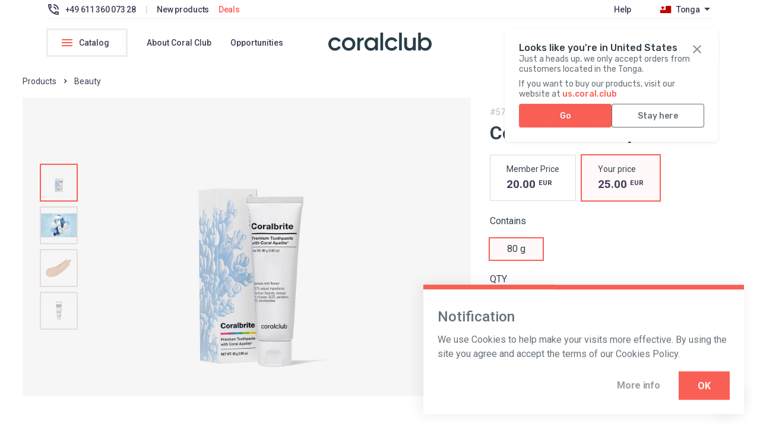

--- FILE ---
content_type: text/html; charset=UTF-8
request_url: https://to.coral.club/shop/coralbrite.html
body_size: 37737
content:

<!DOCTYPE html>
<html  lang="en-TO" data-locale="en-TO" data-language="us"
      data-location="TO" class=" lang-us">
<head>
    <meta charset="utf-8"/>
    <meta http-equiv="X-UA-Compatible" content="IE=edge"/>
    <link rel="icon" type="image/png" href="/favicon.png" />
    <meta property="og:url" content="https://to.coral.club//shop/coralbrite.html">
    <meta property="og:title" content="Coralbrite Toothpaste (80 g) – buy from 20.00 EUR • Coral Club Official Online Store • Global Delivery" />
    <meta property="og:type" content="website" />
    <meta property="og:site_name" content="Coral Club" />

    
    <meta property="og:image:width" content="512"/>
    <meta property="og:image:height" content="512"/>

    <title>Coralbrite Toothpaste (80 g) – buy from 20.00 EUR • Coral Club Official Online Store • Global Delivery</title>
    
                        <link rel="alternate" hreflang="en-AL" href="https://al.coral.club" />
                                <link rel="alternate" hreflang="en-DZ" href="https://dz.coral.club" />
                                <link rel="alternate" hreflang="en-AD" href="https://ad.coral.club" />
                                <link rel="alternate" hreflang="en-AO" href="https://ao.coral.club" />
                                <link rel="alternate" hreflang="en-AG" href="https://ag.coral.club" />
                                <link rel="alternate" hreflang="ru-AM" href="https://am.coral.club" />
                                <link rel="alternate" hreflang="en-AU" href="https://au.coral.club" />
                                <link rel="alternate" hreflang="de-AT" href="https://at.coral.club" />
                                <link rel="alternate" hreflang="en-BS" href="https://bs.coral.club" />
                                <link rel="alternate" hreflang="en-BH" href="https://bh.coral.club" />
                                <link rel="alternate" hreflang="en-BD" href="https://bd.coral.club" />
                                <link rel="alternate" hreflang="en-BB" href="https://bb.coral.club" />
                                <link rel="alternate" hreflang="ru-BY" href="https://by.coralclub.ru" />
                                <link rel="alternate" hreflang="ru-BY" href="https://by.coralclub.ru" />
                                <link rel="alternate" hreflang="en-BE" href="https://be.coral.club" />
                                <link rel="alternate" hreflang="en-BT" href="https://bt.coral.club" />
                                <link rel="alternate" hreflang="en-BA" href="https://ba.coral.club" />
                                <link rel="alternate" hreflang="en-BN" href="https://bn.coral.club" />
                                <link rel="alternate" hreflang="bg-BG" href="https://bg.coral.club" />
                                <link rel="alternate" hreflang="en-BF" href="https://bf.coral.club" />
                                <link rel="alternate" hreflang="en-BI" href="https://bi.coral.club" />
                                <link rel="alternate" hreflang="en-KH" href="https://kh.coral.club" />
                                <link rel="alternate" hreflang="en-CM" href="https://cm.coral.club" />
                                <link rel="alternate" hreflang="en-CA" href="https://coralclub.ca" />
                                            <link rel="alternate" hreflang="en-JE" href="https://je.coral.club" />
                                <link rel="alternate" hreflang="en-HR" href="https://hr.coral.club" />
                                <link rel="alternate" hreflang="en-CY" href="https://cy.coral.club" />
                                <link rel="alternate" hreflang="cs-CZ" href="https://cz.coral.club" />
                                <link rel="alternate" hreflang="en-DK" href="https://dk.coral.club" />
                                <link rel="alternate" hreflang="en-DM" href="https://dm.coral.club" />
                                <link rel="alternate" hreflang="es-DO" href="https://do.coral.club" />
                                <link rel="alternate" hreflang="et-EE" href="https://ee.coral.club" />
                                <link rel="alternate" hreflang="et-FI" href="https://fi.coral.club" />
                                <link rel="alternate" hreflang="fr-FR" href="https://fr.coral.club" />
                                <link rel="alternate" hreflang="en-GA" href="https://ga.coral.club" />
                                <link rel="alternate" hreflang="en-GM" href="https://gm.coral.club" />
                                <link rel="alternate" hreflang="ru-GE" href="https://coralclub.ge" />
                                <link rel="alternate" hreflang="de-DE" href="https://de.coral.club" />
                                <link rel="alternate" hreflang="en-GH" href="https://gh.coral.club" />
                                            <link rel="alternate" hreflang="en-GR" href="https://gr.coral.club" />
                                <link rel="alternate" hreflang="en-GD" href="https://gd.coral.club" />
                                <link rel="alternate" hreflang="en-GN" href="https://gn.coral.club" />
                                <link rel="alternate" hreflang="en-GW" href="https://gw.coral.club" />
                                <link rel="alternate" hreflang="en-GY" href="https://gy.coral.club" />
                                <link rel="alternate" hreflang="en-HT" href="https://ht.coral.club" />
                                <link rel="alternate" hreflang="hu-HU" href="https://hu.coral.club" />
                                <link rel="alternate" hreflang="en-IS" href="https://is.coral.club" />
                                <link rel="alternate" hreflang="en-IN" href="https://in.coral.club" />
                                <link rel="alternate" hreflang="en-ID" href="https://id.coral.club" />
                                <link rel="alternate" hreflang="en-IE" href="https://ie.coral.club" />
                                <link rel="alternate" hreflang="il-IL" href="https://il.coral.club" />
                                <link rel="alternate" hreflang="it-IT" href="https://it.coral.club" />
                                <link rel="alternate" hreflang="en-JM" href="https://jm.coral.club" />
                                <link rel="alternate" hreflang="en-JP" href="https://jp.coral.club" />
                                <link rel="alternate" hreflang="en-JO" href="https://jo.coral.club" />
                                <link rel="alternate" hreflang="ru-KZ" href="https://coral-club.kz" />
                                <link rel="alternate" hreflang="en-KI" href="https://ki.coral.club" />
                                <link rel="alternate" hreflang="ru-KR" href="https://coral-club.kr" />
                                <link rel="alternate" hreflang="en-KW" href="https://kw.coral.club" />
                                <link rel="alternate" hreflang="ru-KG" href="https://coralclub.kg" />
                                <link rel="alternate" hreflang="en-LA" href="https://la.coral.club" />
                                <link rel="alternate" hreflang="lv-LV" href="https://lv.coral.club" />
                                <link rel="alternate" hreflang="en-LB" href="https://lb.coral.club" />
                                <link rel="alternate" hreflang="en-LS" href="https://ls.coral.club" />
                                <link rel="alternate" hreflang="en-LR" href="https://lr.coral.club" />
                                <link rel="alternate" hreflang="en-LI" href="https://li.coral.club" />
                                <link rel="alternate" hreflang="lt-LT" href="https://lt.coral.club" />
                                <link rel="alternate" hreflang="en-LU" href="https://lu.coral.club" />
                                <link rel="alternate" hreflang="en-MK" href="https://mk.coral.club" />
                                <link rel="alternate" hreflang="en-MG" href="https://mg.coral.club" />
                                <link rel="alternate" hreflang="en-MW" href="https://mw.coral.club" />
                                <link rel="alternate" hreflang="en-MT" href="https://mt.coral.club" />
                                <link rel="alternate" hreflang="en-MR" href="https://mr.coral.club" />
                                <link rel="alternate" hreflang="en-FM" href="https://fm.coral.club" />
                                <link rel="alternate" hreflang="ro-MD" href="https://md.coral.club" />
                                <link rel="alternate" hreflang="en-MC" href="https://mc.coral.club" />
                                <link rel="alternate" hreflang="en-MN" href="https://mn.coral.club" />
                                <link rel="alternate" hreflang="en-ME" href="https://me.coral.club" />
                                <link rel="alternate" hreflang="en-MA" href="https://ma.coral.club" />
                                <link rel="alternate" hreflang="en-MZ" href="https://mz.coral.club" />
                                <link rel="alternate" hreflang="en-NR" href="https://nr.coral.club" />
                                <link rel="alternate" hreflang="de-NL" href="https://nl.coral.club" />
                                <link rel="alternate" hreflang="en-NZ" href="https://nz.coral.club" />
                                <link rel="alternate" hreflang="en-NE" href="https://ne.coral.club" />
                                <link rel="alternate" hreflang="en-NG" href="https://ng.coral.club" />
                                <link rel="alternate" hreflang="en-NO" href="https://no.coral.club" />
                                <link rel="alternate" hreflang="en-OM" href="https://om.coral.club" />
                                <link rel="alternate" hreflang="en-PW" href="https://pw.coral.club" />
                                <link rel="alternate" hreflang="en-PA" href="https://pa.coral.club" />
                                <link rel="alternate" hreflang="en-PG" href="https://pg.coral.club" />
                                <link rel="alternate" hreflang="en-PH" href="https://ph.coral.club" />
                                <link rel="alternate" hreflang="pl-PL" href="https://pl.coral.club" />
                                <link rel="alternate" hreflang="en-PT" href="https://pt.coral.club" />
                                <link rel="alternate" hreflang="en-QA" href="https://qa.coral.club" />
                                <link rel="alternate" hreflang="ro-RO" href="https://ro.coral.club" />
                                <link rel="alternate" hreflang="ru-RU" href="https://coralclub.ru" />
                                <link rel="alternate" hreflang="en-RW" href="https://rw.coral.club" />
                                <link rel="alternate" hreflang="it-SM" href="https://sm.coral.club" />
                                <link rel="alternate" hreflang="en-SA" href="https://sa.coral.club" />
                                <link rel="alternate" hreflang="en-SN" href="https://sn.coral.club" />
                                <link rel="alternate" hreflang="en-RS" href="https://rs.coral.club" />
                                <link rel="alternate" hreflang="en-SC" href="https://sc.coral.club" />
                                <link rel="alternate" hreflang="en-SG" href="https://sg.coral.club" />
                                <link rel="alternate" hreflang="sk-SK" href="https://sk.coral.club" />
                                <link rel="alternate" hreflang="en-SI" href="https://si.coral.club" />
                                <link rel="alternate" hreflang="en-SB" href="https://sb.coral.club" />
                                <link rel="alternate" hreflang="en-ZA" href="https://za.coral.club" />
                                <link rel="alternate" hreflang="es-ES" href="https://es.coral.club" />
                                <link rel="alternate" hreflang="en-LK" href="https://lk.coral.club" />
                                <link rel="alternate" hreflang="en-SR" href="https://sr.coral.club" />
                                <link rel="alternate" hreflang="en-SZ" href="https://sz.coral.club" />
                                <link rel="alternate" hreflang="en-SE" href="https://se.coral.club" />
                                <link rel="alternate" hreflang="en-CH" href="https://ch.coral.club" />
                                <link rel="alternate" hreflang="en-TW" href="https://tw.coral.club" />
                                <link rel="alternate" hreflang="en-TJ" href="https://tj.coral.club" />
                                <link rel="alternate" hreflang="en-TH" href="https://th.coral.club" />
                                <link rel="alternate" hreflang="en-TG" href="https://tg.coral.club" />
                                <link rel="alternate" hreflang="en-TO" href="https://to.coral.club" />
                                <link rel="alternate" hreflang="en-TT" href="https://tt.coral.club" />
                                <link rel="alternate" hreflang="en-TN" href="https://tn.coral.club" />
                                <link rel="alternate" hreflang="tr-TR" href="https://coralclub.com.tr" />
                                <link rel="alternate" hreflang="en-TV" href="https://tv.coral.club" />
                                <link rel="alternate" hreflang="ua-UA" href="https://ua.coral.club" />
                                <link rel="alternate" hreflang="en-AE" href="https://ae.coral.club" />
                                <link rel="alternate" hreflang="en-GB" href="https://gb.coral.club" />
                                <link rel="alternate" hreflang="en-US" href="https://coralclub.us" />
                                <link rel="alternate" hreflang="ru-UZ" href="https://coralclub.co.uz" />
                <link rel="alternate" hreflang="ru-UA" href="https://ua.coral.club" />

    <meta name="format-detection" content="telephone=no"/>
    <meta name="viewport"
          content="width=device-width, user-scalable=no, initial-scale=1.0, maximum-scale=1.0, minimum-scale=1.0"/>

            <link rel="stylesheet" onload="if(media!='all') media='all'" href="/local/templates/cc_new/reset.css">
                <link rel="stylesheet" href="/local/templates/cc_new/root_main.css">
        <!--        <link rel="stylesheet" href="https://fonts.googleapis.com/css?family=Roboto:400,500,700,900&display=swap">-->
    <link href="https://fonts.googleapis.com/css?family=Roboto:200,300,400,500,700,900&display=swap" rel="stylesheet">
    <link href="https://fonts.googleapis.com/css2?family=Rubik:wght@400;500;700&display=swap" rel="stylesheet">
            <!-- jquery -->

    
                    <!--async у datepicker дает ошибку в восстановлении пароля. Не добавлять-->
            <link rel="stylesheet" href="/local/templates/cc_new/js/datepicker/datepicker.min.css" media="none"
          onload="if(media!='all')media='all'">

    <!--    ShowHead-->
    <meta http-equiv="Content-Type" content="text/html; charset=UTF-8" />
<meta name="robots" content="index, follow" />
<meta name="description" content="Coralbrite Toothpaste (80 g) – buy from 20.00 EUR in the Coral Club official online store. Large selection of health products. Global Delivery." />
<script type="text/javascript" data-skip-moving="true">(function(w, d, n) {var cl = "bx-core";var ht = d.documentElement;var htc = ht ? ht.className : undefined;if (htc === undefined || htc.indexOf(cl) !== -1){return;}var ua = n.userAgent;if (/(iPad;)|(iPhone;)/i.test(ua)){cl += " bx-ios";}else if (/Android/i.test(ua)){cl += " bx-android";}cl += (/(ipad|iphone|android|mobile|touch)/i.test(ua) ? " bx-touch" : " bx-no-touch");cl += w.devicePixelRatio && w.devicePixelRatio >= 2? " bx-retina": " bx-no-retina";var ieVersion = -1;if (/AppleWebKit/.test(ua)){cl += " bx-chrome";}else if ((ieVersion = getIeVersion()) > 0){cl += " bx-ie bx-ie" + ieVersion;if (ieVersion > 7 && ieVersion < 10 && !isDoctype()){cl += " bx-quirks";}}else if (/Opera/.test(ua)){cl += " bx-opera";}else if (/Gecko/.test(ua)){cl += " bx-firefox";}if (/Macintosh/i.test(ua)){cl += " bx-mac";}ht.className = htc ? htc + " " + cl : cl;function isDoctype(){if (d.compatMode){return d.compatMode == "CSS1Compat";}return d.documentElement && d.documentElement.clientHeight;}function getIeVersion(){if (/Opera/i.test(ua) || /Webkit/i.test(ua) || /Firefox/i.test(ua) || /Chrome/i.test(ua)){return -1;}var rv = -1;if (!!(w.MSStream) && !(w.ActiveXObject) && ("ActiveXObject" in w)){rv = 11;}else if (!!d.documentMode && d.documentMode >= 10){rv = 10;}else if (!!d.documentMode && d.documentMode >= 9){rv = 9;}else if (d.attachEvent && !/Opera/.test(ua)){rv = 8;}if (rv == -1 || rv == 8){var re;if (n.appName == "Microsoft Internet Explorer"){re = new RegExp("MSIE ([0-9]+[\.0-9]*)");if (re.exec(ua) != null){rv = parseFloat(RegExp.$1);}}else if (n.appName == "Netscape"){rv = 11;re = new RegExp("Trident/.*rv:([0-9]+[\.0-9]*)");if (re.exec(ua) != null){rv = parseFloat(RegExp.$1);}}}return rv;}})(window, document, navigator);</script>


<link href="/wp/cache/css/s1/cc_new/page_46caef93af844c8d0e61fe650600c145/page_46caef93af844c8d0e61fe650600c145_v1.css?176868031055539" type="text/css"  rel="stylesheet" />
<link href="/wp/cache/css/s1/cc_new/template_1cf93e6e883aaf6da99133ef065108a1/template_1cf93e6e883aaf6da99133ef065108a1_v1.css?1768680309106033" type="text/css"  data-template-style="true" rel="stylesheet" />







<meta property="og:description" content="Coralbrite Toothpaste (80 g) – buy from 20.00 EUR in the Coral Club official online store. Large selection of health products. Global Delivery.">
<meta property="og:image" content="https://to.coral.club/upload/social/5720.jpg" > <meta property="og:image:type" content="image/jpeg">
<meta property="twitter:image:src" content="https://to.coral.club/upload/social/5720.jpg">
<link rel="image_src" href="https://to.coral.club/upload/social/5720.jpg">
<link rel="canonical" href="https://to.coral.club/shop/coralbrite.html?offer=5720">



            <!--  ALL TEMP CSS -->
    
            <link rel="stylesheet" href="/local/templates/cc_new/css/all.min.css?160126111238">
        
    
    
    

    <link href='/local/templates/personal/icons/css/line-awesome.min.css' rel='stylesheet'>
    
    
    

            <!-- Google Tag Manager -->
        <script data-skip-moving="true">(function(w,d,s,l,i){w[l]=w[l]||[];w[l].push({'gtm.start':
                    new Date().getTime(),event:'gtm.js'});var f=d.getElementsByTagName(s)[0],
                j=d.createElement(s),dl=l!='dataLayer'?'&l='+l:'';j.async=true;j.src=
                'https://www.googletagmanager.com/gtm.js?id='+i+dl;f.parentNode.insertBefore(j,f);
            })(window,document,'script','dataLayer','GTM-WM5HDDF');</script>
        <!-- End Google Tag Manager -->

        <meta name="facebook-domain-verification" content="6kwut61a5tusg934f0wxz5r0e3jvpz" />
        <meta name="facebook-domain-verification" content="u1nzt13nik1ro6irig5o1wvzxlfy5c" />
        <meta name="google-site-verification" content="K-jFa5AgBzZxePdoft_bQIdHbHXyrIssHVpyXvF4gso" />
        <meta name="google-site-verification" content="eEpTCBwYcak4mkw4zFw1a4h3qqFz7eZ4YPly_Bxa6ug" />

        <meta name="p:domain_verify" content="5af9d9948348d728bb78f0163e632dd6"/>

        <meta name="trustpilot-one-time-domain-verification-id" content="8fb34aee-39c3-44a1-93e7-35b070df21d2"/>
    
        
                
            <!-- Start SmartBanner configuration -->
    <meta name="smartbanner:api" content="true">
    <meta name="smartbanner:hide-ttl" content="2592000000">
    <meta name="smartbanner:title" content="Open in app">
    <meta name="smartbanner:author" content=" ">
    <meta name="smartbanner:price" content=" ">
    <meta name="smartbanner:price-suffix-apple" content="App Store">
    <meta name="smartbanner:price-suffix-google" content=" Google Play">
    <meta name="smartbanner:icon-apple" content="/local/templates/cc_new/images/mobile_app.png">
    <meta name="smartbanner:icon-google" content="/local/templates/cc_new/images/mobile_app.png">
    <meta name="smartbanner:button" content="Open">

        <meta name="smartbanner:button-url-apple" content="/analytics.php?analytics=app_banner&code=apple&url=https%3A%2F%2Fapps.apple.com%2Fus%2Fapp%2Fcoral-club-distribution%2Fid1437262333">
    
    <meta name="smartbanner:button-url-google" content="/analytics.php?analytics=app_banner&code=android&url=https%3A%2F%2Fplay.google.com%2Fstore%2Fapps%2Fdetails%3Fid%3Dcom.coralclub.distribution.app%26hl%3Den">
    <meta name="smartbanner:enabled-platforms" content="android,ios">
    <meta name="smartbanner:close-label" content="Close">

    <link rel="stylesheet" href="/local/templates/cc_new/js/smartbanner/smartbanner.css">
        <!-- End SmartBanner configuration -->
            </head>

<body style=""
    class=""
>

<!-- Google Tag Manager (noscript) -->
<noscript><iframe src="https://www.googletagmanager.com/ns.html?id=GTM-WM5HDDF"
                  height="0" width="0" style="display:none;visibility:hidden"></iframe></noscript>
<!-- End Google Tag Manager (noscript) -->

<header class="cci-header
 
">
    <!--    верхнее меню-->
    <div class="header_city_popup geo_warning_container" style="display:none;">
        <div class="header_city_popup__container ">
        <div id="geo_warning"
                 class="header_city_popup__content">
            <span class="mdi mdi-close"></span>
            <div class="city_search__title">Looks like you're in  United States</div>
            <div class="city_search__description">
                <p>Just a heads up, we only accept orders from customers located in the Tonga.                </p>
                <p class="gapMarT-s">
                    If you want to buy our products, visit our website at <a class="cci-link"
                   href="https://us.coral.club">us.coral.club</a>                </p>
            </div>
            <div class="city_popup__button gapMarT-s" >
                <button type="button" data-link="https://us.coral.club"
                        class="goLink button-red gapPadT-s gapPadB-s">Go</button>
                <button type="button"
                        class="stayButton button-white  gapPadT-s gapPadB-s">Stay here</button>
            </div>
        </div>
        </div>
    </div>
    <div class="meta-menu mdl-grid  mdl-width-area">
        <div class="meta-menu__container mdl-cell mdl-cell--12-col-desktop row_line mdl-cell--hide-tablet mdl-cell--hide-phone " style="justify-content: space-between">
            <div class="row_line meta-menu__items">
                                    <svg id="phone_svg" class="opacity-05" xmlns="http://www.w3.org/2000/svg" width="24" height="24" viewBox="0 0 24 24">
                        <g id="phone_in_talk-24px" class="cls-1">
                            <path id="Path_115" d="M0 0h24v24H0z" class="cls-2" data-name="Path 115"/>
                            <path id="Path_116" d="M15 12h2a5 5 0 0 0-5-5v2a3 3 0 0 1 3 3zm4 0h2a9 9 0 0 0-9-9v2a7 7 0 0 1 7 7zm1 3.5a11.36 11.36 0 0 1-3.57-.57 1.115 1.115 0 0 0-.31-.05 1.024 1.024 0 0 0-.71.29l-2.2 2.2a15.045 15.045 0 0 1-6.59-6.59l2.2-2.21a.96.96 0 0 0 .25-1A11.36 11.36 0 0 1 8.5 4a1 1 0 0 0-1-1H4a1 1 0 0 0-1 1 17 17 0 0 0 17 17 1 1 0 0 0 1-1v-3.5a1 1 0 0 0-1-1zM5.03 5h1.5a13.786 13.786 0 0 0 .45 2.58l-1.2 1.21A15.348 15.348 0 0 1 5.03 5zM19 18.97a14.9 14.9 0 0 1-3.8-.76l1.2-1.2a12.753 12.753 0 0 0 2.6.45z" class="cls-3" data-name="Path 116"/>
                        </g>
                    </svg>                      <span class="opacity-075 text-direction--left">+49 611 360 073 28</span>
                                <span class="opacity-02 gapMarL-m gapMarR-m"> | </span>

                                    <a analytics-id="analytics-5" class="opacity-075 main-menu_new-products header-short__hide gapMarR-m" href="/shop/search.php?name=NEW">New products</a>
                
                <a analytics-id="analytics-6" class="main-menu_stock header-short__hide gapMarR-m" href="/shop/sale/">Deals</a>

    </div>
            <div class="row_line meta-menu__items">
                
                                                
                                <div class="opacity-05 gapMarR-l">
                    <a analytics-id="analytics-11" href="/support/list.php#helper">Help</a></div>
                    <!--                        <div class="opacity-05"><a href="/support/?callcenter">--><!--</a></div>-->
                <div>
                    <div class="global-menu-shadow"></div>
                    <div class="header_country_selector row_line"><img analytics-id="analytics-13" class="header_country_flag" src="/upload/uf/ec4/ec408afea7563d3d2ccccb8a3a926192.png" alt="">
                        <span analytics-id="analytics-13" class="opacity-05">Tonga</span>
                        <i analytics-id="analytics-13" class="mdi mdi-menu-down opacity-05"></i>
                    </div>
                    <!--noindex-->
                    <div class="header_country_dropdown country_wrapper">
                        <div class="dropdown-medium">
                                                        <label>
                                <span class="dropdown-header">Delivery to</span>

                                                                <select class="dropdown-selector gapMarT-s header-countries"  id="header-countries">
                                                                                                                        <option  data-languages='[{"id":"us","text":"English","flag":"\/lang_list\/flags\/us.png","show_beta":0},{"id":"ru","text":"Russian","flag":"\/lang_list\/flags\/ru.png","show_beta":0}]'
                                                     data-show_beta="0"
                                                     data-flag="/upload/uf/a8c/a8cc41012f4cc72c2d338a2fe0df3291.png"
                                                     data-link=""
                                                                                                                                                                                                                                                          value="AL">
                                                    Albania<!--                                                <div class='mdl-layout-spacer'></div><div class='beta_logo gapMarR-m'>beta</div>-->
                                            </option>
                                                                                                                        <option  data-languages='[{"id":"us","text":"English","flag":"\/lang_list\/flags\/us.png","show_beta":0},{"id":"ru","text":"Russian","flag":"\/lang_list\/flags\/ru.png","show_beta":0}]'
                                                     data-show_beta="0"
                                                     data-flag="/upload/uf/5c7/5c7aa43bc85caabb702ff57b3352df94.png"
                                                     data-link=""
                                                                                                                                                                                                                                                          value="DZ">
                                                    Algeria<!--                                                <div class='mdl-layout-spacer'></div><div class='beta_logo gapMarR-m'>beta</div>-->
                                            </option>
                                                                                                                        <option  data-languages='[{"id":"us","text":"English","flag":"\/lang_list\/flags\/us.png","show_beta":0},{"id":"ru","text":"Russian","flag":"\/lang_list\/flags\/ru.png","show_beta":0},{"id":"es","text":"Spanish","flag":"\/lang_list\/flags\/es.png","show_beta":0}]'
                                                     data-show_beta="0"
                                                     data-flag="/upload/uf/78e/78e72bfbee4aeed86db23e81405c6281.png"
                                                     data-link=""
                                                                                                                                                                                                                                                          value="AD">
                                                    Andorra<!--                                                <div class='mdl-layout-spacer'></div><div class='beta_logo gapMarR-m'>beta</div>-->
                                            </option>
                                                                                                                        <option  data-languages='[{"id":"us","text":"English","flag":"\/lang_list\/flags\/us.png","show_beta":0},{"id":"ru","text":"Russian","flag":"\/lang_list\/flags\/ru.png","show_beta":0}]'
                                                     data-show_beta="0"
                                                     data-flag="/upload/uf/b5c/b5c52dbcd1134e2fea23492848cc2652.png"
                                                     data-link=""
                                                                                                                                                                                                                                                          value="AO">
                                                    Angola<!--                                                <div class='mdl-layout-spacer'></div><div class='beta_logo gapMarR-m'>beta</div>-->
                                            </option>
                                                                                                                        <option  data-languages='[{"id":"us","text":"English","flag":"\/lang_list\/flags\/us.png","show_beta":0},{"id":"ru","text":"Russian","flag":"\/lang_list\/flags\/ru.png","show_beta":0}]'
                                                     data-show_beta="0"
                                                     data-flag="/upload/uf/fad/fadfa27c73a23c8e1c101d3af77bfd5a.png"
                                                     data-link=""
                                                                                                                                                                                                                                                          value="AG">
                                                    Antigua and Barbuda<!--                                                <div class='mdl-layout-spacer'></div><div class='beta_logo gapMarR-m'>beta</div>-->
                                            </option>
                                                                                                                        <option  data-languages='[{"id":"ru","text":"Russian","flag":"\/lang_list\/flags\/ru.png","show_beta":0}]'
                                                     data-show_beta="0"
                                                     data-flag="/upload/uf/84d/84d990e1ae655127a409663c2b6a2c49.png"
                                                     data-link=""
                                                                                                                                                                                                                                                          value="AM">
                                                    Armenia<!--                                                <div class='mdl-layout-spacer'></div><div class='beta_logo gapMarR-m'>beta</div>-->
                                            </option>
                                                                                                                        <option  data-languages='[{"id":"us","text":"English","flag":"\/lang_list\/flags\/us.png","show_beta":0},{"id":"ru","text":"Russian","flag":"\/lang_list\/flags\/ru.png","show_beta":0}]'
                                                     data-show_beta="0"
                                                     data-flag="/upload/uf/3aa/3aa3e191acecdb70dd5a3af9159cc09c.png"
                                                     data-link=""
                                                                                                                                                                                                                                                          value="AU">
                                                    Australia<!--                                                <div class='mdl-layout-spacer'></div><div class='beta_logo gapMarR-m'>beta</div>-->
                                            </option>
                                                                                                                        <option  data-languages='[{"id":"de","text":"German","flag":"\/lang_list\/flags\/de.png","show_beta":0},{"id":"us","text":"English","flag":"\/lang_list\/flags\/us.png","show_beta":0},{"id":"ru","text":"Russian","flag":"\/lang_list\/flags\/ru.png","show_beta":0}]'
                                                     data-show_beta="0"
                                                     data-flag="/upload/uf/b44/b4401c3b242410e633c43bfde6ec4547.png"
                                                     data-link=""
                                                                                                                                                                                                                                                          value="AT">
                                                    Austria<!--                                                <div class='mdl-layout-spacer'></div><div class='beta_logo gapMarR-m'>beta</div>-->
                                            </option>
                                                                                                                        <option  data-languages='[{"id":"us","text":"English","flag":"\/lang_list\/flags\/us.png","show_beta":0},{"id":"ru","text":"Russian","flag":"\/lang_list\/flags\/ru.png","show_beta":0}]'
                                                     data-show_beta="0"
                                                     data-flag="/upload/uf/107/107f2028c4167237473e1a95b6d7d17b.png"
                                                     data-link=""
                                                                                                                                                                                                                                                          value="BS">
                                                    Bahamas<!--                                                <div class='mdl-layout-spacer'></div><div class='beta_logo gapMarR-m'>beta</div>-->
                                            </option>
                                                                                                                        <option  data-languages='[{"id":"us","text":"English","flag":"\/lang_list\/flags\/us.png","show_beta":0},{"id":"ru","text":"Russian","flag":"\/lang_list\/flags\/ru.png","show_beta":0}]'
                                                     data-show_beta="0"
                                                     data-flag="/upload/uf/bc7/bc79d5fdfb5ccc33b56e70bb345985a6.png"
                                                     data-link=""
                                                                                                                                                                                                                                                          value="BH">
                                                    Bahrain<!--                                                <div class='mdl-layout-spacer'></div><div class='beta_logo gapMarR-m'>beta</div>-->
                                            </option>
                                                                                                                        <option  data-languages='[{"id":"us","text":"English","flag":"\/lang_list\/flags\/us.png","show_beta":0},{"id":"ru","text":"Russian","flag":"\/lang_list\/flags\/ru.png","show_beta":0}]'
                                                     data-show_beta="0"
                                                     data-flag="/upload/uf/118/1189dbf5044ec084463ec41aa3771bf1.png"
                                                     data-link=""
                                                                                                                                                                                                                                                          value="BD">
                                                    Bangladesh<!--                                                <div class='mdl-layout-spacer'></div><div class='beta_logo gapMarR-m'>beta</div>-->
                                            </option>
                                                                                                                        <option  data-languages='[{"id":"us","text":"English","flag":"\/lang_list\/flags\/us.png","show_beta":0},{"id":"ru","text":"Russian","flag":"\/lang_list\/flags\/ru.png","show_beta":0}]'
                                                     data-show_beta="0"
                                                     data-flag="/upload/uf/281/28141104f0e1d9bb43a2231dbbee3203.png"
                                                     data-link=""
                                                                                                                                                                                                                                                          value="BB">
                                                    Barbados<!--                                                <div class='mdl-layout-spacer'></div><div class='beta_logo gapMarR-m'>beta</div>-->
                                            </option>
                                                                                                                        <option  data-languages='[{"id":"us","text":"English","flag":"\/lang_list\/flags\/us.png","show_beta":0},{"id":"de","text":"German","flag":"\/lang_list\/flags\/de.png","show_beta":0},{"id":"ru","text":"Russian","flag":"\/lang_list\/flags\/ru.png","show_beta":0},{"id":"fr","text":"French","flag":"\/lang_list\/flags\/fr.png","show_beta":0}]'
                                                     data-show_beta="0"
                                                     data-flag="/upload/uf/e90/e90b8c6e10b2530bbf9ec3a48f351aee.png"
                                                     data-link=""
                                                                                                                                                                                                                                                          value="BE">
                                                    Belgium<!--                                                <div class='mdl-layout-spacer'></div><div class='beta_logo gapMarR-m'>beta</div>-->
                                            </option>
                                                                                                                        <option  data-languages='[{"id":"us","text":"English","flag":"\/lang_list\/flags\/us.png","show_beta":0},{"id":"ru","text":"Russian","flag":"\/lang_list\/flags\/ru.png","show_beta":0}]'
                                                     data-show_beta="0"
                                                     data-flag="/upload/uf/572/5723a58d9703cec19070d9cfe210aca1.png"
                                                     data-link=""
                                                                                                                                                                                                                                                          value="BT">
                                                    Bhutan<!--                                                <div class='mdl-layout-spacer'></div><div class='beta_logo gapMarR-m'>beta</div>-->
                                            </option>
                                                                                                                        <option  data-languages='[{"id":"us","text":"English","flag":"\/lang_list\/flags\/us.png","show_beta":0},{"id":"ru","text":"Russian","flag":"\/lang_list\/flags\/ru.png","show_beta":0}]'
                                                     data-show_beta="0"
                                                     data-flag="/upload/uf/9f3/9f3f16727341d4197c62f1401fc7762c.png"
                                                     data-link=""
                                                                                                                                                                                                                                                          value="BA">
                                                    Bosnia and Herzegovina<!--                                                <div class='mdl-layout-spacer'></div><div class='beta_logo gapMarR-m'>beta</div>-->
                                            </option>
                                                                                                                        <option  data-languages='[{"id":"us","text":"English","flag":"\/lang_list\/flags\/us.png","show_beta":0},{"id":"ru","text":"Russian","flag":"\/lang_list\/flags\/ru.png","show_beta":0}]'
                                                     data-show_beta="0"
                                                     data-flag="/upload/uf/436/4361b86f05fb1ea6c4c3ae377488616f.png"
                                                     data-link=""
                                                                                                                                                                                                                                                          value="BN">
                                                    Brunei Darussalam<!--                                                <div class='mdl-layout-spacer'></div><div class='beta_logo gapMarR-m'>beta</div>-->
                                            </option>
                                                                                                                        <option  data-languages='[{"id":"bg","text":"Bulgarian","flag":"\/lang_list\/flags\/bg.png","show_beta":0},{"id":"us","text":"English","flag":"\/lang_list\/flags\/us.png","show_beta":0},{"id":"ru","text":"Russian","flag":"\/lang_list\/flags\/ru.png","show_beta":0}]'
                                                     data-show_beta="0"
                                                     data-flag="/upload/uf/915/915d0f08ca2cac985da034a2870aae69.png"
                                                     data-link=""
                                                                                                                                                                                                                                                          value="BG">
                                                    Bulgaria<!--                                                <div class='mdl-layout-spacer'></div><div class='beta_logo gapMarR-m'>beta</div>-->
                                            </option>
                                                                                                                        <option  data-languages='[{"id":"us","text":"English","flag":"\/lang_list\/flags\/us.png","show_beta":0},{"id":"ru","text":"Russian","flag":"\/lang_list\/flags\/ru.png","show_beta":0}]'
                                                     data-show_beta="0"
                                                     data-flag="/upload/uf/25d/25d760186f1b0c955dbc2cdafa1c3705.png"
                                                     data-link=""
                                                                                                                                                                                                                                                          value="BF">
                                                    Burkina Faso<!--                                                <div class='mdl-layout-spacer'></div><div class='beta_logo gapMarR-m'>beta</div>-->
                                            </option>
                                                                                                                        <option  data-languages='[{"id":"us","text":"English","flag":"\/lang_list\/flags\/us.png","show_beta":0},{"id":"ru","text":"Russian","flag":"\/lang_list\/flags\/ru.png","show_beta":0}]'
                                                     data-show_beta="0"
                                                     data-flag="/upload/uf/e52/e522f5b500b92966e03ae1d21a5f0548.png"
                                                     data-link=""
                                                                                                                                                                                                                                                          value="BI">
                                                    Burundi<!--                                                <div class='mdl-layout-spacer'></div><div class='beta_logo gapMarR-m'>beta</div>-->
                                            </option>
                                                                                                                        <option  data-languages='[{"id":"us","text":"English","flag":"\/lang_list\/flags\/us.png","show_beta":0},{"id":"ru","text":"Russian","flag":"\/lang_list\/flags\/ru.png","show_beta":0}]'
                                                     data-show_beta="0"
                                                     data-flag="/upload/uf/fdd/fddec5c3475ff53782b26c7b0eb1cd90.png"
                                                     data-link=""
                                                                                                                                                                                                                                                          value="KH">
                                                    Cambodia<!--                                                <div class='mdl-layout-spacer'></div><div class='beta_logo gapMarR-m'>beta</div>-->
                                            </option>
                                                                                                                        <option  data-languages='[{"id":"us","text":"English","flag":"\/lang_list\/flags\/us.png","show_beta":0},{"id":"ru","text":"Russian","flag":"\/lang_list\/flags\/ru.png","show_beta":0}]'
                                                     data-show_beta="0"
                                                     data-flag="/upload/uf/e70/e700a6aa6d13a381b435ba605cc6b3b8.png"
                                                     data-link=""
                                                                                                                                                                                                                                                          value="CM">
                                                    Cameroon<!--                                                <div class='mdl-layout-spacer'></div><div class='beta_logo gapMarR-m'>beta</div>-->
                                            </option>
                                                                                                                        <option  data-languages='[{"id":"us","text":"English","flag":"\/lang_list\/flags\/us.png","show_beta":0},{"id":"ru","text":"Russian","flag":"\/lang_list\/flags\/ru.png","show_beta":0}]'
                                                     data-show_beta="0"
                                                     data-flag="/upload/uf/2bc/2bc57fb3c6fdfd4cd57a03557b8f474d.png"
                                                     data-link=""
                                                                                                                                                                                                                                                          value="CA">
                                                    Canada<!--                                                <div class='mdl-layout-spacer'></div><div class='beta_logo gapMarR-m'>beta</div>-->
                                            </option>
                                                                                                                        <option  data-languages='[{"id":"us","text":"English","flag":"\/lang_list\/flags\/us.png","show_beta":0},{"id":"ru","text":"Russian","flag":"\/lang_list\/flags\/ru.png","show_beta":0},{"id":"es","text":"Spanish","flag":"\/lang_list\/flags\/es.png","show_beta":0}]'
                                                     data-show_beta="0"
                                                     data-flag="/upload/uf/724/724f2ce8e2fbadcde90c4c961220eb14.png"
                                                     data-link=""
                                                                                                                                                                                                                                                          value="IC">
                                                    Canary Islands<!--                                                <div class='mdl-layout-spacer'></div><div class='beta_logo gapMarR-m'>beta</div>-->
                                            </option>
                                                                                                                        <option  data-languages='[{"id":"us","text":"English","flag":"\/lang_list\/flags\/us.png","show_beta":0},{"id":"ru","text":"Russian","flag":"\/lang_list\/flags\/ru.png","show_beta":0}]'
                                                     data-show_beta="0"
                                                     data-flag="/upload/uf/604/604bc1e6b2c6e091ac8666c2cc9175c5.png"
                                                     data-link=""
                                                                                                                                                                                                                                                          value="JE">
                                                    Channel Islands<!--                                                <div class='mdl-layout-spacer'></div><div class='beta_logo gapMarR-m'>beta</div>-->
                                            </option>
                                                                                                                        <option  data-languages='[{"id":"us","text":"English","flag":"\/lang_list\/flags\/us.png","show_beta":0},{"id":"ru","text":"Russian","flag":"\/lang_list\/flags\/ru.png","show_beta":0}]'
                                                     data-show_beta="0"
                                                     data-flag="/upload/uf/09d/09d6b2e8b47dd6b85ddae402566bf39a.gif"
                                                     data-link=""
                                                                                                                                                                                                                                                          value="HR">
                                                    Croatia<!--                                                <div class='mdl-layout-spacer'></div><div class='beta_logo gapMarR-m'>beta</div>-->
                                            </option>
                                                                                                                        <option  data-languages='[{"id":"us","text":"English","flag":"\/lang_list\/flags\/us.png","show_beta":0},{"id":"gr","text":"Greek","flag":"\/lang_list\/flags\/gr.png","show_beta":1},{"id":"ru","text":"Russian","flag":"\/lang_list\/flags\/ru.png","show_beta":0}]'
                                                     data-show_beta="1"
                                                     data-flag="/upload/uf/eb1/eb1a8a04ea4f9f77b5690c238ec8f11c.png"
                                                     data-link=""
                                                                                                                                                                                                                                                          value="CY">
                                                    Cyprus<!--                                                <div class='mdl-layout-spacer'></div><div class='beta_logo gapMarR-m'>beta</div>-->
                                            </option>
                                                                                                                        <option  data-languages='[{"id":"cs","text":"Czech","flag":"\/lang_list\/flags\/cs.png","show_beta":0},{"id":"us","text":"English","flag":"\/lang_list\/flags\/us.png","show_beta":0},{"id":"ru","text":"Russian","flag":"\/lang_list\/flags\/ru.png","show_beta":0}]'
                                                     data-show_beta="0"
                                                     data-flag="/upload/uf/d8e/d8e8687203178892f470c64bc35564ba.png"
                                                     data-link=""
                                                                                                                                                                                                                                                          value="CZ">
                                                    Czech Republic<!--                                                <div class='mdl-layout-spacer'></div><div class='beta_logo gapMarR-m'>beta</div>-->
                                            </option>
                                                                                                                        <option  data-languages='[{"id":"us","text":"English","flag":"\/lang_list\/flags\/us.png","show_beta":0},{"id":"ru","text":"Russian","flag":"\/lang_list\/flags\/ru.png","show_beta":0}]'
                                                     data-show_beta="0"
                                                     data-flag="/upload/uf/6ce/6ceace749a4a40b2b57bddfa1ecf9b58.png"
                                                     data-link=""
                                                                                                                                                                                                                                                          value="DK">
                                                    Denmark<!--                                                <div class='mdl-layout-spacer'></div><div class='beta_logo gapMarR-m'>beta</div>-->
                                            </option>
                                                                                                                        <option  data-languages='[{"id":"us","text":"English","flag":"\/lang_list\/flags\/us.png","show_beta":0},{"id":"ru","text":"Russian","flag":"\/lang_list\/flags\/ru.png","show_beta":0}]'
                                                     data-show_beta="0"
                                                     data-flag="/upload/uf/22b/22b5f897c8ddbd1c9e91e7e457e23068.png"
                                                     data-link=""
                                                                                                                                                                                                                                                          value="DM">
                                                    Dominica<!--                                                <div class='mdl-layout-spacer'></div><div class='beta_logo gapMarR-m'>beta</div>-->
                                            </option>
                                                                                                                        <option  data-languages='[{"id":"es","text":"Spanish","flag":"\/lang_list\/flags\/es.png","show_beta":0},{"id":"us","text":"English","flag":"\/lang_list\/flags\/us.png","show_beta":0},{"id":"ru","text":"Russian","flag":"\/lang_list\/flags\/ru.png","show_beta":0}]'
                                                     data-show_beta="0"
                                                     data-flag="/upload/uf/86d/86dacb649ab4a7df5ad12fae852958d2.png"
                                                     data-link=""
                                                                                                                                                                                                                                                          value="DO">
                                                    Dominican Republic<!--                                                <div class='mdl-layout-spacer'></div><div class='beta_logo gapMarR-m'>beta</div>-->
                                            </option>
                                                                                                                        <option  data-languages='[{"id":"et","text":"Estonian","flag":"\/lang_list\/flags\/et.png","show_beta":0},{"id":"us","text":"English","flag":"\/lang_list\/flags\/us.png","show_beta":0},{"id":"ru","text":"Russian","flag":"\/lang_list\/flags\/ru.png","show_beta":0}]'
                                                     data-show_beta="0"
                                                     data-flag="/upload/uf/8be/8be0d8cdb31ce928142a3430008bbb10.png"
                                                     data-link=""
                                                                                                                                                                                                                                                          value="EE">
                                                    Estonia<!--                                                <div class='mdl-layout-spacer'></div><div class='beta_logo gapMarR-m'>beta</div>-->
                                            </option>
                                                                                                                        <option  data-languages='[{"id":"et","text":"Estonian","flag":"\/lang_list\/flags\/et.png","show_beta":0},{"id":"us","text":"English","flag":"\/lang_list\/flags\/us.png","show_beta":0},{"id":"ru","text":"Russian","flag":"\/lang_list\/flags\/ru.png","show_beta":0}]'
                                                     data-show_beta="0"
                                                     data-flag="/upload/uf/4f3/4f3d76d2828028d18945d1d011d41da6.png"
                                                     data-link=""
                                                                                                                                                                                                                                                          value="FI">
                                                    Finland<!--                                                <div class='mdl-layout-spacer'></div><div class='beta_logo gapMarR-m'>beta</div>-->
                                            </option>
                                                                                                                        <option  data-languages='[{"id":"fr","text":"French","flag":"\/lang_list\/flags\/fr.png","show_beta":0},{"id":"us","text":"English","flag":"\/lang_list\/flags\/us.png","show_beta":0},{"id":"ru","text":"Russian","flag":"\/lang_list\/flags\/ru.png","show_beta":0}]'
                                                     data-show_beta="0"
                                                     data-flag="/upload/uf/96f/96fc964babff50ea3ddd8e60f23c8908.png"
                                                     data-link=""
                                                                                                                                                                                                                                                          value="FR">
                                                    France<!--                                                <div class='mdl-layout-spacer'></div><div class='beta_logo gapMarR-m'>beta</div>-->
                                            </option>
                                                                                                                        <option  data-languages='[{"id":"us","text":"English","flag":"\/lang_list\/flags\/us.png","show_beta":0},{"id":"ru","text":"Russian","flag":"\/lang_list\/flags\/ru.png","show_beta":0}]'
                                                     data-show_beta="0"
                                                     data-flag="/upload/uf/042/042a079aae4017de0cd2c061ead7e246.png"
                                                     data-link=""
                                                                                                                                                                                                                                                          value="GA">
                                                    Gabon<!--                                                <div class='mdl-layout-spacer'></div><div class='beta_logo gapMarR-m'>beta</div>-->
                                            </option>
                                                                                                                        <option  data-languages='[{"id":"us","text":"English","flag":"\/lang_list\/flags\/us.png","show_beta":0},{"id":"ru","text":"Russian","flag":"\/lang_list\/flags\/ru.png","show_beta":0}]'
                                                     data-show_beta="0"
                                                     data-flag="/upload/uf/156/1566662aafb33d548eee6d075b160765.png"
                                                     data-link=""
                                                                                                                                                                                                                                                          value="GM">
                                                    Gambia<!--                                                <div class='mdl-layout-spacer'></div><div class='beta_logo gapMarR-m'>beta</div>-->
                                            </option>
                                                                                                                        <option  data-languages='[{"id":"ru","text":"Russian","flag":"\/lang_list\/flags\/ru.png","show_beta":0},{"id":"us","text":"English","flag":"\/lang_list\/flags\/us.png","show_beta":0},{"id":"ka","text":"Georgian","flag":"\/lang_list\/flags\/ka.png","show_beta":0}]'
                                                     data-show_beta="0"
                                                     data-flag="/upload/uf/7d3/7d352dfcfa8fe64a06e6dd84effca350.png"
                                                     data-link=""
                                                                                                                                                                                                                                                          value="GE">
                                                    Georgia<!--                                                <div class='mdl-layout-spacer'></div><div class='beta_logo gapMarR-m'>beta</div>-->
                                            </option>
                                                                                                                        <option  data-languages='[{"id":"de","text":"German","flag":"\/lang_list\/flags\/de.png","show_beta":0},{"id":"us","text":"English","flag":"\/lang_list\/flags\/us.png","show_beta":0},{"id":"ru","text":"Russian","flag":"\/lang_list\/flags\/ru.png","show_beta":0}]'
                                                     data-show_beta="0"
                                                     data-flag="/upload/uf/aa9/aa94d7e7c5c20f716721583ba57499fc.png"
                                                     data-link=""
                                                                                                                                                                                                                                                          value="DE">
                                                    Germany<!--                                                <div class='mdl-layout-spacer'></div><div class='beta_logo gapMarR-m'>beta</div>-->
                                            </option>
                                                                                                                        <option  data-languages='[{"id":"us","text":"English","flag":"\/lang_list\/flags\/us.png","show_beta":0},{"id":"ru","text":"Russian","flag":"\/lang_list\/flags\/ru.png","show_beta":0}]'
                                                     data-show_beta="0"
                                                     data-flag="/upload/uf/f91/f91681f812615e6ed5a5f78a705e6b95.png"
                                                     data-link=""
                                                                                                                                                                                                                                                          value="GH">
                                                    Ghana<!--                                                <div class='mdl-layout-spacer'></div><div class='beta_logo gapMarR-m'>beta</div>-->
                                            </option>
                                                                                                                        <option  data-languages='[{"id":"de","text":"German","flag":"\/lang_list\/flags\/de.png","show_beta":0},{"id":"us","text":"English","flag":"\/lang_list\/flags\/us.png","show_beta":0},{"id":"et","text":"Estonian","flag":"\/lang_list\/flags\/et.png","show_beta":0},{"id":"lv","text":"Latvian","flag":"\/lang_list\/flags\/lv.png","show_beta":0},{"id":"lt","text":"Lithuanian","flag":"\/lang_list\/flags\/lt.png","show_beta":0},{"id":"es","text":"Spanish","flag":"\/lang_list\/flags\/es.png","show_beta":0},{"id":"sk","text":"Slovak","flag":"\/lang_list\/flags\/sk.png","show_beta":0},{"id":"ru","text":"Russian","flag":"\/lang_list\/flags\/ru.png","show_beta":0},{"id":"pl","text":"Polish","flag":"\/lang_list\/flags\/pl.png","show_beta":0},{"id":"il","text":"Hebrew","flag":"\/lang_list\/flags\/il.png","show_beta":0},{"id":"it","text":"Italian","flag":"\/lang_list\/flags\/it.png","show_beta":0},{"id":"ro","text":"Romanian","flag":"\/lang_list\/flags\/ro.png","show_beta":0}]'
                                                     data-show_beta="0"
                                                     data-flag="/upload/uf/a8e/9ekoel4dhxaes3pc99lfawdae8k85f0p.png"
                                                     data-link=""
                                                                                                                                                                                                                                                          value="GLOBAL">
                                                    Global delivery<!--                                                <div class='mdl-layout-spacer'></div><div class='beta_logo gapMarR-m'>beta</div>-->
                                            </option>
                                                                                                                        <option  data-languages='[{"id":"us","text":"English","flag":"\/lang_list\/flags\/us.png","show_beta":0},{"id":"ru","text":"Russian","flag":"\/lang_list\/flags\/ru.png","show_beta":0},{"id":"gr","text":"Greek","flag":"\/lang_list\/flags\/gr.png","show_beta":0}]'
                                                     data-show_beta="0"
                                                     data-flag="/upload/uf/2ed/2ed412a8bdf45ebf18e50081f5220dc7.png"
                                                     data-link=""
                                                                                                                                                                                                                                                          value="GR">
                                                    Greece<!--                                                <div class='mdl-layout-spacer'></div><div class='beta_logo gapMarR-m'>beta</div>-->
                                            </option>
                                                                                                                        <option  data-languages='[{"id":"us","text":"English","flag":"\/lang_list\/flags\/us.png","show_beta":0},{"id":"ru","text":"Russian","flag":"\/lang_list\/flags\/ru.png","show_beta":0}]'
                                                     data-show_beta="0"
                                                     data-flag="/upload/uf/e19/e19c4b43b15fedc53baba35c8d8de2c9.png"
                                                     data-link=""
                                                                                                                                                                                                                                                          value="GD">
                                                    Grenada<!--                                                <div class='mdl-layout-spacer'></div><div class='beta_logo gapMarR-m'>beta</div>-->
                                            </option>
                                                                                                                        <option  data-languages='[{"id":"us","text":"English","flag":"\/lang_list\/flags\/us.png","show_beta":0},{"id":"ru","text":"Russian","flag":"\/lang_list\/flags\/ru.png","show_beta":0}]'
                                                     data-show_beta="0"
                                                     data-flag="/upload/uf/1e6/1e6cf46c7d3b96e8e9c8b935684acef9.png"
                                                     data-link=""
                                                                                                                                                                                                                                                          value="GN">
                                                    Guinea<!--                                                <div class='mdl-layout-spacer'></div><div class='beta_logo gapMarR-m'>beta</div>-->
                                            </option>
                                                                                                                        <option  data-languages='[{"id":"us","text":"English","flag":"\/lang_list\/flags\/us.png","show_beta":0},{"id":"ru","text":"Russian","flag":"\/lang_list\/flags\/ru.png","show_beta":0}]'
                                                     data-show_beta="0"
                                                     data-flag="/upload/uf/55c/55cbb27ec77920792ebfc3d9d42e912c.png"
                                                     data-link=""
                                                                                                                                                                                                                                                          value="GW">
                                                    Guinea-Bissau<!--                                                <div class='mdl-layout-spacer'></div><div class='beta_logo gapMarR-m'>beta</div>-->
                                            </option>
                                                                                                                        <option  data-languages='[{"id":"us","text":"English","flag":"\/lang_list\/flags\/us.png","show_beta":0},{"id":"ru","text":"Russian","flag":"\/lang_list\/flags\/ru.png","show_beta":0}]'
                                                     data-show_beta="0"
                                                     data-flag="/upload/uf/553/55345c9f7ce16f5bded8fe035ff0995c.png"
                                                     data-link=""
                                                                                                                                                                                                                                                          value="GY">
                                                    Guyana<!--                                                <div class='mdl-layout-spacer'></div><div class='beta_logo gapMarR-m'>beta</div>-->
                                            </option>
                                                                                                                        <option  data-languages='[{"id":"us","text":"English","flag":"\/lang_list\/flags\/us.png","show_beta":0},{"id":"ru","text":"Russian","flag":"\/lang_list\/flags\/ru.png","show_beta":0}]'
                                                     data-show_beta="0"
                                                     data-flag="/upload/uf/b3b/b3b63623988053e1b7c533ad9da67bad.png"
                                                     data-link=""
                                                                                                                                                                                                                                                          value="HT">
                                                    Haiti<!--                                                <div class='mdl-layout-spacer'></div><div class='beta_logo gapMarR-m'>beta</div>-->
                                            </option>
                                                                                                                        <option  data-languages='[{"id":"hu","text":"Hungarian","flag":"\/lang_list\/flags\/hu.png","show_beta":0},{"id":"us","text":"English","flag":"\/lang_list\/flags\/us.png","show_beta":0}]'
                                                     data-show_beta="0"
                                                     data-flag="/upload/uf/6ed/6ed3f119126b2338d360e47b4e18dff1.png"
                                                     data-link=""
                                                                                                                                                                                                                                                          value="HU">
                                                    Hungary<!--                                                <div class='mdl-layout-spacer'></div><div class='beta_logo gapMarR-m'>beta</div>-->
                                            </option>
                                                                                                                        <option  data-languages='[{"id":"us","text":"English","flag":"\/lang_list\/flags\/us.png","show_beta":0},{"id":"ru","text":"Russian","flag":"\/lang_list\/flags\/ru.png","show_beta":0}]'
                                                     data-show_beta="0"
                                                     data-flag="/upload/uf/b7b/b7b3274c00236b33dfffb64187ce1b30.png"
                                                     data-link=""
                                                                                                                                                                                                                                                          value="IS">
                                                    Iceland<!--                                                <div class='mdl-layout-spacer'></div><div class='beta_logo gapMarR-m'>beta</div>-->
                                            </option>
                                                                                                                        <option  data-languages='[{"id":"us","text":"English","flag":"\/lang_list\/flags\/us.png","show_beta":0},{"id":"ru","text":"Russian","flag":"\/lang_list\/flags\/ru.png","show_beta":0}]'
                                                     data-show_beta="0"
                                                     data-flag="/upload/uf/a2c/a2cfc5a735069ba78cd40386a9108638.png"
                                                     data-link=""
                                                                                                                                                                                                                                                          value="IN">
                                                    India<!--                                                <div class='mdl-layout-spacer'></div><div class='beta_logo gapMarR-m'>beta</div>-->
                                            </option>
                                                                                                                        <option  data-languages='[{"id":"us","text":"English","flag":"\/lang_list\/flags\/us.png","show_beta":0},{"id":"ru","text":"Russian","flag":"\/lang_list\/flags\/ru.png","show_beta":0}]'
                                                     data-show_beta="0"
                                                     data-flag="/upload/uf/f7c/f7c45d0ea3665b0a62ec0c4aa08ac57b.png"
                                                     data-link=""
                                                                                                                                                                                                                                                          value="ID">
                                                    Indonesia<!--                                                <div class='mdl-layout-spacer'></div><div class='beta_logo gapMarR-m'>beta</div>-->
                                            </option>
                                                                                                                        <option  data-languages='[{"id":"us","text":"English","flag":"\/lang_list\/flags\/us.png","show_beta":0},{"id":"ru","text":"Russian","flag":"\/lang_list\/flags\/ru.png","show_beta":0}]'
                                                     data-show_beta="0"
                                                     data-flag="/upload/uf/4f1/4f10cb42c2fc70b4e126a0d56e318aec.png"
                                                     data-link=""
                                                                                                                                                                                                                                                          value="IE">
                                                    Ireland<!--                                                <div class='mdl-layout-spacer'></div><div class='beta_logo gapMarR-m'>beta</div>-->
                                            </option>
                                                                                                                        <option  data-languages='[{"id":"il","text":"Hebrew","flag":"\/lang_list\/flags\/il.png","show_beta":0},{"id":"us","text":"English","flag":"\/lang_list\/flags\/us.png","show_beta":0},{"id":"ru","text":"Russian","flag":"\/lang_list\/flags\/ru.png","show_beta":0}]'
                                                     data-show_beta="0"
                                                     data-flag="/upload/uf/db0/db0ab559b966136dddfc8fbacfa1ecba.png"
                                                     data-link=""
                                                                                                                                                                                                                                                          value="IL">
                                                    Israel<!--                                                <div class='mdl-layout-spacer'></div><div class='beta_logo gapMarR-m'>beta</div>-->
                                            </option>
                                                                                                                        <option  data-languages='[{"id":"it","text":"Italian","flag":"\/lang_list\/flags\/it.png","show_beta":0},{"id":"us","text":"English","flag":"\/lang_list\/flags\/us.png","show_beta":0},{"id":"ru","text":"Russian","flag":"\/lang_list\/flags\/ru.png","show_beta":0}]'
                                                     data-show_beta="0"
                                                     data-flag="/upload/uf/4bd/4bd29e2fd8da9f33f15d67547da5dfe3.png"
                                                     data-link=""
                                                                                                                                                                                                                                                          value="IT">
                                                    Italy<!--                                                <div class='mdl-layout-spacer'></div><div class='beta_logo gapMarR-m'>beta</div>-->
                                            </option>
                                                                                                                        <option  data-languages='[{"id":"us","text":"English","flag":"\/lang_list\/flags\/us.png","show_beta":0},{"id":"ru","text":"Russian","flag":"\/lang_list\/flags\/ru.png","show_beta":0}]'
                                                     data-show_beta="0"
                                                     data-flag="/upload/uf/d44/d448df7ccc4d4b15fc19d8dc69d65851.png"
                                                     data-link=""
                                                                                                                                                                                                                                                          value="JM">
                                                    Jamaica<!--                                                <div class='mdl-layout-spacer'></div><div class='beta_logo gapMarR-m'>beta</div>-->
                                            </option>
                                                                                                                        <option  data-languages='[{"id":"us","text":"English","flag":"\/lang_list\/flags\/us.png","show_beta":0},{"id":"ru","text":"Russian","flag":"\/lang_list\/flags\/ru.png","show_beta":0}]'
                                                     data-show_beta="0"
                                                     data-flag="/upload/uf/c96/c96b51d488ab7385fd857f65d34ee29c.png"
                                                     data-link=""
                                                                                                                                                                                                                                                          value="JP">
                                                    Japan<!--                                                <div class='mdl-layout-spacer'></div><div class='beta_logo gapMarR-m'>beta</div>-->
                                            </option>
                                                                                                                        <option  data-languages='[{"id":"us","text":"English","flag":"\/lang_list\/flags\/us.png","show_beta":0},{"id":"ru","text":"Russian","flag":"\/lang_list\/flags\/ru.png","show_beta":0}]'
                                                     data-show_beta="0"
                                                     data-flag="/upload/uf/1d7/1d7745f6b3a228463cf0c326d325ffa9.png"
                                                     data-link=""
                                                                                                                                                                                                                                                          value="JO">
                                                    Jordan<!--                                                <div class='mdl-layout-spacer'></div><div class='beta_logo gapMarR-m'>beta</div>-->
                                            </option>
                                                                                                                        <option  data-languages='[{"id":"ru","text":"Russian","flag":"\/lang_list\/flags\/ru.png","show_beta":0},{"id":"kk","text":"Kazakh","flag":"\/lang_list\/flags\/kk.png","show_beta":0}]'
                                                     data-show_beta="0"
                                                     data-flag="/upload/uf/7cd/7cde0f8cfacfaac2188326cdd3ac7bc1.png"
                                                     data-link=""
                                                                                                                                                                                                                                                          value="KZ">
                                                    Kazakhstan<!--                                                <div class='mdl-layout-spacer'></div><div class='beta_logo gapMarR-m'>beta</div>-->
                                            </option>
                                                                                                                        <option  data-languages='[{"id":"us","text":"English","flag":"\/lang_list\/flags\/us.png","show_beta":0},{"id":"ru","text":"Russian","flag":"\/lang_list\/flags\/ru.png","show_beta":0}]'
                                                     data-show_beta="0"
                                                     data-flag="/upload/uf/dec/dec1c8f0414edb6d55cfd307ff91ac20.png"
                                                     data-link=""
                                                                                                                                                                                                                                                          value="KI">
                                                    Kiribati<!--                                                <div class='mdl-layout-spacer'></div><div class='beta_logo gapMarR-m'>beta</div>-->
                                            </option>
                                                                                                                        <option  data-languages='[{"id":"ru","text":"Russian","flag":"\/lang_list\/flags\/ru.png","show_beta":0},{"id":"ko","text":"Korean","flag":"\/lang_list\/flags\/ko.png","show_beta":0}]'
                                                     data-show_beta="0"
                                                     data-flag="/upload/uf/a3c/a3cbba745e7e6fdd85de6dd50aa8a876.png"
                                                     data-link=""
                                                                                                                                                                                                                                                          value="KR">
                                                    Korea (Republic of)<!--                                                <div class='mdl-layout-spacer'></div><div class='beta_logo gapMarR-m'>beta</div>-->
                                            </option>
                                                                                                                        <option  data-languages='[{"id":"us","text":"English","flag":"\/lang_list\/flags\/us.png","show_beta":0},{"id":"ru","text":"Russian","flag":"\/lang_list\/flags\/ru.png","show_beta":0}]'
                                                     data-show_beta="0"
                                                     data-flag="/upload/uf/66e/66eb9e0fd6ae2f6b68c2d34a16f97ae5.png"
                                                     data-link=""
                                                                                                                                                                                                                                                          value="KW">
                                                    Kuwait<!--                                                <div class='mdl-layout-spacer'></div><div class='beta_logo gapMarR-m'>beta</div>-->
                                            </option>
                                                                                                                        <option  data-languages='[{"id":"ru","text":"Russian","flag":"\/lang_list\/flags\/ru.png","show_beta":0},{"id":"ky","text":"Kyrgyz","flag":"\/lang_list\/flags\/ky.png","show_beta":0}]'
                                                     data-show_beta="0"
                                                     data-flag="/upload/uf/88f/88f3899d47b77f5847e68e6b012f1e8e.png"
                                                     data-link=""
                                                                                                                                                                                                                                                          value="KG">
                                                    Kyrgyzstan<!--                                                <div class='mdl-layout-spacer'></div><div class='beta_logo gapMarR-m'>beta</div>-->
                                            </option>
                                                                                                                        <option  data-languages='[{"id":"us","text":"English","flag":"\/lang_list\/flags\/us.png","show_beta":0},{"id":"ru","text":"Russian","flag":"\/lang_list\/flags\/ru.png","show_beta":0}]'
                                                     data-show_beta="0"
                                                     data-flag="/upload/uf/a68/a684f7cbe84a20c648bffb7ff7db4c13.png"
                                                     data-link=""
                                                                                                                                                                                                                                                          value="LA">
                                                    Lao People's Democratic Republic<!--                                                <div class='mdl-layout-spacer'></div><div class='beta_logo gapMarR-m'>beta</div>-->
                                            </option>
                                                                                                                        <option  data-languages='[{"id":"lv","text":"Latvian","flag":"\/lang_list\/flags\/lv.png","show_beta":0},{"id":"us","text":"English","flag":"\/lang_list\/flags\/us.png","show_beta":0},{"id":"ru","text":"Russian","flag":"\/lang_list\/flags\/ru.png","show_beta":0}]'
                                                     data-show_beta="0"
                                                     data-flag="/upload/uf/efa/efaeafa8dd386d4ef1135cb9bf59e339.png"
                                                     data-link=""
                                                                                                                                                                                                                                                          value="LV">
                                                    Latvia<!--                                                <div class='mdl-layout-spacer'></div><div class='beta_logo gapMarR-m'>beta</div>-->
                                            </option>
                                                                                                                        <option  data-languages='[{"id":"us","text":"English","flag":"\/lang_list\/flags\/us.png","show_beta":0},{"id":"ru","text":"Russian","flag":"\/lang_list\/flags\/ru.png","show_beta":0}]'
                                                     data-show_beta="0"
                                                     data-flag="/upload/uf/8c0/8c01e3d4cd5cafae25b400b61c59b377.png"
                                                     data-link=""
                                                                                                                                                                                                                                                          value="LB">
                                                    Lebanon<!--                                                <div class='mdl-layout-spacer'></div><div class='beta_logo gapMarR-m'>beta</div>-->
                                            </option>
                                                                                                                        <option  data-languages='[{"id":"us","text":"English","flag":"\/lang_list\/flags\/us.png","show_beta":0},{"id":"ru","text":"Russian","flag":"\/lang_list\/flags\/ru.png","show_beta":0}]'
                                                     data-show_beta="0"
                                                     data-flag="/upload/uf/eea/eea20fa69ab7cb6dcfb5074b97c5bf69.png"
                                                     data-link=""
                                                                                                                                                                                                                                                          value="LS">
                                                    Lesotho<!--                                                <div class='mdl-layout-spacer'></div><div class='beta_logo gapMarR-m'>beta</div>-->
                                            </option>
                                                                                                                        <option  data-languages='[{"id":"us","text":"English","flag":"\/lang_list\/flags\/us.png","show_beta":0},{"id":"ru","text":"Russian","flag":"\/lang_list\/flags\/ru.png","show_beta":0}]'
                                                     data-show_beta="0"
                                                     data-flag="/upload/uf/f1d/f1d8decef4012d12a2a2924de0ffea03.png"
                                                     data-link=""
                                                                                                                                                                                                                                                          value="LR">
                                                    Liberia<!--                                                <div class='mdl-layout-spacer'></div><div class='beta_logo gapMarR-m'>beta</div>-->
                                            </option>
                                                                                                                        <option  data-languages='[{"id":"us","text":"English","flag":"\/lang_list\/flags\/us.png","show_beta":0},{"id":"ru","text":"Russian","flag":"\/lang_list\/flags\/ru.png","show_beta":0}]'
                                                     data-show_beta="0"
                                                     data-flag="/upload/uf/a5d/a5d6a4f7b0e0e104c624af5c48461a0c.png"
                                                     data-link=""
                                                                                                                                                                                                                                                          value="LI">
                                                    Liechtenstein<!--                                                <div class='mdl-layout-spacer'></div><div class='beta_logo gapMarR-m'>beta</div>-->
                                            </option>
                                                                                                                        <option  data-languages='[{"id":"lt","text":"Lithuanian","flag":"\/lang_list\/flags\/lt.png","show_beta":0},{"id":"us","text":"English","flag":"\/lang_list\/flags\/us.png","show_beta":0},{"id":"ru","text":"Russian","flag":"\/lang_list\/flags\/ru.png","show_beta":0}]'
                                                     data-show_beta="0"
                                                     data-flag="/upload/uf/df1/df199e23c6bf9cb7167708646fe412c6.png"
                                                     data-link=""
                                                                                                                                                                                                                                                          value="LT">
                                                    Lithuania<!--                                                <div class='mdl-layout-spacer'></div><div class='beta_logo gapMarR-m'>beta</div>-->
                                            </option>
                                                                                                                        <option  data-languages='[{"id":"us","text":"English","flag":"\/lang_list\/flags\/us.png","show_beta":0},{"id":"de","text":"German","flag":"\/lang_list\/flags\/de.png","show_beta":0},{"id":"ru","text":"Russian","flag":"\/lang_list\/flags\/ru.png","show_beta":0}]'
                                                     data-show_beta="0"
                                                     data-flag="/upload/uf/ef5/ef53e021b0b32d7210c67a14ea10faa6.png"
                                                     data-link=""
                                                                                                                                                                                                                                                          value="LU">
                                                    Luxembourg<!--                                                <div class='mdl-layout-spacer'></div><div class='beta_logo gapMarR-m'>beta</div>-->
                                            </option>
                                                                                                                        <option  data-languages='[{"id":"us","text":"English","flag":"\/lang_list\/flags\/us.png","show_beta":0},{"id":"ru","text":"Russian","flag":"\/lang_list\/flags\/ru.png","show_beta":0}]'
                                                     data-show_beta="0"
                                                     data-flag="/upload/uf/680/68079099f531adb22d178689817c184a.png"
                                                     data-link=""
                                                                                                                                                                                                                                                          value="MK">
                                                    Macedonia<!--                                                <div class='mdl-layout-spacer'></div><div class='beta_logo gapMarR-m'>beta</div>-->
                                            </option>
                                                                                                                        <option  data-languages='[{"id":"us","text":"English","flag":"\/lang_list\/flags\/us.png","show_beta":0},{"id":"ru","text":"Russian","flag":"\/lang_list\/flags\/ru.png","show_beta":0}]'
                                                     data-show_beta="0"
                                                     data-flag="/upload/uf/8b1/8b18023323e01d4d3c6fde474dbfc685.png"
                                                     data-link=""
                                                                                                                                                                                                                                                          value="MG">
                                                    Madagascar<!--                                                <div class='mdl-layout-spacer'></div><div class='beta_logo gapMarR-m'>beta</div>-->
                                            </option>
                                                                                                                        <option  data-languages='[{"id":"us","text":"English","flag":"\/lang_list\/flags\/us.png","show_beta":0},{"id":"ru","text":"Russian","flag":"\/lang_list\/flags\/ru.png","show_beta":0}]'
                                                     data-show_beta="0"
                                                     data-flag="/upload/uf/9e9/9e9320aeaa03e4ebabbf405454412c32.png"
                                                     data-link=""
                                                                                                                                                                                                                                                          value="MW">
                                                    Malawi<!--                                                <div class='mdl-layout-spacer'></div><div class='beta_logo gapMarR-m'>beta</div>-->
                                            </option>
                                                                                                                        <option  data-languages='[{"id":"us","text":"English","flag":"\/lang_list\/flags\/us.png","show_beta":0},{"id":"ru","text":"Russian","flag":"\/lang_list\/flags\/ru.png","show_beta":0}]'
                                                     data-show_beta="0"
                                                     data-flag="/upload/uf/e14/e149fd5316c2cf88045fa2fdea318176.png"
                                                     data-link=""
                                                                                                                                                                                                                                                          value="MT">
                                                    Malta<!--                                                <div class='mdl-layout-spacer'></div><div class='beta_logo gapMarR-m'>beta</div>-->
                                            </option>
                                                                                                                        <option  data-languages='[{"id":"us","text":"English","flag":"\/lang_list\/flags\/us.png","show_beta":0},{"id":"ru","text":"Russian","flag":"\/lang_list\/flags\/ru.png","show_beta":0}]'
                                                     data-show_beta="0"
                                                     data-flag="/upload/uf/d63/d638bcfddb1ab0df6dcb98306da4c9c0.png"
                                                     data-link=""
                                                                                                                                                                                                                                                          value="MR">
                                                    Mauritania<!--                                                <div class='mdl-layout-spacer'></div><div class='beta_logo gapMarR-m'>beta</div>-->
                                            </option>
                                                                                                                        <option  data-languages='[{"id":"us","text":"English","flag":"\/lang_list\/flags\/us.png","show_beta":0},{"id":"ru","text":"Russian","flag":"\/lang_list\/flags\/ru.png","show_beta":0}]'
                                                     data-show_beta="0"
                                                     data-flag="/upload/uf/50c/50cfd6d2e90222ca122b87835fac0c06.png"
                                                     data-link=""
                                                                                                                                                                                                                                                          value="FM">
                                                    Micronesia (Federated States of)<!--                                                <div class='mdl-layout-spacer'></div><div class='beta_logo gapMarR-m'>beta</div>-->
                                            </option>
                                                                                                                        <option  data-languages='[{"id":"ro","text":"Romanian","flag":"\/lang_list\/flags\/ro.png","show_beta":0},{"id":"ru","text":"Russian","flag":"\/lang_list\/flags\/ru.png","show_beta":0}]'
                                                     data-show_beta="0"
                                                     data-flag="/upload/uf/933/93332e27afbdffba291b66b7944bf061.png"
                                                     data-link=""
                                                                                                                                                                                                                                                          value="MD">
                                                    Moldavia<!--                                                <div class='mdl-layout-spacer'></div><div class='beta_logo gapMarR-m'>beta</div>-->
                                            </option>
                                                                                                                        <option  data-languages='[{"id":"us","text":"English","flag":"\/lang_list\/flags\/us.png","show_beta":0},{"id":"ru","text":"Russian","flag":"\/lang_list\/flags\/ru.png","show_beta":0}]'
                                                     data-show_beta="0"
                                                     data-flag="/upload/uf/380/380f8d77f399891076a283862ebd0431.png"
                                                     data-link=""
                                                                                                                                                                                                                                                          value="MC">
                                                    Monaco<!--                                                <div class='mdl-layout-spacer'></div><div class='beta_logo gapMarR-m'>beta</div>-->
                                            </option>
                                                                                                                        <option  data-languages='[{"id":"us","text":"English","flag":"\/lang_list\/flags\/us.png","show_beta":0},{"id":"ru","text":"Russian","flag":"\/lang_list\/flags\/ru.png","show_beta":0}]'
                                                     data-show_beta="0"
                                                     data-flag="/upload/uf/84b/84b77dd57d20883e56314436aac1ed36.png"
                                                     data-link=""
                                                                                                                                                                                                                                                          value="MN">
                                                    Mongolia<!--                                                <div class='mdl-layout-spacer'></div><div class='beta_logo gapMarR-m'>beta</div>-->
                                            </option>
                                                                                                                        <option  data-languages='[{"id":"us","text":"English","flag":"\/lang_list\/flags\/us.png","show_beta":0},{"id":"ru","text":"Russian","flag":"\/lang_list\/flags\/ru.png","show_beta":0}]'
                                                     data-show_beta="0"
                                                     data-flag="/upload/uf/4bc/4bc7e6b60fb7ef608a05e1b8b671f138.jpg"
                                                     data-link=""
                                                                                                                                                                                                                                                          value="ME">
                                                    Montenegro<!--                                                <div class='mdl-layout-spacer'></div><div class='beta_logo gapMarR-m'>beta</div>-->
                                            </option>
                                                                                                                        <option  data-languages='[{"id":"us","text":"English","flag":"\/lang_list\/flags\/us.png","show_beta":0},{"id":"ru","text":"Russian","flag":"\/lang_list\/flags\/ru.png","show_beta":0}]'
                                                     data-show_beta="0"
                                                     data-flag="/upload/uf/c38/c381c2d3346dec3b1863bbb4ac656941.png"
                                                     data-link=""
                                                                                                                                                                                                                                                          value="MA">
                                                    Morocco<!--                                                <div class='mdl-layout-spacer'></div><div class='beta_logo gapMarR-m'>beta</div>-->
                                            </option>
                                                                                                                        <option  data-languages='[{"id":"us","text":"English","flag":"\/lang_list\/flags\/us.png","show_beta":0},{"id":"ru","text":"Russian","flag":"\/lang_list\/flags\/ru.png","show_beta":0}]'
                                                     data-show_beta="0"
                                                     data-flag="/upload/uf/bd8/bd8064b32567817fcefd5c198ca21b19.png"
                                                     data-link=""
                                                                                                                                                                                                                                                          value="MZ">
                                                    Mozambique<!--                                                <div class='mdl-layout-spacer'></div><div class='beta_logo gapMarR-m'>beta</div>-->
                                            </option>
                                                                                                                        <option  data-languages='[{"id":"us","text":"English","flag":"\/lang_list\/flags\/us.png","show_beta":0},{"id":"ru","text":"Russian","flag":"\/lang_list\/flags\/ru.png","show_beta":0}]'
                                                     data-show_beta="0"
                                                     data-flag="/upload/uf/a84/a84b81839165a3a7a9eba7b06390634c.png"
                                                     data-link=""
                                                                                                                                                                                                                                                          value="NR">
                                                    Nauru<!--                                                <div class='mdl-layout-spacer'></div><div class='beta_logo gapMarR-m'>beta</div>-->
                                            </option>
                                                                                                                        <option  data-languages='[{"id":"de","text":"German","flag":"\/lang_list\/flags\/de.png","show_beta":0},{"id":"us","text":"English","flag":"\/lang_list\/flags\/us.png","show_beta":0},{"id":"ru","text":"Russian","flag":"\/lang_list\/flags\/ru.png","show_beta":0}]'
                                                     data-show_beta="0"
                                                     data-flag="/upload/uf/df7/df768336349fdb1bff18b32eaf5bd2df.png"
                                                     data-link=""
                                                                                                                                                                                                                                                          value="NL">
                                                    Netherlands<!--                                                <div class='mdl-layout-spacer'></div><div class='beta_logo gapMarR-m'>beta</div>-->
                                            </option>
                                                                                                                        <option  data-languages='[{"id":"us","text":"English","flag":"\/lang_list\/flags\/us.png","show_beta":0},{"id":"ru","text":"Russian","flag":"\/lang_list\/flags\/ru.png","show_beta":0}]'
                                                     data-show_beta="0"
                                                     data-flag="/upload/uf/82b/82b04a231a528438476262f8b4465e4a.png"
                                                     data-link=""
                                                                                                                                                                                                                                                          value="NZ">
                                                    New Zealand<!--                                                <div class='mdl-layout-spacer'></div><div class='beta_logo gapMarR-m'>beta</div>-->
                                            </option>
                                                                                                                        <option  data-languages='[{"id":"us","text":"English","flag":"\/lang_list\/flags\/us.png","show_beta":0},{"id":"ru","text":"Russian","flag":"\/lang_list\/flags\/ru.png","show_beta":0}]'
                                                     data-show_beta="0"
                                                     data-flag="/upload/uf/5b1/5b11895581615cf805ac8303ec5d6bf2.png"
                                                     data-link=""
                                                                                                                                                                                                                                                          value="NE">
                                                    Niger<!--                                                <div class='mdl-layout-spacer'></div><div class='beta_logo gapMarR-m'>beta</div>-->
                                            </option>
                                                                                                                        <option  data-languages='[{"id":"us","text":"English","flag":"\/lang_list\/flags\/us.png","show_beta":0},{"id":"ru","text":"Russian","flag":"\/lang_list\/flags\/ru.png","show_beta":0}]'
                                                     data-show_beta="0"
                                                     data-flag="/upload/uf/051/05109ce1cc65d4386e20ef73192c2ecd.png"
                                                     data-link=""
                                                                                                                                                                                                                                                          value="NG">
                                                    Nigeria<!--                                                <div class='mdl-layout-spacer'></div><div class='beta_logo gapMarR-m'>beta</div>-->
                                            </option>
                                                                                                                        <option  data-languages='[{"id":"us","text":"English","flag":"\/lang_list\/flags\/us.png","show_beta":0},{"id":"ru","text":"Russian","flag":"\/lang_list\/flags\/ru.png","show_beta":0}]'
                                                     data-show_beta="0"
                                                     data-flag="/upload/uf/20b/20b0096cf36d335829d88f9b62439a32.png"
                                                     data-link=""
                                                                                                                                                                                                                                                          value="NO">
                                                    Norway<!--                                                <div class='mdl-layout-spacer'></div><div class='beta_logo gapMarR-m'>beta</div>-->
                                            </option>
                                                                                                                        <option  data-languages='[{"id":"us","text":"English","flag":"\/lang_list\/flags\/us.png","show_beta":0},{"id":"ru","text":"Russian","flag":"\/lang_list\/flags\/ru.png","show_beta":0}]'
                                                     data-show_beta="0"
                                                     data-flag="/upload/uf/369/36922b6082788dc392f449f7a3f99af4.png"
                                                     data-link=""
                                                                                                                                                                                                                                                          value="OM">
                                                    Oman<!--                                                <div class='mdl-layout-spacer'></div><div class='beta_logo gapMarR-m'>beta</div>-->
                                            </option>
                                                                                                                        <option  data-languages='[{"id":"us","text":"English","flag":"\/lang_list\/flags\/us.png","show_beta":0},{"id":"ru","text":"Russian","flag":"\/lang_list\/flags\/ru.png","show_beta":0}]'
                                                     data-show_beta="0"
                                                     data-flag="/upload/uf/a2f/a2fbc45f2d3a2115d3b98687e4015c98.png"
                                                     data-link=""
                                                                                                                                                                                                                                                          value="PW">
                                                    Palau<!--                                                <div class='mdl-layout-spacer'></div><div class='beta_logo gapMarR-m'>beta</div>-->
                                            </option>
                                                                                                                        <option  data-languages='[{"id":"us","text":"English","flag":"\/lang_list\/flags\/us.png","show_beta":0},{"id":"ru","text":"Russian","flag":"\/lang_list\/flags\/ru.png","show_beta":0},{"id":"es","text":"Spanish","flag":"\/lang_list\/flags\/es.png","show_beta":0}]'
                                                     data-show_beta="0"
                                                     data-flag="/upload/uf/b1b/b1ba5ff3b2aab1b13d94cb1488cc1a17.png"
                                                     data-link=""
                                                                                                                                                                                                                                                          value="PA">
                                                    Panama<!--                                                <div class='mdl-layout-spacer'></div><div class='beta_logo gapMarR-m'>beta</div>-->
                                            </option>
                                                                                                                        <option  data-languages='[{"id":"us","text":"English","flag":"\/lang_list\/flags\/us.png","show_beta":0},{"id":"ru","text":"Russian","flag":"\/lang_list\/flags\/ru.png","show_beta":0}]'
                                                     data-show_beta="0"
                                                     data-flag="/upload/uf/f08/f08f4bd47fe845a7097b042a720a57b0.png"
                                                     data-link=""
                                                                                                                                                                                                                                                          value="PG">
                                                    Papua New Guinea<!--                                                <div class='mdl-layout-spacer'></div><div class='beta_logo gapMarR-m'>beta</div>-->
                                            </option>
                                                                                                                        <option  data-languages='[{"id":"us","text":"English","flag":"\/lang_list\/flags\/us.png","show_beta":0},{"id":"ru","text":"Russian","flag":"\/lang_list\/flags\/ru.png","show_beta":0}]'
                                                     data-show_beta="0"
                                                     data-flag="/upload/uf/5d4/5d4f1512739977e88232f8720971e2b8.png"
                                                     data-link=""
                                                                                                                                                                                                                                                          value="PH">
                                                    Philippines<!--                                                <div class='mdl-layout-spacer'></div><div class='beta_logo gapMarR-m'>beta</div>-->
                                            </option>
                                                                                                                        <option  data-languages='[{"id":"pl","text":"Polish","flag":"\/lang_list\/flags\/pl.png","show_beta":0},{"id":"ua","text":"Ukrainian","flag":"\/lang_list\/flags\/ua.png","show_beta":1}]'
                                                     data-show_beta="0"
                                                     data-flag="/upload/uf/209/209c34597f818cf3112de1e9a081f2e7.png"
                                                     data-link=""
                                                                                                                                                                                                                                                          value="PL">
                                                    Poland<!--                                                <div class='mdl-layout-spacer'></div><div class='beta_logo gapMarR-m'>beta</div>-->
                                            </option>
                                                                                                                        <option  data-languages='[{"id":"us","text":"English","flag":"\/lang_list\/flags\/us.png","show_beta":0},{"id":"ru","text":"Russian","flag":"\/lang_list\/flags\/ru.png","show_beta":0},{"id":"es","text":"Spanish","flag":"\/lang_list\/flags\/es.png","show_beta":0}]'
                                                     data-show_beta="0"
                                                     data-flag="/upload/uf/fac/fac6c75171b215f3be8497d1510caea7.png"
                                                     data-link=""
                                                                                                                                                                                                                                                          value="PT">
                                                    Portugal<!--                                                <div class='mdl-layout-spacer'></div><div class='beta_logo gapMarR-m'>beta</div>-->
                                            </option>
                                                                                                                        <option  data-languages='[{"id":"us","text":"English","flag":"\/lang_list\/flags\/us.png","show_beta":0},{"id":"ru","text":"Russian","flag":"\/lang_list\/flags\/ru.png","show_beta":0}]'
                                                     data-show_beta="0"
                                                     data-flag="/upload/uf/897/8974655979a228eb0bd2ff2173da4174.png"
                                                     data-link=""
                                                                                                                                                                                                                                                          value="QA">
                                                    Qatar<!--                                                <div class='mdl-layout-spacer'></div><div class='beta_logo gapMarR-m'>beta</div>-->
                                            </option>
                                                                                                                        <option  data-languages='[{"id":"ro","text":"Romanian","flag":"\/lang_list\/flags\/ro.png","show_beta":0},{"id":"ru","text":"Russian","flag":"\/lang_list\/flags\/ru.png","show_beta":0}]'
                                                     data-show_beta="0"
                                                     data-flag="/upload/uf/c9a/c9aeb4017bce2f815ffc923d698c8b0f.png"
                                                     data-link=""
                                                                                                                                                                                                                                                          value="RO">
                                                    Romania<!--                                                <div class='mdl-layout-spacer'></div><div class='beta_logo gapMarR-m'>beta</div>-->
                                            </option>
                                                                                                                        <option  data-languages='[{"id":"us","text":"English","flag":"\/lang_list\/flags\/us.png","show_beta":0},{"id":"ru","text":"Russian","flag":"\/lang_list\/flags\/ru.png","show_beta":0}]'
                                                     data-show_beta="0"
                                                     data-flag="/upload/uf/426/426c84bcff5d761ff036f4b1f7be1259.png"
                                                     data-link=""
                                                                                                                                                                                                                                                          value="RW">
                                                    Rwanda<!--                                                <div class='mdl-layout-spacer'></div><div class='beta_logo gapMarR-m'>beta</div>-->
                                            </option>
                                                                                                                        <option  data-languages='[{"id":"it","text":"Italian","flag":"\/lang_list\/flags\/it.png","show_beta":0},{"id":"us","text":"English","flag":"\/lang_list\/flags\/us.png","show_beta":0},{"id":"ru","text":"Russian","flag":"\/lang_list\/flags\/ru.png","show_beta":0}]'
                                                     data-show_beta="0"
                                                     data-flag="/upload/uf/1fa/1fa3822834a91debebf50953d6db2fca.png"
                                                     data-link=""
                                                                                                                                                                                                                                                          value="SM">
                                                    San Marino<!--                                                <div class='mdl-layout-spacer'></div><div class='beta_logo gapMarR-m'>beta</div>-->
                                            </option>
                                                                                                                        <option  data-languages='[{"id":"us","text":"English","flag":"\/lang_list\/flags\/us.png","show_beta":0},{"id":"ru","text":"Russian","flag":"\/lang_list\/flags\/ru.png","show_beta":0}]'
                                                     data-show_beta="0"
                                                     data-flag="/upload/uf/577/577b26925ae921620cf9a889a48b0c5a.png"
                                                     data-link=""
                                                                                                                                                                                                                                                          value="SA">
                                                    Saudi Arabia<!--                                                <div class='mdl-layout-spacer'></div><div class='beta_logo gapMarR-m'>beta</div>-->
                                            </option>
                                                                                                                        <option  data-languages='[{"id":"us","text":"English","flag":"\/lang_list\/flags\/us.png","show_beta":0},{"id":"ru","text":"Russian","flag":"\/lang_list\/flags\/ru.png","show_beta":0}]'
                                                     data-show_beta="0"
                                                     data-flag="/upload/uf/e1e/e1ec8e0c9df8eca3a6be6c041d11233e.png"
                                                     data-link=""
                                                                                                                                                                                                                                                          value="SN">
                                                    Senegal<!--                                                <div class='mdl-layout-spacer'></div><div class='beta_logo gapMarR-m'>beta</div>-->
                                            </option>
                                                                                                                        <option  data-languages='[{"id":"us","text":"English","flag":"\/lang_list\/flags\/us.png","show_beta":0},{"id":"ru","text":"Russian","flag":"\/lang_list\/flags\/ru.png","show_beta":0}]'
                                                     data-show_beta="0"
                                                     data-flag="/upload/uf/ce6/ce6c7c8ac649e0a09eb0e17deeea57dd.png"
                                                     data-link=""
                                                                                                                                                                                                                                                          value="RS">
                                                    Serbia<!--                                                <div class='mdl-layout-spacer'></div><div class='beta_logo gapMarR-m'>beta</div>-->
                                            </option>
                                                                                                                        <option  data-languages='[{"id":"us","text":"English","flag":"\/lang_list\/flags\/us.png","show_beta":0},{"id":"ru","text":"Russian","flag":"\/lang_list\/flags\/ru.png","show_beta":0}]'
                                                     data-show_beta="0"
                                                     data-flag="/upload/uf/4a0/4a031be7a301d35f0c48646d8d2a2369.png"
                                                     data-link=""
                                                                                                                                                                                                                                                          value="SC">
                                                    Seychelles<!--                                                <div class='mdl-layout-spacer'></div><div class='beta_logo gapMarR-m'>beta</div>-->
                                            </option>
                                                                                                                        <option  data-languages='[{"id":"us","text":"English","flag":"\/lang_list\/flags\/us.png","show_beta":0},{"id":"ru","text":"Russian","flag":"\/lang_list\/flags\/ru.png","show_beta":0}]'
                                                     data-show_beta="0"
                                                     data-flag="/upload/uf/62a/62a3c5b156d9bca5d0cb6e2032772c3b.png"
                                                     data-link=""
                                                                                                                                                                                                                                                          value="SG">
                                                    Singapore<!--                                                <div class='mdl-layout-spacer'></div><div class='beta_logo gapMarR-m'>beta</div>-->
                                            </option>
                                                                                                                        <option  data-languages='[{"id":"sk","text":"Slovak","flag":"\/lang_list\/flags\/sk.png","show_beta":0},{"id":"us","text":"English","flag":"\/lang_list\/flags\/us.png","show_beta":0},{"id":"ru","text":"Russian","flag":"\/lang_list\/flags\/ru.png","show_beta":0}]'
                                                     data-show_beta="0"
                                                     data-flag="/upload/uf/52f/52fa094e20feee08f4ae9889b46e302c.png"
                                                     data-link=""
                                                                                                                                                                                                                                                          value="SK">
                                                    Slovakia<!--                                                <div class='mdl-layout-spacer'></div><div class='beta_logo gapMarR-m'>beta</div>-->
                                            </option>
                                                                                                                        <option  data-languages='[{"id":"us","text":"English","flag":"\/lang_list\/flags\/us.png","show_beta":0},{"id":"ru","text":"Russian","flag":"\/lang_list\/flags\/ru.png","show_beta":0}]'
                                                     data-show_beta="0"
                                                     data-flag="/upload/uf/a96/a9650b18ec91082c78d1957ce89fe047.png"
                                                     data-link=""
                                                                                                                                                                                                                                                          value="SI">
                                                    Slovenia<!--                                                <div class='mdl-layout-spacer'></div><div class='beta_logo gapMarR-m'>beta</div>-->
                                            </option>
                                                                                                                        <option  data-languages='[{"id":"us","text":"English","flag":"\/lang_list\/flags\/us.png","show_beta":0},{"id":"ru","text":"Russian","flag":"\/lang_list\/flags\/ru.png","show_beta":0}]'
                                                     data-show_beta="0"
                                                     data-flag="/upload/uf/21d/21db638e3e87043434311a6e186fde4c.png"
                                                     data-link=""
                                                                                                                                                                                                                                                          value="SB">
                                                    Solomon Islands<!--                                                <div class='mdl-layout-spacer'></div><div class='beta_logo gapMarR-m'>beta</div>-->
                                            </option>
                                                                                                                        <option  data-languages='[{"id":"us","text":"English","flag":"\/lang_list\/flags\/us.png","show_beta":0},{"id":"ru","text":"Russian","flag":"\/lang_list\/flags\/ru.png","show_beta":0}]'
                                                     data-show_beta="0"
                                                     data-flag="/upload/uf/404/404810c5ae17b26bb889f2ceb27a016f.png"
                                                     data-link=""
                                                                                                                                                                                                                                                          value="ZA">
                                                    South Africa<!--                                                <div class='mdl-layout-spacer'></div><div class='beta_logo gapMarR-m'>beta</div>-->
                                            </option>
                                                                                                                        <option  data-languages='[{"id":"es","text":"Spanish","flag":"\/lang_list\/flags\/es.png","show_beta":0}]'
                                                     data-show_beta="0"
                                                     data-flag="/upload/uf/1d5/1d5fd566fa94d9c092bee49809a0b115.png"
                                                     data-link=""
                                                                                                                                                                                                                                                          value="ES">
                                                    Spain<!--                                                <div class='mdl-layout-spacer'></div><div class='beta_logo gapMarR-m'>beta</div>-->
                                            </option>
                                                                                                                        <option  data-languages='[{"id":"us","text":"English","flag":"\/lang_list\/flags\/us.png","show_beta":0},{"id":"ru","text":"Russian","flag":"\/lang_list\/flags\/ru.png","show_beta":0}]'
                                                     data-show_beta="0"
                                                     data-flag="/upload/uf/d01/d0157a515d1c57b4a4bf66ccae15c27a.png"
                                                     data-link=""
                                                                                                                                                                                                                                                          value="LK">
                                                    Sri Lanka<!--                                                <div class='mdl-layout-spacer'></div><div class='beta_logo gapMarR-m'>beta</div>-->
                                            </option>
                                                                                                                        <option  data-languages='[{"id":"us","text":"English","flag":"\/lang_list\/flags\/us.png","show_beta":0},{"id":"ru","text":"Russian","flag":"\/lang_list\/flags\/ru.png","show_beta":0}]'
                                                     data-show_beta="0"
                                                     data-flag="/upload/uf/3b5/3b59c7cbbc8362ac967800e48a0fc7ef.png"
                                                     data-link=""
                                                                                                                                                                                                                                                          value="SR">
                                                    Suriname<!--                                                <div class='mdl-layout-spacer'></div><div class='beta_logo gapMarR-m'>beta</div>-->
                                            </option>
                                                                                                                        <option  data-languages='[{"id":"us","text":"English","flag":"\/lang_list\/flags\/us.png","show_beta":0},{"id":"ru","text":"Russian","flag":"\/lang_list\/flags\/ru.png","show_beta":0}]'
                                                     data-show_beta="0"
                                                     data-flag="/upload/uf/919/919637ce377d4a750a64a73677a7d8a1.png"
                                                     data-link=""
                                                                                                                                                                                                                                                          value="SZ">
                                                    Swaziland<!--                                                <div class='mdl-layout-spacer'></div><div class='beta_logo gapMarR-m'>beta</div>-->
                                            </option>
                                                                                                                        <option  data-languages='[{"id":"us","text":"English","flag":"\/lang_list\/flags\/us.png","show_beta":0},{"id":"ru","text":"Russian","flag":"\/lang_list\/flags\/ru.png","show_beta":0}]'
                                                     data-show_beta="0"
                                                     data-flag="/upload/uf/621/621a11f1c3e9b948c7756232aeb1b7cc.png"
                                                     data-link=""
                                                                                                                                                                                                                                                          value="SE">
                                                    Sweden<!--                                                <div class='mdl-layout-spacer'></div><div class='beta_logo gapMarR-m'>beta</div>-->
                                            </option>
                                                                                                                        <option  data-languages='[{"id":"us","text":"English","flag":"\/lang_list\/flags\/us.png","show_beta":0},{"id":"de","text":"German","flag":"\/lang_list\/flags\/de.png","show_beta":0},{"id":"fr","text":"French","flag":"\/lang_list\/flags\/fr.png","show_beta":1},{"id":"ru","text":"Russian","flag":"\/lang_list\/flags\/ru.png","show_beta":0}]'
                                                     data-show_beta="0"
                                                     data-flag="/upload/uf/17e/17e7a50585b74a9fa48e54e5e848f20d.png"
                                                     data-link=""
                                                                                                                                                                                                                                                          value="CH">
                                                    Switzerland<!--                                                <div class='mdl-layout-spacer'></div><div class='beta_logo gapMarR-m'>beta</div>-->
                                            </option>
                                                                                                                        <option  data-languages='[{"id":"us","text":"English","flag":"\/lang_list\/flags\/us.png","show_beta":0},{"id":"ru","text":"Russian","flag":"\/lang_list\/flags\/ru.png","show_beta":0}]'
                                                     data-show_beta="0"
                                                     data-flag="/upload/uf/bff/bff97e30151eaa8a2aefc11f1ec35646.png"
                                                     data-link=""
                                                                                                                                                                                                                                                          value="TW">
                                                    Taiwan<!--                                                <div class='mdl-layout-spacer'></div><div class='beta_logo gapMarR-m'>beta</div>-->
                                            </option>
                                                                                                                        <option  data-languages='[{"id":"us","text":"English","flag":"\/lang_list\/flags\/us.png","show_beta":0},{"id":"ru","text":"Russian","flag":"\/lang_list\/flags\/ru.png","show_beta":0}]'
                                                     data-show_beta="0"
                                                     data-flag="/upload/uf/265/265bd7534b83cbf1c309822fa7ebbd6c.png"
                                                     data-link=""
                                                                                                                                                                                                                                                          value="TJ">
                                                    Tajikistan<!--                                                <div class='mdl-layout-spacer'></div><div class='beta_logo gapMarR-m'>beta</div>-->
                                            </option>
                                                                                                                        <option  data-languages='[{"id":"us","text":"English","flag":"\/lang_list\/flags\/us.png","show_beta":0},{"id":"ru","text":"Russian","flag":"\/lang_list\/flags\/ru.png","show_beta":0}]'
                                                     data-show_beta="0"
                                                     data-flag="/upload/uf/4d3/4d3abdd20e2f4bbe56aac601fbf1cbec.png"
                                                     data-link=""
                                                                                                                                                                                                                                                          value="TH">
                                                    Thailand<!--                                                <div class='mdl-layout-spacer'></div><div class='beta_logo gapMarR-m'>beta</div>-->
                                            </option>
                                                                                                                        <option  data-languages='[{"id":"us","text":"English","flag":"\/lang_list\/flags\/us.png","show_beta":0},{"id":"ru","text":"Russian","flag":"\/lang_list\/flags\/ru.png","show_beta":0}]'
                                                     data-show_beta="0"
                                                     data-flag="/upload/uf/881/8812ba36784ac284650e7be77825eac5.png"
                                                     data-link=""
                                                                                                                                                                                                                                                          value="TG">
                                                    Togo<!--                                                <div class='mdl-layout-spacer'></div><div class='beta_logo gapMarR-m'>beta</div>-->
                                            </option>
                                                                                                                        <option  data-languages='[{"id":"us","text":"English","flag":"\/lang_list\/flags\/us.png","show_beta":0},{"id":"ru","text":"Russian","flag":"\/lang_list\/flags\/ru.png","show_beta":0}]'
                                                     data-show_beta="0"
                                                     data-flag="/upload/uf/ec4/ec408afea7563d3d2ccccb8a3a926192.png"
                                                     data-link=""
                                                                                                    selected
                                                                                                                                                                                                                                                          value="TO">
                                                    Tonga<!--                                                <div class='mdl-layout-spacer'></div><div class='beta_logo gapMarR-m'>beta</div>-->
                                            </option>
                                                                                                                        <option  data-languages='[{"id":"us","text":"English","flag":"\/lang_list\/flags\/us.png","show_beta":0},{"id":"ru","text":"Russian","flag":"\/lang_list\/flags\/ru.png","show_beta":0}]'
                                                     data-show_beta="0"
                                                     data-flag="/upload/uf/2ac/2ac43cb0903d9fc0ecac2efd84e73619.png"
                                                     data-link=""
                                                                                                                                                                                                                                                          value="TT">
                                                    Trinidad and Tobago<!--                                                <div class='mdl-layout-spacer'></div><div class='beta_logo gapMarR-m'>beta</div>-->
                                            </option>
                                                                                                                        <option  data-languages='[{"id":"us","text":"English","flag":"\/lang_list\/flags\/us.png","show_beta":0},{"id":"ru","text":"Russian","flag":"\/lang_list\/flags\/ru.png","show_beta":0}]'
                                                     data-show_beta="0"
                                                     data-flag="/upload/uf/f9d/f9d2fb884d8a656329db4e0faf327a09.png"
                                                     data-link=""
                                                                                                                                                                                                                                                          value="TN">
                                                    Tunisia<!--                                                <div class='mdl-layout-spacer'></div><div class='beta_logo gapMarR-m'>beta</div>-->
                                            </option>
                                                                                                                        <option  data-languages='[{"id":"tr","text":"Turkish","flag":"\/lang_list\/flags\/tr.png","show_beta":0},{"id":"ru","text":"Russian","flag":"\/lang_list\/flags\/ru.png","show_beta":0}]'
                                                     data-show_beta="0"
                                                     data-flag="/upload/uf/d9d/d9dfba81d4364c8dcca33a90b2e87fc2.png"
                                                     data-link=""
                                                                                                                                                                                                                                                          value="TR">
                                                    Turkey<!--                                                <div class='mdl-layout-spacer'></div><div class='beta_logo gapMarR-m'>beta</div>-->
                                            </option>
                                                                                                                        <option  data-languages='[{"id":"us","text":"English","flag":"\/lang_list\/flags\/us.png","show_beta":0},{"id":"ru","text":"Russian","flag":"\/lang_list\/flags\/ru.png","show_beta":0}]'
                                                     data-show_beta="0"
                                                     data-flag="/upload/uf/8c8/8c81018e3ee576d48ef9dd5de23f3ce6.png"
                                                     data-link=""
                                                                                                                                                                                                                                                          value="TV">
                                                    Tuvalu<!--                                                <div class='mdl-layout-spacer'></div><div class='beta_logo gapMarR-m'>beta</div>-->
                                            </option>
                                                                                                                        <option  data-languages='[{"id":"ua","text":"Ukrainian","flag":"\/lang_list\/flags\/ua.png","show_beta":0},{"id":"ru","text":"Russian","flag":"\/lang_list\/flags\/ru.png","show_beta":0}]'
                                                     data-show_beta="0"
                                                     data-flag="/upload/uf/be7/be73ff26ab2ff39946825e9641dc60a4.png"
                                                     data-link=""
                                                                                                                                                                                                                                                          value="UA">
                                                    Ukraine<!--                                                <div class='mdl-layout-spacer'></div><div class='beta_logo gapMarR-m'>beta</div>-->
                                            </option>
                                                                                                                        <option  data-languages='[{"id":"us","text":"English","flag":"\/lang_list\/flags\/us.png","show_beta":0},{"id":"ru","text":"Russian","flag":"\/lang_list\/flags\/ru.png","show_beta":0}]'
                                                     data-show_beta="0"
                                                     data-flag="/upload/uf/609/609ce8a1ec1ebc337950b4894da30e2f.png"
                                                     data-link=""
                                                                                                                                                                                                                                                          value="AE">
                                                    United Arab Emirates<!--                                                <div class='mdl-layout-spacer'></div><div class='beta_logo gapMarR-m'>beta</div>-->
                                            </option>
                                                                                                                        <option  data-languages='[{"id":"us","text":"English","flag":"\/lang_list\/flags\/us.png","show_beta":0},{"id":"ru","text":"Russian","flag":"\/lang_list\/flags\/ru.png","show_beta":0}]'
                                                     data-show_beta="0"
                                                     data-flag="/upload/uf/c5d/c5d9d4f573cdd75abd400bf9edc762d7.png"
                                                     data-link=""
                                                                                                                                                                                                                                                          value="GB">
                                                    United Kingdom<!--                                                <div class='mdl-layout-spacer'></div><div class='beta_logo gapMarR-m'>beta</div>-->
                                            </option>
                                                                                                                        <option  data-languages='[{"id":"us","text":"English","flag":"\/lang_list\/flags\/us.png","show_beta":0},{"id":"es","text":"Spanish","flag":"\/lang_list\/flags\/es.png","show_beta":1},{"id":"ru","text":"Russian","flag":"\/lang_list\/flags\/ru.png","show_beta":0}]'
                                                     data-show_beta="0"
                                                     data-flag="/upload/uf/e6c/e6c465f0747aba94ea77a5324e6c762d.jpg"
                                                     data-link=""
                                                                                                                                                                                                                                                          value="US">
                                                    United States<!--                                                <div class='mdl-layout-spacer'></div><div class='beta_logo gapMarR-m'>beta</div>-->
                                            </option>
                                                                                                                        <option  data-languages='[{"id":"ru","text":"Russian","flag":"\/lang_list\/flags\/ru.png","show_beta":0},{"id":"uz","text":"Uzbek","flag":"\/lang_list\/flags\/uz.png","show_beta":0}]'
                                                     data-show_beta="0"
                                                     data-flag="/upload/uf/592/592155924570ac85c940bca7b7ef77e9.png"
                                                     data-link=""
                                                                                                                                                                                                                                                          value="UZ">
                                                    Uzbekistan<!--                                                <div class='mdl-layout-spacer'></div><div class='beta_logo gapMarR-m'>beta</div>-->
                                            </option>
                                                                    </select>
                            </label>
                        </div>

                        
                            <div class="dropdown-medium country-selector-global gapMarT-l">
                                <label>
                                    <span class="dropdown-header">Country of delivery</span>
                                    <select class="dropdown-selector-global dropdown-selector gapMarT-s" id="selector-countries" placeholder="Выберите страну">
                                                                                    <option value="AM_GLOBAL"
                                                                                                data-flag="/upload/uf/84d/84d990e1ae655127a409663c2b6a2c49.png"
                                                data-languages='[{"id":"ru","text":"Russian","flag":"\/lang_list\/flags\/ru.png"}]'>
                                                Armenia from Germany

                                            </option>
                                                                                    <option value="CY_GLOBAL"
                                                                                                data-flag="/upload/uf/eb1/eb1a8a04ea4f9f77b5690c238ec8f11c.png"
                                                data-languages='[{"id":"ru","text":"Russian","flag":"\/lang_list\/flags\/ru.png"},{"id":"us","text":"English","flag":"\/lang_list\/flags\/us.png"}]'>
                                                Cyprus from Germany
                                            </option>
                                                                                    <option value="EE_GLOBAL"
                                                                                                data-flag="/upload/uf/8be/8be0d8cdb31ce928142a3430008bbb10.png"
                                                data-languages='[{"id":"et","text":"Estonian","flag":"\/lang_list\/flags\/et.png"},{"id":"us","text":"English","flag":"\/lang_list\/flags\/us.png"},{"id":"ru","text":"Russian","flag":"\/lang_list\/flags\/ru.png"}]'>
                                                Estonia from Germany
                                            </option>
                                                                                    <option value="FI_GLOBAL"
                                                                                                data-flag="/upload/uf/4f3/4f3d76d2828028d18945d1d011d41da6.png"
                                                data-languages='[{"id":"et","text":"Estonian","flag":"\/lang_list\/flags\/et.png"},{"id":"us","text":"English","flag":"\/lang_list\/flags\/us.png"},{"id":"ru","text":"Russian","flag":"\/lang_list\/flags\/ru.png"}]'>
                                                Finland from Germany
                                            </option>
                                                                                    <option value="IL_GLOBAL"
                                                                                                data-flag="/upload/uf/db0/db0ab559b966136dddfc8fbacfa1ecba.png"
                                                data-languages='[{"id":"il","text":"Hebrew","flag":"\/lang_list\/flags\/il.png"},{"id":"us","text":"English","flag":"\/lang_list\/flags\/us.png"},{"id":"ru","text":"Russian","flag":"\/lang_list\/flags\/ru.png"}]'>
                                                Israel from Germany
                                            </option>
                                                                                    <option value="IT_GLOBAL"
                                                                                                data-flag="/upload/uf/4bd/4bd29e2fd8da9f33f15d67547da5dfe3.png"
                                                data-languages='[{"id":"it","text":"Italian","flag":"\/lang_list\/flags\/it.png"},{"id":"us","text":"English","flag":"\/lang_list\/flags\/us.png"},{"id":"ru","text":"Russian","flag":"\/lang_list\/flags\/ru.png"}]'>
                                                Italy from Germany
                                            </option>
                                                                                    <option value="KZ_GLOBAL"
                                                                                                data-flag="/upload/uf/7cd/7cde0f8cfacfaac2188326cdd3ac7bc1.png"
                                                data-languages='[{"id":"ru","text":"Russian","flag":"\/lang_list\/flags\/ru.png"}]'>
                                                Kazakhstan from Germany
                                            </option>
                                                                                    <option value="KR_GLOBAL"
                                                                                                data-flag="/upload/uf/a3c/a3cbba745e7e6fdd85de6dd50aa8a876.png"
                                                data-languages='[{"id":"us","text":"English","flag":"\/lang_list\/flags\/us.png"},{"id":"ru","text":"Russian","flag":"\/lang_list\/flags\/ru.png"}]'>
                                                Republic of Korea from Germany
                                            </option>
                                                                                    <option value="KG_GLOBAL"
                                                                                                data-flag="/upload/uf/88f/88f3899d47b77f5847e68e6b012f1e8e.png"
                                                data-languages='[{"id":"ru","text":"Russian","flag":"\/lang_list\/flags\/ru.png"}]'>
                                                Kyrgyzstan from Germany

                                            </option>
                                                                                    <option value="LV_GLOBAL"
                                                                                                data-flag="/upload/uf/efa/efaeafa8dd386d4ef1135cb9bf59e339.png"
                                                data-languages='[{"id":"lv","text":"Latvian","flag":"\/lang_list\/flags\/lv.png"},{"id":"us","text":"English","flag":"\/lang_list\/flags\/us.png"},{"id":"ru","text":"Russian","flag":"\/lang_list\/flags\/ru.png"}]'>
                                                Latvia from Germany
                                            </option>
                                                                                    <option value="LT_GLOBAL"
                                                                                                data-flag="/upload/uf/df1/df199e23c6bf9cb7167708646fe412c6.png"
                                                data-languages='[{"id":"lt","text":"Lithuanian","flag":"\/lang_list\/flags\/lt.png"},{"id":"us","text":"English","flag":"\/lang_list\/flags\/us.png"},{"id":"ru","text":"Russian","flag":"\/lang_list\/flags\/ru.png"}]'>
                                                Lithuania from Germany
                                            </option>
                                                                                    <option value="MD_GLOBAL"
                                                                                                data-flag="/upload/uf/933/93332e27afbdffba291b66b7944bf061.png"
                                                data-languages='[{"id":"ro","text":"Romanian","flag":"\/lang_list\/flags\/ro.png"},{"id":"ru","text":"Russian","flag":"\/lang_list\/flags\/ru.png"}]'>
                                                Moldavia from Germany

                                            </option>
                                                                                    <option value="PT_GLOBAL"
                                                                                                data-flag="/upload/uf/fac/fac6c75171b215f3be8497d1510caea7.png"
                                                data-languages='[{"id":"es","text":"Spanish","flag":"\/lang_list\/flags\/es.png"},{"id":"us","text":"English","flag":"\/lang_list\/flags\/us.png"},{"id":"ru","text":"Russian","flag":"\/lang_list\/flags\/ru.png"}]'>
                                                Portugal from Germany
                                            </option>
                                                                                    <option value="SK_GLOBAL"
                                                                                                data-flag="/upload/uf/52f/52fa094e20feee08f4ae9889b46e302c.png"
                                                data-languages='[{"id":"sk","text":"Slovak","flag":"\/lang_list\/flags\/sk.png"},{"id":"ru","text":"Russian","flag":"\/lang_list\/flags\/ru.png"},{"id":"us","text":"English","flag":"\/lang_list\/flags\/us.png"}]'>
                                                Slovakia from Germany
                                            </option>
                                                                                    <option value="ES_GLOBAL"
                                                                                                data-flag="/upload/uf/1d5/1d5fd566fa94d9c092bee49809a0b115.png"
                                                data-languages='[{"id":"es","text":"Spanish","flag":"\/lang_list\/flags\/es.png"},{"id":"us","text":"English","flag":"\/lang_list\/flags\/us.png"},{"id":"ru","text":"Russian","flag":"\/lang_list\/flags\/ru.png"}]'>
                                                Spain from Germany
                                            </option>
                                                                                    <option value="UZ_GLOBAL"
                                                                                                data-flag="/upload/uf/592/592155924570ac85c940bca7b7ef77e9.png"
                                                data-languages='[{"id":"us","text":"English","flag":"\/lang_list\/flags\/us.png"},{"id":"ru","text":"Russian","flag":"\/lang_list\/flags\/ru.png"}]'>
                                                Uzbekistan from Germany
                                            </option>
                                                                            </select>
                                </label>
                            </div>

                                                                            <div class="dropdown-medium form-container language-form">
                            <label>
                                <span class="dropdown-header">Language</span>
                                <select id="header-languages" class="dropdown-selector gapMarT-s header-languages"  >
                                                                            <option data-l="us" selected data-flag="/lang_list/flags/us.png" value="us" data-show_beta="0">
                                            English                                        </option>
                                                                            <option data-l="us"  data-flag="/lang_list/flags/ru.png" value="ru" data-show_beta="0">
                                            Russian                                        </option>
                                                                    </select>
                            </label>
                        </div>
                        <button analytics-id="analytics-16" id="select-country_btn" type="button" class="select-country_btn button-red gapMarT-l gapPadT-s gapPadB-s">
                            <span>Save</span>
                        </button>
                    </div>
                    <!--/noindex-->
                </div>

            </div>
        </div>
    </div>
    <div class="main-menu mdl-grid  mdl-width-area">
        <div class="mdl-cell mdl-cell--5-col-desktop row_line mdl-cell--hide-tablet mdl-cell--hide-phone">
            <ul class="row_line header header_left">
                <li>
                    <div class="row_line product-menu__link" analytics-id="analytics-1">
                        <svg class='gapMarR-s catalog_icon'style=''analytics-id="analytics-1" class="" xmlns="http://www.w3.org/2000/svg" width="24" height="24" viewBox="0 0 24 24">
    <path id="Path_113" d="M0 0h24v24H0z" class="cls-1" fill="none"/>
    <path id="Path_114" d="M3 18h18v-2H3zm0-5h18v-2H3zm0-7v2h18V6z" class="cls-2"/>
</svg>                        <span class="header__full" analytics-id="analytics-1">Catalog</span>
                    </div>
                </li>
                                    <li><a analytics-id="analytics-3" href="/company/" class="header__full">About Coral Club</a></li>
                                                    <li><a analytics-id="analytics-4" href="/possibilities/" class="header__full"
                            style="
                            max-width: 100px; display: block;
                             white-space: nowrap; text-overflow: ellipsis;
                                overflow: hidden;"
                        >Opportunities</a></li>            </ul>
        </div>
        <div class="mdl-cell mdl-cell--2-col-tablet mdl-cell--1-col-phone row_line mdl-cell--hide-desktop">
            <i class="mdi mdi-menu page-header__burger pointer"></i>
                    </div>
        <div class="mdl-cell mdl-cell--2-col-desktop mdl-cell--4-col-tablet mdl-cell--2-col-phone align-center mdl-cell--middle logoCC row_line">
            <a analytics-id="analytics-7" href="/">
                                    <svg height="100%" width="100%" viewBox="0 0 640 114" preserveAspectRatio="none" class="logoSVG header-short__hide">
                        <g>
                    <path class="fil0" d="M600.84 29.41c-11.95,0 -21.07,4.4 -27.52,13.21l0 -42.62 -16.98 0 0 110.08 16.98 0 0 -11.32c6.45,8.96 15.57,13.36 27.52,13.36 10.85,0 19.97,-3.93 27.68,-11.95 7.71,-8.02 11.48,-17.93 11.48,-29.41 0,-11.63 -3.77,-21.38 -11.48,-29.4 -7.71,-8.02 -16.83,-11.95 -27.68,-11.95zm-20.44 59.44c-4.72,-4.88 -7.08,-10.85 -7.08,-18.09 0,-7.23 2.36,-13.21 7.08,-17.92 4.72,-4.88 10.69,-7.24 17.77,-7.24 7.08,0 13.05,2.36 17.77,7.24 4.72,4.71 7.08,10.69 7.08,17.92 0,7.24 -2.36,13.21 -7.08,18.09 -4.72,4.72 -10.69,7.08 -17.77,7.08 -7.08,0 -13.05,-2.36 -17.77,-7.08z"/>
                    <polygon class="fil0" points="455.23,110.08 455.23,0 438.24,0 438.24,110.08 "/>
                    <path class="fil0" d="M541.56 110.08l0 -78.63 -16.98 0 0 45.45c0,10.93 -7.79,19.03 -18.8,19.03 -11.88,0 -18.79,-7.06 -18.79,-18.8l0 -45.68 -16.98 0 0 48.63c0,20.02 11.78,32.04 32.04,32.04 9.32,0 17.01,-3.26 22.53,-10.94l0 8.9 16.98 0z"/>
                    <path class="fil0" d="M392.24 29.41c-11.48,0 -21.38,3.93 -29.4,11.95 -8.02,8.02 -12.12,17.77 -12.12,29.4 0,11.64 4.1,21.39 12.12,29.41 8.02,8.02 17.92,11.95 29.4,11.95 11.3,0 20.77,-3.93 28.56,-11.95 2.72,-2.79 4.97,-5.8 6.75,-9.02l-13.83 -7.98c-1.08,1.96 -2.45,3.78 -4.1,5.49 -4.74,4.87 -10.5,7.27 -17.38,7.27 -14.17,0 -24.53,-10.97 -24.53,-25.17 0,-14.19 10.36,-25.16 24.53,-25.16 6.88,0 12.64,2.4 17.38,7.28 1.65,1.7 3.02,3.52 4.1,5.48l13.83 -7.98c-1.78,-3.22 -4.03,-6.23 -6.75,-9.02 -7.79,-8.02 -17.26,-11.95 -28.56,-11.95z"/>
                    <polygon class="fil0" points="339.09,110.08 339.09,0 322.11,0 322.11,110.08 "/>
                    <path class="fil0" d="M262.83 29.41c11.95,0 21.07,4.4 27.52,13.21l0 -11.17 16.98 0 0 78.63 -16.98 0 0 -11.32c-6.45,8.96 -15.57,13.36 -27.52,13.36 -10.85,0 -19.97,-3.93 -27.68,-11.95 -7.71,-8.02 -11.48,-17.93 -11.48,-29.41 0,-11.63 3.77,-21.38 11.48,-29.4 7.71,-8.02 16.83,-11.95 27.68,-11.95zm20.44 59.44c4.72,-4.88 7.08,-10.85 7.08,-18.09 0,-7.23 -2.36,-13.21 -7.08,-17.92 -4.72,-4.88 -10.69,-7.24 -17.77,-7.24 -7.08,0 -13.05,2.36 -17.77,7.24 -4.72,4.71 -7.08,10.69 -7.08,17.92 0,7.24 2.36,13.21 7.08,18.09 4.72,4.72 10.69,7.08 17.77,7.08 7.08,0 13.05,-2.36 17.77,-7.08z"/>
                    <path class="fil0" d="M125.73 29.41c-11.48,0 -21.39,3.93 -29.41,11.95 -8.02,8.02 -12.11,17.77 -12.11,29.4 0,11.64 4.09,21.39 12.11,29.41 8.02,8.02 17.93,11.95 29.41,11.95 11.48,0 21.38,-3.93 29.4,-11.95 8.02,-8.02 12.11,-17.77 12.11,-29.41 0,-11.63 -4.09,-21.38 -12.11,-29.4 -8.02,-8.02 -17.92,-11.95 -29.4,-11.95zm0 66.52c-14.17,0 -24.53,-10.97 -24.53,-25.17 0,-14.19 10.36,-25.16 24.53,-25.16 14.16,0 24.53,10.97 24.53,25.16 0,14.2 -10.36,25.17 -24.53,25.17z"/>
                    <path class="fil0" d="M195.86 110.08l0 -40.3c0,-13.51 6.19,-23.35 23.34,-23.2l0 -16.98c-9.92,0.92 -17.67,5.27 -23.34,13.02l0 -11.17 -16.99 0 0 78.63 16.99 0z"/>
                    <path class="fil0" d="M41.52 29.41c-11.48,0 -21.39,3.93 -29.41,11.95 -8.02,8.02 -12.11,17.77 -12.11,29.4 0,11.64 4.09,21.39 12.11,29.41 8.02,8.02 17.93,11.95 29.41,11.95 11.3,0 20.77,-3.93 28.56,-11.95 2.71,-2.79 4.96,-5.8 6.74,-9.02l-13.82 -7.98c-1.09,1.96 -2.46,3.78 -4.11,5.49 -4.74,4.87 -10.5,7.27 -17.37,7.27 -14.17,0 -24.54,-10.97 -24.54,-25.17 0,-14.19 10.37,-25.16 24.54,-25.16 6.87,0 12.63,2.4 17.37,7.28 1.65,1.7 3.02,3.52 4.1,5.48l13.83 -7.98c-1.78,-3.22 -4.03,-6.23 -6.74,-9.02 -7.79,-8.02 -17.26,-11.95 -28.56,-11.95z"/>
                </g>
                    </svg>
                            </a>
                    </div>
        <div class="mdl-cell mdl-cell--2-col-tablet mdl-cell--1-col-phone row_line mdl-cell--hide-desktop">
            <div class="mdl-layout-spacer"></div>
            <ul class="row_line header header_right">

                <li class="pointer" analytics-id="analytics-10"><i analytics-id="analytics-10" class="mdi mdi-magnify search__nav-btn pointer"></i></li>
                                                <li>
                    <a analytics-id="analytics-9" href="/basket/" class="cart cart_filled">
                        <p class="cart__status" style="visibility:hidden">
                            <span class="cart__items-count js-cart-items-count">0</span>
                        </p>
                        <i class="mdi mdi-cart-outline"></i>
                    </a>
                </li>
            </ul>
        </div>
        <div class="mdl-cell mdl-cell--5-col-desktop row_line mdl-cell--hide-tablet mdl-cell--hide-phone">
            <div class="mdl-layout-spacer"></div>
            <ul class="row_line header header_right">
                                                      
<link href="/local/components/cci/modal.auth/templates/.default/css/app.c25b298d.css" rel="stylesheet">

<li id="app" class="row_line main-menu__profile"></li>
                                                  <li><div class="main-menu__border_line"></div></li>
                                <li>
                    <a analytics-id="analytics-9" href="/basket/" class="cart cart_filled">
                        <p class="cart__status header-basket-quantity" style="visibility:hidden">
                            <span class="cart__items-count js-cart-items-count">0</span>
                        </p>
                        <i class="mdi mdi-cart-outline"></i>
                    </a>
                </li>
                <li class="pointer" analytics-id="analytics-10"><i analytics-id="analytics-10" class="mdi mdi-magnify search__nav-btn pointer"></i></li>
            </ul>
        </div>
    </div>
    
    <link href="/local/components/cci/menu.top.product/templates/.default/style.css" type="text/css" rel="stylesheet" />
        <!--    Допы-->
    <div class="popup-menu-slide">
        <!--        Категории-->
        <noindex>
            <div class="product-menu">
                            </div>
        </noindex>

    </div>
</header>

<!--        Поиск-->
<div class="popup-search-menu-slide">
    <div class="search-menu">
        <link rel="stylesheet" href="/local/components/cci/menu.top.search/templates/.default/style.css" />
<section class="searchBlock">
    <div id="searchBorder"></div>
    <div class="mdl-grid mdl-width-area">
        <div class="mdl-cell mdl-cell--12-col-desktop mdl-cell--8-col-tablet mdl-cell--4-col-phone">
            <div class="mdl-grid mdl-width-all">
                <div class="mdl-cell mdl-cell--2-col-desktop mdl-cell--1-col-tablet mdl-cell--hide-phone"></div>
                <div class="mdl-cell mdl-cell--8-col-desktop mdl-cell--6-col-tablet mdl-cell--4-col-phone">
                    <input type="text" id="searchInput" analytics-id="analytics-10" autocomplete="off" placeholder="Start searching for your favourite products">
                    <i  class="mdi mdi-close-circle searchClear none"></i>
                    <div class="searchLabel">
                        Start typing a product name or number, as an example,                         <a>collagen</a>
                         or                         <a>detox</a>
                    </div>
                    <div class="searchResults-quantity"></div>
                    <div class="searchResults-hints" id="searchResults-hints">
                    </div>
                </div>
                <div class="mdl-cell mdl-cell--2-col-desktop mdl-cell--1-col-tablet mdl-cell--hide-phone"></div>
                <div class="mdl-cell mdl-cell--12-col-desktop mdl-cell--8-col-tablet mdl-cell--4-col-phone" style="min-height: 30px;">
                    <div class="searchResults"></div>
                    <div class='searchLoader'>
                        <div class="spinner">
                            <div class="bounce1" style="background-color: #90bf63"></div>
                            <div class="bounce2" style="background-color: #7e60bd"></div>
                            <div class="bounce3" style="background-color: #fd6368"></div>
                        </div>
                    </div>
                </div>
            </div>
        </div>
        <div class="mdl-cell mdl-cell--1-col-desktop mdl-cell--1-col-tablet  mdl-cell--hide-phone"></div>
    </div>
    <span class="searchCloseButton menu__close-btn">close</span>
<!--    <i id="modal-close-icon" class="mdi mdi-window-close menu__close-btn searchCloseButton"></i>-->
</section>
            </div>
</div>

    <div class="mobile-global-countries" style="display: none">
        
        <div class="global-dropdown-header ">
            Global Delivery
            <div class="mdl-layout-spacer"></div>
        </div>

        <i class="mdi mdi-close global-country-close"></i>

                    <div class="mobile-global-language__item mobile-global-language__item-AM_GLOBAL">
                <a href="https://global.coral.club/?language=ru&global-country=AM_GLOBAL">
                    Russian                </a>
            </div>
                    <div class="mobile-global-country__item mobile-global-country__item-AM_GLOBAL">
                Armenia            </div>
                                <div class="mobile-global-language__item mobile-global-language__item-CY_GLOBAL">
                <a href="https://global.coral.club/?language=ru&global-country=CY_GLOBAL">
                    Russian                </a>
            </div>
                    <div class="mobile-global-language__item mobile-global-language__item-CY_GLOBAL">
                <a href="https://global.coral.club/?language=us&global-country=CY_GLOBAL">
                    English                </a>
            </div>
                    <div class="mobile-global-country__item mobile-global-country__item-CY_GLOBAL">
                Cyprus            </div>
                                <div class="mobile-global-language__item mobile-global-language__item-EE_GLOBAL">
                <a href="https://global.coral.club/?language=et&global-country=EE_GLOBAL">
                    Estonian                </a>
            </div>
                    <div class="mobile-global-language__item mobile-global-language__item-EE_GLOBAL">
                <a href="https://global.coral.club/?language=us&global-country=EE_GLOBAL">
                    English                </a>
            </div>
                    <div class="mobile-global-language__item mobile-global-language__item-EE_GLOBAL">
                <a href="https://global.coral.club/?language=ru&global-country=EE_GLOBAL">
                    Russian                </a>
            </div>
                    <div class="mobile-global-country__item mobile-global-country__item-EE_GLOBAL">
                Estonia            </div>
                                <div class="mobile-global-language__item mobile-global-language__item-FI_GLOBAL">
                <a href="https://global.coral.club/?language=et&global-country=FI_GLOBAL">
                    Estonian                </a>
            </div>
                    <div class="mobile-global-language__item mobile-global-language__item-FI_GLOBAL">
                <a href="https://global.coral.club/?language=us&global-country=FI_GLOBAL">
                    English                </a>
            </div>
                    <div class="mobile-global-language__item mobile-global-language__item-FI_GLOBAL">
                <a href="https://global.coral.club/?language=ru&global-country=FI_GLOBAL">
                    Russian                </a>
            </div>
                    <div class="mobile-global-country__item mobile-global-country__item-FI_GLOBAL">
                Finland            </div>
                                <div class="mobile-global-language__item mobile-global-language__item-IL_GLOBAL">
                <a href="https://global.coral.club/?language=il&global-country=IL_GLOBAL">
                    Hebrew                </a>
            </div>
                    <div class="mobile-global-language__item mobile-global-language__item-IL_GLOBAL">
                <a href="https://global.coral.club/?language=us&global-country=IL_GLOBAL">
                    English                </a>
            </div>
                    <div class="mobile-global-language__item mobile-global-language__item-IL_GLOBAL">
                <a href="https://global.coral.club/?language=ru&global-country=IL_GLOBAL">
                    Russian                </a>
            </div>
                    <div class="mobile-global-country__item mobile-global-country__item-IL_GLOBAL">
                Israel            </div>
                                <div class="mobile-global-language__item mobile-global-language__item-IT_GLOBAL">
                <a href="https://global.coral.club/?language=it&global-country=IT_GLOBAL">
                    Italian                </a>
            </div>
                    <div class="mobile-global-language__item mobile-global-language__item-IT_GLOBAL">
                <a href="https://global.coral.club/?language=us&global-country=IT_GLOBAL">
                    English                </a>
            </div>
                    <div class="mobile-global-language__item mobile-global-language__item-IT_GLOBAL">
                <a href="https://global.coral.club/?language=ru&global-country=IT_GLOBAL">
                    Russian                </a>
            </div>
                    <div class="mobile-global-country__item mobile-global-country__item-IT_GLOBAL">
                Italy            </div>
                                <div class="mobile-global-language__item mobile-global-language__item-KZ_GLOBAL">
                <a href="https://global.coral.club/?language=ru&global-country=KZ_GLOBAL">
                    Russian                </a>
            </div>
                    <div class="mobile-global-country__item mobile-global-country__item-KZ_GLOBAL">
                Kazakhstan            </div>
                                <div class="mobile-global-language__item mobile-global-language__item-KR_GLOBAL">
                <a href="https://global.coral.club/?language=us&global-country=KR_GLOBAL">
                    English                </a>
            </div>
                    <div class="mobile-global-language__item mobile-global-language__item-KR_GLOBAL">
                <a href="https://global.coral.club/?language=ru&global-country=KR_GLOBAL">
                    Russian                </a>
            </div>
                    <div class="mobile-global-country__item mobile-global-country__item-KR_GLOBAL">
                Korea (Republic of)            </div>
                                <div class="mobile-global-language__item mobile-global-language__item-KG_GLOBAL">
                <a href="https://global.coral.club/?language=ru&global-country=KG_GLOBAL">
                    Russian                </a>
            </div>
                    <div class="mobile-global-country__item mobile-global-country__item-KG_GLOBAL">
                Kyrgyzstan            </div>
                                <div class="mobile-global-language__item mobile-global-language__item-LV_GLOBAL">
                <a href="https://global.coral.club/?language=lv&global-country=LV_GLOBAL">
                    Latvian                </a>
            </div>
                    <div class="mobile-global-language__item mobile-global-language__item-LV_GLOBAL">
                <a href="https://global.coral.club/?language=us&global-country=LV_GLOBAL">
                    English                </a>
            </div>
                    <div class="mobile-global-language__item mobile-global-language__item-LV_GLOBAL">
                <a href="https://global.coral.club/?language=ru&global-country=LV_GLOBAL">
                    Russian                </a>
            </div>
                    <div class="mobile-global-country__item mobile-global-country__item-LV_GLOBAL">
                Latvia            </div>
                                <div class="mobile-global-language__item mobile-global-language__item-LT_GLOBAL">
                <a href="https://global.coral.club/?language=lt&global-country=LT_GLOBAL">
                    Lithuanian                </a>
            </div>
                    <div class="mobile-global-language__item mobile-global-language__item-LT_GLOBAL">
                <a href="https://global.coral.club/?language=us&global-country=LT_GLOBAL">
                    English                </a>
            </div>
                    <div class="mobile-global-language__item mobile-global-language__item-LT_GLOBAL">
                <a href="https://global.coral.club/?language=ru&global-country=LT_GLOBAL">
                    Russian                </a>
            </div>
                    <div class="mobile-global-country__item mobile-global-country__item-LT_GLOBAL">
                Lithuania            </div>
                                <div class="mobile-global-language__item mobile-global-language__item-MD_GLOBAL">
                <a href="https://global.coral.club/?language=ro&global-country=MD_GLOBAL">
                    Romanian                </a>
            </div>
                    <div class="mobile-global-language__item mobile-global-language__item-MD_GLOBAL">
                <a href="https://global.coral.club/?language=ru&global-country=MD_GLOBAL">
                    Russian                </a>
            </div>
                    <div class="mobile-global-country__item mobile-global-country__item-MD_GLOBAL">
                Moldavia            </div>
                                <div class="mobile-global-language__item mobile-global-language__item-PT_GLOBAL">
                <a href="https://global.coral.club/?language=es&global-country=PT_GLOBAL">
                    Spanish                </a>
            </div>
                    <div class="mobile-global-language__item mobile-global-language__item-PT_GLOBAL">
                <a href="https://global.coral.club/?language=us&global-country=PT_GLOBAL">
                    English                </a>
            </div>
                    <div class="mobile-global-language__item mobile-global-language__item-PT_GLOBAL">
                <a href="https://global.coral.club/?language=ru&global-country=PT_GLOBAL">
                    Russian                </a>
            </div>
                    <div class="mobile-global-country__item mobile-global-country__item-PT_GLOBAL">
                Portugal            </div>
                                <div class="mobile-global-language__item mobile-global-language__item-SK_GLOBAL">
                <a href="https://global.coral.club/?language=sk&global-country=SK_GLOBAL">
                    Slovak                </a>
            </div>
                    <div class="mobile-global-language__item mobile-global-language__item-SK_GLOBAL">
                <a href="https://global.coral.club/?language=ru&global-country=SK_GLOBAL">
                    Russian                </a>
            </div>
                    <div class="mobile-global-language__item mobile-global-language__item-SK_GLOBAL">
                <a href="https://global.coral.club/?language=us&global-country=SK_GLOBAL">
                    English                </a>
            </div>
                    <div class="mobile-global-country__item mobile-global-country__item-SK_GLOBAL">
                Slovakia            </div>
                                <div class="mobile-global-language__item mobile-global-language__item-ES_GLOBAL">
                <a href="https://global.coral.club/?language=es&global-country=ES_GLOBAL">
                    Spanish                </a>
            </div>
                    <div class="mobile-global-language__item mobile-global-language__item-ES_GLOBAL">
                <a href="https://global.coral.club/?language=us&global-country=ES_GLOBAL">
                    English                </a>
            </div>
                    <div class="mobile-global-language__item mobile-global-language__item-ES_GLOBAL">
                <a href="https://global.coral.club/?language=ru&global-country=ES_GLOBAL">
                    Russian                </a>
            </div>
                    <div class="mobile-global-country__item mobile-global-country__item-ES_GLOBAL">
                Spain            </div>
                                <div class="mobile-global-language__item mobile-global-language__item-UZ_GLOBAL">
                <a href="https://global.coral.club/?language=us&global-country=UZ_GLOBAL">
                    English                </a>
            </div>
                    <div class="mobile-global-language__item mobile-global-language__item-UZ_GLOBAL">
                <a href="https://global.coral.club/?language=ru&global-country=UZ_GLOBAL">
                    Russian                </a>
            </div>
                    <div class="mobile-global-country__item mobile-global-country__item-UZ_GLOBAL">
                Uzbekistan            </div>
                                </div>

<div class="headerNotification">
    <div class="headerNotification__container row_line">
        <div class="mdl-layout-spacer"></div>
        <span class="headerNotification__text "></span>
    </div>
</div>

<main >
        <div class="scrollBuy_container none ">
    <div class="scrollBuy">
      <div class="mdl-grid mdl-width-area background-grey-light">
        <div class="productImages mdl-cell mdl-cell--1-offset-desktop
                mdl-cell--10-col-desktop mdl-cell--9-col-tablet mdl-cell--4-col-phone row_line">
          <div class="mdl-layout-spacer"></div>
          <button type="button" id="scrollToBuy">
            <span>Buy</span>
          </button>
        </div>
      </div>
    </div>
  </div>

    <div class="error_popup_active product-card  " itemscope itemtype="http://schema.org/Product">
    <meta itemprop="description" content="Coralbrite Toothpaste (80 g) – buy from 20.00 EUR in the Coral Club official online store. Large selection of health products. Global Delivery.">

    <div class="productDetail mdl-grid mdl-width-area">
                <secion class="breadcrumbsContainer">
            <div id="bdc" class="breadcrumbs row_line" itemscope itemtype="https://schema.org/BreadcrumbList">
                            <div itemprop="itemListElement" itemscope itemtype="https://schema.org/ListItem">
                <a href="/shop/" itemprop="item"><span itemprop="name">Products</span></a>
                <meta itemprop="position" content="2" />
              </div>
              <i class="mdi mdi-chevron-right"></i><i class="mdi mdi-chevron-left"></i><div itemprop="itemListElement" itemscope itemtype="https://schema.org/ListItem">
                <a itemprop="item" href="/shop/beauty/"  class="breadcrumbs__current"><span itemprop="name">Beauty</span></a><meta itemprop="position" content="4" /></div>            </div>
          </secion>
            <div class="productDetail_ImgBlock mdl-cell--8-col-desktop mdl-cell--8-col-tablet mdl-cell--4-col-phone">
        <div class="productDetail_ImgBig">
          <!-- Main image  -->
          <section
            class="productImageBigContainer row_line productImageBigContainer__hide-arrows">
                                        <div class="productImageBig " data-offer="5720">

                                    <div class="productImageBig_cell ">
                                            <picture>
                        <source class="object-fit-image buy-image new-photo  " type="image/webp" srcset="/upload/iblock/33e/32tq7hrouwfq9fnwxowd2uw22gngelid.webp">
                        <!-- need jpg/png images for Safari before 13.1 -->
                        <img loading="lazy" analytics-id="analytics-68" class="object-fit-image buy-image new-photo  "
                          src="/upload/iblock/33e/32tq7hrouwfq9fnwxowd2uw22gngelid.webp" alt="Coralbrite Toothpaste" itemprop="image">
                      </picture>
                    </div>
                  
                                                      <div class="productImageBig_cell ">
                                            <picture>
                        <source class="object-fit-image buy-image new-photo  " type="image/webp" srcset="/upload/iblock/c48/y9px1pmma5xjiisezhalbfjtlmw75v2q.webp">
                        <!-- need jpg/png images for Safari before 13.1 -->
                        <img loading="lazy" analytics-id="analytics-68" class="object-fit-image buy-image new-photo  "
                          src="/upload/iblock/c48/y9px1pmma5xjiisezhalbfjtlmw75v2q.webp" alt="Coralbrite Toothpaste" itemprop="image">
                      </picture>
                    </div>
                  
                                                      <div class="productImageBig_cell ">
                                            <picture>
                        <source class="object-fit-image buy-image new-photo  " type="image/webp" srcset="/upload/iblock/fb2/wh11xhx4tme702u65x0s6fbq63u7xl1n.webp">
                        <!-- need jpg/png images for Safari before 13.1 -->
                        <img loading="lazy" analytics-id="analytics-68" class="object-fit-image buy-image new-photo  "
                          src="/upload/iblock/fb2/wh11xhx4tme702u65x0s6fbq63u7xl1n.webp" alt="Coralbrite Toothpaste" itemprop="image">
                      </picture>
                    </div>
                  
                                                      <div class="productImageBig_cell ">
                                            <picture>
                        <source class="object-fit-image buy-image new-photo  " type="image/webp" srcset="/upload/iblock/81f/kifbiqq8yb1at3kivh5jy52sj2hosb1s.webp">
                        <!-- need jpg/png images for Safari before 13.1 -->
                        <img loading="lazy" analytics-id="analytics-68" class="object-fit-image buy-image new-photo  "
                          src="/upload/iblock/81f/kifbiqq8yb1at3kivh5jy52sj2hosb1s.webp" alt="Coralbrite Toothpaste" itemprop="image">
                      </picture>
                    </div>
                  
                                                </div>
                        <div class="productDetail_ImgSmall">
              <section class="productImagePreview">
                                    <div class="productImagePreview_cell cursorPointer
                                " data-offer="5720">
                      
                        <div class=" productImagePreviewContainer active">
                          <img loading="lazy" analytics-id="analytics-68" class="object-fit-image buy-image new-photo" src="/upload/iblock/33e/32tq7hrouwfq9fnwxowd2uw22gngelid.webp"
                            alt="Coralbrite Toothpaste">
                        </div>

                      
                        <div class=" productImagePreviewContainer ">
                          <img loading="lazy" analytics-id="analytics-68" class="object-fit-image buy-image new-photo" src="/upload/iblock/c48/y9px1pmma5xjiisezhalbfjtlmw75v2q.webp"
                            alt="Coralbrite Toothpaste">
                        </div>

                      
                        <div class=" productImagePreviewContainer ">
                          <img loading="lazy" analytics-id="analytics-68" class="object-fit-image buy-image new-photo" src="/upload/iblock/fb2/wh11xhx4tme702u65x0s6fbq63u7xl1n.webp"
                            alt="Coralbrite Toothpaste">
                        </div>

                      
                        <div class=" productImagePreviewContainer ">
                          <img loading="lazy" analytics-id="analytics-68" class="object-fit-image buy-image new-photo" src="/upload/iblock/81f/kifbiqq8yb1at3kivh5jy52sj2hosb1s.webp"
                            alt="Coralbrite Toothpaste">
                        </div>

                      
                                          </div>
                                                </section>
            </div>
          </section>
        </div>
      </div>
      <div class="productDetail_Content mdl-cell--4-col-desktop mdl-cell--8-col-tablet mdl-cell--4-col-phone" style="min-height: 500px;">
                              <div class="product-card__labels row_line gapMarB-m
                                        1"
              data-vendor="5720">

                                                                                                               
                                          </div>
                  
                  <span class="product-card__vendor-name"><span id="vendor_code">#5720, </span>Coralbrite</span>
                        <div class="product-card__name" itemprop="name">
          <h1 id="product-card__name_title" data-name="Coralbrite Toothpaste">Coralbrite Toothpaste</h1>
        </div>

                  <div class="product-card__notAvailableLabel " data-vendor="5720">
                      </div>
        
                                            <div class="product-card__price mainPrice row_line"
            data-price="25.00">

            <div itemprop="offers" itemscope itemtype="http://schema.org/Offer">
              <meta itemprop="price" content="25.00">
              <meta itemprop="priceCurrency" content="EUR">

                              <link itemprop="availability" href="http://schema.org/InStock">
                          </div>

                          <div analytics-id="analytics-49" class="product-card__price__block priceClub pointer">
                <div analytics-id="analytics-49" class="product-card__price-text">
                  Member Price                </div>
                <div analytics-id="analytics-49" class="product-card__price-value">
                  <span class="OfferPriceClub">20.00</span>
                  <sup class="product-card__price-currency">EUR</sup>
                </div>
                <div analytics-id="analytics-49" class="product-card__price_sale none">
                  <span class="OfferPriceSaleClub product-card__price-crossed">
                                      </span>
                  <span class="product-card__sale_value   ">-%</span>
                </div>
              </div>
                        <div analytics-id="analytics-48" class="product-card__price__block priceBase active pointer gapMarL-s">
              <div analytics-id="analytics-48" class="product-card__price-text">Your price</div>
              <div analytics-id="analytics-48" class="product-card__price-value">
                <span class="OfferPriceBase">
                  25.00                </span>
                <sup class="product-card__price-currency">EUR</sup>
                <meta itemprop="price" content="25.00">
                <meta itemprop="priceCurrency" content="EUR">
              </div>
              <div analytics-id="analytics-48" class="product-card__price_sale
                        none">
                <span class="OfferPriceSaleBase product-card__price-crossed">
                                  </span>
                <span class="product-card__sale_value  ">-%</span>
              </div>
            </div>
                          <div class="product-card__price__block product-card__bonus  gapMarT-m gapMarB-m gapMarL-m
                        none">
                <i class="mdi mdi-plus"></i>
                <span class="product-card__bonus-text gapMarL-s">
                  Volume points</span>
                <div class="product-card__bonus-value row_line">
                  <svg xmlns="http://www.w3.org/2000/svg" width="24" height="24" viewBox="0 0 25 25"
                    class="product-card__bonus__svg">
                    <path d="M16 9h3l-5 7m-4-7h4l-2 8M5 9h3l2 7m5-12h2l2 3h-3m-5-3h2l1 3h-4M7 4h2L8 7H5m1-5L2 8l10 14L22 8l-4-6H6z"></path>
                  </svg>
                  <span class="OfferBB">12</span>
                  <div class="mdl-layout-spacer"></div>
                </div>
              </div>
                      </div>
        
                                            
                  <!--  CHOICE OF TASTE AND FORM OF RELEASE  -->
          <form class="product-card__forms gapMarT-s" onsubmit="return false;">
                        <div class="product-card__forms__blocks  product-card__forms__blocks--not_available-margin ">
                              <span class="form-header product_form_js_title   ">Contains</span>
                <div class="choiceForm  ">
                  <div class="choiceItems row_line ">
                                          <div analytics-id="analytics-66" class="choiceItems__container  js-form-selector active "
                        data-color=""
                        data-form="0"
                        data-offer="5720" >
                        <span>80 g</span>
                      </div>
                                      </div>
                                </div>
                            </div>
          </form>
          <div class="product-card__forms__blocks row_line ">
            <div class="quantityBlock  gapMarB-m" >
              <span class="form-header">QTY</span>
              <div class="quantityBlock__button button_decr">
                <i analytics-id="analytics-55" class="mdi mdi-minus"></i>
              </div>
              <div class="quantityBlock__button button_incr">
                <i analytics-id="analytics-54" class="mdi mdi-plus"></i>
              </div>
              <input class="offerBuyCount form-block" type="text" name="quantity" value="1">
            </div>
            <div class="product-card__blocks__buy gapMarB-m">
              <div class="offerBuyContainer ">
                <form class="product-card__forms buy_form">
                  <button analytics-id="analytics-56" class="offerBuy cci-btn" type="button"
                    data-offer="5720">
                    <span class="offerBuy__add">Add to cart</span>
                    <span class="offerBuy__added">Added</span>
                    <div class="loading"></div>
                  </button>
                </form>
                <a analytics-id="analytics-46" class="offerRegistration  cci-btn" data-back_url="/shop/coralbrite.html?offer=5720" href="/registration/">Register</a>
              </div>
              <div class="product-card__notAvaliable none">
                <div class="form-header">Notify when available</div>
                <form class="mail__form product-card__forms" action="/ajax/notAvailableProduct.php"
                  data-message='You have subscribed to the product. We will notify you as soon as it becomes available again.'>
                  <div class="productNotAvalible__formWrap row_line">
                    <input class="productNotAvalible__form_email form-block" autocomplete="off"
                      required=""
                      name="email"  type="text" placeholder="E-mail Address">
                    <input autocomplete="off" required="" name="country" type="hidden"
                      value="OT">
                    <input autocomplete="off" required="" name="rc" type="hidden"
                      value="469">
                    <input autocomplete="off" required="" name="product_code" type="hidden"
                      value="5720">
                    <input autocomplete="off" required="" name="product_name" type="hidden"
                      value="Coralbrite">
                    <button type="submit"
                      class=" productNotAvalible__form_button productNotAvalible__form_button--full">
                      <span class="mdi mdi-check"></span>
                      <div class="loading"></div>
                      <div class="productNotAvalible__form_button__text">
                        <span class="productNotAvalible__form_button__text_full">Notify when available</span>
                      </div>
                    </button>
                  </div>
                  <button type="submit"
                    class="cci-btn productNotAvalible__form_button productNotAvalible__form_button--mobile">
                    <span class="mdi mdi-check"></span>
                    <div class="loading"></div>
                    <div class="productNotAvalible__form_button__text">
                      <span class="productNotAvalible__form_button__text_full">Notify when available</span>
                    </div>
                  </button>
                  <div class="error_text"><span></span></div>
                </form>
              </div>
                          </div>
          </div>
          <div class="product-card__bottom-item ">
            <section class="product-card__bottom-buttons  gapMarB-l">
                            <div class="share">
                <span class="share__title product-card__bottom-item__title">Share</span>
                <div class="share__icons">
                  <div id="ya-share2" class="share__list "                     data-image="https://to.coral.club/upload/iblock/623/6qd0g4nmxbhuuople61mnjhu79r4ocl0.webp"
                    data-services='facebook,twitter,telegram,whatsapp'></div>
                  <div class="copyLink_button">
                    <a analytics-id="analytics-57" href="#" class="copyLink_url row_line"
                      data-url="https://to.coral.club/shop/coralbrite.html?language=us&utm_source=copy-link&utm_medium=prod-recom" >
                      <svg xmlns="http://www.w3.org/2000/svg" width="22" height="12" viewBox="0 0 22 12" fill="none">
                        <path d="M14 11H16C18.7614 11 21 8.76142 21 6C21 3.23858 18.7614 1 16 1H14M7.5 1L6 1C3.23858 1 1 3.23858 1 6C1 8.76142 3.23858 11 6 11H8M6 6H16" stroke="black" stroke-width="2" stroke-linecap="round" />
                      </svg>
                    </a>
                  </div>
                  <a href="" data-url="https://to.coral.club/shop/coralbrite.html?language=us"
                    class="share__qr_code">
                    <img src="/images/icons/svg/qr.svg">
                  </a>
                  <div id="modalImageQr" class="modalImageQr none">
                    <div class="v-dialog-card ">
                      <div class="v-dialog-card__content"
                        style="display: flex; justify-content: center;">
                        <div class="v-dialog__close modalClose"><span analytics-id="analytics-69" class="mdi mdi-close mdi-24px"></span></div>
                        <img src="/qrcode/?string=https%3A%2F%2Fto.coral.club%2Fshop%2Fcoralbrite.html%3Flanguage%3Dus" />
                      </div>
                    </div>
                  </div>
                </div>
              </div>
            </section>
          </div>
              </div>


    </div>
      </div>

              <div class="error_popup_active product-details__components js_components background-white">
                      <div class="tabMenuSticky mdl-grid mdl-width-area detailText ">
              <div class="mdl-cell--12-col-desktop mdl-cell--8-col-tablet mdl-cell--4-col-phone mdl-cell--2-offset-large mdl-cell--8-col-large">
                                  <div class="product-card__tabs tabs" >
                    <ul class="tabs-header">
                                              <li id="tab_description_title" data-scroll_id="tab_description" analytics-id="analytics-53"
                                                    class="tab-title tab-active">
                          Description                        </li>
                                              <li id="tab_instruction_title" data-scroll_id="instruction" analytics-id="analytics-52" class="tab-title ">
                          Instructions                         </li>
                                            
                                          </ul>
                  </div>

                              </div>
              <div class="tab_border_bottom"></div>
            </div>
                    <div class="mdl-grid mdl-width-area ">
            <div id="tab_description" class="gapPadT-l mdl-cell--12-col-desktop mdl-cell--8-col-tablet mdl-cell--4-col-phone mdl-cell--2-offset-large mdl-cell--8-col-large">
              Coralbrite toothpaste with hydroxyapatite is made from coral fossils. It helps improve the tooth enamel remineralization process and protects against cavities. Active ingredients work to reduce tooth sensitivity and remove surface stains to brighten teeth. It contains 99.7% natural ingredients.<br>
              <p><br /></p> <p>Coralbrite is one of the first naturally sourced hydroxyapatite toothpastes derived from coral fossils on Yonaguni Island, Japan.</p> <br /> <p>CoralApatite® hydroxyapatite is a mineral-rich source supplying essential nutrients to the site of developing cavities. It aids in the remineralization and restoration of tooth enamel, and its coral origin provides absorbent and whitening properties.</p> <br /> <p>Calcium carbonate from natural limestone provides the primary cleansing agent to safely remove plaque.</p> <br /> <p>Allantoin and quercetin from onion extract enhance antioxidant and antiseptic properties reducing irritation and inflammation.</p> <br /> <p>The unique mastic of the pistachio tree from the Greek island of Chios - &quot;Tears of Chios&quot; - not only helps reduce bacteria in the oral cavity but, together with Japanese mint oil, provides a pleasant and refreshing taste.</p> <br /> <p>Coralbrite helps:</p><br /> 
<ul class="cci-list"> 
<li>improve tooth enamel remineralization;</li>
 
<li>strengthen and restore enamel;</li>
 
<li>reduce tooth sensitivity;</li>
 
<li>polish and whiten teeth;</li>
 
<li>protect against cavities.</li>
 </ul>
 <br />                          </div>
          </div>
        </div>
          
  
  
    <div class="error_popup_active product-details__additional background-white ">
      <div class="mdl-grid mdl-width-area">
        <div class="border_top_line" style="width: 100%;"></div>
        <div class="mdl-cell--12-col-desktop mdl-cell--8-col-tablet mdl-cell--4-col-phone mdl-cell--2-offset-large mdl-cell--8-col-large">
                    <div id="instruction" class="additional_info">
                          <div>
                <h2>Directions</h2>
                <div class="product-details__additional__info-text">For adults, apply a pea-sized amount to a toothbrush and brush thoroughly, preferably after every meal, twice a day, or as directed by your dentist.                </div>
              </div>
                                      <div>
                <h2>Precautions</h2>
                <div class="product-details__additional__info-text">Do not swallow. Keep out of reach of children. Do not use it if packaging is damaged.</div>
              </div>
                                      <div>
                <h2>Shelf life</h2>
                <div class="product-details__additional__info-text">
                  24 months from the date of production                </div>
              </div>
                                      <div>
                <h2>Storage</h2>
                <div class="product-details__additional__info-text">
                  Store at a temperature ranging from 0 to 25°C.                </div>
              </div>
                                      <div>
                <h2>The Pack includes</h2>
                <div class="product-details__additional__info-text">
                  INCI: aqua, calcium carbonate, glycerin, sorbitol, hydroxyapatite (Coral Apatite®), cellulose gum, hakka yu (jpn), sekken soji (jpn), phenoxyethanol, sodium citrate, carrageenan, allantoin, allium cepa (onion) bulb extract, pistacia lentiscus (mastic) gum.                </div>
              </div>
                                      <div>
                <h2>Manufactured in</h2>
                <div class="product-details__additional__info-text">Japan</div>
              </div>
                                    
                      </div>
          <ul class="cci-accordion gapMarT-xxl">
            


                            <li id="storage-5720"
                  class="active storage_files">
                  <input analytics-id="analytics-65" type="checkbox" checked>
                  <i class="mdi mdi-plus"></i>
                  <i class="mdi mdi-minus"></i>
                  <h2>Resources</h2>
                  <div class="accordion__block">
                    <div class="accordion__text">
                      <div class="row_line  gapMarB-s product__files">
                                                  <div class="row_line">
                            <a class="storage_icon--wrap"  target="_blank"  href="https://to.coral.club/upload/iblock/22d/aidnouxsxb5vxp3kva4mtgq9vby6d25a.pdf"> <img class="storage_icon"
                                src="/images/icons/svg/storage/PDF.svg"
                                alt=""></a>
                            </a> <a class="product__files-link"  target="_blank"  href="https://to.coral.club/upload/iblock/22d/aidnouxsxb5vxp3kva4mtgq9vby6d25a.pdf"> <span
                                class="gapMarL-m product__files__title">Directions_Coralbrite</span>
                                                          </a>
                            <div class="mdl-layout-spacer"></div>
                            <a  class="cci-link product__files-link" download="Directions_Coralbrite"  href="https://to.coral.club/upload/iblock/22d/aidnouxsxb5vxp3kva4mtgq9vby6d25a.pdf"><img src="/images/dowload_files.svg"></a>
                          </div>
                                              </div>
                      <!-- <div class="dowload_all_files">Скачать все файлы</div>                                   -->
                    </div>
                  </div>
                </li>
                                    </ul>

          <div id="tab_components" class="js_suppliments tab_components suppliments-container border_top_line">

            <div class="content">
              <ul class="suppliments">                  <li id="supl-5720"
                    class="active ">
                                                      <div class="supliments-container mdl-grid mdl-width-all">
                    <div class="suppliments__image mdl-cell mdl-cell--5-col-desktop mdl-cell--8-col-tablet mdl-cell--4-col-phone row_line new-photo">
                      <div class="mdl-layout-spacer"></div>
                      <img loading="lazy" class="object-fit-image buy-image" analytics-id="analytics-68"
                        src="/upload/iblock/623/6qd0g4nmxbhuuople61mnjhu79r4ocl0.webp"
                        alt="Coralbrite Toothpaste">
                      <div class="mdl-layout-spacer"></div>
                    </div>
                    <div class="mdl-cell mdl-cell--7-col-desktop mdl-cell--8-col-tablet mdl-cell--4-col-phone">
                                              <img class="supplimentPicture" src="/upload/iblock/e65/5zl0ftplef81qn5u35hag569ax9hxtyk.png" alt="Supplement Label">
                                          </div>
                  </div>
                                </li>
                            </ul>
            </div>
          </div>
                  </div>
      </div>
    </div>
    <div class="gallery gallery-block">
  <div class="close">
    <i class="mdi mdi-close"></i>
  </div>
  <div class="productDetail_ImgBig">
    <section
            class="productImageBigContainer row_line productImageBigContainer__hide-arrows">
                                <div class="productImageBig " data-offer="5720">
                

                    <div  data-vendor="5720" class=" product-image-big_cell">
                                                <img loading="lazy" class="object-fit-image colorItems__img buy-image new-photo  "
                              src="/upload/iblock/33e/32tq7hrouwfq9fnwxowd2uw22gngelid.webp" alt="Coralbrite Toothpaste" itemprop="image">

                    </div>
                

                    <div  data-vendor="5720" class=" product-image-big_cell">
                                                <img loading="lazy" class="object-fit-image colorItems__img buy-image new-photo  "
                              src="/upload/iblock/c48/y9px1pmma5xjiisezhalbfjtlmw75v2q.webp" alt="Coralbrite Toothpaste" itemprop="image">

                    </div>
                

                    <div  data-vendor="5720" class=" product-image-big_cell">
                                                <img loading="lazy" class="object-fit-image colorItems__img buy-image new-photo  "
                              src="/upload/iblock/fb2/wh11xhx4tme702u65x0s6fbq63u7xl1n.webp" alt="Coralbrite Toothpaste" itemprop="image">

                    </div>
                

                    <div  data-vendor="5720" class=" product-image-big_cell">
                                                <img loading="lazy" class="object-fit-image colorItems__img buy-image new-photo  "
                              src="/upload/iblock/81f/kifbiqq8yb1at3kivh5jy52sj2hosb1s.webp" alt="Coralbrite Toothpaste" itemprop="image">

                    </div>
                            </div>
                <div class="product-detail_img-small">
            <section class="productImagePreview">
                                        <div class="productImagePreview_cell cursorPointer
                " data-offer="5720">
                                                            <div class="productImagePreviewContainer active">
                                                                            <img loading="lazy" class="object-fit-image colorItems__img buy-image new-photo" src="/upload/iblock/33e/32tq7hrouwfq9fnwxowd2uw22gngelid.webp"
                                          alt="Coralbrite Toothpaste">
                                                                    </div>
                                                                <div class="productImagePreviewContainer ">
                                                                            <img loading="lazy" class="object-fit-image colorItems__img buy-image new-photo" src="/upload/iblock/c48/y9px1pmma5xjiisezhalbfjtlmw75v2q.webp"
                                          alt="Coralbrite Toothpaste">
                                                                    </div>
                                                                <div class="productImagePreviewContainer ">
                                                                            <img loading="lazy" class="object-fit-image colorItems__img buy-image new-photo" src="/upload/iblock/fb2/wh11xhx4tme702u65x0s6fbq63u7xl1n.webp"
                                          alt="Coralbrite Toothpaste">
                                                                    </div>
                                                                <div class="productImagePreviewContainer ">
                                                                            <img loading="lazy" class="object-fit-image colorItems__img buy-image new-photo" src="/upload/iblock/81f/kifbiqq8yb1at3kivh5jy52sj2hosb1s.webp"
                                          alt="Coralbrite Toothpaste">
                                                                    </div>
                                                        </div>
                                                </section>
        </div>
    </section>
  </div>
</div>

<style>
.body-hide-scroll::-webkit-scrollbar {
  display: none;
}
.gallery-block {
  background: #ffffff;
  top: 0;
  bottom: 0;
  left: 0;
  right: 0;
  padding: 0 8vw 0 8vw;
  position: fixed;
  z-index: 999999999;
  transition: all .3s ease;
  opacity: 0;
  visibility: hidden;
  overflow-y: auto;
  /* firefox */
  scrollbar-width: thin;
  scrollbar-color: #ffffff #ffffff;
}
.gallery-block.gray-scrollbar {
  scrollbar-color: #9e9e9e70 #c2c2c270;
}
.gallery-block.opened {
  opacity: 1;
  visibility: visible;
}
/* Chromium, Safari и Opera */
.gallery-block::-webkit-scrollbar {
  width: 4px;
}
@media (min-width: 1024px) {
  .gallery-block::-webkit-scrollbar {
    width: 12px;
  }
}

.gallery-block::-webkit-scrollbar-track {
  border-radius: 8px;
  background: #ffffff;
}
.gallery-block::-webkit-scrollbar-thumb {
  border-radius: 8px;
  background: #ffffff;
}

.gallery-block.gray-scrollbar::-webkit-scrollbar-track {
  background: #c2c2c270;
}
.gallery-block.gray-scrollbar::-webkit-scrollbar-thumb {
  background: #9e9e9e70;
}

.gallery-block .productDetail_ImgBig {
  margin-right: 0;
  margin-left: 0;
}

@media (min-width: 1024px) {
  .gallery-block {
    padding: 0 12vw;
  }
}
@media (min-width: 1920px) {
  .gallery-block {
    padding: 0 20vw;
  }
  .gallery .productImagePreview_cell {
    left: 18vw !important;
  }
}

@media (max-width: 768px) {
  .gallery-block {
    padding: 0 32px;
  }
}

.gallery-block .mdi-close {
  position: fixed;
  right: 2%;
  top: 2%;
  font-size: 28px;
  cursor: pointer;
}
@media (min-width: 769px) {
  .gallery-block .mdi-close {
    right: 4%;
    top: 4%;
    font-size: 36px;
    cursor: pointer;
  }
}

.gallery-block .productImageBigContainer {
  height: 100% !important;
  flex-direction: column;
}
.gallery-block .productImageBig {
  width: 100%;
}
@media (max-width: 1023px) {
  .gallery-block .productImageBig {
    display: block;
  }
}
@media (min-width: 1024px) {
  .gallery-block .productImageBig {
    width: 100%;
    display: flex;
    flex-direction: column;
    text-align: center;
    order: 1;
  }
}
@media (min-width: 1920px) {
  .gallery-block .productImageBig {
    width: 90%;
  }
}
.product-detail_img-small {
  text-align: center;
  width: 10%;
  order: 0;
	-webkit-user-select: none;
	-khtml-user-select: none;
	-moz-user-select: none;
	-ms-user-select: none;
	user-select: none;
}
.gallery .productImagePreview_cell {
  display: none;
}
@media (min-width: 1024px) {
  .gallery .productImagePreview_cell {
    display: flex;
    flex-direction: column;
    position: fixed;
    top: 50%;
    transform: translateY(-50%);
    left: 5vw;
    opacity: 0;
    transition: all .1s ease;
  }
  .gallery-block.opened .productImagePreview_cell {
    opacity: 1;
  }
}
.gallery-block .product-image-big_cell {
  justify-content: center;
  width: 100%;
  text-align: center;
  /* background-color: #f5f5f5; */
  margin: 24px auto;
}
.gallery-block .product-image-big_cell img, .gallery-block .product-image-big_cell video {
  object-fit: contain;
  width: 100%;
  aspect-ratio: 3 / 2;
  padding: calc(32px + (128 - 32) * (100vw - 375px) / (1920 - 375));
}
.gallery-block .product-image-big_cell img.new-photo {
  padding: 0;
}

@supports not (aspect-ratio: 3 / 2) {
  .gallery-block .product-image-big_cell {
    position: relative;
  }
  .gallery-block .product-image-big_cell:after {
    content: '';
    display: block;
    padding-bottom: 66.67%;
  }
  .gallery-block .product-image-big_cell img {
    position: absolute;
    top: 0;
    bottom: 0;
    left: 0;
    right: 0;
    width: 100%;
    height: 100%;
    object-fit: contain;
    object-position: center;
  }
}

.gallery-block .product-image-big_cell:first-of-type {
  margin-top: 60px;
}
.gallery-block .product-image-big_cell:last-of-type {
  margin-bottom: 60px;
}
.more-pictures {
  display: flex;
  border: solid 2px #F5F5F5;
  padding: 4px;
  margin-top: 8px;
  height: 64px;
  width: 64px;
  background-color: #F5F5F5;
  /* opacity: .7; */
  transition: all .1s ease .05s;
  align-items: center;
  justify-content: center;
}
@media (max-width: 1920px) {
  .more-pictures {
    border: solid 2px #e4dcdc;
  }
}

body.gallery-opened {
  padding-right: 17px;
  overflow: hidden !important;
}
</style>
  
                    
  

                 <div class="similar  gapPadB-l gapPadT-l background-grey-light">
                                            <div class="mdl-grid mdl-width-area relative similarWrapper">
                            <div class="mdl-cell mdl-cell--12-col-desktop mdl-cell--8-col-tablet mdl-cell--4-col-phone ">
                                        <div class="h2">Products related to this item</div>
                    <section class="sliderSimilar catalog-items">
                                    <div class="sliderSimilar-cell items ">
                    
<article data-code="91823"  data-labels=""
     data-offer_data='{"item_id":"91823","item_name":"CircuPhyt","item_brand":"Coral Club","item_category":"","item_variant":"60 Capsules","price":37.5,"item_list_name":"Products related to this item","item_list_id":"","index":2}'          class="prod_card available " >
    <a href="/shop/circuphyt.html?offer=91823" class="productURL">
        <div class="productAbove">
                                            
                                                                                                            
            <span class="productCode">91823</span>
            <div class="mdl-layout-spacer"></div>
                    </div>
        <div class="product-card__content">
                        <div class="productPreview__Container new-photo">
                                    <div class="productPreview">
                        <img class="lazy object-fit-image" src="/local/templates/cc_new/images/loader-130.svg" data-flickity-lazyload="/upload/iblock/adf/51n75rm9mmvq8okfta6unf6ex112gq8m.webp" alt="">
                    </div>
                                                </div>
                        
            <div class="productDescriptionFull previewPictureHover">
                                    <img class="" src="/upload/resize_cache/iblock/4f6/576_576_040cd750bba9870f18aada2478b24840a/9dre01y20sf43oulqvho6uxti50rk8zf.webp" data-src="/upload/resize_cache/iblock/4f6/576_576_040cd750bba9870f18aada2478b24840a/9dre01y20sf43oulqvho6uxti50rk8zf.webp">
                
                                    <!-- <div class="productButtonLinkContainer">
                        <button type="button" class="productButtonLink">
                            <span>Details</span>
                        </button>
                    </div> -->
                            </div>
            <div class="productForm">
                60 Capsules            </div>

        </div>
                <div class="productInfo">
            <div class="productTitle" data-name="CircuPhyt" >CircuPhyt            </div>
            <div class="productForm sliderOnly">
                60 Capsules            </div>
            <div class="productPriceContainer  mainPrice" data-price="30.00">
                                    <div class="productPrice">
                                                    <span class="productPrice__value">30.00 – 37.50                                <sup class="productPrice__currency">EUR</sup>
                            </span>
                                                <!-- <sup style="font-size:0.6em; text-transform:uppercase; line-height:1em; vertical-align:baseline; position:relative; top:-0.4em;">--><!--</sup>-->
                    </div>
                            </div>
                    </div>
                <div class="mobile_buttons">
                            <!-- <div class="productButtonLinkContainer gapMarT-m">
                    <button type="button" class="productButtonLink">
                        <span>Details</span>
                    </button>
                </div> -->
                    </div>
    </a>
</article>
                </div>
                                <div class="sliderSimilar-cell items ">
                    
<article data-code="91829"  data-labels=""
     data-offer_data='{"item_id":"91829","item_name":"AquaOx","item_brand":"Coral Club","item_category":"","item_variant":"60 Vegetable Capsules","price":35,"item_list_name":"Products related to this item","item_list_id":"","index":3}'          class="prod_card available " >
    <a href="/shop/aquaox.html?offer=91829" class="productURL">
        <div class="productAbove">
                                            
                                                                                                            
            <span class="productCode">91829</span>
            <div class="mdl-layout-spacer"></div>
                    </div>
        <div class="product-card__content">
                        <div class="productPreview__Container new-photo">
                                    <div class="productPreview">
                        <img class="lazy object-fit-image" src="/local/templates/cc_new/images/loader-130.svg" data-flickity-lazyload="/upload/iblock/04b/aksw3rnottua0in3urmxd0e2hza6u0dt.webp" alt="">
                    </div>
                                                </div>
                        
            <div class="productDescriptionFull previewPictureHover">
                                    <img class="" src="/upload/resize_cache/iblock/550/576_576_040cd750bba9870f18aada2478b24840a/qr1mlb47xd4rh6a4skeo3puo8vhh69we.webp" data-src="/upload/resize_cache/iblock/550/576_576_040cd750bba9870f18aada2478b24840a/qr1mlb47xd4rh6a4skeo3puo8vhh69we.webp">
                
                                    <!-- <div class="productButtonLinkContainer">
                        <button type="button" class="productButtonLink">
                            <span>Details</span>
                        </button>
                    </div> -->
                            </div>
            <div class="productForm">
                60 Vegetable Capsules            </div>

        </div>
                <div class="productInfo">
            <div class="productTitle" data-name="AquaOx" >AquaOx            </div>
            <div class="productForm sliderOnly">
                60 Vegetable Capsules            </div>
            <div class="productPriceContainer  mainPrice" data-price="28.00">
                                    <div class="productPrice">
                                                    <span class="productPrice__value">28.00 – 35.00                                <sup class="productPrice__currency">EUR</sup>
                            </span>
                                                <!-- <sup style="font-size:0.6em; text-transform:uppercase; line-height:1em; vertical-align:baseline; position:relative; top:-0.4em;">--><!--</sup>-->
                    </div>
                            </div>
                    </div>
                <div class="mobile_buttons">
                            <!-- <div class="productButtonLinkContainer gapMarT-m">
                    <button type="button" class="productButtonLink">
                        <span>Details</span>
                    </button>
                </div> -->
                    </div>
    </a>
</article>
                </div>
                                    </section>
                                                </div>
                        </div>
                                </div>
            <!-- Cookie alert -->
    <form method="POST" action="" id="cookie">
        <input type="hidden" name="cookieSend" value="cookieSend">
        <div class="cookie_block hide">
            <span class="title-cookie">
                Notification            </span>
            <span class="long">
                We use Cookies to help make your visits more effective. By using the site you agree and accept the terms of our Cookies Policy.            </span>
            <span class="short"></span>
            <div class="close_cookie_block row_line">
                    <a href="/faq/privacy/" class="cookie__show_more">More info</a>
                    <button form="cookie" name="send_form">OK</button>
            </div>
        </div>
    </form>
</main>


            <section  class=" qr-block">
        <div class="mdl-grid mdl-width-area">
            <div class="qr-block--bg mdl-cell mdl-cell--3-col-desktop mdl-cell--4-col-tablet mdl-cell--4-col-phone mdl-cell--hide-phone">
                <div class="qr-background">
                    <img class="qr-block__image-code" src="/local/templates/cc_new/images/qr-ru-coral-club.svg" width="118" height="118">
                    <img class="qr-block__image" src="/local/templates/cc_new/images/phone.png" width="256" height="216">
                </div>
            </div>
            <div class="qr-block--text mdl-cell mdl-cell--6-col-desktop mdl-cell--4-col-tablet mdl-cell--4-col-phone ">
                <p class="qr-block__title mdl-cell--hide-phone">Scan the QR code to download</p>
                <p class="qr-block__text"> Use the Coral Club app to place orders and manage your personal account straight from your phone.</p>
                <p class="qr-block__app">
                                    <a analytics-id="analytics-42" href="/site_redirect.php?link=https%3A%2F%2Fapps.apple.com%2Fus%2Fapp%2Fcoral-club-distribution%2Fid1437262333"
                   target="_blank"  class="footer-mobile-app">
                                                    <img src="/local/templates/cc_new/images/Badge_apple.svg">
                                            </a>
                                    <a analytics-id="analytics-43" href="/site_redirect.php?link=https%3A%2F%2Fplay.google.com%2Fstore%2Fapps%2Fdetails%3Fid%3Dcom.coralclub.distribution.app%26hl%3Den" class="footer-mobile-app" target="_blank">
                                            <img src="/local/templates/cc_new/images/Badge_google.svg">
                                    </a>
                                    </p>
            </div>
        </div>
    </section>
        
            <footer class="page-footer">
        <div class="modal_product">
            <div class="modal_content">
                <div class="modal_content__header mdl-cell--hide-phone mdl-cell--hide-tablet">
                    <div class="modal_product__header__text">The product has been added to the cart</div>
                    <div>
                        <i id="modal_product__close" class="mdi mdi-close"></i>
                    </div>
                </div>
                <div class="modal_content__body row_line">
                    <div class="modal_content__body__img"><img id="modal_product_img" class="object-fit-image"
                                                               height="100" src=""></div>
                    <div class="modal_content__body__name mdl-cell--hide-phone mdl-cell--hide-tablet"><span
                                id="modal_product_name"></span>
                    </div>
                    <div class="modal_content__body__name mdl-cell--hide-desktop">
                        <span>The product has been added to the cart</span>
                    </div>
                    <div class="mdl-layout-spacer"></div>
                    <div class="modal_content__body__quantity  mdl-cell--hide-phone mdl-cell--hide-tablet"></div>
                    <div class="mdl-layout-spacer"></div>
                    <div class="modal_content__body__price row_line gapMarL-l  mdl-cell--hide-phone mdl-cell--hide-tablet">
                        <span id="modal_product_price" class="product-card__price-value"></span>
                        <sup>EUR</sup>
                    </div>
                </div>
                <div class="modal_content__footer row_line mdl-cell--hide-phone mdl-cell--hide-tablet">
                    <div class="mdl-layout-spacer"></div>
                    <div class="modal_content__footer__button continue">
                        <span>Continue shopping</span>
                    </div>
                    <a href="/basket/" class="modal_content__footer__button toCart gapMarL-m">
                        <span>Go to cart</span>
                    </a>
                </div>
            </div>
        </div>
                <div class="mdl-grid mdl-width-area">
            <div class="mdl-cell mdl-cell--12-col-desktop mdl-cell--8-col-tablet mdl-cell--4-col-phone">
                <div class="mdl-grid mdl-width-all color-white">
                    <div class="mdl-cell mdl-cell--3-col-desktop mdl-cell--4-col-tablet mdl-cell--4-col-phone">
                        <div class="page-footer__category-title">Internet store</div>
                        <ul>
                                                                <li class="page-footer__category-item">
                                        <a href="/shop/">Products</a>
                                    </li>
                                                                        <li class="page-footer__category-item">
                                        <a href="/support/question.php?q=payment">Payment options</a>
                                    </li>
                                                                        <li class="page-footer__category-item">
                                        <a href="/support/question.php?q=delivery">Shipping & Tracking</a>
                                    </li>
                                                                        <li class="page-footer__category-item">
                                        <a href="/support/question.php?q=return">Return Policy</a>
                                    </li>
                                                                        <li class="page-footer__category-item">
                                        <a href="/delivery-calc">Delivery calculator</a>
                                    </li>
                                                                        <li class="page-footer__category-item">
                                        <a href="/sitemap/">Sitemap</a>
                                    </li>
                                                            </ul>
                    </div>
                    <div class="mdl-cell mdl-cell--3-col-desktop mdl-cell--4-col-tablet mdl-cell--4-col-phone gapPadT-l-phone">
                        <div class="page-footer__category-title">Support</div>
                        <ul>
                                                                <li class="page-footer__category-item">
                                        <a href="/support/list.php" >Contact Us</a>
                                    </li>
                                                                        <li class="page-footer__category-item">
                                        <a href="/support/list.php#helper" >FAQ</a>
                                    </li>
                                                                        <li class="page-footer__category-item">
                                        <a href="/support/list.php#offices" >Where to buy</a>
                                    </li>
                                                                        <li class="page-footer__category-item">
                                        <a href="/success-rules/#section-0" >Company rules</a>
                                    </li>
                                                            </ul>
                    </div>
                                            <div class="mdl-cell mdl-cell--3-col-desktop mdl-cell--3-col-tablet mdl-cell--4-col-phone ">
                            <div class="page-footer__category-title">Our websites</div>
                            <ul>
                                                                        <li class="page-footer__category-item">
                                            <a href="https://events.coral-club.com/en/"
                                               target="_blank">Events</a>
                                        </li>
                                                                    </ul>
                        </div>

                        <div class="mdl-cell mdl-cell--3-col-desktop mdl-cell--8-col-tablet mdl-cell--4-col-phone gapMarT-l-tablet gapMarT-l-phone">
                            <ul class="subscribe__list">
                                <li class="page-footer__feedback-item">
                                    <div class="page-footer__category-title">Newsletter</div>
                                    <!--<form class="subscribe__form c-form c-form_valid-green" action="/ajax/sub_send.php">-->
                                    <form class="subscribe__form mail__form" action="/ajax/sub_send.php"
                                          data-message="You have subscribed to the newsletter.

Wait for news!">
                                    <span class="page-footer__email-wrap">
                                        <input analytics-id="analytics-44" class="page-footer__email" autocomplete="off" required name="email"
                                               type="text" placeholder="E-mail Address">
                                        <button analytics-id="analytics-44" type="submit" class="page-footer__email_btn"><span
                                                    class="mdi mdi-check "></span>
                                            <div class="loading"></div>
                                            <i class="mdi mdi-arrow-right"></i>
                                            <i class="mdi mdi-arrow-left"></i>
                                        </button>
                                    </span>
                                        <div class="error_text"><span></span></div>
                                    </form>
                                </li>
                                <li>
                                    <div class="socials">
                                        <!--                                    -->                                        
<ul class="socials__list">
    <!-- instagram -->
            <li class="socials__item">
            <a href="https://instagram.com/coralclub" target="_blank">
                <svg xmlns="http://www.w3.org/2000/svg" width="24" height="24" viewBox="0 0 24 24"
                     class="">
                    <path d="M7.8 2h8.4C19.4 2 22 4.6 22 7.8v8.4a5.8 5.8 0 0 1-5.8 5.8H7.8C4.6 22 2 19.4 2 16.2V7.8A5.8 5.8 0 0 1 7.8 2m-.2 2A3.6 3.6 0 0 0 4 7.6v8.8C4 18.39 5.61 20 7.6 20h8.8a3.6 3.6 0 0 0 3.6-3.6V7.6C20 5.61 18.39 4 16.4 4H7.6m9.65 1.5a1.25 1.25 0 0 1 1.25 1.25A1.25 1.25 0 0 1 17.25 8 1.25 1.25 0 0 1 16 6.75a1.25 1.25 0 0 1 1.25-1.25M12 7a5 5 0 0 1 5 5 5 5 0 0 1-5 5 5 5 0 0 1-5-5 5 5 0 0 1 5-5m0 2a3 3 0 0 0-3 3 3 3 0 0 0 3 3 3 3 0 0 0 3-3 3 3 0 0 0-3-3z"/>
                </svg>
            </a>
        </li>
        
    <!-- facebook -->
            <li class="socials__item">
            <a href="https://www.facebook.com/coralclub" target="_blank">
                <svg xmlns="http://www.w3.org/2000/svg" xmlns:xlink="http://www.w3.org/1999/xlink" version="1.1" width="24" height="24" viewBox="0 0 24 24"><path d="M17,2V2H17V6H15C14.31,6 14,6.81 14,7.5V10H14L17,10V14H14V22H10V14H7V10H10V6A4,4 0 0,1 14,2H17Z" /></svg>
            </a>
        </li>
    
    <!-- youtube -->
    
    <!-- vimeo -->
    
    <!-- vkontakte -->
    
    <!-- twitter-->
    
    <!-- pinterest-->
    
    <!-- skype-->
    
    <!-- TikTok-->
    
    <!-- Linkedin-->
    
    <!-- whatsapp-->
    
    <!-- rutube-->
    
    <!-- max-->
    
</ul>
                                        <!--                                    -->                                    </div>
                                </li>
                                <li>
                                    <a href="https://coralclubglobal.com/country-selector/?from=to" class="select_site"> SELECT A MARKET SITE </a>
                                </li>
                            </ul>
                        </div>
                    

                                                                                                                                            
                    <div class="mdl-cell mdl-cell--3-col-desktop mdl-cell--8-col-tablet mdl-cell--4-col-phone  gapPadT-s-phone gapMarT-l gapMarT-s-phone copywrite mdl-cell--order-1 mdl-cell--order-3-tablet mdl-cell--order-3-phone">
                       <div class=" footer_rights">
                           <span style="white-space:nowrap;"> 1999 - 2026 © Coral Club.</span>&nbsp
                        <span style="white-space:nowrap;"> All rights reserved</span></div>
                        <div>
                                                            <div class="footer_h1">
                                                                                        Coral Club Tonga                                                                                        </div>
                                                    </div>
                    </div>

                                    <div class="mdl-cell mdl-cell--8-col-desktop mdl-cell--8-col-tablet mdl-cell--4-col-phone row_line gapPadT-s-phone gapMarT-l gapMarT-s-phone mdl-cell--order-3  mdl-cell--order-2-tablet mdl-cell--order-2-phone footer-links">
                        <div class="mdl-layout-spacer mdl-cell--hide-phone mdl-cell--hide-tablet"></div>
                                                                    <span class="gapMarR-m">
                                            <a href="/faq/terms/"  rel="nofollow">Terms of sale</a>
                                        </span>
                                                                                <span class="gapMarR-m">
                                            <a href="/faq/conditionofregistration/"  rel="nofollow">Registration Terms and Conditions</a>
                                        </span>
                                                                                <span class="gapMarR-m">
                                            <a href="/faq/privacy/"  rel="nofollow">Privacy policy</a>
                                        </span>
                                                                <noindex>
                            <a href="https://coralclubglobal.com/company_global/" target="_blank" rel="rel nofollow" >www.coralclubglobal.com/</a>
                        </noindex>
                    </div>
                                </div>
            </div>
        </div>
    </footer>
    
<link rel="stylesheet" href="/local/templates/cc_new/js/modalDialog/dialog.css?v=2">
<div class="v-overlay modalClose">
    <div class="v-overlay__scrim" style=""></div>
</div>

<div class="v-dialog__content">
    <div class="v-dialog--animated v-dialog" id="v-dialog">
    </div>
</div>

    
<div class="full-screen-spinner">
    <div class="loading"></div>
</div>
<div class="full-screen-dots" style="display:none;">
    <div class="spinner-dots">
        <div class="bounce1" style="background-color: #90bf63"></div>
        <div class="bounce2" style="background-color: #7e60bd"></div>
        <div class="bounce3" style="background-color: #fd6368"></div>
    </div>
</div>
<div class="popup-menu-shadow"></div>
<div class="global-menu-shadow"></div>

        <div class="dxt-coral--menu">
            <a href="#callback" class="dxt-coral--menu-button"></a>
        </div>
        <div class="dxt-coral--card">
            <div class="dxt-coral--card-leaflet n-p n-c">
                <div class="dxt-coral--card-close"></div>
                <div class="dxt-coral--card-headline">
                    <div class="dxt-coral--card-headline-title">Contact us</div>
                    <div class="dxt-coral--email-headline dxt-callback__hidden">
                        <div class="dxt-coral--email-headline-back w"></div>
                        <div class="dxt-coral--email-headline-text">Write a message</div>
                    </div>
                    <div class="dxt-coral--guide-headline dxt-callback__hidden">
                        <div class="dxt-coral--guide-headline-back"></div>
                        <div class="dxt-coral--guide-headline-text">Help and training</div>
                    </div>
                    <div class="dxt-coral--phone-headline dxt-callback__hidden">
                        <div class="dxt-coral--phone-headline-back"></div>
                        <div class="dxt-coral--phone-headline-text">Region code</div>
                    </div>
                </div>
                <div class="dxt-coral--card-context">
                    <div class="dxt-coral--card-section">
                        <div class="step-mail">
                            <div class="dxt-coral--card-section--headline">
                                <b>Customer Service</b>
                            </div>
                            <div class="dxt-coral--card-section--context">
                                <div class="dxt-coral--card-daytime">
                                    Should you have any questions, please do not hesitate to contact us                                </div>
                                <div class="dxt-coral--card-night">
                                    Should you have any questions, please do not hesitate to contact us                                </div>
                            </div>
                            <div class="dxt-coral--card-section--actions">
                                <button class="dxt-coral--card-button c">Start chat</button>
                                <button class="dxt-coral--card-button w">Write a message</button>
                            </div>
                        </div>
                        <div class="phone-form">
                            <!--<div class="dxt-coral--email-headline phone-back none">
                                <div class="dxt-coral--email-headline-back"></div>
                                <div class="dxt-coral--email-headline-text">Back</div>
                            </div>
                            <div class="dxt-coral--card-section--info">Please call me back</div>-->
                            <div class="dxt-coral--card-section--form">
                                <form action='/ajax/form-callback.php' data-error="Phone Number is invalid" data-success="<b>Thank you!</b><br><span>We will contact you very soon.</span>">
                                     <div class="dxt-coral--card-section--form__form_container">
                                        <div class="dxt-coral--callback-flag">
                                            <div class="dxt-coral--callback-flag--icon"  title="Tonga" style="background-image: url(/upload/uf/ec4/ec408afea7563d3d2ccccb8a3a926192.png);"></div>
                                            <div class="dxt-coral--callback-flag--button"></div>
                                        </div>
                                        <input type="text" name="callback-phone" class="callback-phone" maxlength="8">
                                        <div class="dxt-coral--callback-submit">
                                            <input type="submit" value="">
                                        </div>
                                     </div>
                                </form>

                                    <div style="padding-top: 16px;">
                                        <div id="recaptchaFeedbackPhone"></div>
                                        <div class="text-danger" id="recaptchaPhoneError">
                                                                                    </div>
                                    </div>

                            </div>
                            <div class="dxt-coral--card-section--flag"></div>
                            <div class="dxt-coral--card-section--warning"></div>
                        </div>
                    </div>
                    <div class="dxt-coral--card-section dxt-coral--chat">
                        <div class="dxt-coral--chat-headline">
                            <div class="dxt-coral--chat-headline-back c"></div>
                            <div class="dxt-coral--chat-headline-text">Start chat</div>
                        </div>

                                                <iframe data-name="" data-id="" data-county="OT"></iframe>
                    </div>
                                    </div>
                                <div class="dxt-coral--card--email-section">
                    <div class="dxt-coral--card-section dxt-coral--email">
                        <form action='/ajax/form-callback.php' class="dxt-coral--email-form">
                                                        <label>
                                <span>Your name</span>
                                <input type="text" name="name" value="" required placeholder="Your name">
                            </label>
                            <label>
                                <span>CCI ID</span>
                                <input type="number" name="id" value="" required placeholder="CCI ID">
                            </label>
                            <label>
                                <span>E-mail address</span>
                                <input type="email" name="email" value="" required placeholder="E-mail address">
                            </label>
                            <label>
                                <span>Messages</span>
                                <textarea name="messages" required placeholder="Messages"></textarea>
                            </label>
                            <div style="padding-top: 16px;">

                                <div id="recaptchaFeedbackEmail"></div>

                                <div class="text-danger" id="recaptchaError">
                                                                    </div>

                            </div>
                            <div class="dxt-coral--email-submit">
                                <input type="submit" value="SEND MESSAGE">
                            </div>
                            <div class="dxt-coral--email-success">
                                <b>Thank you!</b><br><span>We will contact you very soon.</span>                            </div>
                        </form>
                    </div>
                </div>
            </div>
        </div>
                        <!-- slick slider -->

<!-- select2 -->
<link rel="stylesheet" href="/local/templates/cc_new/js/select2_new/select2.min.css" media="none"  onload="if(media!='all')media='all'">
<link rel="stylesheet" href="/local/templates/cc_new/js/flickity/flickity.min.css" media="none"
      onload="if(media!='all')media='all'">

<!-- Mask -->
<!-- mdi icons -->

<!--noindex-->
<div class="googleTranslated" >
    <span>
    This page has been automatically translated. To change this function, please check your browser settings.    <i class="mdi mdi-close"></i>
    </span>
</div>
<!--/noindex-->


<div style="display: none;" id="headerGlobal" data-event-width="500">
    <div class="v-dialog-card v-dialog-images-top searchDangerGlobal">
        <div class="v-dialog-card__media">
            <img src="/images/searchGlobal.svg" width="150">
        </div>
        <div class="v-dialog-card__content">
            <div class="v-dialog__close modalClose"><span class="mdi mdi-close mdi-24px"></span></div>
            <div class="v-dialog-card__title" style="text-align: center;">
                You are going to the Global Delivery website            </div>
            <div class="v-dialog-card__text">
                If you are not familiar with this service, find out more in the  <br><a href="/help/">FAQ</a>            </div>
            <div class="v-dialog-card__buttons">

                <div class="mdl-layout-spacer"></div>

                <div class="kit-botton kit-botton__white modalClose">
                    Back                </div>

                <div class="mdl-layout-spacer"></div><div class="mdl-layout-spacer"></div>

                                <a href="https://global.coral.club/?global-country=OT_GLOBAL&language=us" target="_blank" class="kit-botton">
                    Go                </a>

                <div class="mdl-layout-spacer"></div>

            </div>
        </div>
    </div>
    <style>

        .v-dialog__content .v-dialog .v-dialog-card.searchDangerGlobal.v-dialog-images-top .v-dialog-card__media {
            text-align: center;  height: auto; display: block; padding-top: 50px; padding-bottom: 0px;
        }
        .v-dialog__content .v-dialog .v-dialog-card.searchDangerGlobal .v-dialog-card__content{
            padding-top: 24px !important;
        }
        .v-dialog__content .v-dialog .v-dialog-card.searchDangerGlobal .v-dialog-card__content .v-dialog-card__text a{
            font: inherit;
        }

    </style>
</div><script src="/local/templates/cc_new/js/jquery-3.6.4.min.js"></script>
<script src="/local/templates/cc_new/js/modal.js"></script>
<script src="/local/templates/cc_new/js/site_error.js"></script>

<script src="/local/templates/cc_new/js/select2/i18n/us.js" async></script>

<script src="/local/templates/cc_new/js/datepicker/datepicker.min.js" ></script>

<script src="//rum-static.pingdom.net/pa-68e8eb0e9bf37300120009e8.js" async></script>


<script type="text/javascript">if(!window.BX)window.BX={};if(!window.BX.message)window.BX.message=function(mess){if(typeof mess==='object'){for(let i in mess) {BX.message[i]=mess[i];} return true;}};</script>
<script type="text/javascript">(window.BX||top.BX).message({'JS_CORE_LOADING':'Loading...','JS_CORE_WINDOW_CLOSE':'Close','JS_CORE_WINDOW_EXPAND':'Expand','JS_CORE_WINDOW_NARROW':'Restore','JS_CORE_WINDOW_SAVE':'Save','JS_CORE_WINDOW_CANCEL':'Cancel','JS_CORE_H':'h','JS_CORE_M':'m','JS_CORE_S':'s','JS_CORE_NO_DATA':'- No data -','JSADM_AI_HIDE_EXTRA':'Hide extra items','JSADM_AI_ALL_NOTIF':'All notifications','JSADM_AUTH_REQ':'Authentication is required!','JS_CORE_WINDOW_AUTH':'Log In','JS_CORE_IMAGE_FULL':'Full size','JS_CORE_WINDOW_CONTINUE':'Continue'});</script><script type="text/javascript" src="/wp/js/main/core/core.min.js?1645050478262092"></script><script>BX.setJSList(['/wp/js/main/core/core_ajax.js','/wp/js/main/core/core_promise.js','/wp/js/main/polyfill/promise/js/promise.js','/wp/js/main/loadext/loadext.js','/wp/js/main/loadext/extension.js','/wp/js/main/polyfill/promise/js/promise.js','/wp/js/main/polyfill/find/js/find.js','/wp/js/main/polyfill/includes/js/includes.js','/wp/js/main/polyfill/matches/js/matches.js','/wp/js/ui/polyfill/closest/js/closest.js','/wp/js/main/polyfill/fill/main.polyfill.fill.js','/wp/js/main/polyfill/find/js/find.js','/wp/js/main/polyfill/matches/js/matches.js','/wp/js/main/polyfill/core/dist/polyfill.bundle.js','/wp/js/main/core/core.js','/wp/js/main/polyfill/intersectionobserver/js/intersectionobserver.js','/wp/js/main/lazyload/dist/lazyload.bundle.js','/wp/js/main/polyfill/core/dist/polyfill.bundle.js','/wp/js/main/parambag/dist/parambag.bundle.js']);
BX.setCSSList(['/wp/js/main/lazyload/dist/lazyload.bundle.css','/wp/js/main/parambag/dist/parambag.bundle.css']);</script>
<script type="text/javascript">(window.BX||top.BX).message({'LANGUAGE_ID':'us','FORMAT_DATE':'DD.MM.YYYY','FORMAT_DATETIME':'DD.MM.YYYY HH:MI:SS','COOKIE_PREFIX':'CC_2019','SERVER_TZ_OFFSET':'46800','UTF_MODE':'Y','SITE_ID':'s1','SITE_DIR':'/','USER_ID':'','SERVER_TIME':'1768730543','USER_TZ_OFFSET':'0','USER_TZ_AUTO':'Y','bitrix_sessid':'c42ebf7933d6aed1c5bb82cca48048d3'});</script><script type="text/javascript"  src="/wp/cache/js/s1/cc_new/kernel_main/kernel_main_v1.js?17686803062693"></script>
<script type="text/javascript" src="/wp/js/main/core/core_ls.min.js?15117737727365"></script>
<script type="text/javascript">BX.setJSList(['/wp/js/main/session.js','/local/components/cci/catalog.detail/templates/.default/script.js','/local/components/cci/similar/templates/.default/script.js','/local/components/cci/menu.top.search/templates/.default/script.js','/local/components/cci/cci.cookie/templates/.default/script.js','/local/components/cci/form.callback/templates/.default/script.js','/local/components/cci/quality.estimation/templates/.default/script.js']);</script>
<script type="text/javascript">BX.setCSSList(['/local/components/cci/catalog.detail/templates/.default/style.css','/local/components/cci/similar/templates/.default/style.css','/local/components/cci/menu.top.search/templates/.default/style.css','/local/components/cci/cci.cookie/templates/.default/style.css','/local/components/cci/form.callback/templates/.default/style.css','/local/components/cci/quality.estimation/templates/.default/style.css','/local/templates/cc_new/styles.css']);</script>
<script type="text/javascript">
bxSession.Expand('c42ebf7933d6aed1c5bb82cca48048d3.711dbd8369d3bc001ff25c813a535bd8a80f4b9aa94bb5baed9931c50e9acc1f');
</script>
<script type="text/javascript">
					(function () {
						"use strict";

						var counter = function ()
						{
							var cookie = (function (name) {
								var parts = ("; " + document.cookie).split("; " + name + "=");
								if (parts.length == 2) {
									try {return JSON.parse(decodeURIComponent(parts.pop().split(";").shift()));}
									catch (e) {}
								}
							})("WP_CONVERSION_CONTEXT_s1");

							if (cookie && cookie.EXPIRE >= BX.message("SERVER_TIME"))
								return;

							var request = new XMLHttpRequest();
							request.open("POST", "/wp/tools/conversion/ajax_counter.php", true);
							request.setRequestHeader("Content-type", "application/x-www-form-urlencoded");
							request.send(
								"SITE_ID="+encodeURIComponent("s1")+
								"&sessid="+encodeURIComponent(BX.bitrix_sessid())+
								"&HTTP_REFERER="+encodeURIComponent(document.referrer)
							);
						};

						if (window.frameRequestStart === true)
							BX.addCustomEvent("onFrameDataReceived", counter);
						else
							BX.ready(counter);
					})();
				</script>
<script type="text/javascript">
bxSession.Expand('c42ebf7933d6aed1c5bb82cca48048d3.711dbd8369d3bc001ff25c813a535bd8a80f4b9aa94bb5baed9931c50e9acc1f');
</script>
<script type="text/javascript"  src="/wp/cache/js/s1/cc_new/template_dc9b0b9f1db13cc1283685368253fcfc/template_dc9b0b9f1db13cc1283685368253fcfc_v1.js?176868030958680"></script>
<script type="text/javascript"  src="/wp/cache/js/s1/cc_new/page_1ea9c5702226f9f446061e0e609ef450/page_1ea9c5702226f9f446061e0e609ef450_v1.js?176868031032580"></script>


<script>
        BX.message({
            FOOTER_Close:'Close',
            NOT_SELECTED: 'Not selected',
            SELECT_LOCATION:'Location not found. Select your location.',
            DIFFERENT_LOCATION:'The selected location on the map is different from the current country of the website',
            DATE_FORMAT: 'dd.mm.yyyy',
            NOTIFICATION_PRODUCT_ADDED: 'added to <a href="/basket/" class="productNotification__toCart">cart </a>',
            COPIED_LINK: 'link copied',
            NOT_AVAILABLE_MESSAGE: 'You have subscribed to the product. We will notify you as soon as it becomes available again.',
            SEARCH_INPUT: 'Search...',
            BASKET_QUANTITY_LABEL: 'pcs.',
            ORDER_NEXT: 'Next',
            TUTORIAL_CLOSE: 'Close',
            TUTORIAL_BACK: 'back',
            SELECT_SITE: 'Other countries',
        });
        window.auth = false;    </script>
<script>
        // TODO: переводы не поддерживают энтер
        window.currency_name = 'EUR';
    </script>
<script type = "text/javascript">
        window.dataLayer = window.dataLayer || [];
        window.dataLayer.push({
            'event': 'mobapp',
            'mobapp_WebView': 'no',
            'ref_code' : ''
        });

    </script>
<script src="https://maps.googleapis.com/maps/api/js?key=AIzaSyDXYZHz-821B34i1rRgRKfySI20niR33_8&libraries=geometry,places&language=en&callback=google_callback" async defer></script>
<script>

        window.geoInit = false;
        var autocompleteCityMobile, autocompleteCity, autocompleteCityRegistration;

        function google_callback() {
            $(function() {
                if (typeof initMap === 'function') initMap();
                            });
        }

        function initAutocompleteCityGeocode() {
            // console.log('initAutocompleteCity');
            var userCity = document.getElementById('findUserCity');
            autocompleteCity = new google.maps.places.Autocomplete(
                userCity, {types: ['(cities)']});
            autocompleteCity.setComponentRestrictions( {'country': ["ot"]});
            autocompleteCity.setFields(['address_component']);
            autocompleteCity.addListener('place_changed', onPlaceChange);
        }
        function onPlaceChange() {
            // console.log('place_change');
            var place = autocompleteCity.getPlace();

            $("#findUserCity").val(place.address_components[0].long_name);
            $('.header_city_popup').removeClass('error');
        }

        function initAutocompleteCityMobile() {
            // console.log('initAutocompleteCityMobile');
            var userCityMobile = document.getElementById('findUserCityMobile');
            if(userCityMobile != null){
                autocompleteCityMobile = new google.maps.places.Autocomplete(
                    userCityMobile, {types: ['(cities)']});
                autocompleteCityMobile.setComponentRestrictions( {'country': ["ot"]});
                autocompleteCityMobile.setFields(['address_component']);
                autocompleteCityMobile.addListener('place_changed', onPlaceChangeMobile);
            }
        }
        function onPlaceChangeMobile() {
            // console.log('place_change mobile');
            var placeMobile = autocompleteCityMobile.getPlace();
            $("#findUserCityMobile").val(placeMobile.address_components[0].long_name);
            $('.city_search__input').closest('.mobile_navigator__item').removeClass('error');
        }
        function initAutocompleteCityBuy() {
            // console.log('initAutocompleteCity');
            var userCity = document.getElementById('office_search_field');

            if(userCity != null){
                autocompleteCityBuy = new google.maps.places.Autocomplete(
                    userCity, {types: ['(cities)']});
                autocompleteCityBuy.setComponentRestrictions( {'country': ["ot"]});
                autocompleteCityBuy.setFields(['address_component']);
                autocompleteCityBuy.addListener('place_changed', onPlaceChangeBuy);
            }
        }
        function onPlaceChangeBuy() {
            // console.log('place_change Buy');
            var place = autocompleteCityBuy.getPlace();
            var $searchField = $('.availability.active .office_search_field');
            if ($searchField.length>0) {
                $searchField.val(place.address_components[0].long_name).trigger('keyup');
                if ($searchField.val().length>0) {
                    $('.office_search_block .clearInput').removeClass('none');
                } else {
                    $('.office_search_block .clearInput').addClass('none');
                }
            }

            $("#findUserCity").val(place.address_components[0].long_name);
            $('.header_city_popup').removeClass('error');
        }

            </script>
<script src="/local/templates/cc_new/js/smartbanner/smartbanner.js?v=2"></script>
<script>
        
        $(document).ready(function () {
                        document.addEventListener('smartbanner.init', function(){
                setTimeout(function(){
                    smartbanner.publish();
                },300);
            });
            document.addEventListener('smartbanner.view', function(){
                $('body').addClass('hasAppBanner');

                var smartbanner = document.querySelector('.smartbanner');
                var header = document.querySelector('body > header');
                if (smartbanner && header) {
                    var bannerHeight = smartbanner.offsetHeight;
                    header.style.marginTop = bannerHeight + 'px';
                }
            });
            document.addEventListener('smartbanner.exit', function(){
                var header = document.querySelector('body > header');
                if (header) {
                    header.style.marginTop = '0px';
                }
            });
                    });
    </script>
<script>
                                $(document).ready(function () {
                                                                    });
                            </script>

<script>
  (function() {
    window.lang = JSON.parse(`{
    "HEADER_LOG_IN": "Register \/ Login",
    "AUTH__SUBTITLE": "First time here?",
    "AUTH__SUBTITLE2": " Registration",
    "AUTH__CORAL_ID": "Your Coral ID",
    "AUTH__PASSWORD": "Password",
    "AUTH__FORGOT": "Forgot password?",
    "AUTH__SIGN_IN": "Sign in",
    "AUTH__MORE": "See more login options",
    "AUTH__GET_PASSWORD": "Create an account",
    "AUTH__LOG_IN_CORAL_ID": "Login with Coral ID",
    "AUTH__FORGOT_CORAL_ID": "Forgot your Coral ID?",
    "AUTH__GET_PASSWORD_TEXT": "Do you have a club number but no account? ",
    "AUTH__LOG_IN_ACCOUNT": "Login",
    "AUTH__FORGOT_CORAL_ID_TEXT": "If you have ordered previously but do not remember your club number, contact your Consultant or contact Customer Service.",
    "FOOTER_TECH_SUPPORT": "Support",
    "AUTH__CORAL_ID_NEW": "Coral ID"
}`);

  })();
</script>

<script defer="defer" src="/local/components/cci/modal.auth/templates/.default/js/chunk-vendors.b6bd36c5.js"></script>
<script defer="defer" src="/local/components/cci/modal.auth/templates/.default/js/app.393b89b8.js"></script>
<script src="/local/components/cci/menu.top.product/templates/.default/script.js"></script>

<script>
window.fast_search_products = [];
window.last_search_products = localStorage.getItem('last_search_products') === null ? [] : JSON.parse(localStorage.getItem('last_search_products')); ;

</script>
<script>
                $('.mobile-global-country__item-AM_GLOBAL').click(function (){
                    $('.mobile-global-country__item').hide();
                    $('.mobile-global-language__item-AM_GLOBAL').show();
                });
            </script>
<script>
                $('.mobile-global-country__item-CY_GLOBAL').click(function (){
                    $('.mobile-global-country__item').hide();
                    $('.mobile-global-language__item-CY_GLOBAL').show();
                });
            </script>
<script>
                $('.mobile-global-country__item-EE_GLOBAL').click(function (){
                    $('.mobile-global-country__item').hide();
                    $('.mobile-global-language__item-EE_GLOBAL').show();
                });
            </script>
<script>
                $('.mobile-global-country__item-FI_GLOBAL').click(function (){
                    $('.mobile-global-country__item').hide();
                    $('.mobile-global-language__item-FI_GLOBAL').show();
                });
            </script>
<script>
                $('.mobile-global-country__item-IL_GLOBAL').click(function (){
                    $('.mobile-global-country__item').hide();
                    $('.mobile-global-language__item-IL_GLOBAL').show();
                });
            </script>
<script>
                $('.mobile-global-country__item-IT_GLOBAL').click(function (){
                    $('.mobile-global-country__item').hide();
                    $('.mobile-global-language__item-IT_GLOBAL').show();
                });
            </script>
<script>
                $('.mobile-global-country__item-KZ_GLOBAL').click(function (){
                    $('.mobile-global-country__item').hide();
                    $('.mobile-global-language__item-KZ_GLOBAL').show();
                });
            </script>
<script>
                $('.mobile-global-country__item-KR_GLOBAL').click(function (){
                    $('.mobile-global-country__item').hide();
                    $('.mobile-global-language__item-KR_GLOBAL').show();
                });
            </script>
<script>
                $('.mobile-global-country__item-KG_GLOBAL').click(function (){
                    $('.mobile-global-country__item').hide();
                    $('.mobile-global-language__item-KG_GLOBAL').show();
                });
            </script>
<script>
                $('.mobile-global-country__item-LV_GLOBAL').click(function (){
                    $('.mobile-global-country__item').hide();
                    $('.mobile-global-language__item-LV_GLOBAL').show();
                });
            </script>
<script>
                $('.mobile-global-country__item-LT_GLOBAL').click(function (){
                    $('.mobile-global-country__item').hide();
                    $('.mobile-global-language__item-LT_GLOBAL').show();
                });
            </script>
<script>
                $('.mobile-global-country__item-MD_GLOBAL').click(function (){
                    $('.mobile-global-country__item').hide();
                    $('.mobile-global-language__item-MD_GLOBAL').show();
                });
            </script>
<script>
                $('.mobile-global-country__item-PT_GLOBAL').click(function (){
                    $('.mobile-global-country__item').hide();
                    $('.mobile-global-language__item-PT_GLOBAL').show();
                });
            </script>
<script>
                $('.mobile-global-country__item-SK_GLOBAL').click(function (){
                    $('.mobile-global-country__item').hide();
                    $('.mobile-global-language__item-SK_GLOBAL').show();
                });
            </script>
<script>
                $('.mobile-global-country__item-ES_GLOBAL').click(function (){
                    $('.mobile-global-country__item').hide();
                    $('.mobile-global-language__item-ES_GLOBAL').show();
                });
            </script>
<script>
                $('.mobile-global-country__item-UZ_GLOBAL').click(function (){
                    $('.mobile-global-country__item').hide();
                    $('.mobile-global-language__item-UZ_GLOBAL').show();
                });
            </script>
<script>
            $('.mobile-global-country__item').click(function (){
                $('.mobile-global-countries').addClass('language-selector');
                $('.global-dropdown-header').text('Language');
            });
            $('.global-country-close').click(function (){
                if($('.mobile-global-countries').hasClass('language-selector')) {
                    $('.mobile-global-country__item').show();
                    $('.mobile-global-language__item').hide();
                    $('.mobile-global-countries').removeClass('language-selector');
                } else {
                    $('.mobile-global-countries').hide();
                }
                $('.global-dropdown-header').text('Global Delivery');
            });
        </script>
<script>
    var offers = {'5720':{'PROPERTY_CML2_LINK_VALUE_ID':'5248:52','PROPERTY_COUNT_LIMIT_VALUE':'','PROPERTY_COUNT_LIMIT_VALUE_ID':'5248:195','SIZE':'','PROPERTY_SIZE_VALUE_ENUM_ID':'','PROPERTY_SIZE_VALUE_VALUE_ID':'5248:115','PROPERTY_HIDE_VALUE':'','PROPERTY_HIDE_VALUE_ID':'5248:125','NEW_PRODUCT':false,'HIT':false,'FRIDAY':false,'PROPERTY_COMMING_SOON_VALUE':[],'ID':'5248','DATE_ACTIVE_FROM':'01.01.2022','VENDOR_CODE':'5720','PROPERTY_BB_VALUE':'12','PROPERTY_BB_VALUE_ID':'5248:62','PROPERTY_SALE_VALUE':'','PROPERTY_SALE_VALUE_ID':'5248:124','PREVIEW_PICTURE':{'ID':'29686','TIMESTAMP_X':'18.07.2022 16:24:13','MODULE_ID':'iblock','HEIGHT':'1280','WIDTH':'1920','FILE_SIZE':'68356','CONTENT_TYPE':'image/webp','SUBDIR':'iblock/623','FILE_NAME':'6qd0g4nmxbhuuople61mnjhu79r4ocl0.webp','ORIGINAL_NAME':'Coral_Club-144729.webp','DESCRIPTION':'','HANDLER_ID':'','EXTERNAL_ID':'a49e1208cc0566a86722e34cd23415ff','~src':false,'SRC':'/upload/iblock/623/6qd0g4nmxbhuuople61mnjhu79r4ocl0.webp'},'PROPERTY_PREVIEW_PICTURE_NEW':{'ID':'29686','TIMESTAMP_X':'18.07.2022 16:24:13','MODULE_ID':'iblock','HEIGHT':'1280','WIDTH':'1920','FILE_SIZE':'68356','CONTENT_TYPE':'image/webp','SUBDIR':'iblock/623','FILE_NAME':'6qd0g4nmxbhuuople61mnjhu79r4ocl0.webp','ORIGINAL_NAME':'Coral_Club-144729.webp','DESCRIPTION':'','HANDLER_ID':'','EXTERNAL_ID':'a49e1208cc0566a86722e34cd23415ff','~src':false,'SRC':'/upload/iblock/623/6qd0g4nmxbhuuople61mnjhu79r4ocl0.webp'},'PROPERTY_PREVIEW_PICTURE_NEW_VALUE_ID':'5248:229','PREVIEW_PICTURE_HOVER':{'SRC':'/upload/resize_cache/iblock/436/576_576_040cd750bba9870f18aada2478b24840a/9wfcuk7jcjvwuld5qzd6y6olcjy2u0pm.webp'},'PROPERTY_PREVIEW_PICTURE_HOVER_NEW_VALUE_ID':'5248:235','PROPERTY_DETAIL_PICTURE':['/upload/iblock/33e/32tq7hrouwfq9fnwxowd2uw22gngelid.webp','/upload/iblock/c48/y9px1pmma5xjiisezhalbfjtlmw75v2q.webp','/upload/iblock/fb2/wh11xhx4tme702u65x0s6fbq63u7xl1n.webp','/upload/iblock/81f/kifbiqq8yb1at3kivh5jy52sj2hosb1s.webp'],'PROPERTY_DETAIL_PICTURE_ARRAY':[{'ID':'29683','TIMESTAMP_X':'18.07.2022 16:24:13','MODULE_ID':'iblock','HEIGHT':'1280','WIDTH':'1920','FILE_SIZE':'68356','CONTENT_TYPE':'image/webp','SUBDIR':'iblock/33e','FILE_NAME':'32tq7hrouwfq9fnwxowd2uw22gngelid.webp','ORIGINAL_NAME':'Coral_Club-144729.webp','DESCRIPTION':'','HANDLER_ID':'','EXTERNAL_ID':'8f9986dbe43fae24aabc1d29dcd22bbe','~src':false,'SRC':'/upload/iblock/33e/32tq7hrouwfq9fnwxowd2uw22gngelid.webp'},{'ID':'60368','TIMESTAMP_X':'18.04.2023 16:12:14','MODULE_ID':'iblock','HEIGHT':'1280','WIDTH':'1920','FILE_SIZE':'384294','CONTENT_TYPE':'image/webp','SUBDIR':'iblock/c48','FILE_NAME':'y9px1pmma5xjiisezhalbfjtlmw75v2q.webp','ORIGINAL_NAME':'5720.webp','DESCRIPTION':'','HANDLER_ID':'','EXTERNAL_ID':'e6cabc93c5825a0920e0fc2de0a20cfa','~src':false,'SRC':'/upload/iblock/c48/y9px1pmma5xjiisezhalbfjtlmw75v2q.webp'},{'ID':'42590','TIMESTAMP_X':'11.11.2022 16:46:27','MODULE_ID':'iblock','HEIGHT':'1280','WIDTH':'1920','FILE_SIZE':'75536','CONTENT_TYPE':'image/webp','SUBDIR':'iblock/fb2','FILE_NAME':'wh11xhx4tme702u65x0s6fbq63u7xl1n.webp','ORIGINAL_NAME':'3_5720.webp','DESCRIPTION':'','HANDLER_ID':'','EXTERNAL_ID':'37faf87f71e8d205e0158350ac3cb34f','~src':false,'SRC':'/upload/iblock/fb2/wh11xhx4tme702u65x0s6fbq63u7xl1n.webp'},{'ID':'42589','TIMESTAMP_X':'11.11.2022 16:46:27','MODULE_ID':'iblock','HEIGHT':'1280','WIDTH':'1920','FILE_SIZE':'46002','CONTENT_TYPE':'image/webp','SUBDIR':'iblock/81f','FILE_NAME':'kifbiqq8yb1at3kivh5jy52sj2hosb1s.webp','ORIGINAL_NAME':'2_5720.webp','DESCRIPTION':'','HANDLER_ID':'','EXTERNAL_ID':'f82b6d9ec7c3f2dbca5eac19f42d7e26','~src':false,'SRC':'/upload/iblock/81f/kifbiqq8yb1at3kivh5jy52sj2hosb1s.webp'}],'PROPERTY_DETAIL_PICTURE_NEW':['/upload/iblock/33e/32tq7hrouwfq9fnwxowd2uw22gngelid.webp','/upload/iblock/c48/y9px1pmma5xjiisezhalbfjtlmw75v2q.webp','/upload/iblock/fb2/wh11xhx4tme702u65x0s6fbq63u7xl1n.webp','/upload/iblock/81f/kifbiqq8yb1at3kivh5jy52sj2hosb1s.webp'],'PROPERTY_DETAIL_PICTURE_NEW_ARRAY':[{'ID':'29683','TIMESTAMP_X':'18.07.2022 16:24:13','MODULE_ID':'iblock','HEIGHT':'1280','WIDTH':'1920','FILE_SIZE':'68356','CONTENT_TYPE':'image/webp','SUBDIR':'iblock/33e','FILE_NAME':'32tq7hrouwfq9fnwxowd2uw22gngelid.webp','ORIGINAL_NAME':'Coral_Club-144729.webp','DESCRIPTION':'','HANDLER_ID':'','EXTERNAL_ID':'8f9986dbe43fae24aabc1d29dcd22bbe','~src':false,'SRC':'/upload/iblock/33e/32tq7hrouwfq9fnwxowd2uw22gngelid.webp'},{'ID':'60368','TIMESTAMP_X':'18.04.2023 16:12:14','MODULE_ID':'iblock','HEIGHT':'1280','WIDTH':'1920','FILE_SIZE':'384294','CONTENT_TYPE':'image/webp','SUBDIR':'iblock/c48','FILE_NAME':'y9px1pmma5xjiisezhalbfjtlmw75v2q.webp','ORIGINAL_NAME':'5720.webp','DESCRIPTION':'','HANDLER_ID':'','EXTERNAL_ID':'e6cabc93c5825a0920e0fc2de0a20cfa','~src':false,'SRC':'/upload/iblock/c48/y9px1pmma5xjiisezhalbfjtlmw75v2q.webp'},{'ID':'42590','TIMESTAMP_X':'11.11.2022 16:46:27','MODULE_ID':'iblock','HEIGHT':'1280','WIDTH':'1920','FILE_SIZE':'75536','CONTENT_TYPE':'image/webp','SUBDIR':'iblock/fb2','FILE_NAME':'wh11xhx4tme702u65x0s6fbq63u7xl1n.webp','ORIGINAL_NAME':'3_5720.webp','DESCRIPTION':'','HANDLER_ID':'','EXTERNAL_ID':'37faf87f71e8d205e0158350ac3cb34f','~src':false,'SRC':'/upload/iblock/fb2/wh11xhx4tme702u65x0s6fbq63u7xl1n.webp'},{'ID':'42589','TIMESTAMP_X':'11.11.2022 16:46:27','MODULE_ID':'iblock','HEIGHT':'1280','WIDTH':'1920','FILE_SIZE':'46002','CONTENT_TYPE':'image/webp','SUBDIR':'iblock/81f','FILE_NAME':'kifbiqq8yb1at3kivh5jy52sj2hosb1s.webp','ORIGINAL_NAME':'2_5720.webp','DESCRIPTION':'','HANDLER_ID':'','EXTERNAL_ID':'f82b6d9ec7c3f2dbca5eac19f42d7e26','~src':false,'SRC':'/upload/iblock/81f/kifbiqq8yb1at3kivh5jy52sj2hosb1s.webp'}],'PROPERTY_VIDEO_FILE':'','PROPERTY_VIDEO_FILE_VALUE_ID':'5248:238','PROPERTY_TASTE':'','PROPERTY_TASTE_VALUE_ID':'5248:92','PROPERTY_CERT_RU':[{'ID':'22992','TIMESTAMP_X':'18.01.2022 07:07:29','MODULE_ID':'iblock','HEIGHT':'0','WIDTH':'0','FILE_SIZE':'504199','CONTENT_TYPE':'application/pdf','SUBDIR':'iblock/ea7','FILE_NAME':'ea77dec5001d2eed5957bbd58143b085.pdf','ORIGINAL_NAME':'ЕАЭС N RU Д-JP.ЗЭ01.В.0237220  Зубная паста Coralbrite до 18.12.2025.pdf','DESCRIPTION':'','HANDLER_ID':'','EXTERNAL_ID':'08f04b309d070abedceed653fda43d58','~src':false,'SRC':'/upload/iblock/ea7/ea77dec5001d2eed5957bbd58143b085.pdf'}],'PROPERTY_CERT_UA':[{'ID':'23038','TIMESTAMP_X':'21.01.2022 02:52:24','MODULE_ID':'iblock','HEIGHT':'0','WIDTH':'0','FILE_SIZE':'3115266','CONTENT_TYPE':'application/pdf','SUBDIR':'iblock/9ba','FILE_NAME':'9badf884d15f2b270b3e05adb67036c7.PDF','ORIGINAL_NAME':'СЕС (Зубна паста) Кораловий світ_до 03 2026.PDF','DESCRIPTION':'','HANDLER_ID':'','EXTERNAL_ID':'4c4c7f58978694a9172dd3a7467590dd','~src':false,'SRC':'/upload/iblock/9ba/9badf884d15f2b270b3e05adb67036c7.PDF'}],'PROPERTY_CERT_IT':[{'ID':'19822','TIMESTAMP_X':'14.03.2024 16:43:32','MODULE_ID':'iblock','HEIGHT':'0','WIDTH':'0','FILE_SIZE':'411375','CONTENT_TYPE':'application/pdf','SUBDIR':'iblock/1be','FILE_NAME':'1bebf573ed92a19299e73568463d2fdf.pdf','ORIGINAL_NAME':'Coralbrite - TOOTHPASTE.pdf','DESCRIPTION':'','HANDLER_ID':'','EXTERNAL_ID':'b4de05933e7846c1ce584026a2a98ca0','~src':false,'SRC':'/upload/iblock/1be/1bebf573ed92a19299e73568463d2fdf.pdf'}],'PROPERTY_CARD_IMAGE':false,'PROPERTY_CARD_IMAGE_VALUE_ID':'5248:236','PROPERTY_SIZE_VALUE':'','PROPERTY_SIZE_ENUM_ID':'','PROPERTY_SIZE_VALUE_ID':'5248:115','PROPERTY_NET_WEIGHT_VALUE':'','PROPERTY_NET_WEIGHT_VALUE_ID':'5248:210','SUPPLEMENT_LABEL_RU':false,'PROPERTY_SUPPLEMENT_LABEL_RU_VALUE_ID':'5248:217','SUPPLEMENT_LABEL_US':{'ID':'29698','TIMESTAMP_X':'18.07.2022 16:34:29','MODULE_ID':'iblock','HEIGHT':'2501','WIDTH':'2501','FILE_SIZE':'244915','CONTENT_TYPE':'image/png','SUBDIR':'iblock/e65','FILE_NAME':'5zl0ftplef81qn5u35hag569ax9hxtyk.png','ORIGINAL_NAME':'c2vt8v6k7zb2swfr4lzrhgel0p4ddtoh.png','DESCRIPTION':'','HANDLER_ID':'','EXTERNAL_ID':'15587fc77169224ca561439c42e76f1a','~src':false,'SRC':'/upload/iblock/e65/5zl0ftplef81qn5u35hag569ax9hxtyk.png'},'PROPERTY_SUPPLEMENT_LABEL_US_VALUE_ID':'5248:218','SUPPLEMENT_LABEL_TR':false,'PROPERTY_SUPPLEMENT_LABEL_TR_VALUE_ID':'5248:244','SORT':'1400','CATALOG_PRICE_ID_1':'3874','CATALOG_PRICE_ID_2':'3875','CATALOG_GROUP_ID_1':'1','PRICE_CCI':'25.00','PRICE':'25','PRICE_FORMATED':'25.00','PRICE_CCI_BASE':'25.00','PRICE_BASE':'25','PRICE_FORMATTED_BASE':'25.00','PRICE_CCI_CLUB':'20.00','PRICE_CLUB':'20','PRICE_FORMATTED_CLUB':'20.00','PRICE_SALE':'','PRICE_SALE_BASE':'','PRICE_SALE_CLUB':'','CATALOG_CURRENCY_1':'CCI','CATALOG_QUANTITY_FROM_1':'','CATALOG_QUANTITY_TO_1':'','CATALOG_EXTRA_ID_1':'','CATALOG_GROUP_NAME_1':'BASE','CATALOG_CAN_ACCESS_1':'Y','CATALOG_CAN_BUY_1':'Y','CATALOG_QUANTITY':'0','CATALOG_QUANTITY_TRACE':'Y','CATALOG_QUANTITY_TRACE_ORIG':'D','CATALOG_WEIGHT':'0','CATALOG_VAT_ID':'','CATALOG_VAT_INCLUDED':'N','CATALOG_CAN_BUY_ZERO':'N','CATALOG_CAN_BUY_ZERO_ORIG':'D','CATALOG_PURCHASING_PRICE':'','CATALOG_PURCHASING_CURRENCY':'','CATALOG_QUANTITY_RESERVED':'0','CATALOG_SUBSCRIBE':'Y','CATALOG_SUBSCRIBE_ORIG':'D','CATALOG_WIDTH':'','CATALOG_LENGTH':'','CATALOG_HEIGHT':'','CATALOG_MEASURE':'5','CATALOG_TYPE':'4','CATALOG_AVAILABLE':'N','CATALOG_BUNDLE':'N','CATALOG_PRICE_TYPE':'S','CATALOG_RECUR_SCHEME_LENGTH':'','CATALOG_RECUR_SCHEME_TYPE':'D','CATALOG_TRIAL_PRICE_ID':'','CATALOG_WITHOUT_ORDER':'N','CATALOG_SELECT_BEST_PRICE':'N','CATALOG_NEGATIVE_AMOUNT_TRACE':'N','CATALOG_NEGATIVE_AMOUNT_TRACE_ORIG':'D','CATALOG_VAT':'','CATALOG_GROUP_ID_2':'2','CATALOG_PRICE_2':'20.00','CATALOG_CURRENCY_2':'CCI','CATALOG_QUANTITY_FROM_2':'','CATALOG_QUANTITY_TO_2':'','CATALOG_EXTRA_ID_2':'','CATALOG_GROUP_NAME_2':'CLUB','CATALOG_CAN_ACCESS_2':'N','CATALOG_CAN_BUY_2':'N','PROPERTY_NEW_DESCRIPTION':[],'PROPERTY_NEW_PROPERTY_VALUE_ID':[],'PROPERTY_COMMING_SOON_DESCRIPTION':[],'PROPERTY_COMMING_SOON_PROPERTY_VALUE_ID':[],'PROPERTY_DETAIL_PICTURE_DESCRIPTION':[''],'PROPERTY_DETAIL_PICTURE_PROPERTY_VALUE_ID':['219093'],'PROPERTY_DETAIL_PICTURES_NEW_DESCRIPTION':['','','',''],'PROPERTY_DETAIL_PICTURES_NEW_PROPERTY_VALUE_ID':['322628','322629','374339','374340'],'PROPERTY_CERT_RU_DESCRIPTION':[''],'PROPERTY_CERT_RU_PROPERTY_VALUE_ID':['613799'],'PROPERTY_CERT_UA_DESCRIPTION':[''],'PROPERTY_CERT_UA_PROPERTY_VALUE_ID':['613938'],'PROPERTY_CERT_EU_DESCRIPTION':[],'PROPERTY_CERT_EU_PROPERTY_VALUE_ID':[],'PROPERTY_CERT_IT_DESCRIPTION':[''],'PROPERTY_CERT_IT_PROPERTY_VALUE_ID':['614042'],'PROPERTY_CERT_IL_DESCRIPTION':[],'PROPERTY_CERT_IL_PROPERTY_VALUE_ID':[],'PROPERTY_CERT_PL_DESCRIPTION':[],'PROPERTY_CERT_PL_PROPERTY_VALUE_ID':[],'CURRENCY':'EUR','PROPERTY_DETAIL_PICTURE_OLD':['/upload/iblock/0e1/0e1813e02477c3b4c0bc945c7376da2c.png'],'DETAIL_NEW_PHOTO':'Y','PREVIEW_PICTURE_OLD':{'ID':'22958','TIMESTAMP_X':'09.10.2025 16:22:52','MODULE_ID':'iblock','HEIGHT':'600','WIDTH':'369','FILE_SIZE':'258691','CONTENT_TYPE':'image/png','SUBDIR':'iblock/72d','FILE_NAME':'72d18f3e772180b3234358be6203942d.png','ORIGINAL_NAME':'Coralbrite_3 _600.png','DESCRIPTION':'','HANDLER_ID':'','EXTERNAL_ID':'6bf353f8caaed47173592a40152cd208','~src':false,'SRC':'/upload/iblock/72d/72d18f3e772180b3234358be6203942d.png'},'PREVIEW_NEW_PHOTO':'Y','AVAILABLE':true,'EXPIRATION_DATE':'','RETURN_TO_STOCK':'','PROMO':'','TRANSLATE':{'ID':'6729','NAME':'Coralbrite Toothpaste','FORM':'80 g','SUPPLEMENT_FACTS':'','SEARCH':'Coralbrite (5720) 5720 Coralbrite Toothpaste \nЗубная паста Coralbrite \nЗубная паста Coralbrite \n\n\nзубная паста, гидроксиапатит, гидроксиопатит, гидроксиаппатит, гедроксиаптит, гидроксиапотит, коралбрайт, rjhfk,hfqn, корал брайт, rjhkf ,hfqn, эмаль, защита эмали, кариес, toothpaste, hydroxyapatite, hydroxyopatite, hydroxyapatite, hedroxyaptitis, hydroxyapotite, coralbrite, rjhfk, hfqn, coral bright, rjhkf, hfqn, enamel, enamel protection, caries, remineralization, teeth, teeth restoration, teeth restoration teeth, plaque removal, caries prophylaxis, paste with hydroxyapatite, coral brite, coralbrite, sshkfdiksheu, sshkfd iksheu, coral brit, koralbrite, koral bright, coral bright, apatite, apotite, appatite, apatite pasteреминерализация, зубы, восстановление эмали, чуствительность зубов, чувствительность зубов, осветление зубов, чистка зубов, удаление налета, профилактика кариеса, паста с гидроксиапатитом, coral brite, coralbrite, сщкфдикшеу, сщкфд икшеу, coral brit, koralbrite, koral брайт, coral брайт, апатит, апотит, аппатит, паста с апатитом Coralbrite (5720) 5720 Coralbrite Toothpaste \nЗубная паста Coralbrite \nЗубная паста Coralbrite ','LANGUAGE':'8','COMMERCIAL_OFFER':'5248','SUPPLEMENT_TABLE':'','SUPPLEMENT_FILE':'','UPDATE_DATE':'','USER':'','CODE':'5720'},'AVAILABILITY':[]}}  </script>
<script>
              var product_img_index = $('.productImageBig_cell[data-vendor=5720]:first').index();
          </script>
<script src="/local/components/cci/catalog.detail/templates/.default/pictures-gallery.js"></script>

<script>
      let bc_category = ($('.breadcrumbs__current').length == 1 ? $('.breadcrumbs__current')[0].innerText : '');
      let analyticsData = {
        'event': 'view_item',
        'ecommerce': {
          'currency': 'EUR', //Currency RUB, EUR, USD
          'items': [{
            'item_name': 'Coralbrite Toothpaste', //Item name
            'item_brand': 'Coral Club', //Product brand
            'item_category': (bc_category ? bc_category : sessionStorage.getItem('category')), //Product category
            'item_variant': '80 g', //Variant - release form
            'item_list_name': (localStorage.getItem('analytic_list_name_5720') ? localStorage.getItem('analytic_list_name_5720') : bc_category),
            "item_list_id": localStorage.getItem('analytic_list_id_5720'),
            'item_id': '5720', //ID
            'price': 25, // Unit cost
            'index': localStorage.getItem('analytic_index_5720'),
          }]
        }
      }

      window.dataLayer = window.dataLayer || [];
      window.dataLayer.push(analyticsData);
      console.info(analyticsData);
    </script>
<script src="//yastatic.net/es5-shims/0.0.2/es5-shims.min.js" async></script>
<script src="//yastatic.net/share2/share.js" async></script>
<script>
      $(document).ready(function() {
        $("body").addClass("header-mini-slider-hide");

        var shareEl = document.getElementById('ya-share2');
        setTimeout(function() {
          window.share = Ya.share2(shareEl, {
            content: {
              description: "Coralbrite toothpaste with hydroxyapatite is made from coral fossils. It helps improve the tooth enamel remineralization process and protects against cavities. Active ingredients work to reduce tooth sensitivity and remove surface stains to brighten teeth. It contains 99.7% natural ingredients.",
              image: shareEl.dataset.image,
              title: "Coralbrite Toothpaste",
              url: shareEl.dataset.url,
              services: shareEl.dataset.services,
            }
          });
        }, 200);


      });
    </script>
<script src="/local/templates/cc_new/js/lazy/jquery.lazy.min.js"></script>

<script type="text/javascript">
            var CaptchaCallback = function() {
                recaptchaFeedbackEmail = grecaptcha.render('recaptchaFeedbackEmail', {'sitekey' : '6LdGBqoUAAAAALfOSlkzXeEV5rHgtHAvmU1E_ugt'});
                if (document.getElementById('recaptchaFeedbackPhone') !== null) {
                    recaptchaFeedbackPhone = grecaptcha.render('recaptchaFeedbackPhone', {'sitekey' : '6LdGBqoUAAAAALfOSlkzXeEV5rHgtHAvmU1E_ugt'});
                }
            };
        </script>
<script src='https://www.google.com/recaptcha/api.js?onload=CaptchaCallback'></script>
<script>
            window.addEventListener('load', function() {
                const inter = setInterval(function () {
                    console.log(document.querySelector('.dxt-coral--menu-button'));

                    if (
                      document.querySelector('.dxt-coral--menu-button')
                    ) {
                        document.querySelector('.dxt-coral--menu-button').addEventListener('click', dxtCallbackButton);
                        document.querySelector('.dxt-coral--card-close').addEventListener('click', dxtCallbackButton);
                        document.querySelector('.dxt-coral--callback-flag').addEventListener('click', dxtCallback.setFlag);
                        document.querySelector('.dxt-coral--card-section--flag').addEventListener('click', dxtCallback.setFlagItem);
                        document.querySelector('.dxt-coral--card-button.c').addEventListener('click', dxtChat.setButtonW);
                        document.querySelector('.dxt-coral--chat-headline-back.c').addEventListener('click', dxtChat.setButtonW);
                        document.querySelector('.dxt-coral--card-button.w').addEventListener('click', dxtEmail.setButtonW);
                        document.querySelector('.dxt-coral--email-headline-back.w').addEventListener('click', dxtEmail.setButtonW);
                        document.querySelector('.dxt-coral--phone-headline-back').addEventListener('click', dxtCallback.setFlag);
                        // document.querySelector('.phone-back').addEventListener('click', dxtCallback.setFlag);
                        dxtEmail.init();
                        dxtCallback.init(+676);

                        clearInterval(inter)
                    }
                }, 200)
            });
        </script>



<script src="/local/templates/cc_new/js/jquery-easing/jquery.easing.min.js" async></script>

<script src="/local/templates/cc_new/js/select2_new/select2.full.js"></script>
<script src="/local/templates/cc_new/js/flickity/flickity.pkgd.min.js"></script>
<script src="/local/templates/cc_new/js/Mask/jquery.mask.js" async></script>


<script src="/local/templates/cc_new/script.min.js?160126111238"></script>







<script>
  window.qualityEstimationUser = "";
  window.qualityEstimationData = [];
  window.qualityEstimationMessages = {
    commentPlaceholder: "Leave you comment below",
    send: "Submit",
    close: "Close",
    thanksTitle: "Thank you",
    thanksDescription: "Thank you! We are happy that you keep shopping with us.",
    selectRating: "Select a rating",
    estimate: "Rate",
  };

  </script>

</body>
</html>


--- FILE ---
content_type: text/html; charset=utf-8
request_url: https://www.google.com/recaptcha/api2/anchor?ar=1&k=6LdGBqoUAAAAALfOSlkzXeEV5rHgtHAvmU1E_ugt&co=aHR0cHM6Ly90by5jb3JhbC5jbHViOjQ0Mw..&hl=en&v=PoyoqOPhxBO7pBk68S4YbpHZ&size=normal&anchor-ms=20000&execute-ms=30000&cb=rx0r5gdtkqsb
body_size: 49584
content:
<!DOCTYPE HTML><html dir="ltr" lang="en"><head><meta http-equiv="Content-Type" content="text/html; charset=UTF-8">
<meta http-equiv="X-UA-Compatible" content="IE=edge">
<title>reCAPTCHA</title>
<style type="text/css">
/* cyrillic-ext */
@font-face {
  font-family: 'Roboto';
  font-style: normal;
  font-weight: 400;
  font-stretch: 100%;
  src: url(//fonts.gstatic.com/s/roboto/v48/KFO7CnqEu92Fr1ME7kSn66aGLdTylUAMa3GUBHMdazTgWw.woff2) format('woff2');
  unicode-range: U+0460-052F, U+1C80-1C8A, U+20B4, U+2DE0-2DFF, U+A640-A69F, U+FE2E-FE2F;
}
/* cyrillic */
@font-face {
  font-family: 'Roboto';
  font-style: normal;
  font-weight: 400;
  font-stretch: 100%;
  src: url(//fonts.gstatic.com/s/roboto/v48/KFO7CnqEu92Fr1ME7kSn66aGLdTylUAMa3iUBHMdazTgWw.woff2) format('woff2');
  unicode-range: U+0301, U+0400-045F, U+0490-0491, U+04B0-04B1, U+2116;
}
/* greek-ext */
@font-face {
  font-family: 'Roboto';
  font-style: normal;
  font-weight: 400;
  font-stretch: 100%;
  src: url(//fonts.gstatic.com/s/roboto/v48/KFO7CnqEu92Fr1ME7kSn66aGLdTylUAMa3CUBHMdazTgWw.woff2) format('woff2');
  unicode-range: U+1F00-1FFF;
}
/* greek */
@font-face {
  font-family: 'Roboto';
  font-style: normal;
  font-weight: 400;
  font-stretch: 100%;
  src: url(//fonts.gstatic.com/s/roboto/v48/KFO7CnqEu92Fr1ME7kSn66aGLdTylUAMa3-UBHMdazTgWw.woff2) format('woff2');
  unicode-range: U+0370-0377, U+037A-037F, U+0384-038A, U+038C, U+038E-03A1, U+03A3-03FF;
}
/* math */
@font-face {
  font-family: 'Roboto';
  font-style: normal;
  font-weight: 400;
  font-stretch: 100%;
  src: url(//fonts.gstatic.com/s/roboto/v48/KFO7CnqEu92Fr1ME7kSn66aGLdTylUAMawCUBHMdazTgWw.woff2) format('woff2');
  unicode-range: U+0302-0303, U+0305, U+0307-0308, U+0310, U+0312, U+0315, U+031A, U+0326-0327, U+032C, U+032F-0330, U+0332-0333, U+0338, U+033A, U+0346, U+034D, U+0391-03A1, U+03A3-03A9, U+03B1-03C9, U+03D1, U+03D5-03D6, U+03F0-03F1, U+03F4-03F5, U+2016-2017, U+2034-2038, U+203C, U+2040, U+2043, U+2047, U+2050, U+2057, U+205F, U+2070-2071, U+2074-208E, U+2090-209C, U+20D0-20DC, U+20E1, U+20E5-20EF, U+2100-2112, U+2114-2115, U+2117-2121, U+2123-214F, U+2190, U+2192, U+2194-21AE, U+21B0-21E5, U+21F1-21F2, U+21F4-2211, U+2213-2214, U+2216-22FF, U+2308-230B, U+2310, U+2319, U+231C-2321, U+2336-237A, U+237C, U+2395, U+239B-23B7, U+23D0, U+23DC-23E1, U+2474-2475, U+25AF, U+25B3, U+25B7, U+25BD, U+25C1, U+25CA, U+25CC, U+25FB, U+266D-266F, U+27C0-27FF, U+2900-2AFF, U+2B0E-2B11, U+2B30-2B4C, U+2BFE, U+3030, U+FF5B, U+FF5D, U+1D400-1D7FF, U+1EE00-1EEFF;
}
/* symbols */
@font-face {
  font-family: 'Roboto';
  font-style: normal;
  font-weight: 400;
  font-stretch: 100%;
  src: url(//fonts.gstatic.com/s/roboto/v48/KFO7CnqEu92Fr1ME7kSn66aGLdTylUAMaxKUBHMdazTgWw.woff2) format('woff2');
  unicode-range: U+0001-000C, U+000E-001F, U+007F-009F, U+20DD-20E0, U+20E2-20E4, U+2150-218F, U+2190, U+2192, U+2194-2199, U+21AF, U+21E6-21F0, U+21F3, U+2218-2219, U+2299, U+22C4-22C6, U+2300-243F, U+2440-244A, U+2460-24FF, U+25A0-27BF, U+2800-28FF, U+2921-2922, U+2981, U+29BF, U+29EB, U+2B00-2BFF, U+4DC0-4DFF, U+FFF9-FFFB, U+10140-1018E, U+10190-1019C, U+101A0, U+101D0-101FD, U+102E0-102FB, U+10E60-10E7E, U+1D2C0-1D2D3, U+1D2E0-1D37F, U+1F000-1F0FF, U+1F100-1F1AD, U+1F1E6-1F1FF, U+1F30D-1F30F, U+1F315, U+1F31C, U+1F31E, U+1F320-1F32C, U+1F336, U+1F378, U+1F37D, U+1F382, U+1F393-1F39F, U+1F3A7-1F3A8, U+1F3AC-1F3AF, U+1F3C2, U+1F3C4-1F3C6, U+1F3CA-1F3CE, U+1F3D4-1F3E0, U+1F3ED, U+1F3F1-1F3F3, U+1F3F5-1F3F7, U+1F408, U+1F415, U+1F41F, U+1F426, U+1F43F, U+1F441-1F442, U+1F444, U+1F446-1F449, U+1F44C-1F44E, U+1F453, U+1F46A, U+1F47D, U+1F4A3, U+1F4B0, U+1F4B3, U+1F4B9, U+1F4BB, U+1F4BF, U+1F4C8-1F4CB, U+1F4D6, U+1F4DA, U+1F4DF, U+1F4E3-1F4E6, U+1F4EA-1F4ED, U+1F4F7, U+1F4F9-1F4FB, U+1F4FD-1F4FE, U+1F503, U+1F507-1F50B, U+1F50D, U+1F512-1F513, U+1F53E-1F54A, U+1F54F-1F5FA, U+1F610, U+1F650-1F67F, U+1F687, U+1F68D, U+1F691, U+1F694, U+1F698, U+1F6AD, U+1F6B2, U+1F6B9-1F6BA, U+1F6BC, U+1F6C6-1F6CF, U+1F6D3-1F6D7, U+1F6E0-1F6EA, U+1F6F0-1F6F3, U+1F6F7-1F6FC, U+1F700-1F7FF, U+1F800-1F80B, U+1F810-1F847, U+1F850-1F859, U+1F860-1F887, U+1F890-1F8AD, U+1F8B0-1F8BB, U+1F8C0-1F8C1, U+1F900-1F90B, U+1F93B, U+1F946, U+1F984, U+1F996, U+1F9E9, U+1FA00-1FA6F, U+1FA70-1FA7C, U+1FA80-1FA89, U+1FA8F-1FAC6, U+1FACE-1FADC, U+1FADF-1FAE9, U+1FAF0-1FAF8, U+1FB00-1FBFF;
}
/* vietnamese */
@font-face {
  font-family: 'Roboto';
  font-style: normal;
  font-weight: 400;
  font-stretch: 100%;
  src: url(//fonts.gstatic.com/s/roboto/v48/KFO7CnqEu92Fr1ME7kSn66aGLdTylUAMa3OUBHMdazTgWw.woff2) format('woff2');
  unicode-range: U+0102-0103, U+0110-0111, U+0128-0129, U+0168-0169, U+01A0-01A1, U+01AF-01B0, U+0300-0301, U+0303-0304, U+0308-0309, U+0323, U+0329, U+1EA0-1EF9, U+20AB;
}
/* latin-ext */
@font-face {
  font-family: 'Roboto';
  font-style: normal;
  font-weight: 400;
  font-stretch: 100%;
  src: url(//fonts.gstatic.com/s/roboto/v48/KFO7CnqEu92Fr1ME7kSn66aGLdTylUAMa3KUBHMdazTgWw.woff2) format('woff2');
  unicode-range: U+0100-02BA, U+02BD-02C5, U+02C7-02CC, U+02CE-02D7, U+02DD-02FF, U+0304, U+0308, U+0329, U+1D00-1DBF, U+1E00-1E9F, U+1EF2-1EFF, U+2020, U+20A0-20AB, U+20AD-20C0, U+2113, U+2C60-2C7F, U+A720-A7FF;
}
/* latin */
@font-face {
  font-family: 'Roboto';
  font-style: normal;
  font-weight: 400;
  font-stretch: 100%;
  src: url(//fonts.gstatic.com/s/roboto/v48/KFO7CnqEu92Fr1ME7kSn66aGLdTylUAMa3yUBHMdazQ.woff2) format('woff2');
  unicode-range: U+0000-00FF, U+0131, U+0152-0153, U+02BB-02BC, U+02C6, U+02DA, U+02DC, U+0304, U+0308, U+0329, U+2000-206F, U+20AC, U+2122, U+2191, U+2193, U+2212, U+2215, U+FEFF, U+FFFD;
}
/* cyrillic-ext */
@font-face {
  font-family: 'Roboto';
  font-style: normal;
  font-weight: 500;
  font-stretch: 100%;
  src: url(//fonts.gstatic.com/s/roboto/v48/KFO7CnqEu92Fr1ME7kSn66aGLdTylUAMa3GUBHMdazTgWw.woff2) format('woff2');
  unicode-range: U+0460-052F, U+1C80-1C8A, U+20B4, U+2DE0-2DFF, U+A640-A69F, U+FE2E-FE2F;
}
/* cyrillic */
@font-face {
  font-family: 'Roboto';
  font-style: normal;
  font-weight: 500;
  font-stretch: 100%;
  src: url(//fonts.gstatic.com/s/roboto/v48/KFO7CnqEu92Fr1ME7kSn66aGLdTylUAMa3iUBHMdazTgWw.woff2) format('woff2');
  unicode-range: U+0301, U+0400-045F, U+0490-0491, U+04B0-04B1, U+2116;
}
/* greek-ext */
@font-face {
  font-family: 'Roboto';
  font-style: normal;
  font-weight: 500;
  font-stretch: 100%;
  src: url(//fonts.gstatic.com/s/roboto/v48/KFO7CnqEu92Fr1ME7kSn66aGLdTylUAMa3CUBHMdazTgWw.woff2) format('woff2');
  unicode-range: U+1F00-1FFF;
}
/* greek */
@font-face {
  font-family: 'Roboto';
  font-style: normal;
  font-weight: 500;
  font-stretch: 100%;
  src: url(//fonts.gstatic.com/s/roboto/v48/KFO7CnqEu92Fr1ME7kSn66aGLdTylUAMa3-UBHMdazTgWw.woff2) format('woff2');
  unicode-range: U+0370-0377, U+037A-037F, U+0384-038A, U+038C, U+038E-03A1, U+03A3-03FF;
}
/* math */
@font-face {
  font-family: 'Roboto';
  font-style: normal;
  font-weight: 500;
  font-stretch: 100%;
  src: url(//fonts.gstatic.com/s/roboto/v48/KFO7CnqEu92Fr1ME7kSn66aGLdTylUAMawCUBHMdazTgWw.woff2) format('woff2');
  unicode-range: U+0302-0303, U+0305, U+0307-0308, U+0310, U+0312, U+0315, U+031A, U+0326-0327, U+032C, U+032F-0330, U+0332-0333, U+0338, U+033A, U+0346, U+034D, U+0391-03A1, U+03A3-03A9, U+03B1-03C9, U+03D1, U+03D5-03D6, U+03F0-03F1, U+03F4-03F5, U+2016-2017, U+2034-2038, U+203C, U+2040, U+2043, U+2047, U+2050, U+2057, U+205F, U+2070-2071, U+2074-208E, U+2090-209C, U+20D0-20DC, U+20E1, U+20E5-20EF, U+2100-2112, U+2114-2115, U+2117-2121, U+2123-214F, U+2190, U+2192, U+2194-21AE, U+21B0-21E5, U+21F1-21F2, U+21F4-2211, U+2213-2214, U+2216-22FF, U+2308-230B, U+2310, U+2319, U+231C-2321, U+2336-237A, U+237C, U+2395, U+239B-23B7, U+23D0, U+23DC-23E1, U+2474-2475, U+25AF, U+25B3, U+25B7, U+25BD, U+25C1, U+25CA, U+25CC, U+25FB, U+266D-266F, U+27C0-27FF, U+2900-2AFF, U+2B0E-2B11, U+2B30-2B4C, U+2BFE, U+3030, U+FF5B, U+FF5D, U+1D400-1D7FF, U+1EE00-1EEFF;
}
/* symbols */
@font-face {
  font-family: 'Roboto';
  font-style: normal;
  font-weight: 500;
  font-stretch: 100%;
  src: url(//fonts.gstatic.com/s/roboto/v48/KFO7CnqEu92Fr1ME7kSn66aGLdTylUAMaxKUBHMdazTgWw.woff2) format('woff2');
  unicode-range: U+0001-000C, U+000E-001F, U+007F-009F, U+20DD-20E0, U+20E2-20E4, U+2150-218F, U+2190, U+2192, U+2194-2199, U+21AF, U+21E6-21F0, U+21F3, U+2218-2219, U+2299, U+22C4-22C6, U+2300-243F, U+2440-244A, U+2460-24FF, U+25A0-27BF, U+2800-28FF, U+2921-2922, U+2981, U+29BF, U+29EB, U+2B00-2BFF, U+4DC0-4DFF, U+FFF9-FFFB, U+10140-1018E, U+10190-1019C, U+101A0, U+101D0-101FD, U+102E0-102FB, U+10E60-10E7E, U+1D2C0-1D2D3, U+1D2E0-1D37F, U+1F000-1F0FF, U+1F100-1F1AD, U+1F1E6-1F1FF, U+1F30D-1F30F, U+1F315, U+1F31C, U+1F31E, U+1F320-1F32C, U+1F336, U+1F378, U+1F37D, U+1F382, U+1F393-1F39F, U+1F3A7-1F3A8, U+1F3AC-1F3AF, U+1F3C2, U+1F3C4-1F3C6, U+1F3CA-1F3CE, U+1F3D4-1F3E0, U+1F3ED, U+1F3F1-1F3F3, U+1F3F5-1F3F7, U+1F408, U+1F415, U+1F41F, U+1F426, U+1F43F, U+1F441-1F442, U+1F444, U+1F446-1F449, U+1F44C-1F44E, U+1F453, U+1F46A, U+1F47D, U+1F4A3, U+1F4B0, U+1F4B3, U+1F4B9, U+1F4BB, U+1F4BF, U+1F4C8-1F4CB, U+1F4D6, U+1F4DA, U+1F4DF, U+1F4E3-1F4E6, U+1F4EA-1F4ED, U+1F4F7, U+1F4F9-1F4FB, U+1F4FD-1F4FE, U+1F503, U+1F507-1F50B, U+1F50D, U+1F512-1F513, U+1F53E-1F54A, U+1F54F-1F5FA, U+1F610, U+1F650-1F67F, U+1F687, U+1F68D, U+1F691, U+1F694, U+1F698, U+1F6AD, U+1F6B2, U+1F6B9-1F6BA, U+1F6BC, U+1F6C6-1F6CF, U+1F6D3-1F6D7, U+1F6E0-1F6EA, U+1F6F0-1F6F3, U+1F6F7-1F6FC, U+1F700-1F7FF, U+1F800-1F80B, U+1F810-1F847, U+1F850-1F859, U+1F860-1F887, U+1F890-1F8AD, U+1F8B0-1F8BB, U+1F8C0-1F8C1, U+1F900-1F90B, U+1F93B, U+1F946, U+1F984, U+1F996, U+1F9E9, U+1FA00-1FA6F, U+1FA70-1FA7C, U+1FA80-1FA89, U+1FA8F-1FAC6, U+1FACE-1FADC, U+1FADF-1FAE9, U+1FAF0-1FAF8, U+1FB00-1FBFF;
}
/* vietnamese */
@font-face {
  font-family: 'Roboto';
  font-style: normal;
  font-weight: 500;
  font-stretch: 100%;
  src: url(//fonts.gstatic.com/s/roboto/v48/KFO7CnqEu92Fr1ME7kSn66aGLdTylUAMa3OUBHMdazTgWw.woff2) format('woff2');
  unicode-range: U+0102-0103, U+0110-0111, U+0128-0129, U+0168-0169, U+01A0-01A1, U+01AF-01B0, U+0300-0301, U+0303-0304, U+0308-0309, U+0323, U+0329, U+1EA0-1EF9, U+20AB;
}
/* latin-ext */
@font-face {
  font-family: 'Roboto';
  font-style: normal;
  font-weight: 500;
  font-stretch: 100%;
  src: url(//fonts.gstatic.com/s/roboto/v48/KFO7CnqEu92Fr1ME7kSn66aGLdTylUAMa3KUBHMdazTgWw.woff2) format('woff2');
  unicode-range: U+0100-02BA, U+02BD-02C5, U+02C7-02CC, U+02CE-02D7, U+02DD-02FF, U+0304, U+0308, U+0329, U+1D00-1DBF, U+1E00-1E9F, U+1EF2-1EFF, U+2020, U+20A0-20AB, U+20AD-20C0, U+2113, U+2C60-2C7F, U+A720-A7FF;
}
/* latin */
@font-face {
  font-family: 'Roboto';
  font-style: normal;
  font-weight: 500;
  font-stretch: 100%;
  src: url(//fonts.gstatic.com/s/roboto/v48/KFO7CnqEu92Fr1ME7kSn66aGLdTylUAMa3yUBHMdazQ.woff2) format('woff2');
  unicode-range: U+0000-00FF, U+0131, U+0152-0153, U+02BB-02BC, U+02C6, U+02DA, U+02DC, U+0304, U+0308, U+0329, U+2000-206F, U+20AC, U+2122, U+2191, U+2193, U+2212, U+2215, U+FEFF, U+FFFD;
}
/* cyrillic-ext */
@font-face {
  font-family: 'Roboto';
  font-style: normal;
  font-weight: 900;
  font-stretch: 100%;
  src: url(//fonts.gstatic.com/s/roboto/v48/KFO7CnqEu92Fr1ME7kSn66aGLdTylUAMa3GUBHMdazTgWw.woff2) format('woff2');
  unicode-range: U+0460-052F, U+1C80-1C8A, U+20B4, U+2DE0-2DFF, U+A640-A69F, U+FE2E-FE2F;
}
/* cyrillic */
@font-face {
  font-family: 'Roboto';
  font-style: normal;
  font-weight: 900;
  font-stretch: 100%;
  src: url(//fonts.gstatic.com/s/roboto/v48/KFO7CnqEu92Fr1ME7kSn66aGLdTylUAMa3iUBHMdazTgWw.woff2) format('woff2');
  unicode-range: U+0301, U+0400-045F, U+0490-0491, U+04B0-04B1, U+2116;
}
/* greek-ext */
@font-face {
  font-family: 'Roboto';
  font-style: normal;
  font-weight: 900;
  font-stretch: 100%;
  src: url(//fonts.gstatic.com/s/roboto/v48/KFO7CnqEu92Fr1ME7kSn66aGLdTylUAMa3CUBHMdazTgWw.woff2) format('woff2');
  unicode-range: U+1F00-1FFF;
}
/* greek */
@font-face {
  font-family: 'Roboto';
  font-style: normal;
  font-weight: 900;
  font-stretch: 100%;
  src: url(//fonts.gstatic.com/s/roboto/v48/KFO7CnqEu92Fr1ME7kSn66aGLdTylUAMa3-UBHMdazTgWw.woff2) format('woff2');
  unicode-range: U+0370-0377, U+037A-037F, U+0384-038A, U+038C, U+038E-03A1, U+03A3-03FF;
}
/* math */
@font-face {
  font-family: 'Roboto';
  font-style: normal;
  font-weight: 900;
  font-stretch: 100%;
  src: url(//fonts.gstatic.com/s/roboto/v48/KFO7CnqEu92Fr1ME7kSn66aGLdTylUAMawCUBHMdazTgWw.woff2) format('woff2');
  unicode-range: U+0302-0303, U+0305, U+0307-0308, U+0310, U+0312, U+0315, U+031A, U+0326-0327, U+032C, U+032F-0330, U+0332-0333, U+0338, U+033A, U+0346, U+034D, U+0391-03A1, U+03A3-03A9, U+03B1-03C9, U+03D1, U+03D5-03D6, U+03F0-03F1, U+03F4-03F5, U+2016-2017, U+2034-2038, U+203C, U+2040, U+2043, U+2047, U+2050, U+2057, U+205F, U+2070-2071, U+2074-208E, U+2090-209C, U+20D0-20DC, U+20E1, U+20E5-20EF, U+2100-2112, U+2114-2115, U+2117-2121, U+2123-214F, U+2190, U+2192, U+2194-21AE, U+21B0-21E5, U+21F1-21F2, U+21F4-2211, U+2213-2214, U+2216-22FF, U+2308-230B, U+2310, U+2319, U+231C-2321, U+2336-237A, U+237C, U+2395, U+239B-23B7, U+23D0, U+23DC-23E1, U+2474-2475, U+25AF, U+25B3, U+25B7, U+25BD, U+25C1, U+25CA, U+25CC, U+25FB, U+266D-266F, U+27C0-27FF, U+2900-2AFF, U+2B0E-2B11, U+2B30-2B4C, U+2BFE, U+3030, U+FF5B, U+FF5D, U+1D400-1D7FF, U+1EE00-1EEFF;
}
/* symbols */
@font-face {
  font-family: 'Roboto';
  font-style: normal;
  font-weight: 900;
  font-stretch: 100%;
  src: url(//fonts.gstatic.com/s/roboto/v48/KFO7CnqEu92Fr1ME7kSn66aGLdTylUAMaxKUBHMdazTgWw.woff2) format('woff2');
  unicode-range: U+0001-000C, U+000E-001F, U+007F-009F, U+20DD-20E0, U+20E2-20E4, U+2150-218F, U+2190, U+2192, U+2194-2199, U+21AF, U+21E6-21F0, U+21F3, U+2218-2219, U+2299, U+22C4-22C6, U+2300-243F, U+2440-244A, U+2460-24FF, U+25A0-27BF, U+2800-28FF, U+2921-2922, U+2981, U+29BF, U+29EB, U+2B00-2BFF, U+4DC0-4DFF, U+FFF9-FFFB, U+10140-1018E, U+10190-1019C, U+101A0, U+101D0-101FD, U+102E0-102FB, U+10E60-10E7E, U+1D2C0-1D2D3, U+1D2E0-1D37F, U+1F000-1F0FF, U+1F100-1F1AD, U+1F1E6-1F1FF, U+1F30D-1F30F, U+1F315, U+1F31C, U+1F31E, U+1F320-1F32C, U+1F336, U+1F378, U+1F37D, U+1F382, U+1F393-1F39F, U+1F3A7-1F3A8, U+1F3AC-1F3AF, U+1F3C2, U+1F3C4-1F3C6, U+1F3CA-1F3CE, U+1F3D4-1F3E0, U+1F3ED, U+1F3F1-1F3F3, U+1F3F5-1F3F7, U+1F408, U+1F415, U+1F41F, U+1F426, U+1F43F, U+1F441-1F442, U+1F444, U+1F446-1F449, U+1F44C-1F44E, U+1F453, U+1F46A, U+1F47D, U+1F4A3, U+1F4B0, U+1F4B3, U+1F4B9, U+1F4BB, U+1F4BF, U+1F4C8-1F4CB, U+1F4D6, U+1F4DA, U+1F4DF, U+1F4E3-1F4E6, U+1F4EA-1F4ED, U+1F4F7, U+1F4F9-1F4FB, U+1F4FD-1F4FE, U+1F503, U+1F507-1F50B, U+1F50D, U+1F512-1F513, U+1F53E-1F54A, U+1F54F-1F5FA, U+1F610, U+1F650-1F67F, U+1F687, U+1F68D, U+1F691, U+1F694, U+1F698, U+1F6AD, U+1F6B2, U+1F6B9-1F6BA, U+1F6BC, U+1F6C6-1F6CF, U+1F6D3-1F6D7, U+1F6E0-1F6EA, U+1F6F0-1F6F3, U+1F6F7-1F6FC, U+1F700-1F7FF, U+1F800-1F80B, U+1F810-1F847, U+1F850-1F859, U+1F860-1F887, U+1F890-1F8AD, U+1F8B0-1F8BB, U+1F8C0-1F8C1, U+1F900-1F90B, U+1F93B, U+1F946, U+1F984, U+1F996, U+1F9E9, U+1FA00-1FA6F, U+1FA70-1FA7C, U+1FA80-1FA89, U+1FA8F-1FAC6, U+1FACE-1FADC, U+1FADF-1FAE9, U+1FAF0-1FAF8, U+1FB00-1FBFF;
}
/* vietnamese */
@font-face {
  font-family: 'Roboto';
  font-style: normal;
  font-weight: 900;
  font-stretch: 100%;
  src: url(//fonts.gstatic.com/s/roboto/v48/KFO7CnqEu92Fr1ME7kSn66aGLdTylUAMa3OUBHMdazTgWw.woff2) format('woff2');
  unicode-range: U+0102-0103, U+0110-0111, U+0128-0129, U+0168-0169, U+01A0-01A1, U+01AF-01B0, U+0300-0301, U+0303-0304, U+0308-0309, U+0323, U+0329, U+1EA0-1EF9, U+20AB;
}
/* latin-ext */
@font-face {
  font-family: 'Roboto';
  font-style: normal;
  font-weight: 900;
  font-stretch: 100%;
  src: url(//fonts.gstatic.com/s/roboto/v48/KFO7CnqEu92Fr1ME7kSn66aGLdTylUAMa3KUBHMdazTgWw.woff2) format('woff2');
  unicode-range: U+0100-02BA, U+02BD-02C5, U+02C7-02CC, U+02CE-02D7, U+02DD-02FF, U+0304, U+0308, U+0329, U+1D00-1DBF, U+1E00-1E9F, U+1EF2-1EFF, U+2020, U+20A0-20AB, U+20AD-20C0, U+2113, U+2C60-2C7F, U+A720-A7FF;
}
/* latin */
@font-face {
  font-family: 'Roboto';
  font-style: normal;
  font-weight: 900;
  font-stretch: 100%;
  src: url(//fonts.gstatic.com/s/roboto/v48/KFO7CnqEu92Fr1ME7kSn66aGLdTylUAMa3yUBHMdazQ.woff2) format('woff2');
  unicode-range: U+0000-00FF, U+0131, U+0152-0153, U+02BB-02BC, U+02C6, U+02DA, U+02DC, U+0304, U+0308, U+0329, U+2000-206F, U+20AC, U+2122, U+2191, U+2193, U+2212, U+2215, U+FEFF, U+FFFD;
}

</style>
<link rel="stylesheet" type="text/css" href="https://www.gstatic.com/recaptcha/releases/PoyoqOPhxBO7pBk68S4YbpHZ/styles__ltr.css">
<script nonce="WbcU5NDeDZmyDMj2_uDqXw" type="text/javascript">window['__recaptcha_api'] = 'https://www.google.com/recaptcha/api2/';</script>
<script type="text/javascript" src="https://www.gstatic.com/recaptcha/releases/PoyoqOPhxBO7pBk68S4YbpHZ/recaptcha__en.js" nonce="WbcU5NDeDZmyDMj2_uDqXw">
      
    </script></head>
<body><div id="rc-anchor-alert" class="rc-anchor-alert"></div>
<input type="hidden" id="recaptcha-token" value="[base64]">
<script type="text/javascript" nonce="WbcU5NDeDZmyDMj2_uDqXw">
      recaptcha.anchor.Main.init("[\x22ainput\x22,[\x22bgdata\x22,\x22\x22,\[base64]/[base64]/bmV3IFpbdF0obVswXSk6Sz09Mj9uZXcgWlt0XShtWzBdLG1bMV0pOks9PTM/bmV3IFpbdF0obVswXSxtWzFdLG1bMl0pOks9PTQ/[base64]/[base64]/[base64]/[base64]/[base64]/[base64]/[base64]/[base64]/[base64]/[base64]/[base64]/[base64]/[base64]/[base64]\\u003d\\u003d\x22,\[base64]\\u003d\x22,\x22Z27CqVx0OsKJwrvCsRkow7XCixfCi8Onb8KXLHAZScKWwroqw5YFZMORZ8O2MxDDi8KHRE8pwoDCl0dCLMOWw4/[base64]/CkMOrTcOWZDTCmsKcwrYPw79iw6dbw4Zlw5Qkwrt+w4QtH0xHw6kFFXUaUAvCsWo9w5vDicK3w4LCtsKARMOlCMOuw6NrwpZ9e2fCsyYbAmQfwobDhAsDw6zDrMKjw7w+YSFFwp7ChMK9Un/[base64]/[base64]/DlgrCjCbCpsOLwqjDtMOFb3DDsCvDlMOICx9Tw5vCuWFCwrsFcsKmPsOjRAh0wqZTYsKVMXoDwrkUwrnDncKlP8OcYwnChTDCiV/DklDDgcOCw5DDi8OFwrFAGcOHLhVneF83NhnCnmfCvTHCmX3DlWAKO8KSAMKRwpHCvwPDrVzDs8KDSiXDiMK1LcO0wpTDmsKwc8O3DcKmw4kLIUklw5nDinfCi8K7w6DCnw/[base64]/RzTCm8KUGMO0w44XSVJ1HjzCusKhw5zCmcKuwrTDtxlJG3NNTSPCpsKWD8O7TMKOw6PDvcOgwod3a8OSNsKQw6HDv8OLwrPCgT8JEcKgLDkiIcKJw7cQTcKMVcKcw6zCi8KSYhFUDk/[base64]/Du8OnEBXCusOYGmTCuXxpOcKRXcKYwoTCrsKEwrLCjHvDocOawqtxU8OTwplUwpLCsEPCnQTDr8KzNyXCkArCrsOzBnHDgsOVw5/Cn29FC8OdeCLDqMKCa8OCUsKKw70mwplIwqHCmcKXwpTCqcK/[base64]/[base64]/Dq8KcdsO0w4RMwrDCswDDgl0RaR/[base64]/[base64]/En/CsGXCr8KHwqN2Q8ORd8KRw4gvNsKkworDl18Uw6LDvhnDrT0fLBldwrYRRMOmwqLDgBDDncO9w5XDpAgfWcO4QMK6Sk3DuDfCi0Q0HnnDjFF+b8OmDRfDv8OdwpNXDmfCjnzDujfCmcOwQcKwAsKNwoLDkcOlwrkNKUtvwpfCmcOUKMOdCDciw44/w7bDk04ow4TChcK3woLDqcOrw4c8JnJCRMODecKiw7bCosOWOAbCmMOTw4sRRsOdwqVlwqlmw5XCn8O2csOqGVA3KsKgUUfCtMKmAjxjw6oPw7tPQsOhHMK5aTgXw5w0w6fCu8KmShXDncK/wrTDr0scIMOmPV0zPsKLSRjCgcKjS8KQTMOvMg/CgXfCtsK6ZQ0NQU4qwqcSTnByw5DClFDCvy/Dk1TDgSs2TcOKQ3cnw5tfwo7DvMOsw5fDg8KzagFVw6rCojtYw4orRTtfCSfCiQLCjFvCv8OPwp8Zw5bDhsO9w7NBBycnV8Oowq7CnSbDr2DDp8OZOsOZwq/CoFLCgMKVKMKiw6kSTDwnYsOLw7ZiFhHDscORF8Kfw4fDnUszQQPCmBcswoRqw5LDqy7CrWIXwrvDs8KNw5c/wprCu2w/DsKte143wrskBMKSInzDgsKtYgfDsEY0wpQgYMKAIcKuw6s/dcKMfijDhnJ1wrkNwq9eXDtqcMKmdcKAwrtkVsKmY8OJSFoxwqrDvBbDlcOAw41FIGZcdwEDwr3DssO6w47Dh8OySGXComdJRcOJw6kfIMOWw7bChBkxwqXClMKnNht3wqkzfsOwJMK7wplHCU/Cs0JZcsKlDiXDmMKKDsOeHWjDmmHCrsO2Iw4Mw4dSwrbCliLCpzbClhTCvcOxwo7DuMK8O8O1w4tsMcOQw7cTwqhITcK1ESzCtwshwpjDg8Kow6HDtyHCoVzClQtlF8OtIsKOFxTDgsKYw4c2w6kidm3CsnvClsO1wq/CtsKgw7vDgMKRwrzDmyrDszwEGATCvzdww4rDhsOtK3gxERcsw6/[base64]/[base64]/wq7CtMKPGD/ChTUEw4HDuMOlwqrDr8OIwqMzw4QawpTDtMOLwq7DocKhH8KnbhXDlMKFIcKrVWPDt8K9FkLCtsO4WEzCsMKkeMOqSMOcwpUsw5g/[base64]/DgFXCmsK6JErDp8Khw6EVAi7Dv8K/d8ORXMKSw63CpsO8eCvCpg3CocK7wox4w4hhw74ndh4LfxJUwrLDj0LCrxU5E29+wpc1dz1+LMOnJiZRw4UkCSsdwqkrV8KAWsKDchHDmGTCkMKjwrvDsVrCo8O0YB8WHTrCtMK5w7TCscKtacO/eMOiw5PCqUTDosKfIFrCoMKHAMO2wrzDj8OSWCfCrCvDoVvDg8OdQsOXZ8OQXMK2w5MrFcOJwoDCgMOxQwzCkzYEwq7CkVJ8wp9bw5LDqMKFw6wrNsO7wpzDmm/DkWDDn8KvK0ticsOGw5PDtMKUOTVQw4DCr8OOwod6E8Olw6rDm3Bsw7zDkwUnw6rDjyQfwpFbN8KOwq0Cw6l0V8O9R0zCug1pJ8KbwqzCo8Olw5rCu8ODw6NCdhHChcKMwofDmSYXYcOAw5M9EMOpwoASfsOWw5zDgwFpw4Bswq/CsgJCfcOmwqzDrsK8D8OGwpzDmcKGdcKpwpjCuzUOQVExDSPCn8KtwrRjIsOpJyV4w5TCqWrDsxjDk08nSsOEwos/[base64]/CrkNCwqXCq8KjM8KcwoYQwpV6wpJqwpdxwrnDulHCmn3Djg7DvCLCnxZ7FcKZB8KrVmPDtz/DugM4B8Kywo/Cg8Ksw549bsOBL8OVwqbCvMKwHhbDlsObwrtowotWw4XDr8OObUfDlMKEK8OSwpHCuMKtwrpXwpl4GnLDlcK/[base64]/Dk8Ojwqwmw4cHwpHDjBDClmPCq8KuwpLDjzLCvmXDosObwrFpwq8YwoNUDMOpw4rDth4JXsOxw40QaMORGcOra8K/[base64]/[base64]/wqjDrgNDGsOxw4Zib0fDsX9gwphWw6EwHi/DrTwOw4/DicKcwpdSEMKWw6EFfzzCnzZkfm1cwo7DscKjQmMaw6rDmsKKwpbCpMO+V8Krw6bDkMOLw4ldw6fCpcOzw6Eewp3Cu8Ojw5PDrQZbw4HDthfDoMOKNBvDrRrClAHChThHEcOtDHHDqRxMw4Z3w41bwq/DqCAxwodQwqfDpsOXw59jwqHDscK2DBlJJMK0VcObFsOKwr3CsFHCpQrCgSU0wrvCsGTDoGErQMKww7jDp8KFw6PCqMOWw4HCs8OUa8KBw7fDslLDqQTDjcOYUcOzDsKOOT1sw7jDkjbDrcOUFMOQUcKePDMWQcOVX8O+ew/DsyFYQ8KTwqvDv8Opw4/CjWwDwr91w5Unw7t7wpjCjyTDsCMIwpHDphrChMK0Vkguw6tww401wpIOMcKAwrE9H8KSwqXCosKLQ8K4XQ9Bw4rCqsOCfwRUISzCvcK9w5nDnT/[base64]/CnnDDrcOww5Vvw6vDh8OWwqksDX/DnQY/wqAGEsOYaXNpTcKewo1vacOWwpfDh8OINn7CvMKQw4HCowHDqsKbw5PChsKAwqYywpJedF9Gw47CvQ8BUMKhw7nDk8KfQ8Ogw7LDoMKSwohEYHR6HMKLBsKYwqU3O8OGNMOBM8Krw5fCsE/CrkrDi8KqwrHCsMK8wqtTSMOWwrTCjlJGJGrDmSobwqZqwqEGw5vDkHrDoMKEwp/DsHMIw7jCo8O8CxnCucO1w5diwpjCojtOw7lpwp1Fw55xw4jDjMOcSMOowoQSwpFCPcKaN8OcEg3Cq3/DnMOSXsKmNMKTwpxPw79FE8O/[base64]/[base64]/[base64]/DgytyX8OVAMONbXLCvMO3X3Jaw7/Dn8KVw53Cn2DDl8KlUVpWwq1PwpnChGzDvsO/w5HCjsKDwr/DvcKbwrR8WMKlAmJ5wqQVVnx8w5M+w63CkMOEw7RIV8K2bMO9EcKyClXCrWbDkhEBw67CrsOJXlBmfm/Duit6AxHClMKMRVbCqQTDulLCvlAfw6o9Lw/DhcK0ZcKLw6TCqsO0w4TCjVYDJcKoQDTDqMK1w67CoQ7ChwTDlMO7ZMOba8OZw7tbwqrChxBjAH13w7hAwo1uPElffUEkw6EXw69hw7bDlUQrIFDCgMKlw4d9w5BPwqbCkMOtwp/DgMKcFMOaVBgpw6JCwqYuwqNSw5gdw5vDrjbCpXLCqMOcw7FFbE1ww7jDh8K/[base64]/CucKKCn3DpERmw7DDnMKLwo7Ci8KxQsKuTERkTClZwpwJwqdYw5RPwqTChE7DmHfDlyZyw6nDjXw6w6Z3cQNdw7LDiTvDkMKFUCtPERXDiWXDs8KCDHjCp8Oiw6JkJTErwpI9S8KzFcKswoxOw68tUsK0ZMKjwotmwp/CimXCocKqwq8ET8KBw7B/RknCj2lMHsOQUMOGKsO1WsK9R2TDsgHDt27ClVDDhijCg8K2w5hiwpZuwqTCv8Kbw4/CtnlHw4owAMOKwrLDlMK/w5TDmFYGNcKIRMOtwrw/GQXCnMOdwpgLSMKLfMOZaVDDhsKjwrFuUhEWcT/Dm37Dv8O1OUHDsVRNwpHCgTjDtjnDscKbNFDDnlzCpcOoc2slw74Fw6FBO8OSZkQMwr7Dp0LCgcKIEV3CnVnCgnJwwo/[base64]/I0fDhh8fw6XDksOrNsO3w5k0w67DnWnChy/Ch3PCkFFjcsKKVxnDrXRuw5rDrFUQwpRgw64ePxzDnsOcXcKjCsOcTsKIcsOUdcOUW3MPBMK6fcOWY31ew6jCqAXCs3fCpRPDlhLDvWY+w745H8OXQlUJwpzDhQpeCUjCgn0ww6zDvnDDlMKvw57CiRsFw6XCsl0Mwr3CjcKzw5/DgsOxaVvDgcO4azorwrh3wqlpw7vClnHCtgbCmmdab8O4w7QJfcOQwpsUaAXDgMO2MVljOsKcwo/[base64]/DhsK4MDnDh1TCnXcFKsOjwq7DqGXDo0hiQ2bDsTrDrcKswrVkH1gSf8OUWcKJwpXCiMOaJA/[base64]/DmlLDvxDDksKuTB3DmMOawqrDssKaw7E0YwYMwqsvSsOyd8OaCh3CosKDw7LDtcO/NsOUw6YhKcO+w57CrsK4w5QzAMKsfMOEYznCqsKUwrcCwpMAwrbChWHDicObw6XCpCDDh8KBwrnCoMKBEMO3YkRsw5bDnhYmbcOTwqHDhcOaw7rCp8KxbMKvw7nDtsK/FsO7wprDhMKVwpvDjV85BHkrw6rCmjPComJqw4IaMhB7wocacsOVwrhywr/DrsKzeMK9NUcbOV/[base64]/[base64]/CjC/CqcKIw5nDm1RRNsKBYCLChVfDlxPClQbDrg7Dv8Kiw7DCgwtAwosJCsKawrnCvEzCucOEbsOsw5/DuQIfZErDgcO9wo/DnkcoHFbCs8KtQsKkwrdewp3DosKKGUbDlFPCpSDDuMKXwqzCpQFMcsOOb8KzCcK7w5NSwpTDgU3Dq8K6w715J8KBSMOedcKpGMOhw4FMw4spwo9bb8OKwpvDp8K/w6FewpbDs8OVw7dxwqBBwrYjw6PCmH9iw5pBw6zDtsKWw4bCsXTDtx7DvAXDnQXDkMO8wonDjMKpwqVLIGoUOFVGYF/CqT/[base64]/[base64]/[base64]/CmHbCksKFJ8OHw5HCmhQWDw/Cly8VwpDDrsKcXMOASsK1J8KBw6DCvVXCucOCwqXCk8K1OClGw6zCgMOAwonCvxQgasOFw4PCnB15wozDv8KYw47Dh8O1wqrDncKeIcOvwo/DkULDsnrCgRIzw4sOwrvDoX4/woHDi8K8w63CrTdIAClUGMOqbcKQTsOJb8KyRgtBwqRSw5cbwrxHMVnDuw07IcKlK8Kew7dpw63Cq8OyYnDDpFY6w4xEwoHCpnkPwrNtwo5GKwPDsAV3NkUPworDvcOeScKmOXPCqcOWwpQ9wpnDgcKZMsO6woF4wqdKGGA0w5VXHEHDvizCoDTClULDphfCgHo/w6rDuwzDrsOXwo/CmTrCpcKkMSAsw6Zpw4QnwpPDjMO2Vilswr03woNBc8KsR8Orf8OiXipBDMKzPx/Ci8OIUcKMThlTwr/Dg8Ouw5nDk8KcA3ksw6sIKjnCskHDq8O3VcK0wqLDtRPDn8Ovw4V5w7pTwoBqwqduw4DCrQs9w6Evc3pUwoXDp8Okw5/[base64]/CicOLwrRFNsK1wrDCnsKeWcOBw65rw5xxwqtkwobDssOcw6IKw5fDl13DnEE1wrHDiULCqEhmVWnCi3TDisOLw5DCtHTCm8Krw5DCpUPDh8OGdcOXw5nCkcOLZxtOw5/DusOtcEzDm2FQw5HDoRAkwpYKe3PDq0V/w5EaS1rDthbCuzDCh099YnoSAcOCwo1dGcKrHC/DosKWwpzDr8OpWcOTZsKJwrHDriTDhsKcT0Eqw5rDmxPDs8KUFMOuOsOJw5HDmcKfCcK+w6fCnsOFScOiw6bCvcKywpHCoMOpcyFbw5jDrgLDvsK2w6xkdMKiw6F9UsOTH8O/[base64]/[base64]/[base64]/Cmn5II8KdKMOFQhvDrSYzEsOGADHCi2vDl1EdwoJCcnjDpS56w5AQQWPDlGDDrMOUajDDsE7DnjXDncOlHWsIHEgZwqsOwqQxwqtbRRxGw7vCjsKJw6TDknpOw6A2wpTDkMOqw4glw5bDlsKVXVgYwpR9Oi9AwovDjmh4UMOKwrfChnx/b1PChVZow4HCpGlJw5HCrcOQVSI+WTrCiBfCjQsbQzVCw7o6wqV5MsOnw6rCp8KVam0cwq1QVDbCrcOkwrZpwoEiworCnEDCjcK1EQfCnzJxc8OAORvClA8GOcKow7d0bWV6aMKsw5AXKsOfZ8O/[base64]/Dl8ONXX7Dv3QjSsOYwqNuekhteVnDvsK0w7cEW8OjNCPCigHDusKfw61hwo8ywrjDplPDg2IcwpXCkMKPwoJnDcK0U8OHAwbCp8KeIn4RwqNEDFw+QGzCqsK9wqcNO04eM8OxwrHCpn/Dv8Ksw4dDw7lowqrCl8KMJWEfQMOsYjrCmCzDkMO6w7NWZWPCrsOAT3PDuMOywr0vw5Uow5tRBH3Du8OWN8KXacKNc2x/wpbDj049DSzCmXRCBcK5ATpkwpfCocKxOjTDqMKCMcKtw7/CmsO+JsOzw7Q2wqvDj8KdIsKRw5zCmsKLH8KnJVrDjQ/CgShldcKiw77DpMKmw6ZQw5kGHsKcw407KTTDhRhPCsOKDcK5aAxWw4ZQXMOEcMKWwqbCt8KSwrtZZifCssObwq7CrCHDuC/DkcOFE8KkwojDjn3Do0/DhEbCvH4cwpsWQMO4w5PCoMOew7Y0wp/DnMO8dRBYwr59bcODJHx/wqUdw73CvHh6aRHCpy/Cm8K5w4hrU8OWwpIcw5IMw5jDmsKpNlNow6jCrDcAKMKyMsKiLMOqwrfCrnw/TcKawovCs8OpEW95w4PDt8OTwqhBbMOMw4nCozoUTErDmg7DicOpw503w4TDuMOHwqrDkTrCqEfDvyDDu8OFwo9lw6FiRsK3woNcVgUZcsKiDG50Y8KAw5RXw7vCgAjDn3nDsEPDg8O6wovChDnCrcKAwrvCj3/Dr8O9woPCjTMbwpIzw7tFwpQPZHtWEsOMw5BwwrHDhcK6w6zDm8KiPGnCi8K9IkwtAMK7KsODWMK/[base64]/Cgl93X1vCt0Qiw67DgXN4w7LCpMKuX0bCrcOsw6fDlRhhWEEIwppkblrDgjMawpDCisKOwrbDkU3CssO2bG/Di1PCmFZrFz8iw6gyY8K+J8Kcw67Di1HDkG3DkG93emETwrwhHsKLw71pw6sFfl1FaMOTelvCpsKVXUAdwqbDlWvCsmvDoy3CkWpXWSYhwqNRwqPDpHjCoyzDlsOaw6Abw5fCgh0IOCUVwprCq2NVUCRTQyHCnsKXwo4IwrIBwpo1PsKRf8KIw65Sw5I/TH/[base64]/[base64]/[base64]/DuQTCqDBJd37DgEfCp8OSwr1/wqvCgRXDtsO7w73Cj8OPXwVYwrfCmsO4aMOfw6HDuy7Cn2/CtsKew5XDvsK5bmrDskvChUrDiMKIGsOGOG4XZx85wo/Cpi0aw6HCr8OZe8KzwpnDq1lcwrt1ScK2w7UwEgwTBzzCuiDCqFhjWsOowrJ6SMKowr0uQnrCgG4Ow63DmcKLJMOYBMK8A8OWwrXCjcKJw6RIwrhubcOid1PDnWBqw6TDpQfDrRItw4kHA8OAwpNJwq/DhsOJwqx1QB43wp/Cq8O5XXfClMKBZcOaw4F4w6JJFsKbBsKmJMKQw7p1IMOSMmjCiEMsbGwJw6LCv3ozwqzDnsKETcKALsOAwrvDlsKlF03CicK8CiYYwoLDrsKsMsOefmHDq8OMRiHCoMOCw55Zw6oxwqPDicKoA2EoOsOOQHPCgjNhI8KXMxDCjcKKw78+bQ7DnWfCqHPDuA/DmhRzw5YBw7bDsCbCiQocc8O8Qn07w6fCtMOtElbDhW/CqcO0w4Fewq4zw55ZckzCtWfCvcK9w5xWwqEIUy84wpMUFsOLbcOVPMK0wqplwofDsyMfw4bDssO1TR3Cq8KEw5FEwobCqMKRJcOLVFnCjyvDtmTCoUPClSHDvlZmwoJUwo/[base64]/CjSbDug4LwqTCocK1w73CqsOsSsKrRCUHwqE6w45NQsKKw49teCl2w6p8Yl8uO8Ovw5XCvcONSsONwpfDijvDnj7CmC/[base64]/DqBjDnMOVCcOswqbDrgbDqh/[base64]/[base64]/CtcOECcObw47DgsO8wpLCqwTDn8KZZsO1wqYZwqXDhMKRw7jCnsKsKcKEfmJ/[base64]/DpDUuPMKcYMKNWWEmw6Yyw6LCm8OCCcOrw51sA8O0NMKsRSB3wq3Cr8KyP8K3NMKkVMOtT8OyJMKTMHUcEcKaw7obw7PCh8OFw7sNBUDDtcKLw5bDtwJQMU5vwpDCtzkyw53DtzHDu8KGwpRCJQHCjcOlF1/[base64]/CtsKaw6XDpjPCmA3CmgrCoXPDvQDCm8OUwqPDl0jCoG9VccKdwoTCrzjClhrDs2Q7wrMmwoHDosONw7/DsjgwTsONw7HDgsK/esOVwoDDq8KIw6LCsRl5w6Vmwrtrw4V8wqzCiTNqwo96KUbCnsOiODbDnR/DgcOGPsO9w4tBw405OsOvwpnDkMOgIWPCnBQcDyPDqDhSwqU8w4TCgF4hB2bComo5HcKZCUpXw7VpES5UwrfDo8KWJHY/wqVMwqZcw7wrOMOodsOWw5rCncKfw67CjMO5w7NjwoHCoyVowoPDqi3ClcKiCTXDl0XDnMOKBMOsCDM7wpYKwo5zJ3LCgS4+wpkfw6d/[base64]/CoyZ2KsOKwoo9QSnDqcO3w5AKFgsjP8O+w6TDh3XDm8O0wpwiQzfCoEF6wrxewp16JMO6dyHCsk/Cq8O/wpAxwp1MEQzCqsOyb3XCosOVw7LDjsO9fBVAUMKVwozDij0WWEAvwpQHD3TDpC/CgyRGCcOvw6Afw5/CrHTDsVLClWbDpE7CgnTDmcKxe8OPbg4+wpMNNwdPw7QHw5gKJ8KFOCU+TXhmHW5Vw63CmGLDtVnCusOAwqIJwp0Kw4rDgMKvw6N6ZcOkwqHDn8OZCAXCgXLCv8KEwoYowqIow7U0FEbCo3NJw4VIf0nCosOINMOMdF/CskgWNsO4wqMbUjwEDcOOwpXCgBs5w5XDosKGworCn8KQGQUFesKswo7ClMOnchnCi8OuwrjCkgrCj8OSwr/CqMKmwqlwMjzCksKEUcOefmPCvcKbwr/CtSpowrPCkFM/wq7CjQJ0wqvCh8KowrBUw6YHw6rDq8K9XcOtwr/DrS0jw7stwrdUw67DnMKPw7Ezw41DBsOYOgrDoxvDr8OOw4MXw54Hw5syw5wxSyZUUMKSGMKaw4YPCmLCtB/[base64]/w6FowpoGwrQWaiXCln/CqmvCilDCqcOfalfChkxPbsOaUTzCgMKGw40nH1tLYW9VHsOMw7jClcOeL3XDswA7SWhYYiXDrx5UW3QeTRBUdMKLNh/DjsOoLsO7wrLDvcK9cEcfSx7CrMOVYsKpw4/CtB7DmU/Do8KMwpPDgnkNMsOHwrfClwbCv0bCuMKVwrrDlMOcK2MxJTTDnGUUfBVYNsKhwpLCr2pXR3J4RQPCj8KLdsOFScO0EsKoGMODwrdKNCjDh8OGP1/Ds8K3w6YKKcOnw4Rqwr3CrmFewr7DiFI1A8OEUsKOTMKRXQTCtXPDonhvwqPCugDCsGkiBH3DtMKmKsOyfjDDoVRkHMKzwqpGKi/CoipRw7RMw53CgsOvwrFiQmHCgEXCojw5w4TDjzM+woLDhlZzwq7CkEdFw5PCgiM2wrcJw54cwqwVw5Eqw5o/LcOkwqHDokXCpsKgPMKSRsKwwonCpyxRTgU8X8Kbw6rCgMOdA8KIwpp5wp4ZdTNHwoHDgF0fw7/CixVCw7vDhmRbw4IUw7/DiBcBwrIGw6zDo8Kxc3PDpQ1ffcOKQsKVwp/CqMOtUwAeGMOuw6DCqA/DoMK4w7XDrMOEV8K2TDMSAwgSw53CuFtQw4DDkcKqwoh+wq09wobCrGfCo8OlRcK3wodSahseCMKvwp4zw6bDt8OlwqpbUcKuQMKjGXfDksOMwq/[base64]/CtMOpaMOzw6Y2wpvDv8K4BkR4bzwXVMKCw6/CjDbDiGTChWZvwqEew7XCgMK5I8OIAB/DqAg3ecOGwqLCk25OX09ywoPCtjxZw5kTRHPCpUHCmGM1fsKdw7XDvsOuwrsWAVTDnsOqwoPCnMOEVsOSb8O5QMK/w5HCkgDDoiHCscOGFsKcECbCvzZIIcOewqwzMsOVwocQQMKQw6RLwq58MsOrworDlMKQcmMsw6bDu8KEJijDhXnCmMOJKRHDlS9EDU51w6vCsQbDnzbDlQwNf3/[base64]/HHjChQUzw7DClcOEwpxww6bDj8K+w4HDrEJLccKTwozCs8Kswo5SS8OOAC/CosOncCTDs8KiLMKwAmkjUUNjwo0nUUMCEsOGa8Krw7TChMKXw4EsbcKQEsKbTAYMMsKMw53CqlDClQPDrW7Crlc0RsKiU8O4w6Vzw4AMwqJtMQfCmMO6dAvDmMKpdMK4w5tUw4FlC8Kgw7zCrcOcwqLDihbDqcKuw63Cp8OyUGLCszIVK8ORw5PDpMK/woMxIxw5GTDCnAtFwrXCoGw+w7fCn8OPw6PClMOtw7DDuUHDgMKlw6XDjl/DqG3CtMOXU1BbwoA+E0zCucK7w5PCnVnDnGjDpcOgMBcZwqIYw4UFQyBRQHQnUAJdEsKKR8O9EcO8wrPCui/DgsOVw79EMA5yPW7CunIgwr7CrsOTw6bCpFlGwpPDkWpzwpfDmgB3wqA6QMKnw7ZDMsKkwqhpbzpKw6fDok0pNEsXIcOMw6pYEzl3BcOCEgjCgsO2Ow7Cp8OYBcOjGgPDncKAw7ElHcOdw6Q1woLCtVY6w6vCh0XClXHCncKIwoTCjA5MV8OUw4gvKBDCr8KuVDZ/w65NHsOdUGBqF8O+w55gQsOtwpzDpW/ChcO9woQ6w7wlO8Okwop/aUkhAAR9w41hWBXDmiM2w4bDusKaC1QhasK1FMKhCFVOwqnCp2FKSxIzMsKKwq/[base64]/[base64]/fsKAw7jCpcORw6DDgcKcwodHwpAQwotcwp/[base64]/Ck8ODwooZR8KNZQrDgQLCik3DhQbDg3Vow5rDtcKsYDcTw6cfRMORw4o1OcOZWmBlaMOKLMO9bMKqwofCnkDDt1M8L8OOJBrCgsK8wp/DrUl8wq5uOsO/YMOjw7vCkURSw5TDond9w4vCqcKkw7PDrcOVwpvCuH/DrgNIw5fCsy/[base64]/DqzM9S8OhCsOFwqHDrmTDi8KdV8OzwrTDgQdlIiTCmR/CusKWwrZEwoPCp8OqwrLCrB/DmcKBw4HDrS4wwq/CnDTDg8OYDzlOWybDqMKPcwXDocKewooTw4nCjWEFw5dzw6vDiA/Cv8Knw4/CrMOXQMOMC8OrD8OlDMKaw7ZcSMO1w6HDtm5iccKYMMKDO8OGOcOUGgbCpMKnwqYJXwLCrCfDlcOSw5bCuDkQw7xSwqXDnD7Cr35CwpzDj8K9w6nDkmFEw7ZnOsKqKcOBwrZwV8KOHE8Cw4nCpz/DkcKiwqcFK8KeDw4Wwq8ywpsjBDLDvgICw7how49Vw7nChXHDoltCw5PDrTkcVW3DkikTwqHCjlnCuV7DpMK7HDYnw6HCqzvDoRzDi8K7w7HChsK4w7V2wpdDODfDrWNlw7fCo8KtKsKRwqHCgsKEwpwOBMKZP8KqwrV0w7gCUxUDXxHDjMOkw7LDuBnCo0/Dmm3CiU0MWw4aWA3CncKLcUgiw4/DusK+woF6JMOaw7JXUnbCsUYww4/ChcOMw7DDqWYBeDPCkXN7wodXNcOEw4PCgivDlcOiw5IFwqAxw75ow41ewrLDvcO8w6DCgcODLsKTw5pBw5HCsA0BdcO2JcKBw6XCtcK8wovDmsOPTMKKw63CvQMSwrl9wrtZew3DnQfDmT1AZjcuw7d7JMO1HcKiw6oMLsKgP8KRSiMJw6zCjcKbw53Cim/DkxfDmFJ/w65MwrIYwrzCkQZRwrHCv0wcKcKawoVqwrnCt8K/w788woAEL8KvUmjDt3VbEcKlMBsGwq/Cr8O9TcOzLVQDw5x0QcOPD8K2w6Qyw77CgsKccTIawq0SwqDCu0rCs8O5dsODHwbDhcODwqhowr8Cwr7DnkvDkGpLwoVFLCvDgQo/HsOewrzDpFcZw7jDjsOXQV4Cw4vCs8KuwoHDnMKZSQRtwrkxwqrCk2EXah3DvSfCmsOFw7XCq0dlfsKzWMKcw5vDqF/CsU3ChcKJIVUewqljFl7DlsOrTMOvw5/DsULCnsKEw4M5BX1ow4bCpcOSw6c5w4XDk07Dqg/[base64]/wpPCkU7Do8Kfw4BDw4zDqMOIwpwWWsO6WMKmwobCucKbw7Y2d3Npwopiw5nDtRTCqD1WHzpQaUHCkMK2CMKLwo1HVsO5VsKUVgJrdcOmcgALwoN6w60eecKVY8O+wr3CrnTCvBVbRMK5wrfDrw4DeMKgF8O3b0kLw7/DgMO+Sk/DocKew5U1RRHDr8Orw6QPecO6a0/Dr213woBcwr/[base64]/[base64]/CgMKWw6cvNDYvwqPCjMOmPE1ZCsKow741w6pYVCJaSMOPwoUhE01kTxMBwroad8OAw6UCwrEJwoDDo8K8w4wuJcKmZUTDisOjw6fCnsKcw4N/K8Oyc8OQw4rCrBxuGsKCw5XDvMKNwr8gwpTDhD0yccK6W2ExFsOCw40SGMOFAsOSAlHCnnJUCsKAVDDChMOzCCjCisK/[base64]/IcK/w6Y5w7PDocOXJmfCmj4Fw6zClRMbd8KMY3xAw5TCv8Onw5TDmMKIA2/[base64]/PSA9wqRYbCvCucOrw77DusK4w4DDnAbDvkEHw4PCm8O3BcOSdxfCok3DuUfDuMKiWVxSU03ChwHDjMKOwpRyezl2w73DmwYxRmLCgm/[base64]/wqBLw5opwovDj8OcaV/CrcKDLxUlw5UqPmUVw7rDtw/[base64]/DqmMqw7QyDAYSw7fDrMO7wqTCpndJUcKFw7TDrsK1VsKSFsOOV2cyw5xSwoHCrMOmw4jCkMKrCMO3wptgwqsPQcOewoHCqUxdTMOPBcO0wrFWFlDDrlXDonHDo1/[base64]/DtsK0wow4w6YVecOnB8KMwqZlWsKZwrbCl8Opw6ltw7lIw7IawrILAMOXwr5HCxPCi30zwo7DiBvCh8K1wqkcDR/ChB1cw6FKwpoMfMOlM8OgwrUlw5UNwqxQw58RT0DDkXXCoB/DiAZZwpDDqcOqH8OEw5/CgMONw6PDl8OIworDkcKvwqPDusOsIDJWKn4uwoXDlBR7bsKQP8OjH8KOwpEIwr/DoABlwokmwptQwpxEOHB7w7A2DFQpEsOGB8OcHDYmw5vDrsKrw6nCsw5MLsKRe2fCpcKBC8OERxfDv8KFwrdWBMKeaMKmw4d1SMOAL8Ouw6Rrw40YwpLDl8Oow4PDiQ3DtsO0w6BYPMOqY8OHZ8OOVU3DisKAfRBPdgIiw4xpwq/[base64]/CqsOxKzPCiMKWdhgBw68wwrbDhkzDtCzDvsK3w5ECIWDDt3fDkcK+YcKad8OuV8O7QAbDgjhOw4NdbcOkKRg/VlJJw5rCosK8TTfDncOZwrjDmcOWaAQLV2nCv8KwGcOkBgMEKhxIwrPCt0dHw4jCtcKHDgAwwpPChsKhwr8ww6IDw5nDmxhlw6ZeHTRLwrHDiMOYwovDsn7Dkw4cLMKBF8K6wq7Dt8Ojw6UPLnVlOzwTUMOheMKMKsOxVFTCkcOXXsK7K8KGwoPDnBjCkyU/e3Abw57Dq8OpHg3CicKqGEHCrcOhUgbDnwPDun/DrCXDosKpw4U9w6DCrgd+aGPCkMOyfMKxw6xVXhnDlsKyUCINwpo3JyEDPGwYw6zCkcK6wqNswoDChsOjH8OaAsKkGD7DkMKtEsOyGcO9w7JIWD7CmMOEG8OWEcOowo1OPhlTwrDDr1cKSMOwwqbDpsOYwp9pw7PDgy0/M2NvFsKKf8KEw5pKw4x6YsKeMUxUwo3CulHDhEXCksKgw6PCn8Kqwpwjw7o6J8O2w4TCkMO4QmfCrmtgw70\\u003d\x22],null,[\x22conf\x22,null,\x226LdGBqoUAAAAALfOSlkzXeEV5rHgtHAvmU1E_ugt\x22,0,null,null,null,1,[16,21,125,63,73,95,87,41,43,42,83,102,105,109,121],[1017145,304],0,null,null,null,null,0,null,0,null,700,1,null,0,\[base64]/76lBhn6iwkZoQoZnOKMAhk\\u003d\x22,0,0,null,null,1,null,0,0,null,null,null,0],\x22https://to.coral.club:443\x22,null,[1,1,1],null,null,null,0,3600,[\x22https://www.google.com/intl/en/policies/privacy/\x22,\x22https://www.google.com/intl/en/policies/terms/\x22],\x22g1g8l6Yk+KJ4m+ztAnhslAancO1ELpD0vsjbljqR1kU\\u003d\x22,0,0,null,1,1768734149001,0,0,[103,73],null,[3,9,165],\x22RC-A3OLf98qkzKw0Q\x22,null,null,null,null,null,\x220dAFcWeA4pBT9jna88pyZ5b8swvhd62_u_yQ9PUAbPj4pKvHzzsroaHpz8kKi3AJtoKdaiXCMm1nix-oq2NX97qaEoaEBgeoIiGA\x22,1768816948966]");
    </script></body></html>

--- FILE ---
content_type: text/html; charset=utf-8
request_url: https://www.google.com/recaptcha/api2/anchor?ar=1&k=6LdGBqoUAAAAALfOSlkzXeEV5rHgtHAvmU1E_ugt&co=aHR0cHM6Ly90by5jb3JhbC5jbHViOjQ0Mw..&hl=en&v=PoyoqOPhxBO7pBk68S4YbpHZ&size=normal&anchor-ms=20000&execute-ms=30000&cb=s4vwala6v5l8
body_size: 49105
content:
<!DOCTYPE HTML><html dir="ltr" lang="en"><head><meta http-equiv="Content-Type" content="text/html; charset=UTF-8">
<meta http-equiv="X-UA-Compatible" content="IE=edge">
<title>reCAPTCHA</title>
<style type="text/css">
/* cyrillic-ext */
@font-face {
  font-family: 'Roboto';
  font-style: normal;
  font-weight: 400;
  font-stretch: 100%;
  src: url(//fonts.gstatic.com/s/roboto/v48/KFO7CnqEu92Fr1ME7kSn66aGLdTylUAMa3GUBHMdazTgWw.woff2) format('woff2');
  unicode-range: U+0460-052F, U+1C80-1C8A, U+20B4, U+2DE0-2DFF, U+A640-A69F, U+FE2E-FE2F;
}
/* cyrillic */
@font-face {
  font-family: 'Roboto';
  font-style: normal;
  font-weight: 400;
  font-stretch: 100%;
  src: url(//fonts.gstatic.com/s/roboto/v48/KFO7CnqEu92Fr1ME7kSn66aGLdTylUAMa3iUBHMdazTgWw.woff2) format('woff2');
  unicode-range: U+0301, U+0400-045F, U+0490-0491, U+04B0-04B1, U+2116;
}
/* greek-ext */
@font-face {
  font-family: 'Roboto';
  font-style: normal;
  font-weight: 400;
  font-stretch: 100%;
  src: url(//fonts.gstatic.com/s/roboto/v48/KFO7CnqEu92Fr1ME7kSn66aGLdTylUAMa3CUBHMdazTgWw.woff2) format('woff2');
  unicode-range: U+1F00-1FFF;
}
/* greek */
@font-face {
  font-family: 'Roboto';
  font-style: normal;
  font-weight: 400;
  font-stretch: 100%;
  src: url(//fonts.gstatic.com/s/roboto/v48/KFO7CnqEu92Fr1ME7kSn66aGLdTylUAMa3-UBHMdazTgWw.woff2) format('woff2');
  unicode-range: U+0370-0377, U+037A-037F, U+0384-038A, U+038C, U+038E-03A1, U+03A3-03FF;
}
/* math */
@font-face {
  font-family: 'Roboto';
  font-style: normal;
  font-weight: 400;
  font-stretch: 100%;
  src: url(//fonts.gstatic.com/s/roboto/v48/KFO7CnqEu92Fr1ME7kSn66aGLdTylUAMawCUBHMdazTgWw.woff2) format('woff2');
  unicode-range: U+0302-0303, U+0305, U+0307-0308, U+0310, U+0312, U+0315, U+031A, U+0326-0327, U+032C, U+032F-0330, U+0332-0333, U+0338, U+033A, U+0346, U+034D, U+0391-03A1, U+03A3-03A9, U+03B1-03C9, U+03D1, U+03D5-03D6, U+03F0-03F1, U+03F4-03F5, U+2016-2017, U+2034-2038, U+203C, U+2040, U+2043, U+2047, U+2050, U+2057, U+205F, U+2070-2071, U+2074-208E, U+2090-209C, U+20D0-20DC, U+20E1, U+20E5-20EF, U+2100-2112, U+2114-2115, U+2117-2121, U+2123-214F, U+2190, U+2192, U+2194-21AE, U+21B0-21E5, U+21F1-21F2, U+21F4-2211, U+2213-2214, U+2216-22FF, U+2308-230B, U+2310, U+2319, U+231C-2321, U+2336-237A, U+237C, U+2395, U+239B-23B7, U+23D0, U+23DC-23E1, U+2474-2475, U+25AF, U+25B3, U+25B7, U+25BD, U+25C1, U+25CA, U+25CC, U+25FB, U+266D-266F, U+27C0-27FF, U+2900-2AFF, U+2B0E-2B11, U+2B30-2B4C, U+2BFE, U+3030, U+FF5B, U+FF5D, U+1D400-1D7FF, U+1EE00-1EEFF;
}
/* symbols */
@font-face {
  font-family: 'Roboto';
  font-style: normal;
  font-weight: 400;
  font-stretch: 100%;
  src: url(//fonts.gstatic.com/s/roboto/v48/KFO7CnqEu92Fr1ME7kSn66aGLdTylUAMaxKUBHMdazTgWw.woff2) format('woff2');
  unicode-range: U+0001-000C, U+000E-001F, U+007F-009F, U+20DD-20E0, U+20E2-20E4, U+2150-218F, U+2190, U+2192, U+2194-2199, U+21AF, U+21E6-21F0, U+21F3, U+2218-2219, U+2299, U+22C4-22C6, U+2300-243F, U+2440-244A, U+2460-24FF, U+25A0-27BF, U+2800-28FF, U+2921-2922, U+2981, U+29BF, U+29EB, U+2B00-2BFF, U+4DC0-4DFF, U+FFF9-FFFB, U+10140-1018E, U+10190-1019C, U+101A0, U+101D0-101FD, U+102E0-102FB, U+10E60-10E7E, U+1D2C0-1D2D3, U+1D2E0-1D37F, U+1F000-1F0FF, U+1F100-1F1AD, U+1F1E6-1F1FF, U+1F30D-1F30F, U+1F315, U+1F31C, U+1F31E, U+1F320-1F32C, U+1F336, U+1F378, U+1F37D, U+1F382, U+1F393-1F39F, U+1F3A7-1F3A8, U+1F3AC-1F3AF, U+1F3C2, U+1F3C4-1F3C6, U+1F3CA-1F3CE, U+1F3D4-1F3E0, U+1F3ED, U+1F3F1-1F3F3, U+1F3F5-1F3F7, U+1F408, U+1F415, U+1F41F, U+1F426, U+1F43F, U+1F441-1F442, U+1F444, U+1F446-1F449, U+1F44C-1F44E, U+1F453, U+1F46A, U+1F47D, U+1F4A3, U+1F4B0, U+1F4B3, U+1F4B9, U+1F4BB, U+1F4BF, U+1F4C8-1F4CB, U+1F4D6, U+1F4DA, U+1F4DF, U+1F4E3-1F4E6, U+1F4EA-1F4ED, U+1F4F7, U+1F4F9-1F4FB, U+1F4FD-1F4FE, U+1F503, U+1F507-1F50B, U+1F50D, U+1F512-1F513, U+1F53E-1F54A, U+1F54F-1F5FA, U+1F610, U+1F650-1F67F, U+1F687, U+1F68D, U+1F691, U+1F694, U+1F698, U+1F6AD, U+1F6B2, U+1F6B9-1F6BA, U+1F6BC, U+1F6C6-1F6CF, U+1F6D3-1F6D7, U+1F6E0-1F6EA, U+1F6F0-1F6F3, U+1F6F7-1F6FC, U+1F700-1F7FF, U+1F800-1F80B, U+1F810-1F847, U+1F850-1F859, U+1F860-1F887, U+1F890-1F8AD, U+1F8B0-1F8BB, U+1F8C0-1F8C1, U+1F900-1F90B, U+1F93B, U+1F946, U+1F984, U+1F996, U+1F9E9, U+1FA00-1FA6F, U+1FA70-1FA7C, U+1FA80-1FA89, U+1FA8F-1FAC6, U+1FACE-1FADC, U+1FADF-1FAE9, U+1FAF0-1FAF8, U+1FB00-1FBFF;
}
/* vietnamese */
@font-face {
  font-family: 'Roboto';
  font-style: normal;
  font-weight: 400;
  font-stretch: 100%;
  src: url(//fonts.gstatic.com/s/roboto/v48/KFO7CnqEu92Fr1ME7kSn66aGLdTylUAMa3OUBHMdazTgWw.woff2) format('woff2');
  unicode-range: U+0102-0103, U+0110-0111, U+0128-0129, U+0168-0169, U+01A0-01A1, U+01AF-01B0, U+0300-0301, U+0303-0304, U+0308-0309, U+0323, U+0329, U+1EA0-1EF9, U+20AB;
}
/* latin-ext */
@font-face {
  font-family: 'Roboto';
  font-style: normal;
  font-weight: 400;
  font-stretch: 100%;
  src: url(//fonts.gstatic.com/s/roboto/v48/KFO7CnqEu92Fr1ME7kSn66aGLdTylUAMa3KUBHMdazTgWw.woff2) format('woff2');
  unicode-range: U+0100-02BA, U+02BD-02C5, U+02C7-02CC, U+02CE-02D7, U+02DD-02FF, U+0304, U+0308, U+0329, U+1D00-1DBF, U+1E00-1E9F, U+1EF2-1EFF, U+2020, U+20A0-20AB, U+20AD-20C0, U+2113, U+2C60-2C7F, U+A720-A7FF;
}
/* latin */
@font-face {
  font-family: 'Roboto';
  font-style: normal;
  font-weight: 400;
  font-stretch: 100%;
  src: url(//fonts.gstatic.com/s/roboto/v48/KFO7CnqEu92Fr1ME7kSn66aGLdTylUAMa3yUBHMdazQ.woff2) format('woff2');
  unicode-range: U+0000-00FF, U+0131, U+0152-0153, U+02BB-02BC, U+02C6, U+02DA, U+02DC, U+0304, U+0308, U+0329, U+2000-206F, U+20AC, U+2122, U+2191, U+2193, U+2212, U+2215, U+FEFF, U+FFFD;
}
/* cyrillic-ext */
@font-face {
  font-family: 'Roboto';
  font-style: normal;
  font-weight: 500;
  font-stretch: 100%;
  src: url(//fonts.gstatic.com/s/roboto/v48/KFO7CnqEu92Fr1ME7kSn66aGLdTylUAMa3GUBHMdazTgWw.woff2) format('woff2');
  unicode-range: U+0460-052F, U+1C80-1C8A, U+20B4, U+2DE0-2DFF, U+A640-A69F, U+FE2E-FE2F;
}
/* cyrillic */
@font-face {
  font-family: 'Roboto';
  font-style: normal;
  font-weight: 500;
  font-stretch: 100%;
  src: url(//fonts.gstatic.com/s/roboto/v48/KFO7CnqEu92Fr1ME7kSn66aGLdTylUAMa3iUBHMdazTgWw.woff2) format('woff2');
  unicode-range: U+0301, U+0400-045F, U+0490-0491, U+04B0-04B1, U+2116;
}
/* greek-ext */
@font-face {
  font-family: 'Roboto';
  font-style: normal;
  font-weight: 500;
  font-stretch: 100%;
  src: url(//fonts.gstatic.com/s/roboto/v48/KFO7CnqEu92Fr1ME7kSn66aGLdTylUAMa3CUBHMdazTgWw.woff2) format('woff2');
  unicode-range: U+1F00-1FFF;
}
/* greek */
@font-face {
  font-family: 'Roboto';
  font-style: normal;
  font-weight: 500;
  font-stretch: 100%;
  src: url(//fonts.gstatic.com/s/roboto/v48/KFO7CnqEu92Fr1ME7kSn66aGLdTylUAMa3-UBHMdazTgWw.woff2) format('woff2');
  unicode-range: U+0370-0377, U+037A-037F, U+0384-038A, U+038C, U+038E-03A1, U+03A3-03FF;
}
/* math */
@font-face {
  font-family: 'Roboto';
  font-style: normal;
  font-weight: 500;
  font-stretch: 100%;
  src: url(//fonts.gstatic.com/s/roboto/v48/KFO7CnqEu92Fr1ME7kSn66aGLdTylUAMawCUBHMdazTgWw.woff2) format('woff2');
  unicode-range: U+0302-0303, U+0305, U+0307-0308, U+0310, U+0312, U+0315, U+031A, U+0326-0327, U+032C, U+032F-0330, U+0332-0333, U+0338, U+033A, U+0346, U+034D, U+0391-03A1, U+03A3-03A9, U+03B1-03C9, U+03D1, U+03D5-03D6, U+03F0-03F1, U+03F4-03F5, U+2016-2017, U+2034-2038, U+203C, U+2040, U+2043, U+2047, U+2050, U+2057, U+205F, U+2070-2071, U+2074-208E, U+2090-209C, U+20D0-20DC, U+20E1, U+20E5-20EF, U+2100-2112, U+2114-2115, U+2117-2121, U+2123-214F, U+2190, U+2192, U+2194-21AE, U+21B0-21E5, U+21F1-21F2, U+21F4-2211, U+2213-2214, U+2216-22FF, U+2308-230B, U+2310, U+2319, U+231C-2321, U+2336-237A, U+237C, U+2395, U+239B-23B7, U+23D0, U+23DC-23E1, U+2474-2475, U+25AF, U+25B3, U+25B7, U+25BD, U+25C1, U+25CA, U+25CC, U+25FB, U+266D-266F, U+27C0-27FF, U+2900-2AFF, U+2B0E-2B11, U+2B30-2B4C, U+2BFE, U+3030, U+FF5B, U+FF5D, U+1D400-1D7FF, U+1EE00-1EEFF;
}
/* symbols */
@font-face {
  font-family: 'Roboto';
  font-style: normal;
  font-weight: 500;
  font-stretch: 100%;
  src: url(//fonts.gstatic.com/s/roboto/v48/KFO7CnqEu92Fr1ME7kSn66aGLdTylUAMaxKUBHMdazTgWw.woff2) format('woff2');
  unicode-range: U+0001-000C, U+000E-001F, U+007F-009F, U+20DD-20E0, U+20E2-20E4, U+2150-218F, U+2190, U+2192, U+2194-2199, U+21AF, U+21E6-21F0, U+21F3, U+2218-2219, U+2299, U+22C4-22C6, U+2300-243F, U+2440-244A, U+2460-24FF, U+25A0-27BF, U+2800-28FF, U+2921-2922, U+2981, U+29BF, U+29EB, U+2B00-2BFF, U+4DC0-4DFF, U+FFF9-FFFB, U+10140-1018E, U+10190-1019C, U+101A0, U+101D0-101FD, U+102E0-102FB, U+10E60-10E7E, U+1D2C0-1D2D3, U+1D2E0-1D37F, U+1F000-1F0FF, U+1F100-1F1AD, U+1F1E6-1F1FF, U+1F30D-1F30F, U+1F315, U+1F31C, U+1F31E, U+1F320-1F32C, U+1F336, U+1F378, U+1F37D, U+1F382, U+1F393-1F39F, U+1F3A7-1F3A8, U+1F3AC-1F3AF, U+1F3C2, U+1F3C4-1F3C6, U+1F3CA-1F3CE, U+1F3D4-1F3E0, U+1F3ED, U+1F3F1-1F3F3, U+1F3F5-1F3F7, U+1F408, U+1F415, U+1F41F, U+1F426, U+1F43F, U+1F441-1F442, U+1F444, U+1F446-1F449, U+1F44C-1F44E, U+1F453, U+1F46A, U+1F47D, U+1F4A3, U+1F4B0, U+1F4B3, U+1F4B9, U+1F4BB, U+1F4BF, U+1F4C8-1F4CB, U+1F4D6, U+1F4DA, U+1F4DF, U+1F4E3-1F4E6, U+1F4EA-1F4ED, U+1F4F7, U+1F4F9-1F4FB, U+1F4FD-1F4FE, U+1F503, U+1F507-1F50B, U+1F50D, U+1F512-1F513, U+1F53E-1F54A, U+1F54F-1F5FA, U+1F610, U+1F650-1F67F, U+1F687, U+1F68D, U+1F691, U+1F694, U+1F698, U+1F6AD, U+1F6B2, U+1F6B9-1F6BA, U+1F6BC, U+1F6C6-1F6CF, U+1F6D3-1F6D7, U+1F6E0-1F6EA, U+1F6F0-1F6F3, U+1F6F7-1F6FC, U+1F700-1F7FF, U+1F800-1F80B, U+1F810-1F847, U+1F850-1F859, U+1F860-1F887, U+1F890-1F8AD, U+1F8B0-1F8BB, U+1F8C0-1F8C1, U+1F900-1F90B, U+1F93B, U+1F946, U+1F984, U+1F996, U+1F9E9, U+1FA00-1FA6F, U+1FA70-1FA7C, U+1FA80-1FA89, U+1FA8F-1FAC6, U+1FACE-1FADC, U+1FADF-1FAE9, U+1FAF0-1FAF8, U+1FB00-1FBFF;
}
/* vietnamese */
@font-face {
  font-family: 'Roboto';
  font-style: normal;
  font-weight: 500;
  font-stretch: 100%;
  src: url(//fonts.gstatic.com/s/roboto/v48/KFO7CnqEu92Fr1ME7kSn66aGLdTylUAMa3OUBHMdazTgWw.woff2) format('woff2');
  unicode-range: U+0102-0103, U+0110-0111, U+0128-0129, U+0168-0169, U+01A0-01A1, U+01AF-01B0, U+0300-0301, U+0303-0304, U+0308-0309, U+0323, U+0329, U+1EA0-1EF9, U+20AB;
}
/* latin-ext */
@font-face {
  font-family: 'Roboto';
  font-style: normal;
  font-weight: 500;
  font-stretch: 100%;
  src: url(//fonts.gstatic.com/s/roboto/v48/KFO7CnqEu92Fr1ME7kSn66aGLdTylUAMa3KUBHMdazTgWw.woff2) format('woff2');
  unicode-range: U+0100-02BA, U+02BD-02C5, U+02C7-02CC, U+02CE-02D7, U+02DD-02FF, U+0304, U+0308, U+0329, U+1D00-1DBF, U+1E00-1E9F, U+1EF2-1EFF, U+2020, U+20A0-20AB, U+20AD-20C0, U+2113, U+2C60-2C7F, U+A720-A7FF;
}
/* latin */
@font-face {
  font-family: 'Roboto';
  font-style: normal;
  font-weight: 500;
  font-stretch: 100%;
  src: url(//fonts.gstatic.com/s/roboto/v48/KFO7CnqEu92Fr1ME7kSn66aGLdTylUAMa3yUBHMdazQ.woff2) format('woff2');
  unicode-range: U+0000-00FF, U+0131, U+0152-0153, U+02BB-02BC, U+02C6, U+02DA, U+02DC, U+0304, U+0308, U+0329, U+2000-206F, U+20AC, U+2122, U+2191, U+2193, U+2212, U+2215, U+FEFF, U+FFFD;
}
/* cyrillic-ext */
@font-face {
  font-family: 'Roboto';
  font-style: normal;
  font-weight: 900;
  font-stretch: 100%;
  src: url(//fonts.gstatic.com/s/roboto/v48/KFO7CnqEu92Fr1ME7kSn66aGLdTylUAMa3GUBHMdazTgWw.woff2) format('woff2');
  unicode-range: U+0460-052F, U+1C80-1C8A, U+20B4, U+2DE0-2DFF, U+A640-A69F, U+FE2E-FE2F;
}
/* cyrillic */
@font-face {
  font-family: 'Roboto';
  font-style: normal;
  font-weight: 900;
  font-stretch: 100%;
  src: url(//fonts.gstatic.com/s/roboto/v48/KFO7CnqEu92Fr1ME7kSn66aGLdTylUAMa3iUBHMdazTgWw.woff2) format('woff2');
  unicode-range: U+0301, U+0400-045F, U+0490-0491, U+04B0-04B1, U+2116;
}
/* greek-ext */
@font-face {
  font-family: 'Roboto';
  font-style: normal;
  font-weight: 900;
  font-stretch: 100%;
  src: url(//fonts.gstatic.com/s/roboto/v48/KFO7CnqEu92Fr1ME7kSn66aGLdTylUAMa3CUBHMdazTgWw.woff2) format('woff2');
  unicode-range: U+1F00-1FFF;
}
/* greek */
@font-face {
  font-family: 'Roboto';
  font-style: normal;
  font-weight: 900;
  font-stretch: 100%;
  src: url(//fonts.gstatic.com/s/roboto/v48/KFO7CnqEu92Fr1ME7kSn66aGLdTylUAMa3-UBHMdazTgWw.woff2) format('woff2');
  unicode-range: U+0370-0377, U+037A-037F, U+0384-038A, U+038C, U+038E-03A1, U+03A3-03FF;
}
/* math */
@font-face {
  font-family: 'Roboto';
  font-style: normal;
  font-weight: 900;
  font-stretch: 100%;
  src: url(//fonts.gstatic.com/s/roboto/v48/KFO7CnqEu92Fr1ME7kSn66aGLdTylUAMawCUBHMdazTgWw.woff2) format('woff2');
  unicode-range: U+0302-0303, U+0305, U+0307-0308, U+0310, U+0312, U+0315, U+031A, U+0326-0327, U+032C, U+032F-0330, U+0332-0333, U+0338, U+033A, U+0346, U+034D, U+0391-03A1, U+03A3-03A9, U+03B1-03C9, U+03D1, U+03D5-03D6, U+03F0-03F1, U+03F4-03F5, U+2016-2017, U+2034-2038, U+203C, U+2040, U+2043, U+2047, U+2050, U+2057, U+205F, U+2070-2071, U+2074-208E, U+2090-209C, U+20D0-20DC, U+20E1, U+20E5-20EF, U+2100-2112, U+2114-2115, U+2117-2121, U+2123-214F, U+2190, U+2192, U+2194-21AE, U+21B0-21E5, U+21F1-21F2, U+21F4-2211, U+2213-2214, U+2216-22FF, U+2308-230B, U+2310, U+2319, U+231C-2321, U+2336-237A, U+237C, U+2395, U+239B-23B7, U+23D0, U+23DC-23E1, U+2474-2475, U+25AF, U+25B3, U+25B7, U+25BD, U+25C1, U+25CA, U+25CC, U+25FB, U+266D-266F, U+27C0-27FF, U+2900-2AFF, U+2B0E-2B11, U+2B30-2B4C, U+2BFE, U+3030, U+FF5B, U+FF5D, U+1D400-1D7FF, U+1EE00-1EEFF;
}
/* symbols */
@font-face {
  font-family: 'Roboto';
  font-style: normal;
  font-weight: 900;
  font-stretch: 100%;
  src: url(//fonts.gstatic.com/s/roboto/v48/KFO7CnqEu92Fr1ME7kSn66aGLdTylUAMaxKUBHMdazTgWw.woff2) format('woff2');
  unicode-range: U+0001-000C, U+000E-001F, U+007F-009F, U+20DD-20E0, U+20E2-20E4, U+2150-218F, U+2190, U+2192, U+2194-2199, U+21AF, U+21E6-21F0, U+21F3, U+2218-2219, U+2299, U+22C4-22C6, U+2300-243F, U+2440-244A, U+2460-24FF, U+25A0-27BF, U+2800-28FF, U+2921-2922, U+2981, U+29BF, U+29EB, U+2B00-2BFF, U+4DC0-4DFF, U+FFF9-FFFB, U+10140-1018E, U+10190-1019C, U+101A0, U+101D0-101FD, U+102E0-102FB, U+10E60-10E7E, U+1D2C0-1D2D3, U+1D2E0-1D37F, U+1F000-1F0FF, U+1F100-1F1AD, U+1F1E6-1F1FF, U+1F30D-1F30F, U+1F315, U+1F31C, U+1F31E, U+1F320-1F32C, U+1F336, U+1F378, U+1F37D, U+1F382, U+1F393-1F39F, U+1F3A7-1F3A8, U+1F3AC-1F3AF, U+1F3C2, U+1F3C4-1F3C6, U+1F3CA-1F3CE, U+1F3D4-1F3E0, U+1F3ED, U+1F3F1-1F3F3, U+1F3F5-1F3F7, U+1F408, U+1F415, U+1F41F, U+1F426, U+1F43F, U+1F441-1F442, U+1F444, U+1F446-1F449, U+1F44C-1F44E, U+1F453, U+1F46A, U+1F47D, U+1F4A3, U+1F4B0, U+1F4B3, U+1F4B9, U+1F4BB, U+1F4BF, U+1F4C8-1F4CB, U+1F4D6, U+1F4DA, U+1F4DF, U+1F4E3-1F4E6, U+1F4EA-1F4ED, U+1F4F7, U+1F4F9-1F4FB, U+1F4FD-1F4FE, U+1F503, U+1F507-1F50B, U+1F50D, U+1F512-1F513, U+1F53E-1F54A, U+1F54F-1F5FA, U+1F610, U+1F650-1F67F, U+1F687, U+1F68D, U+1F691, U+1F694, U+1F698, U+1F6AD, U+1F6B2, U+1F6B9-1F6BA, U+1F6BC, U+1F6C6-1F6CF, U+1F6D3-1F6D7, U+1F6E0-1F6EA, U+1F6F0-1F6F3, U+1F6F7-1F6FC, U+1F700-1F7FF, U+1F800-1F80B, U+1F810-1F847, U+1F850-1F859, U+1F860-1F887, U+1F890-1F8AD, U+1F8B0-1F8BB, U+1F8C0-1F8C1, U+1F900-1F90B, U+1F93B, U+1F946, U+1F984, U+1F996, U+1F9E9, U+1FA00-1FA6F, U+1FA70-1FA7C, U+1FA80-1FA89, U+1FA8F-1FAC6, U+1FACE-1FADC, U+1FADF-1FAE9, U+1FAF0-1FAF8, U+1FB00-1FBFF;
}
/* vietnamese */
@font-face {
  font-family: 'Roboto';
  font-style: normal;
  font-weight: 900;
  font-stretch: 100%;
  src: url(//fonts.gstatic.com/s/roboto/v48/KFO7CnqEu92Fr1ME7kSn66aGLdTylUAMa3OUBHMdazTgWw.woff2) format('woff2');
  unicode-range: U+0102-0103, U+0110-0111, U+0128-0129, U+0168-0169, U+01A0-01A1, U+01AF-01B0, U+0300-0301, U+0303-0304, U+0308-0309, U+0323, U+0329, U+1EA0-1EF9, U+20AB;
}
/* latin-ext */
@font-face {
  font-family: 'Roboto';
  font-style: normal;
  font-weight: 900;
  font-stretch: 100%;
  src: url(//fonts.gstatic.com/s/roboto/v48/KFO7CnqEu92Fr1ME7kSn66aGLdTylUAMa3KUBHMdazTgWw.woff2) format('woff2');
  unicode-range: U+0100-02BA, U+02BD-02C5, U+02C7-02CC, U+02CE-02D7, U+02DD-02FF, U+0304, U+0308, U+0329, U+1D00-1DBF, U+1E00-1E9F, U+1EF2-1EFF, U+2020, U+20A0-20AB, U+20AD-20C0, U+2113, U+2C60-2C7F, U+A720-A7FF;
}
/* latin */
@font-face {
  font-family: 'Roboto';
  font-style: normal;
  font-weight: 900;
  font-stretch: 100%;
  src: url(//fonts.gstatic.com/s/roboto/v48/KFO7CnqEu92Fr1ME7kSn66aGLdTylUAMa3yUBHMdazQ.woff2) format('woff2');
  unicode-range: U+0000-00FF, U+0131, U+0152-0153, U+02BB-02BC, U+02C6, U+02DA, U+02DC, U+0304, U+0308, U+0329, U+2000-206F, U+20AC, U+2122, U+2191, U+2193, U+2212, U+2215, U+FEFF, U+FFFD;
}

</style>
<link rel="stylesheet" type="text/css" href="https://www.gstatic.com/recaptcha/releases/PoyoqOPhxBO7pBk68S4YbpHZ/styles__ltr.css">
<script nonce="kEBNsyCP4L0D8Ak94IDkyQ" type="text/javascript">window['__recaptcha_api'] = 'https://www.google.com/recaptcha/api2/';</script>
<script type="text/javascript" src="https://www.gstatic.com/recaptcha/releases/PoyoqOPhxBO7pBk68S4YbpHZ/recaptcha__en.js" nonce="kEBNsyCP4L0D8Ak94IDkyQ">
      
    </script></head>
<body><div id="rc-anchor-alert" class="rc-anchor-alert"></div>
<input type="hidden" id="recaptcha-token" value="[base64]">
<script type="text/javascript" nonce="kEBNsyCP4L0D8Ak94IDkyQ">
      recaptcha.anchor.Main.init("[\x22ainput\x22,[\x22bgdata\x22,\x22\x22,\[base64]/[base64]/bmV3IFpbdF0obVswXSk6Sz09Mj9uZXcgWlt0XShtWzBdLG1bMV0pOks9PTM/bmV3IFpbdF0obVswXSxtWzFdLG1bMl0pOks9PTQ/[base64]/[base64]/[base64]/[base64]/[base64]/[base64]/[base64]/[base64]/[base64]/[base64]/[base64]/[base64]/[base64]/[base64]\\u003d\\u003d\x22,\[base64]\x22,\x22aAHCtVRxw47Ct3oHwrMKw4bCuTnDn8KhWw89wrsJwqQqS8OBw5JFw5jDnsKsEB8XW1oMdTgeAz/DjsOLKVl4w5fDhcOdw5jDk8Oiw551w7zCj8OIw6zDgMO9MXBpw7dNFsOVw5/[base64]/Dq8KdMsKTwoPCsHRRZ8OcwoxqSsKdDSrDsWgcD1IWKnjCvsObw5XDnsKuworDqsO3YcKEUmwbw6TCk1Jhwo8+ZMKFe33CssKcwo/Ci8Omw47DrMOAHMKFH8O5w7vCoTfCrMKgw7VMakVUwp7DjsOvcsOJNsK2HsKvwrgEAl4UfxBcQ3XDlhHDiHHCjcKbwr/ChXnDgsOYScKLZ8O9OQwbwrouNE8LwoE4wq3Cg8OywphtR2HDk8O5wpvCrG/Dt8OlwoFfeMOwwr9EGcOMRC/CuQV5wodlRnzDkj7CmTfCsMOtP8KlIW7DrMORwojDjkZ6w7zCjcOWwrjCqMOnV8KeHUldHsKPw7hoPxzCpVXCr0zDrcOpOU0mwplwegFpe8KMwpXCvsOWa1DCnwoXWCwxEH/DlWEyLDbDjmzDqBpIJl/Cu8O6wqLDqsKIwqrCsXUYw4nCn8KEwpc9J8OqV8Kmw7AFw4RBw4vDtsOFwoJiH1Nja8KLWhoow755wrtTfildaw7Cuk3Cn8KXwrJuKC8fwpbCgMOYw4oPw5DCh8OMwqgwWsOGe2rDlgQ6UHLDiFLDvMO/wq0swrhMKRB7wofCniRlR1lTWMORw4jDggDDkMOAPcO7FRZ7U2DCiGXClMOyw7DCpRnClcK/H8Kuw6cmw5XDtMOIw7x4L8OnFcOuw5DCrCVfHQfDjBzCsG/DkcKceMOvIRINw4B5KnrCtcKPPMKOw7clwoE2w6kUwprDhcKXwp7Dsk0POU/DjcOww6DDjsOBwrvDpCZiwo5Zw6bDm2bCjcO7VcKhwpPDicK6QMOgWWktB8OOwqjDjgPDqMO5WMKCw51DwpcbwrPDnMOxw63DrkHCgsKyC8K2wqvDsMK+fsKBw6gIw4gIw6JOBsK0wo5lwpgmYmbCrV7DtcOvU8ONw5bDpF7CogZlSWrDr8Ofw6bDv8Oew4/Cj8OOwovDizvCmEUzwo5Qw4XDisKIwqfDtcOvwprClwPDgcODN15EVTVQw43DgynDgMKSYsOmCsOew7bCjsOnKcKOw5nClWzCnMKHRMOCBjjDgXsfwqNcwrVdacOBwojCgT4dwpZfMzhEworClGbDvsK/dsOrw47DlyIGfi3DtwhIZlvDkgpUw5AJRcO6wod1RsKPwpI6wp8HRcKcB8KBwqLDk8Klwq8ne1jDj1nCukUAYnYnw54gwqHChcKgw5BjQcOpw4vCny3Cp2/DjXPCpcKbwrllw77CncOJRcOQasK3wrEBwrM/cizDmMOPwonCvsOaPkzDn8KKwo/[base64]/chxCwo/Dj8KPZsObw5fDulR8XmvCnsO9TcK8w5fDsXnCvMONworCocO4WHBUQMKnwrw2wq/CmcK0w73CjQzDssOwwpg9VsOxwqw8MMKUwpVSDcKCAsOHw7ZiMsKXF8Oawo/[base64]/wq7Cki9iw5jCrEgwwqbCtxY9KR4eTihMPjRww7cbR8KRasKLMzzDiXPCtcKIw7k+XBPDsWBdwp3Cj8KhwrzDs8K1w7HDucO3w7Uow47Cix3CtcKTYMOgwqpsw5Byw4VeLMOIY3fDlypWw5PCqcOLa1PCiQlqwoYjIMKow5PCkUXCh8KSTi/DgMKCcVXDrMOMGCTCqTPDg2AOUMKgw4kIw5TDox/ChsKOwqTDl8KmZcOvwqRAwrnDgsOyw5xGw7LCoMKFecOmw6M0YcOOVSxZwqDCusKNwq8JElPDmWzCggQjUBdpw57CncOPwqHCvMKeRMKnw6PDuHYOKMKSwr9MwpLCoMKfAinCjMKiw5zCpQcow4fChU1ywq8fL8KbwrsQFMOuE8KcEsOTe8Opw4LDiBfCqMOIU3JMI1/[base64]/bgQbw60JGCJuccKUecOVeMOXwrXDkcOPw71Ow44/WMO/wo1DWXQXwqbDjms6PcO5dmgOwr/DtcKiw7tiw67CrMKHUMOZw5LDgjzCisOpKsOqw6vDoB7CthPCq8KYwrUBwqzDvGDCj8O4C8O1AETDtMOaH8KUNcOgw4Mow5J2w78kW2bDpW7CuzXDkMOcCltPGAHCpmAcwrchUAPCoMKiaCMkN8K+w4Aww6rDkW/DkMKBw6dXw6HDisOVwrZMCMOHwqBLw4bDksOAem3CuRTDmMO/wpY4VBTDmMOaOg7ChMOmTsKAQTh7a8KHwq7DvcOsFW3Dh8KFwrUQQBjDnMO7fDjDrsOmfi7DhMKxwoRFwp7DpkzDum1xw4M6C8OYw7pHw65GfMO+W2ojalEYAcOZcEw0WsONwpohfDzDgkHCnwcjXysQw4nCl8KkQcKxw6NhWsKPwokmUzDCv1DCmERWwrBhw53CmR/CmcKVw5rDlifCiBbCqDk1M8OqbsKWwqwiQ1XDosKsLsKgw4XCijcEw5zDjcKrUSx0wpYDdMKqw5N1w7LDpzjDmy3Dhn7DoT8nw7dtCjvCgjPDi8KUw4NqeW/Di8KibkUKwoXDhMOVw67DjlISdMKAwo8Mw6E7AcKVMcOZacOqwpQPFcKdBsKgRsKnwqLCsMK2UyYfdDtqdS5SwoJMwrzDsMKFfMO5awnDicKWfE4lWMOFDMOBw5/CtMKcUR9nwr7Crw/[base64]/CpsOdwrRKw6HCi2k3Ly5ncsKUfMK5c3vDo8O6w4ofIB8cw5TCqcOhQMK+BDfCrcODS1pvwpElesKaC8KywrI2w6AJHMOvw4NXwrERwqbDnMOqD3MpOcOwfx3DvWbCocODwqVbwpc6wpMqwo/DqcOZw4LCnF3DnBDCtcOGWMKLPz08YV3DqCnDgMK9K3FwSBBafDjCjS1mYUgMw4PClcKYIcKeJCYXw7vCm0vDtRPCq8OGw6DClTZ1VsK3w6gNfMOOZDPCqQ3CtcKFw7pVwonDhE/Ch8KUQlchw73DncOZfMOTOMOnwoXDmW/CuHIWUkLCoMK3wp/DvcK1PC7DlMOmwo7CiEdcXHjCgcO6X8KQFW3DucOyLsOPKHXClMOFUsKvbhzDoMK+McOewq81w7NfwqDDuMOHMcKBw7kgw7pVWE/CmcOtQMKswqrCqMO6wodtw5HCocKlZ04fw4fCmsO8wqtfw7/[base64]/CjcOhwp3CtAEpSDsfN2/CscKHwq7CvcKgw4dUw6Abw4fCm8OJw5t7aV3CgmbDuGtyaFvDocK/N8KcF398w77DhhcjaTLCtMKUw48Ef8ObQCZSN05gwqJCwr3DuMOOw7nDkEMBw4DCgcKRw5/Clio6XCxNwrDDh0F3wrNBP8OiX8OKcTdywrzDrsO6UyFBTCrCgsOUayDCscOOdxxkXT4swp97BUHDp8KFQMKCwodbwpvDhsKTSRbCv31abCtMAMKew6DDj3TCm8Ojw687XWRuwqFVXcKKfsKtw5ZqXHBNMMKwwqs8FFR8IC/Drh3DoMORJMOOw5skw6RNY8OKw68DB8OLwr4BOi/[base64]/VF7CjS4Qw7g5YU1sDMKYwqfDjMOVwpzCiW7DoFPCqFtEH8O4UsOsw5piGnnDmUhDw60pwonCtBEzwofCrDHCjFleRBrDlw/DqStAw4YnScKzE8KsfnXDosOBwozCvcOYwqbDgcOxN8KeTMOiwqhGwr3DhMK0wowww7rDgsKVCj/CiUw1wqnDvw7Cv0vCpMOwwqQswojClmnCrCltB8OKwqrCtMO+ADDCu8O5wqc0w73DlQ7DnMOpL8ODwqLDksO/wqsrIsKXe8Oew4LCuTHCuMO0w7zCuXDDgmsXe8OqGsKhQcK/wosYwqvDk3BvGcOpw4XCvEggG8OGwpHDncOEKMKzw6XDnMKGw7czYjF4w40JKMKZw47DuhMewovDiFfCkR7DusK4w60fbcKqwr1fMR9rw4bDqlFKSmwNc8KLRMKZVgTCjTDCllMhViEGwqvCuCMacMKqUMOoNwnDpWkAAsKbwrR/VcK+wp0necK+wqvCiUkeXF9ZRisYA8KZw6vDvcKLVcKzw49Tw4rCozzCgQV9w5TCp1DCtcOFwoA/wqjCiW/DqUI8wr4yw4DCrzMlwoR4w6bCsUbDrjFVPD16EgMqw5PCr8OKc8KtZGRSbcOHwp3DicORw4fCvMKAw5EvP3rDvzc2woMtR8ONw4LDpEDDjcOkw7wow6vDksKZJz/[base64]/w5nCg2RaLFN9wpbDlMKQwrRTw7UuWXskw7/Dv0DDvsOGVEfCjMOfw73CvwjCm0jDmsK8BsOJWsOlYMK9wqNtwqpoF2jCocOCf8O+NQRTAcKoPcKyw67ChsOVw4VnTmLChsOLwpVoVMKJw4PDrg/Doml4wqU0w4ErwrLCqw5Aw6LDkVfDnsOaXVQNNXIiw6HDgXQRw6pffAA3RANwwpJpw6HCjSrDu2LCr3F5w5oYw5Qjw6B/XsK/IWnCklvDs8KUwr1VCGNwwqHCshw6QcOkXsKpJcO5EBoxBsKeDB1ywroNwoNCbcKYwpXCk8K+SsO/w6DDlEFvOH/Co23DmMKDUlXDhMO0QBZjGMO9woQEFm3DtHTDoDDDpsKBLEHDs8OywoUTUR07LwXDizzCjcKiFj9MwqtiAijCusKkwpJdw40xJsKuw709wrnCmcOGw4cgM3ledzDDmMKHOQvCj8KKw5fCqMKDw4w/[base64]/CBrCj3Ihw6fDssOYwo/Dg8KoF8O2OREWwqp+AkfDisOjwqlhw6zDgX3DrE/CkcOMWcOjw4Ncw7NXVhHChU/Dn1dGcR/CtF7DucKEO27Dk19ew5fCncODw7HCoWtlw6hBJWfCugZCw7rDpsOPJMOWbTAyARjDpCvCrMOFwqrDgcOww4/Dh8ORwo5KwrLCl8OWZzUiwrxOw6bCuVzCjMOIw5FlYMOJw4g4B8Kaw45Xw6IpFljCp8KuW8OuccO/[base64]/w6lNwohSdsO+JsOewq11wpUzwoXDvMOxQSjDosOkwpk8NCbDtMKlCcOkSWDCrm/CisOEblYfXMKiKsKyLTcwXsOEH8OpRsK3NcKGMyMxPWgZb8O8GAsxYSfDvUpIw6pbUyIbQ8O2HWDCvUkAwqB1w7tUV3R2wp7Cv8KuYjIowpdQw6Zkw43DvmTDglbDtsOffwXCnEfClsO/IMK6w7EIZ8KLCBPDg8KVw77Dn0vDh0rDqX4YwrfClF3CtcOSb8OTSz5gBW7CkcKNwqptw4Viw4gUw6PDucKxLMOycMKZwpp7dAB9Y8O7TFJowoocAmgiwpxHwqRPFh80UllKwrPDp3vDmG7DtsOrwooSw7/ClybDqMOrZkHDm2UMwrrCnmU4eGzDplRCw5/DuF4fwqnCkMOZw7DDlyvCiQnCg35/Zic1w5fCjiscwoLChMOYwoXDtgM/wq8fSwjCjDphwoTDtsOtHnHCnsOoRCPCnALCrsOUw4PCp8KywoLDvsObcEzCpcKzZQYqP8KSwqjDshYpaVolUsKNDcKabWzCp2LDvMO/[base64]/CjMOMwrXDpsOBwrfCpS3DscOTw7F7wr3DpsKmw6ZVDzzCm8KrbcKEGMKoT8K5IMK/[base64]/RMKnJWJrL1vCiMODwobDqMKMwrXDsT7DkWFOwqQEQcOjwrzDijHCgMKpRMK/XATDocOUV1VYwpHCr8K2YxTCh04ewobDuWwIJV5DH11Gwrp8fzUaw6TCnxURZmPDhmTCt8O9wqpqw6fDgMOzRcOlwpgSwqjCrDNrwpHDrmjCkSlVw6Jgw5NPTsO7SsKQc8OOwo49w4vDu0NiwprCtEJvw6B0w5VtD8O4w7otBsKFIcODwpduEsK4BDfCjhjCrcOZw7d/AMKgwrLDmS/CosKGS8OVEMK6wo4uJQZVwohMwrHCnMOAwo0Yw4BvOHUgKg7CocO0csOew5XCt8KEwqJywqUJV8KMEXTDpsKew63CgsOowpUxOcK0YjHCsMKJwpfDrHZ6OcKBLyvDp1DCkMOaHU8/w7B7FcO9wrfCh357F3g1wpPClxLDoMKIw4jCoSrCkcOdMjbDqn09w4hUw6nCnUnDqcOYw5/[base64]/wr4dKcKFw6jCscOcbXzCgMOOw4sCw7N1wpN4QTfDscOJwr0FwpfCuSXCuxPCvsO2bcKqbH5RRwgOw5nDoUpsw4XDosObw5nCtARkdBTCm8OFWMKRwqRwBkEXYcOnB8ORGXpEFnPCoMKkd0Ejw5F4wrB5RsK3wpbCqcOSC8OvwpkUQMO1w7/CpT/Dl015HUtFGsOLw7QJw5RBVkkMw5/DpUjCnMOaN8OBfxPDlMK6w40iw7IUZcOePi/[base64]/AsOdw5RiS0QOVlHDjMO6RsKVw6vCrivCnsKGwo3DoMOkwrLDs3EBDBXCujPClm8tPwxCwowtd8KeGXJfw5zCpgzCsFXChsK/J8Kzwr1jAcOQwoPCokTDjTAmw5zCvcKjZFEGwonDqGtve8KnFFnDkMOgHMOOwoE3wrEhwqwiw6rDuRTCuMK9w5AGw5HCssK8w5MKdDnChATCnsOGw5x7w7TCpmbCg8Omwo/CvX0FecKXwpZTwqsUw4hGSHHDnllaXTvCmMOZwoTDokVDwqUfw5wGw7bCtcKmdsOKYVvDnMKpw5DDr8O1eMKzaSHClg1kQsO0CHRGwp7Dnk7Dh8KEwolwAgJZw6ogw4TCr8O0wq7DosKUw7ASAMOQw7lFwpXDiMOjHMK/wo0aREvDni/CscOmwrrDnCEVwoEwfMOiwoDDoMOxc8O5w4pQw6/CoEAFASAtBnQTGnrCtsOKwpxvVnbDk8OgHCXCkElmwq7DtsKAwq/DrMKyHUFlBlYpKkkaN13Cv8OmfRNYwpvCghDCsMOaSk19wo4hwq1xwqPCs8Kmw6VRQUpwBsKERQkOwolYI8KHO0bCucOow595wp3DvcOwNcKHwrfCsRHCml1OwqrDmMOvw4fCvl7Dr8KgwpTCu8ObVMKxPMKqMsKxw4jDi8O/IcKlw4/CmcOowqgsazLDikLCo3Jrw6Q0KcO1wqAnM8O4w7h0dsK7BsK7wrkgw587QiPDhMKcfBjDjh/Ch0fCg8KWBsO6wrxJwoPDhwMXHg0zwpJOw7QAN8O3ehTCsBwmPzDDgcKZw589RcKaT8Okw4MFE8Knw5E3DyEWwrrDjcKqAnHDoMOfwpvDrMK+fBF1w408ICM2WVrDmSF2aAdawqnCnGQWXlt/YcOxwpjDt8K0wobDpHV9EQDCq8KTOMOEJsO2w5XCrhtJw7wDVljDnBoYwqXChSw6w4rDjizCncO9VMKCw7Q4w7B1wr03wqJ+wqVHw5DCrh43CcORVsOsARDCvk/CiCUJRyA0wq89w5VTw6Bow6R2w6TCgsKzdcK7wovCnRwLw6Yew5HCvHMywp9Yw7LDrsOEBS/DggZ1F8O1wrZLw68Cw73CglHDhMKTw5gSRXBlwpVww5xowqRxPkQBw4bCtcOaQcKXw7vDqiNMwox/Gmk3w5DCucKNw41Tw73Dgy8sw43Di1x5c8OMQMO2w7PCl2NswoTDrCk/NkTCghE7w4RLw4LDuwI/w6wzKFPClsKNwoTCtl7Di8OewpIoe8KzcsKVdBU5wqrDmynCjcKfcSRwSBoZQH/CqCgnf1INwrsbSAZWXcK3wqwLwoDCmcKJwoLDjcOQAikUwojCksOEIkogw43DsXc/T8KjP1BfQzLDl8OWw77CiMODEcOoLEV9w4ZeXBHCs8OuWjvDssOEH8KIX1jClMKiDwsENsOVcXPCr8OoPsKWwqrCqA1LwrLCqHkjA8ONJsO/XX8Bwq3Dmxx2w5shJj0cMVgMOsKqQnUmw6oxw4HCqFwkQlfCtTDCgMOmSVokwpYvwopXGcOWAn9Uw6TDk8Kbw4Azw6PDl3/CvMOmLQkYYzURwopnX8K7w4HDtQU6wqDCgBgQdS3Dj8Kiw4/DvcOOw5sYwoHCmXQMwpbChMKfHsK9wqI7wqbDrBXCvMOGFC1CGMKrwr9LQ0sFwpMEP1BDMsO8AMK2woLChsK7IioRBW0PGMKYw6FAwo5iaS7ClV93w4zDs2tXw5QZw5/[base64]/CgA3Dv0/[base64]/DrMKuJsOpwq7CmTNXw7vCtBwWwrsPw7sww7kmcsOIHMOXwp8KRcO/wqsvaDhlwoUqUmtww6sDA8OewrDDhTLDlsKKwpPCkW3CsSjCqcOJJsO9WMKgw5xgwowgOcKzwr9SbcKNwrctw6PDqAbDvGpVWCLDvy4bXMKAwqHDhMOmAF/CkmAxwrcXw6NtwrzCoBUIVHjDvMOOw5I6wrDDoMKPw6RhQ0h6wo/Dv8KyworDgsKfwp49bcKlw67Du8KGY8O6GcOAJDxJPMKZw6vCtAhdwojDtHtuw4tuw7bCsAlKXcOaHMOQasKUb8Odw5wtMcOwPGvDr8K3PMKQw4cnVx7DpsK8w73CuHrDingMVlByGUJ0wq/Dok7Dmz3DmMOEMU3DgAnCqGfCqzXCp8KMwqUBw68daUokwrTCmU0aw4HDscOhwq7DsHATwpnDkFwsVlhqw6xEF8KtwpXChHbDglbDvsK6w6oMwqJ/Q8O7w4nDqDg4w4x+O306wqNfASAFSk1YwqBvdMK4OsKdG1sAQ8KRezDCsX/CryzDkcKRworCrMKhwoF7wpopMMOEUsO8QzEmwp1hwqp+NhzDjsOmN35TwqHDlXvCnCbCkk/CnhzDvMOhw6txwqt7w5BEQCDDt0nDqTbDpMOLWjk7KMO6eU0vS13DkWYrQwTCqyNxIcOrw542GAdKVDzDg8OGBRdjw73DiQzDoMKew4o/MF/DgcKPMV/DqxgjCcKCE1Bpw4nDuFnCucKCw7Jcwrg2JMOpal7ClsKywp9OBnbDq8KzRT/DosKpXsOnwrDCgUkpwonCphhAw7E3HMOsMW7CkH/DoEXCjcKBb8OxwqglW8O2P8OHGMKGMsKCRQTCvzpHC8K6Y8KjCgkDwqTDksObwrcmOMO9Yl7DucKJw6bCqn4OS8OtwqZqwoA/w6DCi1wbNsKZwoN2E8K/wqdYCWdUwq7DkMKcE8OIwobDj8KmesKXAhnCisOewrpnw4fCocO7wqTCqsKLVcKUUSAzw4UEO8OUTsOQYSlfwoIiHyvDsFY2P1IDw7HCisK5wpxdw6/DlsObdDLCryzCjsKjO8OTw7zCpkLCh8K4EsOgPsO8QHdcw44gQMK2JMOLMMKtw5rDiSvDrMKzw6MYA8OeFWzDvXJVwrQ1YsO6KGJrN8ObwrZza1nCg1bDryDCjFTCtDdYwpY8wp/DiyfDlgwzwoNKw5rCuRPDt8OZfn/Cjg7DjsOjworCo8K1AV3Ck8KCw7Mbw4HDgMOjw5XCtQpsEG4Kwo5kwrx0KyHDlwMrwq7DssOCEWRaJsKBwr/[base64]/Ci8OcOsKmw4FdWMOPUkXCqFw/[base64]/w47CmMK3wq3Dg8KxbcK1w7rCgsOIwpPChcK0w7wsw5d/TgctPcKow4XDisOzHVZrI0E+w6gtGCfCm8KAOcOGw77CocOqw6vDmsONG8OVKzjDvMKTOsKYXWfDgMOJwoRfwrnDgMOWwqzDrxfCjVbDkcOEGhPDgQzClFldwrTDocOzw5g6w63CicOWB8OiwqXCr8Odw6xyTsO2wp7DnyDDlRvDtzvDlkDCo8O/TcOAw5jDmcOBwqbDsMOcw4PDtzTDucOLLcO0cxjCkcOYJMKDw4k3GkJXAsKkXcKiLhcHax7Ds8KywpDChcOew5spw6csOzPDhF/DoVbDqMORwqnDnV89wqJ1WREvw73DihPDjSd6DWrCrD5Ow4zCgyDCmMKWw7HDtynDm8Kxw5RowpN1woVdwojCjsKUw4rCoWA0ChooVTcswonDhsOgwqDCkMKGwq/DlEbDqzY5diZwN8KceFzDuCIRw4fCmsKdJ8Ovwp9EOcKlwq7CtMKxwqQnw4nDg8OPw4fDtMKgbMKWeivCjcKPwovCvSXDj2vDssKlwqDCpzxTwqlvw74DwrPClsOsYTgdHSDDp8K7FQ/CksKpw7rDmWM2wqXDrFLDlMKswrHCmFXChRo2GkQZwofDsVrCvmVfcsOqwocmEh/DuxBXbcKtw5jDjw9Vw5zCgMOIWGTCmzPDi8KWVMOBTGLDmMO5Qm8bXjVbUTRcwo7CjRfCgjJ4w6/CrC3CiXd/AsKUwofDmUnDv30Ow7fCn8ONPAHCv8OFfMObKAs0dmnDow9Aw7wdwrnDhF7DjCgowrTDk8KiesKiPMKpw6/DpcK2w6lqD8KXIsK1O3XCjQfDvVg/DSnCgMOewppiU154wqPDhGwpcQDCsFAaAcK/XVt0w4DCliPCmVcgwqZUwpBSER3DjcKGQnk3DhNww5fDiz5zwr/DuMK5ZyfCjcKWw5PClxDDqDrCiMOXwrHCg8KBw5c0ScO1wo/[base64]/Doyc6wqTDtMOSw7AKw7RqBC/CqsOuV8OMw6VyIsKpwppNQRnCucOMZ8O9GsOIeQ7DgEjCqiLCslXCtsKMLMKEAcO3CGfCpjbDjArDr8Ogw4jCncKzw60PT8K9w7BaBTHDhX/Co0/[base64]/[base64]/[base64]/[base64]/ClsKCwrjChx/DvsONw4Rmw5nDgGbCoTJRIcKRwrDDjTxSJjfCoVgrMsK1PMKCJcKGEEjDkEJIwrLCs8O5SXjCvWtqZsORAsKJwoM4TmfCohZzwqjCjxppwp3DgD4yf8KbcsOMMHzCrcO2wojDpQDDimwlL8Orw4TDucOZFi/DjsKyCsORw6ICQV7Du1t9w4vDo1Uuw49zw7Blw7vChMOkwozCmzUTwqHDmCQPJ8K1Iyg6asO3AEt5wocVw60lHDLDl0TCgMOtw5xEw7/[base64]/CsAVfwq4GMT3Cuw1Nw4rDh29GwrTDj2nDrzMEBsODw6LDv0MdwpHDmFVJw7VrNcKHS8KOYcK0C8KaMcK/H2F+w5tZw6DDkysMOhoQwpjCmMK2PDVywr/Dh28BwpEdw4fCiwvCmxnCqBrDpcK3TsKpw5dnwoIew5QJOsOSwoHCuEsMQMO2XEDDg2DDosOyKB/Dhn1je0QpacOSLjMrw5UpwqTCt0llw53Dk8Kmw5bCihk1N8K2wrHDq8OCw6lvwoIdEk5udizCiFrDvmvDh0DCs8OeNcKUwojDlQ7CoXhSw48xXsOtGW3DqcKZw5LCicOSNcK7SkV7wop/wod7w4JqwpFfVMK4DB8bEykrdsOvSH3Dk8KTwrdFwrnDkFNGw4okw7oWwqMUC3dZYFAvEsOufAbCsXbDv8KeWHR/wrbDlMO1w5AQwqnDklQ2UAk0w7nCnsK8EcOmHsOTw7RfYWTCiDfCgkNZwrNyMMKmw7bDnsKBMMO9ZmnDjMOMZcKWKsK5PWPCrsOtw4jDtwfDqylPwpIQRsOvwocSw4HCjMOrLzLCqsOMwrsRHTJHwrYRRg5Iw6g4TsO3woPChsOBQx5oMQTCnMOdw5/CkTHDrsOzesKoO0TDucKhB1bCkwhIGARRGMK9wovCjcOywqjCox5BKcOtJg3CkSsNw5Zewp3CncONARdzKsKlf8O0dEjDkTPDuMO+e3lufVw1worCi2/DjXbCtB3DtcO+IsKBIMKbwpjCg8OODy1CwpfClsKVOX5swqHDrsOrwo3Dk8OKWMK+CXh6w70HwosTwpHDv8O/wpkOQ1TCpcKWwqVWfTIrwrkMMcK/TA7Cm1B9cW4yw4E4WMORZcK9w7IUw7UBBsObWAs0wrlSwoLCj8KpB3Qiw7/CusO7w7nDv8OUJgTDjERtwovDiTcROsO7E3dETlXDjVHCqCF0woloH1Awwq1JTsKScz88woLCoSXDtsKpw6BjwoTDs8O9wrfCvyBGOsKwwoHCi8O+b8K6fh3CgwzCtGfDucOOcsO0w6QTw6rDgRwaw6gxwqXCrWAtw7jDrl/[base64]/GcO8cno7wps4J8K5Z8KTasOxM2ACw5o2wpvDvcOWwqrDo8OTw7Mbwp3DiMOPWMOBSMKUG3/CujrDl3/DkCx8wqfDgsOKw6krwqbCpsKiAMOswrd8w6fCpsK/w5vDssKvwrbDg1bCugTDn3dECcKAJsKEc09zwqNQwppPwqDDp8OHIlPCq1xdFMKOKgbDhwIsOcOFwofCiMO8wpLClcOBJxjDp8KZw6Emw4/DtXzDr2wVwpfDlyw8wpPDmcOPYsK/wqzCisKSLzwUwoHCpm1iPsOGw4hRcsOuwpdDXX1tDMOzf8KKEXTDmg1Nwodyw6HCpMK1wpJFFsOiwpzDksKbw6HDo0/[base64]/CmMOGNsOPw7t2woB7KcOdw7kiw6fDvw5nHRckRW5Ew61/WcKxw4xww6zDocOzw7IYw5LDonjCpsKkwoLDlxTCjCsxw5cANT/DiXpBw4/DihPCgDfCmMO9woPCscKwF8Kawr91woJvbF1saktow7cdw73CiVHDo8ObwqjCm8OmwpLDlsKwKHJUNWEqFU4hXmHDscKnwrwiw4F9P8K/W8Oow5jCjMO/[base64]/DsMKow4MOw5HCm8OxwppBUTx7wr7ChsObckLDtMOEbcOKwr8McMOpS2lbSmvDoMKpVsOTwqHCgsOtQFfCpSHDlDPChyJyS8OKA8Kcw4/CnsOKw7JbwqAeO0NoFsKcwpgcFsOmCB7ChcKyUFfDlzNHa2Vfd3rClcKMwrEMEw7ClsKKRmTDnjfCnsKNwoBWIsOLw63ClsKNdcKMAFvDkMOMwoIKwoPCnMKZw7/DuGfCsUgCw4YNwoQdw4vCuMKewrTDt8OmScK9bcO9w7RKworDs8KowoRgw6XCojweHcKZCcOdNVbCq8KIFn/[base64]/DjWcIYcOLN8K5w77Dn8O+WsOpwrwLwrNaEGg/wo0zw7zCvMOvcMKrw407w6wZPMKbwp3CrcODwrUqNcK2w6Ffwq3Cpx/CjcOJw7/DhsO8w4JLHMK6dcKrw7nDvEbCjsKUwpUeLVFRYEbCqMK7dUAxHcKNVXXCtsK1wrDDs0QMw5LDnX3Cn1PCgEV2LsKJwrDCgXVzwpLCqCJfw4PCkW/Ci8KBfGgiwqTDvcKJw5HDlWHCsMOvAMOxeBg5NTlEFcK/[base64]/DsBwow63CqlVGJ8OawrNUSxTDusOcwp3Dj8Osw43Ct8Kwf8OFD8Kyf8OcbsOAwpZEd8KKWwEAwr/Dsl/[base64]/ScOHI1xLE2QqwqNKPcOZw4vCl8OKwoPCgmTDsDPDvMODYMKDJ1NBwpAkMxlyRcKuw5kIAcOAw6TCssOEElM8R8K+wqnCuwhfwq7CnD/ClQcIw5VrOAsxw53DtUVdWEDCsC5Dw5TCrAzCo1sMw5RCTcOPw6HDh0HDicKcw6RVwrbCpmp0wpVDe8OaI8KQVsKvcEvDoD0YF2AwMMOyIhJpwqjCmlnCh8Kiw7LCiMOEdDlwwohdw597JXo1w4/[base64]/[base64]/CinbDpy3DoybDjcOmX8OSwqrCscOfwo9uIBDDusOwLcONwq7Ck8K/[base64]/cWcPwpjCmWnDlkjCqsOQw6nDgMKnbWfDnU3CusOXw57DrcKsw4UjHxHCpQkJMDvCq8ONNE7CsXTCpcO+wp3CsHE9XytswrDDh0PCtC5QC19ww7rDoDdgChtDKsOed8OjHFjDlsKmHsK4w7QnRDc/wo7CmsKGA8O/NHksEsKQwrHCizzDpAkiw6fDi8KLwqXCgsOdwpvCkMKjwq4Iw6fCucKjOsKswq3CtRZWwoQlT0zCg8K4w6jCkcKmUsOOf3LDlsOndzXDsl/DuMK/w44qE8Kww7rDhHLCs8KVd0N/JcKJccOZwqbDqMK/wrcgw6nDoyo0wp/Dn8OQw5QZDMKTA8OqX3XCpcOESMKYwr0DO2M7WcOLw7p+wqZgLMKBKcKAw4XDhgrCqcKDJ8O/[base64]/cMOaCsKgw7F9w7BbaRrDrcK6wqPDpTsYw6zCuhJqw7PDp2l7woPDi14Kw4JbG2/[base64]/wq8tQFRnL8ORw77CuyPDv8Kvwoc6fcK6Dy0Zw5fDs1/[base64]/CgcOEw6Vow4vCiMKMKBbClMOMX3Yiw7HCt8KWw54mwpkOw4rDiAxZwq3Dm1FawrnCuMOHEcOHwpw3csKlwqt4w5ALw4bClMOSw4x2BMOLwqHCgsK1w75BwrvCjMK4w5zDhG/CkTwWExXDhUgWATFYAcOHfsObw60awpNlw57DkhQKw4cHwpDDmBHDvcKSwr/[base64]/w6IIw7rCqMKSw7JSDBnCgn7CvBVowqE4wqgWDQQ/woAOWzPDkycNw6DDjsK9fxVKwqBiw48kwrjDnh/CoBLDj8ODw7/DvsKCKBNqWsK2wqvDpyDDuQoYdsKPP8Onwo5XW8OtwpjCvcKGwp7DkMOuGg0PNC3DpWLDr8Odw7jCh1YzwpvCpsKdB0vCkcOIU8OIZ8KOwofDj3DDqwI4NCvCjXUkw4zCvjRgJsKoOcKDN3PDoVzDlG1QR8KkFcO6wpXDg20Xw4fDrMOnw41wexjCg180OBnDlw5lwp/[base64]/[base64]/DtgsEwr07C8ORw4jCj8Orw69FwoMIwpEOcwHDkWjDoCclw5TCh8OlZcO+OnM1wo88wp/Ch8K2wqLCqsKnw7vCkcKawoJtw5YWEysPwpB0bcOFw6rDlg5ADjhRc8O6wqfCmsOFaH/Cq2HCtxY9KsKpwrbDusK+wr3CmV44wqLCoMOvdcOZwolEKBHCm8K7Zwcvwq7DijHDp2FPwqdKL3JvcnbDsEfCjcKMBivDoMOKwroGfcKbwrvDtcOkwoHCpcK/wrfDlmfCs2LCpMOVXEzDtsOnaDbCocOywqTCsz7DtMOLGwvCjMK5WcKLwpTCqgPDpCx5w5NeHk7ChsKYTsKKUsKsb8K7WsO/wqIfV17Cr1nDqMKvIMK5w5XDvR3Ci0MAw6LDjcOTwoXCmcKAPTDCncOPw6ITIBDCg8Kre29kUHfDn8KrSTM+TMKKAMKyasKbw77Ci8Ouc8KrU8Owwp4oeWjCvcOnwrfCoMOGw50ow4fCrXNkLcObIxbCl8OpdwBIwpYJwpESDcKdw50Iw71Owq/DmkDDisKZesKowqt9wr1jw53Cjg8Cw4LDsHzCtsOPw45zRiwuwoLCij98wqJeWsOLw4XDr2t5w5HDq8KSPsKTFiXDpSTCsEpEwohpwpIoCMOZAU93wr/DisOowpHDssOdwqzDssOpEMKBWsKtwqnCs8KuwqHDsMKuKMOAwoIowo9uScO6w7TCr8OXw7HDscKcw73CighjwrDCgXhLOyvCqzDCggEgwozCsMOaf8O8wqrDjsKiw7QWUEjCi0LCrMKywrXCugIWwqM4WcOvw77CpMKcw4DCicKrJMOcAsKZw53DjMOzw7/[base64]/Cu8O0ZSdIHTfCrcOzwrjDr8O4w5nChcKXwpZ+DUzDiMOcJMO1w7XCvAFLXMKTwpRGZ2XDq8OPw73DgzfDp8KtMy/[base64]/[base64]/DtMK9wqXDnEcnwr4FDcKPwr5oD8KCB8OTw47CucOWIHLDsMKlw4VSwq1rw5rCjSdkWXfDj8Oww57CtDFTcMOiwo3Cu8KbRy3DnMO1w7hwfMOUw5wvGsKOw5Q4EsKzSFnClsKMJMOLRQ/Dpm89wo12SGXCu8OZwoTCkcOMwoXCtMOka00Jwq7DusKbwrsJc1TDmcOMYGHDisO2QBPDqcO2wp5XacKcMMOXwo96WSzDu8KdwrbCpR7CucKbw7zCnFzDjMOMwoclW0NxLlAywo3DlMOpZTrDhw4ZCsOaw7Bhw44Tw7lGNETCmMOPPn/CssKMEcOQw6jDs2hPw6/CuydIwrZ0w47DsCbDgsOQwqVYE8Kuwq/[base64]/[base64]/DmsOvwo3CssKYw40twpjDgsOQw5DClShbLsK2worCr8Klwo0MN8Kqw63CvcOGwp4TL8OiAX/[base64]/CtMKnw44hw4RqI8OBMUvDosKfScOlw4nCnCfCj8O/w6A6LsOwSS3CosOsfUQ6LMK1w4bCvgzDmMO4O0EswrvDr2jCu8OQw7zDpMO7ZlbDiMKowpvClHbCtH4jw6XDtMO2wr4Xw7svwp/[base64]/DkMOEDcO7WDQcw6bDhTEKw5/CrC/[base64]/fsOhV8KcdcKLwrI5NsKaVsO2w5zDlsOMGMKFwq/[base64]/wrTCgCEcLFxxwr7CrcOZwoEow6kqwrPCnyY9w5/DlsOuwrsMAlfDqcKgO0UtE2TCu8Kpw4sNwrJ0F8KRCEfCgUwgQsKmw7/Cj1J4PBwRw6vCmkxdwoMswprCvWXDmkdHPsKFSHrDnsKrwpEfaiDDtBvCsTJWwpHDgMKXe8Ojw7Zgw4DCnMKDRCl1CMKQw5vDsMKEMsKJSznCim4/ZcOdw4nCmCccwq13w6ldQkXDicKFfxPDoANkd8Orwp8bbFbDrQjDsMK4w5/DrQjClMKvw5hmwrnDmRRNA3JTEQxyw5ETw43CihLCuxvDsEJEw5JlJSgsZjrDk8OzbsOCw4UJFDZHZg7DhsK/[base64]/w6RFw67DnsObwoTCvcKTF8OpZ2heF8OqwrRRGFfChMOsw4rCgRzDm8KJw6vCkMK3E21JZh7ClSHCmMKCQCXDiTrClQ/Dt8OKwqpxwoduw7/CkcK4wp3CpsKBeWHDqsKkw5FBHigmwpoqGMOjMsKHBMKDwo9Mwp/[base64]/[base64]/VcKwKcKuw7jDpMOlOXnDvcKpYcOzwoQXRsK3w5x3w4rDuTdeXsKJelceVsOzwpdHw6XCgSbCimMtMiXDnsK8wpkMw53CqFrClsKMwp0Pw7t0JXHCtCJWw5TCtcK5VMOxw5Jzw4kMYsOlJi0xwpXCsF3DtsOzw5t2CRkoJWfCkFfDqSoVwr7DqRHCrcOgW0XCpcK/VGjCrcOYDh5jw6HDocKRwoPDl8O0PH1bT8Khw6xIKXFWwqojAsKzWcK/wrNoa8OwNyUXB8OyNsOQwobCpsOjw7sGUMK8HkfCtsOxLT3CrMKewr/DsVTCrsKhck5jCsKzw6HCsldNw5jDs8KeC8K6w5hES8OyVyvDvsKJwrPDuXrCqxoPw4I4T19Awr/CtgFiw6Vvw73CoMK4w6bDsMOjCXU4wohnwohfG8K6QmTCrzLCpTNrw6DCusKnJMKmZXpUwrVywqPCuQxJZgMbJX4\\u003d\x22],null,[\x22conf\x22,null,\x226LdGBqoUAAAAALfOSlkzXeEV5rHgtHAvmU1E_ugt\x22,0,null,null,null,1,[21,125,63,73,95,87,41,43,42,83,102,105,109,121],[1017145,304],0,null,null,null,null,0,null,0,null,700,1,null,0,\[base64]/76lBhnEnQkZnOKMAhk\\u003d\x22,0,0,null,null,1,null,0,0,null,null,null,0],\x22https://to.coral.club:443\x22,null,[1,1,1],null,null,null,0,3600,[\x22https://www.google.com/intl/en/policies/privacy/\x22,\x22https://www.google.com/intl/en/policies/terms/\x22],\x22GjIKdKNErjjlCnaSg9z2wgBJ531bAG6QLk6OQZc6UOE\\u003d\x22,0,0,null,1,1768734149212,0,0,[235],null,[241],\x22RC-N2i2eBFn0tQBkg\x22,null,null,null,null,null,\x220dAFcWeA4GUyqQjIKMZ_E0lCWiIn_SioQ_LXOe-CQy0bMTdhrenKSCjnA5SFbhW0MvV_OvigpAlc4EQercen11YklYJt4Eu0M20w\x22,1768816949139]");
    </script></body></html>

--- FILE ---
content_type: text/css
request_url: https://to.coral.club/local/templates/cc_new/root_main.css
body_size: 177
content:
:root {
  --cci-font-main: Roboto, Arial, sans-serif;
  --cci-font-title: bebas-neue;
  --cci-font-rubik: Rubik, Roboto, Arial, sans-serif;
  --cci-color-red: #fa5f55;
  --cci-color-black: #413d58;
  --cci-color-white: #fff;

  --cci-color-badge-exp: rgba(99, 133, 253, 1);
  --cci-color-badge-new: rgba(0, 183, 141, 1);
  --cci-color-badge-flash: rgba(147, 157, 168, 1);
  --cci-color-badge-sale: rgba(250, 95, 85, 1);
  --cci-color-badge-hit: rgba(245, 191, 65, 1);
  --cci-color-badge-not: #939da8;

  /* --cci-color-badge-exp: #FFFFFF;
    --cci-color-badge-new: #FD6368;
    --cci-color-badge-flash: #6385FD;
    --cci-color-badge-sale: #FD6368;
    --cci-color-badge-hit: #FDB663; */
}


--- FILE ---
content_type: text/css
request_url: https://to.coral.club/wp/cache/css/s1/cc_new/page_46caef93af844c8d0e61fe650600c145/page_46caef93af844c8d0e61fe650600c145_v1.css?176868031055539
body_size: 11174
content:


/* Start:/local/components/cci/catalog.detail/templates/.default/style.css?176855836052389*/
.change_city {
  display: flex;
  flex-direction: row;
  align-items: flex-start;
  padding: 8px 16px;
  gap: 10px;
  cursor: pointer;
  height: 33px;
  margin-left: 14px;
  background: #fff2f3;
  border-radius: 4px;
  font-weight: 500;
  font-size: 14px;
  line-height: 17px;
  color: var(--cci-color-red);
}
.card-image a {
  display: flex;
  align-items: center;
  font-size: 14px;
  font-weight: 500;
  letter-spacing: -0.35px;
}
.card-image {
  padding-top: 12px;
  margin-left: auto;
}
.card-image .card-image_title-mobile {
  display: none;
}
.share__qr_code {
  border: 1px solid #e5ecf1;
  width: 44px;
  height: 44px;
  display: flex !important;
  align-items: center;
  justify-content: center;
  border-radius: 8px;
}
#product-card__name_title {
  font-size: 32px !important;
  line-height: 32px !important;
}
.supplimentPicture {
  object-fit: contain;
  width: 100%;
}
.hideSearchField {
  display: flex;
  gap: 16px;
  background: #ffffff;
  border: 1px solid rgba(51, 63, 72, 0.75);
  font-style: normal;
  font-weight: 500;
  font-size: 14px;
  line-height: 17px;
  color: rgba(51, 63, 72, 0.75);
  font-family: "Rubik";
  border-radius: 4px;
  padding: 0 16px;
}
@media (max-width: 575px) {
  .app_popup {
    display: flex !important;
  }
}
.app_popup {
  top: 0;
  display: none;

  position: fixed;
  padding: 16px;
  flex-direction: column;
  justify-content: space-between;
  align-items: center;
  width: 100%;
  height: 100%;
  background-color: white;
  z-index: 9999;
}
.app_popup.close {
  display: none !important;
}
.app_popup_content {
  max-width: 300px;
  color: #32454e;
  text-align: center;
  font-family: Inter;
  font-size: 18px;
  font-style: normal;
  font-weight: 500;
  line-height: 24px; /* 133.333% */
  letter-spacing: -0.252px;
}
.app_popup_content__text {
  padding: 0 24px;
  margin-top: 8px;
  font-family: Inter;
  font-size: 18px;
  font-style: normal;
  font-weight: 500;
  line-height: 24px; /* 133.333% */
  letter-spacing: -0.252px;
}
.app_popup__buttons {
  width: 100%;
}
.app_popup__buttons_button {
  display: flex;
  justify-content: center;
  align-items: center;
  align-self: stretch;
  height: 48px;
  border-radius: 10px;

  font-family: Inter;
  font-size: 16px;
  font-style: normal;
  font-weight: 500;
  line-height: 20px; /* 125% */
  letter-spacing: -0.224px;
}
.app_popup__buttons__app {
  background: #f36355;
  color: #fff;
}
.app_popup__buttons__browser {
  cursor: pointer;
  color: #d6483d;
}
.office_search_block .geolocationIcon {
  display: flex;
  align-items: center;
  padding-top: 0;
  margin-left: 0;
}
.office_search_block .geolocationIcon img {
}
.show_offices {
  display: inline-block;
  font-size: calc(12px + (14 - 12) * (100vw - 575px) / (1920 - 575));
  margin: 16px 0 8px;
  white-space: nowrap;
  padding: 0 16px;
  line-height: 2.7;
  border: solid 1px #adbfbf;
  background-color: #ffffff;
  font-weight: 500;
  text-decoration: none;
  color: #36424c;
}
.show_offices__text--hide {
  display: none;
}
.show_offices__text--show {
  display: inline;
}
.show_offices.is_shown .show_offices__text--hide {
  display: inline;
}
.show_offices.is_shown .show_offices__text--show {
  display: none;
}
.filtered .show_offices {
  display: none;
}
.ocean_badge {
  position: absolute;
  top: 12px;
  right: 12px;
  background-color: white;
}
.ocean_badge .ocean_badge--mobile {
  display: none;
}
.office_indicator {
  display: flex;
  margin-right: 16px;
}
.office_indicator .part {
  background: #f5f5f5 0% 0% no-repeat padding-box;
  /*margin-right: 1px;*/
  width: 8px;
  height: 16px;
}
.office_indicator .part-first {
  border-radius: 4px 0px 0px 4px;
}
.office_indicator .part-last {
  border-radius: 0px 4px 4px 0px;
}
.office_indicator.max .part:nth-child(-n + 4) {
  background: #3fdf39 0% 0% no-repeat padding-box;
}
.office_indicator.min .part:nth-child(1) {
  background: #fa5f55 0% 0% no-repeat padding-box;
}
.office_indicator.half .part:nth-child(-n + 2) {
  background: #face55 0% 0% no-repeat padding-box;
}
.offices_not_available {
  display: none;
}
.office_search_block label {
  display: block;
  font-size: 16px;
}
.office_search_field__container {
  position: relative;
  display: inline-block;
  width: 100%;
  max-width: 500px;
}
.office_search_field {
  width: 100%;
  text-align: left;
  font-size: 16px;
  letter-spacing: -0.28px;
  color: #413d58 !important;
  opacity: 0.75;
  padding: 12px;
  border: solid 1px #dcdcdc;
  font-weight: 400 !important;
  margin: 0 0 12px;
}
.searchFieldBlock .clearInput {
  top: 9px;
  right: 12px;
}
.availability {
  display: none;
}
.availability.active {
  display: block;
}
.availability_line,
.no_offices {
  margin-top: 16px;
  font-weight: 400;
  color: #413d58 !important;
  opacity: 0.75;
}
.availability_line--left_block {
  width: 76px;
}
.availability_line.not_available {
  /*opacity: 0.6;*/
  font-weight: 300;
  /*display: none;*/
}

.availability_accordion.filtered .not_available {
  display: flex;
}

.product-card .breadcrumbsContainer {
  width: 100%;
  height: auto;
  margin-bottom: 12px;
  /* border-bottom: 1px #e6e6e6 solid; */
}
@media (max-width: 1024px) {
  .product-card .breadcrumbsContainer {
    margin-bottom: 20px;
  }
}
.product-card .breadcrumbs {
  font-size: 14px;
  line-height: 2.25;
  flex-wrap: wrap;
}
.product-card .breadcrumbs i.mdi-chevron-right {
  font-size: 14px;
  margin: 0 8px;
  color: #000;
}
.product-card .breadcrumbs__current {
  color: #413d58;
}

.product-card .breadcrumbs .mdi-chevron-left {
  display: none;
}
.product-card .similarWrapper {
  margin-bottom: 64px;
}
.ocean {
  display: flex;
  justify-content: center;
  align-items: center;
  padding: 100px 0 152px;
}

.ocean__line {
  height: 247px;
  margin: 0 45px;
  width: 5px;
  background-color: #4a88d3;
}
.ocean .ocean__border {
  display: flex;
  align-items: center;
}
.ocean__text {
  font-family: "Inter";
  font-style: normal;
  font-weight: 400;
  font-size: 32px;
  line-height: 39px;
  color: #4a88d3;
}
@media (max-width: 1024px) {
  .ocean {
    padding: 0 0 48px;
    flex-direction: column;
  }
  .ocean .ocean__border {
    display: none;
  }
  .ocean__text {
    margin-top: 48px;
    font-size: 24px;
  }
  .ocean_svg {
    max-width: 100%;
  }
}

ul.cci-accordion > li h2 .beta_logo {
  /*line-height: 2;*/
  /*height: auto;*/
}
ul.cci-accordion
  > li
  input[type="checkbox"]:checked
  ~ .accordion__block
  .accordion__text
  .sposob
  iframe {
  display: none;
}
.product-card .promo_flash {
  /*background: url('/images/flash_bg.jpg');*/
  background-size: cover;
  background-position: right center;
  height: 112px;
  padding: 0 24px;
}
.promo_flash__title {
  font: Bold 40px var(--cci-font-title);
  letter-spacing: 0px;
  color: #ffffff;
  text-transform: uppercase;
}
sup {
  vertical-align: super;
}
.flicker-preview {
  max-width: 100px;
  max-height: 100px;
}
.pointer {
  cursor: pointer;
}
.product-card {
  padding-top: 18px;
}
.product-card__link {
  padding-bottom: 3px;
  font-weight: 600;
  border-bottom: 2px #fa5f55 solid;
}
.product-card__link:hover {
  border-bottom: none;
}
.mdl-grid.mdl-width-area.productDetail {
  width: 100%;
  max-width: 1665px;
  padding: 0 3%;
  align-items: start;
  box-sizing: border-box;
  position: relative;
}
.productDetail_ImgBlock {
  box-sizing: border-box;
}
.productImageBig {
  width: 100%;
  text-align: center;
  order: 1;
}
.productImageBig img {
  max-width: 100%;
  object-fit: contain;
}
.suppliments__image .buy-image {
  max-width: 80%;
  max-height: 450px;
  padding: 20px;
}
.productDetail_ImgSmall {
  text-align: center;
  order: 0;
  position: absolute;
  left: -9%;
  width: 76px;
  max-height: 360px;
  overflow-y: hidden;
  /* direction: rtl; */
}
/* .productDetail_ImgSmall::-webkit-scrollbar {
  width: 5px;
}
.productDetail_ImgSmall::-webkit-scrollbar-track {
  border-radius: 20px;
  background: #c2c2c270;
}
.productDetail_ImgSmall::-webkit-scrollbar-thumb {
  border-radius: 20px;
  background: #9e9e9e70;
} */

@media (max-width: 1740px) {
  .productDetail_ImgSmall {
    left: 3%;
  }
}
@media (max-width: 1900px) {
  .productDetail_ImgSmall .productImagePreviewContainer {
    border: solid 2px #e4dcdc;
  }
}
@media (max-width: 1023px) {
  .productDetail_ImgSmall {
    display: none;
    /* top: 50%;
    transform: translateY(-110%); */
  }
  .productImageBig {
    display: flex;
    overflow-y: hidden;
    overflow-x: auto;
    scroll-snap-type: x mandatory;
    /* firefox */
    scrollbar-width: thin;
    scrollbar-color: #ffffff #ffffff;
  }
  .productImageBig {
    scrollbar-color: #9e9e9e70 #c2c2c270;
  }
  /* Chromium, Safari и Opera */
  .productImageBig::-webkit-scrollbar {
    height: 4px;
  }
  @media (min-width: 1024px) {
    .productImageBig::-webkit-scrollbar {
      height: 8px;
    }
  }
  .productImageBig::-webkit-scrollbar-track {
    border-radius: 8px;
    background: #c2c2c270;
  }
  .productImageBig::-webkit-scrollbar-thumb {
    border-radius: 8px;
    background: #9e9e9e70;
  }
}
@media (max-width: 768px) {
  .productDetail_ImgSmall {
    display: none;
  }
  .productDetail_ImgSmall .productImagePreviewContainer {
    margin-right: 8px;
  }
}
.product-card__name {
  margin-top: 11px;
  font-size: 32px;
  font-weight: 700;
  line-height: 36px;
  /* RSA */
  margin-bottom: 20px;
}
.product-card__vendor-name {
  font-size: 14px;
  color: #afbec3;
}
ul.cci-accordion > li.storage_files .accordion__block {
  padding-left: 0;
}
.product__files {
  flex-wrap: wrap;
  flex-direction: column !important;
}
.product__files .cci-link {
  text-decoration: none !important;
  font-size: 16px;
}
.product__files > div {
  padding: 16px;
  font-size: 16px;
  font-weight: 500;
  letter-spacing: 0px;
  border-bottom: 1px solid rgba(0, 0, 0, 0.1);
}
.product__files > div:last-child {
  border-bottom: none;
}
.product__files__title {
  white-space: nowrap;
  text-overflow: ellipsis;
  overflow: hidden;
  padding-right: 8px;

  color: #404853;
  font-family: Inter;
  font-size: 16px;
  font-style: normal;
  font-weight: 500;
  line-height: 20px;
  letter-spacing: -0.224px;
}
.product__files .storage_icon {
  max-height: 56px;
}
.product__files .storage_icon--wrap {
  display: flex;
  justify-content: center;
  width: 70px;
}
.storage_files,
.net-weight {
  display: none;
}
.storage_files.active,
.net-weight.active {
  display: block;
}
.previewPhoto:hover:before {
  position: absolute;
  content: "";
  background: white;
  height: 100%;
  width: 100%;
  opacity: 0.5;
}
.previewPhoto {
  position: relative;
  padding: 8px;
  border: 1px solid #e6e6e6;
}
.previewPhoto.row_line {
  justify-content: center;
}
.previewPhoto img {
  max-height: 100%;
  max-width: 100%;
}
.previewPhoto .zoomIcon {
  display: none;
}
.previewPhoto:hover .zoomIcon {
  position: absolute;
  display: block;
  left: 50%;
  margin-left: -24px;
}
.product__files-link {
  display: flex;
  flex-direction: column;
}
.product__files-link--size {
  color: #78818c;
  font-family: Inter;
  font-size: 14px;
  font-style: normal;
  font-weight: 500;
  line-height: 16px;
  letter-spacing: -0.196px;
}
.video-wrap {
  padding: 8px;
}
.full_width {
  width: 100%;
  height: 675px;
}
.half_width {
  width: 50%;
  height: 345px;
}

.video-wrap iframe {
  background: black;
}
.player {
  max-height: 50% !important;
  height: auto !important;
  position: static;
}
li.promoOffer:last-child {
  background-color: #59ad77 !important;
}
.promoOffer {
  background-color: var(--cci-color-badge-sale);
}
.newOffer {
  background-color: #fd6368;
}
.hitOffer {
  background-color: var(--cci-color-badge-hit);
}
.commingOffer {
  background-color: #6385fd;
  color: #fff;
}

.product-card__label {
  display: inline-block;
  font-weight: bold;
  font-family: "Inter";
  font-size: 14px;
  margin-right: 4px;
  color: #fff;
  line-height: 20px;
  letter-spacing: -.08px;
  padding: 2px 8px;
}
.out-of-stock .product-card__label {
  /*display: none;*/
  /*Света попросила*/
}

/* promo labels */
.promoOffer {
  background-color: var(--cci-color-badge-sale);
}
.newOffer {
  /*background-color: #fd6368;*/
  background-color: rgba(0, 183, 141, 1);
  margin-bottom: 0;
  text-transform: uppercase;
}
.expOffer {
  /*background-color: #413d58;*/
  background-color: var(--cci-color-badge-exp);
  color: #fff;
}
.goldMaster {
  background-color: #f0bd2f;
  color: #fff;
}
.sale_friday {
  background-color: #91c4cd !important;
  color: #fff;
}
.sale_new_year{
  background-color: #971E16 !important;
  color: #fff;
}
/* ---- promo labels --- */
.video_container {
  position: absolute;
  width: 100%;
  height: 100%;
  left: 0;
  top: 0;
  display: flex;
  justify-content: center;
  align-content: center;
}
.videoCover--big {
  position: relative;
}
.videoIcon {
  position: absolute;
  left: 50%;
  top: 50%;
  margin-top: -54px;
  margin-left: -54px;
  padding: 0 !important;
  width: 109px !important;
  aspect-ratio: 1 !important;
  opacity: 0.8;
}
.videoCover--big:hover .videoIcon {
  opacity: 0.9;
}

.modalVideoPopup {
  position: fixed;
  display: flex;
  justify-content: center;
  align-items: center;
  width: 100%;
  height: 100%;
  top: 0;
  left: 0;
  background: rgba(0, 0, 0, 0.8);
  z-index: 9999999991;
  padding: 113px 0;
}
.modalVideoPopup__video-container {
  position: relative;
  max-width: 100%;
  max-height: 100%;
}
.modalVideoPopup__close {
  position: absolute;
  top: 24px;
  right: 24px;
  color: #fff;
}

.modalVideoPopup__video {
  max-width: 100%;
  max-height: 100%;
}
.modalVideoPopup__close .mdi {
  cursor: pointer;
  font-size: 32px;
}

@media (max-width: 1024px) {
  .modalVideoPopup {
    padding: 36px 0;
  }
}
@media (max-width: 586px) {
  .modalVideoPopup {
    padding: 36px 12px;
  }
  .modalVideoPopup__close {
    top: 14px;
    right: 14px;
  }
}
.product-card__price > div.product-card__price__block {
  padding: 16px 27px;
}
.product-card__price .priceClub,
.product-card__price .priceBase,
.out-of-stock .product-card__price > div.active {
  border: solid 1px #dcdcdc;
  background-color: #ffffff;
}

.colorItems__container.not_available::after {
  content: "";
  width: 125%;
  height: 1px;
  box-sizing: content-box;
  position: absolute;
  transform: rotate(-34deg);
  background-color: #e6e6e6;
  border-top: 1px white solid;
  border-bottom: 1px white solid;
  top: 23px;
}
.product-card__price > div.active {
  border: solid 2px #fa5f55;
  background-color: rgba(250, 95, 85, 0.03);
}
.product-card__price-text,
.product-card__bonus-text {
  font-size: 14px;
  margin-bottom: 8px;
}
.product-card__price-currency {
  font-size: 0.6em;
  font-weight: bold;
  text-transform: uppercase;
  line-height: 1em;
  vertical-align: baseline;
  position: relative;
  top: -0.45em;
}
.product-card__price-value {
  font-size: calc(18px + (20 - 18) * (100vw - 575px) / (1920 - 575));
  font-weight: bold;
  text-transform: uppercase;
  font-style: normal;
  font-stretch: normal;
  line-height: 1.2;
  letter-spacing: normal;
  text-align: left;
  color: #413d58;
}
.product-card__price-crossed {
  font-size: 12px;
  text-decoration: line-through;
  color: #acbfbf;
}
.product-card__sale_value {
  color: #fd6368;
  margin: 0 0 0 3px;
  padding: 0 3px;
  font-size: 11px;
  font-weight: bold;
  background-color: rgba(253, 99, 104, 0.1);
}
.product-card__sale_value.sale_friday {
  background-color: #91c4cd24 !important;
  color: #91c4cd;
}
.product-card__sale_value.sale_new_year {
  background-color: #ffec9436 !important;
  color: #971E16 ;
}
.product-card__bonus-text {
  display: inline-block;
  color: #36414c;
}
.product-card__bonus__svg {
  margin: 3px 6px 0 11px;
}
.product-card__bonus .OfferBB {
  font-size: 20px;
  font-weight: bold;
  font-style: normal;
  font-stretch: normal;
  line-height: 1.2;
  letter-spacing: normal;
  text-align: left;
  color: #413d58;
}
.product-card__bonus svg {
  fill: #fed76d;
}
.product-card__bonus .mdi-plus {
  position: absolute;
  margin-top: 10px;
  margin-left: -25px;
  font-size: 24px;
  color: #acbfbf;
}

/*+++++++ табы  ****/
.tabs .tabs__content {
  display: flex;
}
.tabs .tabs__content > li {
  display: none;
  width: 100%;
}
.tabs .tabs__content > li.tab-active {
  display: block;
}
.tabs__content .content {
  width: 100%;
}
.tabs-header {
  display: flex;
}
.tabs-header .tab-title {
  cursor: pointer;
  color: #75828b;
  text-align: right;
  font-family: Inter;
  font-size: 16px;
  font-style: normal;
  font-weight: 500;
  line-height: 20px; /* 125% */
  letter-spacing: -0.224px;
  padding: 16px 18px;
}

.product-card__detail-tabs .tab-title.short {
  display: none;
}
.product-card__tabs {
  width: 100%;
}
.product-card__tabs .tab-title.tab-active {
  color: #39444c;
  z-index: 1;
  cursor: pointer;
}

.product-card__tabs .tab-title.tab-active {
  max-width: 50vw;
  position: relative;
}
.product-card__tabs .tab-title.tab-active:after {
  content: "";
  position: absolute;
  bottom: 0;
  left: 0;
  right: 0;
  background: #f36355;
  height: 4px;
  border-radius: 8px;
}
#product-card__detail-tabs {
  margin-top: -88px;
}
.product-card__detail-tabs .tab-title {
  height: 64px;
  padding: 11px 64px;
  font-size: 16px;
  font-weight: 600;
  line-height: 2.25;
  letter-spacing: 0px;
  color: rgba(54, 66, 76, 0.5);
  border-top: 5px transparent solid;
  overflow: hidden;
  text-overflow: ellipsis;
  white-space: nowrap;
}
.product-card__detail-tabs .tab-title.tab-active {
  border-top: 5px #90bf63 solid;
  color: #36424c;
  background-color: #fff;
}

.product-card__tabs .tabs__content .content {
  margin-top: 23px;
}
.collapse .btn-to_details--more {
  display: none;
}
.expand .btn-to_details--hide,
.to_suppliments .btn-to_details--hide {
  display: none;
}
/*------- табы  */
.quantityBlock {
  position: relative;
  width: 128px;
  margin-right: 10px;
}
.quantityBlock .form-block {
  text-align: center;
  width: 100%;
}
.disabled_form {
  opacity: 0.25;
}
.colorItems__container.not_available {
  outline: solid 1px #e6e6e6;
  overflow: hidden;
  /* background-color: rgba(220, 220, 220, 0.6); */
}
.colorItems__container.not_available img {
  /*filter: saturate(0%);*/
}
.offerBuyCount.form-block {
  font-size: 20px;
  font-weight: normal;
  font-style: normal;
  font-stretch: normal;
  line-height: 1.8;
  letter-spacing: normal;
  text-align: center;
  color: #36424c;
  height: 64px;
  border: solid 1px #e6e6e6;
  background-color: #ffffff;
}
.offerBuyContainer,
.product-card__notAvaliable {
  flex: 2;
}
.offerRegistration {
  display: none;
  line-height: 64px !important;
}
.form-header {
  position: absolute;
  margin-top: -29px;
  font-size: 16px;
}
.product-card .button_incr,
.product-card .button_decr {
  cursor: pointer;
  position: absolute;
  line-height: 65px;
}
.product-card .button_incr {
  right: 10px;
}
.product-card .button_decr {
  margin-left: 10px;
  left: 0;
}
.product-card__blocks__buy {
  flex: 1;
  display: flex;
}
.product-card__blocks__like {
  width: 64px;
  height: 64px;
  background-color: white;
}
.product-card__forms button.notAvailable__btn {
  background-color: #36424c;
}
.product-card__forms .loading,
.product-card__forms .mdi-check {
  margin: auto;
}
.sending .notAvailable__btn-text,
.sended .notAvailable__btn-text {
  display: none;
}
.mdi-check,
.loading {
  display: none; 
}
/* NotAvalible */
.productNotAvalible__form_email::placeholder {
  font-size: 20px;
  color: #acbfbf;
}
.product-card__notAvaliable__header {
  margin-top: 8px;
  margin-bottom: 16px;
  font-size: 16px;
  color: #36424c;
}
.notAvailableLabel {
  display: inline-block;
  text-align: left;
  width: 100%;
  background-color: var(--cci-color-badge-not);
  max-width: fit-content;
  font-family: Inter;
  font-size: 14px;
  font-style: normal;
  font-weight: 700;
  line-height: 20px;
  letter-spacing: -0.084px;
  padding: 2px 8px;
  color: white;
  align-self: flex-start;
  margin-left: 0;
  margin-bottom: 6px;
}
.notAvailableLabel.commingOffer {
  background-color: var(--cci-color-badge-exp);
  color: #fff;
  max-width: fit-content;
  font-family: Inter;
  font-size: 14px;
  font-style: normal;
  font-weight: 700;
  line-height: 20px;
  letter-spacing: -.08px;
  padding: 2px 8px;
  text-transform: none;
  align-self: flex-start;
  margin-left: 0;
}

.productNotAvalible__formWrap {
  position: relative;
}
.productNotAvalible__form_email {
  width: 100%;
  height: 64px;
  padding-left: 24px;
  border: solid 1px #dcdcdc;
  font-size: 20px;
  font-weight: normal;
  font-style: normal;
  font-stretch: normal;
  line-height: 1.8;
  letter-spacing: normal;
  color: #acbfbf;
}
.productNotAvalible__form_button .mdi-check {
  line-height: 1;
}
.productNotAvalible__form_button--mobile {
  position: relative;
  margin-top: 14px;
  width: 100%;
}
.productNotAvalible__form_button--full {
  position: absolute;
  top: 8px;
  right: 10px;
  padding: 12px;
  min-width: 60px;
  height: 50px;
  background-color: #fa5f55;
  font-size: 12px;
  font-weight: 800;
  text-transform: uppercase;
  line-height: 2.25;
  letter-spacing: 0.58px;
  text-align: center;
  color: #fafaff;
  white-space: nowrap;
}
.productNotAvalible__form_button .mdi-check:before {
  font-weight: 800;
}
.sending .productNotAvalible__form_button__text,
.sended .productNotAvalible__form_button__text {
  display: none;
}
.mdi-check,
.product-card__notAvaliable .loading {
  display: none;
}
.productNotAvalible__form_button--mobile {
  display: none;
}
.vimeo_player_Fullscreen {
  display: block !important;
  position: fixed !important;
  width: 100% !important;
  height: 100% !important;
  top: 0 !important;
  left: 0 !important;
  margin: 0 !important;
  border: none !important;
  opacity: 1 !important;
  background-color: #000;
}
.vimeo_player_wrapper iframe {
  max-width: 4000px !important;
  border: 0 !important;
}
.inline_vimeo_player {
  margin-bottom: 20px;
  vertical-align: top;
  position: relative;
  left: 0;
  overflow: hidden;
  border-radius: 4px;
  -webkit-box-shadow: 0 0 5px rgba(0, 0, 0, 0.7);
  box-shadow: 0 0 5px rgba(0, 0, 0, 0.7);
  background: rgba(0, 0, 0, 0.5);
}

.inline_vimeo_player img {
  border: none !important;
  margin: 0 !important;
  padding: 0 !important;
  -webkit-transform: none !important;
  -ms-transform: none !important;
  transform: none !important;
}
.highlightText {
  animation: highlight 2s;
}
.detailText {
  padding: 12px 0;
}
.tabMenuSticky {
  position: sticky;
  background-color: white;
  z-index: 998;
  margin-bottom: 18px;
  top: 102px;
}
.is-fixed-hidden .tabMenuSticky {
  /* top: 58px;  */
  transform: translateY(-56px);
}
.is-fixed-visible .tabMenuSticky {
  transition: all 0.25s !important;
  /* top: 106px;  */
  transform: translateY(0);
}

.tab_border_bottom {
  width: 100%;
  border-bottom: 1px #e6e6e6 solid;
}
@keyframes highlight {
  0% {
    background: transparent;
  }
  50% {
    background: #f5f5f5;
  }
  100% {
    background: transparent;
  }
}
.vimeo_player_bar .vimeo_icon {
  font-size: 20px;
  font-family: vimeo;
  cursor: pointer;
}

.vimeo_player_bar .vimeo_url.vimeo_icon {
  position: absolute;
  width: auto;
  display: block;
  top: 6px;
  right: 10px;
  cursor: pointer;
  font-size: 40px;
}

.vimeo_player_bar,
.vimeo_player_bar .buttonBar {
  left: 0;
  padding: 5px;
  width: 100%;
  -webkit-box-sizing: border-box;
  box-sizing: border-box;
}

.vimeo_player_bar {
  -webkit-transition: opacity 0.5s;
  transition: opacity 0.5s;
  display: block;
  height: 10px;
  background: #333;
  position: fixed;
  bottom: 0;
  text-align: left;
  z-index: 1000;
  font: 14px/16px sans-serif;
  color: #fff;
  opacity: 0.1;
}

.vimeo_player_bar.visible,
.vimeo_player_bar:hover {
  opacity: 1;
}

.vimeo_player_bar .buttonBar {
  -webkit-transition: all 0.5s;
  transition: all 0.5s;
  background: 0 0;
  font: 12px/14px Calibri;
  position: absolute;
  top: -30px;
  height: 40px;
}

.vimeo_player_bar:hover .buttonBar {
  background: rgba(0, 0, 0, 0.4);
}

.vimeo_player_bar span {
  display: inline-block;
  font: 16px/20px Calibri, sans-serif;
  position: relative;
  width: 30px;
  height: 25px;
  vertical-align: middle;
}

.vimeo_player_bar span.vimeo_player_time {
  width: 130px;
}

.vimeo_player_bar span.mb_OnlyYT,
.vimeo_player_bar span.mb_YTPUrl {
  position: absolute;
  width: auto;
  display: block;
  top: 6px;
  right: 10px;
  cursor: pointer;
}

.vimeo_player_bar span.mb_YTPUrl img {
  width: 60px;
}

.vimeo_player_bar span.mb_OnlyYT {
  left: 300px;
  right: auto;
}

.vimeo_player_bar span.mb_OnlyYT img {
  width: 25px;
}

.vimeo_player_bar span.mb_YTPUrl a {
  color: #fff;
}

.vimeo_player_bar .vimeo_player_muteUnmute,
.vimeo_player_bar .vimeo_player_pause,
.vimeo_player_bar .vimeo_player_pause img {
  cursor: pointer;
}

.vimeo_player_bar .vimeo_player_pogress {
  height: 10px;
  width: 100%;
  background: #222;
  bottom: 0;
  left: 0;
}

.vimeo_player_bar .vimeo_player_loaded {
  height: 10px;
  width: 0;
  background: #444;
  left: 0;
}

.vimeo_player_bar .vimeo_player_seek_bar {
  height: 10px;
  width: 0;
  background: #2a97cc;
  bottom: 0;
  left: 0;
  -webkit-box-shadow: rgba(82, 82, 82, 0.47) 1px 1px 3px;
  box-shadow: rgba(82, 82, 82, 0.47) 1px 1px 3px;
}

.vimeo_player_bar .YTPOverlay {
  backface-visibility: hidden;
  -webkit-backface-visibility: hidden;
  -webkit-transform-style: "flat";
  -webkit-box-sizing: border-box;
  box-sizing: border-box;
}

.vimeo_player_overlay.raster {
  background: url(/local/components/cci/catalog.detail/templates/.default/images/raster.png);
}

.vimeo_player_overlay.raster.retina {
  background: url(/local/components/cci/catalog.detail/templates/.default/images/raster@2x.png);
}

.vimeo_player_overlay.raster-dot {
  background: url(/local/components/cci/catalog.detail/templates/.default/images/raster_dot.png);
}

.vimeo_player_overlay.raster-dot.retina {
  background: url(/local/components/cci/catalog.detail/templates/.default/images/raster_dot@2x.png);
}

.vimeo_player_bar .simpleSlider {
  position: relative;
  width: 100px;
  height: 10px;
  border: 1px solid #fff;
  overflow: hidden;
  -webkit-box-sizing: border-box;
  box-sizing: border-box;
  margin-right: 10px;
  cursor: pointer !important;
  border-radius: 3px;
}

.vimeo_player_bar.compact .simpleSlider {
  width: 40px;
}

.vimeo_player_bar .simpleSlider.muted {
  opacity: 0.3;
}

.vimeo_player_bar .level {
  position: absolute;
  left: 0;
  bottom: 0;
  background-color: #fff;
  -webkit-box-sizing: border-box;
  box-sizing: border-box;
}

.vimeo_player_bar .level.horizontal {
  height: 100%;
  width: 0;
}

.vimeo_player_bar .level.vertical {
  height: auto;
  width: 100%;
}

.video_wrap {
  padding: 45px 0;
}

.c-video {
  position: relative;
  width: 100%;
  max-width: 1244px;
  margin: auto;
  overflow: hidden;
  height: calc(100% - 3px);
  background: url(/local/templates/cc_new/images/loader-130.svg) no-repeat
    center center;
}

.c-video__plugin-container {
  position: absolute;
  top: 0;
  left: 0;
  z-index: -1;
  height: 100%;
  width: 100%;
}
.c-video.active .c-video__plugin-container {
  z-index: 1;
}
.c-video__plugin-container,
.c-video__plugin-player,
.c-video iframe {
  height: 100%;
}
.c-video__poster {
  width: 100%;
  height: 100%;
  z-index: 500;
  -webkit-transition: -webkit-transform 0.3s;
  transition: -webkit-transform 0.3s;
  transition: transform 0.3s;
  transition: transform 0.3s, -webkit-transform 0.3s;
}

.c-video__play-btn {
  position: absolute;
  top: -webkit-calc(50% - 65px);
  top: calc(50% - 65px);
  left: -webkit-calc(50% - 65px);
  left: calc(50% - 65px);
  width: 130px;
  height: 130px;
  background-color: #8fbf60;
  z-index: 99;
  -webkit-transition: -webkit-transform 0.5s;
  transition: -webkit-transform 0.5s;
  transition: transform 0.5s;
  transition: transform 0.5s, -webkit-transform 0.5s;
}

.c-video__play-btn:hover {
  outline: 5px solid rgba(255, 255, 255, 0.5);
}

.c-video__play-btn::before {
  content: "";
  position: absolute;
  top: 50px;
  left: 54px;
  border-top: 15px solid transparent;
  border-bottom: 15px solid transparent;
  border-right: 20px solid transparent;
  border-left: 20px solid #fff;
}

.c-video__embed-player {
  display: none;
  position: absolute;
  top: 0;
  left: 0;
  width: 100%;
  height: 100%;
}

.c-video.active .c-video__poster {
  -webkit-transform: scale(0);
  -ms-transform: scale(0);
  transform: scale(0);
}

.c-video.active .c-video__play-btn {
  -webkit-transform: scale(0);
  -ms-transform: scale(0);
  transform: scale(0);
}

.c-video.device .c-video__plugin-player {
  display: none;
}

.c-video.device .c-video__embed-player {
  display: block;
}

.c-video.device .c-video__poster {
  display: none;
}

/* +++++ share +++++ */
.product-card__bottom-item__title {
}
.share {
  display: -webkit-box;
  display: -webkit-flex;
  display: -ms-flexbox;
  display: flex;
  flex-direction: column;
  gap: 8px;
  -webkit-box-align: center;
  -webkit-align-items: center;
  -ms-flex-align: center;
  align-items: flex-start;
  font-size: 16px;
  font-weight: 600;
  margin: 4px 0 24px;
}
.share__title,
.share__item {
  margin-top: 4px;
  margin-right: 18px;
  font-weight: 700;
  margin-bottom: 4px;
}
.share__icons {
  display: flex;
  flex-wrap: wrap;
  gap: 8px;
}
.share__list {
  display: -webkit-box;
  display: -webkit-flex;
  display: -ms-flexbox;
  display: flex;
  -webkit-box-align: center;
  -webkit-align-items: center;
  -ms-flex-align: center;
  align-items: center;
}
.share svg {
  width: 20px;
  height: 20px;
}
.share__button {
  display: none;
}
.share__button svg {
  width: 30px;
  height: 30px;
}
.hidden {
  visibility: hidden;
}
/*---------share ------*/
.productImagePreview {
  width: 99%;
  justify-content: center;
}
.product-card__showcase .product-card__preview img {
  width: 100%;
  height: 100%;
}
.productImageBigContainer {
  position: relative;
}
.productImageBigContainer.row_line {
  align-items: center;
}
@media (max-width: 768px) {
  .productImageBigContainer.row_line {
    flex-direction: column;
  }
  .productImageBig {
    margin-left: 0;
  }
  .ocean_badge--desktop {
    display: none;
  }
  .ocean_badge .ocean_badge--mobile {
    display: block !important;
  }
}
.productImageBigContainer__hide-arrows .flickity-prev-next-button {
  display: none;
}
.productImageBig_cell {
  display: none;
  justify-content: center;
  width: 100% !important;
  min-width: 100% !important;
  text-align: center;
  background-color: #f5f5f5;
  cursor: url(/images/icons/svg/zoom-icon.svg) 15 15, auto;
  scroll-snap-align: center;
  scroll-snap-stop: always;
}
.productImageBig_cell.videoCover--big {
  cursor: pointer;
}
@media (max-width: 1023px) {
  .is-fixed-hidden .tabMenuSticky {
    top: 55px;
  }
  .is-fixed-visible .tabMenuSticky {
    top: 48px;
  }
  .productImageBig_cell {
    display: block;
    margin-right: calc(16px + (32 - 16) * (100vw - 1024px) / (1920 - 1024));
    min-width: 80% !important;
  }
  .productImageBig_cell.one-photo {
    margin-right: 0;
    cursor: auto;
  }
}
.productImageBig_cell picture img,
.productImageBig_cell video {
  aspect-ratio: 3 / 2;
  object-fit: contain;
  width: 100%;
  padding: calc(32px + (128 - 32) * (100vw - 375px) / (1920 - 375));
}

.productImageBig_cell {
  position: relative;
}
@supports not (aspect-ratio: 3 / 2) {
  .productImageBig_cell {
    position: relative;
  }
  .productImageBig_cell:after {
    content: "";
    display: block;
    padding-bottom: 66.67%;
  }
  .productImageBig_cell img {
    position: absolute;
    top: 0;
    bottom: 0;
    left: 0;
    right: 0;
    width: 100%;
    height: 100%;
    object-fit: contain;
    object-position: center;
  }
}

.productImageBig_cell img.new-photo {
  padding: 0;
}
/* square photo */
.productImageBig_cell img.square-photo.new-photo {
  object-fit: cover;
}
.productImageBig_cell:first-child {
  display: block;
}
.productImagePreview {
  position: relative;
  flex-wrap: wrap !important;
  /* padding-top: 18px; */
  width: 100%;
  z-index: 9;
}
.product-card__forms__blocks {
  flex-wrap: wrap !important;
  margin-top: 54px;
  justify-content: space-between;
  align-items: flex-start !important;
}
.out-of-stock
  .product-card__forms__blocks.product-card__forms__blocks--not_available-margin {
  margin-top: 20px;
}
.product-card__notAvailableLabel {
  margin-bottom: 18px;
}
.out-of-stock .product-card__notAvailableLabel {
  margin-bottom: 10px;
}
.productImagePreview .flickity-button {
  display: block;
}
.productImagePreview .flickity-prev-next-button.previous {
  left: -60px;
}
.productImagePreview .flickity-prev-next-button.next {
  right: -60px;
}

.product-card.out-of-stock .product-card__price {
  opacity: 0.4;
}

.productImagePreview_cell {
  display: flex;
  flex-wrap: wrap;
  justify-content: center;
}
.product-card__labels.row_line.empty {
  margin-top: 0;
  margin-bottom: 0;
}
.productImagePreviewContainer img,
.productImagePreviewContainer video {
  /* max-height: 50px; */
  margin: auto;
  max-width: 100%;
}
.productImagePreviewContainer {
  display: flex;
  border: solid 2px #f5f5f5;
  margin-top: 8px;
  /* margin-right: 8px; */
  height: 64px;
  width: 64px;
  background-color: #f5f5f5;
  /* opacity: .7; */
  transition: all 0.1s ease 0.05s;
  align-items: center;
  justify-content: center;
  overflow: hidden;
}
.productImagePreviewContainer:first-of-type {
  margin-top: 0;
}
.productImagePreviewContainer:hover {
  /* opacity: 1; */
}
.productImagePreviewContainer.active {
  border: solid 2px #fa5f55;
  /* opacity: 1; */
}
.is-selected .productImagePreviewContainer {
  /* border: solid 2px #90bf63; */
  /* opacity: 1; */
}
.productImages .buy-image {
  height: 400px;
  max-width: 90%;
  margin: auto;
  align-self: center;
}
.colorItems {
  flex-wrap: wrap !important;
}
.choiceItems {
  flex-wrap: wrap !important;
  align-items: stretch !important;
}
.colorItems__container,
.choiceItems__container {
  position: relative;
  outline: solid 1px #e6e6e6;
  background-color: #f5f5f5;
  margin-top: 8px;
  margin-right: 8px;
  cursor: pointer;
}
.colorItems__container {
  display: flex;
  justify-content: center;
  padding: calc(8px + (12 - 8) * (100vw - 375px) / (1920 - 375));
  margin-bottom: 4px;
  width: 72px;
  height: 48px;
}
.colorItems__container.new-photo {
  padding: 0;
}
.choiceItems__container {
  padding: 10px 29px;
  background-color: #ffffff;
}
.colorItems__container.active,
.choiceItems__container.active {
  outline: solid 2px #fa5f55;
  background-color: rgba(250, 95, 85, 0.03);
}
.colorItems__img {
  max-height: 100%;
  max-width: 100%;
}
/* ++++++++ добавить в избранное ------- */
.product-card__blocks__like .like {
  border: 1px solid #fa5f55;
  background-color: #fff;
  padding: 20px 19px 19px 19px;
  cursor: pointer;
  width: 64px;
  height: 64px;
}
.productFlashBlock .countdown-number {
  width: 32px;
}
.productFlashBlock .countdown-title {
  margin-right: 0;
}
.product-card .like {
  display: flex;
  cursor: pointer;
  color: #fa5f55;
  margin-left: auto;
  margin-right: 0;
  align-items: flex-end;
}
.product-card .like .mdi {
  font-size: 22px;
}
.product-card .bounce {
  display: block;
  animation: pulsing 400ms;
  animation-iteration-count: 1;
}
.product-banner-sale--left {
  color: rgba(181, 18, 19, 1);
  font-family: Inter;
  font-size: 74px;
  font-style: normal;
  font-weight: 600;
  line-height: 74px;
  letter-spacing: -0.14px;
  z-index: 99;
}
.product-banner-sale--left-plus {
  font-weight: 100;
}
.product-banner-sale {
  display: flex;
  gap: 24px;
  margin-top: 24px;
  padding: 24px 24px 24px 63px;
  align-items: center;
  position: relative;
  overflow: hidden;
  background: rgba(251, 235, 216, 1);
  border-radius: 8px;
}
.product-banner-sale_line {
  display: flex;
  position: absolute;
  left: 12px;
  height: 100%;
  width: 44px;
  font-size: 24px;
  line-height: 44px;
  color: rgba(176, 112, 7, 1);
  background: rgba(245, 191, 65, 1);
  z-index: 0;
}
.product-banner-sale_text {
  font-family: Inter;
  font-size: 14px;
  font-weight: 400;
  line-height: 20px;
  letter-spacing: -0.006em;
  text-align: left;
  color: rgba(64, 72, 83, 1);
}
.product-banner-sale_line-text {
  transform: rotate(-90deg);
  width: 100%;
  display: flex;
  height: 44px;
  justify-content: flex-end;
  gap: 62px;
}
.product-banner-sale__button {
  display: flex;
  margin-top: 16px;
  cursor: pointer;
  padding: 8px;
  justify-content: center;
  align-items: center;
  flex: 1 0 0;
  border-radius: 6px;
  background: var(--cci-color-red);
  color: #fff;
  text-overflow: ellipsis;
  font-family: Inter;
  font-size: 14px;
  font-style: normal;
  font-weight: 500;
  line-height: 20px;
  letter-spacing: -0.252px;
}
.mobile-banner-sale {
  display: none;
}

/*++++++++++ SUPPLIMENTS  ++++++++*/
.suppliments-container {
  padding-top: 31px;
}
.suppliments {
  margin: 0 auto;
}
.suppliments li {
  display: none;
}
.suppliments .active {
  display: list-item;
}
.suppliments__image {
  align-items: flex-start !important;
}
table {
  width: 100%;
  margin: 0px auto !important;
  color: #413d58;
}
thead {
  font-size: 16px;
  font-weight: 500;
  text-align: left;
  color: #020202;
}
table thead tr td,
table tr td.mainLine {
  border-bottom: 6px solid #000;
  border-top: 8px solid #000;
  vertical-align: bottom;
  padding: 8px;
  font-weight: bold;
}
table tbody tr td:first-child,
table thead tr td:first-child {
  padding-left: 0px;
}
.suppliments-table tbody tr td:nth-child(2),
.suppliments-table thead tr td:nth-child(2) {
  width: 28%;
}
.suppliments-table tbody tr td:nth-child(3),
.suppliments-table thead tr td:nth-child(3) {
  width: 10%;
}
.suppliments-table tbody tr:first-child:hover td:before {
  background: transparent;
}
table tbody tr {
  border-bottom: 2px #000000 solid;
}
table tbody tr td {
  vertical-align: middle;
  line-height: 1.4;
  /*font-size: 16px;*/
  padding: 16px 8px;
  font-weight: 400;
}
.suppliments-table tbody tr.trDescription {
  border: 0px;
}
.suppliments-table tbody tr.trDescription td {
  padding-top: 4px;
  padding-bottom: 4px;
  /*color: rgba(54, 66, 76, 0.5);*/
  text-align: left;
  vertical-align: top;
  line-height: 1.8;
}
.suppliments-table tbody tr.trDescriptionFirst td {
  padding-top: 16px;
  border-bottom: 0px;
  border-top: 4px solid #000000;
}
.product-info-text {
  display: block;
  font-family: var(--cci-font-title);
  text-transform: uppercase;
  font-size: 80px;
  text-align: center;
  color: rgba(54, 66, 76, 0.5);
}
.dowload_all_files {
  display: flex;
  justify-content: center;
  align-items: center;
  align-self: stretch;
  border-radius: 8px;
  padding: 10px;
  background: rgba(253, 201, 194, 0.25);
  height: 44px;
}
.certificats {
  display: flex;
  flex-direction: column;
  gap: 18px;
}
.certificate-link {
  color: #d6483d;
  font-family: Inter;
  font-size: 18px;
  font-style: normal;
  font-weight: 400;
  line-height: 28px;
  letter-spacing: -0.252px;
}
.certificate-link i {
  color: #fa5f55;
  font-size: 32px;
  vertical-align: middle;
}
.tab_line {
  border-top: 1px #e6e6e6 solid;
  height: 1px;
  width: 100%;
  position: absolute;
  margin-top: 84px;
}
.border_top_line {
  border-top: 1px #e6e6e6 solid;
}
.tab_components-israel {
  direction: ltr;
}

/*---------- SUPPLIMENT TABLE */
/*++++++++++ DETTAILS */
.additional_info {
  display: grid;
  grid-template-columns: 1fr 1fr;
  column-gap: 64px;
  row-gap: 32px;
  padding-top: 36px;
}
.additional_info h2 {
  margin-bottom: 12px;
}
.additional_info .product-details__additional__info-text {
  color: #75828b;
  font-family: Inter;
  font-size: 18px;
  font-style: normal;
  font-weight: 400;
  line-height: 28px; /* 155.556% */
  letter-spacing: -0.252px;
}
.product-details__components {
  /* padding-top: calc(32px + (96 - 32) * (100vw - 575px) / (1920 - 575)); */
  padding-top: 32px;
  font-weight: 300;
  color: #75828b;

  font-family: Inter;
  font-size: 18px;
  font-style: normal;
  font-weight: 400;
  line-height: 28px; /* 155.556% */
  letter-spacing: -0.252px;
}
.product-details__components h2,
.additional_info h2 {
  font-family: Inter;
  font-size: 20px;
  font-style: normal;
  font-weight: 600;
  line-height: 28px; /* 140% */
  letter-spacing: -0.28px;
  color: #39444c;
}
.product-details__components p > strong,
.product-details__components p > b {
  font-weight: 600;
  color: #39444c;
  font-size: 20px;
}
.product-details__components > p,
.product-details__components > div {
  font-family: Inter;
  font-size: 18px;
  font-style: normal;
  font-weight: 400;
  line-height: 28px;
  letter-spacing: -0.252px;
}
.product-details__components .wrapSpoiler p {
  padding-top: 28px;
}
.product-details__components h6,
.product-details__additional h6 {
  text-transform: uppercase;
  font-weight: 600;
  line-height: 1;
  margin-bottom: 6px;
}
.product-details__additional {
  position: relative;
  display: flex;
  flex-wrap: wrap;
  flex-direction: row;
  font-weight: 300;
  padding-top: 52px;
  padding-bottom: 52px;
  width: 100%;
}
.product-details__additional__info-text {
  line-height: 28px;
}
.product-details__border {
  border-right: 1px solid #cecece;
  position: absolute;
  width: 1px;
  left: 50%;
  height: 100%;
}
.product-details__additional__info {
  width: 48%;
  margin-bottom: 20px;
}
.product-details__additional__info:nth-child(even) {
  margin-right: 40px;
}
/*---------- DETAILS ----------  */
.ya-share2__item_service_facebook .ya-share2__badge,
.ya-share2__item_service_vkontakte .ya-share2__badge,
.ya-share2__item_service_odnoklassniki .ya-share2__badge,
.ya-share2__item_service_whatsapp .ya-share2__badge,
.ya-share2__item_service_facebook .ya-share2__badge,
.ya-share2__item_service_skype .ya-share2__badge,
.ya-share2__item_service_twitter .ya-share2__badge,
.ya-share2__item_service_viber .ya-share2__badge,
.ya-share2__item_service_telegram .ya-share2__badge,
.ya-share2__item_service_telegram .ya-share2__badge {
  background-color: transparent !important;
}
.ya-share2__container_size_m .ya-share2__item {
  border: 1px solid #e5ecf1;
  padding: 10px !important;
  display: flex !important;
  align-items: center;
  justify-content: center;
  border-radius: 8px;
  margin: 0 !important;
}
.ya-share2__icon {
  width: 24px !important;
  height: 24px !important;
}
.ya-share2__list {
  display: flex !important;
  align-items: center;
  gap: 8px;
  margin-top: 0 !important;
}
.ya-share2__item_service_twitter .ya-share2__icon {
  background-image: url("/images/icons/svg/i-x.svg") !important;
}
.ya-share2__item_service_odnoklassniki .ya-share2__icon {
  background-image: url("/images/icons/svg/i-odnoklassniki-colored.svg") !important;
}
.ya-share2__item_service_vkontakte .ya-share2__icon {
  background-image: url("/images/icons/svg/i-vk-colored.svg") !important;
}
.ya-share2__item_service_pinterest .ya-share2__icon {
  background-image: url("/images/icons/svg/i-pinterest-colored.svg") !important;
}
.ya-share2__item_service_facebook .ya-share2__icon {
  background-image: url("/images/icons/svg/i-facebook-colored.svg") !important;
}

.bx-no-touch .ya-share2__item_service_viber .ya-share2__icon {
  display: none;
}
.ya-share2__item_service_viber .ya-share2__icon {
  background-image: url("/images/icons/svg/viber.svg") !important;
  /* background-size: 20px 20px !important;
   */
  background-repeat: no-repeat !important;
  background-position: center !important;
}
.ya-share2__item_service_skype .ya-share2__icon {
  background-image: url("/images/icons/svg/skype.svg") !important;
  /* background-size: 20px 20px !important; */
  background-repeat: no-repeat !important;
  background-position: center !important;
}
.ya-share2__item_service_whatsapp .ya-share2__icon {
  background-image: url("/images/icons/svg/whatsapp.svg") !important;
  /* background-size: 20px 20px !important; */
  background-repeat: no-repeat !important;
  background-position: center !important;
}
.ya-share2__item_service_telegram .ya-share2__icon {
  background-image: url("/images/icons/svg/telegram.svg") !important;
  /* background-size: 20px 20px !important; */
  background-repeat: no-repeat !important;
  background-position: center !important;
}
.ya-share2__icon:active {
  box-shadow: none !important;
}
.ya-share2__title {
  color: #36414d !important;
  font-size: 12px !important;
}
.ya-share2__title:hover {
  color: #fa5f55 !important;
}
.ya-share2__badge {
  position: relative;
  display: inline-block;
  vertical-align: top;
  border-radius: 2px;
  color: #fff;
  overflow: hidden;
}
.ya-share2__icon_more,
.ya-share2__icon_total-counter {
  background-color: transparent !important;
  border: none !important;
  box-sizing: border-box !important;
}
.ya-share2__icon_more:before {
  position: absolute;
  text-align: center;
  font-size: 16px !important;
  letter-spacing: 2px !important;
  color: #36414c !important;
  left: 0;
  right: 0;
  top: 0;
  bottom: 0;
}
.copyLink_button {
  border: 1px solid rgb(229, 236, 241);
  min-width: 41px;
  min-height: 44px;
  align-items: center;
  justify-content: center;
  border-radius: 8px;
  display: flex;
  align-items: center;
  justify-content: center;
}
.copyLink_url {
  display: block;
  position: relative;
  cursor: pointer;
}
.copyLink_button__image {
  margin: 0 8px;
  /*position: absolute;*/
  /*left: 0px;*/
}
.copyLink_button__image svg {
  width: 22px;
  height: 22px;
}
.copyLink_button__text {
  margin-left: 1px;
  font-size: 12px;
  font-weight: 600;
  height: 25px;
  text-align: center;
  line-height: 2;
  color: #fa5f55;
}
.cls-2 {
  fill: #acbfbf;
}

.notMedicine {
  background-color: #fff;
  bottom: 0;
  left: 0;
  width: 100%;
  color: #aeb1b4;
  z-index: 9999;
  text-align: center;
  font-weight: 600;
  text-align: center;
  color: rgba(54, 66, 76, 0.5);
  padding: 24px 60px;
  display: flex;
  justify-content: center;
  align-items: center;
  transition: all 0.25s; /* ease-in-out */
}
.notMedicine--text {
  text-transform: uppercase;
  font-family: var(--cci-font-title);
  font-size: 48px;
}
body.page-body-down .notMedicine--text {
  font-size: 32px;
}
body.page-body-down .notMedicine .notMedicine__return {
  font-size: 13px;
}

.notMedicine.notMedicineExit {
  bottom: -100%;
}
.notMedicine .mdi-close {
  position: absolute;
  right: 36px;
  color: #3d4853;
  cursor: pointer;
}
.notMedicine__return {
  margin-top: 8px;
  text-align: center;
  font-family: Inter;
  font-size: 10px;
  font-style: normal;
  font-weight: 400;
  line-height: 20px; /* 153.846% */
  letter-spacing: -0.182px;
}
.masonry-layout__panel {
  break-inside: avoid;
  margin-bottom: 28px;
}
.suppliments__image {
  padding: 24px;
}
.suppliments__image .buy-image {
  max-width: 100%;
}
.suppliments__image.new-photo {
  padding: 0;
}
.suppliments__image.new-photo .buy-image {
  padding: 0;
}
.clipSvg-red {
  display: none;
}
.bx-touch .copyLink_button.copied .copyLink_button__image .clipSvg-red {
  display: inline;
}
.bx-touch .copyLink_button.copied .copyLink_button__image .clipSvg {
  display: none;
}

@media (min-width: 320px) {
  .productDetail_ImgBig {
    margin-right: -6vw;
    margin-left: -24px;
    margin-bottom: 8px;
  }
}
@media (min-width: 768px) {
  .productDetail_ImgBig {
    margin-right: -36px;
    margin-left: -24px;
  }
}
@media (max-width: 1370px) {
  .product-banner-sale {
    display: none;
  }
  .mobile-banner-sale {
    margin-top: 22px;
    display: flex !important;
    flex-direction: column;
    gap: 24px;
    border-radius: 8px;
    background: #fbebd8;
    padding: 24px;
    overflow: hidden;
  }
  .mobile-banner-sale__lines > div {
    display: flex;
    width: 170%;
    margin-left: -20%;
    gap: 50px;
    position: relative;
    display: flex;
    background: #f5bf41;
    color: rgba(176, 112, 7, 1);
    font-family: Inter;
    font-size: 24px;
    font-style: normal;
    font-weight: 400;
    line-height: 44px; /* 183.333% */
    letter-spacing: -0.336px;
    text-transform: uppercase;
  }
  .mobile-banner-sale__lines__top-line {
    z-index: 1;
    transform: rotate(4deg);
    box-shadow: 0px 2px 2px -1px rgba(0, 80, 178, 0.06),
      0px 16px 24px -6px rgba(31, 62, 99, 0.18);
  }
  .mobile-banner-sale__lines__bottom-line {
    z-index: 0;
    margin-top: -29px;
    transform: rotate(-4deg);
    box-shadow: 0px 1px 2px 0px rgba(4, 51, 103, 0.11);
  }
  .mobile-banner-sale__title {
    color: #d83f35;
    font-family: Inter;
    font-size: 79.019px;
    font-style: normal;
    font-weight: 700;
    line-height: 86.921px; /* 110% */
    letter-spacing: -1.106px;
    text-align: center;
  }
  .mobile-banner-sale__title-plus {
    font-weight: 100;
  }
  .mobile-banner-sale_text {
    color: #404853;
    font-family: Inter;
    font-size: 18px;
    font-style: normal;
    font-weight: 400;
    line-height: 24px; /* 133.333% */
    letter-spacing: -0.252px;
  }
  .mobile-banner-sale__button {
    display: flex;
    cursor: pointer;
    padding: 12px;
    justify-content: center;
    align-items: center;
    flex: 1 0 0;
    border-radius: 8px;
    background: var(--cci-color-red);
    color: #fff;
    text-overflow: ellipsis;
    /* Body/B1-Medium */
    font-family: Inter;
    font-size: 18px;
    font-style: normal;
    font-weight: 500;
    line-height: 24px; /* 133.333% */
    letter-spacing: -0.252px;
  }
}
@media (min-width: 1024px) {
  .productDetail_ImgBig {
    margin-right: 0;
    margin-left: 0;
    margin-bottom: 0;
  }
  .productDetail_ImgBlock {
    padding-right: 32px;
  }
}
@media (max-width: 1023px) {
  .half_width,
  .full_width {
    width: 100%;
    height: 575px;
  }
}
@media (max-width: 760px) {
  .half_width,
  .full_width {
    width: 100%;
    height: 345px;
  }
  .product-details__components h2 {
    padding-top: 14px;
  }
  .additional_info {
    grid-template-columns: 1fr;
    row-gap: 24px;
  }
}

@media (max-width: 420px) {
  .productNotAvalible__form_button--mobile {
    display: block !important;
  }
  .productNotAvalible__form_button--full {
    display: none;
  }
  body.page-body-down .notMedicine {
    font-size: 26px;
  }
  .half_width,
  .full_width {
    width: 100%;
    height: 225px;
  }
}
@media (max-width: 560px) {
  .product-card .promo_flash {
    padding: 0 16px;
  }
  .promo_flash__title {
    font-size: 24px;
    max-width: 150px;
  }
  .countdown-dot {
    margin: 0 4px !important;
  }
}
@media (max-width: 440px) {
  .product-card__price {
    justify-content: space-between;
  }
  .product-card__price > div.product-card__price__block {
    width: 48%;
  }
}

.product_labels {
  padding-top: 36px;
  display: flex;
  flex-wrap: wrap;
}

.product_labels div {
  width: 134px;
  padding: 10px 20px;
  text-align: center;
}
.product_labels img {
  max-height: 48px;
}
@media (max-width: 560px) {
  .product_labels {
    justify-content: center;
  }
  .product_labels div {
    width: 156px;
  }
  .card-image .card-image_title-desktop {
    display: none;
  }
  .card-image .card-image_title-mobile {
    display: inline;
  }
}

/* @media (min-width: 560px) {
  .product_labels div:first-child {
    width: 114px;
    padding-left: 0px;
  }
} */

.product_labels div span {
  display: block;
  font-size: 12px;
  color: #707070;
  line-height: 14px;
  font-weight: 400;
}

/*.product_labels span {
  display: inline-block;
  padding-top: 5px;
}
.product_labels img {margin-right: 10px;}

.product_labels span[tooltip]::before {
  left: calc(50% - 10px);
}
.product_labels span[tooltip]::after {
  border-radius: 5px;
  padding: 0px 16px;
  font-style: 16px;
  left: 2%;
}*/

.product-card.NOT_PRODUCT_THIS_COUNTRY {
  margin-bottom: 25px;
}
.product-card .alert-danger.alert_country {
  display: flex;
  background: #fff2f3;
  border: 0px;
  border-radius: 4px;

  line-height: 17px;
  font-size: 14px;
  font-family: "Rubik";
  letter-spacing: normal;
}
.product-card .alert-danger.alert_country i {
  color: #fa5f55;
  margin-right: 8px;
  line-height: 24px;
}
.product-card .alert-danger.alert_country span {
  /*color: #FA5F55;*/
  color: #333f48;
  font-weight: 400;
}
.product-card .alert-danger.alert_country a {
  color: #fa5f55;
  font-weight: 500;
}
.product-card.NOT_PRODUCT_THIS_COUNTRY
  .product-card__tabs
  .tabs__content
  .content {
  margin-top: 0px;
}
.product-card.NOT_PRODUCT_THIS_COUNTRY .product-card__tabs .tabs__content {
  border: 0px;
}

@media (max-width: 600px) {
  .product-card.NOT_PRODUCT_THIS_COUNTRY
    .product-card__tabs
    .tabs__content
    .content {
    display: flex;
    flex-direction: column;
  }

  .product-card .alert-danger.alert_country {
    margin-top: 0px;
    order: 1;
  }

  .product-card.NOT_PRODUCT_THIS_COUNTRY
    .product-card__tabs
    .tabs__content
    .content
    .content__text {
    order: 2;
  }
}


/* End */


/* Start:/local/components/cci/similar/templates/.default/style.css?17685583602554*/

@media (min-width: 1661px) {
    .similar .sliderSimilar-cell {
        width: calc(25% - 16px);
        margin: 8px;
    }
}
@media (min-width: 1366px) and (max-width: 1660px) {
    .similar .sliderSimilar-cell {
        width: calc(22% - 16px);
        margin: 8px;
    }
}
@media (min-width: 1024px) and (max-width: 1365px) {
    .similar .sliderSimilar-cell {
        width: calc(25% - 16px);
        margin: 8px;
    }
}
@media (min-width: 576px) and (max-width: 1023px) {
    .similar .sliderSimilar-cell {
        width: calc(50% - 16px);
        margin: 8px;
    }
}
@media (max-width: 575px) {
    .similar .sliderSimilar-cell {
        width: 100%;
        margin: 0;
    }
}
.direction--rtl .similar .h2{
    margin-right: 32px;
}
.similar .sliderSimilar-cell .productPreview {
    padding: 8px 16px 24px 16px;
}
.sliderSimilar-cell {
    width: calc(16.66666666% - 16px);
    margin: 8px;
}
.sliderSimilar-cell:first-child {
    margin-left: 0;
}
.similar .offerBuy__added__text, .similar .offerBuy__add__text {
    display: none;
}
.similar .offerBuy__add .mdi, .similar .offerBuy__added .mdi {
    display: inline !important;
}
/* .similar.background-white article {
    background-color: #fafafa !important;
} */
.similar .flickity-button {
    display: block;
    margin-top: -64px;
}
.similar .flickity-prev-next-button {
    background-color: #fff;
    height: 48px;
    width: 48px;
    z-index: 70;
    border-radius: 0;
    transform: translateY(0%);
    transition: opacity .5s;
    top: 0;
}
.catalog-items .productPriceContainer{}
.similar  .catalog-items .productPreview__Container{
    padding:8px;
}

.direction--rtl .similar .flickity-prev-next-button.previous {
    left: 0;
    right: auto;
}
.direction--rtl .similar .flickity-button.next {
    left: 56px;
    right: auto;
}
.similar .flickity-prev-next-button.previous {
    right: 56px;
    left: inherit;
}
.similar .flickity-button.next {
    right: 0;
    left: inherit;
}
.similar .flickity-button {
    border: solid 1px #f0f0f0;
}
.similar .flickity-prev-next-button .flickity-button-icon {
    left: 17px !important;
    top: 17px !important;
    width: 12px !important;
    height: 12px !important;
}
.similar .h2 {
    font-family: var(--cci-font-title);
    text-transform: uppercase;
    color: #707070;
    font-size: 32px;
    margin: 16px 108px 24px 0;
    line-height: 1;
    letter-spacing: normal;
    font-weight: bold;
    font-style: normal;
}
.bx-no-touch .similar.background-white article:hover:after {
    background-color: #fafafa !important;
}

/* End */
/* /local/components/cci/catalog.detail/templates/.default/style.css?176855836052389 */
/* /local/components/cci/similar/templates/.default/style.css?17685583602554 */


--- FILE ---
content_type: text/css
request_url: https://to.coral.club/wp/cache/css/s1/cc_new/template_1cf93e6e883aaf6da99133ef065108a1/template_1cf93e6e883aaf6da99133ef065108a1_v1.css?1768680309106033
body_size: 15837
content:


/* Start:/local/components/cci/menu.top.search/templates/.default/style.css?17685583604990*/
.searchBlock{
    background: #fafafa;
    padding-top: 96px;
}
.searchCloseButton{
    position:absolute;
    top:54px;
    right:54px;
    cursor:pointer;
}
#searchBorder{
    top: 175px;
    position:absolute;
    width:100%;
    border-bottom: 1px solid #d2d2d2;
}

.searchClear{
    position: absolute;
    right: 5px;
    top: 30px;
    color: rgba(54, 66, 76, 0.15);
    cursor: pointer;

}
.searchClear:hover{
    color: rgba(54, 66, 76, 0.8);
}
#searchInput{
    padding: 8px 0;
    background-color: transparent;
    border: none;
    font-size: 44px;
    letter-spacing: -1.2px;
    color: rgba(54, 66, 76, 0.8);
    box-sizing: border-box;
    width: 100%;
    font-weight: 300;
}
#searchInput::placeholder{
    color: rgba(54, 66, 76, 0.15);
}
.searchLoader{
    display: none;
}

.searchLabel {
    padding-top: 16px;
    padding-bottom: 30px;
    font-size: 14px;
    font-weight: 300;
    font-style: normal;
    font-stretch: normal;
    line-height: 2;
    letter-spacing: -0.3px;
    color: #36424c;
}
.searchLabel a {
    border-bottom: 1px dashed #36424c;
}
.searchResults-quantity {
    display: none;
    padding-top: 16px;
    padding-bottom: 30px;
    font-size: 14px;
    font-weight: 300;
    font-style: normal;
    font-stretch: normal;
    line-height: 2;
    letter-spacing: -0.3px;
    color: #36424c;
}
.spinner {
    margin: 50px auto;
    width: 70px;
    text-align: center;
}

.spinner > div {
    width: 18px;
    height: 18px;
    background-color: #333;
    border-radius: 100%;
    display: inline-block;
    -webkit-animation: sk-bouncedelay 1.4s infinite ease-in-out both;
    animation: sk-bouncedelay 1.4s infinite ease-in-out both;
}
.spinner .bounce1 {
    -webkit-animation-delay: -0.32s;
    animation-delay: -0.32s;
}
.spinner .bounce2 {
    -webkit-animation-delay: -0.16s;
    animation-delay: -0.16s;
}
@-webkit-keyframes sk-bouncedelay {
    0%, 80%, 100% { -webkit-transform: scale(0) }
    40% { -webkit-transform: scale(1.0) }
}
@keyframes sk-bouncedelay {
    0%, 80%, 100% {
        -webkit-transform: scale(0);
        transform: scale(0);
    } 40% {
          -webkit-transform: scale(1.0);
          transform: scale(1.0);
    }
}
@media screen and (max-width: 767px) {
    #searchInput{
        font-size: 25px;
        padding-right: 40px;
    }
    .searchClear {
        top: 12px;
    }
}
@media (min-width: 576px) and (max-width: 767px){
    #searchBorder{
        top: 155px;
    }
}
@media (max-width: 575px) {
    #searchBorder{
        top: 155px;
    }
    .searchCloseButton{
        top: 16px;
        right: 16px;
    }
}

.searchInputHolder {
    position: relative;
}

.searchResults-hints {
    background: #FFFFFF;
    box-shadow: 0px 8px 24px rgba(0, 0, 0, 0.08);
    position: absolute;
    left: 0;
    top: 69px;
    width: 100%;
    z-index: 1000;
}

@media (max-width: 575px) {
    .searchResults-hints {
        top: 49px;
        left: -14px;
        width: calc(100% + 28px);
    }
}

.searchResults-hints a,
.searchResults-hints .hint {
    display: flex;
    align-items: center;
    width: 100%;
    cursor: pointer;
    padding: 0 14px;
    height: 44px;
    color: #333F48;
    text-decoration: none;
    border: 2px solid #fff;
}
.searchResults-hints .hint:hover {
    background: #FAFAFA;
}

.searchResults-hints .ls-hint i {
    display: block;
    width: 24px;
    height: 24px;
}

.searchResults-hints .ls-hint i.icon-ls {
    margin-left: auto;
    margin-right: 4px;
    background-image: url("data:image/svg+xml,%3Csvg width='24' height='24' viewBox='0 0 24 24' fill='none' xmlns='http://www.w3.org/2000/svg'%3E%3Cg clip-path='url(%23clip0_326_163)'%3E%3Cpath d='M13.25 2.99999C8.16002 2.85999 3.99002 6.93999 3.99002 12H2.20002C1.75002 12 1.53002 12.54 1.85002 12.85L4.64002 15.65C4.84002 15.85 5.15002 15.85 5.35002 15.65L8.14002 12.85C8.46002 12.54 8.23002 12 7.79002 12H5.99002C5.99002 8.09999 9.17002 4.94999 13.09 4.99999C16.81 5.04999 19.94 8.17999 19.99 11.9C20.04 15.81 16.89 19 12.99 19C11.38 19 9.89002 18.45 8.71002 17.52C8.31002 17.21 7.75002 17.24 7.39002 17.6C6.97002 18.03 7.00002 18.73 7.47002 19.1C8.99002 20.29 10.91 21 12.99 21C18.04 21 22.13 16.83 21.99 11.74C21.86 7.04999 17.94 3.12999 13.25 2.99999ZM12.74 7.99999C12.33 7.99999 11.99 8.33999 11.99 8.74999V12.43C11.99 12.78 12.18 13.11 12.48 13.29L15.6 15.14C15.96 15.35 16.42 15.23 16.63 14.88C16.84 14.52 16.72 14.06 16.37 13.85L13.49 12.14V8.73999C13.49 8.33999 13.16 7.99999 12.74 7.99999Z' fill='%23DCDCDC'/%3E%3C/g%3E%3Cdefs%3E%3CclipPath id='clip0_326_163'%3E%3Crect width='24' height='24' fill='white'/%3E%3C/clipPath%3E%3C/defs%3E%3C/svg%3E%0A");
}

.searchResults-hints .ls-hint i.remove-ls {
    cursor: pointer;
    background-image: url("data:image/svg+xml,%3Csvg width='24' height='24' viewBox='0 0 24 24' fill='none' xmlns='http://www.w3.org/2000/svg'%3E%3Cpath d='M6 18L18 6M6 6L18 18L6 6Z' stroke='%23BEC1C6' stroke-width='2' stroke-linecap='round' stroke-linejoin='round'/%3E%3C/svg%3E%0A");
}


/* End */


/* Start:/local/components/cci/cci.cookie/templates/.default/style.css?17685583601886*/
.cookie_block.hide {
    transform: translateY(100%) translateX(-5%);
    transition: transform .45s;
}
.cookie_block {
    height: auto;
    box-shadow: -4px 0 20px 0 rgba(65, 61, 88, 0.1);
    background-color: #ffffff;
    color: rgba(54, 66, 76, .75);
    border-top:8px #FA5F55 solid;
    position: fixed;
    bottom: 0px;
    right: 0px;
    width: 100%;
    max-width:540px;
    padding: 24px;
    z-index: 9999;
}
.cookie_block.visible {
    transition: transform .45s;
    transform: translateY(-10%) translateX(-5%);
}
.cookie_block span {
    font-size: 16px;
    line-height: 24px;
    text-align: left;
    display: block;
    padding: 5px 0;
    font-weight: 400;
}
.direction--rtl .cookie_block span{
    text-align: right;
}
.cookie_block span.title-cookie {
    font-weight: 500;
    font-size: 24px;
    line-height: 34px;
}
.cookie__show_more{
    display: block;
    height: 48px;
    line-height: 48px;
    padding: 0 32px;
    color: rgba(54, 66, 76, .5);
    letter-spacing: -0.32px;
}
.close_cookie_block{
    margin-top: 12px;
    font-size: 16px;
    font-weight: 600;
    justify-content: flex-end;
}
.close_cookie_block button {
    background-color: #FA5F55;
    padding: 12px 32px;
    cursor: pointer;
    font-size: 16px;
    font-weight: 600;
    color: #FFFFFF;
    height: 48px;
    letter-spacing: -0.22px;
}
.cookie_block .short {
    display: none;
}
@media (max-width: 650px) {
    .cookie_block {
        max-width: 380px;
        padding: 30px 0;
    }
}
@media (max-width: 650px) {
    .cookie_block {
        max-width: 100%;
        font-size: 14px;
        padding: 24px;
    }
    .close_cookie_block button, .cookie__show_more {
        font-size: 14px;
    }
    .cookie_block span.title-cookie {
        font-size: 18px;
        line-height: 28px;
    }
    .cookie_block.visible {
        transform: translateY(0) translateX(0);
    }
}
/* End */


/* Start:/local/components/cci/form.callback/templates/.default/style.css?176855835924180*/
@import url("https://fonts.googleapis.com/css2?family=Rubik:wght@400;500;700&display=swap");

.dxt-coral--card-section--form .break{
  flex-basis: 100%;
  height: 0;
}
.dxt-coral--callback-flag {
  display: flex;
  align-items: center;
  height: 46px;
  padding: 0 0 0 14px;
}
.dxt-coral--callback-flag:hover {
  background: rgba(256, 256, 256, 0.64);
  cursor: pointer;
  opacity: 0.8;
}
.dxt-coral--callback-flag:active {
  opacity: 0.64;
}
.dxt-coral--callback-flag--button {
  margin-left: 2px;
  width: 24px;
  height: 24px;
  background: url("/local/components/cci/form.callback/templates/.default/images/arrow.png")
    no-repeat center;
  transition: transform ease-in-out 0.24s;
}

.dxt-coral--callback-flag--icon {
  width: 30px;
  height: 24px;
  background: no-repeat center;
  background-size: cover;
}

.dxt-coral--callback-input {
  -moz-user-select: none;
  -webkit-user-select: none;
  align-items: center;
  color: #36424c;
  cursor: text;
  display: flex;
  flex-grow: 8;
  font-size: 18px;
  font-stretch: normal;
  font-style: normal;
  font-weight: normal;
  letter-spacing: -0.36px;
  line-height: 1.22;
  padding-left: 8px;
  text-align: left;
  user-select: none;
}

.dxt-coral--callback-input div {
  color: inherit;
  font-family: inherit;
  font-size: inherit;
  font-stretch: inherit;
  font-style: inherit;
  font-weight: inherit;
  letter-spacing: inherit;
  line-height: inherit;
  text-align: inherit;
}

.dxt-coral--callback-input div.dxt-coral--template {
  width: 10px;
  height: 24px;
  line-height: 24px;
  text-align: center;
  position: relative;
}

.dxt-coral--callback-input div.dxt-coral--template.v:after {
  border-bottom: 1px solid rgba(0, 0, 0, 0.24);
  bottom: 2px;
  content: " ";
  left: 0;
  margin: 0 1px;
  position: absolute;
  right: 0;
}
.callback-phone {
  flex: 1;
  direction: ltr;
  background-color: transparent;
  border: none;
  font-size: 18px;
  font-weight: normal;
  letter-spacing: -0.36px;
  padding-left: 8px;
  color: #36424c;
  width: 100%;
}
@keyframes dxt-form--text__animation {
  from {
    background-color: rgba(0, 0, 0, 0.04);
  }

  50% {
    background-color: rgba(0, 0, 0, 0.12);
  }

  to {
    background-color: rgba(0, 0, 0, 0.04);
  }
}

.dxt-coral--callback-input div.dxt-coral--template.f {
  animation: dxt-form--text__animation linear infinite 1.28s;
}

.dxt-coral--callback-input--code {
  opacity: 0.64;
  position: absolute;
  left: 91px;
}

.dxt-coral--callback-input--number {
  align-items: center;
  display: flex;
}

.dxt-coral--callback-input--text input {
  opacity: 0;
  position: absolute;
  z-index: -1;
  top: 64px;
}

.dxt-coral--callback-submit input {
  background: var(--cci-color-red) url("/local/components/cci/form.callback/templates/.default/images/send.svg") no-repeat center;
  border: none;
  display: block;
  height: 48px;
  width: 64px;
  border-radius: 8px;
}
.direction--rtl .dxt-coral--callback-submit input{
  transform: rotate(180deg);
}
.dxt-coral--callback-submit input:hover {
  cursor: pointer;
  opacity: 0.64;
}

.dxt-coral--card {
  background: rgba(256, 256, 256, 0);
  bottom: 0;
  left: 0;
  position: fixed;
  right: 0;
  top: 0;
  z-index: 99999;
  transition-duration: 0.24s;
  transition-property: background, opacity, transform;
  transition-timing-function: ease-in-out;
  display: none;
}
.dxt-coral--card.o {
  display: block;
}
.dxt-coral--card.o.g {
  background: rgba(0, 0, 0, 0.5);
}
.dxt-coral--card.o.g .dxt-coral--card-leaflet {
  transform: translate(0, 0);
  opacity: 1;
  /* transition-delay: .24s; */
}
.dxt-coral--card-button {
  align-items: center;
  background: #fff;
  border-radius: 4px;
  box-sizing: border-box;
  display: flex;
  font-family: var(--cci-font-main);
  font-size: 14px;
  font-stretch: normal;
  font-style: normal;
  font-weight: normal;
  height: 40px;
  justify-content: center;
  letter-spacing: -0.2px;
  line-height: 1.19;
  padding: 0 18px;
  color: #36424c;
  box-shadow: 0px 2px 8px #00103014;
  text-align: center;
}

.dxt-coral--card-button:first-child {
  margin-right: 8px;
}

.dxt-coral--card-button:hover {
  opacity: 0.64;
}

.dxt-coral--card-button.c {
  background-color: var(--cci-color-red) !important;
  color: #fff;
  box-shadow: 0px 2px 8px #00103014;
}

.dxt-coral--card-button.w {
  background-color: #fff !important;
  color: #36424c !important;
  box-shadow: 0px 2px 8px #00103014;
}

.dxt-coral--card-close {
  background: url("/local/components/cci/form.callback/templates/.default/images/close.png")
    no-repeat center;
  background-size: contain;
  cursor: pointer;
  display: block;
  height: 24px;
  width: 24px;
  transition-duration: 0.1s;
  transition-property: transform;
  transition-timing-function: ease-out;
  transform: rotate(0deg);
  z-index: 16;
  margin-left: auto;
  margin-right: 16px;
  margin-top: 16px;
}

.dxt-coral--card-context {
  padding: 0 32px 40px;
  position: relative;
  margin: 0;
  top: 0;
  transition-duration: 0.24s;
  transition-property: all;
  transition-timing-function: ease-in-out;
  z-index: 12;
  max-height: 200vh;
  overflow: hidden;
}

.dxt-coral--card-daytime {
  align-items: center;
  display: flex;
  padding: 0 0 16px;
}

.dxt-coral--card-daytime--avatar {
  background: rgb(128, 128, 128);
  border-radius: 24px;
  display: inline-block;
  height: 48px;
  position: relative;
  width: 48px;
}

.dxt-coral--card-daytime--avatar:after {
  background-color: #90bf63;
  border-radius: 4px;
  border: solid 1px #ffffff;
  bottom: 4px;
  content: " ";
  height: 8px;
  position: absolute;
  right: 4px;
  width: 8px;
}

.dxt-coral--card-daytime--icon {
  width: 48px;
}

.dxt-coral--card-daytime--info {
  padding-left: 16px;
}

.dxt-coral--card-daytime--info-context {
  color: #36424c;
  font-size: 16px;
  font-stretch: normal;
  font-style: normal;
  font-weight: normal;
  letter-spacing: -0.32px;
  line-height: 1.19;
  text-align: left;
}

.dxt-coral--card-daytime--info-title {
  color: rgba(54, 66, 76, 0.5);
  font-size: 18px;
  font-stretch: normal;
  font-style: normal;
  font-weight: normal;
  letter-spacing: -0.36px;
  line-height: 1.22;
  padding: 0 0 4px;
  text-align: left;
}

.dxt-coral--card-headline {
  align-items: center;
  display: flex;
  padding: 0 32px 16px;
  position: relative;
  z-index: 16;
}

.dxt-coral--card-headline > .dxt-coral--card-headline-title {
  color: #ffffff;
  flex-grow: 8;
  font-size: 20px;
  line-height: 24px;
  font-weight: 500;
  letter-spacing: 0px;
  max-width: 90%;
}

.dxt-coral--card-leaflet {
  border-radius: 8px;
  background: #fff;
  bottom: 96px;
  font-family: Rubik;
  box-shadow: 0 50px 50px 0 rgba(0, 0, 0, 0.1);
  max-width: 96%;
  min-height: 96px;
  overflow: hidden;
  position: fixed;
  right: 24px;
  width: 392px;
  z-index: 496;
  transform: translate(320px, 0);
  opacity: 0;
  display: flex;
  flex-direction: column;
  transition-duration: 0.24s;
  transition-property: background, opacity, transform;
  transition-timing-function: ease-in-out;
}

@media screen and (max-height: 950px) {
  .dxt-coral--card-leaflet {
    bottom: 8px;
  }
}
.dxt-coral--card-leaflet:after {
  background: #fa5f55;
  content: " ";
  height: 152px;
  left: 0;
  position: absolute;
  right: 0;
  top: 0;
  z-index: 8;
  border-radius-left-top: 8px;
}

.dxt-coral--card-leaflet.f .dxt-coral--callback-flag--button {
  transform: rotate(180deg);
}

.dxt-coral--card-leaflet .dxt-coral--card-section:first-child {
  border-radius: 8px;
  padding: 24px 16px;
  box-shadow: 0px 2px 6px #00103014;
}

.dxt-coral--card-leaflet.f,
.dxt-coral--card-leaflet.i .dxt-coral--card-section:first-child,
.dxt-coral--card-leaflet.c .dxt-coral--card-section:first-child,
.dxt-coral--card-leaflet.c .dxt-coral--card-section.c,
.dxt-coral--card-leaflet.p .dxt-coral--card-section:first-child,
.dxt-coral--card-leaflet.p .dxt-coral--card-section.c {
  /* opacity: 0; */
}

.dxt-coral--card-leaflet.i.s .dxt-coral--card-section:first-child,
.dxt-coral--card-leaflet.c .dxt-coral--card-section:first-child {
  pointer-events: none;
}

.dxt-coral--card-leaflet.f .dxt-coral--card-section--flag {
  height: 438px;
  opacity: 1;
}

.dxt-coral--card-leaflet .step-mail {
  max-height: 500px;
  overflow: hidden;
}

.dxt-coral--card-leaflet.f .step-mail {
  max-height: 0;
  opacity: 0;
}

.dxt-coral--card-leaflet.f .dxt-coral--card-section--form {
  z-index: 8;
}

.dxt-coral--card-leaflet.f .dxt-coral--card-section--form:after,
.dxt-coral--card-leaflet.i.s .dxt-coral--card-section--form:after {
  /* Permalink - use to edit and share this gradient: https://colorzilla.com/gradient-editor/#ffffff+0,ffffff+100&0+0,1+18 */
  background: -moz-linear-gradient(
    left,
    rgba(255, 255, 255, 0) 0%,
    rgba(255, 255, 255, 1) 18%,
    rgba(255, 255, 255, 1) 100%
  ); /* FF3.6-15 */
  background: -webkit-linear-gradient(
    left,
    rgba(255, 255, 255, 0) 0%,
    rgba(255, 255, 255, 1) 18%,
    rgba(255, 255, 255, 1) 100%
  ); /* Chrome10-25,Safari5.1-6 */
  background: linear-gradient(
    to right,
    rgba(255, 255, 255, 0) 0%,
    rgba(255, 255, 255, 1) 18%,
    rgba(255, 255, 255, 1) 100%
  ); /* W3C, IE10+, FF16+, Chrome26+, Opera12+, Safari7+ */
  filter: progid:DXImageTransform.Microsoft.gradient( startColorstr='#00ffffff', endColorstr='#ffffff',GradientType=1 ); /* IE6-9 */
  content: " ";
  opacity: 0.64;
  position: absolute;
  left: 72px;
  right: 0px;
  top: 0px;
  bottom: 0px;
  z-index: 8;
}

.dxt-coral--card-leaflet.i .dxt-coral--card-section--warning {
  display: block;
  opacity: 1;
}

.dxt-coral--card-leaflet.i.e .dxt-coral--card-section--warning {
  color: rgb(235, 101, 66);
}

.dxt-coral--card-leaflet.i.s .dxt-coral--card-section--form:after {
  left: 1px;
}

.dxt-coral--card-leaflet.i.s .dxt-coral--card-section--warning,
.dxt-coral--email-success {
  color: rgb(90, 175, 79);
}

.dxt-coral--card-leaflet.c .dxt-coral--chat,
.dxt-coral--card-leaflet.p .dxt-coral--email {
  height: 710px;
  opacity: 1;
  border-radius: 8px;
  padding: 24px 16px 0;
  box-shadow: 0px 2px 6px #00103014;
  max-height: calc(100vh - 192px);
  overflow: auto;
}
@media screen and (max-height: 896px) {
  .dxt-coral--card-leaflet.c .dxt-coral--chat,
  .dxt-coral--card-leaflet.p .dxt-coral--email {
    padding: 4px 16px 0;
  }
}
.dxt-coral--email.msg {
  height: 768px !important;
}
.dxt-coral--card-leaflet.n:after {
  background-image: url("/local/components/cci/form.callback/templates/.default/images/background-night.jpg");
}


.dxt-coral--card-leaflet.n-c .dxt-coral--card-button.c {
  display: none;
}

.dxt-coral--card-leaflet.n .dxt-coral--card-daytime,
.dxt-coral--card-leaflet.n .dxt-coral--card-section--online,
.dxt-coral--card-leaflet.n-c .dxt-coral--card-daytime,
.dxt-coral--card-leaflet.n-c .dxt-coral--card-section--online {
  display: none;
}

.dxt-coral--card-leaflet.n .dxt-coral--card-night,
.dxt-coral--card-leaflet.n-c .dxt-coral--card-night {
  display: block;
}

.dxt-coral--card-leaflet.n .dxt-coral--card-section--headline > b,
.dxt-coral--card-leaflet.n-c .dxt-coral--card-section--headline > b {
  text-align: left;
}

.dxt-coral--card-night,
.dxt-coral--card-daytime {
  color: #36424c;
  font-size: 16px;
  font-stretch: normal;
  font-style: normal;
  font-weight: normal;
  letter-spacing: -0.32px;
  line-height: 1.25;
  padding: 0 0 16px;
  text-align: left;
}
.direction--rtl .dxt-coral--card-night,
.direction--rtl .dxt-coral--card-daytime {
  text-align: right;
}
.dxt-coral--card-night {
  display: none;
}

.dxt-coral--card-section {
  background: white;
  padding: 24px;
  transition: opacity ease-in-out 0.24s;
}

.dxt-coral--card-section
  + .dxt-coral--card-section:not(.dxt-coral--email):not(.dxt-coral--chat) {
  margin-top: 16px;
  padding: 0;
}

.dxt-coral--card-section--actions {
  box-sizing: border-box;
  display: flex;
  justify-content: flex-start;
  padding: 16px 0;
}

.dxt-coral--card-section--flag {
  background-color: rgba(54, 66, 76, 0.03);
  border: solid 1px rgba(54, 66, 76, 0.15);
  border-top: none;
  box-sizing: border-box;
  height: 0;
  opacity: 0;
  overflow: auto;
  transition-duration: 0.24s;
  transition-property: height, opacity;
  transition-timing-function: ease-in-out;
}

.dxt-coral--card-section--flag > div {
  background: no-repeat 19px center;
  font-size: 16px;
  height: 40px;
  line-height: 40px;
  padding: 0 8px 0 67px;
  background-size: 28px;
}

.dxt-coral--card-section--flag > div:hover {
  background-color: rgba(54, 66, 76, 0.09);
  cursor: pointer;
}

.dxt-coral--card-section--form {
  background: white;
  position: relative;
  z-index: 4;
}

@keyframes dxt-form--load__animation {
  from {
    opacity: 1;
    transform: scale(1);
  }

  64% {
    opacity: 0;
    transform: scale(1.16, 1.32);
  }

  to {
    opacity: 0;
    transform: scale(1.16, 1.32);
  }
}

.dxt-coral--card-section--form.l:after,
.dxt-coral--email-form.l .dxt-coral--email-submit:after {
  animation: dxt-form--load__animation ease-out infinite 1.28s;
  background: radial-gradient(
    88% 80%,
    rgba(240, 65, 85, 0.32),
    rgba(240, 65, 85, 0.08)
  );
  border: 1px solid rgba(240, 65, 85, 0.64);
  bottom: 0;
  content: " ";
  left: 0;
  position: absolute;
  right: 0;
  top: 0;
  transform: scale(1, 1);
  z-index: -1;
}

.dxt-coral--card-section--form  .dxt-coral--card-section--form__form_container {
  display: flex;
  overflow: hidden;
}

.dxt-coral--card-section--form > form * {
  position: relative;
}

.dxt-coral--card-section--form .dxt-coral--card-section--form__form_container::before {
  content: "";
  display: block;
  position: absolute;
  left: 0;
  top: 0;
  width: calc(100% - 68px);
  height: 100%;
  border: 1px solid #dcdcdc;
}

.dxt-coral--card-section--headline {
  display: flex;
  height: 40px;
  padding: 0 0 12px;
}
.direction--rtl .dxt-coral--card-section--headline > b {
  text-align: right !important;
}
.dxt-coral--card-section--headline > b {
  color: #36424c;
  display: block;
  flex-grow: 8;
  font-size: 20px;
  font-stretch: normal;
  font-style: normal;
  font-weight: 500;
  letter-spacing: -0.4px;
  line-height: 1.2;
}

.dxt-coral--card-section--info {
  color: #36424c;
  font-size: 20px;
  line-height: 24px;
  font-stretch: normal;
  font-style: normal;
  font-weight: 500;
  padding: 8px 0 12px;
  text-align: left;
}

.dxt-coral--card-section--online {
  color: #90bf63;
  font-size: 18px;
  font-stretch: normal;
  font-style: normal;
  font-weight: bold;
  letter-spacing: -0.36px;
  line-height: 1.22;
}

.dxt-coral--card-section--warning,
.dxt-coral--email-success {
  display: none;
  align-items: center;
  box-sizing: border-box;
  font-size: 16px;
  /*height: 0;*/
  justify-content: center;
  line-height: 20px;
  opacity: 0;
  overflow: hidden;
  padding: 32px 32px 0;
  transition-duration: 0.24s;
  transition-property: color, height, opacity;
  transition-timing-function: ease-in-out;
}

.dxt-coral--chat,
.dxt-coral--email {
  box-sizing: border-box;
  height: 0;
  opacity: 0;
  overflow: hidden;
  padding: 0 24px;
  transition-duration: 0.24s;
  transition-property: height, opacity, padding;
  transition-timing-function: ease-in-out;
}

.dxt-coral--email-form {
  position: relative;
}

.dxt-coral--email-form label span {
  display: block;
  margin-bottom: 12px;
  color: #333f48;
}

.dxt-coral--email-form input,
.dxt-coral--email-form textarea {
  background-color: #fff;
  border: 1px solid #dcdcdc;
  color: #36424c;
  font-size: 18px;
  font-stretch: normal;
  font-style: normal;
  font-weight: normal;
  letter-spacing: -0.36px;
  line-height: 1.22;
  padding: 13px 16px;
  text-align: left;
  width: 100%;
}

.dxt-coral--email-form label {
  display: block;
  margin-top: 16px;
}

.dxt-coral--email-form textarea {
  font-family: var(--cci-font-main);
  height: 96px;
}

.dxt-coral--email-form.s:after {
  background: white;
  bottom: 64px;
  content: " ";
  left: 0;
  opacity: 0.64;
  position: absolute;
  right: 0;
  top: 0;
  z-index: 8;
}

.dxt-coral--email-form.s .dxt-coral--email-success {
  opacity: 1;
  display: block;
}

.dxt-coral--chat-headline,
.dxt-coral--email-headline,
.dxt-coral--guide-headline,
.dxt-coral--phone-headline {
  padding: 0;
  display: flex;
  color: #fff;
}

.dxt-coral--chat-headline-back,
.dxt-coral--email-headline-back,
.dxt-coral--guide-headline-back,
.dxt-coral--phone-headline-back {
  width: 24px;
  height: 24px;
  background: url("/local/components/cci/form.callback/templates/.default/images/back.svg")
    no-repeat center;
}

.dxt-coral--chat-headline-back:hover,
.dxt-coral--email-headline-back:hover,
.dxt-coral--guide-headline-back:hover,
.dxt-coral--phone-headline-back:hover {
  cursor: pointer;
  opacity: 0.64;
}

.dxt-coral--chat-headline-text,
.dxt-coral--email-headline-text,
.dxt-coral--guide-headline-text,
.dxt-coral--phone-headline-text {
  color: #fff;
  flex-grow: 8;
  font-size: 20px;
  font-stretch: normal;
  font-style: normal;
  font-weight: 500;
  letter-spacing: -0.4px;
  line-height: 1.2;
  padding-left: 16px;
  text-align: left;
}

.dxt-coral--email-submit {
  margin: 12px 0 8px;
  position: relative;
  z-index: 4;
}

.dxt-coral--email-submit input {
  background: var(--cci-color-red);
  border: solid 2px var(--cci-color-red);
  color: #ffffff;
  cursor: pointer;
  font-size: 16px;
  font-stretch: normal;
  font-style: normal;
  font-weight: bold;
  letter-spacing: -0.32px;
  line-height: 1.19;
  padding: 15px 0 14px;
  text-align: center;
  width: 100%;
  height: 52px;
  border-radius: 0px !important;
  -webkit-border-radius:0px !important;
  -webkit-appearance: none;
}

.dxt-coral--email-submit input:hover {
  opacity: 0.64;
}

.dxt-coral--email-success {
  padding: 8px 0;
  /*height: 64px;*/
}

.dxt-coral--menu {
  bottom: 28px;
  position: fixed;
  right: 28px;
  z-index: 998;
  cursor: pointer;
}
.direction--rtl .dxt-coral--menu {
  left: 28px;
  right: auto;
}
.dxt-coral--menu-button {
  /* background: var(--cci-color-red) url("/local/components/cci/form.callback/templates/.default/images/helpi-icon-new.svg") no-repeat center; */
  background: var(--cci-color-red) url("/local/components/cci/form.callback/templates/.default/images/message-dots.svg") no-repeat center;
  background-size: 65%;
  border-radius: 50%;
  box-shadow: 0px 8px 24px rgba(0, 16, 48, 0.08);
  box-sizing: border-box;
  border: 4px solid #fff;
  display: block;
  height: 56px;
  width: 56px;
  z-index: 495;
}

.dxt-coral--menu-button:after {
  content: " ";
  left: -8px;
  right: -8px;
  top: -8px;
  bottom: -8px;
  position: absolute;
  background-color: rgba(240, 65, 85, 0.32);
  border: 1px solid rgba(240, 65, 85, 0.64);
  z-index: 496;
  opacity: 0;
  border-radius: 48px;
  transition-duration: 0.24s;
  transition-property: left, right, top, bottom, opacity;
  transition-timing-function: ease-in-out;
}

.dxt-coral--menu-button:hover:after {
  opacity: 0.64;
}

.dxt-coral--menu-button:active:after {
  left: -12px;
  right: -12px;
  top: -12px;
  bottom: -12px;
  opacity: 0.48;
}

.dxt-coral--card-section.dxt-coral--chat > iframe {
  width: 100%;
  height: calc(100% - 40px);
}

@media screen and (max-width: 1366px) {
  .dxt-coral--card-leaflet {
    bottom: 8px;
    right: 8px;
    overflow: auto;
  }

  .dxt-coral--card-section.c {
    transition-duration: 0.24s;
    transition-property: opacity, margin, padding, height;
    transition-timing-function: ease-in-out;
    overflow: hidden;
  }

  .dxt-coral--card-leaflet {
    min-height: 0;
    max-height: calc(100% - 16px);
  }

  .dxt-coral--card-leaflet.p .dxt-coral--card-section.c {
    opacity: 0;
    margin: 0 !important;
    padding: 0;
    height: 0;
  }
}

@media screen and (max-width: 768px) {
  .dxt-coral--card-context {
    padding: 0 8px 40px;
  }

  .dxt-coral--card-section.c {
    padding: 24px 8px;
  }

  .dxt-coral--card-section--form > form {
    overflow-x: auto;
  }

  .dxt-coral--callback-input {
    padding-right: 8px;
  }
}

.dxt-coral--card-leaflet.n-c .dxt-coral--card-button.c,
.dxt-coral--card-leaflet.n-e .dxt-coral--card-button.w,
.dxt-coral--card-leaflet.n-e.n .dxt-coral--card-section:first-child,
.dxt-coral--card-leaflet.n-e.n-c .dxt-coral--card-section:first-child,
.dxt-coral--card-leaflet.n-p .dxt-coral--card-section.c {
  display: none;
}

.dxt-coral--card-leaflet.n-p .dxt-coral--card-section.dxt-coral--email {
  margin-bottom: 24px;
}

.dxt-coral--card-leaflet.n-p.n-e.n .dxt-coral--card-context,
.dxt-coral--card-leaflet.n-e.n-c .dxt-coral--card-context {
  top: 0 !important;
  margin-bottom: 0 !important;
}

.dxt-coral--card-leaflet.n-p.n .dxt-coral--card-section.c,
.dxt-coral--card-leaflet.n-e.n-c .dxt-coral--card-section.c {
  margin-top: 0;
}

body.none-scroll {
  overflow: hidden !important;
}

.guides-section--content--list li {
  box-shadow: 0px 1px 0px #00103014;
  display: flex;
  justify-content: space-between;
  align-items: center;
  cursor: pointer;
  font-size: 16px;
  line-height: 20px;
  padding: 14px 0;
}

.guides-section--content--list li:nth-last-child(1) {
  box-shadow: none;
}

.guides-section--content--list li.guides-section--content--list_tutorials {
  padding: 0;
}

.guides-section--content--list li.guides-section--content--list_tutorials a,
.guides-section--content--list li.guides-section--content--list_tutorials span {
  display: flex;
  justify-content: space-between;
  align-items: center;
  width: 100%;
  padding: 14px 0;
}

.guides-section--content--list
  li.guides-section--content--list_tutorials
  a::after,
.guides-section--content--list
  li.guides-section--content--list_tutorials
  span::after {
  margin-left: 24px;
  content: "";
  display: block;
  width: 24px;
  height: 24px;
  background: url(/local/components/cci/form.callback/templates/.default/images/navigate_before-24px.svg) no-repeat center;
  background-size: contain;
}

.dxt-coral--card-leaflet::-webkit-scrollbar {
  background-color: rgba(0, 0, 0, 0);
  width: 6px;
}
.dxt-coral--card-leaflet::-webkit-scrollbar-track {
  background-color: transparent;
}
.dxt-coral--card-leaflet::-webkit-scrollbar-thumb {
  background-color: #babac0;
  border-radius: 3px;
  border: 0;
}
.dxt-coral--card-leaflet::-webkit-scrollbar-button {
  display: none;
}

.dxt-coral--card-leaflet .dxt-coral--card-headline {
  transition: all 0.24s ease-in-out;
  max-height: 200px;
  overflow: hidden;
}

.dxt-coral--card-leaflet.guides .dxt-coral--card-context {
  max-height: 0;
  overflow: hidden;
  opacity: 0;
  padding-bottom: 0;
}

.dxt-coral--card-leaflet .dxt-coral--card--guides-content {
  max-height: 0;
  transition: all 0.24s ease-in-out;
  overflow: hidden;
}

.dxt-coral--card-leaflet.f .dxt-coral--card-section.guides-section,
.dxt-coral--card-leaflet.p .dxt-coral--card-section.guides-section {
  /* max-height: 0;
    opacity: 0; */
}

.guides-teleport {
  max-height: 200px;
}

.dxt-coral--card-leaflet.guides .dxt-coral--card--guides-content {
  padding: 0;
  z-index: 12;
}

.dxt-coral--card-leaflet .dxt-coral--card--guides-content .guides-section {
  box-shadow: none;
  padding: 0;
  border-radius: 0;
}

.dxt-coral--card-leaflet
  .dxt-coral--card--guides-content
  .guides-section
  .guides-section--content {
  padding: 16px 32px;
}
.dxt-coral--card-leaflet
  .dxt-coral--card--guides-content
  .guides-section
  .dxt-coral--card-section--info {
  padding: 8px 32px 32px;
  background: var(--cci-color-red);
  color: #fff;
  display: flex;
  align-items: center;
}

.dxt-coral--guide-headline-back {
  width: 24px;
  height: 24px;
  background: url("/local/components/cci/form.callback/templates/.default/images/back.svg") no-repeat center;
  cursor: pointer;
}

.guides-section--content--list_writeus b {
  font-weight: 500;
}

.guides-section--content--list_writeus i {
  font-weight: 500;
  font-style: normal;
  color: var(--cci-color-red);
}

.dxt-callback__hidden {
  display: none;
}

.dxt-coral--card--email-section {
  overflow: hidden;
  max-height: 0;
  transition: all 0.24s ease-in-out;
  z-index: 12;
  padding: 0 32px;
}

.dxt-coral--card-leaflet.p.w .dxt-coral--card--email-section {
  max-height: 860px;
  padding: 0 32px 40px;
}

.dxt-coral--card-context {
  overflow: hidden;
  max-height: 550px;
  transition: all 0.24s ease-in-out;
}

.dxt-coral--card-leaflet.p.w .dxt-coral--card-context {
  max-height: 0;
  padding-top: 0;
  padding-bottom: 0;
}

#recaptchaError, #recaptchaPhoneError {
  color: var(--cci-color-red);
  padding: 8px 0;
  display: none;
}

#recaptchaError.is-show, #recaptchaPhoneError.is-show {
  display: block;
}

/* End */


/* Start:/local/components/cci/quality.estimation/templates/.default/style.css?176855836015269*/
#qualityEstimation {
    width: 100%;
    font-family: var(--cci-font-main);
    color: var(--cci-color-black);
}

#qualityEstimation .qualityEstimation-window {
    width: 100%;
    position: relative;
}

#qualityEstimation.qualityEstimation-type_popup {
    position: fixed;
    right: 32px;
    bottom: 32px;
    z-index: 9000;
    width: 392px;
    max-width: 100%;
    display: flex;
    justify-content: center;
    align-items: center;
}

#qualityEstimation.qualityEstimation-type_popup .qualityEstimation-window {
    max-width: 392px;
    background: #fff;
    box-shadow: 0px 8px 24px #00103014;
    border-radius: 8px;
}

.qualityEstimation-hidden {
    display: none !important;
}

#qualityEstimation .qualityEstimation-window .qualityEstimation-thanks {
    display: none;
}

#qualityEstimation .qualityEstimation-window.qualityEstimation-thankyou .qualityEstimation-thanks {
    display: block;
}

#qualityEstimation .qualityEstimation-window.qualityEstimation-thankyou .qualityEstimation-head,
#qualityEstimation .qualityEstimation-window.qualityEstimation-thankyou .qualityEstimation-content {
    display: none !important;
}

.qualityEstimation-head {
    background: var(--cci-color-red);
    color: #fff;
    padding: 32px 32px 0;
    border-top-left-radius: 8px;
    border-top-right-radius: 8px;
    position: relative;
}

.qualityEstimation-thanks {
    padding: 32px 32px 0;
    border-top-left-radius: 8px;
    border-top-right-radius: 8px;
    position: relative;
}

.qualityEstimation-head::before {
    content: "";
    display: block;
    position: absolute;
    left: 0;
    bottom: 0;
    width: 100%;
    height: 24px;
    background: #fff;
}

.qualityEstimation-thanks::before {
    content: "";
    display: block;
    position: absolute;
    left: 0;
    top: 0;
    width: 100%;
    height: 168px;
    background: var(--cci-color-red);
    border-top-left-radius: 8px;
    border-top-right-radius: 8px;
    z-index: 1;
}

.qualityEstimation-head h1,
.qualityEstimation-thanks h1 {
    font-family: var(--cci-font-main);
    font-size: 20px;
    line-height: 24px;
    font-weight: 500;
    margin-bottom: 1rem;
    z-index: 2;
    position: relative;
}

.qualityEstimation-thanks h1 {
    color: #fff;
}

.qualityEstimation-head p,
.qualityEstimation-thanks p,
.qualityEstimation-description {
    margin-bottom: 1rem;
    line-height: 20px;
}

.qualityEstimation-thanks .qualityEstimation-plate {
    position: relative;
    padding: 24px 32px;
    background: #fff;
    box-shadow: 0px 2px 6px #00103014;
    border-radius: 8px;
    width: 100%;
    z-index: 2;
    text-align: center;
    line-height: 20px;
    margin-bottom: 32px;
}

.qualityEstimation-cancel {
    color: #fff;
    width: 25px;
    height: 25px;
    position: absolute;
    right: 10px;
    top: 10px;
    cursor: pointer;
    z-index: 2;
}

.qualityEstimation-cancel::before {
    color: #fff;
    content: "×";
    display: block;
    font-size: 2.2em;
    font-weight: 300;
}

.qualityEstimation-content {
    padding: 0 32px 32px;
}

.qualityEstimation-content h1 {
    margin-bottom: 1rem;
}

.qualityEstimation-content p {
    margin-bottom: 1rem;
}

.qualityEstimation-stars {
    display: flex;
    align-items: center;
    justify-content: space-between;
    margin-bottom: 1rem;
    padding: 24px 16px;
    background: #fff;
    box-shadow: 0px 2px 6px #00103014;
    border-radius: 8px;
}

.qualityEstimation-star {
    background: url(/local/components/cci/quality.estimation/templates/.default/images/star.svg) no-repeat 0 -47px;
    width: 48px;
    height: 48px;
    cursor: pointer;
    box-sizing: initial;
    transition: all 300ms ease;
}

.qualityEstimation-star::after {
    content: '';
    display: block;
    width: 100%;
    height: 100%;
    background: url(/local/components/cci/quality.estimation/templates/.default/images/star.svg) no-repeat 0 0;
    opacity: 0;
    transition: all 300ms ease;
}

.qualityEstimation-star:hover {
    opacity: 0.8;
}

.qualityEstimation-star.qualityEstimation-star_active::after {
    opacity: 1;
}

.qualityEstimation-star.qualityEstimation-star_active:hover {
    opacity: 1;
}

.qualityEstimation-comment {
    background-color: #fff;
    border: 1px solid #dcdcdc;
    color: var(--cci-color-black);
    font-family: var(--cci-font-main);
    font-size: 16px;
    font-stretch: normal;
    font-style: normal;
    font-weight: normal;
    letter-spacing: -0.32px;
    line-height: 20px;
    padding: 13px 16px;
    text-align: left;
    width: 100%;
    height: 80px;
    margin-bottom: 1.8rem;
}

.qualityEstimation-send,
.qualityEstimation-close {
    color: #fff;
    background: var(--cci-color-red) 0% 0% no-repeat padding-box;
    box-shadow: 0px 2px 8px #00103014;
    border-radius: 4px;
    text-transform: none;
    height: 40px;
    padding: 12px 32px;
    font-size: 14px;
    margin: 0 auto;
    display: block;
}

.qualityEstimation-send_disabled {
    pointer-events: none;
    opacity: 0.7;
}

.qualityEstimation-questions {
    display: flex;
    flex-direction: column;
    margin-bottom: 1rem;
}

.qualityEstimation-question_item {
    color: #333F48BF;
    display: flex;
    align-items: flex-start;
    padding: 5px 0;
    cursor: pointer;
}

.qualityEstimation-question_item span {
    width: calc(100% - 24px);
    display: block;
    line-height: 20px;
}

.qualityEstimation-question_item input {
    margin: 0 8px 0 0;
    width: 16px;
    height: 16px;
    display: block;
    appearance: none;
    -webkit-appearance: none;
}

.qualityEstimation-question_item input[type="checkbox"] {
    background: url(/local/components/cci/quality.estimation/templates/.default/images/checkbox.svg) no-repeat 0 -16px;
}

.qualityEstimation-question_item input[type="checkbox"]:checked {
    background-position: 0 0;
}

.qualityEstimation-question_item input[type="radio"] {
    border-radius: 50%;
    background: url(/local/components/cci/quality.estimation/templates/.default/images/radio.svg) no-repeat 0 -16px;
}

.qualityEstimation-question_item input[type="radio"]:checked {
    background-position: 0 0;
}

.qualityEstimation-group {
    border-top: 1px solid #F0F0F0;
}

.qualityEstimation-group:nth-last-child(1) {
    border-bottom: 1px solid #F0F0F0;
}


.qualityEstimation-group .qualityEstimation-groupTitle {
    display: flex;
    justify-content: space-between;
    font-weight: bold;
    padding: 21px 0;
    cursor: pointer;
    color: #333F48BF;
    position: relative;
}

.qualityEstimation-group .qualityEstimation-groupTitle::after {
    position: absolute;
    right: 3px;
    top: 50%;
    display: block;
    content: '';
    width: 10px;
    height: 10px;
    border: 2px solid black;
    border-left-width: 0;
    border-top-width: 0;
    transform: translateY(-50%) rotate(45deg);
    transition: all 300ms ease;
}

.qualityEstimation-group.active .qualityEstimation-groupTitle::after {
    transform: translateY(-50%) rotate(-135deg);
}

.qualityEstimation-group .qualityEstimation-groupContent {
    margin-bottom: 0;
    overflow-y: hidden;
    width: 100%;
    max-height: 0;
    transition: all 300ms ease;
}

.qualityEstimation-group.active .qualityEstimation-groupContent {
    max-height: 500px;
    margin-bottom: 21px;
}

#qualityEstimation[data-stars="2"] .qualityEstimation-head {
    padding-bottom: calc(24px - 1em);
}

#qualityEstimation[data-stars="2"] .qualityEstimation-content {
    padding-top: 24px;
}

#qualityEstimation[data-stars="2"] .qualityEstimation-head::before {
    display: none;
}

#qualityEstimation .qualityEstimation-estimationTitle {
    font-weight: 700;
}

#qualityEstimation .qualityEstimation-estimationText {
    margin-bottom: 1em;
}

#qualityEstimation:not(.qualityEstimation-type_big-popup) .qualityEstimation-ordernum {
    display: none;
}

#qualityEstimation.qualityEstimation-type_big-popup .qualityEstimation-ordernum {
    display: block;
}

#qualityEstimation.qualityEstimation-type_big-popup .qualityEstimation-estimationTitle {
    text-align: center;
    font-weight: 400;
    margin-bottom: 6px;
}

#qualityEstimation.qualityEstimation-type_big-popup .qualityEstimation-estimationText {
    text-align: center;
    font-weight: 700;
    font-size: 20px;
}

#qualityEstimation.qualityEstimation-type_big-popup {
    position: fixed;
    left: 0;
    top: 0;
    width: 100%;
    height: 100%;
    display: flex;
    justify-content: center;
    align-items: center;
    z-index: 9999;
}

#qualityEstimation.qualityEstimation-type_big-popup .qualityEstimation-window {
    width: 632px;
    max-height: 100vh;
    overflow-y: auto;
    border-radius: 8px;
    box-shadow: 0px 8px 24px #00103014;
    background: #fff;
    scrollbar-width: thin;
    scrollbar-color: #babac0 #fff;
}

#qualityEstimation.qualityEstimation-type_big-popup .qualityEstimation-window::-webkit-scrollbar {
    background-color: rgba(0, 0, 0, 0);
    width: 6px;
}

#qualityEstimation.qualityEstimation-type_big-popup .qualityEstimation-window::-webkit-scrollbar-track {
    background-color: transparent;
}

#qualityEstimation.qualityEstimation-type_big-popup .qualityEstimation-window::-webkit-scrollbar-thumb {
    background-color: #babac0;
    border-radius: 3px;
    border: 0;
}

#qualityEstimation.qualityEstimation-type_big-popup .qualityEstimation-window::-webkit-scrollbar-button {
    display: none;
}

#qualityEstimation.qualityEstimation-type_big-popup .qualityEstimation-cancel {
    color: #c8c8c8;
    top: 32px;
    right: 32px;
    z-index: 20;
}

#qualityEstimation.qualityEstimation-type_big-popup .qualityEstimation-cancel::before {
    width: 25px;
    height: 25px;
    color: #c8c8c8;
}

#qualityEstimation.qualityEstimation-type_big-popup .qualityEstimation-head {
    background: #fff;
    color: var(--cci-color-black);
}

#qualityEstimation.qualityEstimation-type_big-popup .qualityEstimation-head::before {
    display: none;
}

#qualityEstimation.qualityEstimation-type_big-popup .qualityEstimation-head h1 {
    font-size: 14px;
    font-weight: 400;
}

#qualityEstimation.qualityEstimation-type_big-popup .qualityEstimation-stars {
    width: 256px;
    box-shadow: none;
    padding: 24px 0 9px;
    margin: 0 auto;
}

#qualityEstimation.qualityEstimation-type_big-popup[data-selected-stars="0"] .qualityEstimation-comment {
    display: none;
}

#qualityEstimation.qualityEstimation-type_big-popup .qualityEstimation-comment {
    margin-bottom: 24px;
}

#qualityEstimation.qualityEstimation-type_big-popup .qualityEstimation-description {
    text-align: center;
    padding: 15px 10% 0;
}

#qualityEstimation.qualityEstimation-type_big-popup:not([data-selected-stars="0"]) .qualityEstimation-description {
    display: none;
}

#qualityEstimation.qualityEstimation-type_big-popup .qualityEstimation-send_disabled {
    display: none;
}

@media (max-width: 768px) {
    #qualityEstimation.qualityEstimation-type_popup {
        right: 0;
        width: 100%;
        max-width: 392px;
        z-index: 100000;
        padding: 0 10px;
    }
}

#qualityEstimation[data-stars="10"] {
    --qe-color1: #FA5F55;
    --qe-color2: #FED76D;
    --qe-color3: #90BF63;
    --qe-width: 632px;
    max-width: calc(100% - 16px);
    width: var(--qe-width);
    left: 50%;
    top: 50%;
    transform: translate(-50%, -50%);
    right: auto;
    bottom: auto;
}

#qualityEstimation[data-stars="10"] + .qualityEstimation-background {
    content: " ";
    inset: 0;
    position: fixed;
    z-index: 8999;
    background-color: white;
    opacity: .68;
}

#qualityEstimation[data-stars="10"] .qualityEstimation-window {
    max-width: var(--qe-width);
}

#qualityEstimation[data-stars="10"] .qualityEstimation-head {
    background-color: transparent;
    color: inherit;
}

#qualityEstimation[data-stars="10"] .qualityEstimation-head h1,
#qualityEstimation[data-stars="10"] .qualityEstimation-thanks h1 {
    color: inherit;
    margin-top: 64px;
    margin-bottom: 8px;
    text-align: center;
}

#qualityEstimation[data-stars="10"] .qualityEstimation-thanks {
    color: inherit;
    padding-bottom: 32px;
}

#qualityEstimation[data-stars="10"] .qualityEstimation-thanks::before {
    background-color: transparent;
}

#qualityEstimation[data-stars="10"] .qualityEstimation-thanks .qualityEstimation-plate {
    padding: 0;
    margin: 0;
    background: none;
    box-shadow: none;
}

#qualityEstimation[data-stars="10"] .qualityEstimation-thanks .qualityEstimation-plate p {
    margin-bottom: 24px;
}

#qualityEstimation[data-stars="10"] .qualityEstimation-description {
    text-align: center;
    padding-bottom: 0;
}

#qualityEstimation[data-stars="10"] .qualityEstimation-cancel::before {
    color: #C8C8C8;
}

#qualityEstimation[data-stars="10"] .qualityEstimation-comment {
    margin-bottom: 24px;
}

#qualityEstimation[data-stars="10"] .qualityEstimation-question_item:last-child {
    margin-bottom: 16px;
}

#qualityEstimation[data-stars="10"] .qualityEstimation-stars {
    box-shadow: none;
    padding-left: 0;
    padding-right: 0;
}

#qualityEstimation[data-stars="10"] .qualityEstimation-star {
    --qe__star-color: var(--qe-color1);
    background-image: none;
    color: inherit;
    border-color: var(--qe__star-color);
    border-width: 1px;
    border-radius: 4px;
    width: 46px;
    height: 40px;
    display: flex;
    align-items: center;
    justify-content: center;
    transition: none;;
}

#qualityEstimation[data-stars="10"] .qualityEstimation-star:nth-child(7),
#qualityEstimation[data-stars="10"] .qualityEstimation-star:nth-child(8) {
    --qe__star-color: var(--qe-color2);
}

#qualityEstimation[data-stars="10"] .qualityEstimation-star:nth-child(9),
#qualityEstimation[data-stars="10"] .qualityEstimation-star:nth-child(10) {
    --qe__star-color: var(--qe-color3);
}

#qualityEstimation[data-stars="10"] .qualityEstimation-star::after {
    content: attr(data-item-index);
    background-image: none;
    width: auto;
    height: auto;
    opacity: 1;
    transition: none;
}

#qualityEstimation[data-stars="10"] .qualityEstimation-star_active::after {
    transition: none;
}

#qualityEstimation[data-stars="10"] .qualityEstimation-star.qualityEstimation-star_active,
#qualityEstimation[data-stars="10"] .qualityEstimation-star:hover {
    background-color: var(--qe__star-color);
    color: white;
}

#qualityEstimation[data-stars="10"] .qualityEstimation-description {

}

#qualityEstimation[data-stars="10"] .qualityEstimation-errors:not(.qualityEstimation-hidden) {
    padding: 16px 0;
    text-align: center;
    color: var(--qe-color1);
}

#qualityEstimation[data-stars="10"] .qualityEstimation-send.qualityEstimation-send_disabled {
    border-color: #00103014;
    background-color: #F0F0F0;
    color: #C8C8C8;
    box-shadow: none;
}

#qualityEstimation[data-stars="10"] .qualityEstimation-description,
#qualityEstimation[data-stars="10"] .qualityEstimation-questions,
#qualityEstimation[data-stars="10"] .qualityEstimation-stars {
    margin-bottom: 0;
}

#qualityEstimation[data-stars="10"] .qualityEstimation-head::before,
#qualityEstimation[data-stars="10"] .qualityEstimation-description:not(.is-top),
#qualityEstimation[data-stars="10"] .qualityEstimation-estimationTitle {
    display: none;
}

@media screen and (max-width: 639px) {
    #qualityEstimation[data-stars="10"] .qualityEstimation-stars {
        flex-wrap: wrap;
        gap: 8px;
    }

    #qualityEstimation[data-stars="10"] .qualityEstimation-star {
        flex-basis: calc((100% / 5) - 2px - 8px);
    }
}

/* End */


/* Start:/local/templates/cc_new/styles.css?176855835858289*/
/*
.mdl-grid - блок с сеткой (по умолчания width: 1200px; max-width:100%)
.mdl-grid.mdl-width-all - блок с сеткой (width: 100%;)
.mdl-grid.mdl-width-area - блок с отступом слева/справа в одну клетку (для контента в нашем проекте)

.mdl-grid.mdl-grid--no-spacing - блок с сеткой без отступов между блоками
.mdl-cell - ячейка

.mdl-cell--stretch - растянуть ячейку вертикально, чтобы заполнить весь блок
.mdl-cell--top - контент в ячейке сверху
.mdl-cell--middle - контент в ячейке посередине
.mdl-cell--bottom - контент в ячейке снизу

.mdl-cell--hide-desktop - спрятать ячейку на десктопах
.mdl-cell--hide-tablet - спрятать ячейку на таблетках
.mdl-cell--hide-phone - спрятать ячейку на телефонов

.mdl-cell--N-offset - отступ слева
.mdl-cell--N-offset-desktop - отступ слева для десктопов
.mdl-cell--N-offset-tablet - отступ слева для таблеток
.mdl-cell--N-offset-phone - отступ слева для телефонов

.mdl-cell--N-col - ширина по умолчанию
.mdl-cell--N-col-desktop - ширина для десктопов
.mdl-cell--N-col-tablet - ширина для таблеток
.mdl-cell--N-col-phone - ширина для телефонов

.gapPad-s - общий padding (s - 8,m - 16,l - 32,xl - 64,xxl - 96)
.gapMar-s - общий margin (s - 8,m - 16,l - 32,xl - 64,xxl - 96)

.gapPadL-s - Ppadding для конкретной стороны (аналогично для magrin)
.gapPadL-l-tablet, gapPadL-l-phone (отдельные отступы для таблетки / мобилки)

Пример: gapPadL-xl gapPadL-l-tablet gapPadL-m-phone (xl для десктопа, l для таблетки, m для телефона)

.row_line - выстроить внутренние блоки в одну строку (не будет переносов т.к. flex)
.mdl-layout-spacer (максимум свободного пространства внутри row_line)

.ic-16,.ic-24,.ic-32 - для наших иконок (height: 16px, width: 24px)
*/
* {
    -webkit-font-smoothing: antialiased;
    -moz-osx-font-smoothing: grayscale;
}

body {
    padding: 0;
    margin: 0;
}

.fs-8 {
    font-size: 8px;
}

.fs-10 {
    font-size: 10px;
}

.fs-12 {
    font-size: 12px;
}

.fs-14 {
    font-size: 14px;
}

.fs-16 {
    font-size: 16px;
}

.fs-18 {
    font-size: 18px;
}

.fs-20 {
    font-size: 20px;
}

.fs-22 {
    font-size: 22px;
}

.fs-24 {
    font-size: 24px;
}

.fs-28 {
    font-size: 28px;
}

.fs-32 {
    font-size: 32px;
}

.fs-40 {
    font-size: 40px;
}

.fs-48 {
    font-size: 48px;
}

.fs-56 {
    font-size: 56px;
}

.fs-64 {
    font-size: 64px;
}

.fs-96 {
    font-size: 96px;
}

.lh-8 {
    line-height: 8px;
}

.lh-10 {
    line-height: 10px;
}

.lh-12 {
    line-height: 12px;
}

.lh-14 {
    line-height: 14px;
}

.lh-16 {
    line-height: 16px;
}

.lh-18 {
    line-height: 18px;
}

.lh-20 {
    line-height: 20px;
}

.lh-22 {
    line-height: 22px;
}

.lh-24 {
    line-height: 24px;
}

.lh-28 {
    line-height: 28px;
}

.lh-32 {
    line-height: 32px;
}

.lh-40 {
    line-height: 40px;
}

.lh-48 {
    line-height: 48px;
}

.lh-56 {
    line-height: 56px;
}

.lh-64 {
    line-height: 64px;
}

.lh-96 {
    line-height: 96px;
}

.color-white {
    color: #fff;
}

.color-gray {
    color: #36424c;
}

.background-white {
    background-color: #fff;
}

.background-gray {
    background-color: #36424c;
}
.background-grey-light{
    background-color: #fcfcfc;
}
.button {
    height: 48px;
    font-size: 14px;
    font-weight: 600;
    text-transform: uppercase;
    display: -webkit-box;
    display: -webkit-flex;
    display: -ms-flexbox;
    display: flex;
    -webkit-box-orient: horizontal;
    -webkit-box-direction: normal;
    -webkit-flex-direction: row;
    -ms-flex-direction: row;
    flex-direction: row;
    -webkit-flex-wrap: nowrap;
    -ms-flex-wrap: nowrap;
    flex-wrap: nowrap;
    -webkit-flex-shrink: 0;
    -ms-flex-negative: 0;
    flex-shrink: 0;
    box-sizing: border-box;
    -webkit-align-self: stretch;
    -ms-flex-item-align: stretch;
    align-items: center;
}

.fw-200 {
    font-weight: 200;
}
.fw-300 {
    font-weight: 300;
}
.fw-400 {
    font-weight: 400;
}
.fw-500 {
    font-weight: 500;
}
.fw-600 {
    font-weight: 600;
}
.fw-700 {
    font-weight: 700;
}
.fw-800 {
    font-weight: 800;
}
.fw-900 {
    font-weight: 900;
}
.blackout:before{
    content: '';
    position: absolute;
    width: 100%;
    height: 100%;
    left: 0;
    background-color: rgba(41,46,51,0.1);
    z-index: 0;
}
.blackout-02:before{
    content: '';
    position: absolute;
    width: 100%;
    height: 100%;
    left: 0;
    background-color: rgba(41,46,51,0.2);
    z-index: 0;
}
.blackout-03:before{
    content: '';
    position: absolute;
    width: 100%;
    height: 100%;
    left: 0;
    background-color: rgba(41,46,51,0.3);
    z-index: 0;
}
.cursorPointer {
    cursor: pointer;
}
.cursorMove {
    cursor: move;
}
.debug {
    border: 1px solid #f00;
}

.boxSizing {
    box-sizing: border-box;
}

.clear {
    clear: both;
}

.left {
    float: left;
}

.right {
    float: right;
}

.none {
    display: none !important;
}

.block {
    display: block;
}

.inline {
    display: inline;
}

.inline-block {
    display: inline-block;
}

.flex {
    display: flex;
}

.opacity {
    opacity: 0;
}

.invisible {
    visibility: hidden;
}

.relative {
    position: relative;
}

.absolute {
    position: absolute;
}

.nowrap {
    white-space: nowrap;
}

.nowrapText {
    white-space: nowrap;
    text-overflow: ellipsis;
    overflow: hidden;
}

.overflow-hidden {
    overflow: hidden;
}

.overflow-auto {
    overflow: auto;
}

.overflow-scroll {
    overflow: scroll;
}

.overflow-visible {
    overflow: visible;
}

.uppercase {
    text-transform: uppercase;
}

.underline {
    text-decoration: underline;
}

.underline_none {
    text-decoration: none;
}

.align-left {
    text-align: left;
}

.align-center {
    text-align: center;
}

.align-right {
    text-align: right;
}

.align-top {
    vertical-align: top;
}

.align-middle {
    vertical-align: middle;
}

.align-bottom {
    vertical-align: bottom;
}

.align-inline-block:after {
    display: inline-block;
    height: 100%;
    vertical-align: middle;
    content: "";
}
.link-red{
    font-weight: 500;
    color: #fa5f55;
    text-decoration: underline;
}
.babas {
    font-family: var(--cci-font-title);
    text-transform: uppercase;
}
.row_line {
    display: -webkit-box;
    display: -webkit-flex;
    display: -ms-flexbox;
    display: flex;
    -webkit-box-orient: horizontal;
    -webkit-box-direction: normal;
    -webkit-flex-direction: row;
    -ms-flex-direction: row;
    flex-direction: row;
    -webkit-flex-wrap: nowrap;
    -ms-flex-wrap: nowrap;
    flex-wrap: nowrap;
    -webkit-flex-shrink: 0;
    -ms-flex-negative: 0;
    flex-shrink: 0;
    box-sizing: border-box;
    -webkit-align-self: stretch;
    -ms-flex-item-align: stretch;
    height: auto;
    align-items: center;
}
.mdl-layout-flex-wrap {
    flex-wrap: wrap !important;
}
.flex-justify--end{
    justify-content: flex-end;
}
.mdl-layout-spacer {
    -webkit-box-flex: 1;
    -webkit-flex-grow: 1;
    -ms-flex-positive: 1;
    flex-grow: 1;
}
.mdl-layout-breaker {
    flex-basis: 100%;
    width: 0;
}
.waves-effect {
    -webkit-transition: all .3s ease-out;
    -moz-transition: all .3s ease-out;
    -o-transition: all .3s ease-out;
    -ms-transition: all .3s ease-out;
    transition: all .3s ease-out;
}
.vh100withoutMenu {
    min-height: calc(100vh - 92px - 50px);
}

ul.cci-accordion {
    list-style: none;
    padding: 0;
    border-bottom: 1px solid #e6e6e6;
}
.direction--rtl ul.cci-accordion > li h2{
    text-align:right;
}
ul.cci-accordion > li h2{
    position: relative;
    z-index: 776;
    cursor: pointer;
    font-weight: normal;
    font-style: normal;
    font-stretch: normal;
    line-height: 1;
    letter-spacing: normal;
    text-align: left;
    padding: 20px 0 0px 13px;
    font-size: 20px;
    color: #707070;
    margin: 0 0 20px 0!important;
}
ul.cci-accordion > li {
    position: relative;
    font-size: 26px;
    border-top: 1px solid #707070;
}
ul.cci-accordion > li:last-child,  ul.cci-accordion > li.storage_files {
    border-bottom: 1px solid #707070;
}
ul.cci-accordion > li > i {
    position: absolute;
    top: 16px;
    line-height: 30px;
    margin-top: 0;
    right: 0;
}
.direction--rtl ul.cci-accordion > li > i{
    left: 0;
    right: auto;
}
ul.cci-accordion > li input[type=checkbox] {
    position: absolute;
    cursor: pointer;
    width: 100%;
    height: 40px;
    margin-bottom: 40px;
    opacity: 0;
    z-index: 778;
}
ul.cci-accordion > li .accordion__block {
    position: relative;
    padding-left: 13px;
    overflow: hidden;
    transition: all 0.15s cubic-bezier(0.645, 0.045, 0.355, 1);
    -webkit-transition: all 0.15s cubic-bezier(0.645, 0.045, 0.355, 1);
    -moz-transition: all 0.15s cubic-bezier(0.645, 0.045, 0.355, 1);
}
.accordion__text {
    font-size: 18px;
    margin-bottom: 28px;
    opacity: 1;
    transition: all 0.15s cubic-bezier(0.645, 0.045, 0.355, 1);
    -webkit-transition: all 0.15s cubic-bezier(0.645, 0.045, 0.355, 1);
    -moz-transition: all 0.15s cubic-bezier(0.645, 0.045, 0.355, 1);
}
ul.cci-accordion > li input[type=checkbox]:checked ~ .accordion__block{
    max-height: 0;
    transition: all .2s cubic-bezier(0.25, 0.46, 0.45, 0.94);
    -webkit-transition: all .2s cubic-bezier(0.25, 0.46, 0.45, 0.94);
    -moz-transition: all .2s cubic-bezier(0.25, 0.46, 0.45, 0.94);
}
ul.cci-accordion > li input[type=checkbox]:checked ~ .accordion__block .accordion__text{
    opacity: 0;
    transition: all .15s cubic-bezier(0.645, 0.045, 0.355, 1);
    -webkit-transition: all .15s cubic-bezier(0.645, 0.045, 0.355, 1);
    -moz-transition: all .15s cubic-bezier(0.645, 0.045, 0.355, 1);
}
ul.cci-accordion > li input[type=checkbox] ~ i.mdi {
    font-size: 30px;
    color: #36414d;
    z-index: 777;
}
ul.cci-accordion > li input[type=checkbox] ~ i.mdi-plus {
    display: none;
}
ul.cci-accordion > li input[type=checkbox] ~ i.mdi-minus {
    display: block;
}
ul.cci-accordion > li input[type=checkbox]:checked ~ i.mdi-plus {
    display: block;
}
ul.cci-accordion > li input[type=checkbox]:checked ~ i.mdi-minus {
    display:none;
}
.globalSearchText a{
    color: #6F5BEE;
    text-decoration: underline;
    font-weight: 600;
}
.globalSearchText{
    color: #1E1E1E;
    line-height: 140%;
    font-family: Inter;
    font-size: 16px;
    font-style: normal;
    font-weight: 400;
    padding: 16px 24px;
    border-radius: 8px;
    background: #F7F6FE;
    border: solid 3px #6F5BEE;
}
.globalSearchText__blocks{
    display: flex;
    justify-content: space-between;
    margin: 24px 0;
}
.globalSearchText__block{
    display: flex;
    flex-direction: column;
}
.globalSearchText__text{
    color: #413D58;
    font-size: 14px;
    line-height: 20px;
}
.globalSearchText__block__icon{
    margin-bottom: 8px;
}
@media (min-width: 576px) and (max-width: 1023px) {
    .vh100withoutMenu {
        min-height: calc(100vh - 86px - 50px);
    }
}

@media (max-width: 575px) {
    .vh100withoutMenu {
        min-height: calc(100vh - 56px - 50px);
    }
}

.paddingVClassic {
    padding-top: calc(32px + (120 - 32)*(100vw - 575px)/(1920 - 575));
    padding-bottom: calc(32px + (120 - 32)*(100vw - 575px)/(1920 - 575));
}

/* GRID */

.mdl-grid {
    display: -webkit-flex;
    display: -ms-flexbox;
    display: flex;
    -webkit-flex-flow: row wrap;
    -ms-flex-flow: row wrap;
    flex-flow: row wrap;
    margin: 0 auto 0 auto;
    -webkit-align-items: stretch;
    -ms-flex-align: stretch;
    align-items: stretch;
    padding: 0;
    width: 1200px;
    max-width: 100%;
    box-sizing: border-box;
}

.mdl-grid.mdl-width-area {
    width: 100%;
    max-width: 1900px;
    padding: 0 7.14%;
    box-sizing: border-box;
}
@media (min-width: 1024px) and (max-width: 1399px){
    .mdl-grid.mdl-width-area {
        padding: 0 calc(32px + (164 - 32)*(100vw - 1024px)/(1920 - 1024));
    }
}
@media (min-width: 1400px) and (max-width: 1919px){
    .mdl-grid.mdl-width-area {
        padding: 0 calc(32px + (164 - 32)*(100vw - 1024px)/(1920 - 1024));
    }
}
.mdl-grid.mdl-width-all {
    width: 100%;
}

.mdl-grid.mdl-grid--no-spacing {
    padding: 0;
}

.mdl-layout-spacer {
    -webkit-box-flex: 1;
    -webkit-flex-grow: 1;
    -ms-flex-positive: 1;
    flex-grow: 1;
}

.mdl-cell {
    box-sizing: border-box;
    position: relative;
}

.mdl-cell--top {
    -webkit-align-self: flex-start;
    -ms-flex-item-align: start;
    align-self: flex-start;
}

.mdl-cell--middle {
    -webkit-align-self: center;
    -ms-flex-item-align: center;
    -ms-grid-row-align: center;
    align-self: center;
}

.mdl-cell--bottom {
    -webkit-align-self: flex-end;
    -ms-flex-item-align: end;
    align-self: flex-end;
}

.mdl-cell--stretch {
    -webkit-align-self: stretch;
    -ms-flex-item-align: stretch;
    -ms-grid-row-align: stretch;
    align-self: stretch;
}

.mdl-grid.mdl-grid--no-spacing > .mdl-cell {
    margin: 0;
}

.mdl-cell--order-1 {
    -webkit-order: 1;
    -ms-flex-order: 1;
    order: 1;
}

.mdl-cell--order-2 {
    -webkit-order: 2;
    -ms-flex-order: 2;
    order: 2;
}

.mdl-cell--order-3 {
    -webkit-order: 3;
    -ms-flex-order: 3;
    order: 3;
}

.mdl-cell--order-4 {
    -webkit-order: 4;
    -ms-flex-order: 4;
    order: 4;
}

.mdl-cell--order-5 {
    -webkit-order: 5;
    -ms-flex-order: 5;
    order: 5;
}

.mdl-cell--order-6 {
    -webkit-order: 6;
    -ms-flex-order: 6;
    order: 6;
}

.mdl-cell--order-7 {
    -webkit-order: 7;
    -ms-flex-order: 7;
    order: 7;
}

.mdl-cell--order-8 {
    -webkit-order: 8;
    -ms-flex-order: 8;
    order: 8;
}

.mdl-cell--order-9 {
    -webkit-order: 9;
    -ms-flex-order: 9;
    order: 9;
}

.mdl-cell--order-10 {
    -webkit-order: 10;
    -ms-flex-order: 10;
    order: 10;
}

.mdl-cell--order-11 {
    -webkit-order: 11;
    -ms-flex-order: 11;
    order: 11;
}

.mdl-cell--order-12 {
    -webkit-order: 12;
    -ms-flex-order: 12;
    order: 12;
}

@media (max-width: 575px) {
    .mdl-grid {
        padding: 0;
    }

    .mdl-cell {
        margin: 8px;
        width: calc(100% - 16px);
    }

    .mdl-grid--no-spacing > .mdl-cell {
        width: 100%;
    }

    .mdl-cell--hide-phone {
        display: none !important;
    }

    .mdl-cell--order-1-phone.mdl-cell--order-1-phone {
        -webkit-order: 1;
        -ms-flex-order: 1;
        order: 1;
    }

    .mdl-cell--order-2-phone.mdl-cell--order-2-phone {
        -webkit-order: 2;
        -ms-flex-order: 2;
        order: 2;
    }

    .mdl-cell--order-3-phone.mdl-cell--order-3-phone {
        -webkit-order: 3;
        -ms-flex-order: 3;
        order: 3;
    }

    .mdl-cell--order-4-phone.mdl-cell--order-4-phone {
        -webkit-order: 4;
        -ms-flex-order: 4;
        order: 4;
    }

    .mdl-cell--order-5-phone.mdl-cell--order-5-phone {
        -webkit-order: 5;
        -ms-flex-order: 5;
        order: 5;
    }

    .mdl-cell--order-6-phone.mdl-cell--order-6-phone {
        -webkit-order: 6;
        -ms-flex-order: 6;
        order: 6;
    }

    .mdl-cell--order-7-phone.mdl-cell--order-7-phone {
        -webkit-order: 7;
        -ms-flex-order: 7;
        order: 7;
    }

    .mdl-cell--order-8-phone.mdl-cell--order-8-phone {
        -webkit-order: 8;
        -ms-flex-order: 8;
        order: 8;
    }

    .mdl-cell--order-9-phone.mdl-cell--order-9-phone {
        -webkit-order: 9;
        -ms-flex-order: 9;
        order: 9;
    }

    .mdl-cell--order-10-phone.mdl-cell--order-10-phone {
        -webkit-order: 10;
        -ms-flex-order: 10;
        order: 10;
    }

    .mdl-cell--order-11-phone.mdl-cell--order-11-phone {
        -webkit-order: 11;
        -ms-flex-order: 11;
        order: 11;
    }

    .mdl-cell--order-12-phone.mdl-cell--order-12-phone {
        -webkit-order: 12;
        -ms-flex-order: 12;
        order: 12;
    }

    .mdl-cell--1-col,
    .mdl-cell--1-col-phone.mdl-cell--1-col-phone {
        width: calc(25% - 16px);
    }

    .mdl-grid--no-spacing > .mdl-cell--1-col, .mdl-grid--no-spacing > .mdl-cell--1-col-phone.mdl-cell--1-col-phone {
        width: 25%;
    }

    .mdl-cell--2-col,
    .mdl-cell--2-col-phone.mdl-cell--2-col-phone {
        width: calc(50% - 16px);
    }

    .mdl-grid--no-spacing > .mdl-cell--2-col, .mdl-grid--no-spacing > .mdl-cell--2-col-phone.mdl-cell--2-col-phone {
        width: 50%;
    }

    .mdl-cell--3-col,
    .mdl-cell--3-col-phone.mdl-cell--3-col-phone {
        width: calc(75% - 16px);
    }

    .mdl-grid--no-spacing > .mdl-cell--3-col, .mdl-grid--no-spacing > .mdl-cell--3-col-phone.mdl-cell--3-col-phone {
        width: 75%;
    }

    .mdl-cell--4-col,
    .mdl-cell--4-col-phone.mdl-cell--4-col-phone {
        width: calc(100% - 16px);
    }

    .mdl-grid--no-spacing > .mdl-cell--4-col, .mdl-grid--no-spacing > .mdl-cell--4-col-phone.mdl-cell--4-col-phone {
        width: 100%;
    }

    .mdl-cell--5-col,
    .mdl-cell--5-col-phone.mdl-cell--5-col-phone {
        width: calc(100% - 16px);
    }

    .mdl-grid--no-spacing > .mdl-cell--5-col, .mdl-grid--no-spacing > .mdl-cell--5-col-phone.mdl-cell--5-col-phone {
        width: 100%;
    }

    .mdl-cell--6-col,
    .mdl-cell--6-col-phone.mdl-cell--6-col-phone {
        width: calc(100% - 16px);
    }

    .mdl-grid--no-spacing > .mdl-cell--6-col, .mdl-grid--no-spacing > .mdl-cell--6-col-phone.mdl-cell--6-col-phone {
        width: 100%;
    }

    .mdl-cell--7-col,
    .mdl-cell--7-col-phone.mdl-cell--7-col-phone {
        width: calc(100% - 16px);
    }

    .mdl-grid--no-spacing > .mdl-cell--7-col, .mdl-grid--no-spacing > .mdl-cell--7-col-phone.mdl-cell--7-col-phone {
        width: 100%;
    }

    .mdl-cell--8-col,
    .mdl-cell--8-col-phone.mdl-cell--8-col-phone {
        width: calc(100% - 16px);
    }

    .mdl-grid--no-spacing > .mdl-cell--8-col, .mdl-grid--no-spacing > .mdl-cell--8-col-phone.mdl-cell--8-col-phone {
        width: 100%;
    }

    .mdl-cell--9-col,
    .mdl-cell--9-col-phone.mdl-cell--9-col-phone {
        width: calc(100% - 16px);
    }

    .mdl-grid--no-spacing > .mdl-cell--9-col, .mdl-grid--no-spacing > .mdl-cell--9-col-phone.mdl-cell--9-col-phone {
        width: 100%;
    }

    .mdl-cell--10-col,
    .mdl-cell--10-col-phone.mdl-cell--10-col-phone {
        width: calc(100% - 16px);
    }

    .mdl-grid--no-spacing > .mdl-cell--10-col, .mdl-grid--no-spacing > .mdl-cell--10-col-phone.mdl-cell--10-col-phone {
        width: 100%;
    }

    .mdl-cell--11-col,
    .mdl-cell--11-col-phone.mdl-cell--11-col-phone {
        width: calc(100% - 16px);
    }

    .mdl-grid--no-spacing > .mdl-cell--11-col, .mdl-grid--no-spacing > .mdl-cell--11-col-phone.mdl-cell--11-col-phone {
        width: 100%;
    }

    .mdl-cell--12-col,
    .mdl-cell--12-col-phone.mdl-cell--12-col-phone {
        width: calc(100% - 16px);
    }

    .mdl-grid--no-spacing > .mdl-cell--12-col, .mdl-grid--no-spacing > .mdl-cell--12-col-phone.mdl-cell--12-col-phone {
        width: 100%;
    }

    .mdl-cell--1-offset,
    .mdl-cell--1-offset-phone.mdl-cell--1-offset-phone {
        margin-left: calc(25% + 8px);
    }

    .mdl-grid.mdl-grid--no-spacing > .mdl-cell--1-offset, .mdl-grid.mdl-grid--no-spacing > .mdl-cell--1-offset-phone.mdl-cell--1-offset-phone {
        margin-left: 25%;
    }

    .mdl-cell--2-offset,
    .mdl-cell--2-offset-phone.mdl-cell--2-offset-phone {
        margin-left: calc(50% + 8px);
    }

    .mdl-grid.mdl-grid--no-spacing > .mdl-cell--2-offset, .mdl-grid.mdl-grid--no-spacing > .mdl-cell--2-offset-phone.mdl-cell--2-offset-phone {
        margin-left: 50%;
    }

    .mdl-cell--3-offset,
    .mdl-cell--3-offset-phone.mdl-cell--3-offset-phone {
        margin-left: calc(75% + 8px);
    }

    .mdl-grid.mdl-grid--no-spacing > .mdl-cell--3-offset, .mdl-grid.mdl-grid--no-spacing > .mdl-cell--3-offset-phone.mdl-cell--3-offset-phone {
        margin-left: 75%;
    }
}

@media (min-width: 576px) and (max-width: 1023px) {
    .mdl-grid {
        padding: 0px;
    }

    .mdl-cell {
        margin: 8px;
        width: calc(50% - 16px);
    }

    .mdl-grid--no-spacing > .mdl-cell {
        width: 50%;
    }

    .mdl-cell--hide-tablet {
        display: none !important;
    }

    .mdl-cell--order-1-tablet.mdl-cell--order-1-tablet {
        -webkit-order: 1;
        -ms-flex-order: 1;
        order: 1;
    }

    .mdl-cell--order-2-tablet.mdl-cell--order-2-tablet {
        -webkit-order: 2;
        -ms-flex-order: 2;
        order: 2;
    }

    .mdl-cell--order-3-tablet.mdl-cell--order-3-tablet {
        -webkit-order: 3;
        -ms-flex-order: 3;
        order: 3;
    }

    .mdl-cell--order-4-tablet.mdl-cell--order-4-tablet {
        -webkit-order: 4;
        -ms-flex-order: 4;
        order: 4;
    }

    .mdl-cell--order-5-tablet.mdl-cell--order-5-tablet {
        -webkit-order: 5;
        -ms-flex-order: 5;
        order: 5;
    }

    .mdl-cell--order-6-tablet.mdl-cell--order-6-tablet {
        -webkit-order: 6;
        -ms-flex-order: 6;
        order: 6;
    }

    .mdl-cell--order-7-tablet.mdl-cell--order-7-tablet {
        -webkit-order: 7;
        -ms-flex-order: 7;
        order: 7;
    }

    .mdl-cell--order-8-tablet.mdl-cell--order-8-tablet {
        -webkit-order: 8;
        -ms-flex-order: 8;
        order: 8;
    }

    .mdl-cell--order-9-tablet.mdl-cell--order-9-tablet {
        -webkit-order: 9;
        -ms-flex-order: 9;
        order: 9;
    }

    .mdl-cell--order-10-tablet.mdl-cell--order-10-tablet {
        -webkit-order: 10;
        -ms-flex-order: 10;
        order: 10;
    }

    .mdl-cell--order-11-tablet.mdl-cell--order-11-tablet {
        -webkit-order: 11;
        -ms-flex-order: 11;
        order: 11;
    }

    .mdl-cell--order-12-tablet.mdl-cell--order-12-tablet {
        -webkit-order: 12;
        -ms-flex-order: 12;
        order: 12;
    }

    .mdl-cell--1-col,
    .mdl-cell--1-col-tablet.mdl-cell--1-col-tablet {
        width: calc(12.5% - 16px);
    }

    .mdl-grid--no-spacing > .mdl-cell--1-col, .mdl-grid--no-spacing > .mdl-cell--1-col-tablet.mdl-cell--1-col-tablet {
        width: 12.5%;
    }

    .mdl-cell--2-col,
    .mdl-cell--2-col-tablet.mdl-cell--2-col-tablet {
        width: calc(25% - 16px);
    }

    .mdl-grid--no-spacing > .mdl-cell--2-col, .mdl-grid--no-spacing > .mdl-cell--2-col-tablet.mdl-cell--2-col-tablet {
        width: 25%;
    }

    .mdl-cell--3-col,
    .mdl-cell--3-col-tablet.mdl-cell--3-col-tablet {
        width: calc(33.3% - 16px);
    }

    .mdl-grid--no-spacing > .mdl-cell--3-col, .mdl-grid--no-spacing > .mdl-cell--3-col-tablet.mdl-cell--3-col-tablet {
        width: 33.3%;
    }

    .mdl-cell--4-col,
    .mdl-cell--4-col-tablet.mdl-cell--4-col-tablet {
        width: calc(50% - 16px);
    }

    .mdl-grid--no-spacing > .mdl-cell--4-col, .mdl-grid--no-spacing > .mdl-cell--4-col-tablet.mdl-cell--4-col-tablet {
        width: 50%;
    }

    .mdl-cell--5-col,
    .mdl-cell--5-col-tablet.mdl-cell--5-col-tablet {
        width: calc(62.5% - 16px);
    }

    .mdl-grid--no-spacing > .mdl-cell--5-col, .mdl-grid--no-spacing > .mdl-cell--5-col-tablet.mdl-cell--5-col-tablet {
        width: 62.5%;
    }

    .mdl-cell--6-col,
    .mdl-cell--6-col-tablet.mdl-cell--6-col-tablet {
        /*width: calc(74.7% - 16px);*/
        /*microsoft edge */
        width: calc(75% - 16px);
    }

    .mdl-grid--no-spacing > .mdl-cell--6-col, .mdl-grid--no-spacing > .mdl-cell--6-col-tablet.mdl-cell--6-col-tablet {
        width: 75%;
    }

    .mdl-cell--7-col,
    .mdl-cell--7-col-tablet.mdl-cell--7-col-tablet {
        width: calc(87.5% - 16px);
    }

    .mdl-grid--no-spacing > .mdl-cell--7-col, .mdl-grid--no-spacing > .mdl-cell--7-col-tablet.mdl-cell--7-col-tablet {
        width: 87.5%;
    }

    .mdl-cell--8-col,
    .mdl-cell--8-col-tablet.mdl-cell--8-col-tablet {
        width: calc(100% - 16px);
    }

    .mdl-grid--no-spacing > .mdl-cell--8-col, .mdl-grid--no-spacing > .mdl-cell--8-col-tablet.mdl-cell--8-col-tablet {
        width: 100%;
    }

    .mdl-cell--9-col,
    .mdl-cell--9-col-tablet.mdl-cell--9-col-tablet {
        width: calc(100% - 16px);
    }

    .mdl-grid--no-spacing > .mdl-cell--9-col, .mdl-grid--no-spacing > .mdl-cell--9-col-tablet.mdl-cell--9-col-tablet {
        width: 100%;
    }

    .mdl-cell--10-col,
    .mdl-cell--10-col-tablet.mdl-cell--10-col-tablet {
        width: calc(100% - 16px);
    }

    .mdl-grid--no-spacing > .mdl-cell--10-col, .mdl-grid--no-spacing > .mdl-cell--10-col-tablet.mdl-cell--10-col-tablet {
        width: 100%;
    }

    .mdl-cell--11-col,
    .mdl-cell--11-col-tablet.mdl-cell--11-col-tablet {
        width: calc(100% - 16px);
    }

    .mdl-grid--no-spacing > .mdl-cell--11-col, .mdl-grid--no-spacing > .mdl-cell--11-col-tablet.mdl-cell--11-col-tablet {
        width: 100%;
    }

    .mdl-cell--12-col,
    .mdl-cell--12-col-tablet.mdl-cell--12-col-tablet {
        width: calc(100% - 16px);
    }

    .mdl-grid--no-spacing > .mdl-cell--12-col, .mdl-grid--no-spacing > .mdl-cell--12-col-tablet.mdl-cell--12-col-tablet {
        width: 100%;
    }

    .mdl-cell--1-offset,
    .mdl-cell--1-offset-tablet.mdl-cell--1-offset-tablet {
        margin-left: calc(12.5% + 8px);
    }

    .mdl-grid.mdl-grid--no-spacing > .mdl-cell--1-offset, .mdl-grid.mdl-grid--no-spacing > .mdl-cell--1-offset-tablet.mdl-cell--1-offset-tablet {
        margin-left: 12.5%;
    }

    .mdl-cell--2-offset,
    .mdl-cell--2-offset-tablet.mdl-cell--2-offset-tablet {
        margin-left: calc(25% + 8px);
    }

    .mdl-grid.mdl-grid--no-spacing > .mdl-cell--2-offset, .mdl-grid.mdl-grid--no-spacing > .mdl-cell--2-offset-tablet.mdl-cell--2-offset-tablet {
        margin-left: 25%;
    }

    .mdl-cell--3-offset,
    .mdl-cell--3-offset-tablet.mdl-cell--3-offset-tablet {
        margin-left: calc(33.3% + 8px);
    }

    .mdl-grid.mdl-grid--no-spacing > .mdl-cell--3-offset, .mdl-grid.mdl-grid--no-spacing > .mdl-cell--3-offset-tablet.mdl-cell--3-offset-tablet {
        margin-left: 33.3%;
    }

    .mdl-cell--4-offset,
    .mdl-cell--4-offset-tablet.mdl-cell--4-offset-tablet {
        margin-left: calc(50% + 8px);
    }

    .mdl-grid.mdl-grid--no-spacing > .mdl-cell--4-offset, .mdl-grid.mdl-grid--no-spacing > .mdl-cell--4-offset-tablet.mdl-cell--4-offset-tablet {
        margin-left: 50%;
    }

    .mdl-cell--5-offset,
    .mdl-cell--5-offset-tablet.mdl-cell--5-offset-tablet {
        margin-left: calc(62.5% + 8px);
    }

    .mdl-grid.mdl-grid--no-spacing > .mdl-cell--5-offset, .mdl-grid.mdl-grid--no-spacing > .mdl-cell--5-offset-tablet.mdl-cell--5-offset-tablet {
        margin-left: 62.5%;
    }

    .mdl-cell--6-offset,
    .mdl-cell--6-offset-tablet.mdl-cell--6-offset-tablet {
        margin-left: calc(75% + 8px);
    }

    .mdl-grid.mdl-grid--no-spacing > .mdl-cell--6-offset, .mdl-grid.mdl-grid--no-spacing > .mdl-cell--6-offset-tablet.mdl-cell--6-offset-tablet {
        margin-left: 75%;
    }

    .mdl-cell--7-offset,
    .mdl-cell--7-offset-tablet.mdl-cell--7-offset-tablet {
        margin-left: calc(87.5% + 8px);
    }

    .mdl-grid.mdl-grid--no-spacing > .mdl-cell--7-offset, .mdl-grid.mdl-grid--no-spacing > .mdl-cell--7-offset-tablet.mdl-cell--7-offset-tablet {
        margin-left: 87.5%;
    }
}

@media (min-width: 1024px) {
    .mdl-grid {
        padding: 0px;
    }

    .mdl-cell {
        margin: 8px;
        width: calc(33.3333333333% - 16px);
    }

    .mdl-grid--no-spacing > .mdl-cell {
        width: 33.3333333333%;
    }

    .mdl-cell--hide-desktop {
        display: none !important;
    }

    .mdl-cell--order-1-desktop.mdl-cell--order-1-desktop {
        -webkit-order: 1;
        -ms-flex-order: 1;
        order: 1;
    }

    .mdl-cell--order-2-desktop.mdl-cell--order-2-desktop {
        -webkit-order: 2;
        -ms-flex-order: 2;
        order: 2;
    }

    .mdl-cell--order-3-desktop.mdl-cell--order-3-desktop {
        -webkit-order: 3;
        -ms-flex-order: 3;
        order: 3;
    }

    .mdl-cell--order-4-desktop.mdl-cell--order-4-desktop {
        -webkit-order: 4;
        -ms-flex-order: 4;
        order: 4;
    }

    .mdl-cell--order-5-desktop.mdl-cell--order-5-desktop {
        -webkit-order: 5;
        -ms-flex-order: 5;
        order: 5;
    }

    .mdl-cell--order-6-desktop.mdl-cell--order-6-desktop {
        -webkit-order: 6;
        -ms-flex-order: 6;
        order: 6;
    }

    .mdl-cell--order-7-desktop.mdl-cell--order-7-desktop {
        -webkit-order: 7;
        -ms-flex-order: 7;
        order: 7;
    }

    .mdl-cell--order-8-desktop.mdl-cell--order-8-desktop {
        -webkit-order: 8;
        -ms-flex-order: 8;
        order: 8;
    }

    .mdl-cell--order-9-desktop.mdl-cell--order-9-desktop {
        -webkit-order: 9;
        -ms-flex-order: 9;
        order: 9;
    }

    .mdl-cell--order-10-desktop.mdl-cell--order-10-desktop {
        -webkit-order: 10;
        -ms-flex-order: 10;
        order: 10;
    }

    .mdl-cell--order-11-desktop.mdl-cell--order-11-desktop {
        -webkit-order: 11;
        -ms-flex-order: 11;
        order: 11;
    }

    .mdl-cell--order-12-desktop.mdl-cell--order-12-desktop {
        -webkit-order: 12;
        -ms-flex-order: 12;
        order: 12;
    }

    .mdl-cell--1-col,
    .mdl-cell--1-col-desktop.mdl-cell--1-col-desktop {
        width: calc(8.3333333333% - 16px);
    }

    .mdl-grid--no-spacing > .mdl-cell--1-col, .mdl-grid--no-spacing > .mdl-cell--1-col-desktop.mdl-cell--1-col-desktop {
        width: 8.3333333333%;
    }

    .mdl-cell--2-col,
    .mdl-cell--2-col-desktop.mdl-cell--2-col-desktop {
        width: calc(16.6666666667% - 16px);
    }

    .mdl-grid--no-spacing > .mdl-cell--2-col, .mdl-grid--no-spacing > .mdl-cell--2-col-desktop.mdl-cell--2-col-desktop {
        width: 16.6666666667%;
    }

    .mdl-cell--3-col,
    .mdl-cell--3-col-desktop.mdl-cell--3-col-desktop {
        /*width: calc(24.9% - 16px) */
        /*//  при ресайзе edge и ie плохо работают с 25%*/;
        width: calc(25% - 16px)
    }

    .mdl-grid--no-spacing > .mdl-cell--3-col, .mdl-grid--no-spacing > .mdl-cell--3-col-desktop.mdl-cell--3-col-desktop {
        width: 25%;
    }

    .mdl-cell--4-col,
    .mdl-cell--4-col-desktop.mdl-cell--4-col-desktop {
        width: calc(33.3333333333% - 16px);
    }

    .mdl-grid--no-spacing > .mdl-cell--4-col, .mdl-grid--no-spacing > .mdl-cell--4-col-desktop.mdl-cell--4-col-desktop {
        width: 33.3333333333%;
    }

    .mdl-cell--5-col,
    .mdl-cell--5-col-desktop.mdl-cell--5-col-desktop {
        width: calc(41.6666666667% - 16px);
    }

    .mdl-grid--no-spacing > .mdl-cell--5-col, .mdl-grid--no-spacing > .mdl-cell--5-col-desktop.mdl-cell--5-col-desktop {
        width: 41.6666666667%;
    }

    .mdl-cell--6-col,
    .mdl-cell--6-col-desktop.mdl-cell--6-col-desktop {
        width: calc(50% - 16px);
        /*width: calc(49.8% - 16px); */
        /*microsoft edge */
    }

    .mdl-grid--no-spacing > .mdl-cell--6-col, .mdl-grid--no-spacing > .mdl-cell--6-col-desktop.mdl-cell--6-col-desktop {
        width: 50%;
    }

    .mdl-cell--7-col,
    .mdl-cell--7-col-desktop.mdl-cell--7-col-desktop {
        width: calc(58.3333333333% - 16px);
    }

    .mdl-grid--no-spacing > .mdl-cell--7-col, .mdl-grid--no-spacing > .mdl-cell--7-col-desktop.mdl-cell--7-col-desktop {
        width: 58.3333333333%;
    }

    .mdl-cell--8-col,
    .mdl-cell--8-col-desktop.mdl-cell--8-col-desktop {
        width: calc(66.6666666667% - 16px);
    }

    .mdl-grid--no-spacing > .mdl-cell--8-col, .mdl-grid--no-spacing > .mdl-cell--8-col-desktop.mdl-cell--8-col-desktop {
        width: 66.6666666667%;
    }

    .mdl-cell--9-col,
    .mdl-cell--9-col-desktop.mdl-cell--9-col-desktop {
        width: calc(75% - 16px);
        /*width: calc(74.7% - 16px); !*microsoft edge *!*/
    }

    .mdl-grid--no-spacing > .mdl-cell--9-col, .mdl-grid--no-spacing > .mdl-cell--9-col-desktop.mdl-cell--9-col-desktop {
        width: 75%;
    }

    .mdl-cell--10-col,
    .mdl-cell--10-col-desktop.mdl-cell--10-col-desktop {
        width: calc(83.3333333333% - 16px);
    }

    .mdl-grid--no-spacing > .mdl-cell--10-col, .mdl-grid--no-spacing > .mdl-cell--10-col-desktop.mdl-cell--10-col-desktop {
        width: 83.3333333333%;
    }

    .mdl-cell--11-col,
    .mdl-cell--11-col-desktop.mdl-cell--11-col-desktop {
        width: calc(91.6666666667% - 16px);
    }

    .mdl-grid--no-spacing > .mdl-cell--11-col, .mdl-grid--no-spacing > .mdl-cell--11-col-desktop.mdl-cell--11-col-desktop {
        width: 91.6666666667%;
    }

    .mdl-cell--12-col,
    .mdl-cell--12-col-desktop.mdl-cell--12-col-desktop {
        width: calc(100% - 16px);
        /*width: calc(99.666% - 16px);  !*microsoft edge *!*/
    }
    .mdl-cell--12-col,
    .mdl-cell--12-col-desktop.mdl-cell--12-col-desktop {
        width: calc(100% - 16px);
        /*width: calc(99.666% - 16px);  !*microsoft edge *!*/
    }

    .mdl-grid--no-spacing > .mdl-cell--12-col, .mdl-grid--no-spacing > .mdl-cell--12-col-desktop.mdl-cell--12-col-desktop {
        width: 100%;
    }

    .mdl-cell--1-offset,
    .mdl-cell--1-offset-desktop.mdl-cell--1-offset-desktop {
        margin-left: calc(8.3333333333% + 8px);
    }

    .mdl-grid.mdl-grid--no-spacing > .mdl-cell--1-offset, .mdl-grid.mdl-grid--no-spacing > .mdl-cell--1-offset-desktop.mdl-cell--1-offset-desktop {
        margin-left: 8.3333333333%;
    }

    .mdl-cell--2-offset,
    .mdl-cell--2-offset-desktop.mdl-cell--2-offset-desktop {
        margin-left: calc(16.6666666667% + 8px);
    }

    .mdl-grid.mdl-grid--no-spacing > .mdl-cell--2-offset, .mdl-grid.mdl-grid--no-spacing > .mdl-cell--2-offset-desktop.mdl-cell--2-offset-desktop {
        margin-left: 16.6666666667%;
    }

    .mdl-cell--3-offset,
    .mdl-cell--3-offset-desktop.mdl-cell--3-offset-desktop {
        margin-left: calc(25% + 8px);
    }

    .mdl-grid.mdl-grid--no-spacing > .mdl-cell--3-offset, .mdl-grid.mdl-grid--no-spacing > .mdl-cell--3-offset-desktop.mdl-cell--3-offset-desktop {
        margin-left: 25%;
    }

    .mdl-cell--4-offset,
    .mdl-cell--4-offset-desktop.mdl-cell--4-offset-desktop {
        margin-left: calc(33.3333333333% + 8px);
    }

    .mdl-grid.mdl-grid--no-spacing > .mdl-cell--4-offset, .mdl-grid.mdl-grid--no-spacing > .mdl-cell--4-offset-desktop.mdl-cell--4-offset-desktop {
        margin-left: 33.3333333333%;
    }

    .mdl-cell--5-offset,
    .mdl-cell--5-offset-desktop.mdl-cell--5-offset-desktop {
        margin-left: calc(41.6666666667% + 8px);
    }

    .mdl-grid.mdl-grid--no-spacing > .mdl-cell--5-offset, .mdl-grid.mdl-grid--no-spacing > .mdl-cell--5-offset-desktop.mdl-cell--5-offset-desktop {
        margin-left: 41.6666666667%;
    }

    .mdl-cell--6-offset,
    .mdl-cell--6-offset-desktop.mdl-cell--6-offset-desktop {
        margin-left: calc(50% + 8px);
    }

    .mdl-grid.mdl-grid--no-spacing > .mdl-cell--6-offset, .mdl-grid.mdl-grid--no-spacing > .mdl-cell--6-offset-desktop.mdl-cell--6-offset-desktop {
        margin-left: 50%;
    }

    .mdl-cell--7-offset,
    .mdl-cell--7-offset-desktop.mdl-cell--7-offset-desktop {
        margin-left: calc(58.3333333333% + 8px);
    }

    .mdl-grid.mdl-grid--no-spacing > .mdl-cell--7-offset, .mdl-grid.mdl-grid--no-spacing > .mdl-cell--7-offset-desktop.mdl-cell--7-offset-desktop {
        margin-left: 58.3333333333%;
    }

    .mdl-cell--8-offset,
    .mdl-cell--8-offset-desktop.mdl-cell--8-offset-desktop {
        margin-left: calc(66.6666666667% + 8px);
    }

    .mdl-grid.mdl-grid--no-spacing > .mdl-cell--8-offset, .mdl-grid.mdl-grid--no-spacing > .mdl-cell--8-offset-desktop.mdl-cell--8-offset-desktop {
        margin-left: 66.6666666667%;
    }

    .mdl-cell--9-offset,
    .mdl-cell--9-offset-desktop.mdl-cell--9-offset-desktop {
        margin-left: calc(75% + 8px);
    }

    .mdl-grid.mdl-grid--no-spacing > .mdl-cell--9-offset, .mdl-grid.mdl-grid--no-spacing > .mdl-cell--9-offset-desktop.mdl-cell--9-offset-desktop {
        margin-left: 75%;
    }

    .mdl-cell--10-offset,
    .mdl-cell--10-offset-desktop.mdl-cell--10-offset-desktop {
        margin-left: calc(83.3333333333% + 8px);
    }

    .mdl-grid.mdl-grid--no-spacing > .mdl-cell--10-offset, .mdl-grid.mdl-grid--no-spacing > .mdl-cell--10-offset-desktop.mdl-cell--10-offset-desktop {
        margin-left: 83.3333333333%;
    }

    .mdl-cell--11-offset,
    .mdl-cell--11-offset-desktop.mdl-cell--11-offset-desktop {
        margin-left: calc(91.6666666667% + 8px);
    }

    .mdl-grid.mdl-grid--no-spacing > .mdl-cell--11-offset, .mdl-grid.mdl-grid--no-spacing > .mdl-cell--11-offset-desktop.mdl-cell--11-offset-desktop {
        margin-left: 91.6666666667%;
    }
}

@media (min-width: 1400px) {
    .mdl-grid {
        padding: 0;
    }

    .mdl-cell {
        margin: 8px;
        width: calc(33.3333333333% - 16px);
    }

    .mdl-grid--no-spacing > .mdl-cell {
        width: 33.3333333333%;
    }

    .mdl-cell--hide-large {
        display: none !important;
    }

    .mdl-cell--order-1-large.mdl-cell--order-1-large {
        -webkit-order: 1;
        -ms-flex-order: 1;
        order: 1;
    }

    .mdl-cell--order-2-large.mdl-cell--order-2-large {
        -webkit-order: 2;
        -ms-flex-order: 2;
        order: 2;
    }

    .mdl-cell--order-3-large.mdl-cell--order-3-large {
        -webkit-order: 3;
        -ms-flex-order: 3;
        order: 3;
    }

    .mdl-cell--order-4-large.mdl-cell--order-4-large {
        -webkit-order: 4;
        -ms-flex-order: 4;
        order: 4;
    }

    .mdl-cell--order-5-large.mdl-cell--order-5-large {
        -webkit-order: 5;
        -ms-flex-order: 5;
        order: 5;
    }

    .mdl-cell--order-6-large.mdl-cell--order-6-large {
        -webkit-order: 6;
        -ms-flex-order: 6;
        order: 6;
    }

    .mdl-cell--order-7-large.mdl-cell--order-7-large {
        -webkit-order: 7;
        -ms-flex-order: 7;
        order: 7;
    }

    .mdl-cell--order-8-large.mdl-cell--order-8-large {
        -webkit-order: 8;
        -ms-flex-order: 8;
        order: 8;
    }

    .mdl-cell--order-9-large.mdl-cell--order-9-large {
        -webkit-order: 9;
        -ms-flex-order: 9;
        order: 9;
    }

    .mdl-cell--order-10-large.mdl-cell--order-10-large {
        -webkit-order: 10;
        -ms-flex-order: 10;
        order: 10;
    }

    .mdl-cell--order-11-large.mdl-cell--order-11-large {
        -webkit-order: 11;
        -ms-flex-order: 11;
        order: 11;
    }

    .mdl-cell--order-12-large.mdl-cell--order-12-large {
        -webkit-order: 12;
        -ms-flex-order: 12;
        order: 12;
    }

    .mdl-cell--1-col,
    .mdl-cell--1-col-large.mdl-cell--1-col-large {
        width: calc(8.3333333333% - 16px);
    }

    .mdl-grid--no-spacing > .mdl-cell--1-col, .mdl-grid--no-spacing > .mdl-cell--1-col-large.mdl-cell--1-col-large {
        width: 8.3333333333%;
    }

    .mdl-cell--2-col,
    .mdl-cell--2-col-large.mdl-cell--2-col-large {
        width: calc(16.6666666667% - 16px);
    }

    .mdl-grid--no-spacing > .mdl-cell--2-col, .mdl-grid--no-spacing > .mdl-cell--2-col-large.mdl-cell--2-col-large {
        width: 16.6666666667%;
    }

    .mdl-cell--3-col,
    .mdl-cell--3-col-large.mdl-cell--3-col-large {
        width: calc(25% - 16px);
    }

    .mdl-grid--no-spacing > .mdl-cell--3-col, .mdl-grid--no-spacing > .mdl-cell--3-col-large.mdl-cell--3-col-large {
        width: 25%;
    }

    .mdl-cell--4-col,
    .mdl-cell--4-col-large.mdl-cell--4-col-large {
        width: calc(33.3333333333% - 16px);
    }

    .mdl-grid--no-spacing > .mdl-cell--4-col, .mdl-grid--no-spacing > .mdl-cell--4-col-large.mdl-cell--4-col-large {
        width: 33.3333333333%;
    }

    .mdl-cell--5-col,
    .mdl-cell--5-col-large.mdl-cell--5-col-large {
        width: calc(41.6666666667% - 16px);
    }

    .mdl-grid--no-spacing > .mdl-cell--5-col, .mdl-grid--no-spacing > .mdl-cell--5-col-large.mdl-cell--5-col-large {
        width: 41.6666666667%;
    }

    .mdl-cell--6-col,
    .mdl-cell--6-col-large.mdl-cell--6-col-large {
        width: calc(50% - 16px);
    }

    .mdl-grid--no-spacing > .mdl-cell--6-col, .mdl-grid--no-spacing > .mdl-cell--6-col-large.mdl-cell--6-col-large {
        width: 50%;
    }

    .mdl-cell--7-col,
    .mdl-cell--7-col-large.mdl-cell--7-col-large {
        width: calc(58.3333333333% - 16px);
    }

    .mdl-grid--no-spacing > .mdl-cell--7-col, .mdl-grid--no-spacing > .mdl-cell--7-col-large.mdl-cell--7-col-large {
        width: 58.3333333333%;
    }

    .mdl-cell--8-col,
    .mdl-cell--8-col-large.mdl-cell--8-col-large {
        width: calc(66.6666666667% - 16px);
    }

    .mdl-grid--no-spacing > .mdl-cell--8-col, .mdl-grid--no-spacing > .mdl-cell--8-col-large.mdl-cell--8-col-large {
        width: 66.6666666667%;
    }

    .mdl-cell--9-col,
    .mdl-cell--9-col-large.mdl-cell--9-col-large {
        width: calc(75% - 16px);
    }

    .mdl-grid--no-spacing > .mdl-cell--9-col, .mdl-grid--no-spacing > .mdl-cell--9-col-large.mdl-cell--9-col-large {
        width: 75%;
    }

    .mdl-cell--10-col,
    .mdl-cell--10-col-large.mdl-cell--10-col-large {
        width: calc(83.3333333333% - 16px);
    }

    .mdl-grid--no-spacing > .mdl-cell--10-col, .mdl-grid--no-spacing > .mdl-cell--10-col-large.mdl-cell--10-col-large {
        width: 83.3333333333%;
    }

    .mdl-cell--11-col,
    .mdl-cell--11-col-large.mdl-cell--11-col-large {
        width: calc(91.6666666667% - 16px);
    }

    .mdl-grid--no-spacing > .mdl-cell--11-col, .mdl-grid--no-spacing > .mdl-cell--11-col-large.mdl-cell--11-col-large {
        width: 91.6666666667%;
    }

    .mdl-cell--12-col,
    .mdl-cell--12-col-large.mdl-cell--12-col-large {
        width: calc(100% - 16px);
    }

    .mdl-grid--no-spacing > .mdl-cell--12-col, .mdl-grid--no-spacing > .mdl-cell--12-col-large.mdl-cell--12-col-large {
        width: 100%;
    }

    .mdl-cell--1-offset,
    .mdl-cell--1-offset-large.mdl-cell--1-offset-large {
        margin-left: calc(8.3333333333% + 8px);
    }

    .mdl-grid.mdl-grid--no-spacing > .mdl-cell--1-offset, .mdl-grid.mdl-grid--no-spacing > .mdl-cell--1-offset-large.mdl-cell--1-offset-large {
        margin-left: 8.3333333333%;
    }

    .mdl-cell--2-offset,
    .mdl-cell--2-offset-large.mdl-cell--2-offset-large {
        margin-left: calc(16.6666666667% + 8px);
    }

    .mdl-grid.mdl-grid--no-spacing > .mdl-cell--2-offset, .mdl-grid.mdl-grid--no-spacing > .mdl-cell--2-offset-large.mdl-cell--2-offset-large {
        margin-left: 16.6666666667%;
    }

    .mdl-cell--3-offset,
    .mdl-cell--3-offset-large.mdl-cell--3-offset-large {
        margin-left: calc(25% + 8px);
    }

    .mdl-grid.mdl-grid--no-spacing > .mdl-cell--3-offset, .mdl-grid.mdl-grid--no-spacing > .mdl-cell--3-offset-large.mdl-cell--3-offset-large {
        margin-left: 25%;
    }

    .mdl-cell--4-offset,
    .mdl-cell--4-offset-large.mdl-cell--4-offset-large {
        margin-left: calc(33.3333333333% + 8px);
    }

    .mdl-grid.mdl-grid--no-spacing > .mdl-cell--4-offset, .mdl-grid.mdl-grid--no-spacing > .mdl-cell--4-offset-large.mdl-cell--4-offset-large {
        margin-left: 33.3333333333%;
    }

    .mdl-cell--5-offset,
    .mdl-cell--5-offset-large.mdl-cell--5-offset-large {
        margin-left: calc(41.6666666667% + 8px);
    }

    .mdl-grid.mdl-grid--no-spacing > .mdl-cell--5-offset, .mdl-grid.mdl-grid--no-spacing > .mdl-cell--5-offset-large.mdl-cell--5-offset-large {
        margin-left: 41.6666666667%;
    }

    .mdl-cell--6-offset,
    .mdl-cell--6-offset-large.mdl-cell--6-offset-large {
        margin-left: calc(50% + 8px);
    }

    .mdl-grid.mdl-grid--no-spacing > .mdl-cell--6-offset, .mdl-grid.mdl-grid--no-spacing > .mdl-cell--6-offset-large.mdl-cell--6-offset-large {
        margin-left: 50%;
    }

    .mdl-cell--7-offset,
    .mdl-cell--7-offset-large.mdl-cell--7-offset-large {
        margin-left: calc(58.3333333333% + 8px);
    }

    .mdl-grid.mdl-grid--no-spacing > .mdl-cell--7-offset, .mdl-grid.mdl-grid--no-spacing > .mdl-cell--7-offset-large.mdl-cell--7-offset-large {
        margin-left: 58.3333333333%;
    }

    .mdl-cell--8-offset,
    .mdl-cell--8-offset-large.mdl-cell--8-offset-large {
        margin-left: calc(66.6666666667% + 8px);
    }

    .mdl-grid.mdl-grid--no-spacing > .mdl-cell--8-offset, .mdl-grid.mdl-grid--no-spacing > .mdl-cell--8-offset-large.mdl-cell--8-offset-large {
        margin-left: 66.6666666667%;
    }

    .mdl-cell--9-offset,
    .mdl-cell--9-offset-large.mdl-cell--9-offset-large {
        margin-left: calc(75% + 8px);
    }

    .mdl-grid.mdl-grid--no-spacing > .mdl-cell--9-offset, .mdl-grid.mdl-grid--no-spacing > .mdl-cell--9-offset-large.mdl-cell--9-offset-large {
        margin-left: 75%;
    }

    .mdl-cell--10-offset,
    .mdl-cell--10-offset-large.mdl-cell--10-offset-large {
        margin-left: calc(83.3333333333% + 8px);
    }

    .mdl-grid.mdl-grid--no-spacing > .mdl-cell--10-offset, .mdl-grid.mdl-grid--no-spacing > .mdl-cell--10-offset-large.mdl-cell--10-offset-large {
        margin-left: 83.3333333333%;
    }

    .mdl-cell--11-offset,
    .mdl-cell--11-offset-large.mdl-cell--11-offset-large {
        margin-left: calc(91.6666666667% + 8px);
    }

    .mdl-grid.mdl-grid--no-spacing > .mdl-cell--11-offset, .mdl-grid.mdl-grid--no-spacing > .mdl-cell--11-offset-large.mdl-cell--11-offset-large {
        margin-left: 91.6666666667%;
    }
}

.mdl-cell--no-spacing {
    margin: 0 !important;
}
.mdl-cell--no-spacing-top {
    margin-top: 0 !important;
}
.mdl-cell--no-spacing-bottom {
    margin-bottom: 0 !important;
}
.mdl-cell--no-spacing-left{
    margin-left: 0 !important;
}
.mdl-cell--no-spacing-right{
    margin-right: 0 !important;
}

.gapPad-s {
    padding: 8px;
}

.gapPad-m {
    padding: 16px;
}

.gapPad-l {
    padding: 32px;
}

.gapPad-xl {
    padding: 64px;
}

.gapPad-xxl {
    padding: 96px;
}

.gapPad-xxxl {
    padding: 120px;
}

.gapMar-s {
    margin: 8px;
}

.gapMar-m {
    margin: 16px;
}

.gapMar-l {
    margin: 32px;
}

.gapMar-xl {
    margin: 64px;
}

.gapMar-xxl {
    margin: 96px;
}

.gapMar-xxxl {
    margin: 120px;
}

.gapPadL-s {
    padding-left: 8px;
}

.gapPadL-m {
    padding-left: 16px;
}

.gapPadL-l {
    padding-left: 32px;
}

.gapPadL-xl {
    padding-left: 64px;
}
.gapPadL-xxl {
    padding-left: 96px;
}
.gapPadL-xxxl {
    padding-left: 120px;
}

.gapPadR-s {
    padding-right: 8px;
}

.gapPadR-m {
    padding-right: 16px;
}

.gapPadR-l {
    padding-right: 32px;
}

.gapPadR-xl {
    padding-right: 64px;
}

.gapPadR-xxl {
    padding-right: 96px;
}

.gapPadR-xxxl {
    padding-right: 120px;
}

.gapPadT-s {
    padding-top: 8px;
}

.gapPadT-m {
    padding-top: 16px;
}

.gapPadT-l {
    padding-top: 32px;
}

.gapPadT-xl {
    padding-top: 64px;
}

.gapPadT-xxl {
    padding-top: 96px;
}

.gapPadT-xxxl {
    padding-top: 120px ;
}

.gapPadB-s {
    padding-bottom: 8px ;
}

.gapPadB-m {
    padding-bottom: 16px
}

.gapPadB-l {
    padding-bottom: 32px ;
}

.gapPadB-xl {
    padding-bottom: 64px ;
}

.gapPadB-xxl {
    padding-bottom: 96px;
}

.gapPadB-xxxl {
    padding-bottom: 120px;
}

.gapMarL-s {
    margin-left: 8px ;
}

.gapMarL-m {
    margin-left: 16px;
}

.gapMarL-l {
    margin-left: 32px;
}

.gapMarL-xl {
    margin-left: 64px;
}

.gapMarL-xxl {
    margin-left: 96px;
}

.gapMarL-xxxl {
    margin-left: 120px;
}

.gapMarR-s {
    margin-right: 8px;
}

.gapMarR-m {
    margin-right: 16px;
}

.gapMarR-l {
    margin-right: 32px;
}

.gapMarR-xl {
    margin-right: 64px;
}

.gapMarR-xxl {
    margin-right: 96px;
}

.gapMarR-xxxl {
    margin-right: 120px;
}

.gapMarT-s {
    margin-top: 8px;
}

.gapMarT-m {
    margin-top: 16px;
}

.gapMarT-l {
    margin-top: 32px;
}

.gapMarT-xl {
    margin-top: 64px ;
}

.gapMarT-xxl {
    margin-top: 96px ;
}

.gapMarT-xxxl {
    margin-top: 120px ;
}

.gapMarB-s {
    margin-bottom: 8px;
}

.gapMarB-m {
    margin-bottom: 16px;
}

.gapMarB-l {
    margin-bottom: 32px;
}

.gapMarB-xl {
    margin-bottom: 64px;
}

.gapMarB-xxl {
    margin-bottom: 96px;
}

.gapMarB-xxxl {
    margin-bottom: 120px ;
}

.mdi.ic-16 {
    width: 16px;
    height: 16px;
    font-size: 16px;
}

.mdi.ic-24 {
    width: 24px;
    height: 24px;
    font-size: 24px;
}

.mdi.ic-32 {
    width: 32px;
    height: 32px;
    font-size: 32px;
}

@media (min-width: 576px) and (max-width: 1023px) {
    .mdl-grid.mdl-width-area {
        padding: 0 32px;
    }

    .gapPad-0-tablet {
        padding: 0px;
    }

    .gapMar-0-tablet {
        margin: 0px ;
    }

    .gapPad-s-tablet {
        padding: 8px;
    }

    .gapPad-m-tablet {
        padding: 16px;
    }

    .gapPad-l-tablet {
        padding: 32px;
    }

    .gapPad-xl-tablet {
        padding: 64px;
    }

    .gapPad-xxl-tablet {
        padding: 96px;
    }

    .gapPad-xxxl-tablet {
        padding: 120px;
    }

    .gapMar-s-tablet {
        margin: 8px;
    }

    .gapMar-m-tablet {
        margin: 16px;
    }

    .gapMar-l-tablet {
        margin: 32px;
    }

    .gapMar-xl-tablet {
        margin: 64px;
    }

    .gapMar-xxl-tablet {
        margin: 96px;
    }

    .gapMar-xxxl-tablet {
        margin: 120px;
    }

    .gapPadL-s-tablet {
        padding-left: 8px;
    }

    .gapPadL-m-tablet {
        padding-left: 16px;
    }

    .gapPadL-l-tablet {
        padding-left: 32px;
    }

    .gapPadL-xl-tablet {
        padding-left: 64px;
    }

    .gapPadL-xxl-tablet {
        padding-left: 96px;
    }

    .gapPadL-xxxl-tablet {
        padding-left: 120px;
    }

    .gapPadR-s-tablet {
        padding-right: 8px;
    }

    .gapPadR-m-tablet {
        padding-right: 16px;
    }

    .gapPadR-l-tablet {
        padding-right: 32px;
    }

    .gapPadR-xl-tablet {
        padding-right: 64px;
    }

    .gapPadR-xxl-tablet {
        padding-right: 96px;
    }

    .gapPadR-xxxl-tablet {
        padding-right: 120px;
    }

    .gapPadT-s-tablet {
        padding-top: 8px;
    }

    .gapPadT-m-tablet {
        padding-top: 16px;
    }

    .gapPadT-l-tablet {
        padding-top: 32px;
    }

    .gapPadT-xl-tablet {
        padding-top: 64px;
    }

    .gapPadT-xxl-tablet {
        padding-top: 96px;
    }

    .gapPadT-xxxl-tablet {
        padding-top: 120px;
    }

    .gapPadB-s-tablet {
        padding-bottom: 8px;
    }

    .gapPadB-m-tablet {
        padding-bottom: 16px;
    }

    .gapPadB-l-tablet {
        padding-bottom: 32px;
    }

    .gapPadB-xl-tablet {
        padding-bottom: 64px;
    }

    .gapPadB-xxl-tablet {
        padding-bottom: 96px;
    }

    .gapPadB-xxxl-tablet {
        padding-bottom: 120px;
    }

    .gapMarL-s-tablet {
        margin-left: 8px;
    }

    .gapMarL-m-tablet {
        margin-left: 16px;
    }

    .gapMarL-l-tablet {
        margin-left: 32px;
    }

    .gapMarL-xl-tablet {
        margin-left: 64px;
    }

    .gapMarL-xxl-tablet {
        margin-left: 96px;
    }

    .gapMarL-xxxl-tablet {
        margin-left: 120px;
    }

    .gapMarR-s-tablet {
        margin-right: 8px;
    }

    .gapMarR-m-tablet {
        margin-right: 16px;
    }

    .gapMarR-l-tablet {
        margin-right: 32px;
    }

    .gapMarR-xl-tablet {
        margin-right: 64px;
    }

    .gapMarR-xxl-tablet {
        margin-right: 96px;
    }

    .gapMarR-xxxl-tablet {
        margin-right: 120px;
    }

    .gapMarT-s-tablet {
        margin-top: 8px;
    }

    .gapMarT-m-tablet {
        margin-top: 16px;
    }

    .gapMarT-l-tablet {
        margin-top: 32px;
    }

    .gapMarT-xl-tablet {
        margin-top: 64px;
    }

    .gapMarT-xxl-tablet {
        margin-top: 96px;
    }

    .gapMarT-xxxl-tablet {
        margin-top: 120px;
    }

    .gapMarB-s-tablet {
        margin-bottom: 8px;
    }

    .gapMarB-m-tablet {
        margin-bottom: 16px;
    }

    .gapMarB-l-tablet {
        margin-bottom: 32px;
    }

    .gapMarB-xl-tablet {
        margin-bottom: 64px;
    }

    .gapMarB-xxl-tablet {
        margin-bottom: 96px;
    }

    .gapMarB-xxxl-tablet {
        margin-bottom: 120px;
    }

    .mdi.ic-16-tablet {
        width: 16px;
        height: 16px;
        font-size: 16px;
    }

    .mdi.ic-24-tablet {
        width: 24px;
        height: 24px;
        font-size: 24px;
    }

    .mdi.ic-32-tablet {
        width: 32px;
        height: 32px;
        font-size: 32px;
    }
}

@media (max-width: 575px) {
    .mdl-grid.mdl-width-area {
        padding: 0 16px;
    }

    .gapPad-0-phone {
        padding: 0px;
    }

    .gapMar-0-phone {
        margin: 0px;
    }

    .gapPad-s-phone {
        padding: 8px;
    }

    .gapPad-m-phone {
        padding: 16px;
    }

    .gapPad-l-phone {
        padding: 32px;
    }

    .gapPad-xl-phone {
        padding: 64px;
    }

    .gapPad-xxl-phone {
        padding: 96px;
    }

    .gapPad-xxxl-phone {
        padding: 120px;
    }

    .gapMar-s-phone {
        margin: 8px;
    }

    .gapMar-m-phone {
        margin: 16px;
    }

    .gapMar-l-phone {
        margin: 32px;
    }

    .gapMar-xl-phone {
        margin: 64px;
    }

    .gapMar-xxl-phone {
        margin: 96px;
    }

    .gapMar-xxxl-phone {
        margin: 120px;
    }

    .gapPadL-s-phone {
        padding-left: 8px;
    }

    .gapPadL-m-phone {
        padding-left: 16px;
    }

    .gapPadL-l-phone {
        padding-left: 32px;
    }

    .gapPadL-xl-phone {
        padding-left: 64px;
    }

    .gapPadL-xxl-phone {
        padding-left: 96px;
    }

    .gapPadL-xxxl-phone {
        padding-left: 120px;
    }

    .gapPadR-s-phone {
        padding-right: 8px;
    }

    .gapPadR-m-phone {
        padding-right: 16px;
    }

    .gapPadR-l-phone {
        padding-right: 32px;
    }

    .gapPadR-xl-phone {
        padding-right: 64px;
    }

    .gapPadR-xxl-phone {
        padding-right: 96px;
    }

    .gapPadR-xxxl-phone {
        padding-right: 120px;
    }

    .gapPadT-s-phone {
        padding-top: 8px;
    }

    .gapPadT-m-phone {
        padding-top: 16px;
    }

    .gapPadT-l-phone {
        padding-top: 32px;
    }

    .gapPadT-xl-phone {
        padding-top: 64px;
    }

    .gapPadT-xxl-phone {
        padding-top: 96px;
    }

    .gapPadT-xxxl-phone {
        padding-top: 120px;
    }

    .gapPadB-s-phone {
        padding-bottom: 8px;
    }

    .gapPadB-m-phone {
        padding-bottom: 16px;
    }

    .gapPadB-l-phone {
        padding-bottom: 32px;
    }

    .gapPadB-xl-phone {
        padding-bottom: 64px;
    }

    .gapPadB-xxl-phone {
        padding-bottom: 96px;
    }

    .gapPadB-xxxl-phone {
        padding-bottom: 120px;
    }

    .gapMarL-s-phone {
        margin-left: 8px;
    }

    .gapMarL-m-phone {
        margin-left: 16px;
    }

    .gapMarL-l-phone {
        margin-left: 32px;
    }

    .gapMarL-xl-phone {
        margin-left: 64px;
    }

    .gapMarL-xxl-phone {
        margin-left: 96px;
    }

    .gapMarL-xxxl-phone {
        margin-left: 120px;
    }

    .gapMarR-s-phone {
        margin-right: 8px;
    }

    .gapMarR-m-phone {
        margin-right: 16px;
    }

    .gapMarR-l-phone {
        margin-right: 32px;
    }

    .gapMarR-xl-phone {
        margin-right: 64px;
    }

    .gapMarR-xxl-phone {
        margin-right: 96px;
    }

    .gapMarR-xxxl-phone {
        margin-right: 120px;
    }

    .gapMarT-s-phone {
        margin-top: 8px;
    }

    .gapMarT-m-phone {
        margin-top: 16px;
    }

    .gapMarT-l-phone {
        margin-top: 32px;
    }

    .gapMarT-xl-phone {
        margin-top: 64px;
    }

    .gapMarT-xxl-phone {
        margin-top: 96px;
    }

    .gapMarT-xxxl-phone {
        margin-top: 120px;
    }

    .gapMarB-s-phone {
        margin-bottom: 8px;
    }

    .gapMarB-m-phone {
        margin-bottom: 16px;
    }

    .gapMarB-l-phone {
        margin-bottom: 32px;
    }

    .gapMarB-xl-phone {
        margin-bottom: 64px;
    }

    .gapMarB-xxl-phone {
        margin-bottom: 96px;
    }

    .gapMarB-xxxl-phone {
        margin-bottom: 120px;
    }

    .mdi.ic-16-phone {
        width: 16px;
        height: 16px;
        font-size: 16px;
    }

    .mdi.ic-24-phone {
        width: 24px;
        height: 24px;
        font-size: 24px;
    }

    .mdi.ic-32-phone {
        width: 32px;
        height: 32px;
        font-size: 32px;
    }
}

.blockTitle {
    font-size: 48px;
    font-family: var(--cci-font-title);
    text-transform: uppercase;
    font-weight: 700;
    line-height: 48px;
    margin-bottom: 2px;
    letter-spacing: -0.4px;
}
.blockDescription {
    color: #36424c;
    margin-bottom: 32px;
    line-height: 32px;
    letter-spacing: -0.4px;
    font-size: 16px;
    line-height: 1.5;
}
.bounce {
    display: block;
    animation: pulsing 400ms;
    animation-iteration-count: 1;
}

@keyframes pulsing {
    0% {
        -webkit-transform: scale(1.0, 1.0);
        transform: scale(1.0, 1.0)
    }
    50% {
        -webkit-transform: scale(1.0, 1.0);
        transform: scale(1.5, 1.5);
    }
    100% {
        -webkit-transform: scale(2.0, 2.0);
        transform: scale(1.0, 1.0);
    }
}

@-webkit-keyframes show-block {
    0% {
        visibility: hidden;
        opacity: 0;
    }
    to {
        visibility: visible;
        opacity: 1;
    }
}

.country-selector-global {
    display: none;
}
.global-no-selected-country-mobile {
    position: fixed !important;
    top: 0 !important;
    width: 100% !important;
    height: 100vh !important;
}
.global-menu-shadow {
    display: none;
    position: fixed;
    background: rgba(0,0,0,0.5);
    width: 100%;
    height: 100vh;
    top: 0;
    left: 0;
    right: 0;
    bottom: 0;
    text-align: center;
    z-index: 99;
    overflow: hidden;
    overflow-y: hidden;
}

/* End */
/* /local/components/cci/menu.top.search/templates/.default/style.css?17685583604990 */
/* /local/components/cci/cci.cookie/templates/.default/style.css?17685583601886 */
/* /local/components/cci/form.callback/templates/.default/style.css?176855835924180 */
/* /local/components/cci/quality.estimation/templates/.default/style.css?176855836015269 */
/* /local/templates/cc_new/styles.css?176855835858289 */


--- FILE ---
content_type: text/css
request_url: https://to.coral.club/local/templates/cc_new/css/all.min.css?160126111238
body_size: 153920
content:
.catalog-items .productPrice.productPrice__Distibutor .productPrice__bb svg,.productPriceBb svg{fill:#fed76d}.c-form__input,.catalog-items .productPreview{-webkit-box-orient:vertical;-webkit-box-direction:normal}.not-found{height:fit-content;width:100%;padding-top:205px;font-size:24px;font-weight:700;align-items:center;flex-direction:column;color:#39444c}.not-found-title{font-size:40px;line-height:48px;font-weight:700;margin-top:32px}@media (max-width:480px){.not-found-title{font-size:36px}}.not-found-text{margin-top:12px;line-height:150%;letter-spacing:-.01em;font-size:16px;font-weight:400;max-width:460px;text-align:center}.not-found-text a{color:#ff4a4a}.not-found-to-main{width:100%;display:flex;justify-content:center}.not-found-to-main a{display:flex;width:100%;max-width:165px;height:44px;justify-content:center;align-items:center;font-size:16px;font-weight:400;background-color:#fa5f55;color:#fff;border-radius:8px;margin-top:24px;transition:all .25s ease}.not-found-to-main a:hover{background-color:#fa5f55cc}.not-found-products{margin-top:140px;width:100%}.not-found-products .catalog{width:100%}.not-found-products .title{font-size:24px;line-height:32px;font-weight:600;text-shadow:0 4px 4px rgba(0,0,0,.25);text-align:center;margin-bottom:24px}.catalogAdvertising .catalogAdvertisingAction,.catalogAdvertising .catalogAdvertisingText,.catalogAdvertising .catalogAdvertisingText_centered,.catalogAdvertising .catalogAdvertisingText_centered .catalogAdvertisingAction{font-weight:700;line-height:.84;letter-spacing:-.4px;color:#fff;font-family:var(--cci-font-title)}.catalogAdvertising{background-size:cover;background-position:center;display:flex;flex-flow:row wrap}.advertisingSize-12{min-height:300px;justify-content:center;background-image:url(/images/shop/imageGrid12.jpg?v=2)}.advertisingSize-12 .catalogAdvertisingAction{position:absolute}.catalogAdvertising .catalogAdvertisingAction{align-self:flex-end;margin:32px;z-index:997}.catalogAdvertising .catalogAdvertisingText{align-self:flex-start;padding:32px}.catalogAdvertising .catalogAdvertisingText_centered{align-self:center;align-items:center;text-align:center;padding:12px 32px 0;text-transform:uppercase}.catalogAdvertising .catalogAdvertisingText_centered .catalogAdvertisingAction{margin:16px 0 0;text-transform:uppercase}.catalogAdvertising .noSelect{-webkit-touch-callout:none;-webkit-user-select:none;-khtml-user-select:none;-moz-user-select:none;-ms-user-select:none;user-select:none}.catalogAdvertising .black{color:#000!important}.catalogAdvertising .red{color:#fa5f55}.catalogAdvertising .yellow{color:#fac364}.catalogAdvertising .purple{color:#6d4fbe}.catalogAdvertising .green{color:#91c164}.catalogAdvertising .highlight{background-color:#6d4fbe;padding:0 12px}@media screen and (min-width:320px){.catalogAdvertising .catalogAdvertisingAction{font-size:calc(18px + (32 - 18) * ((100vw - 320px)/ (1920 - 320)))}.catalogAdvertising .catalogAdvertisingText,.catalogAdvertising .catalogAdvertisingText_centered{font-size:calc(32px + (64 - 32) * ((100vw - 320px)/ (1920 - 320)))}}.catalog{background:#fff;padding-bottom:64px}#flash-catalog__countdown{display:inline-block}.catalog_tags__wrapper{display:flex;flex-wrap:wrap}#returnInStockIcon{margin-left:4px}.catalog_tag{background:no-repeat padding-box #fff;text-transform:lowercase;border:1px solid #f0f0f0;border-radius:24px;padding:8px 24px;text-align:center;font-size:calc(14px + (16 - 14) * (100vw - 575px)/ (1920 - 575));font-weight:400;letter-spacing:0;color:var(--cci-color-red)}@media (min-width:576px) and (max-width:1023px){.catalog__header.noPictures{height:150px}}@media (max-width:575px){.catalog__header.noPictures{height:100px}}@media (max-width:480px){.breadcrumbs i.mdi-chevron-double-right{margin:0 4px!important}.quick_oder_link{margin-left:4px!important}.catalog__header .catalog__header__title{font-size:24px}.catalog__header .catalog__header__text{font-size:16px}}.catalog_breadcrumbs .breadcrumbs,.quick_oder_link{font-size:calc(14px + (16 - 14) * (100vw - 575px)/ (1920 - 575))}.catalog_breadcrumbs .breadcrumbs{line-height:2.25;letter-spacing:-.32px;color:#adbfbf;flex-wrap:wrap;width:100%}.catalog_breadcrumbs .breadcrumbs__current{color:#fa5f55}.catalog_breadcrumbs .breadcrumbs i.mdi-chevron-double-right{font-size:11px;margin:0 10px}.catalog_404{padding-top:140px;align-items:center}.catalog_404--text{font-size:30px}.catalog .breadcrumbs .mdi-chevron-double-left,.direction--rtl .catalog .breadcrumbs .mdi-chevron-double-right{display:none}.direction--rtl .catalog .breadcrumbs .mdi-chevron-double-left{display:inline}.quick_oder_link{margin-left:8px}.white_text{color:#fff}.catalog__header__text{margin-top:12px;color:#fff;text-transform:uppercase;font-size:18px}.info_text{font-size:24px;text-align:center;display:inline-block}.catalog__header{display:flex;flex-direction:column;justify-content:center;position:relative;background-size:cover;text-align:center;height:calc(192px + (320 - 192) * (100vw - 360px)/ (1920 - 360));padding:0 16px;margin:0;width:100%;z-index:1}.catalog__header.noPictures{height:150px}.catalog__header__title{font-size:28px;font-weight:500;padding:0 40px 16px;text-transform:uppercase;text-align:center;display:inline-block;position:relative}.catalog__header__title:before{position:absolute;width:120px;bottom:0;height:4px;background-color:#fa5f55;content:" ";left:50%;margin-left:-60px}.catalog-items article.notAvailable:before,.fade-04,.fade-05{content:""}.catalog__categories{margin:calc(48px + (56 - 48) * (100vw - 575px)/ (1920 - 575)) 0}.catalog__category--tooltip{display:block;height:22px;margin:8px 0 0 21px;color:var(--cci-color-red)}.catalog__category--tooltip[tooltip]::after{width:415px;white-space:pre-line;text-align:left;font-weight:600;max-width:50vw}.mobile_buttons{display:none;margin-top:auto}.mobile_buttons .productButtonLink{width:100%}.catalog-items .mobile_buttons .quantityBlock,.mobile_buttons .productBuy{width:50%}@media (min-width:576px) and (max-width:1023px){.catalog__header.noPictures{height:150px}.mobile_buttons{display:block}.catalog-items article .productForm{bottom:auto!important}}@media (max-width:575px){.catalog__header.noPictures{height:100px}.mobile_buttons{display:block}.catalog-items article .productForm{bottom:auto!important}}.catalog__category{display:block;font-size:calc(12px + (14 - 12) * (100vw - 575px)/ (1920 - 575));margin:0 0 8px 8px;white-space:nowrap;padding:0 16px;line-height:2.7;border:1px solid #adbfbf;background-color:#fff;font-weight:500;text-decoration:none;color:#36424c}.catalog__categories-list{display:flex;flex-wrap:wrap;justify-content:center}.catalog__category__current{border:2px solid #fa5f55}.bx-no-touch a.catalog__category-name:hover{text-decoration:underline}.catalog__banner{margin:8px}.catalog__banner img{width:100%}@media (min-width:1024px) and (max-width:1280px){.catalog-items .mdl-cell--3-col-desktop{width:calc(33.3333333333% - 16px)}.catalog-items .mdl-cell--6-col-desktop{width:calc(33.3333% - 16px)}.catalog-items .mdl-cell--6-col-desktop.limit-2{width:calc(66.66666% - 16px)}.catalog-items .mdl-cell--9-col-desktop{width:calc(66.6666% - 16px)}.catalog-items .mdl-cell--9-col-desktop.limit-3{width:calc(100% - 16px)}.catalog-items .mdl-cell--9-col-desktop.limit-1{width:calc(33.33333% - 16px)}.catalog-items .mdl-cell--12-col-desktop.limit-2{width:calc(66.6666% - 16px)}.catalog-items .mdl-cell--12-col-desktop.limit-1{width:calc(33.3333333333% - 16px)}}.headerNotification{position:fixed;top:0;z-index:99991;width:100%;margin-top:-80px;opacity:0}.direction--rtl .headerNotification__container{padding-right:0;padding-left:32px}.headerNotification__container{height:80px!important;border:1px solid #707070;background-color:#333c47;padding-right:32px;padding-left:calc(8px + (64 - 8) * (100vw - 320px)/ (1920 - 320) + 8px);font-size:14px;color:#acbfbf}.headerNotification .mdi{display:inline!important}.productNotification__toCart{color:#fff;text-decoration:underline}.catalog__like .like_active .mdi-heart,.error_text{color:#fa5f55}.copiedLink .headerNotification__copiedLink,.notAvailable .headerNotification__notAvailable,.productAdded .headerNotification__productAdded{display:inline}.headerNotification__copiedLink,.headerNotification__notAvailable,.headerNotification__productAdded{display:none}.error_text{opacity:0;font-size:10px}.error .error_text{opacity:1}.catalog-items article{position:relative;padding:16px;height:100%;background:#fff}.direction--rtl .catalog__like{left:0;right:auto}.catalog__like{z-index:10;position:absolute;right:0;top:0}.catalog__like .like{cursor:pointer}.ocean_badge__product{position:absolute;right:0;z-index:910;background-color:#fff;padding:2px}.catalog-items .productDescriptionFull,.catalog-items .productPreview__Container{height:216px;overflow:hidden}@media screen and (min-width:440px){.catalog-items .productDescriptionFull,.catalog-items .productPreview__Container{height:300px}}@media screen and (min-width:576px){.catalog-items .productDescriptionFull,.catalog-items .productPreview__Container{height:210px}}@media screen and (min-width:768px){.catalog-items .productDescriptionFull,.catalog-items .productPreview__Container{height:260px}}@media screen and (min-width:1024px){.catalog-items .productDescriptionFull,.catalog-items .productPreview__Container{height:212px}}@media screen and (min-width:1200px){.catalog-items .productDescriptionFull,.catalog-items .productPreview__Container{height:280px}}@media screen and (min-width:1280px){.catalog-items .productDescriptionFull,.catalog-items .productPreview__Container{height:244px}}.catalog-items .productPreview__Container{padding:0 16px 16px;position:relative;z-index:0;overflow:visible}.catalog-items .productPreview__Container.new-photo{padding:0}.catalog-items .productPreview__Container.new-photo .productPreview{padding:0;overflow:hidden}.catalog-items .productPreview__Container.new-photo .productPreview img{object-fit:cover;height:100%;max-width:none;transform:translateY(-8px);width:auto!important}.catalog-items .productPreview__Container::after{content:"";background-color:#f5f5f5;display:block;position:absolute;top:-16px;left:-16px;right:-16px;bottom:0;z-index:-1}.catalog-items article.notAvailable:before{position:absolute;top:0;left:0;width:100%;height:100%;background:#f5f5f5;opacity:.8;pointer-events:none;z-index:912}@keyframes run{0%{opacity:1}100%{opacity:0}}.catalog-items .productPreview{text-align:center;height:100%;padding:48px 32px 16px;display:-webkit-box;display:-webkit-flex;display:-ms-flexbox;display:flex;-webkit-flex-direction:column;-ms-flex-direction:column;flex-direction:column;-webkit-box-pack:center;-webkit-justify-content:center;-ms-flex-pack:center;justify-content:flex-end}.catalog-items .productPreview img{width:auto;max-height:100%;max-width:100%;align-self:center}.catalog-items .mdl-cell{margin-bottom:16px}.catalog-items .productAbove__forma{color:rgba(54,66,76,.5);letter-spacing:.9px;font-size:18px;font-family:var(--cci-font-title);text-transform:uppercase;font-weight:700;white-space:nowrap;overflow:hidden;text-overflow:ellipsis}.catalog-items .iconNotAvailable,.catalog-items .productAbove__icon{font-family:Inter;line-height:20px;letter-spacing:-.08px;align-self:flex-start;margin-bottom:6px;font-style:normal}.catalog-items article.available .productCode{display:none}.bx-no-touch .catalog-items article.available:hover .productCode{width:fit-content}.hasFlash .productAbove__icon:not(.productAbove__iconFlash){margin-left:8px!important}.catalog-items .productAbove{position:absolute;display:flex;width:100%;height:28px;z-index:911;flex-direction:column}.catalog-items article.notAvailable .productAbove{display:none}.catalog-items .iconNotAvailable,.catalog-items .iconNotAvailable_commingOffer{display:block;font-weight:700;text-align:left;position:absolute;z-index:913;width:100%}.catalog-items .productAbove__icon:first-child{margin-left:0}.catalog-items .productAbove__icon{font-size:14px;font-weight:700;padding:2px 8px;color:#fff;margin-left:0}.catalog-items .productAbove__iconNew{background-color:var(--cci-color-badge-new)}.catalog-items .productAbove__iconHit{text-transform:uppercase;background-color:var(--cci-color-badge-hit)}.catalog-items .productAbove__iconSale{background-color:var(--cci-color-badge-sale);color:#fff}.catalog-items .productAbove__iconSale.sale_friday{background-color:#91c4cd!important;color:#fff}.catalog-items .productAbove__iconSale.sale_new_year{background-color:#971E16!important}.catalog-items .catalog_flash_time{font-size:calc(18px + (20 - 18) * (100vw - 575px)/ (1920 - 575));color:#fff;background-color:var(--cci-color-badge-flash)}.catalog-items .iconNotAvailable .productAbove__iconHit,.catalog-items .productAbove__iconExp{color:#fff;background-color:var(--cci-color-badge-exp);white-space:nowrap}.catalog-items .productAbove__icon-goldMaster{background-color:#f0bd2f;color:#fff;white-space:nowrap}.catalog-items .productAbove__icon.productAbove__iconFlash{padding-bottom:0!important}.productAbove__iconFlash .mdi-clock-outline{color:#fd6368}.catalog-items .iconNotAvailable{background-color:var(--cci-color-badge-not);max-width:fit-content;font-size:14px;padding:2px 8px;color:#fff;margin-left:0}.catalog-items .iconNotAvailable_commingOffer{padding-right:16px;font-family:var(--cci-font-title);text-transform:uppercase;font-size:20px;color:#413d58}.catalog-items .iconNotAvailable_commingOffer .commingOffer{background-color:var(--cci-color-badge-exp);color:#fff;max-width:fit-content;font-family:Inter;font-size:14px;font-style:normal;font-weight:700;line-height:20px;letter-spacing:-.08px;padding:2px 8px;text-transform:none;align-self:flex-start;margin-left:0;margin-bottom:6px;display:inline-block}.catalog-items .iconNotAvailable:first-letter{text-transform:uppercase}.catalog-items article .productTitle{color:#36424c;display:block;white-space:nowrap;font-weight:400;font-stretch:normal;font-style:normal;letter-spacing:normal;text-align:left;font-size:calc(16px + (18 - 16) * (100vw - 575px)/ (1920 - 575));line-height:calc(18px + (24 - 18) * (100vw - 575px)/ (1920 - 575));overflow:hidden;text-overflow:ellipsis;max-width:100%;padding-top:12px}.direction--rtl .catalog-items article .productTitle{text-align:right}.catalog-items .productDescriptionFull{display:flex;opacity:0;visibility:hidden;pointer-events:none;position:absolute;top:0;transition:all .1s cubic-bezier(.39,.575,.565,1);transition-delay:25ms;padding:16px calc(0px + (16 - 0) * (100vw - 1024px)/ (1920 - 1024))}.catalog-items .productDescriptionFull__content{font-weight:400;font-style:normal;font-stretch:normal;font-size:calc(14px + (16 - 14) * (100vw - 575px)/ (1920 - 575));line-height:calc(20px + (24 - 20) * (100vw - 575px)/ (1920 - 575));letter-spacing:0;text-align:left;color:#413d58;-webkit-mask-image:linear-gradient(to bottom,#000 25%,transparent 75%);mask-image:linear-gradient(to bottom,#000 25%,transparent 75%);height:112px}@media (max-width:1200px){.catalog-items .productDescriptionFull__content{-webkit-mask-image:linear-gradient(to bottom,#000 10%,transparent 90%);mask-image:linear-gradient(to bottom,#000 10%,transparent 90%);height:90px}}.catalog-items .productPriceContainer{display:flex;justify-content:space-between;margin-top:calc(4px + (6 - 4) * (100vw - 575px)/ (1920 - 575));font-size:calc(18px + (20 - 18) * (100vw - 575px)/ (1920 - 575))}.catalog-items .loading,.catalog-items .mdi-check,.catalog-items .productPrice:not(.productPrice__Distibutor) .productPrice__bb,.offerBuy .offerBuy__added,.offerBuy.ordered .offerBuy__add,.productBuy .offerBuy__added,.productBuy.ordered .offerBuy__add,.sended .productNotAvalible__form_button__text,.sending .productNotAvalible__form_button__text{display:none}.catalog-items .productPrice{font-weight:700;font-stretch:normal;font-style:normal;min-height:18px;letter-spacing:normal;text-align:left;color:#413d58}.catalog-items .productPrice .productPrice__currency{font-size:.6em;text-transform:uppercase;line-height:1em;vertical-align:baseline;position:relative;top:-.4em}.productPriceSaleInfo{margin-top:2px}.productPriceSale_crossed{font-size:12px;text-decoration:line-through;color:#acbfbf}.cci-checkbox label a,.coral-modal--info--context a:not(:hover){text-decoration:underline}.productPriceSale_value.sale_friday{background-color:#91c4cd24!important;color:#91c4cd}.productPriceSale_value.sale_new_year{background-color:#ffec9436!important;color:#971E16}.productPriceSale_value{color:#fd6368;padding:2px 6px;font-size:11px;font-weight:700;background-color:rgba(253,99,104,.1)}.productPriceBb__text{font-size:12px;font-weight:400;color:#acbfbf;text-transform:lowercase}.productPriceBb,.productPriceBb__value{letter-spacing:normal;text-align:left;color:#413d58;font-weight:700;font-stretch:normal;font-style:normal}.productPriceBb__value{justify-content:flex-end}.catalog-items .productPrice.productPrice__Distibutor .productPrice__bb{font-size:24px;font-family:var(--cci-font-title);text-transform:uppercase;font-weight:700;color:#323c4b}.catalog-items .productButtonLink,.catalog-items .productBuy{height:40px;background:#fa5f55;font-size:12px;font-weight:700;line-height:38px;letter-spacing:.58px;padding:0 calc(10px + (20 - 10) * (100vw - 575px)/ (1920 - 575));color:#fff;text-transform:uppercase;max-width:100%;text-align:center}.catalog-items .productNotAvailable{display:none;z-index:913}.productNotAvailable__form_email.error,.productNotAvailable__form_email.error::placeholder{color:#fd6368}.catalog-items .productNotAvailable .productNotAvailable__form_email{height:48px;width:100%;padding:0 16px;border:1px solid #dcdcdc;font-size:16px;font-weight:300;font-stretch:normal;font-style:normal;line-height:2.25;letter-spacing:normal;text-align:left;color:#36424c}.catalog-items .productNotAvailable .productNotAvailable__form_button{width:56px;top:8px;right:10px;padding:12px;height:48px;background-color:#fa5f55;font-size:12px;font-weight:800;text-transform:uppercase;line-height:2.25;letter-spacing:.58px;text-align:center;color:#fafaff;white-space:nowrap}.catalog-items .loading{margin:auto}.productNotAvailable__form_button .mdi-check{line-height:1}.catalog-items .productNotAvailable__form_text{font-size:12px;letter-spacing:-.2px;margin-top:16px;font-weight:500;color:#ddd}.topSection{border-bottom:1px solid #f0f0f0;padding-top:16px!important;padding-bottom:16px!important;margin-top:0!important;margin-bottom:0!important}.topSection .mdi{color:#adbfbf}.offerBuy,.productBuy{border:2px solid transparent;transition:all .25s ease}.offerBuy.ordered .offerBuy__added,.productBuy.ordered .offerBuy__added{display:block}.offerBuy.ordering .offerBuy__add,.offerBuy.ordering .offerBuy__added,.productBuy.ordering .offerBuy__add,.productBuy.ordering .offerBuy__added{display:none}.offerBuy.ordering .loading,.productBuy.ordering .loading{display:block}.bx-no-touch .catalog-items article:hover,.catalog-items article{overflow:hidden}.catalog-items article a.productURL{position:relative;display:flex;height:100%;flex:1;flex-direction:column}.catalog-items article:hover .catalog__like{display:block}.catalog-items article.test{background:#ccc}.catalog-items article .productInfo{bottom:20px;border-top:1px #e6e6e6 solid;padding:15px 0 0;width:100%}.bx-no-touch .catalog-items article.notAvailable:hover:after{height:120px}.bx-no-touch .catalog-items article.notAvailable:hover .productPreview__Container{position:static;pointer-events:none}.catalog-items article:hover .productPreview__Container{position:absolute;width:100%;overflow:visible}.bx-no-touch .catalog-items article.notAvailable:hover .productPreview__Container img{filter:blur(20px);opacity:.75}.catalog-items article .productForm.sliderOnly{display:none}.productCode{display:inline-block;background:#fafafa;border:2px solid #f5f5f5;line-height:1em;font-size:12px;padding:6px 10px;font-weight:600;color:rgba(65,61,88,.5);letter-spacing:-1px}.catalog-items article .productForm{font-family:var(--cci-font-title);text-transform:uppercase;font-size:calc(18px + (20 - 18) * (100vw - 575px)/ (1920 - 575));font-weight:700;font-stretch:normal;font-style:normal;line-height:1.25;letter-spacing:.8px;text-align:left;color:#adbfbf;white-space:nowrap;text-overflow:ellipsis;overflow:hidden;margin-top:12px;border-bottom:1px #e6e6e6 solid;padding-bottom:4px}.catalog-items .offerBuyCount.form-block,.catalogBannerText{letter-spacing:normal;font-stretch:normal;font-style:normal}.catalog-items article.saleProduct .productForm{bottom:89px}.bx-no-touch .catalog-items article.available:hover .productDescriptionFull{opacity:1;visibility:visible;pointer-events:auto;position:static;transition:all .1s cubic-bezier(.47,0,.745,.715);transition-delay:25ms;flex-direction:column}.bx-no-touch .catalog-items article:hover .iconNotAvailable,.catalog-items article .productBuyContainer{display:none}.bx-no-touch .catalog-items article:hover .productBuyContainer{position:absolute;width:100%;display:flex;justify-content:space-between;bottom:0;left:0;z-index:10;padding:32px}.bx-no-touch .catalog-items article:hover .productNotAvailable{position:absolute;display:block;top:40%;width:100%;bottom:0;left:0;right:0}.bx-no-touch .offerBuy:hover,.bx-no-touch .productBuy:hover{background-color:rgba(250,95,85,.8)}.catalog-items article .productBuyContainer{margin-top:32px}.catalog-items .quantityBlock{position:relative;width:80px;margin-right:10px}.form-header{position:absolute;margin-top:-29px;font-size:16px}.catalog-items .form-header{font-size:12px;font-weight:500;line-height:2;text-align:left;color:#36424c}.catalog-items .quantityBlock .form-block{text-align:center;min-width:80px;width:100%}.catalog-items .offerBuyCount.form-block{font-size:14px;font-weight:400;line-height:1.8;text-align:center;color:#36424c;height:40px;border:1px solid #e6e6e6;background-color:#fff}.offerBuyContainer,.product-card__notAvaliable{flex:2}.catalog-items article .button_decr i,.catalog-items article .button_incr i{font-size:16px}.catalog-items article .button_decr,.catalog-items article .button_incr{cursor:pointer;position:absolute;line-height:40px}.catalog-items article .button_incr{right:0;padding-right:16px;padding-left:20px}.catalog-items article .button_decr{left:0;padding-left:16px;padding-right:20px}.banner-link{position:absolute;width:100%;height:100%;left:0;top:0;z-index:2}.fade-01,.fade-02,.fade-03,.fade-04,.fade-05{position:absolute;left:0;top:0;z-index:0;width:100%;height:100%}.fade-01{background-color:rgba(0,0,0,.1)}.fade-02{background-color:rgba(0,0,0,.2)}.fade-03{background-color:rgba(0,0,0,.3)}.fade-04{background-color:rgba(0,0,0,.4)}.fade-05{background-color:rgba(0,0,0,.5)}.catalog_banner,.catalog_banner .catalogBannerText,.catalog_banner .cci-btn__small{position:relative}.catalog_banner__wrapper{position:relative;background-size:cover;background-position:center}.catalog_banner{display:flex;width:100%;height:100%;z-index:1;min-height:434px}.catalog_banner.lt{justify-content:flex-start;align-items:flex-start}.catalog_banner.lm{justify-content:flex-start;align-items:center}.catalog_banner.lb{justify-content:flex-start;align-items:flex-end}.catalog_banner.rt{justify-content:flex-end;align-items:flex-start}.catalog_banner.rm{justify-content:flex-end;align-items:center}.catalog_banner.rb{justify-content:flex-end;align-items:flex-end}.rb .catalog_banner__content,.rb .catalog_banner__content .catalogBannerText,.rh .catalog_banner__content,.rh .catalog_banner__content .catalogBannerText,.rm .catalog_banner__content,.rm .catalog_banner__content .catalogBannerText,.rt .catalog_banner__content,.rt .catalog_banner__content .catalogBannerText{text-align:right}.catalog_banner.ct{justify-content:center;align-items:flex-start}.catalog_banner.cm{justify-content:center;align-items:center}.catalog_banner.cb{justify-content:center;align-items:flex-end}.cb .catalog_banner__content,.cb .catalog_banner__content .catalogBannerText,.ch .catalog_banner__content,.ch .catalog_banner__content .catalogBannerText,.cm .catalog_banner__content,.cm .catalog_banner__content .catalogBannerText,.ct .catalog_banner__content,.ct .catalog_banner__content .catalogBannerText{text-align:center}.catalog_banner.lh{justify-content:flex-start}.catalog_banner.ch{justify-content:center}.catalog_banner.rh{justify-content:flex-end}@media screen and (min-width:576px){.catalogBannerText{width:60%;min-width:240px}.catalog_banner__content{max-width:100%}}.catalog_banner__content .cci-btn__small{text-overflow:ellipsis;overflow:hidden}.catalogBannerText{font-family:var(--cci-font-title);text-transform:uppercase;font-size:48px;font-weight:700;line-height:1;text-align:left;color:#fff;user-select:none;-moz-user-select:none}.catalog_banner__content .catalogBannerText.black{color:#413d58}.ch .catalog_banner__content,.lh .catalog_banner__content,.rh .catalog_banner__content{display:flex;justify-content:space-between;flex-direction:column}@keyframes rotating{from{transform:rotate(0)}to{transform:rotate(360deg)}}.bx-touch .catalog-items article.available:hover .productDescriptionFull{opacity:1;visibility:visible;pointer-events:auto;position:static;transition:all .1s cubic-bezier(.47,0,.745,.715);transition-delay:25ms;flex-direction:column}.productAbove__icon .countdown-title{font-weight:700;font-family:Inter;font-size:14px;color:#fff}.productAbove__icon .countdown-dot{width:4px;margin:0;color:#fff}.cci-checkbox,.cci-textfield{margin-bottom:38px}.productAbove__icon .countdown-number{font-weight:700;font-family:var(--cci-font-title);font-size:calc(18px + (20 - 18) * (100vw - 575px)/ (1920 - 575));letter-spacing:0;line-height:22px;color:#fff;background:0 0;width:22px;height:22px;text-align:center}.catalog-items *{box-sizing:border-box}.catalog-items article.available .productDescriptionFull{width:calc(100% + 32px);transform:translateX(-16px)}.catalog-items .productDescriptionFull.previewPictureHover{padding:0;overflow:visible}.catalog-items .previewPictureHover img{object-fit:cover;height:calc(100% + 16px);max-width:none;position:absolute;top:-16px;transform:translate(-50%);left:50%;width:auto!important}.catalog-items .productBuyBlock{position:absolute;bottom:0;left:0;display:flex;width:100%;background-color:rgba(255,255,255,.8);padding:8px}.catalog-items .productButtonLinkContainer{margin-top:auto;padding:0 8px}@media screen and (min-width:768px){.catalog-items .productBuyBlock{padding:16px}.catalog-items .productButtonLinkContainer{margin-top:auto;padding:0 16px}}.catalog-items .productBuyBlock button.productBuy{flex-grow:1}@media screen and (max-width:1023px){.catalog-items .mobile_buttons .productBuyBlock{position:static;padding:0}.catalog-items .product-card__content .productBuyBlock{display:none}}.cci-textarea:after,.cci-textarea:before,.cci-textfield:after,.cci-textfield:before{content:' ';position:absolute;display:block;bottom:0;left:0;width:0;-webkit-transition:width .3s;-moz-transition:width .3s;-ms-transition:width .3s;-o-transition:width .3s;transition:width .3s;z-index:998}.cci-textarea:before,.cci-textfield:before{height:1px;background-color:#fa5f55}.cci-textarea:after,.cci-textfield:after{height:2px;background-color:#91c164}.cci-textarea:after,.cci-textarea:before{bottom:3px}.cci-textfield.cci-textfield-birthday:after,.cci-textfield.cci-textfield-birthday:before{left:50px}.cci-textfield.cci-textfield-phone:after,.cci-textfield.cci-textfield-phone:before{left:95px}.cci-textfield-error:before,.cci-textfield-success:after{width:100%}.cci-textfield-error.cci-textfield-birthday:before,.cci-textfield-success.cci-textfield-birthday:after{width:calc(100% - 50px)}.cci-textfield-error.cci-textfield-phone:before,.cci-textfield-success.cci-textfield-phone:after{width:calc(100% - 95px)}.cci-textfield label{position:absolute;bottom:16px;font-size:16px;font-weight:400;color:rgba(50,60,75,.5);display:block;-webkit-transition:all .3s;-moz-transition:all .3s;-ms-transition:all .3s;-o-transition:all .3s;transition:all .3s}.cci-textarea textarea,.cci-textfield input{position:relative;font-weight:400;font-size:16px}.cci-textfield-error label{color:#fa5f55;bottom:45px;font-size:14px;font-weight:500}.cci-textfield-success>label{color:#91c164;font-size:14px;bottom:45px;font-weight:500}.cci-textfield-error__empty label{bottom:16px;font-size:14px;font-weight:400}.cci-textfield input{height:48px;background-color:transparent;border:none;border-bottom:1px solid #e6e6e6;margin-top:22px;width:100%;padding:0}.cci-textarea textarea{background-color:#fff;border:none;border-bottom:2px solid #e6e6e6;margin-top:14px;width:100%!important;padding:0}.cci-checkbox input[type=checkbox]:checked+label:before,.cci-radio-wrap input[type=radio]:checked+label:before{font-family:'Material Design Icons';background-color:#91c164;content:''}.cci-textfield-birthday label,.cci-textfield-phone label{bottom:45px;font-weight:500;color:#252631;letter-spacing:.2px}.cci-textfield-birthday label{font-size:16px}.cci-textfield-birthday input{margin-left:50px;width:calc(100% - 50px)}.cci-textfield-phone label{font-size:14px}.cci-textfield-phone input{margin-left:95px;width:calc(100% - 95px)}.cci-textarea textarea::placeholder,.cci-textfield input::placeholder{color:rgba(50,60,75,.5);font-weight:400;font-size:16px!important}.cci-textarea textarea::-webkit-input-placeholder,.cci-textfield input::-webkit-input-placeholder{color:rgba(50,60,75,.5);font-weight:400;font-size:16px!important}.cci-textarea textarea::-moz-placeholder,.cci-textfield input::-moz-placeholder{color:rgba(50,60,75,.5);font-weight:400;font-size:16px!important}.cci-textarea textarea:-moz-placeholder,.cci-textfield input:-moz-placeholder{text-transform:uppercase;color:rgba(50,60,75,.5);font-weight:400;font-size:16px!important}.cci-textarea textarea:-ms-input-placeholder,.cci-textfield input:-ms-input-placeholder{text-transform:uppercase;color:rgba(50,60,75,.5);font-weight:400;font-size:16px!important}.cci-textfield .mdi-check{display:none;position:absolute;bottom:8px;right:10px;color:#91c164}.direction--rtl .cci-textfield .mdi-check{right:auto;left:10px}.cci-textfield-error-block,.cci-textfield-error-block-custom,.cci-textfield-error-block-phone-zero{display:none}.cci-textfield-error-custom .cci-textfield-error-block,.cci-textfield-error-phone-zero .cci-textfield-error-block{display:none!important}.cci-textfield-error .cci-textfield-error-block,.cci-textfield-error-custom .cci-textfield-error-block-custom,.cci-textfield-error.cci-textfield-error-phone-zero:focus-within .cci-textfield-error-block-phone-zero{display:block;position:absolute;top:calc(100% + 5px);right:0;color:#fa5f55;font-size:10px}.cci-textfield-success>.mdi-check{display:block}input[type=password]{font-size:25px}.open-birthdate{color:#323c4b;position:absolute;left:5px;bottom:0;top:34px}.cci-textfield-birthday .open-birthdate .mdi-calendar-week,.cci-textfield-birthday .open-birthdate .mdi-menu-down{font-size:24px;line-height:30px}.cci-checkbox{width:100%;position:relative;cursor:pointer}.cci-checkbox input[type=checkbox]{width:0;height:0;margin:0;padding:0;visibility:hidden}.cci-checkbox label,.cci-checkbox label a{position:relative;width:100%;font-size:14px}.cci-checkbox label{line-height:1.5;letter-spacing:.2px;color:#252631;padding-left:28px;cursor:pointer}.cci-checkbox label a{font-weight:600;color:rgba(50,60,75,.75)}.cci-checkbox label:after{content:'';display:block;position:absolute;left:0;top:0;width:16px;height:16px;border:2px solid #36414d}.cci-checkbox input[type=checkbox]:checked+label:before{display:block;position:absolute;left:4px;top:4px;width:8px;height:8px;border-radius:2px}.cci-checkbox .cci-checkbox-error-block{display:none}.cci-checkbox-error .cci-checkbox-error-block{display:block;position:absolute;bottom:-15px;right:0;color:#fa5f55;font-size:10px}.cci-radio{width:100%;margin-bottom:38px}.cci-radio-wrap{position:relative;cursor:pointer}.cci-radio-wrap input[type=radio]{width:0;height:0;margin:0;padding:0;visibility:hidden}.cci-radio-wrap label,.cci-radio-wrap label a{position:relative;width:100%;font-size:14px;color:rgba(50,60,75,.75)}.reg-invite-block .cci-radio-wrap label{float:left}.cci-radio-wrap label{font-weight:400;padding-left:28px;cursor:pointer}.cci-radio-wrap label a{font-weight:600;padding-left:22px}.cci-radio-wrap label:after{content:'';display:block;position:absolute;left:0;top:0;width:16px;height:16px;border:1px solid #e2e2e2;border-radius:50%}.cci-radio-wrap input[type=radio]:checked+label:before{display:block;position:absolute;left:4px;top:4px;width:8px;height:8px;border-radius:50%}.cci-radio .cci-radio-error-block{display:none}.cci-radio-error .cci-radio-error-block{display:block;position:absolute;bottom:-15px;right:0;color:#fa5f55;font-size:10px}.cci-radio-vertical .cci-radio-wrap{margin-bottom:16px}.cci-radio-horizontal{display:-webkit-flex;display:-ms-flexbox;display:flex;-webkit-flex-flow:row wrap;-ms-flex-flow:row wrap;flex-flow:row wrap;margin:0 auto;-webkit-align-items:stretch;-ms-flex-align:stretch;align-items:stretch}.cci-radio-horizontal .cci-radio-wrap{margin-bottom:16px;margin-right:30px;alighn-self:flex-start}.cci-textfield-phone .select2-container .select2-selection--single{height:48px}.cci-textfield-consultant-phone .select2-container,.cci-textfield-phone .select2-container{z-index:998;position:absolute;top:26px;left:0}.country-selector,.country-selector-consultant{width:120px}img.flag{width:20px}.flag-box{width:30px;text-align:left;padding-top:2px}.country-selector-modify .flag-box{padding-top:0;display:flex;align-items:center}.country-selector-modify .select2-container .select2-selection--single .select2-selection__rendered{padding-left:0}.country-selector-modify .option-wrapper{max-height:40px}.consultant-country-selector-modify .option-wrapper div{display:block}.country-name-box{width:calc(100% - 70px);text-align:left;font-size:16px}.select2-results .phone-code-box{letter-spacing:-.24px;color:#413D58;text-align:center;font-size:12px;background:no-repeat padding-box #FAFAFA;border:1px solid #DCDCDC;width:auto;padding:4px 10px;margin-left:auto}.phone-code-box{text-align:right;font-size:14px}.select2-container .phone-code-box-selected{background:0 0!important;font-size:16px!important;text-align:center;border:none!important;padding:0}.option-wrapper{display:flex!important;width:100%;position:relative;align-items:center}.loading,header .select2-container--default .select2-selection--single .select2-selection__arrow{width:24px;height:24px}header .select2-container--default .select2-selection--single .select2-selection__rendered{line-height:40px;padding-left:16px}.country-selector-modify .select2-selection__arrow{top:7px!important;right:78px!important}.country-selector-modify .select2-container .phone-code-box-selected{font-weight:700;padding-left:10px}.country-selector-modify .select2-selection--single{border:none!important}.country-selector-modify .select2-container--default .select2-selection--single{background-color:transparent!important}.alert{font-size:20px;font-weight:300;line-height:1.8;background-color:#ebebed;color:#29313a;border:1px solid #ebebed;padding:16px;margin-top:25px;margin-bottom:25px}.alert-danger{background-color:#ffebe8;color:#fa5f55;border:1px solid rgba(255,96,86,.77)}.alert-success{background-color:#f0ffe5;color:#19bd5c;border:1px solid rgba(33,255,121,.53)}.alert-warning{background-color:#fffcd3;color:#f2a25e;border:1px solid rgba(242,221,172,.99)}.password-visibility{position:relative;display:flex;align-items:center}.password-visibility .change-visibility{position:absolute;right:16px;flex:0 0 30px;max-width:30px;cursor:pointer;-webkit-touch-callout:none;-webkit-user-select:none;-khtml-user-select:none;-moz-user-select:none;-ms-user-select:none;user-select:none}@font-face{font-family:vimeo;src:url(../fonts/vimeo/vimeo.woff) format('woff'),url(../fonts/vimeo/vimeo.woff2) format('woff2');font-weight:400;font-style:normal;font-display:auto}@font-face{font-family:Inter;src:url(../fonts/Inter/Inter-VariableFont_slnt,wght.ttf)}@font-face{font-family:bebas-neue;src:url(../fonts/BebasNeue/pro/hinted-BebasNeuePro-Bold.eot);src:url(../fonts/BebasNeue/pro/hinted-BebasNeuePro-Bold.eot?#iefix) format('embedded-opentype'),url(../fonts/BebasNeue/pro/hinted-BebasNeuePro-Bold.woff2) format('woff2'),url(../fonts/BebasNeue/pro/hinted-BebasNeuePro-Bold.woff) format('woff'),url(../fonts/BebasNeue/pro/hinted-BebasNeuePro-Bold.ttf) format('truetype');font-weight:700;font-style:normal;font-display:auto}@font-face{font-family:'bebas-neue regular';src:url(../fonts/BebasNeue/BebasNeue-Regular.ttf) format('truetype'),url(../fonts/BebasNeue/BebasNeue-Regular.otf) format('otf');font-display:auto}@font-face{font-family:'Oswald Medium';src:url(../fonts/Oswald/Oswald-Medium.ttf);font-weight:700;font-style:normal;font-display:auto}@font-face{font-family:Oswald;src:url(../fonts/Oswald/Oswald-Regular.ttf) format('truetype');font-display:auto}.loading{border-radius:50%;border:.25rem solid #eee;border-top-color:#8fbf60;-webkit-animation:spin 1s infinite linear;animation:spin 1s infinite linear}.page-footer{background-color:#36424c;font-size:14px;padding:40px 0}.page-footer a{color:#fff;text-decoration:none}.page-footer .copywrite{direction:ltr;color:#fff;font-weight:300;display:flex;flex-direction:column;gap:10px;justify-content:center}.page-footer .footer_h1{font-size:15px;color:#fff;font-weight:300;line-height:1.2}.page-footer__category-title,.page-footer__location .contact-us{font-family:var(--cci-font-title);font-size:24px;text-transform:uppercase}.page-footer .copywrite__links a{color:#fff}.page-footer .contact-us{color:#fff;width:265px;margin-left:30px}.page-footer__nav{width:100%;margin-bottom:55px}.page-footer__categories-list{width:100%;display:flex;justify-content:space-between;padding-right:100px}.page-footer__category-title{margin-bottom:18px}.page-footer__feedback-item .page-footer__category-title{margin-bottom:2px}.page-footer__location{display:flex;margin-top:20px}.page-footer__location .contact-us{font-weight:700;font-style:normal;font-stretch:normal;line-height:1.25;letter-spacing:normal}.page-footer__location .mdi-chevron-down{color:#fff}.page-footer__category-item{margin-top:16px;font-size:16px;height:16px;font-weight:300}.page-footer__category-item a{color:#fff}.page-footer__bottom-line{display:flex;padding-bottom:54px}.page-footer__contact-us{position:relative;padding-top:38px;overflow:hidden;color:#fff;font-weight:700}.page-footer__email{width:calc(100% - 40px);height:48px;border:1px solid #242c32;color:#3a434c;font-size:14px;padding-left:15px}.page-footer__email_btn{margin-left:10px;background-color:transparent;width:32px;color:#fff}.page-footer__email_btn .mdi-arrow-left{display:none}.page-footer__email-wrap{border-bottom:1px solid #90bf63;white-space:nowrap;display:flex;position:relative;max-width:100%}.page-footer__email-wrap .page-footer__email{background-color:#36424c;color:#fff;padding-left:0;height:48px;font-weight:300;font-size:20px}.page-footer__email-wrap .page-footer__email::placeholder{color:#adbfbf}.page-footer__email-wrap .mdi{color:#adbfbf;font-size:24px}.page-footer__email-wrap .mdi-check{display:none}.page-footer__email-wrap .loading{display:none;border-radius:50%;width:16px;height:16px;border:.25rem solid #eee;border-top-color:#8fbf60;-webkit-animation:spin 1s infinite linear;animation:spin 1s infinite linear}.footer-mobile-app{display:inline-block;height:48px;background-position:50% 50%;-webkit-background-size:cover;background-size:cover}.modalPopupUa,.modal_product{display:none;z-index:99999999999;position:fixed;left:0;top:0;width:100%;height:100%;overflow:auto;background-color:rgba(0,0,0,.4)}.modalPopupUa{display:block!important;background-color:#dbe0e4!important}.modal_content{background:#fff;width:800px;margin:15% auto 0;padding:35px 40px}#modal_product__close{cursor:pointer;font-size:32px;font-weight:800}.modal_content__header{display:flex;justify-content:space-between}.modal_product__header__text{color:#36424c;font-size:32px;font-weight:700}.modal_content__body{font-size:18px;line-height:1.5;color:#36424c;margin-top:38px}.modal_content__body__name{margin-left:45px}.modal_content__body__img{text-align:center}.modal_content__footer{margin-top:37px}.modal_content__footer .modal_content__footer__button{display:block;cursor:pointer;padding:20px 30px;font-size:14px;font-weight:700;text-transform:uppercase}.modal_content__footer .continue{border:2px solid #90bf63;background:#fff;color:#90bf63}.modal_content__footer .toCart{border:1px solid #90bf63;background:#90bf63;color:#fff}.modal_content__body__price .product-card__price-value{font-size:18px;font-weight:700}.modal_content__body__price sup{font-size:11px;font-weight:600;text-transform:uppercase;vertical-align:super;margin:-11px 0 0 6px}a.dsaIcon{margin-right:40px;display:inline-block}.qr-block{position:relative;padding-top:80px!important;background:no-repeat padding-box #f76759;text-align:left;letter-spacing:0;color:#fff;min-height:304px}.qr-block .mdl-cell{margin-bottom:0;padding-bottom:0}.qr-block__image{max-width:100%}.qr-background{display:flex;align-items:flex-end;justify-content:center;max-width:256px;min-height:216px;position:relative;height:100%}.qr-block__image-code{position:absolute;left:0;right:0;margin:0 auto;bottom:40px;z-index:1}.qr-block__title{font-size:16px;line-height:24px}.qr-block__text{font-size:24px;line-height:32px;margin-top:8px}.qr-block__app{display:flex;gap:16px;flex-wrap:wrap;padding-top:16px;padding-bottom:32px}.qr-block__app img{height:48px}.footer_right_block__item--text_mobile{display:none}.footer_right_block__item--text{margin-top:15px;color:#fff;font-family:Inter;font-size:16px;font-style:normal;font-weight:300;line-height:24px}.footer_right_block__item--text a{color:#fff;font-weight:700;cursor:pointer}.footer_right_block__item__full-width{flex:0 0 100%}@media (max-width:575px){.footer_right_block__item{flex:1 0 100%}.footer_right_block__item--text_desktop{display:none}.footer_right_block__item--text_mobile{display:block;margin-top:30px}}.select_site{margin-top:48px;display:flex;padding:10px 16px;border-radius:16px;text-transform:uppercase;width:fit-content;justify-content:center;align-items:center;background:#fff;font-family:Inter;font-size:14px;font-style:normal;font-weight:500;line-height:16px;letter-spacing:-.2px;color:#000!important}@media screen and (max-width:1510px){a.dsaIcon{margin-right:10px}a.dsaIcon img{max-width:59px}.footer-mobile-app{background-repeat:no-repeat;-webkit-background-size:contain;background-size:contain}}@media screen and (max-width:1182px){a.dsaIcon{margin-right:5px}}@media screen and (max-width:1023px){a.dsaIcon img{max-width:71px}.page-footer .footer-mobile-app{background-repeat:no-repeat;-webkit-background-size:contain;background-size:contain}.modal_content{position:absolute;bottom:0;width:calc(100% - 48px);right:24px;left:24px;padding:18px;margin:0 auto 24px}.modal_content__body{margin-top:0}.modal_content__body__name{margin-left:18px}.modal_product{bottom:0}}@media screen and (max-width:768px){.qr-block{padding-top:32px!important;min-height:0}}@media screen and (max-width:575px){.qr-background,.qr-block__title{display:none}}@media screen and (max-width:427px){a.dsaIcon{width:100%;text-align:center}a.dsaIcon img{max-width:100%}.page-footer .footer-mobile-app{background-repeat:no-repeat;width:32%;-webkit-background-size:contain;background-size:contain}}.page-footer .footer-separator{width:100%;height:1px;background-color:#4f5d69}.sending .loading{display:block}.sended .mdi-arrow-right,.sending .mdi-arrow-right{display:none}.sended .mdi-check{display:block}.subscribe__form input{border:1px solid transparent}.subscribe__form .error{color:#fd6368}.subscribe__form .error::placeholder{color:#fd6368}.full-screen-spinner{display:none;position:fixed;background:rgba(255,255,255,.8);width:100%;height:100vh;top:0;left:0;right:0;bottom:0;text-align:center;z-index:999;overflow:hidden}.socials__item,.spinner-dots>div{display:inline-block}.full-screen-spinner .loading{position:absolute;top:50%;left:50%;width:35px;height:35px;border:.35rem solid #c2c2c2;border-top-color:#8fbf60}.full-screen-dots{position:fixed;background:rgba(255,255,255,1);width:100%;height:100vh;top:0;left:0;right:0;bottom:0;text-align:center;z-index:10000}.spinner-dots{width:70px;text-align:center;position:absolute;left:50%;top:50%;margin-left:-35px;margin-top:-21px}.from_error .cci-textarea.cci-textfield-success,.modal_form_text{position:relative}.spinner-dots>div{width:18px;height:18px;background-color:#333;border-radius:100%;-webkit-animation:sk-bouncedelay 1.4s infinite ease-in-out both;animation:sk-bouncedelay 1.4s infinite ease-in-out both}.spinner-dots .bounce1{-webkit-animation-delay:-.32s;animation-delay:-.32s}.spinner-dots .bounce2{-webkit-animation-delay:-.16s;animation-delay:-.16s}@-webkit-keyframes sk-bouncedelay{0%,100%,80%{-webkit-transform:scale(0)}40%{-webkit-transform:scale(1)}}@keyframes sk-bouncedelay{0%,100%,80%{-webkit-transform:scale(0);transform:scale(0)}40%{-webkit-transform:scale(1);transform:scale(1)}}@media only screen and (max-width:767px){.page-footer__location .lang-bar__location{margin-top:0!important}}.socials{min-width:160px;margin-top:16px}.socials__title{color:#90bf63;font-size:16px}.socials__list{padding-top:10px;color:#fff!important}.socials__item svg{fill:#fff}.socials__item:not(:last-child){margin-right:20px}.socials_on-top .socials__item:not(:last-child){margin-right:30px}.socials__item .socials_on-top svg{fill:#fff;width:22px}.wrap_formError{display:flex;background:#fff}.leftBlock{width:30%;background:#fe636b}.rightBlock{width:70%}.tableIcon{display:table;height:100%;width:100%}.tableCellIcon{display:table-cell;vertical-align:middle;text-align:center}.tableCellIcon i{font-size:80px;color:#fff}.from_error{width:100%;margin:0 auto}.wrap_formError .from_errorTitle{font-size:18px;line-height:20px;font-weight:700}.from_error .cci-textarea textarea{border:1px solid #cdcdcd}.modal_form_text{padding:10px!important}.error_form .modal_form_text{font-weight:500;border:1px solid #fed0cd;margin-top:8px;background:snow;border-radius:8px}#errorTooltip{position:absolute;display:flex;align-items:center;background:#fff;cursor:pointer;filter:drop-shadow(0 0 2px rgba(0, 0, 0, .08));font-weight:700;user-select:none;-webkit-touch-callout:none;-webkit-user-select:none;border:1px solid #f2f3f5;padding:8px 24px 8px 12px;border-radius:12px;font-size:18px;line-height:24px;z-index:99}#errorTooltip img{width:28px;height:28px}#errorTooltip div{user-select:none;-webkit-touch-callout:none;-webkit-user-select:none;cursor:pointer}.error_form .v-dialog-card .v-dialog-card__content .v-dialog-card__title{font-size:24px!important;line-height:32px!important}.error_form .v-dialog__content .v-dialog .v-dialog-card .v-dialog-card__content .v-dialog-card__title{margin-bottom:8px}.error_form .v-dialog-card__text .fieldTitle.red_text{color:var(--cci-color-red)}.error_form .v-dialog-card__text .fieldTitle{text-align:left;font-size:18px;line-height:24px;font-weight:500}.error_form .modal_form_text{padding:16px;font-size:18px;line-height:24px;text-align:left}.buttonError,.form_errorButton .modalClose{font-size:14px;line-height:17px;border-radius:4px;padding:10px 16px;z-index:9999;min-width:150px;font-family:var(--cci-font-rubik);font-weight:500;font-style:normal;text-decoration:none}.buttonError{text-align:center;background-color:var(--cci-color-red);color:#fafaff}.form_errorButton{margin-top:16px;text-align:center;display:flex;justify-content:space-between}.form_errorButton .modalClose{text-align:center;background:#fff;border:1px solid rgba(51,63,72,.75);color:rgba(51,63,72,.75)}.error_send_ok{text-align:left;font-size:18px;line-height:24px;font-weight:500}.subscribe-modal__container{position:fixed;bottom:24px;left:32px;max-width:360px;z-index:999}.subscribe-modal{display:flex;padding:24px 16px;gap:16px;background:#fff;box-shadow:0 3px 16px rgba(0,16,48,.08);border-radius:8px}.subscribe-modal__content .subscribe-modal__content__title,.subscribe-modal__success-message__content__title{text-align:left;font-family:var(--cci-font-rubik);width:90%;font-style:normal;font-weight:500;font-size:14px;line-height:20px;color:#333f48;margin-bottom:16px}.subscribe-modal__success-message__content__title{width:100%;font-size:16px;margin-top:12px;text-align:center}.subscribe-modal__success-message__content{text-align:center;margin-bottom:8px}.subscribe-modal__content__close{cursor:pointer;position:absolute;right:28px}.subscribe-modal__content__close .mdi{color:#858c91}.subscribe-modal__content .subscribe-modal__content__text,.subscribe-modal__success-message__content__text{font-style:normal;font-weight:400;font-size:14px;line-height:17px;color:rgba(51,63,72,.75)}.subscribe-modal__content .subscribe-modal__content__warning{margin-top:8px;color:#858c91;font-family:Rubik;font-size:10px;font-style:normal;font-weight:400;line-height:12px}.subscribe-modal__content .subscribe-modal__content__form{margin-top:16px}.subscribe-modal__content .subscribe-modal__content__form input[name=email]{width:100%;border:1px solid #dcdcdc;height:40px;padding:0 16px;font-weight:400;font-size:14px;line-height:17px;color:#858c91;font-family:var(--cci-font-rubik)}.subscribe-modal button{margin-top:8px;padding:8px 10px}.subscribe-modal__success-message{display:flex;flex-direction:column;align-items:center;width:100%}.subscribe-modal__success-message__image{text-align:center}.footer_rights{display:flex;flex-wrap:wrap;row-gap:12px}.avd-container{display:flex;flex-direction:row;align-items:center;justify-content:center;margin-right:10px;width:100%;marginleft:24px}.avd-container img{width:60px}@media (max-width:1024px){.avd-container{flex-direction:row;align-items:flex-start;justify-content:flex-start;width:100%}}@media (max-width:575px){.subscribe-modal__container{width:100%;padding:0 14px;max-width:100%;left:0}.subscribe-modal__container .subscribe-modal{max-width:100%}.subscribe-modal__image{display:none}.footer-links{flex-wrap:wrap}.footer-links>*{display:block;flex-basis:100%;padding-top:12px}.form_errorButton .modalClose{display:none}#errorTooltip{position:fixed!important;bottom:10px;z-index:99999;width:90vw;left:50%;transform:translate(-50%,-50%)}}.disclaimer-by{max-width:1250px}.disclaimer-by p{font-weight:300;font-size:16px;line-height:24px;margin-bottom:20px}.disclaimer-by p.no-margin-b{margin-bottom:0}.paymentSystems{display:flex;flex-direction:column;align-items:center;justify-content:center;margin-right:10px;width:100%}.paymentSystems.paymentSystems--top{align-items:flex-start}.paymentSystems .ps_svg{width:100px}.paymentSystems a.dsaIcon{margin-right:0;margin-bottom:10px}@media (max-width:1024px){.paymentSystems{flex-direction:row;align-items:flex-start;justify-content:space-between;width:100%}.paymentSystems .ps_svg{width:180px}.paymentSystems a.dsaIcon{width:65px;margin-right:0;margin-bottom:10px}}.c-custom-select{position:relative;height:43px;display:-webkit-box;display:-webkit-flex;display:-ms-flexbox;display:flex;-webkit-box-align:center;-webkit-align-items:center;-ms-flex-align:center;align-items:center;font-size:12px;font-weight:600;text-transform:uppercase;border-top:2px solid #faf9f6}.c-custom-select_border{border:1px solid #f2efe6}.c-custom-select__list-item,.c-custom-select__selected{padding-left:70px}.c-custom-select__item-icon{content:'';display:block;position:absolute;top:14px;left:40px;z-index:100;height:16px;width:16px;border-radius:50%}.c-custom-select__arrow,.c-custom-select__list-item{display:-webkit-box;display:-webkit-flex;display:-ms-flexbox}.c-custom-select__item-icon-after{margin-left:auto}.c-custom-select__list-item{height:43px;position:relative;display:flex;-webkit-box-align:center;-webkit-align-items:center;-ms-flex-align:center;align-items:center}.c-custom-select__list-item .c-custom-select__item-icon{z-index:900}.c-custom-select__list-item:hover{background-color:#c3c2e3}.c-custom-select__dropdown-list{width:100%;max-height:215px;overflow-y:scroll;position:absolute;left:0;top:100%;-webkit-transform:scaleY(0);-ms-transform:scaleY(0);transform:scaleY(0);-webkit-transform-origin:top center;-ms-transform-origin:top center;transform-origin:top center;-webkit-transition:-webkit-transform .3s;transition:-webkit-transform .3s;transition:transform .3s;transition:transform .3s,-webkit-transform .3s;background-color:#fff;z-index:500;outline:#c3c2e3 solid 1px}.c-custom-select__arrow{display:flex;-webkit-box-pack:center;-webkit-justify-content:center;-ms-flex-pack:center;justify-content:center;-webkit-box-align:center;-webkit-align-items:center;-ms-flex-align:center;align-items:center;position:absolute;top:20px;right:20px;z-index:100}.c-custom-select.active .c-custom-select__dropdown-list{-webkit-transform:scaleY(1);-ms-transform:scaleY(1);transform:scaleY(1)}.c-form__input{position:relative;display:-webkit-box;display:-webkit-flex;display:-ms-flexbox;display:flex;-webkit-flex-direction:column;-ms-flex-direction:column;flex-direction:column}.c-form__input label{margin-bottom:10px}.c-form__input input{font:inherit}.c-form__input textarea{font:inherit;resize:none}.c-form__input textarea:active,.c-form__input textarea:focus{outline:0}.c-form__input input[type=submit]{border:none;box-shadow:none;outline:0}.c-form__input input[type=text],.c-form__input input[type=password],.c-form__input input[type=email],.c-form__input input[type=date],.c-form__input input[type=tel],.c-form__input textarea{padding-left:10px}.c-form__input-icon{-webkit-align-self:center;-ms-flex-item-align:center;-ms-grid-row-align:center;align-self:center;margin-left:auto;opacity:0}.c-form_valid-green .c-form__input input.is-valid,.c-form_valid-green .c-form__input textarea.is-valid{position:relative;border-color:#8fbf60}.c-form_valid-green .c-form__input input.is-error,.c-form_valid-green .c-form__input textarea.is-error{border-color:#f66}.c-form_valid-green .c-form__input input.is-valid+.c-form__input-decoration{display:block;width:21px;height:21px;position:absolute;right:10px;top:40px;z-index:5}.c-select,.c-select__native{position:relative}.c-form_valid-green svg{fill:#8fbf60}.c-form_border-bottom .c-form__input input[type=text],.c-form_border-bottom .c-form__input input[type=password],.c-form_border-bottom .c-form__input input[type=email],.c-form_border-bottom .c-form__input input[type=date],.c-form_border-bottom .c-form__input input[type=tel],.c-form_border-bottom .c-form__input textarea{border-top-color:transparent;border-left-color:transparent;border-right-color:transparent}.c-form_valid-green-text .c-form__input input.is-valid{color:#8fbf60}.c-form__input-decoration{display:none}@media only screen and (min-width:1025px) and (max-width:767px){.c-form__input label{margin-bottom:5px}}@media only screen and (max-width:767px){.c-form_bottom-border-mobile .c-form__input input[type=text],.c-form_bottom-border-mobile .c-form__input input[type=password],.c-form_bottom-border-mobile .c-form__input input[type=email],.c-form_bottom-border-mobile .c-form__input input[type=date],.c-form_bottom-border-mobile .c-form__input input[type=tel]{height:45px}}.c-select__native{width:100%;height:100%;border:none;-webkit-appearance:none;-moz-appearance:none;appearance:none}.c-select__native:invalid{color:#acbfbf}.c-select__native:focus{outline:0;color:#3a434c}.c-select::after{content:'';display:block;position:absolute;top:17px;right:0;border:8px solid #3a434c;border-left-color:transparent;border-right-color:transparent;border-bottom-color:transparent;z-index:100}.c-checkbox{position:relative;display:flex;align-items:center;flex-wrap:wrap;min-height:20px}.c-checkbox__native{position:relative;top:3px;left:0;margin:0;padding:0;border:none;width:15px;height:15px;opacity:0;z-index:100;cursor:pointer}.c-checkbox__native:checked+.c-checkbox__label+.c-checkbox__control::before{content:'';display:block;width:8px;height:8px;background-color:#8fbf60;border-radius:50%}.c-checkbox__native:checked+.c-checkbox__label{color:#3a434c}.c-checkbox__control{position:absolute;top:3px;left:0;width:15px;height:15px;display:flex;justify-content:center;align-items:center;border:1px solid #acbfbf;border-radius:50%;transition:background .1s linear,border-color .1s linear}.c-checkbox__label{display:inline-block;margin-left:15px;cursor:pointer;color:inherit}.c-checkbox_tumbler .c-checkbox__label{padding:0}.c-checkbox_tumbler .c-checkbox__control,.c-checkbox_tumbler .c-checkbox__native{width:60px;height:30px}.c-checkbox_tumbler .c-checkbox__control{justify-content:flex-start;padding-left:5px;border-radius:20px;border:none;background-color:#d7d7d9}.c-checkbox_tumbler .c-checkbox__control::before{content:'';display:block;width:22px;height:22px;background-color:#f5f5f6;border-radius:50%;transition:transform .3s}.c-checkbox_tumbler .c-checkbox__native:checked+.c-checkbox__label+.c-checkbox__control{background-color:#8fbf60}.c-checkbox_tumbler .c-checkbox__native:checked+.c-checkbox__label+.c-checkbox__control::before{width:22px;height:22px;background-color:#f5f5f6;transform:translateX(27px)}.c-checkbox_square .c-checkbox__control{width:18px;height:18px;border-radius:5px}.c-checkbox_bold .c-checkbox__control{border-width:2px}.c-radio{position:relative;display:block;min-height:20px}.c-radio__control,.c-radio__native{position:absolute;top:5px;left:5px}.c-radio__native{margin:0;padding:0;border:none;width:15px;height:15px;opacity:0;z-index:100}.c-radio__native:checked+.c-radio__label+.c-radio__control::before{content:'';display:block;width:7px;height:7px;background-color:#3a434c;border-radius:50%}.c-btn_green,.checkout__btn_green{background:#8fbf60}.c-radio__control{z-index:1;width:15px;height:15px;display:flex;justify-content:center;align-items:center;border:1px solid #acbfbf;border-radius:50%;transition:background .1s linear,border-color .1s linear}.c-radio__label{display:inline-block;margin-left:35px;padding-top:3px;cursor:pointer}.c-radio_border .c-radio__native:checked+.c-radio__label+.c-radio__control{border:4px solid #8fbf60}.c-radio_border .c-radio__native:checked+.c-radio__label+.c-radio__control::before{display:none}.c-radio_with-icon{display:flex;align-items:center}.c-radio_with-icon .c-radio__label{padding:0;color:#acbfbf}.c-radio_with-icon .c-radio__control{width:22px;height:22px;border:none}.c-radio_with-icon .c-radio__control svg{width:100%;height:100%;fill:#acbfbf}.c-btn,.checkout__btn{height:45px;text-transform:uppercase}.c-radio_with-icon .c-radio__native:checked+.c-radio__label+.c-radio__control{border:none}.c-radio_with-icon .c-radio__native:checked+.c-radio__label+.c-radio__control::before{display:none}.c-radio_with-icon .c-radio__native:checked+.c-radio__label+.c-radio__control svg{fill:#f66}.c-radio_with-icon .c-radio__native:checked+.c-radio__label{color:#3a434c}.c-btn_green,.c-btn_red,.checkout__btn_green{color:#fff;font-weight:700}.c-form__input input[type=text],.c-form__input input[type=password],.c-form__input input[type=email],.c-form__input input[type=date],.c-form__input input[type=tel],.c-form__input textarea{border:1px solid #d4d0c3}.js-hidden{display:none!important}button{border:none;outline:0;cursor:pointer}.checkout__btn{display:inline-block;padding:0 30px}.c-btn{display:block;padding-left:45px;padding-right:45px}.c-btn_red{background:var(--cci-color-red)}500;700&display=swap');

:root {

  --guide-color-bg: #555AFA;
  --guide-color-dark-bg: #36414C;
  --guide-color-light: #558CFA;

  --guide-padding: 24px;
  --guide-tooltip-padding: 16px;
  --guide-arrow-lim: 8px;
  --font-rubik: 'Rubik', 'Roboto', sans-serif;
}

#guidePixel {
  width: 3px;
  height: 3px;
  position: absolute;
  left: 50%;
  top: 100px;
  margin-left: -200px;
  z-index: 3000;
}

.guide-wrapper {
  z-index: 3000;
  opacity: 0;
  pointer-events: none;
}

.guide-wrapper.active {
  opacity: 1;
  pointer-events: initial;
  position: fixed;
  left: 0;
  top: 0;
  width: 100%;
  z-index:9999;
}

.guide-overlay {
  display: none;
  position: fixed;
  left: 0;
  top: 0;
  width: 100%;
  height: 100%;
}

.guide-overlay.active {
  display: block;
  opacity: 0;
}

.guide-overlay i {
  display: block;
  position: absolute;
  background: #000;
  opacity: 0.7;
}

.guide-overlay i:nth-child(1) {
  width: 100%;
  left: 0;
  top: 0;
}

.guide-overlay i:nth-child(2) {
  left: 0;
}
.guide-overlay i:nth-child(3) {
  width: 100%;
}

.guide-overlay i:nth-child(4) {
  width: 100%;
  height: 100%;
  left: 0;
}

.guide-overlay b {
  display: block;
  position: absolute;
  background: none;
  border: 1px solid rgba(0, 0, 0, 0.7);
  box-shadow: 0 0 15px rgba(0, 0, 0, 0.7);
}

.guide-overlay b span {
  position: absolute;
  left: 0;
  top: 0;
  width: 20px;
  height: 20px;
  display: flex;
  justify-content: center;
  align-items: center;
  border: 2px solid #fff;
  background: #f75b59;
  color: #fff;
  font-weight: 700;
  font-size: 0.8em;
  box-shadow: 0 0 5px rgba(0, 0, 0, 0.7);
  transform: translate(-50%, -50%);
}

.guide-overlay b.right span {
  left: 100%;
}

.guide-window {
  position: fixed;
  background: var(--guide-color-bg);
  padding: var(--guide-padding);
  border-radius: 8px;
  width: 408px;
  font-family: var(--font-rubik) !important;
  font-size: 18px;
  line-height: 24px;
  color: #fff;
}

.guide-window.dark {
  background: var(--guide-color-dark-bg);
}

.guide-window.guide-tooltip {
  background: var(--guide-color-dark-bg);
  padding: var(--guide-tooltip-padding);
  line-height: 20px !important;
}

.guide-window.guide-window__focused::after {
  content: '';
  display: block;
  width: 16px;
  height: 16px;
  transform: rotate(45deg);
  position: absolute;
  pointer-events: none;
  background: var(--guide-color-bg);
}

.guide-window.dark.guide-window__focused::after,
.guide-window.guide-tooltip.guide-window__focused::after {
  background: var(--guide-color-dark-bg);
}

.focused__lt::after {
  left: calc(var(--guide-arrow-lim) * -1);
  top: var(--guide-padding);
}

.focused__lb::after {
  left: calc(var(--guide-arrow-lim) * -1);
  bottom: var(--guide-padding);
}

.focused__lc::after {
  left: calc(var(--guide-arrow-lim) * -1);
  top: calc(50% - 11px);
}

.focused__rt::after {
  right: calc(var(--guide-arrow-lim) * -1);
  top: var(--guide-padding);
}

.focused__rb::after {
  right: calc(var(--guide-arrow-lim) * -1);
  bottom: var(--guide-padding);
}

.focused__rc::after {
  right: calc(var(--guide-arrow-lim) * -1);
  top: calc(50% - 11px);
}

.focused__tl::after {
  left: var(--guide-padding);
  top: calc(var(--guide-arrow-lim) * -1);
}

.focused__tr::after {
  right: var(--guide-padding);
  top: calc(var(--guide-arrow-lim) * -1);
}

.focused__tc::after {
  left: calc(50% - 11px);
  top: calc(var(--guide-arrow-lim) * -1);
}

.focused__bl::after {
  left: var(--guide-padding);
  bottom: calc(var(--guide-arrow-lim) * -1);
}

.focused__br::after {
  right: var(--guide-padding);
  bottom: calc(var(--guide-arrow-lim) * -1);
}

.focused__bc::after {
  left: calc(50% - 11px);
  bottom: calc(var(--guide-arrow-lim) * -1);
}

.guide-window .guide-content__stepcounter {
  font-size: 14px;
  margin-bottom: 8px;
}

.guide-window.guide-tooltip .guide-content__stepcounter {
  display: none;
}

.guide-window .guide-content__title {
  font-size: 24px;
  font-weight: 700;
  padding: 0;
  line-height: 28px;
  margin-bottom: 16px;
  color: #ffffff;
}

.guide-window .guide-content__text {
  margin-bottom: 16px;
  font-weight: normal;
  font-size: 16px;
  line-height: 24px;
  padding: 0;
  color: #ffffff;
}

body.dxt.coral .guide-window .guide-content__title {
  font-size: 20px;
  line-height: 24px;
}

body.dxt.coral .guide-window .guide-content__text {
  font-size: 14px;
  line-height: 18px;
}

.guide-window.guide-tooltip .guide-content__text {
  font-size: 16px;
  line-height: 20px;
}

.guide-hidden {
  display: none !important;
}

.guide-bullets {
  align-items: center;
  display: none;
  margin-right: auto;
}

.guide-bullets.active {
  display: flex;
}

.guide-bullets .bullet {
  width: 8px;
  height: 8px;
  border-radius: 50%;
  margin-right: 8px;
  background: var(--guide-color-light);
}

.guide-bullets .bullet.active {
  background: #fff;
}

.guide-window .guide-content__buttons {
  display: flex;
  justify-content: flex-end;
  align-items: center;
}

.guide-window .guide-button {
  display: inline-flex;
  padding: 12px 32px;
  margin-left: 9px;
  border-radius: 4px;
  font-size: 16px;
  font-weight: 500;
  color: #ffffff;
  background-color: var(--guide-color-light);
  cursor: pointer;
  border: none;
  white-space: nowrap;
}

.guide-window.dark .guide-button {
  background: var(--guide-color-dark-bg);
  border: 1px solid #fff;
}

.guide-window .guide-button.guide-button__textonly {
  background: none;
  border: none;
}

.guide-window .guide-button.toCenter {
  margin: 0 0 0 auto;
}

.guide-window.guide-tooltip .guide-button {
  padding: 7px 12px;
  background: none;
  border: 2px solid #fff;
  font-size: 14px;
}

.body-guide {
  overflow: hidden;
  padding-right: var(--scrollPadding);
}

.test-content {
  position: fixed;
  left: 0;
  top: 0;
  width: 100%;
  height: 100%;
  z-index: 2999;
}

.test-content div {
  width: 50px;
  height: 50px;
  background: #fff;
  box-shadow: 0 0 5px rgba(0, 0, 0, 0.3);
  position: absolute;
}

#test1 {
  left: 0;
  top: 0;
}
#test2 {
  right: 0;
  top: 0;
}
#test3 {
  right: 0;
  bottom: 50px;
}
#test4 {
  left: 0;
  bottom: 0;
}
#test5 {
  width: 100%;
  left: 0;
  top: 50%;
}

body > header {
  width: 100%;
  /*height: 126px;*/
  /*height: 92px; !*temp*!*/
  background: #fff;
  position: fixed;
  z-index: 999;
  transition: height 0.25s;
}
main {
  min-height: calc(100vh - 412px);
}
.select_site__title::first-letter {
  text-transform: uppercase !important;
}
.select_site__title{
  text-transform: lowercase;
}
.header_select_site{
  margin: 11px 14px;
  display: flex;
  border-radius: 16px;
  gap: 10px;
  width: fit-content;
  justify-content: left;
  align-items: center;
  font-family: Inter;
  font-size: 14px;
  font-style: normal;
  font-weight: 500;
  line-height: 16px;
  letter-spacing: -0.196px;
  color:#39444C !important;
}
.header-mini-slider-hide #header_menu_slider {
  display: none;
}
header:not(.page-header-transparent) ~ main {
  padding-top: 104px;
  transition: padding 0.25s;
}

body.is-fixed-visible > header,
body.is-fixed-hidden > header {
  /*transition:  3000ms cubic-bezier(0.215, 0.61, 0.355, 1);*/
}
body.is-fixed-hidden > header {
  transform: translateY(-100%);
  /*animation: headerUp 3000ms cubic-bezier(.42, -0, .58, 1);*/
  /*-webkit-animation:  headerUp 0.3s cubic-bezier(.42, -0, .58, 1);*/
  /*-moz-animation:  headerUp  0.3s cubic-bezier(.42, -0, .58, 1);*/
}
body.is-fixed-visible > header {
  transform: translateY(0);
  /*animation: headerDown  3000ms cubic-bezier(.42, -0, .58, 1);*/
  /*-webkit-animation: headerDown  0.3s cubic-bezier(.42, -0, .58, 1);*/
  /*-moz-animation: headerDown  0.3s cubic-bezier(.42, -0, .58, 1);*/
}

@media (max-width: 1023px) {
  header:not(.page-header-transparent) ~ main {
    padding-top: 82px;
    transition: padding 0.25s;
  }
}
.header-mini-slider-hide #header_menu_slider {
  display: none;
}
#phone_svg {
  margin-right: 8px;
}
.meta-menu svg .cls-2 {
  fill: none;
}
.meta-menu svg .cls-3 {
  fill: #413d58;
}
.meta-menu__container {
  justify-content: space-between;
  margin: 0 8px;
  /*padding: 2px 0 ;*/
  border-bottom: 1px #f0f0f0 solid;
}
.meta-menu .meta-menu__items {
  padding: 3px 0;
  font-size: 14px;
  font-weight: 500;
  font-stretch: normal;
  font-style: normal;
  letter-spacing: -0.28px;
  text-align: left;
  color: #413d58;
}
/*header:not(.page-header-transparent) ~ main {*/
/*padding-top: calc(126px);*/
/*padding-top: 92px; !*temp*!*/
/*transition: padding 0.25s;*/
/*}*/
/*.header-mini-slider-hide header:not(.page-header-transparent) ~ main {*/
/*!*padding-top: 126px;*!*/
/*padding-top: 92px; !*temp*!*/
/*}*/
/*header:not(.page-header-transparent).page-header-down ~ main {*/
/*padding-top: calc(92px);*/
/*}*/
/*.header-mini-slider-hide header:not(.page-header-transparent).page-header-down ~ main {*/
/*padding-top: 92px;*/
/*}*/
.main-menu {
  background-color: white;
  margin-top: 8px;
  /* margin-bottom: 8px; */
  margin-bottom: 0;
  padding-top: 4px;
  padding-bottom: 4px;
}
.main-menu__profile svg {
  margin-right: 8px;
}
.main-menu__profile {
  font-size: 14px;
  font-weight: 500;
  line-height: 2.57;
  letter-spacing: -0.2px;
}
.main-menu__border_line {
  height: 30px;
  border-right: 1px #f0f0f0 solid;
}
.catalog_icon .cls-1 {
  fill: none;
}
.catalog_icon .cls-2 {
  fill: #fa5f55;
}
body.is-fixed-hidden > header .catalog_icon .cls-2 {
  fill: #36414d;
}
.button-red {
  width: 100%;
  background-color: #fa5f55;
  font-size: 16px;
  font-weight: 500;
  line-height: 1.5;
  text-align: center;
  color: #fafaff;
}
/**/
body.is-fixed-visible > header,
body.is-fixed-hidden > header {
  transition: top 300ms cubic-bezier(0.215, 0.61, 0.355, 1);
}
body.is-fixed-hidden > header {
  transform: translateY(-100%);
}
body.is-fixed-visible > header {
  transform: translateY(0);
}
.header_country_flag {
  margin: 0 8px 0 16px;
  max-width: 20px;
}
.header_country_selector {
  position: relative;
  cursor: pointer;
}
.img-flag {
  max-width: 16px;
}
.header_city_popup {
  position: absolute;
  /*color: #333F48BF;*/
  visibility: hidden;
  -webkit-animation-duration: 0.1s;
  animation-duration: 0.1s;
  -webkit-animation-timing-function: ease-out;
  animation-timing-function: ease-out;
  -webkit-animation-fill-mode: forwards;
  animation-fill-mode: forwards;
  z-index: 999999;
  right: 0px;
  top: 47px;
  padding: 0 calc(32px + (164 - 32) * (100vw - 1024px) / (1920 - 1024));
  z-index: 999999991;
}
.header_city_popup__container {
  width: 360px;
  padding: 24px;
  background: #ffffff;
  box-shadow: 0px 2px 6px rgba(0, 16, 48, 0.08);
  border-radius: 8px;
}
.header_city_popup__content {
  display: flex;
  position: relative;
  flex-direction: column;
  font-family: "Rubik";
  align-items: flex-start;
  gap: 8px;
}
.city_popup__button button {
  font-family: "Rubik";
  width: 50%;
  font-style: normal;
  font-weight: 500;
  font-size: 14px;
  line-height: 17px;
  border-radius: 4px;
  z-index: 9999;
}
.city_popup__button {
  width: 100%;
  display: flex;
  gap: 8px;
}
.city_popup__button .isWrong,
.stayButton {
  background: #ffffff;
  border: 1px solid rgba(51, 63, 72, 0.75);
  font-style: normal;
  font-weight: 500;
  font-size: 14px;
  line-height: 17px;
  color: rgba(51, 63, 72, 0.75);
}
.city_popup__title {
  color: #333f48;
  font-weight: normal;
  line-height: 1.5;
  margin-right: 24px;
}

.cci-header.healthy-friday, .cci-header.healthy-friday > div, .healthy-friday .main-menu{
  background-color: #004643;
  color: #fff !important;
}
.cci-header.healthy-friday .header_city_popup{
  background-color: transparent  !important;
}
.cci-header .opacity-05, .cci-header .opacity-075{
  opacity: 1 !important;
}
.cci-header.healthy-friday .meta-menu .meta-menu__items, .healthy-friday .header__full,
.healthy-friday .meta-menu__items a, .healthy-friday .header_right .headerProfileText, .healthy-friday .header_right .auth-component,
.healthy-friday .notice-bell, .healthy-friday .cart_filled{
  color: #fff !important;
}

.cci-header.healthy-friday .catalog_icon .cls-2 , .cci-header.healthy-friday #phone_svg .cls-3{
  fill: #fff !important;
}
.cci-header.new_year .catalog_icon .cls-2 , .cci-header.new_year #phone_svg .cls-3{
  fill: #004643 !important;
}
header.cci-header.healthy-friday .logoSVG{
  fill: #fff !important;
  max-height: 40px;
  margin-top: -12px;
}

#geo_warning .city_popup__button button {
  min-height: 40px;
}
.header_city_popup__content a.cci-link {
  text-decoration: none !important;
}
.city_popup__title--name,
.header_city_selector__name {
  font-weight: 500;
}
.city_popup__title--name:first-letter {
  text-transform: uppercase;
}
.geolocationIcon {
  padding-top: 2px;
  margin-left: 14px;
  margin-right: 10px;
}
.header_city_selector {
  cursor: pointer;
}
.header_city_popup#city_selector {
  width: 600px;
}
.header_city_popup .mdi-close {
  position: absolute;
  right: 0px;
  color: #858c91;
  cursor: pointer;
}
.city_search__title {
  color: #333f48;
  font-weight: 500;
  font-size: 16px;
  line-height: 20px;
  margin-right: 33px;
}
.city_search__description {
  color: rgba(51, 63, 72, 0.75);
  font-weight: 400;
  font-size: 14px;
  line-height: 17px;
}
.error .city_search__input-error-block {
  display: block;
}
.city_search__input-error-block {
  display: none;
  position: absolute;
  top: calc(100% + 5px);
  right: 0px;
  color: #fa5f55;
  font-size: 10px;
}
.city_search__input {
  position: relative;
  width: 100%;
  margin-top: 8px;
}
.city_search__input input {
  background: #ffffff;
  border: 1px solid #dcdcdc;
  padding-left: 16px;
  padding-right: 36px;
  font-family: "Rubik";
  font-style: normal;
  font-weight: 400;
  font-size: 14px;
  line-height: 20px;
  color: #858c91;
  height: 40px;
  width: 100%;
}
.city_search__input .clearInput {
  top: 8px;
}
.error .city_search__input input {
  border: 1px solid var(--cci-color-red);
}
.city_search__searchIcon {
  position: absolute;
  right: 16px;
  top: 11px;
}
.city_search__button {
  width: 150px;
}
.city_search__button button {
  min-height: 40px;
  border-radius: 4px;
  font-family: "Rubik";
  font-style: normal;
  font-weight: 500;
  font-size: 14px;
  line-height: 17px;
  margin-top: 12px;
}
.header_country_dropdown {
  visibility: hidden;
  position: absolute;
  top: 32px;
  z-index: 999991;
  right: 0;
  padding: 24px 16px;
  width: 311px;
  box-shadow: -4px 0 20px 0 rgba(65, 61, 88, 0.1);
  background-color: #ffffff;
  -webkit-animation-duration: 0.1s;
  animation-duration: 0.1s;
  -webkit-animation-timing-function: ease-out;
  animation-timing-function: ease-out;
  -webkit-animation-fill-mode: forwards;
  animation-fill-mode: forwards;
}
.direction--rtl .header_country_dropdown {
  left: 0;
  right: auto;
}
.header_country_dropdown .select2-container {
  margin-top: 8px;
}
.header_country_dropdown .form-container.disabled .select2-selection {
  opacity: 0.5;
  cursor: auto;
}
.header_country_dropdown .form-container {
  position: relative;
}
.header_country_dropdown .dropdown-header,
.dropdown-medium .dropdown-header {
  display: block;
  font-size: 16px;
  font-weight: 500;
  line-height: 1;
  text-align: left;
  color: #36424c;
}
.header_country_dropdown .form-block {
  font-size: 14px;
  font-weight: normal;
  font-style: normal;
  font-stretch: normal;
  line-height: 0.5;
  padding: 10px;
  letter-spacing: normal;
  text-align: left;
  color: #36424c;
  height: 40px;
  border: solid 1px #e6e6e6;
  background-color: #ffffff;
}
.dropdownSelector.disable {
  opacity: 0.5;
}
.dropdownSelector {
  cursor: pointer;
}
.language-form {
  margin-top: 24px;
}
.language-form .select2-selection .row_line span:first-letter {
  text-transform: capitalize;
}
/**/
/*@media (min-width: 1024px) and (max-width: 1169px){*/
/*header{*/
/*height: 92px;*/
/*}*/
/*header:not(.page-header-transparent) ~ main {*/
/*padding-top:92px;*/
/*}*/
/*.header-mini-slider-hide header:not(.page-header-transparent) ~ main {*/
/*padding-top: 92px;*/
/*}*/
/*}*/
/*@media (max-width: 575px) {*/
/*header{*/
/*height: 56px;*/
/*}*/
/*header:not(.page-header-transparent) ~ main {*/
/*padding-top: calc(56px);*/
/*transition: padding 0.25s;*/
/*}*/
/*.header-mini-slider-hide header:not(.page-header-transparent) ~ main{*/
/*padding-top: 56px;*/
/*}*/
/*}*/
/*.favorites_link{*/
/*display: flex;*/
/*flex-direction: column;*/
/*}*/
/*.favorites_dot{*/
/*-webkit-box-pack: center;*/
/*-webkit-justify-content: center;*/
/*-ms-flex-pack: center;*/
/*justify-content: center;*/
/*position: absolute;*/
/*border-radius: 10px;*/
/*width: 12px;*/
/*height: 12px;*/
/*margin-left: 18px;*/
/*background-color: #fd6368;*/
/*font-size: 12px;*/
/*color: #fff;*/
/*padding-top: 0px;*/
/*}*/

header .logoCC {
  text-align: center;
  justify-content: center;
}
header .logoCC a {
  display: inline-block;
}
header .logoCC img.logoCC_black,
header .logoCC img.logoCC_white {
  padding-bottom: 12px;
}
header .logoSVG {
  max-width: 176px;
  max-height: 32px;
  fill: #293d47;
}
.beta_logo {
  display: inline-block;
  color: white;
  padding: 0 10px;
  border-radius: 12px;
  line-height: 1.5;
  font-size: 12px;
  background-color: #fa5f55;
  height: 19px;
}
.logo_container img.logo_canada{
  display: inline !important;
}
.logo_container img.logo_star{
   display: none !important;
}

@media (min-width: 1025px) {
  header .logoCC .logo_container:hover img.logo_star{
       display:inline !important;    
   }
   header .logoCC .logo_container:hover img.logo_canada{
       display:none !important;
   }
}
.select2-container--default
  .select2-results__option--highlighted[aria-selected]
  .beta_logo {
  background-color: #fff;
  color: #36414d;
}
.select2-container--default .row_line {
  width: 100%;
}
@media (max-width: 575px) {
  header .logoSVG {
    padding: 0;
    max-width: 70%;
  }
}
ul.header {
  padding: 0px;
}
ul.header li {
  list-style-type: none;
  font-size: 14px;
  font-weight: bold;
  letter-spacing: -0.28px;
}
/*.main-menu_new-products, .main-menu_stock{*/
/*font-size: 14px;*/
/*font-weight: 500;*/
/*line-height: 2.57;*/
/*letter-spacing: -0.28px;*/
/*text-align: left;*/
/*color: #413d58;*/
/*}*/
.main-menu_stock {
  color: #fa5f55;
}
.new_year .main-menu_stock {
  color: #004643;
}
.new_year .page-header__burger{
  color: #004643;
}
.product-menu__link {
  border: solid 3px rgba(173, 191, 191, 0.25);
  padding: 9px 28px 9px 20px;
}
.new_year .product-menu__link {
  border: solid 3px #004643;
}
.header__full {
  font-size: 14px;
  font-weight: 500;
  letter-spacing: normal;
  text-align: left;
  color: #413d58;
}
ul.header.header_left > li i {
  padding-left: 8px;
}
ul.header.header_left > li {
  padding-right: 32px;
}
ul.header.header_right > li {
  padding-left: 16px;
}
.country_flag {
  margin-top: -4px;
}
@media (min-width: 1024px) {
  /*-------------*/
  body.is-fixed-hidden > header .meta-menu {
    /*transform: translateY(-100%);*/
    opacity: 0;
    transition: opacity 1s ease-in-out;
    /*display:none;*/
  }
  body.is-fixed-hidden > header .catalog_icon {
    margin-left: 2px;
  }
  body.is-fixed-hidden > header {
    transform: translateY(-32px);
  }
  body.is-fixed-hidden > header.page-header-notification {
    transform: translateY(-82px);
  }

  body.is-fixed-hidden > header .header-short__hide {
    opacity: 0;
    transition: opacity 0.05s ease-out;
  }
  body.is-fixed-hidden > header .beta_logo {
    opacity: 0;
  }
  body.is-fixed-hidden > header .main-menu .mdl-cell {
    margin: 0 8px;
  }
  body.is-fixed-hidden > header .product-menu__link {
    border: none;
    transition: border 0.1s ease-out;
  }
  body.is-fixed-hidden > header .header__full {
    opacity: 0;
    transition: opacity 0.1s ease-out;
    display: none;
  }
}
@media (min-width: 1024px) and (max-width: 1169px) {
  ul.header li {
    font-size: 14px;
  }
  ul.header.header_left li {
    padding-right: 8px;
  }
  ul.header.header_right li {
    padding-left: 18px;
  }
}
@media (min-width: 576px) and (max-width: 1023px) {
  .header_city_popup {
    top: 75px;
    padding: 0 32px;
  }
  .header_city_popup__container {
    /*width: 100%;*/
  }
}

@media (max-width: 575px) {
  ul.header.header_right li.pointer {
    padding-right: 10px;
    padding-left: 0;
  }
  ul.header.header_right li {
    padding-left: 6px;
  }
  .city_search__button {
    width: 100%;
  }
  .header_city_popup {
    top: 75px;
    width: 100%;
    padding: 0 16px;
  }
  .header_city_popup__container {
    width: 100%;
  }
}

/*** Header transparent ***/
header {
  transition: all 0.25s !important;
}
@media (min-width: 1024px) {
  body:not(.body-menu-active) header.page-header-transparentActive:not(:hover) {
    background: transparent;
  }

  body:not(.body-menu-active) header.page-header-transparentActive:not(:hover),
  body:not(.body-menu-active)
    header.page-header-transparentActive:not(:hover)
    .header
    i,
  body:not(.body-menu-active)
    header.page-header-transparentActive:not(:hover)
    .header
    li,
  body:not(.body-menu-active)
    header.page-header-transparentActive:not(:hover)
    .header
    li
    a {
    color: #fff;
    transition: background-color 0.25s;
  }

  body:not(.body-menu-active)
    header.page-header-transparentActive:not(:hover)
    .logoCC
    img.logoCC_white {
    display: block !important;
  }
  body:not(.body-menu-active)
    header.page-header-transparentActive:not(:hover)
    .logoCC
    img.logoCC_black {
    display: none !important;
  }

  body:not(.body-menu-active)
    header.page-header-transparentActive:not(:hover)
    .logoCC
    .logoSVG {
    fill: #fff;
  }
  body:not(.body-menu-active)
    header.page-header-transparentActive:not(:hover)
    .logoCC
    a {
    color: #fff;
  }
  body:not(.body-menu-active)
    header.page-header-transparentActive:not(:hover)
    .logoCC
    .logoSVG {
  }
}
/*** Header transparent ***/
/****** header cart *******/
.cart {
  position: relative;
}
.cart__status {
  display: none;
  -webkit-box-pack: center;
  -webkit-justify-content: center;
  -ms-flex-pack: center;
  justify-content: center;
  position: absolute;
  top: -12px;
  right: -10px;
  border-radius: 10px;
  min-width: 24px;
  height: 17px;
  line-height: 1.5;
  background-color: #fd6368;
  font-size: 12px;
  color: #fff;
}
.cart_filled .cart__status {
  display: -webkit-box;
  display: -webkit-flex;
  display: -ms-flexbox;
  display: flex;
}
@media only screen and (max-width: 767px) {
  .cart__status {
    top: -10px;
    right: -10px;
    width: 22px;
    height: 15px;
    font-size: 10px;
  }
}

/** header cart **/ /****** header cart *******/
.logoCC a {
  position: relative;
}
/*.beta {*/
/*position: absolute;*/
/*left: calc(100% + 5px);*/
/*top: -10px;*/
/*font-weight: bold;*/
/*font-style: italic;*/
/*font-family: bebas-neue;*/
/*font-family: Roboto;*/
/*font-size: 14px;*/
/*}*/

/*@media only screen and (max-width: 767px) {*/
/*.beta{*/
/*display: none;*/
/*}*/
/*}*/

/** **/

.opacity-01 {
  opacity: 0.1;
}
.opacity-02 {
  opacity: 0.2;
}
.opacity-03 {
  opacity: 0.3;
}
.opacity-04 {
  opacity: 0.4;
}
.opacity-05 {
  opacity: 0.5;
}
.opacity-075 {
  opacity: 0.75;
}
.opacity-1 {
  opacity: 1;
}
.header_country_dropdown.active-window {
  -webkit-animation-name: show-block;
  animation-name: show-block;
}
.header_city_popup.active-window {
  -webkit-animation-name: show-block;
  animation-name: show-block;
}

.badge {
  display: block;
  -webkit-box-pack: center;
  -webkit-justify-content: center;
  -ms-flex-pack: center;
  justify-content: center;
  border-radius: 10px;
  min-width: 24px;
  max-width: 32px;
  height: 17px;
  font-size: 12px;
  color: #fff;
  padding-top: 2px;
  text-align: center;
  list-style-type: none;
  font-weight: bold;
  text-transform: uppercase;
  letter-spacing: 0.4px; }
  .badge.badge-danger {
    background-color: #fd6368; }

/*# sourceMappingURL=kit.css.map */



*,
*:before,
*:after {
    box-sizing: inherit;
    outline: none;
}
html {
    font-size: 1em;
    -webkit-tap-highlight-color: rgba(0,0,0,0);
    -webkit-font-smoothing: antialiased;
    -moz-osx-font-smoothing: grayscale;
    box-sizing: border-box;
    height: 100%;
}
body {
    position: relative;
    min-width: 300px;
    margin: 0;
    font-family: var(--cci-font-main);
    color: #36414d;
    min-height: 100%;
}
b,
strong {
    font-weight: bold;
}
body a {
    text-decoration: none;
    color: #413D58;
}
a.cci-link {
    font-weight: 500;
    color: var(--cci-color-red);
    text-decoration: underline;
}
/*.cci-link__messenger {*/
/*    display: flex;*/
/*    align-items: center;*/
/*    font-weight: 400 !important;*/
/*}*/
/*.cci-link__messenger img {*/
/*    margin-right: 8px;*/
/*    width: 20px*/
/*}*/
.cci-link__messenger {
    padding-left: 28px;
    font-weight: 400 !important;
    background-repeat: no-repeat;
    background-size: contain;
    /*background: url(/faq/images/support/whats-app.png) no-repeat left / contain;*/
}
.cci-link__messenger-whatsapp {
    background-image: url(/faq/images/support/whats-app.png);
}
.cci-link__messenger-telegram {
    background-image: url(/faq/images/support/telegram.png);
}
.cci-link__messenger-viber {
    background-image: url(/faq/images/support/viber.png);
}
.cci-link__messenger-max {
    background-image: url(/faq/images/support/max.png);
}
.cci-text-green{
    color:#ACD372; 
}
ul {
    list-style: none;
    margin: 0;
    padding: 0;
}
ul.cci-list{
    max-width: 80%;
}
ul.cci-list li:first-child{
    margin-top: 0;
}
ul.cci-list li{
    margin-top: 8px;
    padding-left: 12px;
    line-height:1.5;
    /*font-size: 20px;*/
}
ul.cci-list li::before {
    content: "\2022";
    color: #FA5F55;
    font-weight: bold;
    display: inline-block;
    width: 16px;
    margin-left: -12px;
}
h1,
h2,
h3,
h4,
h5,
h6 {
    margin: 0;
}
h1{
    font-size: 40px;
    line-height: 42px;
}
h2{
    font-size: 26px;
    line-height: 32px;
}
h3{
    font-size: 24px;
    line-height: 28px;
}
h4{
    font-size: 20px;
    line-height: 24px;
}
h5{
    font-size: 18px;
    line-height: 20px;
}
p {
    margin: 0;
}
button {
    border: none;
    outline: none;
    cursor: pointer;
    font-family: var(--cci-font-main);
}
.cci-btn{
    width: 100%;
    height: 64px;
    font-size: 16px;
    font-weight: 500;
    text-transform: uppercase;
    font-style: normal;
    font-stretch: normal;
    line-height: 2.25;
    letter-spacing: 0.77px;
    text-align: center;
    color: #fafaff;
    background-color: var(--cci-color-red);
    white-space: nowrap;
}
.cci-btn__small {
    display: inline-block;
    width: auto;
    height: 40px;
    font-size: 12px;
    font-weight: 600;
    text-transform: uppercase;
    font-style: normal;
    font-stretch: normal;
    text-align: center;
    color: #fafaff;
    background-color: var(--cci-color-red);
    white-space: nowrap;
    line-height: 40px;
    letter-spacing: 0.58px;
    padding: 0 calc(10px + (20 - 10) * (100vw - 575px) / (1920 - 575));
    max-width: 100%;
}
.button_2022 {
    font-family: var(--cci-font-rubik);
    font-style: normal;
    font-weight: 500;
    font-size: 14px;
    line-height: 17px;
    border-radius: 4px;
    text-align: center;
}
.button_2022.button_2022--red {
    background-color: var(--cci-color-red);
    color: #fafaff;
}
.button_2022.button_2022--white{
    background: #FFFFFF;
    border: 1px solid rgba(51, 63, 72, 0.75);
    color: rgba(51, 63, 72, 0.75);
}
a {
    cursor: pointer;
}
input {
    color: #36414d;
    font-family: var(--cci-font-main);
}
input:focus {
    outline: none;
}
input::-webkit-outer-spin-button,
input::-webkit-inner-spin-button {
    -webkit-appearance: none;
}
input[type='date'] {
    -moz-appearance: textfield;
    -webkit-appearance: none;
}
input::-ms-clear {
    display: none;
}
/* START TOOLTIP STYLES */
[tooltip] {
    position: relative; /* opinion 1 */
}

/* Applies to all tooltips */
[tooltip]::before,
[tooltip]::after {
    text-transform: none; /* opinion 2 */
    font-size: .9em; /* opinion 3 */
    line-height: 1;
    user-select: none;
    pointer-events: none;
    position: absolute;
    display: none;
    opacity: 0;
}
[tooltip]::before {
    content: '';
    border: 5px solid transparent; /* opinion 4 */
    z-index: 1001; /* absurdity 1 */
}
[tooltip]::after {
    content: attr(tooltip); /* magic! */

    font-size: 16px;
    text-align: center;
    min-width: 3em;
    max-width: 30em;
    white-space: nowrap;
    overflow: hidden;
    text-overflow: ellipsis;
    line-height:1.8;
    padding: 16px;
    background: #36414C;
    color: #fff;
    z-index: 1000;
}

/* Make the tooltips respond to hover */
[tooltip]:hover::before,
[tooltip]:hover::after {
    display: block;
}

/* don't show empty tooltips */ [tooltip='']::before,[tooltip='']::after{display:none!important}.header__notice-dot-active,.textSpoiler{display:none}[tooltip]:not([flow])::before,[tooltip][flow^=up]::before{bottom:100%;border-bottom-width:0;border-top-color:#36414C}[tooltip]:not([flow])::after,[tooltip][flow^=up]::after{bottom:calc(100% + 5px)}[tooltip]:not([flow])::after,[tooltip]:not([flow])::before,[tooltip][flow^=up]::after,[tooltip][flow^=up]::before{left:2%;transform:translate(-50%,-.5em)}[tooltip][flow^=down]::before{top:100%;border-top-width:0;border-bottom-color:#36414C}[tooltip][flow^=down]::after{top:calc(100% + 5px)}[tooltip][flow^=down]::after,[tooltip][flow^=down]::before{left:20%}[tooltip][flow^=left]::before{top:50%;border-right-width:0;border-left-color:#333;left:calc(0em - 5px);transform:translate(-.55em,-10%)}[tooltip][flow^=left]::after{top:50%;right:calc(100% + 5px);transform:translate(-.5em,-20%)}[tooltip][flow^=right]::before{top:50%;border-left-width:0;border-right-color:#333;right:calc(0em - 5px);transform:translate(.5em,-50%)}[tooltip][flow^=right]::after{top:50%;left:calc(100% + 5px);transform:translate(.5em,-50%)}@keyframes tooltips-vert{to{opacity:1;transform:translate(-2%,0)}}@keyframes tooltips-horz{to{opacity:1;transform:translate(0,-50%)}}[tooltip]:not([flow]):hover::after,[tooltip]:not([flow]):hover::before,[tooltip][flow^=up]:hover::after,[tooltip][flow^=up]:hover::before,[tooltip][flow^=down]:hover::after,[tooltip][flow^=down]:hover::before{animation:tooltips-vert .3s ease-out forwards}[tooltip][flow^=left]:hover::after,[tooltip][flow^=left]:hover::before,[tooltip][flow^=right]:hover::after,[tooltip][flow^=right]:hover::before{animation:tooltips-horz .3s ease-out forwards}.mdi{font-size:24px}.semibold{font-weight:600}.green-color{color:#8fbf60}.object-fit-image{object-fit:contain;font-family:'object-fit: contain;'}@-webkit-keyframes spin{0%{-webkit-transform:rotate(0);transform:rotate(0)}100%{-webkit-transform:rotate(360deg);transform:rotate(360deg)}}@keyframes spin{0%{-webkit-transform:rotate(0);transform:rotate(0)}100%{-webkit-transform:rotate(360deg);transform:rotate(360deg)}}@-webkit-keyframes pulse{50%{background:#fff}}@keyframes pulse{50%{background:#fff}}.headSpoiler{cursor:pointer;position:relative;border-bottom:1px solid #cdcdcd;padding:22px 0!important}.direction--rtl .cci-list li:before{margin-left:0}.direction--rtl .headSpoiler:after,.direction--rtl .headSpoiler:before{left:0;right:auto}.headSpoiler:after,.headSpoiler:before{content:'';width:11px;height:1px;background:#000;right:0;position:absolute;top:calc(50% - 1px)}.headSpoiler:after{-webkit-transform:rotate(90deg);-ms-transform:rotate(90deg);-o-transform:rotate(90deg);transform:rotate(90deg);-webkit-transition:transform .45s;-moz-transition:transform .45s;-ms-transition:transform .45s;-o-transition:transform .45s;transition:transform .45s}.headSpoiler.active:after{-webkit-transform:rotate(0);-ms-transform:rotate(0);-o-transform:rotate(0);transform:rotate(0)}.textSpoiler{padding-top:8px;padding-left:50px}.notification_count{position:absolute;top:-4px;right:-10px}.countdown-title{font:Bold 16px/16px var(--cci-font-main);color:#FFF;text-align:right}.countdown-dot{width:4px;margin:0 8px;color:#fff}.countdown-number{font:Bold 22px/32px var(--cci-font-main);letter-spacing:0;color:#000;background:no-repeat padding-box #FFF;height:32px;text-align:center}.header__notice-dot{margin-top:-13px;margin-left:-9px}#tr_time_start{display:flex;justify-content:center}#modal__countdown .countdown-number{font:Bold 42px/42px var(--cci-font-main)!important;letter-spacing:0;color:#fff!important;background:0 0!important;height:auto!important;text-align:center;padding:12px!important}#modal__countdown .countdown-dot{font-size:36px!important}.timer__items{display:flex;font-size:48px}.timer__item{position:relative;min-width:60px;margin-left:10px;margin-right:10px;padding-bottom:28px;text-align:center}.timer__item::before{content:attr(data-title);display:block;position:absolute;left:50%;bottom:0;transform:translateX(-50%);font-size:14px}.timer__item:not(:last-child)::after{content:':';position:absolute;right:-15px}.text-direction--left{direction:ltr}.button-wheel{transition:all .25s ease}.button-wheel .button-wheel--done,.button-wheel .loading,.button-wheel.done .button-wheel--before{display:none}.button-wheel.done .button-wheel--done{display:block}.button-wheel.wheeling .button-wheel--before{display:none}.button-wheel.wheeling .loading{display:block}.button-wheel .loading{margin:auto}.clearInput{position:absolute;right:12px;color:rgba(54,66,76,.15);cursor:pointer}.clearInput:hover{color:rgba(54,66,76,.8)}html body .googleTranslated{display:none}html.translated-ltr body .googleTranslated{display:block!important;position:fixed;top:0;left:0;right:0;bottom:0;background:rgba(0,0,0,.4);z-index:99999}html.translated-ltr body .googleTranslated span{display:block;position:fixed;top:20px;right:20px;padding:8px 32px 8px 8px;border:0 solid #fff;background-color:#fff;box-shadow:-4px 0 20px rgb(65 61 88 / 10%);z-index:999999;font-size:14px;line-height:18px;max-width:400px;margin-left:20px}html.translated-ltr body .googleTranslated span .mdi-close{position:absolute;top:8px;right:4px;cursor:pointer}@font-face{font-family:"Material Design Icons";src:url(../fonts/MaterialDesignIcons/materialdesignicons-webfont.eot?v=4.4.95);src:url(../fonts/MaterialDesignIcons/materialdesignicons-webfont.eot?#iefix&v=4.4.95) format("embedded-opentype"),url(../fonts/MaterialDesignIcons/materialdesignicons-webfont.woff2?v=4.4.95) format("woff2"),url(../fonts/MaterialDesignIcons/materialdesignicons-webfont.woff?v=4.4.95) format("woff"),url(../fonts/MaterialDesignIcons/materialdesignicons-webfont.ttf?v=4.4.95) format("truetype");font-weight:400;font-style:normal}.mdi-set,.mdi:before{display:inline-block;font:normal normal normal 24px/1 "Material Design Icons";font-size:inherit;text-rendering:auto;line-height:inherit;-webkit-font-smoothing:antialiased;-moz-osx-font-smoothing:grayscale}.mdi-ab-testing::before{content:"\F001C"}.mdi-access-point::before{content:"\F002"}.mdi-access-point-network::before{content:"\F003"}.mdi-access-point-network-off::before{content:"\FBBD"}.mdi-account::before{content:"\F004"}.mdi-account-alert::before{content:"\F005"}.mdi-account-alert-outline::before{content:"\FB2C"}.mdi-account-arrow-left::before{content:"\FB2D"}.mdi-account-arrow-left-outline::before{content:"\FB2E"}.mdi-account-arrow-right::before{content:"\FB2F"}.mdi-account-arrow-right-outline::before{content:"\FB30"}.mdi-account-badge::before{content:"\FD83"}.mdi-account-badge-alert::before{content:"\FD84"}.mdi-account-badge-alert-outline::before{content:"\FD85"}.mdi-account-badge-horizontal::before{content:"\FDF0"}.mdi-account-badge-horizontal-outline::before{content:"\FDF1"}.mdi-account-badge-outline::before{content:"\FD86"}.mdi-account-box::before{content:"\F006"}.mdi-account-box-multiple::before{content:"\F933"}.mdi-account-box-multiple-outline::before{content:"\F002C"}.mdi-account-box-outline::before{content:"\F007"}.mdi-account-card-details::before{content:"\F5D2"}.mdi-account-card-details-outline::before{content:"\FD87"}.mdi-account-cash::before{content:"\F00C2"}.mdi-account-cash-outline::before{content:"\F00C3"}.mdi-account-check::before{content:"\F008"}.mdi-account-check-outline::before{content:"\FBBE"}.mdi-account-child::before{content:"\FA88"}.mdi-account-child-circle::before{content:"\FA89"}.mdi-account-child-outline::before{content:"\F00F3"}.mdi-account-circle::before{content:"\F009"}.mdi-account-circle-outline::before{content:"\FB31"}.mdi-account-clock::before{content:"\FB32"}.mdi-account-clock-outline::before{content:"\FB33"}.mdi-account-convert::before{content:"\F00A"}.mdi-account-details::before{content:"\F631"}.mdi-account-edit::before{content:"\F6BB"}.mdi-account-edit-outline::before{content:"\F001D"}.mdi-account-group::before{content:"\F848"}.mdi-account-group-outline::before{content:"\FB34"}.mdi-account-heart::before{content:"\F898"}.mdi-account-heart-outline::before{content:"\FBBF"}.mdi-account-key::before{content:"\F00B"}.mdi-account-key-outline::before{content:"\FBC0"}.mdi-account-lock::before{content:"\F0189"}.mdi-account-lock-outline::before{content:"\F018A"}.mdi-account-minus::before{content:"\F00D"}.mdi-account-minus-outline::before{content:"\FAEB"}.mdi-account-multiple::before{content:"\F00E"}.mdi-account-multiple-check::before{content:"\F8C4"}.mdi-account-multiple-minus::before{content:"\F5D3"}.mdi-account-multiple-minus-outline::before{content:"\FBC1"}.mdi-account-multiple-outline::before{content:"\F00F"}.mdi-account-multiple-plus::before{content:"\F010"}.mdi-account-multiple-plus-outline::before{content:"\F7FF"}.mdi-account-network::before{content:"\F011"}.mdi-account-network-outline::before{content:"\FBC2"}.mdi-account-off::before{content:"\F012"}.mdi-account-off-outline::before{content:"\FBC3"}.mdi-account-outline::before{content:"\F013"}.mdi-account-plus::before{content:"\F014"}.mdi-account-plus-outline::before{content:"\F800"}.mdi-account-question::before{content:"\FB35"}.mdi-account-question-outline::before{content:"\FB36"}.mdi-account-remove::before{content:"\F015"}.mdi-account-remove-outline::before{content:"\FAEC"}.mdi-account-search::before{content:"\F016"}.mdi-account-search-outline::before{content:"\F934"}.mdi-account-settings::before{content:"\F630"}.mdi-account-settings-outline::before{content:"\F00F4"}.mdi-account-star::before{content:"\F017"}.mdi-account-star-outline::before{content:"\FBC4"}.mdi-account-supervisor::before{content:"\FA8A"}.mdi-account-supervisor-circle::before{content:"\FA8B"}.mdi-account-supervisor-outline::before{content:"\F0158"}.mdi-account-switch::before{content:"\F019"}.mdi-account-tie::before{content:"\FCBF"}.mdi-account-tie-outline::before{content:"\F00F5"}.mdi-accusoft::before{content:"\F849"}.mdi-adchoices::before{content:"\FD1E"}.mdi-adjust::before{content:"\F01A"}.mdi-adobe::before{content:"\F935"}.mdi-adobe-acrobat::before{content:"\FFBD"}.mdi-air-conditioner::before{content:"\F01B"}.mdi-air-filter::before{content:"\FD1F"}.mdi-air-horn::before{content:"\FD88"}.mdi-air-humidifier::before{content:"\F00C4"}.mdi-air-purifier::before{content:"\FD20"}.mdi-airbag::before{content:"\FBC5"}.mdi-airballoon::before{content:"\F01C"}.mdi-airballoon-outline::before{content:"\F002D"}.mdi-airplane::before{content:"\F01D"}.mdi-airplane-landing::before{content:"\F5D4"}.mdi-airplane-off::before{content:"\F01E"}.mdi-airplane-takeoff::before{content:"\F5D5"}.mdi-airplay::before{content:"\F01F"}.mdi-airport::before{content:"\F84A"}.mdi-alarm::before{content:"\F020"}.mdi-alarm-bell::before{content:"\F78D"}.mdi-alarm-check::before{content:"\F021"}.mdi-alarm-light::before{content:"\F78E"}.mdi-alarm-light-outline::before{content:"\FBC6"}.mdi-alarm-multiple::before{content:"\F022"}.mdi-alarm-note::before{content:"\FE8E"}.mdi-alarm-note-off::before{content:"\FE8F"}.mdi-alarm-off::before{content:"\F023"}.mdi-alarm-plus::before{content:"\F024"}.mdi-alarm-snooze::before{content:"\F68D"}.mdi-album::before{content:"\F025"}.mdi-alert::before{content:"\F026"}.mdi-alert-box::before{content:"\F027"}.mdi-alert-box-outline::before{content:"\FCC0"}.mdi-alert-circle::before{content:"\F028"}.mdi-alert-circle-outline::before{content:"\F5D6"}.mdi-alert-decagram::before{content:"\F6BC"}.mdi-alert-decagram-outline::before{content:"\FCC1"}.mdi-alert-octagon::before{content:"\F029"}.mdi-alert-octagon-outline::before{content:"\FCC2"}.mdi-alert-octagram::before{content:"\F766"}.mdi-alert-octagram-outline::before{content:"\FCC3"}.mdi-alert-outline::before{content:"\F02A"}.mdi-alien::before{content:"\F899"}.mdi-alien-outline::before{content:"\F00F6"}.mdi-all-inclusive::before{content:"\F6BD"}.mdi-alpha::before{content:"\F02B"}.mdi-alpha-a::before{content:"\41"}.mdi-alpha-a-box::before{content:"\FAED"}.mdi-alpha-a-box-outline::before{content:"\FBC7"}.mdi-alpha-a-circle::before{content:"\FBC8"}.mdi-alpha-a-circle-outline::before{content:"\FBC9"}.mdi-alpha-b::before{content:"\42"}.mdi-alpha-b-box::before{content:"\FAEE"}.mdi-alpha-b-box-outline::before{content:"\FBCA"}.mdi-alpha-b-circle::before{content:"\FBCB"}.mdi-alpha-b-circle-outline::before{content:"\FBCC"}.mdi-alpha-c::before{content:"\43"}.mdi-alpha-c-box::before{content:"\FAEF"}.mdi-alpha-c-box-outline::before{content:"\FBCD"}.mdi-alpha-c-circle::before{content:"\FBCE"}.mdi-alpha-c-circle-outline::before{content:"\FBCF"}.mdi-alpha-d::before{content:"\44"}.mdi-alpha-d-box::before{content:"\FAF0"}.mdi-alpha-d-box-outline::before{content:"\FBD0"}.mdi-alpha-d-circle::before{content:"\FBD1"}.mdi-alpha-d-circle-outline::before{content:"\FBD2"}.mdi-alpha-e::before{content:"\45"}.mdi-alpha-e-box::before{content:"\FAF1"}.mdi-alpha-e-box-outline::before{content:"\FBD3"}.mdi-alpha-e-circle::before{content:"\FBD4"}.mdi-alpha-e-circle-outline::before{content:"\FBD5"}.mdi-alpha-f::before{content:"\46"}.mdi-alpha-f-box::before{content:"\FAF2"}.mdi-alpha-f-box-outline::before{content:"\FBD6"}.mdi-alpha-f-circle::before{content:"\FBD7"}.mdi-alpha-f-circle-outline::before{content:"\FBD8"}.mdi-alpha-g::before{content:"\47"}.mdi-alpha-g-box::before{content:"\FAF3"}.mdi-alpha-g-box-outline::before{content:"\FBD9"}.mdi-alpha-g-circle::before{content:"\FBDA"}.mdi-alpha-g-circle-outline::before{content:"\FBDB"}.mdi-alpha-h::before{content:"\48"}.mdi-alpha-h-box::before{content:"\FAF4"}.mdi-alpha-h-box-outline::before{content:"\FBDC"}.mdi-alpha-h-circle::before{content:"\FBDD"}.mdi-alpha-h-circle-outline::before{content:"\FBDE"}.mdi-alpha-i::before{content:"\49"}.mdi-alpha-i-box::before{content:"\FAF5"}.mdi-alpha-i-box-outline::before{content:"\FBDF"}.mdi-alpha-i-circle::before{content:"\FBE0"}.mdi-alpha-i-circle-outline::before{content:"\FBE1"}.mdi-alpha-j::before{content:"\4A"}.mdi-alpha-j-box::before{content:"\FAF6"}.mdi-alpha-j-box-outline::before{content:"\FBE2"}.mdi-alpha-j-circle::before{content:"\FBE3"}.mdi-alpha-j-circle-outline::before{content:"\FBE4"}.mdi-alpha-k::before{content:"\4B"}.mdi-alpha-k-box::before{content:"\FAF7"}.mdi-alpha-k-box-outline::before{content:"\FBE5"}.mdi-alpha-k-circle::before{content:"\FBE6"}.mdi-alpha-k-circle-outline::before{content:"\FBE7"}.mdi-alpha-l::before{content:"\4C"}.mdi-alpha-l-box::before{content:"\FAF8"}.mdi-alpha-l-box-outline::before{content:"\FBE8"}.mdi-alpha-l-circle::before{content:"\FBE9"}.mdi-alpha-l-circle-outline::before{content:"\FBEA"}.mdi-alpha-m::before{content:"\4D"}.mdi-alpha-m-box::before{content:"\FAF9"}.mdi-alpha-m-box-outline::before{content:"\FBEB"}.mdi-alpha-m-circle::before{content:"\FBEC"}.mdi-alpha-m-circle-outline::before{content:"\FBED"}.mdi-alpha-n::before{content:"\4E"}.mdi-alpha-n-box::before{content:"\FAFA"}.mdi-alpha-n-box-outline::before{content:"\FBEE"}.mdi-alpha-n-circle::before{content:"\FBEF"}.mdi-alpha-n-circle-outline::before{content:"\FBF0"}.mdi-alpha-o::before{content:"\4F"}.mdi-alpha-o-box::before{content:"\FAFB"}.mdi-alpha-o-box-outline::before{content:"\FBF1"}.mdi-alpha-o-circle::before{content:"\FBF2"}.mdi-alpha-o-circle-outline::before{content:"\FBF3"}.mdi-alpha-p::before{content:"\50"}.mdi-alpha-p-box::before{content:"\FAFC"}.mdi-alpha-p-box-outline::before{content:"\FBF4"}.mdi-alpha-p-circle::before{content:"\FBF5"}.mdi-alpha-p-circle-outline::before{content:"\FBF6"}.mdi-alpha-q::before{content:"\51"}.mdi-alpha-q-box::before{content:"\FAFD"}.mdi-alpha-q-box-outline::before{content:"\FBF7"}.mdi-alpha-q-circle::before{content:"\FBF8"}.mdi-alpha-q-circle-outline::before{content:"\FBF9"}.mdi-alpha-r::before{content:"\52"}.mdi-alpha-r-box::before{content:"\FAFE"}.mdi-alpha-r-box-outline::before{content:"\FBFA"}.mdi-alpha-r-circle::before{content:"\FBFB"}.mdi-alpha-r-circle-outline::before{content:"\FBFC"}.mdi-alpha-s::before{content:"\53"}.mdi-alpha-s-box::before{content:"\FAFF"}.mdi-alpha-s-box-outline::before{content:"\FBFD"}.mdi-alpha-s-circle::before{content:"\FBFE"}.mdi-alpha-s-circle-outline::before{content:"\FBFF"}.mdi-alpha-t::before{content:"\54"}.mdi-alpha-t-box::before{content:"\FB00"}.mdi-alpha-t-box-outline::before{content:"\FC00"}.mdi-alpha-t-circle::before{content:"\FC01"}.mdi-alpha-t-circle-outline::before{content:"\FC02"}.mdi-alpha-u::before{content:"\55"}.mdi-alpha-u-box::before{content:"\FB01"}.mdi-alpha-u-box-outline::before{content:"\FC03"}.mdi-alpha-u-circle::before{content:"\FC04"}.mdi-alpha-u-circle-outline::before{content:"\FC05"}.mdi-alpha-v::before{content:"\56"}.mdi-alpha-v-box::before{content:"\FB02"}.mdi-alpha-v-box-outline::before{content:"\FC06"}.mdi-alpha-v-circle::before{content:"\FC07"}.mdi-alpha-v-circle-outline::before{content:"\FC08"}.mdi-alpha-w::before{content:"\57"}.mdi-alpha-w-box::before{content:"\FB03"}.mdi-alpha-w-box-outline::before{content:"\FC09"}.mdi-alpha-w-circle::before{content:"\FC0A"}.mdi-alpha-w-circle-outline::before{content:"\FC0B"}.mdi-alpha-x::before{content:"\58"}.mdi-alpha-x-box::before{content:"\FB04"}.mdi-alpha-x-box-outline::before{content:"\FC0C"}.mdi-alpha-x-circle::before{content:"\FC0D"}.mdi-alpha-x-circle-outline::before{content:"\FC0E"}.mdi-alpha-y::before{content:"\59"}.mdi-alpha-y-box::before{content:"\FB05"}.mdi-alpha-y-box-outline::before{content:"\FC0F"}.mdi-alpha-y-circle::before{content:"\FC10"}.mdi-alpha-y-circle-outline::before{content:"\FC11"}.mdi-alpha-z::before{content:"\5A"}.mdi-alpha-z-box::before{content:"\FB06"}.mdi-alpha-z-box-outline::before{content:"\FC12"}.mdi-alpha-z-circle::before{content:"\FC13"}.mdi-alpha-z-circle-outline::before{content:"\FC14"}.mdi-alphabetical::before{content:"\F02C"}.mdi-alphabetical-off::before{content:"\F002E"}.mdi-alphabetical-variant::before{content:"\F002F"}.mdi-alphabetical-variant-off::before{content:"\F0030"}.mdi-altimeter::before{content:"\F5D7"}.mdi-amazon::before{content:"\F02D"}.mdi-amazon-alexa::before{content:"\F8C5"}.mdi-amazon-drive::before{content:"\F02E"}.mdi-ambulance::before{content:"\F02F"}.mdi-ammunition::before{content:"\FCC4"}.mdi-ampersand::before{content:"\FA8C"}.mdi-amplifier::before{content:"\F030"}.mdi-anchor::before{content:"\F031"}.mdi-android::before{content:"\F032"}.mdi-android-auto::before{content:"\FA8D"}.mdi-android-debug-bridge::before{content:"\F033"}.mdi-android-head::before{content:"\F78F"}.mdi-android-messages::before{content:"\FD21"}.mdi-android-studio::before{content:"\F034"}.mdi-angle-acute::before{content:"\F936"}.mdi-angle-obtuse::before{content:"\F937"}.mdi-angle-right::before{content:"\F938"}.mdi-angular::before{content:"\F6B1"}.mdi-angularjs::before{content:"\F6BE"}.mdi-animation::before{content:"\F5D8"}.mdi-animation-outline::before{content:"\FA8E"}.mdi-animation-play::before{content:"\F939"}.mdi-animation-play-outline::before{content:"\FA8F"}.mdi-ansible::before{content:"\F00C5"}.mdi-antenna::before{content:"\F0144"}.mdi-anvil::before{content:"\F89A"}.mdi-apache-kafka::before{content:"\F0031"}.mdi-api::before{content:"\F00C6"}.mdi-apple::before{content:"\F035"}.mdi-apple-finder::before{content:"\F036"}.mdi-apple-icloud::before{content:"\F038"}.mdi-apple-ios::before{content:"\F037"}.mdi-apple-keyboard-caps::before{content:"\F632"}.mdi-apple-keyboard-command::before{content:"\F633"}.mdi-apple-keyboard-control::before{content:"\F634"}.mdi-apple-keyboard-option::before{content:"\F635"}.mdi-apple-keyboard-shift::before{content:"\F636"}.mdi-apple-safari::before{content:"\F039"}.mdi-application::before{content:"\F614"}.mdi-application-export::before{content:"\FD89"}.mdi-application-import::before{content:"\FD8A"}.mdi-approximately-equal::before{content:"\FFBE"}.mdi-approximately-equal-box::before{content:"\FFBF"}.mdi-apps::before{content:"\F03B"}.mdi-apps-box::before{content:"\FD22"}.mdi-arch::before{content:"\F8C6"}.mdi-archive::before{content:"\F03C"}.mdi-arm-flex::before{content:"\F008F"}.mdi-arm-flex-outline::before{content:"\F0090"}.mdi-arrange-bring-forward::before{content:"\F03D"}.mdi-arrange-bring-to-front::before{content:"\F03E"}.mdi-arrange-send-backward::before{content:"\F03F"}.mdi-arrange-send-to-back::before{content:"\F040"}.mdi-arrow-all::before{content:"\F041"}.mdi-arrow-bottom-left::before{content:"\F042"}.mdi-arrow-bottom-left-bold-outline::before{content:"\F9B6"}.mdi-arrow-bottom-left-thick::before{content:"\F9B7"}.mdi-arrow-bottom-right::before{content:"\F043"}.mdi-arrow-bottom-right-bold-outline::before{content:"\F9B8"}.mdi-arrow-bottom-right-thick::before{content:"\F9B9"}.mdi-arrow-collapse::before{content:"\F615"}.mdi-arrow-collapse-all::before{content:"\F044"}.mdi-arrow-collapse-down::before{content:"\F791"}.mdi-arrow-collapse-horizontal::before{content:"\F84B"}.mdi-arrow-collapse-left::before{content:"\F792"}.mdi-arrow-collapse-right::before{content:"\F793"}.mdi-arrow-collapse-up::before{content:"\F794"}.mdi-arrow-collapse-vertical::before{content:"\F84C"}.mdi-arrow-decision::before{content:"\F9BA"}.mdi-arrow-decision-auto::before{content:"\F9BB"}.mdi-arrow-decision-auto-outline::before{content:"\F9BC"}.mdi-arrow-decision-outline::before{content:"\F9BD"}.mdi-arrow-down::before{content:"\F045"}.mdi-arrow-down-bold::before{content:"\F72D"}.mdi-arrow-down-bold-box::before{content:"\F72E"}.mdi-arrow-down-bold-box-outline::before{content:"\F72F"}.mdi-arrow-down-bold-circle::before{content:"\F047"}.mdi-arrow-down-bold-circle-outline::before{content:"\F048"}.mdi-arrow-down-bold-hexagon-outline::before{content:"\F049"}.mdi-arrow-down-bold-outline::before{content:"\F9BE"}.mdi-arrow-down-box::before{content:"\F6BF"}.mdi-arrow-down-circle::before{content:"\FCB7"}.mdi-arrow-down-circle-outline::before{content:"\FCB8"}.mdi-arrow-down-drop-circle::before{content:"\F04A"}.mdi-arrow-down-drop-circle-outline::before{content:"\F04B"}.mdi-arrow-down-thick::before{content:"\F046"}.mdi-arrow-expand::before{content:"\F616"}.mdi-arrow-expand-all::before{content:"\F04C"}.mdi-arrow-expand-down::before{content:"\F795"}.mdi-arrow-expand-horizontal::before{content:"\F84D"}.mdi-arrow-expand-left::before{content:"\F796"}.mdi-arrow-expand-right::before{content:"\F797"}.mdi-arrow-expand-up::before{content:"\F798"}.mdi-arrow-expand-vertical::before{content:"\F84E"}.mdi-arrow-horizontal-lock::before{content:"\F0186"}.mdi-arrow-left::before{content:"\F04D"}.mdi-arrow-left-bold::before{content:"\F730"}.mdi-arrow-left-bold-box::before{content:"\F731"}.mdi-arrow-left-bold-box-outline::before{content:"\F732"}.mdi-arrow-left-bold-circle::before{content:"\F04F"}.mdi-arrow-left-bold-circle-outline::before{content:"\F050"}.mdi-arrow-left-bold-hexagon-outline::before{content:"\F051"}.mdi-arrow-left-bold-outline::before{content:"\F9BF"}.mdi-arrow-left-box::before{content:"\F6C0"}.mdi-arrow-left-circle::before{content:"\FCB9"}.mdi-arrow-left-circle-outline::before{content:"\FCBA"}.mdi-arrow-left-drop-circle::before{content:"\F052"}.mdi-arrow-left-drop-circle-outline::before{content:"\F053"}.mdi-arrow-left-right::before{content:"\FE90"}.mdi-arrow-left-right-bold::before{content:"\FE91"}.mdi-arrow-left-right-bold-outline::before{content:"\F9C0"}.mdi-arrow-left-thick::before{content:"\F04E"}.mdi-arrow-right::before{content:"\F054"}.mdi-arrow-right-bold::before{content:"\F733"}.mdi-arrow-right-bold-box::before{content:"\F734"}.mdi-arrow-right-bold-box-outline::before{content:"\F735"}.mdi-arrow-right-bold-circle::before{content:"\F056"}.mdi-arrow-right-bold-circle-outline::before{content:"\F057"}.mdi-arrow-right-bold-hexagon-outline::before{content:"\F058"}.mdi-arrow-right-bold-outline::before{content:"\F9C1"}.mdi-arrow-right-box::before{content:"\F6C1"}.mdi-arrow-right-circle::before{content:"\FCBB"}.mdi-arrow-right-circle-outline::before{content:"\FCBC"}.mdi-arrow-right-drop-circle::before{content:"\F059"}.mdi-arrow-right-drop-circle-outline::before{content:"\F05A"}.mdi-arrow-right-thick::before{content:"\F055"}.mdi-arrow-split-horizontal::before{content:"\F93A"}.mdi-arrow-split-vertical::before{content:"\F93B"}.mdi-arrow-top-left::before{content:"\F05B"}.mdi-arrow-top-left-bold-outline::before{content:"\F9C2"}.mdi-arrow-top-left-bottom-right::before{content:"\FE92"}.mdi-arrow-top-left-bottom-right-bold::before{content:"\FE93"}.mdi-arrow-top-left-thick::before{content:"\F9C3"}.mdi-arrow-top-right::before{content:"\F05C"}.mdi-arrow-top-right-bold-outline::before{content:"\F9C4"}.mdi-arrow-top-right-bottom-left::before{content:"\FE94"}.mdi-arrow-top-right-bottom-left-bold::before{content:"\FE95"}.mdi-arrow-top-right-thick::before{content:"\F9C5"}.mdi-arrow-up::before{content:"\F05D"}.mdi-arrow-up-bold::before{content:"\F736"}.mdi-arrow-up-bold-box::before{content:"\F737"}.mdi-arrow-up-bold-box-outline::before{content:"\F738"}.mdi-arrow-up-bold-circle::before{content:"\F05F"}.mdi-arrow-up-bold-circle-outline::before{content:"\F060"}.mdi-arrow-up-bold-hexagon-outline::before{content:"\F061"}.mdi-arrow-up-bold-outline::before{content:"\F9C6"}.mdi-arrow-up-box::before{content:"\F6C2"}.mdi-arrow-up-circle::before{content:"\FCBD"}.mdi-arrow-up-circle-outline::before{content:"\FCBE"}.mdi-arrow-up-down::before{content:"\FE96"}.mdi-arrow-up-down-bold::before{content:"\FE97"}.mdi-arrow-up-down-bold-outline::before{content:"\F9C7"}.mdi-arrow-up-drop-circle::before{content:"\F062"}.mdi-arrow-up-drop-circle-outline::before{content:"\F063"}.mdi-arrow-up-thick::before{content:"\F05E"}.mdi-arrow-vertical-lock::before{content:"\F0187"}.mdi-artist::before{content:"\F802"}.mdi-artist-outline::before{content:"\FCC5"}.mdi-artstation::before{content:"\FB37"}.mdi-aspect-ratio::before{content:"\FA23"}.mdi-assistant::before{content:"\F064"}.mdi-asterisk::before{content:"\F6C3"}.mdi-at::before{content:"\F065"}.mdi-atlassian::before{content:"\F803"}.mdi-atm::before{content:"\FD23"}.mdi-atom::before{content:"\F767"}.mdi-atom-variant::before{content:"\FE98"}.mdi-attachment::before{content:"\F066"}.mdi-audio-video::before{content:"\F93C"}.mdi-audiobook::before{content:"\F067"}.mdi-augmented-reality::before{content:"\F84F"}.mdi-auto-fix::before{content:"\F068"}.mdi-auto-upload::before{content:"\F069"}.mdi-autorenew::before{content:"\F06A"}.mdi-av-timer::before{content:"\F06B"}.mdi-aws::before{content:"\FDF2"}.mdi-axe::before{content:"\F8C7"}.mdi-axis::before{content:"\FD24"}.mdi-axis-arrow::before{content:"\FD25"}.mdi-axis-arrow-lock::before{content:"\FD26"}.mdi-axis-lock::before{content:"\FD27"}.mdi-axis-x-arrow::before{content:"\FD28"}.mdi-axis-x-arrow-lock::before{content:"\FD29"}.mdi-axis-x-rotate-clockwise::before{content:"\FD2A"}.mdi-axis-x-rotate-counterclockwise::before{content:"\FD2B"}.mdi-axis-x-y-arrow-lock::before{content:"\FD2C"}.mdi-axis-y-arrow::before{content:"\FD2D"}.mdi-axis-y-arrow-lock::before{content:"\FD2E"}.mdi-axis-y-rotate-clockwise::before{content:"\FD2F"}.mdi-axis-y-rotate-counterclockwise::before{content:"\FD30"}.mdi-axis-z-arrow::before{content:"\FD31"}.mdi-axis-z-arrow-lock::before{content:"\FD32"}.mdi-axis-z-rotate-clockwise::before{content:"\FD33"}.mdi-axis-z-rotate-counterclockwise::before{content:"\FD34"}.mdi-azure::before{content:"\F804"}.mdi-azure-devops::before{content:"\F0091"}.mdi-babel::before{content:"\FA24"}.mdi-baby::before{content:"\F06C"}.mdi-baby-bottle::before{content:"\FF56"}.mdi-baby-bottle-outline::before{content:"\FF57"}.mdi-baby-carriage::before{content:"\F68E"}.mdi-baby-carriage-off::before{content:"\FFC0"}.mdi-baby-face::before{content:"\FE99"}.mdi-baby-face-outline::before{content:"\FE9A"}.mdi-backburger::before{content:"\F06D"}.mdi-backspace::before{content:"\F06E"}.mdi-backspace-outline::before{content:"\FB38"}.mdi-backspace-reverse::before{content:"\FE9B"}.mdi-backspace-reverse-outline::before{content:"\FE9C"}.mdi-backup-restore::before{content:"\F06F"}.mdi-bacteria::before{content:"\FEF2"}.mdi-bacteria-outline::before{content:"\FEF3"}.mdi-badminton::before{content:"\F850"}.mdi-bag-carry-on::before{content:"\FF58"}.mdi-bag-carry-on-check::before{content:"\FD41"}.mdi-bag-carry-on-off::before{content:"\FF59"}.mdi-bag-checked::before{content:"\FF5A"}.mdi-bag-personal::before{content:"\FDF3"}.mdi-bag-personal-off::before{content:"\FDF4"}.mdi-bag-personal-off-outline::before{content:"\FDF5"}.mdi-bag-personal-outline::before{content:"\FDF6"}.mdi-baguette::before{content:"\FF5B"}.mdi-balloon::before{content:"\FA25"}.mdi-ballot::before{content:"\F9C8"}.mdi-ballot-outline::before{content:"\F9C9"}.mdi-ballot-recount::before{content:"\FC15"}.mdi-ballot-recount-outline::before{content:"\FC16"}.mdi-bandage::before{content:"\FD8B"}.mdi-bandcamp::before{content:"\F674"}.mdi-bank::before{content:"\F070"}.mdi-bank-minus::before{content:"\FD8C"}.mdi-bank-outline::before{content:"\FE9D"}.mdi-bank-plus::before{content:"\FD8D"}.mdi-bank-remove::before{content:"\FD8E"}.mdi-bank-transfer::before{content:"\FA26"}.mdi-bank-transfer-in::before{content:"\FA27"}.mdi-bank-transfer-out::before{content:"\FA28"}.mdi-barcode::before{content:"\F071"}.mdi-barcode-scan::before{content:"\F072"}.mdi-barley::before{content:"\F073"}.mdi-barley-off::before{content:"\FB39"}.mdi-barn::before{content:"\FB3A"}.mdi-barrel::before{content:"\F074"}.mdi-baseball::before{content:"\F851"}.mdi-baseball-bat::before{content:"\F852"}.mdi-basecamp::before{content:"\F075"}.mdi-bash::before{content:"\F01AE"}.mdi-basket::before{content:"\F076"}.mdi-basket-fill::before{content:"\F077"}.mdi-basket-outline::before{content:"\F01AC"}.mdi-basket-unfill::before{content:"\F078"}.mdi-basketball::before{content:"\F805"}.mdi-basketball-hoop::before{content:"\FC17"}.mdi-basketball-hoop-outline::before{content:"\FC18"}.mdi-bat::before{content:"\FB3B"}.mdi-battery::before{content:"\F079"}.mdi-battery-10::before{content:"\F07A"}.mdi-battery-10-bluetooth::before{content:"\F93D"}.mdi-battery-20::before{content:"\F07B"}.mdi-battery-20-bluetooth::before{content:"\F93E"}.mdi-battery-30::before{content:"\F07C"}.mdi-battery-30-bluetooth::before{content:"\F93F"}.mdi-battery-40::before{content:"\F07D"}.mdi-battery-40-bluetooth::before{content:"\F940"}.mdi-battery-50::before{content:"\F07E"}.mdi-battery-50-bluetooth::before{content:"\F941"}.mdi-battery-60::before{content:"\F07F"}.mdi-battery-60-bluetooth::before{content:"\F942"}.mdi-battery-70::before{content:"\F080"}.mdi-battery-70-bluetooth::before{content:"\F943"}.mdi-battery-80::before{content:"\F081"}.mdi-battery-80-bluetooth::before{content:"\F944"}.mdi-battery-90::before{content:"\F082"}.mdi-battery-90-bluetooth::before{content:"\F945"}.mdi-battery-alert::before{content:"\F083"}.mdi-battery-alert-bluetooth::before{content:"\F946"}.mdi-battery-alert-variant::before{content:"\F00F7"}.mdi-battery-alert-variant-outline::before{content:"\F00F8"}.mdi-battery-bluetooth::before{content:"\F947"}.mdi-battery-bluetooth-variant::before{content:"\F948"}.mdi-battery-charging::before{content:"\F084"}.mdi-battery-charging-10::before{content:"\F89B"}.mdi-battery-charging-100::before{content:"\F085"}.mdi-battery-charging-20::before{content:"\F086"}.mdi-battery-charging-30::before{content:"\F087"}.mdi-battery-charging-40::before{content:"\F088"}.mdi-battery-charging-50::before{content:"\F89C"}.mdi-battery-charging-60::before{content:"\F089"}.mdi-battery-charging-70::before{content:"\F89D"}.mdi-battery-charging-80::before{content:"\F08A"}.mdi-battery-charging-90::before{content:"\F08B"}.mdi-battery-charging-outline::before{content:"\F89E"}.mdi-battery-charging-wireless::before{content:"\F806"}.mdi-battery-charging-wireless-10::before{content:"\F807"}.mdi-battery-charging-wireless-20::before{content:"\F808"}.mdi-battery-charging-wireless-30::before{content:"\F809"}.mdi-battery-charging-wireless-40::before{content:"\F80A"}.mdi-battery-charging-wireless-50::before{content:"\F80B"}.mdi-battery-charging-wireless-60::before{content:"\F80C"}.mdi-battery-charging-wireless-70::before{content:"\F80D"}.mdi-battery-charging-wireless-80::before{content:"\F80E"}.mdi-battery-charging-wireless-90::before{content:"\F80F"}.mdi-battery-charging-wireless-alert::before{content:"\F810"}.mdi-battery-charging-wireless-outline::before{content:"\F811"}.mdi-battery-minus::before{content:"\F08C"}.mdi-battery-negative::before{content:"\F08D"}.mdi-battery-outline::before{content:"\F08E"}.mdi-battery-plus::before{content:"\F08F"}.mdi-battery-positive::before{content:"\F090"}.mdi-battery-unknown::before{content:"\F091"}.mdi-battery-unknown-bluetooth::before{content:"\F949"}.mdi-battlenet::before{content:"\FB3C"}.mdi-beach::before{content:"\F092"}.mdi-beaker::before{content:"\FCC6"}.mdi-beaker-outline::before{content:"\F68F"}.mdi-beats::before{content:"\F097"}.mdi-bed-double::before{content:"\F0092"}.mdi-bed-double-outline::before{content:"\F0093"}.mdi-bed-empty::before{content:"\F89F"}.mdi-bed-king::before{content:"\F0094"}.mdi-bed-king-outline::before{content:"\F0095"}.mdi-bed-queen::before{content:"\F0096"}.mdi-bed-queen-outline::before{content:"\F0097"}.mdi-bed-single::before{content:"\F0098"}.mdi-bed-single-outline::before{content:"\F0099"}.mdi-bee::before{content:"\FFC1"}.mdi-bee-flower::before{content:"\FFC2"}.mdi-beehive-outline::before{content:"\F00F9"}.mdi-beer::before{content:"\F098"}.mdi-behance::before{content:"\F099"}.mdi-bell::before{content:"\F09A"}.mdi-bell-alert::before{content:"\FD35"}.mdi-bell-alert-outline::before{content:"\FE9E"}.mdi-bell-circle::before{content:"\FD36"}.mdi-bell-circle-outline::before{content:"\FD37"}.mdi-bell-off::before{content:"\F09B"}.mdi-bell-off-outline::before{content:"\FA90"}.mdi-bell-outline::before{content:"\F09C"}.mdi-bell-plus::before{content:"\F09D"}.mdi-bell-plus-outline::before{content:"\FA91"}.mdi-bell-ring::before{content:"\F09E"}.mdi-bell-ring-outline::before{content:"\F09F"}.mdi-bell-sleep::before{content:"\F0A0"}.mdi-bell-sleep-outline::before{content:"\FA92"}.mdi-beta::before{content:"\F0A1"}.mdi-betamax::before{content:"\F9CA"}.mdi-biathlon::before{content:"\FDF7"}.mdi-bible::before{content:"\F0A2"}.mdi-bicycle::before{content:"\F00C7"}.mdi-bike::before{content:"\F0A3"}.mdi-bike-fast::before{content:"\F014A"}.mdi-billboard::before{content:"\F0032"}.mdi-billiards::before{content:"\FB3D"}.mdi-billiards-rack::before{content:"\FB3E"}.mdi-bing::before{content:"\F0A4"}.mdi-binoculars::before{content:"\F0A5"}.mdi-bio::before{content:"\F0A6"}.mdi-biohazard::before{content:"\F0A7"}.mdi-bitbucket::before{content:"\F0A8"}.mdi-bitcoin::before{content:"\F812"}.mdi-black-mesa::before{content:"\F0A9"}.mdi-blackberry::before{content:"\F0AA"}.mdi-blender::before{content:"\FCC7"}.mdi-blender-software::before{content:"\F0AB"}.mdi-blinds::before{content:"\F0AC"}.mdi-blinds-open::before{content:"\F0033"}.mdi-block-helper::before{content:"\F0AD"}.mdi-blogger::before{content:"\F0AE"}.mdi-blood-bag::before{content:"\FCC8"}.mdi-bluetooth::before{content:"\F0AF"}.mdi-bluetooth-audio::before{content:"\F0B0"}.mdi-bluetooth-connect::before{content:"\F0B1"}.mdi-bluetooth-off::before{content:"\F0B2"}.mdi-bluetooth-settings::before{content:"\F0B3"}.mdi-bluetooth-transfer::before{content:"\F0B4"}.mdi-blur::before{content:"\F0B5"}.mdi-blur-linear::before{content:"\F0B6"}.mdi-blur-off::before{content:"\F0B7"}.mdi-blur-radial::before{content:"\F0B8"}.mdi-bolnisi-cross::before{content:"\FCC9"}.mdi-bolt::before{content:"\FD8F"}.mdi-bomb::before{content:"\F690"}.mdi-bomb-off::before{content:"\F6C4"}.mdi-bone::before{content:"\F0B9"}.mdi-book::before{content:"\F0BA"}.mdi-book-information-variant::before{content:"\F009A"}.mdi-book-lock::before{content:"\F799"}.mdi-book-lock-open::before{content:"\F79A"}.mdi-book-minus::before{content:"\F5D9"}.mdi-book-minus-multiple::before{content:"\FA93"}.mdi-book-multiple::before{content:"\F0BB"}.mdi-book-open::before{content:"\F0BD"}.mdi-book-open-outline::before{content:"\FB3F"}.mdi-book-open-page-variant::before{content:"\F5DA"}.mdi-book-open-variant::before{content:"\F0BE"}.mdi-book-outline::before{content:"\FB40"}.mdi-book-play::before{content:"\FE9F"}.mdi-book-play-outline::before{content:"\FEA0"}.mdi-book-plus::before{content:"\F5DB"}.mdi-book-plus-multiple::before{content:"\FA94"}.mdi-book-remove::before{content:"\FA96"}.mdi-book-remove-multiple::before{content:"\FA95"}.mdi-book-search::before{content:"\FEA1"}.mdi-book-search-outline::before{content:"\FEA2"}.mdi-book-variant::before{content:"\F0BF"}.mdi-book-variant-multiple::before{content:"\F0BC"}.mdi-bookmark::before{content:"\F0C0"}.mdi-bookmark-check::before{content:"\F0C1"}.mdi-bookmark-minus::before{content:"\F9CB"}.mdi-bookmark-minus-outline::before{content:"\F9CC"}.mdi-bookmark-multiple::before{content:"\FDF8"}.mdi-bookmark-multiple-outline::before{content:"\FDF9"}.mdi-bookmark-music::before{content:"\F0C2"}.mdi-bookmark-off::before{content:"\F9CD"}.mdi-bookmark-off-outline::before{content:"\F9CE"}.mdi-bookmark-outline::before{content:"\F0C3"}.mdi-bookmark-plus::before{content:"\F0C5"}.mdi-bookmark-plus-outline::before{content:"\F0C4"}.mdi-bookmark-remove::before{content:"\F0C6"}.mdi-boom-gate::before{content:"\FEA3"}.mdi-boom-gate-alert::before{content:"\FEA4"}.mdi-boom-gate-alert-outline::before{content:"\FEA5"}.mdi-boom-gate-down::before{content:"\FEA6"}.mdi-boom-gate-down-outline::before{content:"\FEA7"}.mdi-boom-gate-outline::before{content:"\FEA8"}.mdi-boom-gate-up::before{content:"\FEA9"}.mdi-boom-gate-up-outline::before{content:"\FEAA"}.mdi-boombox::before{content:"\F5DC"}.mdi-boomerang::before{content:"\F00FA"}.mdi-bootstrap::before{content:"\F6C5"}.mdi-border-all::before{content:"\F0C7"}.mdi-border-all-variant::before{content:"\F8A0"}.mdi-border-bottom::before{content:"\F0C8"}.mdi-border-bottom-variant::before{content:"\F8A1"}.mdi-border-color::before{content:"\F0C9"}.mdi-border-horizontal::before{content:"\F0CA"}.mdi-border-inside::before{content:"\F0CB"}.mdi-border-left::before{content:"\F0CC"}.mdi-border-left-variant::before{content:"\F8A2"}.mdi-border-none::before{content:"\F0CD"}.mdi-border-none-variant::before{content:"\F8A3"}.mdi-border-outside::before{content:"\F0CE"}.mdi-border-right::before{content:"\F0CF"}.mdi-border-right-variant::before{content:"\F8A4"}.mdi-border-style::before{content:"\F0D0"}.mdi-border-top::before{content:"\F0D1"}.mdi-border-top-variant::before{content:"\F8A5"}.mdi-border-vertical::before{content:"\F0D2"}.mdi-bottle-soda::before{content:"\F009B"}.mdi-bottle-soda-classic::before{content:"\F009C"}.mdi-bottle-soda-outline::before{content:"\F009D"}.mdi-bottle-tonic::before{content:"\F0159"}.mdi-bottle-tonic-outline::before{content:"\F015A"}.mdi-bottle-tonic-plus::before{content:"\F015B"}.mdi-bottle-tonic-plus-outline::before{content:"\F015C"}.mdi-bottle-tonic-skull::before{content:"\F015D"}.mdi-bottle-tonic-skull-outline::before{content:"\F015E"}.mdi-bottle-wine::before{content:"\F853"}.mdi-bow-tie::before{content:"\F677"}.mdi-bowl::before{content:"\F617"}.mdi-bowling::before{content:"\F0D3"}.mdi-box::before{content:"\F0D4"}.mdi-box-cutter::before{content:"\F0D5"}.mdi-box-shadow::before{content:"\F637"}.mdi-boxing-glove::before{content:"\FB41"}.mdi-braille::before{content:"\F9CF"}.mdi-brain::before{content:"\F9D0"}.mdi-bread-slice::before{content:"\FCCA"}.mdi-bread-slice-outline::before{content:"\FCCB"}.mdi-bridge::before{content:"\F618"}.mdi-briefcase::before{content:"\F0D6"}.mdi-briefcase-account::before{content:"\FCCC"}.mdi-briefcase-account-outline::before{content:"\FCCD"}.mdi-briefcase-check::before{content:"\F0D7"}.mdi-briefcase-clock::before{content:"\F00FB"}.mdi-briefcase-clock-outline::before{content:"\F00FC"}.mdi-briefcase-download::before{content:"\F0D8"}.mdi-briefcase-download-outline::before{content:"\FC19"}.mdi-briefcase-edit::before{content:"\FA97"}.mdi-briefcase-edit-outline::before{content:"\FC1A"}.mdi-briefcase-minus::before{content:"\FA29"}.mdi-briefcase-minus-outline::before{content:"\FC1B"}.mdi-briefcase-outline::before{content:"\F813"}.mdi-briefcase-plus::before{content:"\FA2A"}.mdi-briefcase-plus-outline::before{content:"\FC1C"}.mdi-briefcase-remove::before{content:"\FA2B"}.mdi-briefcase-remove-outline::before{content:"\FC1D"}.mdi-briefcase-search::before{content:"\FA2C"}.mdi-briefcase-search-outline::before{content:"\FC1E"}.mdi-briefcase-upload::before{content:"\F0D9"}.mdi-briefcase-upload-outline::before{content:"\FC1F"}.mdi-brightness-1::before{content:"\F0DA"}.mdi-brightness-2::before{content:"\F0DB"}.mdi-brightness-3::before{content:"\F0DC"}.mdi-brightness-4::before{content:"\F0DD"}.mdi-brightness-5::before{content:"\F0DE"}.mdi-brightness-6::before{content:"\F0DF"}.mdi-brightness-7::before{content:"\F0E0"}.mdi-brightness-auto::before{content:"\F0E1"}.mdi-brightness-percent::before{content:"\FCCE"}.mdi-broom::before{content:"\F0E2"}.mdi-brush::before{content:"\F0E3"}.mdi-buddhism::before{content:"\F94A"}.mdi-buffer::before{content:"\F619"}.mdi-bug::before{content:"\F0E4"}.mdi-bug-check::before{content:"\FA2D"}.mdi-bug-check-outline::before{content:"\FA2E"}.mdi-bug-outline::before{content:"\FA2F"}.mdi-bugle::before{content:"\FD90"}.mdi-bulldozer::before{content:"\FB07"}.mdi-bullet::before{content:"\FCCF"}.mdi-bulletin-board::before{content:"\F0E5"}.mdi-bullhorn::before{content:"\F0E6"}.mdi-bullhorn-outline::before{content:"\FB08"}.mdi-bullseye::before{content:"\F5DD"}.mdi-bullseye-arrow::before{content:"\F8C8"}.mdi-bus::before{content:"\F0E7"}.mdi-bus-alert::before{content:"\FA98"}.mdi-bus-articulated-end::before{content:"\F79B"}.mdi-bus-articulated-front::before{content:"\F79C"}.mdi-bus-clock::before{content:"\F8C9"}.mdi-bus-double-decker::before{content:"\F79D"}.mdi-bus-multiple::before{content:"\FF5C"}.mdi-bus-school::before{content:"\F79E"}.mdi-bus-side::before{content:"\F79F"}.mdi-bus-stop::before{content:"\F0034"}.mdi-bus-stop-covered::before{content:"\F0035"}.mdi-bus-stop-uncovered::before{content:"\F0036"}.mdi-cached::before{content:"\F0E8"}.mdi-cactus::before{content:"\FD91"}.mdi-cake::before{content:"\F0E9"}.mdi-cake-layered::before{content:"\F0EA"}.mdi-cake-variant::before{content:"\F0EB"}.mdi-calculator::before{content:"\F0EC"}.mdi-calculator-variant::before{content:"\FA99"}.mdi-calendar::before{content:"\F0ED"}.mdi-calendar-account::before{content:"\FEF4"}.mdi-calendar-account-outline::before{content:"\FEF5"}.mdi-calendar-alert::before{content:"\FA30"}.mdi-calendar-arrow-left::before{content:"\F015F"}.mdi-calendar-arrow-right::before{content:"\F0160"}.mdi-calendar-blank::before{content:"\F0EE"}.mdi-calendar-blank-multiple::before{content:"\F009E"}.mdi-calendar-blank-outline::before{content:"\FB42"}.mdi-calendar-check::before{content:"\F0EF"}.mdi-calendar-check-outline::before{content:"\FC20"}.mdi-calendar-clock::before{content:"\F0F0"}.mdi-calendar-edit::before{content:"\F8A6"}.mdi-calendar-export::before{content:"\FB09"}.mdi-calendar-heart::before{content:"\F9D1"}.mdi-calendar-import::before{content:"\FB0A"}.mdi-calendar-minus::before{content:"\FD38"}.mdi-calendar-month::before{content:"\FDFA"}.mdi-calendar-month-outline::before{content:"\FDFB"}.mdi-calendar-multiple::before{content:"\F0F1"}.mdi-calendar-multiple-check::before{content:"\F0F2"}.mdi-calendar-multiselect::before{content:"\FA31"}.mdi-calendar-outline::before{content:"\FB43"}.mdi-calendar-plus::before{content:"\F0F3"}.mdi-calendar-question::before{content:"\F691"}.mdi-calendar-range::before{content:"\F678"}.mdi-calendar-range-outline::before{content:"\FB44"}.mdi-calendar-remove::before{content:"\F0F4"}.mdi-calendar-remove-outline::before{content:"\FC21"}.mdi-calendar-repeat::before{content:"\FEAB"}.mdi-calendar-repeat-outline::before{content:"\FEAC"}.mdi-calendar-search::before{content:"\F94B"}.mdi-calendar-star::before{content:"\F9D2"}.mdi-calendar-text::before{content:"\F0F5"}.mdi-calendar-text-outline::before{content:"\FC22"}.mdi-calendar-today::before{content:"\F0F6"}.mdi-calendar-week::before{content:"\FA32"}.mdi-calendar-week-begin::before{content:"\FA33"}.mdi-calendar-weekend::before{content:"\FEF6"}.mdi-calendar-weekend-outline::before{content:"\FEF7"}.mdi-call-made::before{content:"\F0F7"}.mdi-call-merge::before{content:"\F0F8"}.mdi-call-missed::before{content:"\F0F9"}.mdi-call-received::before{content:"\F0FA"}.mdi-call-split::before{content:"\F0FB"}.mdi-camcorder::before{content:"\F0FC"}.mdi-camcorder-box::before{content:"\F0FD"}.mdi-camcorder-box-off::before{content:"\F0FE"}.mdi-camcorder-off::before{content:"\F0FF"}.mdi-camera::before{content:"\F100"}.mdi-camera-account::before{content:"\F8CA"}.mdi-camera-burst::before{content:"\F692"}.mdi-camera-control::before{content:"\FB45"}.mdi-camera-enhance::before{content:"\F101"}.mdi-camera-enhance-outline::before{content:"\FB46"}.mdi-camera-front::before{content:"\F102"}.mdi-camera-front-variant::before{content:"\F103"}.mdi-camera-gopro::before{content:"\F7A0"}.mdi-camera-image::before{content:"\F8CB"}.mdi-camera-iris::before{content:"\F104"}.mdi-camera-metering-center::before{content:"\F7A1"}.mdi-camera-metering-matrix::before{content:"\F7A2"}.mdi-camera-metering-partial::before{content:"\F7A3"}.mdi-camera-metering-spot::before{content:"\F7A4"}.mdi-camera-off::before{content:"\F5DF"}.mdi-camera-outline::before{content:"\FD39"}.mdi-camera-party-mode::before{content:"\F105"}.mdi-camera-plus::before{content:"\FEF8"}.mdi-camera-plus-outline::before{content:"\FEF9"}.mdi-camera-rear::before{content:"\F106"}.mdi-camera-rear-variant::before{content:"\F107"}.mdi-camera-retake::before{content:"\FDFC"}.mdi-camera-retake-outline::before{content:"\FDFD"}.mdi-camera-switch::before{content:"\F108"}.mdi-camera-timer::before{content:"\F109"}.mdi-camera-wireless::before{content:"\FD92"}.mdi-camera-wireless-outline::before{content:"\FD93"}.mdi-campfire::before{content:"\FEFA"}.mdi-cancel::before{content:"\F739"}.mdi-candle::before{content:"\F5E2"}.mdi-candycane::before{content:"\F10A"}.mdi-cannabis::before{content:"\F7A5"}.mdi-caps-lock::before{content:"\FA9A"}.mdi-car::before{content:"\F10B"}.mdi-car-2-plus::before{content:"\F0037"}.mdi-car-3-plus::before{content:"\F0038"}.mdi-car-back::before{content:"\FDFE"}.mdi-car-battery::before{content:"\F10C"}.mdi-car-brake-abs::before{content:"\FC23"}.mdi-car-brake-alert::before{content:"\FC24"}.mdi-car-brake-hold::before{content:"\FD3A"}.mdi-car-brake-parking::before{content:"\FD3B"}.mdi-car-brake-retarder::before{content:"\F0039"}.mdi-car-child-seat::before{content:"\FFC3"}.mdi-car-clutch::before{content:"\F003A"}.mdi-car-connected::before{content:"\F10D"}.mdi-car-convertible::before{content:"\F7A6"}.mdi-car-coolant-level::before{content:"\F003B"}.mdi-car-cruise-control::before{content:"\FD3C"}.mdi-car-defrost-front::before{content:"\FD3D"}.mdi-car-defrost-rear::before{content:"\FD3E"}.mdi-car-door::before{content:"\FB47"}.mdi-car-door-lock::before{content:"\F00C8"}.mdi-car-electric::before{content:"\FB48"}.mdi-car-esp::before{content:"\FC25"}.mdi-car-estate::before{content:"\F7A7"}.mdi-car-hatchback::before{content:"\F7A8"}.mdi-car-key::before{content:"\FB49"}.mdi-car-light-dimmed::before{content:"\FC26"}.mdi-car-light-fog::before{content:"\FC27"}.mdi-car-light-high::before{content:"\FC28"}.mdi-car-limousine::before{content:"\F8CC"}.mdi-car-multiple::before{content:"\FB4A"}.mdi-car-off::before{content:"\FDFF"}.mdi-car-parking-lights::before{content:"\FD3F"}.mdi-car-pickup::before{content:"\F7A9"}.mdi-car-seat::before{content:"\FFC4"}.mdi-car-seat-cooler::before{content:"\FFC5"}.mdi-car-seat-heater::before{content:"\FFC6"}.mdi-car-shift-pattern::before{content:"\FF5D"}.mdi-car-side::before{content:"\F7AA"}.mdi-car-sports::before{content:"\F7AB"}.mdi-car-tire-alert::before{content:"\FC29"}.mdi-car-traction-control::before{content:"\FD40"}.mdi-car-turbocharger::before{content:"\F003C"}.mdi-car-wash::before{content:"\F10E"}.mdi-car-windshield::before{content:"\F003D"}.mdi-car-windshield-outline::before{content:"\F003E"}.mdi-caravan::before{content:"\F7AC"}.mdi-card::before{content:"\FB4B"}.mdi-card-bulleted::before{content:"\FB4C"}.mdi-card-bulleted-off::before{content:"\FB4D"}.mdi-card-bulleted-off-outline::before{content:"\FB4E"}.mdi-card-bulleted-outline::before{content:"\FB4F"}.mdi-card-bulleted-settings::before{content:"\FB50"}.mdi-card-bulleted-settings-outline::before{content:"\FB51"}.mdi-card-outline::before{content:"\FB52"}.mdi-card-search::before{content:"\F009F"}.mdi-card-search-outline::before{content:"\F00A0"}.mdi-card-text::before{content:"\FB53"}.mdi-card-text-outline::before{content:"\FB54"}.mdi-cards::before{content:"\F638"}.mdi-cards-club::before{content:"\F8CD"}.mdi-cards-diamond::before{content:"\F8CE"}.mdi-cards-diamond-outline::before{content:"\F003F"}.mdi-cards-heart::before{content:"\F8CF"}.mdi-cards-outline::before{content:"\F639"}.mdi-cards-playing-outline::before{content:"\F63A"}.mdi-cards-spade::before{content:"\F8D0"}.mdi-cards-variant::before{content:"\F6C6"}.mdi-carrot::before{content:"\F10F"}.mdi-cart::before{content:"\F110"}.mdi-cart-arrow-down::before{content:"\FD42"}.mdi-cart-arrow-right::before{content:"\FC2A"}.mdi-cart-arrow-up::before{content:"\FD43"}.mdi-cart-minus::before{content:"\FD44"}.mdi-cart-off::before{content:"\F66B"}.mdi-cart-outline::before{content:"\F111"}.mdi-cart-plus::before{content:"\F112"}.mdi-cart-remove::before{content:"\FD45"}.mdi-case-sensitive-alt::before{content:"\F113"}.mdi-cash::before{content:"\F114"}.mdi-cash-100::before{content:"\F115"}.mdi-cash-marker::before{content:"\FD94"}.mdi-cash-multiple::before{content:"\F116"}.mdi-cash-refund::before{content:"\FA9B"}.mdi-cash-register::before{content:"\FCD0"}.mdi-cash-usd::before{content:"\F01A1"}.mdi-cash-usd-outline::before{content:"\F117"}.mdi-cassette::before{content:"\F9D3"}.mdi-cast::before{content:"\F118"}.mdi-cast-audio::before{content:"\F0040"}.mdi-cast-connected::before{content:"\F119"}.mdi-cast-education::before{content:"\FE6D"}.mdi-cast-off::before{content:"\F789"}.mdi-castle::before{content:"\F11A"}.mdi-cat::before{content:"\F11B"}.mdi-cctv::before{content:"\F7AD"}.mdi-ceiling-light::before{content:"\F768"}.mdi-cellphone::before{content:"\F11C"}.mdi-cellphone-android::before{content:"\F11D"}.mdi-cellphone-arrow-down::before{content:"\F9D4"}.mdi-cellphone-basic::before{content:"\F11E"}.mdi-cellphone-dock::before{content:"\F11F"}.mdi-cellphone-erase::before{content:"\F94C"}.mdi-cellphone-information::before{content:"\FF5E"}.mdi-cellphone-iphone::before{content:"\F120"}.mdi-cellphone-key::before{content:"\F94D"}.mdi-cellphone-link::before{content:"\F121"}.mdi-cellphone-link-off::before{content:"\F122"}.mdi-cellphone-lock::before{content:"\F94E"}.mdi-cellphone-message::before{content:"\F8D2"}.mdi-cellphone-message-off::before{content:"\F00FD"}.mdi-cellphone-nfc::before{content:"\FEAD"}.mdi-cellphone-off::before{content:"\F94F"}.mdi-cellphone-play::before{content:"\F0041"}.mdi-cellphone-screenshot::before{content:"\FA34"}.mdi-cellphone-settings::before{content:"\F123"}.mdi-cellphone-settings-variant::before{content:"\F950"}.mdi-cellphone-sound::before{content:"\F951"}.mdi-cellphone-text::before{content:"\F8D1"}.mdi-cellphone-wireless::before{content:"\F814"}.mdi-celtic-cross::before{content:"\FCD1"}.mdi-centos::before{content:"\F0145"}.mdi-certificate::before{content:"\F124"}.mdi-certificate-outline::before{content:"\F01B3"}.mdi-chair-rolling::before{content:"\FFBA"}.mdi-chair-school::before{content:"\F125"}.mdi-charity::before{content:"\FC2B"}.mdi-chart-arc::before{content:"\F126"}.mdi-chart-areaspline::before{content:"\F127"}.mdi-chart-areaspline-variant::before{content:"\FEAE"}.mdi-chart-bar::before{content:"\F128"}.mdi-chart-bar-stacked::before{content:"\F769"}.mdi-chart-bell-curve::before{content:"\FC2C"}.mdi-chart-bell-curve-cumulative::before{content:"\FFC7"}.mdi-chart-bubble::before{content:"\F5E3"}.mdi-chart-donut::before{content:"\F7AE"}.mdi-chart-donut-variant::before{content:"\F7AF"}.mdi-chart-gantt::before{content:"\F66C"}.mdi-chart-histogram::before{content:"\F129"}.mdi-chart-line::before{content:"\F12A"}.mdi-chart-line-stacked::before{content:"\F76A"}.mdi-chart-line-variant::before{content:"\F7B0"}.mdi-chart-multiline::before{content:"\F8D3"}.mdi-chart-pie::before{content:"\F12B"}.mdi-chart-scatter-plot::before{content:"\FEAF"}.mdi-chart-scatter-plot-hexbin::before{content:"\F66D"}.mdi-chart-timeline::before{content:"\F66E"}.mdi-chart-timeline-variant::before{content:"\FEB0"}.mdi-chart-tree::before{content:"\FEB1"}.mdi-chat::before{content:"\FB55"}.mdi-chat-alert::before{content:"\FB56"}.mdi-chat-outline::before{content:"\FEFB"}.mdi-chat-processing::before{content:"\FB57"}.mdi-check::before{content:"\F12C"}.mdi-check-all::before{content:"\F12D"}.mdi-check-bold::before{content:"\FE6E"}.mdi-check-box-multiple-outline::before{content:"\FC2D"}.mdi-check-box-outline::before{content:"\FC2E"}.mdi-check-circle::before{content:"\F5E0"}.mdi-check-circle-outline::before{content:"\F5E1"}.mdi-check-decagram::before{content:"\F790"}.mdi-check-network::before{content:"\FC2F"}.mdi-check-network-outline::before{content:"\FC30"}.mdi-check-outline::before{content:"\F854"}.mdi-check-underline::before{content:"\FE70"}.mdi-check-underline-circle::before{content:"\FE71"}.mdi-check-underline-circle-outline::before{content:"\FE72"}.mdi-checkbook::before{content:"\FA9C"}.mdi-checkbox-blank::before{content:"\F12E"}.mdi-checkbox-blank-circle::before{content:"\F12F"}.mdi-checkbox-blank-circle-outline::before{content:"\F130"}.mdi-checkbox-blank-outline::before{content:"\F131"}.mdi-checkbox-intermediate::before{content:"\F855"}.mdi-checkbox-marked::before{content:"\F132"}.mdi-checkbox-marked-circle::before{content:"\F133"}.mdi-checkbox-marked-circle-outline::before{content:"\F134"}.mdi-checkbox-marked-outline::before{content:"\F135"}.mdi-checkbox-multiple-blank::before{content:"\F136"}.mdi-checkbox-multiple-blank-circle::before{content:"\F63B"}.mdi-checkbox-multiple-blank-circle-outline::before{content:"\F63C"}.mdi-checkbox-multiple-blank-outline::before{content:"\F137"}.mdi-checkbox-multiple-marked::before{content:"\F138"}.mdi-checkbox-multiple-marked-circle::before{content:"\F63D"}.mdi-checkbox-multiple-marked-circle-outline::before{content:"\F63E"}.mdi-checkbox-multiple-marked-outline::before{content:"\F139"}.mdi-checkerboard::before{content:"\F13A"}.mdi-chef-hat::before{content:"\FB58"}.mdi-chemical-weapon::before{content:"\F13B"}.mdi-chess-bishop::before{content:"\F85B"}.mdi-chess-king::before{content:"\F856"}.mdi-chess-knight::before{content:"\F857"}.mdi-chess-pawn::before{content:"\F858"}.mdi-chess-queen::before{content:"\F859"}.mdi-chess-rook::before{content:"\F85A"}.mdi-chevron-double-down::before{content:"\F13C"}.mdi-chevron-double-left::before{content:"\F13D"}.mdi-chevron-double-right::before{content:"\F13E"}.mdi-chevron-double-up::before{content:"\F13F"}.mdi-chevron-down::before{content:"\F140"}.mdi-chevron-down-box::before{content:"\F9D5"}.mdi-chevron-down-box-outline::before{content:"\F9D6"}.mdi-chevron-down-circle::before{content:"\FB0B"}.mdi-chevron-down-circle-outline::before{content:"\FB0C"}.mdi-chevron-left::before{content:"\F141"}.mdi-chevron-left-box::before{content:"\F9D7"}.mdi-chevron-left-box-outline::before{content:"\F9D8"}.mdi-chevron-left-circle::before{content:"\FB0D"}.mdi-chevron-left-circle-outline::before{content:"\FB0E"}.mdi-chevron-right::before{content:"\F142"}.mdi-chevron-right-box::before{content:"\F9D9"}.mdi-chevron-right-box-outline::before{content:"\F9DA"}.mdi-chevron-right-circle::before{content:"\FB0F"}.mdi-chevron-right-circle-outline::before{content:"\FB10"}.mdi-chevron-triple-down::before{content:"\FD95"}.mdi-chevron-triple-left::before{content:"\FD96"}.mdi-chevron-triple-right::before{content:"\FD97"}.mdi-chevron-triple-up::before{content:"\FD98"}.mdi-chevron-up::before{content:"\F143"}.mdi-chevron-up-box::before{content:"\F9DB"}.mdi-chevron-up-box-outline::before{content:"\F9DC"}.mdi-chevron-up-circle::before{content:"\FB11"}.mdi-chevron-up-circle-outline::before{content:"\FB12"}.mdi-chili-hot::before{content:"\F7B1"}.mdi-chili-medium::before{content:"\F7B2"}.mdi-chili-mild::before{content:"\F7B3"}.mdi-chip::before{content:"\F61A"}.mdi-christianity::before{content:"\F952"}.mdi-christianity-outline::before{content:"\FCD2"}.mdi-church::before{content:"\F144"}.mdi-cigar::before{content:"\F01B4"}.mdi-circle::before{content:"\F764"}.mdi-circle-double::before{content:"\FEB2"}.mdi-circle-edit-outline::before{content:"\F8D4"}.mdi-circle-expand::before{content:"\FEB3"}.mdi-circle-medium::before{content:"\F9DD"}.mdi-circle-off-outline::before{content:"\F00FE"}.mdi-circle-outline::before{content:"\F765"}.mdi-circle-slice-1::before{content:"\FA9D"}.mdi-circle-slice-2::before{content:"\FA9E"}.mdi-circle-slice-3::before{content:"\FA9F"}.mdi-circle-slice-4::before{content:"\FAA0"}.mdi-circle-slice-5::before{content:"\FAA1"}.mdi-circle-slice-6::before{content:"\FAA2"}.mdi-circle-slice-7::before{content:"\FAA3"}.mdi-circle-slice-8::before{content:"\FAA4"}.mdi-circle-small::before{content:"\F9DE"}.mdi-circular-saw::before{content:"\FE73"}.mdi-cisco-webex::before{content:"\F145"}.mdi-city::before{content:"\F146"}.mdi-city-variant::before{content:"\FA35"}.mdi-city-variant-outline::before{content:"\FA36"}.mdi-clipboard::before{content:"\F147"}.mdi-clipboard-account::before{content:"\F148"}.mdi-clipboard-account-outline::before{content:"\FC31"}.mdi-clipboard-alert::before{content:"\F149"}.mdi-clipboard-alert-outline::before{content:"\FCD3"}.mdi-clipboard-arrow-down::before{content:"\F14A"}.mdi-clipboard-arrow-down-outline::before{content:"\FC32"}.mdi-clipboard-arrow-left::before{content:"\F14B"}.mdi-clipboard-arrow-left-outline::before{content:"\FCD4"}.mdi-clipboard-arrow-right::before{content:"\FCD5"}.mdi-clipboard-arrow-right-outline::before{content:"\FCD6"}.mdi-clipboard-arrow-up::before{content:"\FC33"}.mdi-clipboard-arrow-up-outline::before{content:"\FC34"}.mdi-clipboard-check::before{content:"\F14C"}.mdi-clipboard-check-outline::before{content:"\F8A7"}.mdi-clipboard-flow::before{content:"\F6C7"}.mdi-clipboard-flow-outline::before{content:"\F0142"}.mdi-clipboard-list::before{content:"\F00FF"}.mdi-clipboard-list-outline::before{content:"\F0100"}.mdi-clipboard-outline::before{content:"\F14D"}.mdi-clipboard-play::before{content:"\FC35"}.mdi-clipboard-play-outline::before{content:"\FC36"}.mdi-clipboard-plus::before{content:"\F750"}.mdi-clipboard-pulse::before{content:"\F85C"}.mdi-clipboard-pulse-outline::before{content:"\F85D"}.mdi-clipboard-text::before{content:"\F14E"}.mdi-clipboard-text-outline::before{content:"\FA37"}.mdi-clipboard-text-play::before{content:"\FC37"}.mdi-clipboard-text-play-outline::before{content:"\FC38"}.mdi-clippy::before{content:"\F14F"}.mdi-clock::before{content:"\F953"}.mdi-clock-alert::before{content:"\F954"}.mdi-clock-alert-outline::before{content:"\F5CE"}.mdi-clock-check::before{content:"\FFC8"}.mdi-clock-check-outline::before{content:"\FFC9"}.mdi-clock-digital::before{content:"\FEB4"}.mdi-clock-end::before{content:"\F151"}.mdi-clock-fast::before{content:"\F152"}.mdi-clock-in::before{content:"\F153"}.mdi-clock-out::before{content:"\F154"}.mdi-clock-outline::before{content:"\F150"}.mdi-clock-start::before{content:"\F155"}.mdi-close::before{content:"\F156"}.mdi-close-box::before{content:"\F157"}.mdi-close-box-multiple::before{content:"\FC39"}.mdi-close-box-multiple-outline::before{content:"\FC3A"}.mdi-close-box-outline::before{content:"\F158"}.mdi-close-circle::before{content:"\F159"}.mdi-close-circle-outline::before{content:"\F15A"}.mdi-close-network::before{content:"\F15B"}.mdi-close-network-outline::before{content:"\FC3B"}.mdi-close-octagon::before{content:"\F15C"}.mdi-close-octagon-outline::before{content:"\F15D"}.mdi-close-outline::before{content:"\F6C8"}.mdi-closed-caption::before{content:"\F15E"}.mdi-closed-caption-outline::before{content:"\FD99"}.mdi-cloud::before{content:"\F15F"}.mdi-cloud-alert::before{content:"\F9DF"}.mdi-cloud-braces::before{content:"\F7B4"}.mdi-cloud-check::before{content:"\F160"}.mdi-cloud-circle::before{content:"\F161"}.mdi-cloud-download::before{content:"\F162"}.mdi-cloud-download-outline::before{content:"\FB59"}.mdi-cloud-off-outline::before{content:"\F164"}.mdi-cloud-outline::before{content:"\F163"}.mdi-cloud-print::before{content:"\F165"}.mdi-cloud-print-outline::before{content:"\F166"}.mdi-cloud-question::before{content:"\FA38"}.mdi-cloud-search::before{content:"\F955"}.mdi-cloud-search-outline::before{content:"\F956"}.mdi-cloud-sync::before{content:"\F63F"}.mdi-cloud-tags::before{content:"\F7B5"}.mdi-cloud-upload::before{content:"\F167"}.mdi-cloud-upload-outline::before{content:"\FB5A"}.mdi-clover::before{content:"\F815"}.mdi-coach-lamp::before{content:"\F0042"}.mdi-coat-rack::before{content:"\F00C9"}.mdi-code-array::before{content:"\F168"}.mdi-code-braces::before{content:"\F169"}.mdi-code-braces-box::before{content:"\F0101"}.mdi-code-brackets::before{content:"\F16A"}.mdi-code-equal::before{content:"\F16B"}.mdi-code-greater-than::before{content:"\F16C"}.mdi-code-greater-than-or-equal::before{content:"\F16D"}.mdi-code-less-than::before{content:"\F16E"}.mdi-code-less-than-or-equal::before{content:"\F16F"}.mdi-code-not-equal::before{content:"\F170"}.mdi-code-not-equal-variant::before{content:"\F171"}.mdi-code-parentheses::before{content:"\F172"}.mdi-code-parentheses-box::before{content:"\F0102"}.mdi-code-string::before{content:"\F173"}.mdi-code-tags::before{content:"\F174"}.mdi-code-tags-check::before{content:"\F693"}.mdi-codepen::before{content:"\F175"}.mdi-coffee::before{content:"\F176"}.mdi-coffee-maker::before{content:"\F00CA"}.mdi-coffee-off::before{content:"\FFCA"}.mdi-coffee-off-outline::before{content:"\FFCB"}.mdi-coffee-outline::before{content:"\F6C9"}.mdi-coffee-to-go::before{content:"\F177"}.mdi-coffin::before{content:"\FB5B"}.mdi-cogs::before{content:"\F8D5"}.mdi-coin::before{content:"\F0196"}.mdi-coin-outline::before{content:"\F178"}.mdi-coins::before{content:"\F694"}.mdi-collage::before{content:"\F640"}.mdi-collapse-all::before{content:"\FAA5"}.mdi-collapse-all-outline::before{content:"\FAA6"}.mdi-color-helper::before{content:"\F179"}.mdi-comma::before{content:"\FE74"}.mdi-comma-box::before{content:"\FE75"}.mdi-comma-box-outline::before{content:"\FE76"}.mdi-comma-circle::before{content:"\FE77"}.mdi-comma-circle-outline::before{content:"\FE78"}.mdi-comment::before{content:"\F17A"}.mdi-comment-account::before{content:"\F17B"}.mdi-comment-account-outline::before{content:"\F17C"}.mdi-comment-alert::before{content:"\F17D"}.mdi-comment-alert-outline::before{content:"\F17E"}.mdi-comment-arrow-left::before{content:"\F9E0"}.mdi-comment-arrow-left-outline::before{content:"\F9E1"}.mdi-comment-arrow-right::before{content:"\F9E2"}.mdi-comment-arrow-right-outline::before{content:"\F9E3"}.mdi-comment-check::before{content:"\F17F"}.mdi-comment-check-outline::before{content:"\F180"}.mdi-comment-eye::before{content:"\FA39"}.mdi-comment-eye-outline::before{content:"\FA3A"}.mdi-comment-multiple::before{content:"\F85E"}.mdi-comment-multiple-outline::before{content:"\F181"}.mdi-comment-outline::before{content:"\F182"}.mdi-comment-plus::before{content:"\F9E4"}.mdi-comment-plus-outline::before{content:"\F183"}.mdi-comment-processing::before{content:"\F184"}.mdi-comment-processing-outline::before{content:"\F185"}.mdi-comment-question::before{content:"\F816"}.mdi-comment-question-outline::before{content:"\F186"}.mdi-comment-quote::before{content:"\F0043"}.mdi-comment-quote-outline::before{content:"\F0044"}.mdi-comment-remove::before{content:"\F5DE"}.mdi-comment-remove-outline::before{content:"\F187"}.mdi-comment-search::before{content:"\FA3B"}.mdi-comment-search-outline::before{content:"\FA3C"}.mdi-comment-text::before{content:"\F188"}.mdi-comment-text-multiple::before{content:"\F85F"}.mdi-comment-text-multiple-outline::before{content:"\F860"}.mdi-comment-text-outline::before{content:"\F189"}.mdi-compare::before{content:"\F18A"}.mdi-compass::before{content:"\F18B"}.mdi-compass-off::before{content:"\FB5C"}.mdi-compass-off-outline::before{content:"\FB5D"}.mdi-compass-outline::before{content:"\F18C"}.mdi-concourse-ci::before{content:"\F00CB"}.mdi-console::before{content:"\F18D"}.mdi-console-line::before{content:"\F7B6"}.mdi-console-network::before{content:"\F8A8"}.mdi-console-network-outline::before{content:"\FC3C"}.mdi-consolidate::before{content:"\F0103"}.mdi-contact-mail::before{content:"\F18E"}.mdi-contact-mail-outline::before{content:"\FEB5"}.mdi-contact-phone::before{content:"\FEB6"}.mdi-contact-phone-outline::before{content:"\FEB7"}.mdi-contactless-payment::before{content:"\FD46"}.mdi-contacts::before{content:"\F6CA"}.mdi-contain::before{content:"\FA3D"}.mdi-contain-end::before{content:"\FA3E"}.mdi-contain-start::before{content:"\FA3F"}.mdi-content-copy::before{content:"\F18F"}.mdi-content-cut::before{content:"\F190"}.mdi-content-duplicate::before{content:"\F191"}.mdi-content-paste::before{content:"\F192"}.mdi-content-save::before{content:"\F193"}.mdi-content-save-alert::before{content:"\FF5F"}.mdi-content-save-alert-outline::before{content:"\FF60"}.mdi-content-save-all::before{content:"\F194"}.mdi-content-save-all-outline::before{content:"\FF61"}.mdi-content-save-edit::before{content:"\FCD7"}.mdi-content-save-edit-outline::before{content:"\FCD8"}.mdi-content-save-move::before{content:"\FE79"}.mdi-content-save-move-outline::before{content:"\FE7A"}.mdi-content-save-outline::before{content:"\F817"}.mdi-content-save-settings::before{content:"\F61B"}.mdi-content-save-settings-outline::before{content:"\FB13"}.mdi-contrast::before{content:"\F195"}.mdi-contrast-box::before{content:"\F196"}.mdi-contrast-circle::before{content:"\F197"}.mdi-controller-classic::before{content:"\FB5E"}.mdi-controller-classic-outline::before{content:"\FB5F"}.mdi-cookie::before{content:"\F198"}.mdi-coolant-temperature::before{content:"\F3C8"}.mdi-copyright::before{content:"\F5E6"}.mdi-cordova::before{content:"\F957"}.mdi-corn::before{content:"\F7B7"}.mdi-counter::before{content:"\F199"}.mdi-cow::before{content:"\F19A"}.mdi-cowboy::before{content:"\FEB8"}.mdi-cpu-32-bit::before{content:"\FEFC"}.mdi-cpu-64-bit::before{content:"\FEFD"}.mdi-crane::before{content:"\F861"}.mdi-creation::before{content:"\F1C9"}.mdi-creative-commons::before{content:"\FD47"}.mdi-credit-card::before{content:"\F0010"}.mdi-credit-card-clock::before{content:"\FEFE"}.mdi-credit-card-clock-outline::before{content:"\FFBC"}.mdi-credit-card-marker::before{content:"\F6A7"}.mdi-credit-card-marker-outline::before{content:"\FD9A"}.mdi-credit-card-minus::before{content:"\FFCC"}.mdi-credit-card-minus-outline::before{content:"\FFCD"}.mdi-credit-card-multiple::before{content:"\F0011"}.mdi-credit-card-multiple-outline::before{content:"\F19C"}.mdi-credit-card-off::before{content:"\F0012"}.mdi-credit-card-off-outline::before{content:"\F5E4"}.mdi-credit-card-outline::before{content:"\F19B"}.mdi-credit-card-plus::before{content:"\F0013"}.mdi-credit-card-plus-outline::before{content:"\F675"}.mdi-credit-card-refund::before{content:"\F0014"}.mdi-credit-card-refund-outline::before{content:"\FAA7"}.mdi-credit-card-remove::before{content:"\FFCE"}.mdi-credit-card-remove-outline::before{content:"\FFCF"}.mdi-credit-card-scan::before{content:"\F0015"}.mdi-credit-card-scan-outline::before{content:"\F19D"}.mdi-credit-card-settings::before{content:"\F0016"}.mdi-credit-card-settings-outline::before{content:"\F8D6"}.mdi-credit-card-wireless::before{content:"\F801"}.mdi-credit-card-wireless-outline::before{content:"\FD48"}.mdi-cricket::before{content:"\FD49"}.mdi-crop::before{content:"\F19E"}.mdi-crop-free::before{content:"\F19F"}.mdi-crop-landscape::before{content:"\F1A0"}.mdi-crop-portrait::before{content:"\F1A1"}.mdi-crop-rotate::before{content:"\F695"}.mdi-crop-square::before{content:"\F1A2"}.mdi-crosshairs::before{content:"\F1A3"}.mdi-crosshairs-gps::before{content:"\F1A4"}.mdi-crosshairs-off::before{content:"\FF62"}.mdi-crosshairs-question::before{content:"\F0161"}.mdi-crown::before{content:"\F1A5"}.mdi-cryengine::before{content:"\F958"}.mdi-crystal-ball::before{content:"\FB14"}.mdi-cube::before{content:"\F1A6"}.mdi-cube-outline::before{content:"\F1A7"}.mdi-cube-scan::before{content:"\FB60"}.mdi-cube-send::before{content:"\F1A8"}.mdi-cube-unfolded::before{content:"\F1A9"}.mdi-cup::before{content:"\F1AA"}.mdi-cup-off::before{content:"\F5E5"}.mdi-cup-water::before{content:"\F1AB"}.mdi-cupboard::before{content:"\FF63"}.mdi-cupboard-outline::before{content:"\FF64"}.mdi-cupcake::before{content:"\F959"}.mdi-curling::before{content:"\F862"}.mdi-currency-bdt::before{content:"\F863"}.mdi-currency-brl::before{content:"\FB61"}.mdi-currency-btc::before{content:"\F1AC"}.mdi-currency-cny::before{content:"\F7B9"}.mdi-currency-eth::before{content:"\F7BA"}.mdi-currency-eur::before{content:"\F1AD"}.mdi-currency-gbp::before{content:"\F1AE"}.mdi-currency-ils::before{content:"\FC3D"}.mdi-currency-inr::before{content:"\F1AF"}.mdi-currency-jpy::before{content:"\F7BB"}.mdi-currency-krw::before{content:"\F7BC"}.mdi-currency-kzt::before{content:"\F864"}.mdi-currency-ngn::before{content:"\F1B0"}.mdi-currency-php::before{content:"\F9E5"}.mdi-currency-rial::before{content:"\FEB9"}.mdi-currency-rub::before{content:"\F1B1"}.mdi-currency-sign::before{content:"\F7BD"}.mdi-currency-try::before{content:"\F1B2"}.mdi-currency-twd::before{content:"\F7BE"}.mdi-currency-usd::before{content:"\F1B3"}.mdi-currency-usd-off::before{content:"\F679"}.mdi-current-ac::before{content:"\F95A"}.mdi-current-dc::before{content:"\F95B"}.mdi-cursor-default::before{content:"\F1B4"}.mdi-cursor-default-click::before{content:"\FCD9"}.mdi-cursor-default-click-outline::before{content:"\FCDA"}.mdi-cursor-default-gesture::before{content:"\F0152"}.mdi-cursor-default-gesture-outline::before{content:"\F0153"}.mdi-cursor-default-outline::before{content:"\F1B5"}.mdi-cursor-move::before{content:"\F1B6"}.mdi-cursor-pointer::before{content:"\F1B7"}.mdi-cursor-text::before{content:"\F5E7"}.mdi-database::before{content:"\F1B8"}.mdi-database-check::before{content:"\FAA8"}.mdi-database-edit::before{content:"\FB62"}.mdi-database-export::before{content:"\F95D"}.mdi-database-import::before{content:"\F95C"}.mdi-database-lock::before{content:"\FAA9"}.mdi-database-minus::before{content:"\F1B9"}.mdi-database-plus::before{content:"\F1BA"}.mdi-database-refresh::before{content:"\FCDB"}.mdi-database-remove::before{content:"\FCDC"}.mdi-database-search::before{content:"\F865"}.mdi-database-settings::before{content:"\FCDD"}.mdi-death-star::before{content:"\F8D7"}.mdi-death-star-variant::before{content:"\F8D8"}.mdi-deathly-hallows::before{content:"\FB63"}.mdi-debian::before{content:"\F8D9"}.mdi-debug-step-into::before{content:"\F1BB"}.mdi-debug-step-out::before{content:"\F1BC"}.mdi-debug-step-over::before{content:"\F1BD"}.mdi-decagram::before{content:"\F76B"}.mdi-decagram-outline::before{content:"\F76C"}.mdi-decimal::before{content:"\F00CC"}.mdi-decimal-comma::before{content:"\F00CD"}.mdi-decimal-comma-decrease::before{content:"\F00CE"}.mdi-decimal-comma-increase::before{content:"\F00CF"}.mdi-decimal-decrease::before{content:"\F1BE"}.mdi-decimal-increase::before{content:"\F1BF"}.mdi-delete::before{content:"\F1C0"}.mdi-delete-alert::before{content:"\F00D0"}.mdi-delete-alert-outline::before{content:"\F00D1"}.mdi-delete-circle::before{content:"\F682"}.mdi-delete-circle-outline::before{content:"\FB64"}.mdi-delete-empty::before{content:"\F6CB"}.mdi-delete-empty-outline::before{content:"\FEBA"}.mdi-delete-forever::before{content:"\F5E8"}.mdi-delete-forever-outline::before{content:"\FB65"}.mdi-delete-off::before{content:"\F00D2"}.mdi-delete-off-outline::before{content:"\F00D3"}.mdi-delete-outline::before{content:"\F9E6"}.mdi-delete-restore::before{content:"\F818"}.mdi-delete-sweep::before{content:"\F5E9"}.mdi-delete-sweep-outline::before{content:"\FC3E"}.mdi-delete-variant::before{content:"\F1C1"}.mdi-delta::before{content:"\F1C2"}.mdi-desk-lamp::before{content:"\F95E"}.mdi-deskphone::before{content:"\F1C3"}.mdi-desktop-classic::before{content:"\F7BF"}.mdi-desktop-mac::before{content:"\F1C4"}.mdi-desktop-mac-dashboard::before{content:"\F9E7"}.mdi-desktop-tower::before{content:"\F1C5"}.mdi-desktop-tower-monitor::before{content:"\FAAA"}.mdi-details::before{content:"\F1C6"}.mdi-dev-to::before{content:"\FD4A"}.mdi-developer-board::before{content:"\F696"}.mdi-deviantart::before{content:"\F1C7"}.mdi-devices::before{content:"\FFD0"}.mdi-diabetes::before{content:"\F0151"}.mdi-dialpad::before{content:"\F61C"}.mdi-diameter::before{content:"\FC3F"}.mdi-diameter-outline::before{content:"\FC40"}.mdi-diameter-variant::before{content:"\FC41"}.mdi-diamond::before{content:"\FB66"}.mdi-diamond-outline::before{content:"\FB67"}.mdi-diamond-stone::before{content:"\F1C8"}.mdi-dice-1::before{content:"\F1CA"}.mdi-dice-1-outline::before{content:"\F0175"}.mdi-dice-2::before{content:"\F1CB"}.mdi-dice-2-outline::before{content:"\F0176"}.mdi-dice-3::before{content:"\F1CC"}.mdi-dice-3-outline::before{content:"\F0177"}.mdi-dice-4::before{content:"\F1CD"}.mdi-dice-4-outline::before{content:"\F0178"}.mdi-dice-5::before{content:"\F1CE"}.mdi-dice-5-outline::before{content:"\F0179"}.mdi-dice-6::before{content:"\F1CF"}.mdi-dice-6-outline::before{content:"\F017A"}.mdi-dice-d10::before{content:"\F017E"}.mdi-dice-d10-outline::before{content:"\F76E"}.mdi-dice-d12::before{content:"\F017F"}.mdi-dice-d12-outline::before{content:"\F866"}.mdi-dice-d20::before{content:"\F0180"}.mdi-dice-d20-outline::before{content:"\F5EA"}.mdi-dice-d4::before{content:"\F017B"}.mdi-dice-d4-outline::before{content:"\F5EB"}.mdi-dice-d6::before{content:"\F017C"}.mdi-dice-d6-outline::before{content:"\F5EC"}.mdi-dice-d8::before{content:"\F017D"}.mdi-dice-d8-outline::before{content:"\F5ED"}.mdi-dice-multiple::before{content:"\F76D"}.mdi-dice-multiple-outline::before{content:"\F0181"}.mdi-dictionary::before{content:"\F61D"}.mdi-dip-switch::before{content:"\F7C0"}.mdi-directions::before{content:"\F1D0"}.mdi-directions-fork::before{content:"\F641"}.mdi-disc::before{content:"\F5EE"}.mdi-disc-alert::before{content:"\F1D1"}.mdi-disc-player::before{content:"\F95F"}.mdi-discord::before{content:"\F66F"}.mdi-dishwasher::before{content:"\FAAB"}.mdi-disqus::before{content:"\F1D2"}.mdi-disqus-outline::before{content:"\F1D3"}.mdi-diving-flippers::before{content:"\FD9B"}.mdi-diving-helmet::before{content:"\FD9C"}.mdi-diving-scuba::before{content:"\FD9D"}.mdi-diving-scuba-flag::before{content:"\FD9E"}.mdi-diving-scuba-tank::before{content:"\FD9F"}.mdi-diving-scuba-tank-multiple::before{content:"\FDA0"}.mdi-diving-snorkel::before{content:"\FDA1"}.mdi-division::before{content:"\F1D4"}.mdi-division-box::before{content:"\F1D5"}.mdi-dlna::before{content:"\FA40"}.mdi-dna::before{content:"\F683"}.mdi-dns::before{content:"\F1D6"}.mdi-dns-outline::before{content:"\FB68"}.mdi-do-not-disturb::before{content:"\F697"}.mdi-do-not-disturb-off::before{content:"\F698"}.mdi-dock-bottom::before{content:"\F00D4"}.mdi-dock-left::before{content:"\F00D5"}.mdi-dock-right::before{content:"\F00D6"}.mdi-dock-window::before{content:"\F00D7"}.mdi-docker::before{content:"\F867"}.mdi-doctor::before{content:"\FA41"}.mdi-dog::before{content:"\FA42"}.mdi-dog-service::before{content:"\FAAC"}.mdi-dog-side::before{content:"\FA43"}.mdi-dolby::before{content:"\F6B2"}.mdi-dolly::before{content:"\FEBB"}.mdi-domain::before{content:"\F1D7"}.mdi-domain-off::before{content:"\FD4B"}.mdi-domain-plus::before{content:"\F00D8"}.mdi-domain-remove::before{content:"\F00D9"}.mdi-domino-mask::before{content:"\F0045"}.mdi-donkey::before{content:"\F7C1"}.mdi-door::before{content:"\F819"}.mdi-door-closed::before{content:"\F81A"}.mdi-door-closed-lock::before{content:"\F00DA"}.mdi-door-open::before{content:"\F81B"}.mdi-doorbell-video::before{content:"\F868"}.mdi-dot-net::before{content:"\FAAD"}.mdi-dots-horizontal::before{content:"\F1D8"}.mdi-dots-horizontal-circle::before{content:"\F7C2"}.mdi-dots-horizontal-circle-outline::before{content:"\FB69"}.mdi-dots-vertical::before{content:"\F1D9"}.mdi-dots-vertical-circle::before{content:"\F7C3"}.mdi-dots-vertical-circle-outline::before{content:"\FB6A"}.mdi-douban::before{content:"\F699"}.mdi-download::before{content:"\F1DA"}.mdi-download-multiple::before{content:"\F9E8"}.mdi-download-network::before{content:"\F6F3"}.mdi-download-network-outline::before{content:"\FC42"}.mdi-download-off::before{content:"\F00DB"}.mdi-download-off-outline::before{content:"\F00DC"}.mdi-download-outline::before{content:"\FB6B"}.mdi-drag::before{content:"\F1DB"}.mdi-drag-horizontal::before{content:"\F1DC"}.mdi-drag-variant::before{content:"\FB6C"}.mdi-drag-vertical::before{content:"\F1DD"}.mdi-drama-masks::before{content:"\FCDE"}.mdi-draw::before{content:"\FF66"}.mdi-drawing::before{content:"\F1DE"}.mdi-drawing-box::before{content:"\F1DF"}.mdi-dresser::before{content:"\FF67"}.mdi-dresser-outline::before{content:"\FF68"}.mdi-dribbble::before{content:"\F1E0"}.mdi-dribbble-box::before{content:"\F1E1"}.mdi-drone::before{content:"\F1E2"}.mdi-dropbox::before{content:"\F1E3"}.mdi-drupal::before{content:"\F1E4"}.mdi-duck::before{content:"\F1E5"}.mdi-dumbbell::before{content:"\F1E6"}.mdi-dump-truck::before{content:"\FC43"}.mdi-ear-hearing::before{content:"\F7C4"}.mdi-ear-hearing-off::before{content:"\FA44"}.mdi-earth::before{content:"\F1E7"}.mdi-earth-box::before{content:"\F6CC"}.mdi-earth-box-off::before{content:"\F6CD"}.mdi-earth-off::before{content:"\F1E8"}.mdi-edge::before{content:"\F1E9"}.mdi-egg::before{content:"\FAAE"}.mdi-egg-easter::before{content:"\FAAF"}.mdi-eight-track::before{content:"\F9E9"}.mdi-eject::before{content:"\F1EA"}.mdi-eject-outline::before{content:"\FB6D"}.mdi-electric-switch::before{content:"\FEBC"}.mdi-electric-switch-closed::before{content:"\F0104"}.mdi-electron-framework::before{content:"\F0046"}.mdi-elephant::before{content:"\F7C5"}.mdi-elevation-decline::before{content:"\F1EB"}.mdi-elevation-rise::before{content:"\F1EC"}.mdi-elevator::before{content:"\F1ED"}.mdi-ellipse::before{content:"\FEBD"}.mdi-ellipse-outline::before{content:"\FEBE"}.mdi-email::before{content:"\F1EE"}.mdi-email-alert::before{content:"\F6CE"}.mdi-email-box::before{content:"\FCDF"}.mdi-email-check::before{content:"\FAB0"}.mdi-email-check-outline::before{content:"\FAB1"}.mdi-email-edit::before{content:"\FF00"}.mdi-email-edit-outline::before{content:"\FF01"}.mdi-email-lock::before{content:"\F1F1"}.mdi-email-mark-as-unread::before{content:"\FB6E"}.mdi-email-minus::before{content:"\FF02"}.mdi-email-minus-outline::before{content:"\FF03"}.mdi-email-multiple::before{content:"\FF04"}.mdi-email-multiple-outline::before{content:"\FF05"}.mdi-email-newsletter::before{content:"\FFD1"}.mdi-email-open::before{content:"\F1EF"}.mdi-email-open-multiple::before{content:"\FF06"}.mdi-email-open-multiple-outline::before{content:"\FF07"}.mdi-email-open-outline::before{content:"\F5EF"}.mdi-email-outline::before{content:"\F1F0"}.mdi-email-plus::before{content:"\F9EA"}.mdi-email-plus-outline::before{content:"\F9EB"}.mdi-email-receive::before{content:"\F0105"}.mdi-email-receive-outline::before{content:"\F0106"}.mdi-email-search::before{content:"\F960"}.mdi-email-search-outline::before{content:"\F961"}.mdi-email-send::before{content:"\F0107"}.mdi-email-send-outline::before{content:"\F0108"}.mdi-email-variant::before{content:"\F5F0"}.mdi-ember::before{content:"\FB15"}.mdi-emby::before{content:"\F6B3"}.mdi-emoticon::before{content:"\FC44"}.mdi-emoticon-angry::before{content:"\FC45"}.mdi-emoticon-angry-outline::before{content:"\FC46"}.mdi-emoticon-confused::before{content:"\F0109"}.mdi-emoticon-confused-outline::before{content:"\F010A"}.mdi-emoticon-cool::before{content:"\FC47"}.mdi-emoticon-cool-outline::before{content:"\F1F3"}.mdi-emoticon-cry::before{content:"\FC48"}.mdi-emoticon-cry-outline::before{content:"\FC49"}.mdi-emoticon-dead::before{content:"\FC4A"}.mdi-emoticon-dead-outline::before{content:"\F69A"}.mdi-emoticon-devil::before{content:"\FC4B"}.mdi-emoticon-devil-outline::before{content:"\F1F4"}.mdi-emoticon-excited::before{content:"\FC4C"}.mdi-emoticon-excited-outline::before{content:"\F69B"}.mdi-emoticon-frown::before{content:"\FF69"}.mdi-emoticon-frown-outline::before{content:"\FF6A"}.mdi-emoticon-happy::before{content:"\FC4D"}.mdi-emoticon-happy-outline::before{content:"\F1F5"}.mdi-emoticon-kiss::before{content:"\FC4E"}.mdi-emoticon-kiss-outline::before{content:"\FC4F"}.mdi-emoticon-neutral::before{content:"\FC50"}.mdi-emoticon-neutral-outline::before{content:"\F1F6"}.mdi-emoticon-outline::before{content:"\F1F2"}.mdi-emoticon-poop::before{content:"\F1F7"}.mdi-emoticon-poop-outline::before{content:"\FC51"}.mdi-emoticon-sad::before{content:"\FC52"}.mdi-emoticon-sad-outline::before{content:"\F1F8"}.mdi-emoticon-tongue::before{content:"\F1F9"}.mdi-emoticon-tongue-outline::before{content:"\FC53"}.mdi-emoticon-wink::before{content:"\FC54"}.mdi-emoticon-wink-outline::before{content:"\FC55"}.mdi-engine::before{content:"\F1FA"}.mdi-engine-off::before{content:"\FA45"}.mdi-engine-off-outline::before{content:"\FA46"}.mdi-engine-outline::before{content:"\F1FB"}.mdi-epsilon::before{content:"\F010B"}.mdi-equal::before{content:"\F1FC"}.mdi-equal-box::before{content:"\F1FD"}.mdi-equalizer::before{content:"\FEBF"}.mdi-equalizer-outline::before{content:"\FEC0"}.mdi-eraser::before{content:"\F1FE"}.mdi-eraser-variant::before{content:"\F642"}.mdi-escalator::before{content:"\F1FF"}.mdi-eslint::before{content:"\FC56"}.mdi-et::before{content:"\FAB2"}.mdi-ethereum::before{content:"\F869"}.mdi-ethernet::before{content:"\F200"}.mdi-ethernet-cable::before{content:"\F201"}.mdi-ethernet-cable-off::before{content:"\F202"}.mdi-etsy::before{content:"\F203"}.mdi-ev-station::before{content:"\F5F1"}.mdi-eventbrite::before{content:"\F7C6"}.mdi-evernote::before{content:"\F204"}.mdi-excavator::before{content:"\F0047"}.mdi-exclamation::before{content:"\F205"}.mdi-exit-run::before{content:"\FA47"}.mdi-exit-to-app::before{content:"\F206"}.mdi-expand-all::before{content:"\FAB3"}.mdi-expand-all-outline::before{content:"\FAB4"}.mdi-expansion-card::before{content:"\F8AD"}.mdi-expansion-card-variant::before{content:"\FFD2"}.mdi-exponent::before{content:"\F962"}.mdi-exponent-box::before{content:"\F963"}.mdi-export::before{content:"\F207"}.mdi-export-variant::before{content:"\FB6F"}.mdi-eye::before{content:"\F208"}.mdi-eye-check::before{content:"\FCE0"}.mdi-eye-check-outline::before{content:"\FCE1"}.mdi-eye-circle::before{content:"\FB70"}.mdi-eye-circle-outline::before{content:"\FB71"}.mdi-eye-minus::before{content:"\F0048"}.mdi-eye-minus-outline::before{content:"\F0049"}.mdi-eye-off::before{content:"\F209"}.mdi-eye-off-outline::before{content:"\F6D0"}.mdi-eye-outline::before{content:"\F6CF"}.mdi-eye-plus::before{content:"\F86A"}.mdi-eye-plus-outline::before{content:"\F86B"}.mdi-eye-settings::before{content:"\F86C"}.mdi-eye-settings-outline::before{content:"\F86D"}.mdi-eyedropper::before{content:"\F20A"}.mdi-eyedropper-variant::before{content:"\F20B"}.mdi-face::before{content:"\F643"}.mdi-face-agent::before{content:"\FD4C"}.mdi-face-outline::before{content:"\FB72"}.mdi-face-profile::before{content:"\F644"}.mdi-face-profile-woman::before{content:"\F00A1"}.mdi-face-recognition::before{content:"\FC57"}.mdi-face-woman::before{content:"\F00A2"}.mdi-face-woman-outline::before{content:"\F00A3"}.mdi-facebook::before{content:"\F20C"}.mdi-facebook-box::before{content:"\F20D"}.mdi-facebook-messenger::before{content:"\F20E"}.mdi-facebook-workplace::before{content:"\FB16"}.mdi-factory::before{content:"\F20F"}.mdi-fan::before{content:"\F210"}.mdi-fan-off::before{content:"\F81C"}.mdi-fast-forward::before{content:"\F211"}.mdi-fast-forward-10::before{content:"\FD4D"}.mdi-fast-forward-30::before{content:"\FCE2"}.mdi-fast-forward-outline::before{content:"\F6D1"}.mdi-fax::before{content:"\F212"}.mdi-feather::before{content:"\F6D2"}.mdi-feature-search::before{content:"\FA48"}.mdi-feature-search-outline::before{content:"\FA49"}.mdi-fedora::before{content:"\F8DA"}.mdi-ferris-wheel::before{content:"\FEC1"}.mdi-ferry::before{content:"\F213"}.mdi-file::before{content:"\F214"}.mdi-file-account::before{content:"\F73A"}.mdi-file-account-outline::before{content:"\F004A"}.mdi-file-alert::before{content:"\FA4A"}.mdi-file-alert-outline::before{content:"\FA4B"}.mdi-file-cabinet::before{content:"\FAB5"}.mdi-file-cad::before{content:"\FF08"}.mdi-file-cad-box::before{content:"\FF09"}.mdi-file-cancel::before{content:"\FDA2"}.mdi-file-cancel-outline::before{content:"\FDA3"}.mdi-file-certificate::before{content:"\F01B1"}.mdi-file-certificate-outline::before{content:"\F01B2"}.mdi-file-chart::before{content:"\F215"}.mdi-file-chart-outline::before{content:"\F004B"}.mdi-file-check::before{content:"\F216"}.mdi-file-check-outline::before{content:"\FE7B"}.mdi-file-cloud::before{content:"\F217"}.mdi-file-cloud-outline::before{content:"\F004C"}.mdi-file-code::before{content:"\F22E"}.mdi-file-code-outline::before{content:"\F004D"}.mdi-file-compare::before{content:"\F8A9"}.mdi-file-delimited::before{content:"\F218"}.mdi-file-delimited-outline::before{content:"\FEC2"}.mdi-file-document::before{content:"\F219"}.mdi-file-document-box::before{content:"\F21A"}.mdi-file-document-box-check::before{content:"\FEC3"}.mdi-file-document-box-check-outline::before{content:"\FEC4"}.mdi-file-document-box-minus::before{content:"\FEC5"}.mdi-file-document-box-minus-outline::before{content:"\FEC6"}.mdi-file-document-box-multiple::before{content:"\FAB6"}.mdi-file-document-box-multiple-outline::before{content:"\FAB7"}.mdi-file-document-box-outline::before{content:"\F9EC"}.mdi-file-document-box-plus::before{content:"\FEC7"}.mdi-file-document-box-plus-outline::before{content:"\FEC8"}.mdi-file-document-box-remove::before{content:"\FEC9"}.mdi-file-document-box-remove-outline::before{content:"\FECA"}.mdi-file-document-box-search::before{content:"\FECB"}.mdi-file-document-box-search-outline::before{content:"\FECC"}.mdi-file-document-edit::before{content:"\FDA4"}.mdi-file-document-edit-outline::before{content:"\FDA5"}.mdi-file-document-outline::before{content:"\F9ED"}.mdi-file-download::before{content:"\F964"}.mdi-file-download-outline::before{content:"\F965"}.mdi-file-excel::before{content:"\F21B"}.mdi-file-excel-box::before{content:"\F21C"}.mdi-file-excel-box-outline::before{content:"\F004E"}.mdi-file-excel-outline::before{content:"\F004F"}.mdi-file-export::before{content:"\F21D"}.mdi-file-export-outline::before{content:"\F0050"}.mdi-file-eye::before{content:"\FDA6"}.mdi-file-eye-outline::before{content:"\FDA7"}.mdi-file-find::before{content:"\F21E"}.mdi-file-find-outline::before{content:"\FB73"}.mdi-file-hidden::before{content:"\F613"}.mdi-file-image::before{content:"\F21F"}.mdi-file-image-outline::before{content:"\FECD"}.mdi-file-import::before{content:"\F220"}.mdi-file-import-outline::before{content:"\F0051"}.mdi-file-key::before{content:"\F01AF"}.mdi-file-key-outline::before{content:"\F01B0"}.mdi-file-link::before{content:"\F01A2"}.mdi-file-link-outline::before{content:"\F01A3"}.mdi-file-lock::before{content:"\F221"}.mdi-file-lock-outline::before{content:"\F0052"}.mdi-file-move::before{content:"\FAB8"}.mdi-file-move-outline::before{content:"\F0053"}.mdi-file-multiple::before{content:"\F222"}.mdi-file-multiple-outline::before{content:"\F0054"}.mdi-file-music::before{content:"\F223"}.mdi-file-music-outline::before{content:"\FE7C"}.mdi-file-outline::before{content:"\F224"}.mdi-file-pdf::before{content:"\F225"}.mdi-file-pdf-box::before{content:"\F226"}.mdi-file-pdf-box-outline::before{content:"\FFD3"}.mdi-file-pdf-outline::before{content:"\FE7D"}.mdi-file-percent::before{content:"\F81D"}.mdi-file-percent-outline::before{content:"\F0055"}.mdi-file-phone::before{content:"\F01A4"}.mdi-file-phone-outline::before{content:"\F01A5"}.mdi-file-plus::before{content:"\F751"}.mdi-file-plus-outline::before{content:"\FF0A"}.mdi-file-powerpoint::before{content:"\F227"}.mdi-file-powerpoint-box::before{content:"\F228"}.mdi-file-powerpoint-box-outline::before{content:"\F0056"}.mdi-file-powerpoint-outline::before{content:"\F0057"}.mdi-file-presentation-box::before{content:"\F229"}.mdi-file-question::before{content:"\F86E"}.mdi-file-question-outline::before{content:"\F0058"}.mdi-file-remove::before{content:"\FB74"}.mdi-file-remove-outline::before{content:"\F0059"}.mdi-file-replace::before{content:"\FB17"}.mdi-file-replace-outline::before{content:"\FB18"}.mdi-file-restore::before{content:"\F670"}.mdi-file-restore-outline::before{content:"\F005A"}.mdi-file-search::before{content:"\FC58"}.mdi-file-search-outline::before{content:"\FC59"}.mdi-file-send::before{content:"\F22A"}.mdi-file-send-outline::before{content:"\F005B"}.mdi-file-settings::before{content:"\F00A4"}.mdi-file-settings-outline::before{content:"\F00A5"}.mdi-file-settings-variant::before{content:"\F00A6"}.mdi-file-settings-variant-outline::before{content:"\F00A7"}.mdi-file-star::before{content:"\F005C"}.mdi-file-star-outline::before{content:"\F005D"}.mdi-file-swap::before{content:"\FFD4"}.mdi-file-swap-outline::before{content:"\FFD5"}.mdi-file-table::before{content:"\FC5A"}.mdi-file-table-box::before{content:"\F010C"}.mdi-file-table-box-multiple::before{content:"\F010D"}.mdi-file-table-box-multiple-outline::before{content:"\F010E"}.mdi-file-table-box-outline::before{content:"\F010F"}.mdi-file-table-outline::before{content:"\FC5B"}.mdi-file-tree::before{content:"\F645"}.mdi-file-undo::before{content:"\F8DB"}.mdi-file-undo-outline::before{content:"\F005E"}.mdi-file-upload::before{content:"\FA4C"}.mdi-file-upload-outline::before{content:"\FA4D"}.mdi-file-video::before{content:"\F22B"}.mdi-file-video-outline::before{content:"\FE10"}.mdi-file-word::before{content:"\F22C"}.mdi-file-word-box::before{content:"\F22D"}.mdi-file-word-box-outline::before{content:"\F005F"}.mdi-file-word-outline::before{content:"\F0060"}.mdi-film::before{content:"\F22F"}.mdi-filmstrip::before{content:"\F230"}.mdi-filmstrip-off::before{content:"\F231"}.mdi-filter::before{content:"\F232"}.mdi-filter-menu::before{content:"\F0110"}.mdi-filter-menu-outline::before{content:"\F0111"}.mdi-filter-minus::before{content:"\FF0B"}.mdi-filter-minus-outline::before{content:"\FF0C"}.mdi-filter-outline::before{content:"\F233"}.mdi-filter-plus::before{content:"\FF0D"}.mdi-filter-plus-outline::before{content:"\FF0E"}.mdi-filter-remove::before{content:"\F234"}.mdi-filter-remove-outline::before{content:"\F235"}.mdi-filter-variant::before{content:"\F236"}.mdi-filter-variant-minus::before{content:"\F013D"}.mdi-filter-variant-plus::before{content:"\F013E"}.mdi-filter-variant-remove::before{content:"\F0061"}.mdi-finance::before{content:"\F81E"}.mdi-find-replace::before{content:"\F6D3"}.mdi-fingerprint::before{content:"\F237"}.mdi-fingerprint-off::before{content:"\FECE"}.mdi-fire::before{content:"\F238"}.mdi-fire-extinguisher::before{content:"\FF0F"}.mdi-fire-hydrant::before{content:"\F0162"}.mdi-fire-hydrant-alert::before{content:"\F0163"}.mdi-fire-hydrant-off::before{content:"\F0164"}.mdi-fire-truck::before{content:"\F8AA"}.mdi-firebase::before{content:"\F966"}.mdi-firefox::before{content:"\F239"}.mdi-fireplace::before{content:"\FE11"}.mdi-fireplace-off::before{content:"\FE12"}.mdi-firework::before{content:"\FE13"}.mdi-fish::before{content:"\F23A"}.mdi-fishbowl::before{content:"\FF10"}.mdi-fishbowl-outline::before{content:"\FF11"}.mdi-fit-to-page::before{content:"\FF12"}.mdi-fit-to-page-outline::before{content:"\FF13"}.mdi-flag::before{content:"\F23B"}.mdi-flag-checkered::before{content:"\F23C"}.mdi-flag-minus::before{content:"\FB75"}.mdi-flag-minus-outline::before{content:"\F00DD"}.mdi-flag-outline::before{content:"\F23D"}.mdi-flag-plus::before{content:"\FB76"}.mdi-flag-plus-outline::before{content:"\F00DE"}.mdi-flag-remove::before{content:"\FB77"}.mdi-flag-remove-outline::before{content:"\F00DF"}.mdi-flag-triangle::before{content:"\F23F"}.mdi-flag-variant::before{content:"\F240"}.mdi-flag-variant-outline::before{content:"\F23E"}.mdi-flare::before{content:"\FD4E"}.mdi-flash::before{content:"\F241"}.mdi-flash-alert::before{content:"\FF14"}.mdi-flash-alert-outline::before{content:"\FF15"}.mdi-flash-auto::before{content:"\F242"}.mdi-flash-circle::before{content:"\F81F"}.mdi-flash-off::before{content:"\F243"}.mdi-flash-outline::before{content:"\F6D4"}.mdi-flash-red-eye::before{content:"\F67A"}.mdi-flashlight::before{content:"\F244"}.mdi-flashlight-off::before{content:"\F245"}.mdi-flask::before{content:"\F093"}.mdi-flask-empty::before{content:"\F094"}.mdi-flask-empty-outline::before{content:"\F095"}.mdi-flask-outline::before{content:"\F096"}.mdi-flattr::before{content:"\F246"}.mdi-flickr::before{content:"\FCE3"}.mdi-flip-horizontal::before{content:"\F0112"}.mdi-flip-to-back::before{content:"\F247"}.mdi-flip-to-front::before{content:"\F248"}.mdi-flip-vertical::before{content:"\F0113"}.mdi-floor-lamp::before{content:"\F8DC"}.mdi-floor-lamp-dual::before{content:"\F0062"}.mdi-floor-lamp-variant::before{content:"\F0063"}.mdi-floor-plan::before{content:"\F820"}.mdi-floppy::before{content:"\F249"}.mdi-floppy-variant::before{content:"\F9EE"}.mdi-flower::before{content:"\F24A"}.mdi-flower-outline::before{content:"\F9EF"}.mdi-flower-poppy::before{content:"\FCE4"}.mdi-flower-tulip::before{content:"\F9F0"}.mdi-flower-tulip-outline::before{content:"\F9F1"}.mdi-focus-auto::before{content:"\FF6B"}.mdi-focus-field::before{content:"\FF6C"}.mdi-focus-field-horizontal::before{content:"\FF6D"}.mdi-focus-field-vertical::before{content:"\FF6E"}.mdi-folder::before{content:"\F24B"}.mdi-folder-account::before{content:"\F24C"}.mdi-folder-account-outline::before{content:"\FB78"}.mdi-folder-alert::before{content:"\FDA8"}.mdi-folder-alert-outline::before{content:"\FDA9"}.mdi-folder-clock::before{content:"\FAB9"}.mdi-folder-clock-outline::before{content:"\FABA"}.mdi-folder-download::before{content:"\F24D"}.mdi-folder-download-outline::before{content:"\F0114"}.mdi-folder-edit::before{content:"\F8DD"}.mdi-folder-edit-outline::before{content:"\FDAA"}.mdi-folder-google-drive::before{content:"\F24E"}.mdi-folder-heart::before{content:"\F0115"}.mdi-folder-heart-outline::before{content:"\F0116"}.mdi-folder-home::before{content:"\F00E0"}.mdi-folder-home-outline::before{content:"\F00E1"}.mdi-folder-image::before{content:"\F24F"}.mdi-folder-information::before{content:"\F00E2"}.mdi-folder-information-outline::before{content:"\F00E3"}.mdi-folder-key::before{content:"\F8AB"}.mdi-folder-key-network::before{content:"\F8AC"}.mdi-folder-key-network-outline::before{content:"\FC5C"}.mdi-folder-key-outline::before{content:"\F0117"}.mdi-folder-lock::before{content:"\F250"}.mdi-folder-lock-open::before{content:"\F251"}.mdi-folder-move::before{content:"\F252"}.mdi-folder-multiple::before{content:"\F253"}.mdi-folder-multiple-image::before{content:"\F254"}.mdi-folder-multiple-outline::before{content:"\F255"}.mdi-folder-network::before{content:"\F86F"}.mdi-folder-network-outline::before{content:"\FC5D"}.mdi-folder-open::before{content:"\F76F"}.mdi-folder-open-outline::before{content:"\FDAB"}.mdi-folder-outline::before{content:"\F256"}.mdi-folder-plus::before{content:"\F257"}.mdi-folder-plus-outline::before{content:"\FB79"}.mdi-folder-pound::before{content:"\FCE5"}.mdi-folder-pound-outline::before{content:"\FCE6"}.mdi-folder-remove::before{content:"\F258"}.mdi-folder-remove-outline::before{content:"\FB7A"}.mdi-folder-search::before{content:"\F967"}.mdi-folder-search-outline::before{content:"\F968"}.mdi-folder-settings::before{content:"\F00A8"}.mdi-folder-settings-outline::before{content:"\F00A9"}.mdi-folder-settings-variant::before{content:"\F00AA"}.mdi-folder-settings-variant-outline::before{content:"\F00AB"}.mdi-folder-star::before{content:"\F69C"}.mdi-folder-star-outline::before{content:"\FB7B"}.mdi-folder-swap::before{content:"\FFD6"}.mdi-folder-swap-outline::before{content:"\FFD7"}.mdi-folder-sync::before{content:"\FCE7"}.mdi-folder-sync-outline::before{content:"\FCE8"}.mdi-folder-text::before{content:"\FC5E"}.mdi-folder-text-outline::before{content:"\FC5F"}.mdi-folder-upload::before{content:"\F259"}.mdi-folder-upload-outline::before{content:"\F0118"}.mdi-folder-zip::before{content:"\F6EA"}.mdi-folder-zip-outline::before{content:"\F7B8"}.mdi-font-awesome::before{content:"\F03A"}.mdi-food::before{content:"\F25A"}.mdi-food-apple::before{content:"\F25B"}.mdi-food-apple-outline::before{content:"\FC60"}.mdi-food-croissant::before{content:"\F7C7"}.mdi-food-fork-drink::before{content:"\F5F2"}.mdi-food-off::before{content:"\F5F3"}.mdi-food-variant::before{content:"\F25C"}.mdi-foot-print::before{content:"\FF6F"}.mdi-football::before{content:"\F25D"}.mdi-football-australian::before{content:"\F25E"}.mdi-football-helmet::before{content:"\F25F"}.mdi-forklift::before{content:"\F7C8"}.mdi-format-align-bottom::before{content:"\F752"}.mdi-format-align-center::before{content:"\F260"}.mdi-format-align-justify::before{content:"\F261"}.mdi-format-align-left::before{content:"\F262"}.mdi-format-align-middle::before{content:"\F753"}.mdi-format-align-right::before{content:"\F263"}.mdi-format-align-top::before{content:"\F754"}.mdi-format-annotation-minus::before{content:"\FABB"}.mdi-format-annotation-plus::before{content:"\F646"}.mdi-format-bold::before{content:"\F264"}.mdi-format-clear::before{content:"\F265"}.mdi-format-color-fill::before{content:"\F266"}.mdi-format-color-highlight::before{content:"\FE14"}.mdi-format-color-text::before{content:"\F69D"}.mdi-format-columns::before{content:"\F8DE"}.mdi-format-float-center::before{content:"\F267"}.mdi-format-float-left::before{content:"\F268"}.mdi-format-float-none::before{content:"\F269"}.mdi-format-float-right::before{content:"\F26A"}.mdi-format-font::before{content:"\F6D5"}.mdi-format-font-size-decrease::before{content:"\F9F2"}.mdi-format-font-size-increase::before{content:"\F9F3"}.mdi-format-header-1::before{content:"\F26B"}.mdi-format-header-2::before{content:"\F26C"}.mdi-format-header-3::before{content:"\F26D"}.mdi-format-header-4::before{content:"\F26E"}.mdi-format-header-5::before{content:"\F26F"}.mdi-format-header-6::before{content:"\F270"}.mdi-format-header-decrease::before{content:"\F271"}.mdi-format-header-equal::before{content:"\F272"}.mdi-format-header-increase::before{content:"\F273"}.mdi-format-header-pound::before{content:"\F274"}.mdi-format-horizontal-align-center::before{content:"\F61E"}.mdi-format-horizontal-align-left::before{content:"\F61F"}.mdi-format-horizontal-align-right::before{content:"\F620"}.mdi-format-indent-decrease::before{content:"\F275"}.mdi-format-indent-increase::before{content:"\F276"}.mdi-format-italic::before{content:"\F277"}.mdi-format-letter-case::before{content:"\FB19"}.mdi-format-letter-case-lower::before{content:"\FB1A"}.mdi-format-letter-case-upper::before{content:"\FB1B"}.mdi-format-letter-ends-with::before{content:"\FFD8"}.mdi-format-letter-matches::before{content:"\FFD9"}.mdi-format-letter-starts-with::before{content:"\FFDA"}.mdi-format-line-spacing::before{content:"\F278"}.mdi-format-line-style::before{content:"\F5C8"}.mdi-format-line-weight::before{content:"\F5C9"}.mdi-format-list-bulleted::before{content:"\F279"}.mdi-format-list-bulleted-square::before{content:"\FDAC"}.mdi-format-list-bulleted-triangle::before{content:"\FECF"}.mdi-format-list-bulleted-type::before{content:"\F27A"}.mdi-format-list-checkbox::before{content:"\F969"}.mdi-format-list-checks::before{content:"\F755"}.mdi-format-list-numbered::before{content:"\F27B"}.mdi-format-list-numbered-rtl::before{content:"\FCE9"}.mdi-format-overline::before{content:"\FED0"}.mdi-format-page-break::before{content:"\F6D6"}.mdi-format-paint::before{content:"\F27C"}.mdi-format-paragraph::before{content:"\F27D"}.mdi-format-pilcrow::before{content:"\F6D7"}.mdi-format-quote-close::before{content:"\F27E"}.mdi-format-quote-open::before{content:"\F756"}.mdi-format-rotate-90::before{content:"\F6A9"}.mdi-format-section::before{content:"\F69E"}.mdi-format-size::before{content:"\F27F"}.mdi-format-strikethrough::before{content:"\F280"}.mdi-format-strikethrough-variant::before{content:"\F281"}.mdi-format-subscript::before{content:"\F282"}.mdi-format-superscript::before{content:"\F283"}.mdi-format-text::before{content:"\F284"}.mdi-format-text-rotation-angle-down::before{content:"\FFDB"}.mdi-format-text-rotation-angle-up::before{content:"\FFDC"}.mdi-format-text-rotation-down::before{content:"\FD4F"}.mdi-format-text-rotation-down-vertical::before{content:"\FFDD"}.mdi-format-text-rotation-none::before{content:"\FD50"}.mdi-format-text-rotation-up::before{content:"\FFDE"}.mdi-format-text-rotation-vertical::before{content:"\FFDF"}.mdi-format-text-variant::before{content:"\FE15"}.mdi-format-text-wrapping-clip::before{content:"\FCEA"}.mdi-format-text-wrapping-overflow::before{content:"\FCEB"}.mdi-format-text-wrapping-wrap::before{content:"\FCEC"}.mdi-format-textbox::before{content:"\FCED"}.mdi-format-textdirection-l-to-r::before{content:"\F285"}.mdi-format-textdirection-r-to-l::before{content:"\F286"}.mdi-format-title::before{content:"\F5F4"}.mdi-format-underline::before{content:"\F287"}.mdi-format-vertical-align-bottom::before{content:"\F621"}.mdi-format-vertical-align-center::before{content:"\F622"}.mdi-format-vertical-align-top::before{content:"\F623"}.mdi-format-wrap-inline::before{content:"\F288"}.mdi-format-wrap-square::before{content:"\F289"}.mdi-format-wrap-tight::before{content:"\F28A"}.mdi-format-wrap-top-bottom::before{content:"\F28B"}.mdi-forum::before{content:"\F28C"}.mdi-forum-outline::before{content:"\F821"}.mdi-forward::before{content:"\F28D"}.mdi-forwardburger::before{content:"\FD51"}.mdi-fountain::before{content:"\F96A"}.mdi-fountain-pen::before{content:"\FCEE"}.mdi-fountain-pen-tip::before{content:"\FCEF"}.mdi-foursquare::before{content:"\F28E"}.mdi-freebsd::before{content:"\F8DF"}.mdi-frequently-asked-questions::before{content:"\FED1"}.mdi-fridge::before{content:"\F290"}.mdi-fridge-bottom::before{content:"\F292"}.mdi-fridge-outline::before{content:"\F28F"}.mdi-fridge-top::before{content:"\F291"}.mdi-fruit-cherries::before{content:"\F0064"}.mdi-fruit-citrus::before{content:"\F0065"}.mdi-fruit-grapes::before{content:"\F0066"}.mdi-fruit-grapes-outline::before{content:"\F0067"}.mdi-fruit-pineapple::before{content:"\F0068"}.mdi-fruit-watermelon::before{content:"\F0069"}.mdi-fuel::before{content:"\F7C9"}.mdi-fullscreen::before{content:"\F293"}.mdi-fullscreen-exit::before{content:"\F294"}.mdi-function::before{content:"\F295"}.mdi-function-variant::before{content:"\F870"}.mdi-furigana-horizontal::before{content:"\F00AC"}.mdi-furigana-vertical::before{content:"\F00AD"}.mdi-fuse::before{content:"\FC61"}.mdi-fuse-blade::before{content:"\FC62"}.mdi-gamepad::before{content:"\F296"}.mdi-gamepad-circle::before{content:"\FE16"}.mdi-gamepad-circle-down::before{content:"\FE17"}.mdi-gamepad-circle-left::before{content:"\FE18"}.mdi-gamepad-circle-outline::before{content:"\FE19"}.mdi-gamepad-circle-right::before{content:"\FE1A"}.mdi-gamepad-circle-up::before{content:"\FE1B"}.mdi-gamepad-down::before{content:"\FE1C"}.mdi-gamepad-left::before{content:"\FE1D"}.mdi-gamepad-right::before{content:"\FE1E"}.mdi-gamepad-round::before{content:"\FE1F"}.mdi-gamepad-round-down::before{content:"\FE7E"}.mdi-gamepad-round-left::before{content:"\FE7F"}.mdi-gamepad-round-outline::before{content:"\FE80"}.mdi-gamepad-round-right::before{content:"\FE81"}.mdi-gamepad-round-up::before{content:"\FE82"}.mdi-gamepad-square::before{content:"\FED2"}.mdi-gamepad-square-outline::before{content:"\FED3"}.mdi-gamepad-up::before{content:"\FE83"}.mdi-gamepad-variant::before{content:"\F297"}.mdi-gamepad-variant-outline::before{content:"\FED4"}.mdi-gamma::before{content:"\F0119"}.mdi-gantry-crane::before{content:"\FDAD"}.mdi-garage::before{content:"\F6D8"}.mdi-garage-alert::before{content:"\F871"}.mdi-garage-open::before{content:"\F6D9"}.mdi-gas-cylinder::before{content:"\F647"}.mdi-gas-station::before{content:"\F298"}.mdi-gas-station-outline::before{content:"\FED5"}.mdi-gate::before{content:"\F299"}.mdi-gate-and::before{content:"\F8E0"}.mdi-gate-arrow-right::before{content:"\F0194"}.mdi-gate-nand::before{content:"\F8E1"}.mdi-gate-nor::before{content:"\F8E2"}.mdi-gate-not::before{content:"\F8E3"}.mdi-gate-open::before{content:"\F0195"}.mdi-gate-or::before{content:"\F8E4"}.mdi-gate-xnor::before{content:"\F8E5"}.mdi-gate-xor::before{content:"\F8E6"}.mdi-gatsby::before{content:"\FE84"}.mdi-gauge::before{content:"\F29A"}.mdi-gauge-empty::before{content:"\F872"}.mdi-gauge-full::before{content:"\F873"}.mdi-gauge-low::before{content:"\F874"}.mdi-gavel::before{content:"\F29B"}.mdi-gender-female::before{content:"\F29C"}.mdi-gender-male::before{content:"\F29D"}.mdi-gender-male-female::before{content:"\F29E"}.mdi-gender-male-female-variant::before{content:"\F016A"}.mdi-gender-non-binary::before{content:"\F016B"}.mdi-gender-transgender::before{content:"\F29F"}.mdi-gentoo::before{content:"\F8E7"}.mdi-gesture::before{content:"\F7CA"}.mdi-gesture-double-tap::before{content:"\F73B"}.mdi-gesture-pinch::before{content:"\FABC"}.mdi-gesture-spread::before{content:"\FABD"}.mdi-gesture-swipe::before{content:"\FD52"}.mdi-gesture-swipe-down::before{content:"\F73C"}.mdi-gesture-swipe-horizontal::before{content:"\FABE"}.mdi-gesture-swipe-left::before{content:"\F73D"}.mdi-gesture-swipe-right::before{content:"\F73E"}.mdi-gesture-swipe-up::before{content:"\F73F"}.mdi-gesture-swipe-vertical::before{content:"\FABF"}.mdi-gesture-tap::before{content:"\F740"}.mdi-gesture-tap-hold::before{content:"\FD53"}.mdi-gesture-two-double-tap::before{content:"\F741"}.mdi-gesture-two-tap::before{content:"\F742"}.mdi-ghost::before{content:"\F2A0"}.mdi-ghost-off::before{content:"\F9F4"}.mdi-gif::before{content:"\FD54"}.mdi-gift::before{content:"\FE85"}.mdi-gift-outline::before{content:"\F2A1"}.mdi-git::before{content:"\F2A2"}.mdi-github-box::before{content:"\F2A3"}.mdi-github-circle::before{content:"\F2A4"}.mdi-github-face::before{content:"\F6DA"}.mdi-gitlab::before{content:"\FB7C"}.mdi-glass-cocktail::before{content:"\F356"}.mdi-glass-flute::before{content:"\F2A5"}.mdi-glass-mug::before{content:"\F2A6"}.mdi-glass-mug-variant::before{content:"\F0141"}.mdi-glass-stange::before{content:"\F2A7"}.mdi-glass-tulip::before{content:"\F2A8"}.mdi-glass-wine::before{content:"\F875"}.mdi-glassdoor::before{content:"\F2A9"}.mdi-glasses::before{content:"\F2AA"}.mdi-globe-model::before{content:"\F8E8"}.mdi-gmail::before{content:"\F2AB"}.mdi-gnome::before{content:"\F2AC"}.mdi-go-kart::before{content:"\FD55"}.mdi-go-kart-track::before{content:"\FD56"}.mdi-gog::before{content:"\FB7D"}.mdi-golf::before{content:"\F822"}.mdi-golf-tee::before{content:"\F00AE"}.mdi-gondola::before{content:"\F685"}.mdi-goodreads::before{content:"\FD57"}.mdi-google::before{content:"\F2AD"}.mdi-google-adwords::before{content:"\FC63"}.mdi-google-analytics::before{content:"\F7CB"}.mdi-google-assistant::before{content:"\F7CC"}.mdi-google-cardboard::before{content:"\F2AE"}.mdi-google-chrome::before{content:"\F2AF"}.mdi-google-circles::before{content:"\F2B0"}.mdi-google-circles-communities::before{content:"\F2B1"}.mdi-google-circles-extended::before{content:"\F2B2"}.mdi-google-circles-group::before{content:"\F2B3"}.mdi-google-classroom::before{content:"\F2C0"}.mdi-google-controller::before{content:"\F2B4"}.mdi-google-controller-off::before{content:"\F2B5"}.mdi-google-drive::before{content:"\F2B6"}.mdi-google-earth::before{content:"\F2B7"}.mdi-google-fit::before{content:"\F96B"}.mdi-google-glass::before{content:"\F2B8"}.mdi-google-hangouts::before{content:"\F2C9"}.mdi-google-home::before{content:"\F823"}.mdi-google-keep::before{content:"\F6DB"}.mdi-google-lens::before{content:"\F9F5"}.mdi-google-maps::before{content:"\F5F5"}.mdi-google-my-business::before{content:"\F006A"}.mdi-google-nearby::before{content:"\F2B9"}.mdi-google-pages::before{content:"\F2BA"}.mdi-google-photos::before{content:"\F6DC"}.mdi-google-physical-web::before{content:"\F2BB"}.mdi-google-play::before{content:"\F2BC"}.mdi-google-plus::before{content:"\F2BD"}.mdi-google-plus-box::before{content:"\F2BE"}.mdi-google-podcast::before{content:"\FED6"}.mdi-google-spreadsheet::before{content:"\F9F6"}.mdi-google-street-view::before{content:"\FC64"}.mdi-google-translate::before{content:"\F2BF"}.mdi-gradient::before{content:"\F69F"}.mdi-grain::before{content:"\FD58"}.mdi-graph::before{content:"\F006B"}.mdi-graph-outline::before{content:"\F006C"}.mdi-graphql::before{content:"\F876"}.mdi-grave-stone::before{content:"\FB7E"}.mdi-grease-pencil::before{content:"\F648"}.mdi-greater-than::before{content:"\F96C"}.mdi-greater-than-or-equal::before{content:"\F96D"}.mdi-grid::before{content:"\F2C1"}.mdi-grid-large::before{content:"\F757"}.mdi-grid-off::before{content:"\F2C2"}.mdi-grill::before{content:"\FE86"}.mdi-grill-outline::before{content:"\F01B5"}.mdi-group::before{content:"\F2C3"}.mdi-guitar-acoustic::before{content:"\F770"}.mdi-guitar-electric::before{content:"\F2C4"}.mdi-guitar-pick::before{content:"\F2C5"}.mdi-guitar-pick-outline::before{content:"\F2C6"}.mdi-guy-fawkes-mask::before{content:"\F824"}.mdi-hackernews::before{content:"\F624"}.mdi-hail::before{content:"\FAC0"}.mdi-hair-dryer::before{content:"\F011A"}.mdi-hair-dryer-outline::before{content:"\F011B"}.mdi-halloween::before{content:"\FB7F"}.mdi-hamburger::before{content:"\F684"}.mdi-hammer::before{content:"\F8E9"}.mdi-hand::before{content:"\FA4E"}.mdi-hand-heart::before{content:"\F011C"}.mdi-hand-left::before{content:"\FE87"}.mdi-hand-okay::before{content:"\FA4F"}.mdi-hand-peace::before{content:"\FA50"}.mdi-hand-peace-variant::before{content:"\FA51"}.mdi-hand-pointing-down::before{content:"\FA52"}.mdi-hand-pointing-left::before{content:"\FA53"}.mdi-hand-pointing-right::before{content:"\F2C7"}.mdi-hand-pointing-up::before{content:"\FA54"}.mdi-hand-right::before{content:"\FE88"}.mdi-hand-saw::before{content:"\FE89"}.mdi-handball::before{content:"\FF70"}.mdi-handcuffs::before{content:"\F0169"}.mdi-hanger::before{content:"\F2C8"}.mdi-hard-hat::before{content:"\F96E"}.mdi-harddisk::before{content:"\F2CA"}.mdi-harddisk-plus::before{content:"\F006D"}.mdi-harddisk-remove::before{content:"\F006E"}.mdi-hat-fedora::before{content:"\FB80"}.mdi-hazard-lights::before{content:"\FC65"}.mdi-hdr::before{content:"\FD59"}.mdi-hdr-off::before{content:"\FD5A"}.mdi-headphones::before{content:"\F2CB"}.mdi-headphones-bluetooth::before{content:"\F96F"}.mdi-headphones-box::before{content:"\F2CC"}.mdi-headphones-off::before{content:"\F7CD"}.mdi-headphones-settings::before{content:"\F2CD"}.mdi-headset::before{content:"\F2CE"}.mdi-headset-dock::before{content:"\F2CF"}.mdi-headset-off::before{content:"\F2D0"}.mdi-heart::before{content:"\F2D1"}.mdi-heart-box::before{content:"\F2D2"}.mdi-heart-box-outline::before{content:"\F2D3"}.mdi-heart-broken::before{content:"\F2D4"}.mdi-heart-broken-outline::before{content:"\FCF0"}.mdi-heart-circle::before{content:"\F970"}.mdi-heart-circle-outline::before{content:"\F971"}.mdi-heart-flash::before{content:"\FF16"}.mdi-heart-half::before{content:"\F6DE"}.mdi-heart-half-full::before{content:"\F6DD"}.mdi-heart-half-outline::before{content:"\F6DF"}.mdi-heart-multiple::before{content:"\FA55"}.mdi-heart-multiple-outline::before{content:"\FA56"}.mdi-heart-off::before{content:"\F758"}.mdi-heart-outline::before{content:"\F2D5"}.mdi-heart-pulse::before{content:"\F5F6"}.mdi-helicopter::before{content:"\FAC1"}.mdi-help::before{content:"\F2D6"}.mdi-help-box::before{content:"\F78A"}.mdi-help-circle::before{content:"\F2D7"}.mdi-help-circle-outline::before{content:"\F625"}.mdi-help-network::before{content:"\F6F4"}.mdi-help-network-outline::before{content:"\FC66"}.mdi-help-rhombus::before{content:"\FB81"}.mdi-help-rhombus-outline::before{content:"\FB82"}.mdi-hexagon::before{content:"\F2D8"}.mdi-hexagon-multiple::before{content:"\F6E0"}.mdi-hexagon-multiple-outline::before{content:"\F011D"}.mdi-hexagon-outline::before{content:"\F2D9"}.mdi-hexagon-slice-1::before{content:"\FAC2"}.mdi-hexagon-slice-2::before{content:"\FAC3"}.mdi-hexagon-slice-3::before{content:"\FAC4"}.mdi-hexagon-slice-4::before{content:"\FAC5"}.mdi-hexagon-slice-5::before{content:"\FAC6"}.mdi-hexagon-slice-6::before{content:"\FAC7"}.mdi-hexagram::before{content:"\FAC8"}.mdi-hexagram-outline::before{content:"\FAC9"}.mdi-high-definition::before{content:"\F7CE"}.mdi-high-definition-box::before{content:"\F877"}.mdi-highway::before{content:"\F5F7"}.mdi-hiking::before{content:"\FD5B"}.mdi-hinduism::before{content:"\F972"}.mdi-history::before{content:"\F2DA"}.mdi-hockey-puck::before{content:"\F878"}.mdi-hockey-sticks::before{content:"\F879"}.mdi-hololens::before{content:"\F2DB"}.mdi-home::before{content:"\F2DC"}.mdi-home-account::before{content:"\F825"}.mdi-home-alert::before{content:"\F87A"}.mdi-home-analytics::before{content:"\FED7"}.mdi-home-assistant::before{content:"\F7CF"}.mdi-home-automation::before{content:"\F7D0"}.mdi-home-circle::before{content:"\F7D1"}.mdi-home-circle-outline::before{content:"\F006F"}.mdi-home-city::before{content:"\FCF1"}.mdi-home-city-outline::before{content:"\FCF2"}.mdi-home-currency-usd::before{content:"\F8AE"}.mdi-home-edit::before{content:"\F0184"}.mdi-home-edit-outline::before{content:"\F0185"}.mdi-home-export-outline::before{content:"\FFB8"}.mdi-home-flood::before{content:"\FF17"}.mdi-home-floor-0::before{content:"\FDAE"}.mdi-home-floor-1::before{content:"\FD5C"}.mdi-home-floor-2::before{content:"\FD5D"}.mdi-home-floor-3::before{content:"\FD5E"}.mdi-home-floor-a::before{content:"\FD5F"}.mdi-home-floor-b::before{content:"\FD60"}.mdi-home-floor-g::before{content:"\FD61"}.mdi-home-floor-l::before{content:"\FD62"}.mdi-home-floor-negative-1::before{content:"\FDAF"}.mdi-home-group::before{content:"\FDB0"}.mdi-home-heart::before{content:"\F826"}.mdi-home-import-outline::before{content:"\FFB9"}.mdi-home-lock::before{content:"\F8EA"}.mdi-home-lock-open::before{content:"\F8EB"}.mdi-home-map-marker::before{content:"\F5F8"}.mdi-home-minus::before{content:"\F973"}.mdi-home-modern::before{content:"\F2DD"}.mdi-home-outline::before{content:"\F6A0"}.mdi-home-plus::before{content:"\F974"}.mdi-home-roof::before{content:"\F0156"}.mdi-home-thermometer::before{content:"\FF71"}.mdi-home-thermometer-outline::before{content:"\FF72"}.mdi-home-variant::before{content:"\F2DE"}.mdi-home-variant-outline::before{content:"\FB83"}.mdi-hook::before{content:"\F6E1"}.mdi-hook-off::before{content:"\F6E2"}.mdi-hops::before{content:"\F2DF"}.mdi-horizontal-rotate-clockwise::before{content:"\F011E"}.mdi-horizontal-rotate-counterclockwise::before{content:"\F011F"}.mdi-horseshoe::before{content:"\FA57"}.mdi-hospital::before{content:"\F0017"}.mdi-hospital-box::before{content:"\F2E0"}.mdi-hospital-box-outline::before{content:"\F0018"}.mdi-hospital-building::before{content:"\F2E1"}.mdi-hospital-marker::before{content:"\F2E2"}.mdi-hot-tub::before{content:"\F827"}.mdi-hotel::before{content:"\F2E3"}.mdi-houzz::before{content:"\F2E4"}.mdi-houzz-box::before{content:"\F2E5"}.mdi-hubspot::before{content:"\FCF3"}.mdi-hulu::before{content:"\F828"}.mdi-human::before{content:"\F2E6"}.mdi-human-child::before{content:"\F2E7"}.mdi-human-female::before{content:"\F649"}.mdi-human-female-boy::before{content:"\FA58"}.mdi-human-female-female::before{content:"\FA59"}.mdi-human-female-girl::before{content:"\FA5A"}.mdi-human-greeting::before{content:"\F64A"}.mdi-human-handsdown::before{content:"\F64B"}.mdi-human-handsup::before{content:"\F64C"}.mdi-human-male::before{content:"\F64D"}.mdi-human-male-boy::before{content:"\FA5B"}.mdi-human-male-female::before{content:"\F2E8"}.mdi-human-male-girl::before{content:"\FA5C"}.mdi-human-male-height::before{content:"\FF18"}.mdi-human-male-height-variant::before{content:"\FF19"}.mdi-human-male-male::before{content:"\FA5D"}.mdi-human-pregnant::before{content:"\F5CF"}.mdi-humble-bundle::before{content:"\F743"}.mdi-ice-cream::before{content:"\F829"}.mdi-ice-pop::before{content:"\FF1A"}.mdi-id-card::before{content:"\FFE0"}.mdi-identifier::before{content:"\FF1B"}.mdi-iframe::before{content:"\FC67"}.mdi-iframe-array::before{content:"\F0120"}.mdi-iframe-array-outline::before{content:"\F0121"}.mdi-iframe-braces::before{content:"\F0122"}.mdi-iframe-braces-outline::before{content:"\F0123"}.mdi-iframe-outline::before{content:"\FC68"}.mdi-iframe-parentheses::before{content:"\F0124"}.mdi-iframe-parentheses-outline::before{content:"\F0125"}.mdi-iframe-variable::before{content:"\F0126"}.mdi-iframe-variable-outline::before{content:"\F0127"}.mdi-image::before{content:"\F2E9"}.mdi-image-album::before{content:"\F2EA"}.mdi-image-area::before{content:"\F2EB"}.mdi-image-area-close::before{content:"\F2EC"}.mdi-image-auto-adjust::before{content:"\FFE1"}.mdi-image-broken::before{content:"\F2ED"}.mdi-image-broken-variant::before{content:"\F2EE"}.mdi-image-filter::before{content:"\F2EF"}.mdi-image-filter-black-white::before{content:"\F2F0"}.mdi-image-filter-center-focus::before{content:"\F2F1"}.mdi-image-filter-center-focus-strong::before{content:"\FF1C"}.mdi-image-filter-center-focus-strong-outline::before{content:"\FF1D"}.mdi-image-filter-center-focus-weak::before{content:"\F2F2"}.mdi-image-filter-drama::before{content:"\F2F3"}.mdi-image-filter-frames::before{content:"\F2F4"}.mdi-image-filter-hdr::before{content:"\F2F5"}.mdi-image-filter-none::before{content:"\F2F6"}.mdi-image-filter-tilt-shift::before{content:"\F2F7"}.mdi-image-filter-vintage::before{content:"\F2F8"}.mdi-image-frame::before{content:"\FE8A"}.mdi-image-move::before{content:"\F9F7"}.mdi-image-multiple::before{content:"\F2F9"}.mdi-image-off::before{content:"\F82A"}.mdi-image-outline::before{content:"\F975"}.mdi-image-plus::before{content:"\F87B"}.mdi-image-search::before{content:"\F976"}.mdi-image-search-outline::before{content:"\F977"}.mdi-image-size-select-actual::before{content:"\FC69"}.mdi-image-size-select-large::before{content:"\FC6A"}.mdi-image-size-select-small::before{content:"\FC6B"}.mdi-import::before{content:"\F2FA"}.mdi-inbox::before{content:"\F686"}.mdi-inbox-arrow-down::before{content:"\F2FB"}.mdi-inbox-arrow-up::before{content:"\F3D1"}.mdi-inbox-multiple::before{content:"\F8AF"}.mdi-inbox-multiple-outline::before{content:"\FB84"}.mdi-incognito::before{content:"\F5F9"}.mdi-infinity::before{content:"\F6E3"}.mdi-information::before{content:"\F2FC"}.mdi-information-outline::before{content:"\F2FD"}.mdi-information-variant::before{content:"\F64E"}.mdi-instagram::before{content:"\F2FE"}.mdi-instapaper::before{content:"\F2FF"}.mdi-instrument-triangle::before{content:"\F0070"}.mdi-internet-explorer::before{content:"\F300"}.mdi-invert-colors::before{content:"\F301"}.mdi-invert-colors-off::before{content:"\FE8B"}.mdi-ip::before{content:"\FA5E"}.mdi-ip-network::before{content:"\FA5F"}.mdi-ip-network-outline::before{content:"\FC6C"}.mdi-ipod::before{content:"\FC6D"}.mdi-islam::before{content:"\F978"}.mdi-island::before{content:"\F0071"}.mdi-itunes::before{content:"\F676"}.mdi-iv-bag::before{content:"\F00E4"}.mdi-jabber::before{content:"\FDB1"}.mdi-jeepney::before{content:"\F302"}.mdi-jellyfish::before{content:"\FF1E"}.mdi-jellyfish-outline::before{content:"\FF1F"}.mdi-jira::before{content:"\F303"}.mdi-jquery::before{content:"\F87C"}.mdi-jsfiddle::before{content:"\F304"}.mdi-json::before{content:"\F626"}.mdi-judaism::before{content:"\F979"}.mdi-kabaddi::before{content:"\FD63"}.mdi-karate::before{content:"\F82B"}.mdi-keg::before{content:"\F305"}.mdi-kettle::before{content:"\F5FA"}.mdi-kettle-outline::before{content:"\FF73"}.mdi-key::before{content:"\F306"}.mdi-key-change::before{content:"\F307"}.mdi-key-link::before{content:"\F01CA"}.mdi-key-minus::before{content:"\F308"}.mdi-key-outline::before{content:"\FDB2"}.mdi-key-plus::before{content:"\F309"}.mdi-key-remove::before{content:"\F30A"}.mdi-key-star::before{content:"\F01C9"}.mdi-key-variant::before{content:"\F30B"}.mdi-key-wireless::before{content:"\FFE2"}.mdi-keyboard::before{content:"\F30C"}.mdi-keyboard-backspace::before{content:"\F30D"}.mdi-keyboard-caps::before{content:"\F30E"}.mdi-keyboard-close::before{content:"\F30F"}.mdi-keyboard-off::before{content:"\F310"}.mdi-keyboard-off-outline::before{content:"\FE8C"}.mdi-keyboard-outline::before{content:"\F97A"}.mdi-keyboard-return::before{content:"\F311"}.mdi-keyboard-settings::before{content:"\F9F8"}.mdi-keyboard-settings-outline::before{content:"\F9F9"}.mdi-keyboard-space::before{content:"\F0072"}.mdi-keyboard-tab::before{content:"\F312"}.mdi-keyboard-variant::before{content:"\F313"}.mdi-khanda::before{content:"\F0128"}.mdi-kickstarter::before{content:"\F744"}.mdi-knife::before{content:"\F9FA"}.mdi-knife-military::before{content:"\F9FB"}.mdi-kodi::before{content:"\F314"}.mdi-kubernetes::before{content:"\F0129"}.mdi-label::before{content:"\F315"}.mdi-label-off::before{content:"\FACA"}.mdi-label-off-outline::before{content:"\FACB"}.mdi-label-outline::before{content:"\F316"}.mdi-label-variant::before{content:"\FACC"}.mdi-label-variant-outline::before{content:"\FACD"}.mdi-ladybug::before{content:"\F82C"}.mdi-lambda::before{content:"\F627"}.mdi-lamp::before{content:"\F6B4"}.mdi-lan::before{content:"\F317"}.mdi-lan-connect::before{content:"\F318"}.mdi-lan-disconnect::before{content:"\F319"}.mdi-lan-pending::before{content:"\F31A"}.mdi-language-c::before{content:"\F671"}.mdi-language-cpp::before{content:"\F672"}.mdi-language-csharp::before{content:"\F31B"}.mdi-language-css3::before{content:"\F31C"}.mdi-language-go::before{content:"\F7D2"}.mdi-language-haskell::before{content:"\FC6E"}.mdi-language-html5::before{content:"\F31D"}.mdi-language-java::before{content:"\FB1C"}.mdi-language-javascript::before{content:"\F31E"}.mdi-language-lua::before{content:"\F8B0"}.mdi-language-php::before{content:"\F31F"}.mdi-language-python::before{content:"\F320"}.mdi-language-python-text::before{content:"\F321"}.mdi-language-r::before{content:"\F7D3"}.mdi-language-ruby-on-rails::before{content:"\FACE"}.mdi-language-swift::before{content:"\F6E4"}.mdi-language-typescript::before{content:"\F6E5"}.mdi-laptop::before{content:"\F322"}.mdi-laptop-chromebook::before{content:"\F323"}.mdi-laptop-mac::before{content:"\F324"}.mdi-laptop-off::before{content:"\F6E6"}.mdi-laptop-windows::before{content:"\F325"}.mdi-laravel::before{content:"\FACF"}.mdi-lasso::before{content:"\FF20"}.mdi-lastfm::before{content:"\F326"}.mdi-lastpass::before{content:"\F446"}.mdi-latitude::before{content:"\FF74"}.mdi-launch::before{content:"\F327"}.mdi-lava-lamp::before{content:"\F7D4"}.mdi-layers::before{content:"\F328"}.mdi-layers-minus::before{content:"\FE8D"}.mdi-layers-off::before{content:"\F329"}.mdi-layers-off-outline::before{content:"\F9FC"}.mdi-layers-outline::before{content:"\F9FD"}.mdi-layers-plus::before{content:"\FE30"}.mdi-layers-remove::before{content:"\FE31"}.mdi-layers-triple::before{content:"\FF75"}.mdi-layers-triple-outline::before{content:"\FF76"}.mdi-lead-pencil::before{content:"\F64F"}.mdi-leaf::before{content:"\F32A"}.mdi-leaf-maple::before{content:"\FC6F"}.mdi-leak::before{content:"\FDB3"}.mdi-leak-off::before{content:"\FDB4"}.mdi-led-off::before{content:"\F32B"}.mdi-led-on::before{content:"\F32C"}.mdi-led-outline::before{content:"\F32D"}.mdi-led-strip::before{content:"\F7D5"}.mdi-led-strip-variant::before{content:"\F0073"}.mdi-led-variant-off::before{content:"\F32E"}.mdi-led-variant-on::before{content:"\F32F"}.mdi-led-variant-outline::before{content:"\F330"}.mdi-leek::before{content:"\F01A8"}.mdi-less-than::before{content:"\F97B"}.mdi-less-than-or-equal::before{content:"\F97C"}.mdi-library::before{content:"\F331"}.mdi-library-books::before{content:"\F332"}.mdi-library-movie::before{content:"\FCF4"}.mdi-library-music::before{content:"\F333"}.mdi-library-music-outline::before{content:"\FF21"}.mdi-library-shelves::before{content:"\FB85"}.mdi-library-video::before{content:"\FCF5"}.mdi-license::before{content:"\FFE3"}.mdi-lifebuoy::before{content:"\F87D"}.mdi-light-switch::before{content:"\F97D"}.mdi-lightbulb::before{content:"\F335"}.mdi-lightbulb-off::before{content:"\FE32"}.mdi-lightbulb-off-outline::before{content:"\FE33"}.mdi-lightbulb-on::before{content:"\F6E7"}.mdi-lightbulb-on-outline::before{content:"\F6E8"}.mdi-lightbulb-outline::before{content:"\F336"}.mdi-lighthouse::before{content:"\F9FE"}.mdi-lighthouse-on::before{content:"\F9FF"}.mdi-link::before{content:"\F337"}.mdi-link-box::before{content:"\FCF6"}.mdi-link-box-outline::before{content:"\FCF7"}.mdi-link-box-variant::before{content:"\FCF8"}.mdi-link-box-variant-outline::before{content:"\FCF9"}.mdi-link-lock::before{content:"\F00E5"}.mdi-link-off::before{content:"\F338"}.mdi-link-plus::before{content:"\FC70"}.mdi-link-variant::before{content:"\F339"}.mdi-link-variant-minus::before{content:"\F012A"}.mdi-link-variant-off::before{content:"\F33A"}.mdi-link-variant-plus::before{content:"\F012B"}.mdi-link-variant-remove::before{content:"\F012C"}.mdi-linkedin::before{content:"\F33B"}.mdi-linkedin-box::before{content:"\F33C"}.mdi-linux::before{content:"\F33D"}.mdi-linux-mint::before{content:"\F8EC"}.mdi-litecoin::before{content:"\FA60"}.mdi-loading::before{content:"\F771"}.mdi-location-enter::before{content:"\FFE4"}.mdi-location-exit::before{content:"\FFE5"}.mdi-lock::before{content:"\F33E"}.mdi-lock-alert::before{content:"\F8ED"}.mdi-lock-clock::before{content:"\F97E"}.mdi-lock-open::before{content:"\F33F"}.mdi-lock-open-outline::before{content:"\F340"}.mdi-lock-open-variant::before{content:"\FFE6"}.mdi-lock-open-variant-outline::before{content:"\FFE7"}.mdi-lock-outline::before{content:"\F341"}.mdi-lock-pattern::before{content:"\F6E9"}.mdi-lock-plus::before{content:"\F5FB"}.mdi-lock-question::before{content:"\F8EE"}.mdi-lock-reset::before{content:"\F772"}.mdi-lock-smart::before{content:"\F8B1"}.mdi-locker::before{content:"\F7D6"}.mdi-locker-multiple::before{content:"\F7D7"}.mdi-login::before{content:"\F342"}.mdi-login-variant::before{content:"\F5FC"}.mdi-logout::before{content:"\F343"}.mdi-logout-variant::before{content:"\F5FD"}.mdi-longitude::before{content:"\FF77"}.mdi-looks::before{content:"\F344"}.mdi-loupe::before{content:"\F345"}.mdi-lumx::before{content:"\F346"}.mdi-lungs::before{content:"\F00AF"}.mdi-lyft::before{content:"\FB1D"}.mdi-magnet::before{content:"\F347"}.mdi-magnet-on::before{content:"\F348"}.mdi-magnify::before{content:"\F349"}.mdi-magnify-close::before{content:"\F97F"}.mdi-magnify-minus::before{content:"\F34A"}.mdi-magnify-minus-cursor::before{content:"\FA61"}.mdi-magnify-minus-outline::before{content:"\F6EB"}.mdi-magnify-plus::before{content:"\F34B"}.mdi-magnify-plus-cursor::before{content:"\FA62"}.mdi-magnify-plus-outline::before{content:"\F6EC"}.mdi-mail::before{content:"\FED8"}.mdi-mail-ru::before{content:"\F34C"}.mdi-mailbox::before{content:"\F6ED"}.mdi-mailbox-open::before{content:"\FD64"}.mdi-mailbox-open-outline::before{content:"\FD65"}.mdi-mailbox-open-up::before{content:"\FD66"}.mdi-mailbox-open-up-outline::before{content:"\FD67"}.mdi-mailbox-outline::before{content:"\FD68"}.mdi-mailbox-up::before{content:"\FD69"}.mdi-mailbox-up-outline::before{content:"\FD6A"}.mdi-map::before{content:"\F34D"}.mdi-map-check::before{content:"\FED9"}.mdi-map-check-outline::before{content:"\FEDA"}.mdi-map-clock::before{content:"\FCFA"}.mdi-map-clock-outline::before{content:"\FCFB"}.mdi-map-legend::before{content:"\FA00"}.mdi-map-marker::before{content:"\F34E"}.mdi-map-marker-alert::before{content:"\FF22"}.mdi-map-marker-alert-outline::before{content:"\FF23"}.mdi-map-marker-check::before{content:"\FC71"}.mdi-map-marker-circle::before{content:"\F34F"}.mdi-map-marker-distance::before{content:"\F8EF"}.mdi-map-marker-down::before{content:"\F012D"}.mdi-map-marker-minus::before{content:"\F650"}.mdi-map-marker-multiple::before{content:"\F350"}.mdi-map-marker-off::before{content:"\F351"}.mdi-map-marker-outline::before{content:"\F7D8"}.mdi-map-marker-path::before{content:"\FCFC"}.mdi-map-marker-plus::before{content:"\F651"}.mdi-map-marker-question::before{content:"\FF24"}.mdi-map-marker-question-outline::before{content:"\FF25"}.mdi-map-marker-radius::before{content:"\F352"}.mdi-map-marker-remove::before{content:"\FF26"}.mdi-map-marker-remove-variant::before{content:"\FF27"}.mdi-map-marker-up::before{content:"\F012E"}.mdi-map-minus::before{content:"\F980"}.mdi-map-outline::before{content:"\F981"}.mdi-map-plus::before{content:"\F982"}.mdi-map-search::before{content:"\F983"}.mdi-map-search-outline::before{content:"\F984"}.mdi-mapbox::before{content:"\FB86"}.mdi-margin::before{content:"\F353"}.mdi-markdown::before{content:"\F354"}.mdi-markdown-outline::before{content:"\FF78"}.mdi-marker::before{content:"\F652"}.mdi-marker-cancel::before{content:"\FDB5"}.mdi-marker-check::before{content:"\F355"}.mdi-mastodon::before{content:"\FAD0"}.mdi-mastodon-variant::before{content:"\FAD1"}.mdi-material-design::before{content:"\F985"}.mdi-material-ui::before{content:"\F357"}.mdi-math-compass::before{content:"\F358"}.mdi-math-cos::before{content:"\FC72"}.mdi-math-integral::before{content:"\FFE8"}.mdi-math-integral-box::before{content:"\FFE9"}.mdi-math-log::before{content:"\F00B0"}.mdi-math-norm::before{content:"\FFEA"}.mdi-math-norm-box::before{content:"\FFEB"}.mdi-math-sin::before{content:"\FC73"}.mdi-math-tan::before{content:"\FC74"}.mdi-matrix::before{content:"\F628"}.mdi-maxcdn::before{content:"\F359"}.mdi-medal::before{content:"\F986"}.mdi-medical-bag::before{content:"\F6EE"}.mdi-meditation::before{content:"\F01A6"}.mdi-medium::before{content:"\F35A"}.mdi-meetup::before{content:"\FAD2"}.mdi-memory::before{content:"\F35B"}.mdi-menu::before{content:"\F35C"}.mdi-menu-down::before{content:"\F35D"}.mdi-menu-down-outline::before{content:"\F6B5"}.mdi-menu-left::before{content:"\F35E"}.mdi-menu-left-outline::before{content:"\FA01"}.mdi-menu-open::before{content:"\FB87"}.mdi-menu-right::before{content:"\F35F"}.mdi-menu-right-outline::before{content:"\FA02"}.mdi-menu-swap::before{content:"\FA63"}.mdi-menu-swap-outline::before{content:"\FA64"}.mdi-menu-up::before{content:"\F360"}.mdi-menu-up-outline::before{content:"\F6B6"}.mdi-merge::before{content:"\FF79"}.mdi-message::before{content:"\F361"}.mdi-message-alert::before{content:"\F362"}.mdi-message-alert-outline::before{content:"\FA03"}.mdi-message-bulleted::before{content:"\F6A1"}.mdi-message-bulleted-off::before{content:"\F6A2"}.mdi-message-draw::before{content:"\F363"}.mdi-message-image::before{content:"\F364"}.mdi-message-image-outline::before{content:"\F0197"}.mdi-message-lock::before{content:"\FFEC"}.mdi-message-lock-outline::before{content:"\F0198"}.mdi-message-minus::before{content:"\F0199"}.mdi-message-minus-outline::before{content:"\F019A"}.mdi-message-outline::before{content:"\F365"}.mdi-message-plus::before{content:"\F653"}.mdi-message-plus-outline::before{content:"\F00E6"}.mdi-message-processing::before{content:"\F366"}.mdi-message-processing-outline::before{content:"\F019B"}.mdi-message-reply::before{content:"\F367"}.mdi-message-reply-text::before{content:"\F368"}.mdi-message-settings::before{content:"\F6EF"}.mdi-message-settings-outline::before{content:"\F019C"}.mdi-message-settings-variant::before{content:"\F6F0"}.mdi-message-settings-variant-outline::before{content:"\F019D"}.mdi-message-text::before{content:"\F369"}.mdi-message-text-clock::before{content:"\F019E"}.mdi-message-text-clock-outline::before{content:"\F019F"}.mdi-message-text-lock::before{content:"\FFED"}.mdi-message-text-lock-outline::before{content:"\F01A0"}.mdi-message-text-outline::before{content:"\F36A"}.mdi-message-video::before{content:"\F36B"}.mdi-meteor::before{content:"\F629"}.mdi-metronome::before{content:"\F7D9"}.mdi-metronome-tick::before{content:"\F7DA"}.mdi-micro-sd::before{content:"\F7DB"}.mdi-microphone::before{content:"\F36C"}.mdi-microphone-minus::before{content:"\F8B2"}.mdi-microphone-off::before{content:"\F36D"}.mdi-microphone-outline::before{content:"\F36E"}.mdi-microphone-plus::before{content:"\F8B3"}.mdi-microphone-settings::before{content:"\F36F"}.mdi-microphone-variant::before{content:"\F370"}.mdi-microphone-variant-off::before{content:"\F371"}.mdi-microscope::before{content:"\F654"}.mdi-microsoft::before{content:"\F372"}.mdi-microsoft-dynamics::before{content:"\F987"}.mdi-microwave::before{content:"\FC75"}.mdi-middleware::before{content:"\FF7A"}.mdi-middleware-outline::before{content:"\FF7B"}.mdi-midi::before{content:"\F8F0"}.mdi-midi-port::before{content:"\F8F1"}.mdi-mine::before{content:"\FDB6"}.mdi-minecraft::before{content:"\F373"}.mdi-mini-sd::before{content:"\FA04"}.mdi-minidisc::before{content:"\FA05"}.mdi-minus::before{content:"\F374"}.mdi-minus-box::before{content:"\F375"}.mdi-minus-box-multiple::before{content:"\F016C"}.mdi-minus-box-multiple-outline::before{content:"\F016D"}.mdi-minus-box-outline::before{content:"\F6F1"}.mdi-minus-circle::before{content:"\F376"}.mdi-minus-circle-outline::before{content:"\F377"}.mdi-minus-network::before{content:"\F378"}.mdi-minus-network-outline::before{content:"\FC76"}.mdi-mixcloud::before{content:"\F62A"}.mdi-mixed-martial-arts::before{content:"\FD6B"}.mdi-mixed-reality::before{content:"\F87E"}.mdi-mixer::before{content:"\F7DC"}.mdi-molecule::before{content:"\FB88"}.mdi-monitor::before{content:"\F379"}.mdi-monitor-cellphone::before{content:"\F988"}.mdi-monitor-cellphone-star::before{content:"\F989"}.mdi-monitor-clean::before{content:"\F012F"}.mdi-monitor-dashboard::before{content:"\FA06"}.mdi-monitor-lock::before{content:"\FDB7"}.mdi-monitor-multiple::before{content:"\F37A"}.mdi-monitor-off::before{content:"\FD6C"}.mdi-monitor-screenshot::before{content:"\FE34"}.mdi-monitor-speaker::before{content:"\FF7C"}.mdi-monitor-speaker-off::before{content:"\FF7D"}.mdi-monitor-star::before{content:"\FDB8"}.mdi-moon-first-quarter::before{content:"\FF7E"}.mdi-moon-full::before{content:"\FF7F"}.mdi-moon-last-quarter::before{content:"\FF80"}.mdi-moon-new::before{content:"\FF81"}.mdi-moon-waning-crescent::before{content:"\FF82"}.mdi-moon-waning-gibbous::before{content:"\FF83"}.mdi-moon-waxing-crescent::before{content:"\FF84"}.mdi-moon-waxing-gibbous::before{content:"\FF85"}.mdi-moped::before{content:"\F00B1"}.mdi-more::before{content:"\F37B"}.mdi-mother-nurse::before{content:"\FCFD"}.mdi-motion-sensor::before{content:"\FD6D"}.mdi-motorbike::before{content:"\F37C"}.mdi-mouse::before{content:"\F37D"}.mdi-mouse-bluetooth::before{content:"\F98A"}.mdi-mouse-off::before{content:"\F37E"}.mdi-mouse-variant::before{content:"\F37F"}.mdi-mouse-variant-off::before{content:"\F380"}.mdi-move-resize::before{content:"\F655"}.mdi-move-resize-variant::before{content:"\F656"}.mdi-movie::before{content:"\F381"}.mdi-movie-edit::before{content:"\F014D"}.mdi-movie-edit-outline::before{content:"\F014E"}.mdi-movie-filter::before{content:"\F014F"}.mdi-movie-filter-outline::before{content:"\F0150"}.mdi-movie-open::before{content:"\FFEE"}.mdi-movie-open-outline::before{content:"\FFEF"}.mdi-movie-outline::before{content:"\FDB9"}.mdi-movie-roll::before{content:"\F7DD"}.mdi-muffin::before{content:"\F98B"}.mdi-multiplication::before{content:"\F382"}.mdi-multiplication-box::before{content:"\F383"}.mdi-mushroom::before{content:"\F7DE"}.mdi-mushroom-outline::before{content:"\F7DF"}.mdi-music::before{content:"\F759"}.mdi-music-accidental-double-flat::before{content:"\FF86"}.mdi-music-accidental-double-sharp::before{content:"\FF87"}.mdi-music-accidental-flat::before{content:"\FF88"}.mdi-music-accidental-natural::before{content:"\FF89"}.mdi-music-accidental-sharp::before{content:"\FF8A"}.mdi-music-box::before{content:"\F384"}.mdi-music-box-outline::before{content:"\F385"}.mdi-music-circle::before{content:"\F386"}.mdi-music-circle-outline::before{content:"\FAD3"}.mdi-music-clef-alto::before{content:"\FF8B"}.mdi-music-clef-bass::before{content:"\FF8C"}.mdi-music-clef-treble::before{content:"\FF8D"}.mdi-music-note::before{content:"\F387"}.mdi-music-note-bluetooth::before{content:"\F5FE"}.mdi-music-note-bluetooth-off::before{content:"\F5FF"}.mdi-music-note-eighth::before{content:"\F388"}.mdi-music-note-eighth-dotted::before{content:"\FF8E"}.mdi-music-note-half::before{content:"\F389"}.mdi-music-note-half-dotted::before{content:"\FF8F"}.mdi-music-note-off::before{content:"\F38A"}.mdi-music-note-off-outline::before{content:"\FF90"}.mdi-music-note-outline::before{content:"\FF91"}.mdi-music-note-plus::before{content:"\FDBA"}.mdi-music-note-quarter::before{content:"\F38B"}.mdi-music-note-quarter-dotted::before{content:"\FF92"}.mdi-music-note-sixteenth::before{content:"\F38C"}.mdi-music-note-sixteenth-dotted::before{content:"\FF93"}.mdi-music-note-whole::before{content:"\F38D"}.mdi-music-note-whole-dotted::before{content:"\FF94"}.mdi-music-off::before{content:"\F75A"}.mdi-music-rest-eighth::before{content:"\FF95"}.mdi-music-rest-half::before{content:"\FF96"}.mdi-music-rest-quarter::before{content:"\FF97"}.mdi-music-rest-sixteenth::before{content:"\FF98"}.mdi-music-rest-whole::before{content:"\FF99"}.mdi-nail::before{content:"\FDBB"}.mdi-nas::before{content:"\F8F2"}.mdi-nativescript::before{content:"\F87F"}.mdi-nature::before{content:"\F38E"}.mdi-nature-people::before{content:"\F38F"}.mdi-navigation::before{content:"\F390"}.mdi-near-me::before{content:"\F5CD"}.mdi-necklace::before{content:"\FF28"}.mdi-needle::before{content:"\F391"}.mdi-netflix::before{content:"\F745"}.mdi-network::before{content:"\F6F2"}.mdi-network-off::before{content:"\FC77"}.mdi-network-off-outline::before{content:"\FC78"}.mdi-network-outline::before{content:"\FC79"}.mdi-network-router::before{content:"\F00B2"}.mdi-network-strength-1::before{content:"\F8F3"}.mdi-network-strength-1-alert::before{content:"\F8F4"}.mdi-network-strength-2::before{content:"\F8F5"}.mdi-network-strength-2-alert::before{content:"\F8F6"}.mdi-network-strength-3::before{content:"\F8F7"}.mdi-network-strength-3-alert::before{content:"\F8F8"}.mdi-network-strength-4::before{content:"\F8F9"}.mdi-network-strength-4-alert::before{content:"\F8FA"}.mdi-network-strength-off::before{content:"\F8FB"}.mdi-network-strength-off-outline::before{content:"\F8FC"}.mdi-network-strength-outline::before{content:"\F8FD"}.mdi-new-box::before{content:"\F394"}.mdi-newspaper::before{content:"\F395"}.mdi-newspaper-minus::before{content:"\FF29"}.mdi-newspaper-plus::before{content:"\FF2A"}.mdi-newspaper-variant::before{content:"\F0023"}.mdi-newspaper-variant-multiple::before{content:"\F0024"}.mdi-newspaper-variant-multiple-outline::before{content:"\F0025"}.mdi-newspaper-variant-outline::before{content:"\F0026"}.mdi-nfc::before{content:"\F396"}.mdi-nfc-off::before{content:"\FE35"}.mdi-nfc-search-variant::before{content:"\FE36"}.mdi-nfc-tap::before{content:"\F397"}.mdi-nfc-variant::before{content:"\F398"}.mdi-nfc-variant-off::before{content:"\FE37"}.mdi-ninja::before{content:"\F773"}.mdi-nintendo-switch::before{content:"\F7E0"}.mdi-nix::before{content:"\F0130"}.mdi-nodejs::before{content:"\F399"}.mdi-noodles::before{content:"\F01A9"}.mdi-not-equal::before{content:"\F98C"}.mdi-not-equal-variant::before{content:"\F98D"}.mdi-note::before{content:"\F39A"}.mdi-note-multiple::before{content:"\F6B7"}.mdi-note-multiple-outline::before{content:"\F6B8"}.mdi-note-outline::before{content:"\F39B"}.mdi-note-plus::before{content:"\F39C"}.mdi-note-plus-outline::before{content:"\F39D"}.mdi-note-text::before{content:"\F39E"}.mdi-notebook::before{content:"\F82D"}.mdi-notebook-multiple::before{content:"\FE38"}.mdi-notebook-outline::before{content:"\FEDC"}.mdi-notification-clear-all::before{content:"\F39F"}.mdi-npm::before{content:"\F6F6"}.mdi-npm-variant::before{content:"\F98E"}.mdi-npm-variant-outline::before{content:"\F98F"}.mdi-nuke::before{content:"\F6A3"}.mdi-null::before{content:"\F7E1"}.mdi-numeric::before{content:"\F3A0"}.mdi-numeric-0::before{content:"\30"}.mdi-numeric-0-box::before{content:"\F3A1"}.mdi-numeric-0-box-multiple::before{content:"\FF2B"}.mdi-numeric-0-box-multiple-outline::before{content:"\F3A2"}.mdi-numeric-0-box-outline::before{content:"\F3A3"}.mdi-numeric-0-circle::before{content:"\FC7A"}.mdi-numeric-0-circle-outline::before{content:"\FC7B"}.mdi-numeric-1::before{content:"\31"}.mdi-numeric-1-box::before{content:"\F3A4"}.mdi-numeric-1-box-multiple::before{content:"\FF2C"}.mdi-numeric-1-box-multiple-outline::before{content:"\F3A5"}.mdi-numeric-1-box-outline::before{content:"\F3A6"}.mdi-numeric-1-circle::before{content:"\FC7C"}.mdi-numeric-1-circle-outline::before{content:"\FC7D"}.mdi-numeric-10::before{content:"\F000A"}.mdi-numeric-10-box::before{content:"\FF9A"}.mdi-numeric-10-box-multiple::before{content:"\F000B"}.mdi-numeric-10-box-multiple-outline::before{content:"\F000C"}.mdi-numeric-10-box-outline::before{content:"\FF9B"}.mdi-numeric-10-circle::before{content:"\F000D"}.mdi-numeric-10-circle-outline::before{content:"\F000E"}.mdi-numeric-2::before{content:"\32"}.mdi-numeric-2-box::before{content:"\F3A7"}.mdi-numeric-2-box-multiple::before{content:"\FF2D"}.mdi-numeric-2-box-multiple-outline::before{content:"\F3A8"}.mdi-numeric-2-box-outline::before{content:"\F3A9"}.mdi-numeric-2-circle::before{content:"\FC7E"}.mdi-numeric-2-circle-outline::before{content:"\FC7F"}.mdi-numeric-3::before{content:"\33"}.mdi-numeric-3-box::before{content:"\F3AA"}.mdi-numeric-3-box-multiple::before{content:"\FF2E"}.mdi-numeric-3-box-multiple-outline::before{content:"\F3AB"}.mdi-numeric-3-box-outline::before{content:"\F3AC"}.mdi-numeric-3-circle::before{content:"\FC80"}.mdi-numeric-3-circle-outline::before{content:"\FC81"}.mdi-numeric-4::before{content:"\34"}.mdi-numeric-4-box::before{content:"\F3AD"}.mdi-numeric-4-box-multiple::before{content:"\FF2F"}.mdi-numeric-4-box-multiple-outline::before{content:"\F3AE"}.mdi-numeric-4-box-outline::before{content:"\F3AF"}.mdi-numeric-4-circle::before{content:"\FC82"}.mdi-numeric-4-circle-outline::before{content:"\FC83"}.mdi-numeric-5::before{content:"\35"}.mdi-numeric-5-box::before{content:"\F3B0"}.mdi-numeric-5-box-multiple::before{content:"\FF30"}.mdi-numeric-5-box-multiple-outline::before{content:"\F3B1"}.mdi-numeric-5-box-outline::before{content:"\F3B2"}.mdi-numeric-5-circle::before{content:"\FC84"}.mdi-numeric-5-circle-outline::before{content:"\FC85"}.mdi-numeric-6::before{content:"\36"}.mdi-numeric-6-box::before{content:"\F3B3"}.mdi-numeric-6-box-multiple::before{content:"\FF31"}.mdi-numeric-6-box-multiple-outline::before{content:"\F3B4"}.mdi-numeric-6-box-outline::before{content:"\F3B5"}.mdi-numeric-6-circle::before{content:"\FC86"}.mdi-numeric-6-circle-outline::before{content:"\FC87"}.mdi-numeric-7::before{content:"\37"}.mdi-numeric-7-box::before{content:"\F3B6"}.mdi-numeric-7-box-multiple::before{content:"\FF32"}.mdi-numeric-7-box-multiple-outline::before{content:"\F3B7"}.mdi-numeric-7-box-outline::before{content:"\F3B8"}.mdi-numeric-7-circle::before{content:"\FC88"}.mdi-numeric-7-circle-outline::before{content:"\FC89"}.mdi-numeric-8::before{content:"\38"}.mdi-numeric-8-box::before{content:"\F3B9"}.mdi-numeric-8-box-multiple::before{content:"\FF33"}.mdi-numeric-8-box-multiple-outline::before{content:"\F3BA"}.mdi-numeric-8-box-outline::before{content:"\F3BB"}.mdi-numeric-8-circle::before{content:"\FC8A"}.mdi-numeric-8-circle-outline::before{content:"\FC8B"}.mdi-numeric-9::before{content:"\39"}.mdi-numeric-9-box::before{content:"\F3BC"}.mdi-numeric-9-box-multiple::before{content:"\FF34"}.mdi-numeric-9-box-multiple-outline::before{content:"\F3BD"}.mdi-numeric-9-box-outline::before{content:"\F3BE"}.mdi-numeric-9-circle::before{content:"\FC8C"}.mdi-numeric-9-circle-outline::before{content:"\FC8D"}.mdi-numeric-9-plus::before{content:"\F000F"}.mdi-numeric-9-plus-box::before{content:"\F3BF"}.mdi-numeric-9-plus-box-multiple::before{content:"\FF35"}.mdi-numeric-9-plus-box-multiple-outline::before{content:"\F3C0"}.mdi-numeric-9-plus-box-outline::before{content:"\F3C1"}.mdi-numeric-9-plus-circle::before{content:"\FC8E"}.mdi-numeric-9-plus-circle-outline::before{content:"\FC8F"}.mdi-numeric-negative-1::before{content:"\F0074"}.mdi-nut::before{content:"\F6F7"}.mdi-nutrition::before{content:"\F3C2"}.mdi-nuxt::before{content:"\F0131"}.mdi-oar::before{content:"\F67B"}.mdi-ocarina::before{content:"\FDBC"}.mdi-ocr::before{content:"\F0165"}.mdi-octagon::before{content:"\F3C3"}.mdi-octagon-outline::before{content:"\F3C4"}.mdi-octagram::before{content:"\F6F8"}.mdi-octagram-outline::before{content:"\F774"}.mdi-odnoklassniki::before{content:"\F3C5"}.mdi-office::before{content:"\F3C6"}.mdi-office-building::before{content:"\F990"}.mdi-oil::before{content:"\F3C7"}.mdi-oil-lamp::before{content:"\FF36"}.mdi-oil-level::before{content:"\F0075"}.mdi-oil-temperature::before{content:"\F0019"}.mdi-omega::before{content:"\F3C9"}.mdi-one-up::before{content:"\FB89"}.mdi-onedrive::before{content:"\F3CA"}.mdi-onenote::before{content:"\F746"}.mdi-onepassword::before{content:"\F880"}.mdi-opacity::before{content:"\F5CC"}.mdi-open-in-app::before{content:"\F3CB"}.mdi-open-in-new::before{content:"\F3CC"}.mdi-open-source-initiative::before{content:"\FB8A"}.mdi-openid::before{content:"\F3CD"}.mdi-opera::before{content:"\F3CE"}.mdi-orbit::before{content:"\F018"}.mdi-origin::before{content:"\FB2B"}.mdi-ornament::before{content:"\F3CF"}.mdi-ornament-variant::before{content:"\F3D0"}.mdi-outdoor-lamp::before{content:"\F0076"}.mdi-outlook::before{content:"\FCFE"}.mdi-overscan::before{content:"\F0027"}.mdi-owl::before{content:"\F3D2"}.mdi-pac-man::before{content:"\FB8B"}.mdi-package::before{content:"\F3D3"}.mdi-package-down::before{content:"\F3D4"}.mdi-package-up::before{content:"\F3D5"}.mdi-package-variant::before{content:"\F3D6"}.mdi-package-variant-closed::before{content:"\F3D7"}.mdi-page-first::before{content:"\F600"}.mdi-page-last::before{content:"\F601"}.mdi-page-layout-body::before{content:"\F6F9"}.mdi-page-layout-footer::before{content:"\F6FA"}.mdi-page-layout-header::before{content:"\F6FB"}.mdi-page-layout-header-footer::before{content:"\FF9C"}.mdi-page-layout-sidebar-left::before{content:"\F6FC"}.mdi-page-layout-sidebar-right::before{content:"\F6FD"}.mdi-page-next::before{content:"\FB8C"}.mdi-page-next-outline::before{content:"\FB8D"}.mdi-page-previous::before{content:"\FB8E"}.mdi-page-previous-outline::before{content:"\FB8F"}.mdi-palette::before{content:"\F3D8"}.mdi-palette-advanced::before{content:"\F3D9"}.mdi-palette-outline::before{content:"\FE6C"}.mdi-palette-swatch::before{content:"\F8B4"}.mdi-palm-tree::before{content:"\F0077"}.mdi-pan::before{content:"\FB90"}.mdi-pan-bottom-left::before{content:"\FB91"}.mdi-pan-bottom-right::before{content:"\FB92"}.mdi-pan-down::before{content:"\FB93"}.mdi-pan-horizontal::before{content:"\FB94"}.mdi-pan-left::before{content:"\FB95"}.mdi-pan-right::before{content:"\FB96"}.mdi-pan-top-left::before{content:"\FB97"}.mdi-pan-top-right::before{content:"\FB98"}.mdi-pan-up::before{content:"\FB99"}.mdi-pan-vertical::before{content:"\FB9A"}.mdi-panda::before{content:"\F3DA"}.mdi-pandora::before{content:"\F3DB"}.mdi-panorama::before{content:"\F3DC"}.mdi-panorama-fisheye::before{content:"\F3DD"}.mdi-panorama-horizontal::before{content:"\F3DE"}.mdi-panorama-vertical::before{content:"\F3DF"}.mdi-panorama-wide-angle::before{content:"\F3E0"}.mdi-paper-cut-vertical::before{content:"\F3E1"}.mdi-paper-roll::before{content:"\F0182"}.mdi-paper-roll-outline::before{content:"\F0183"}.mdi-paperclip::before{content:"\F3E2"}.mdi-parachute::before{content:"\FC90"}.mdi-parachute-outline::before{content:"\FC91"}.mdi-parking::before{content:"\F3E3"}.mdi-party-popper::before{content:"\F0078"}.mdi-passport::before{content:"\F7E2"}.mdi-passport-biometric::before{content:"\FDBD"}.mdi-pasta::before{content:"\F018B"}.mdi-patio-heater::before{content:"\FF9D"}.mdi-patreon::before{content:"\F881"}.mdi-pause::before{content:"\F3E4"}.mdi-pause-circle::before{content:"\F3E5"}.mdi-pause-circle-outline::before{content:"\F3E6"}.mdi-pause-octagon::before{content:"\F3E7"}.mdi-pause-octagon-outline::before{content:"\F3E8"}.mdi-paw::before{content:"\F3E9"}.mdi-paw-off::before{content:"\F657"}.mdi-paypal::before{content:"\F882"}.mdi-pdf-box::before{content:"\FE39"}.mdi-peace::before{content:"\F883"}.mdi-peanut::before{content:"\F001E"}.mdi-peanut-off::before{content:"\F001F"}.mdi-peanut-off-outline::before{content:"\F0021"}.mdi-peanut-outline::before{content:"\F0020"}.mdi-pen::before{content:"\F3EA"}.mdi-pen-lock::before{content:"\FDBE"}.mdi-pen-minus::before{content:"\FDBF"}.mdi-pen-off::before{content:"\FDC0"}.mdi-pen-plus::before{content:"\FDC1"}.mdi-pen-remove::before{content:"\FDC2"}.mdi-pencil::before{content:"\F3EB"}.mdi-pencil-box::before{content:"\F3EC"}.mdi-pencil-box-multiple::before{content:"\F016F"}.mdi-pencil-box-multiple-outline::before{content:"\F0170"}.mdi-pencil-box-outline::before{content:"\F3ED"}.mdi-pencil-circle::before{content:"\F6FE"}.mdi-pencil-circle-outline::before{content:"\F775"}.mdi-pencil-lock::before{content:"\F3EE"}.mdi-pencil-lock-outline::before{content:"\FDC3"}.mdi-pencil-minus::before{content:"\FDC4"}.mdi-pencil-minus-outline::before{content:"\FDC5"}.mdi-pencil-off::before{content:"\F3EF"}.mdi-pencil-off-outline::before{content:"\FDC6"}.mdi-pencil-outline::before{content:"\FC92"}.mdi-pencil-plus::before{content:"\FDC7"}.mdi-pencil-plus-outline::before{content:"\FDC8"}.mdi-pencil-remove::before{content:"\FDC9"}.mdi-pencil-remove-outline::before{content:"\FDCA"}.mdi-penguin::before{content:"\FEDD"}.mdi-pentagon::before{content:"\F6FF"}.mdi-pentagon-outline::before{content:"\F700"}.mdi-percent::before{content:"\F3F0"}.mdi-periodic-table::before{content:"\F8B5"}.mdi-periodic-table-co2::before{content:"\F7E3"}.mdi-periscope::before{content:"\F747"}.mdi-perspective-less::before{content:"\FCFF"}.mdi-perspective-more::before{content:"\FD00"}.mdi-pharmacy::before{content:"\F3F1"}.mdi-phone::before{content:"\F3F2"}.mdi-phone-alert::before{content:"\FF37"}.mdi-phone-bluetooth::before{content:"\F3F3"}.mdi-phone-cancel::before{content:"\F00E7"}.mdi-phone-classic::before{content:"\F602"}.mdi-phone-forward::before{content:"\F3F4"}.mdi-phone-hangup::before{content:"\F3F5"}.mdi-phone-in-talk::before{content:"\F3F6"}.mdi-phone-in-talk-outline::before{content:"\F01AD"}.mdi-phone-incoming::before{content:"\F3F7"}.mdi-phone-lock::before{content:"\F3F8"}.mdi-phone-log::before{content:"\F3F9"}.mdi-phone-minus::before{content:"\F658"}.mdi-phone-missed::before{content:"\F3FA"}.mdi-phone-off::before{content:"\FDCB"}.mdi-phone-outgoing::before{content:"\F3FB"}.mdi-phone-outline::before{content:"\FDCC"}.mdi-phone-paused::before{content:"\F3FC"}.mdi-phone-plus::before{content:"\F659"}.mdi-phone-return::before{content:"\F82E"}.mdi-phone-rotate-landscape::before{content:"\F884"}.mdi-phone-rotate-portrait::before{content:"\F885"}.mdi-phone-settings::before{content:"\F3FD"}.mdi-phone-voip::before{content:"\F3FE"}.mdi-pi::before{content:"\F3FF"}.mdi-pi-box::before{content:"\F400"}.mdi-pi-hole::before{content:"\FDCD"}.mdi-piano::before{content:"\F67C"}.mdi-pickaxe::before{content:"\F8B6"}.mdi-picture-in-picture-bottom-right::before{content:"\FE3A"}.mdi-picture-in-picture-bottom-right-outline::before{content:"\FE3B"}.mdi-picture-in-picture-top-right::before{content:"\FE3C"}.mdi-picture-in-picture-top-right-outline::before{content:"\FE3D"}.mdi-pier::before{content:"\F886"}.mdi-pier-crane::before{content:"\F887"}.mdi-pig::before{content:"\F401"}.mdi-pig-variant::before{content:"\F0028"}.mdi-piggy-bank::before{content:"\F0029"}.mdi-pill::before{content:"\F402"}.mdi-pillar::before{content:"\F701"}.mdi-pin::before{content:"\F403"}.mdi-pin-off::before{content:"\F404"}.mdi-pin-off-outline::before{content:"\F92F"}.mdi-pin-outline::before{content:"\F930"}.mdi-pine-tree::before{content:"\F405"}.mdi-pine-tree-box::before{content:"\F406"}.mdi-pinterest::before{content:"\F407"}.mdi-pinterest-box::before{content:"\F408"}.mdi-pinwheel::before{content:"\FAD4"}.mdi-pinwheel-outline::before{content:"\FAD5"}.mdi-pipe::before{content:"\F7E4"}.mdi-pipe-disconnected::before{content:"\F7E5"}.mdi-pipe-leak::before{content:"\F888"}.mdi-pirate::before{content:"\FA07"}.mdi-pistol::before{content:"\F702"}.mdi-piston::before{content:"\F889"}.mdi-pizza::before{content:"\F409"}.mdi-play::before{content:"\F40A"}.mdi-play-box-outline::before{content:"\F40B"}.mdi-play-circle::before{content:"\F40C"}.mdi-play-circle-outline::before{content:"\F40D"}.mdi-play-network::before{content:"\F88A"}.mdi-play-network-outline::before{content:"\FC93"}.mdi-play-outline::before{content:"\FF38"}.mdi-play-pause::before{content:"\F40E"}.mdi-play-protected-content::before{content:"\F40F"}.mdi-play-speed::before{content:"\F8FE"}.mdi-playlist-check::before{content:"\F5C7"}.mdi-playlist-edit::before{content:"\F8FF"}.mdi-playlist-minus::before{content:"\F410"}.mdi-playlist-music::before{content:"\FC94"}.mdi-playlist-music-outline::before{content:"\FC95"}.mdi-playlist-play::before{content:"\F411"}.mdi-playlist-plus::before{content:"\F412"}.mdi-playlist-remove::before{content:"\F413"}.mdi-playlist-star::before{content:"\FDCE"}.mdi-playstation::before{content:"\F414"}.mdi-plex::before{content:"\F6B9"}.mdi-plus::before{content:"\F415"}.mdi-plus-box::before{content:"\F416"}.mdi-plus-box-multiple::before{content:"\F334"}.mdi-plus-box-multiple-outline::before{content:"\F016E"}.mdi-plus-box-outline::before{content:"\F703"}.mdi-plus-circle::before{content:"\F417"}.mdi-plus-circle-multiple-outline::before{content:"\F418"}.mdi-plus-circle-outline::before{content:"\F419"}.mdi-plus-minus::before{content:"\F991"}.mdi-plus-minus-box::before{content:"\F992"}.mdi-plus-network::before{content:"\F41A"}.mdi-plus-network-outline::before{content:"\FC96"}.mdi-plus-one::before{content:"\F41B"}.mdi-plus-outline::before{content:"\F704"}.mdi-pocket::before{content:"\F41C"}.mdi-podcast::before{content:"\F993"}.mdi-podium::before{content:"\FD01"}.mdi-podium-bronze::before{content:"\FD02"}.mdi-podium-gold::before{content:"\FD03"}.mdi-podium-silver::before{content:"\FD04"}.mdi-point-of-sale::before{content:"\FD6E"}.mdi-pokeball::before{content:"\F41D"}.mdi-pokemon-go::before{content:"\FA08"}.mdi-poker-chip::before{content:"\F82F"}.mdi-polaroid::before{content:"\F41E"}.mdi-police-badge::before{content:"\F0192"}.mdi-police-badge-outline::before{content:"\F0193"}.mdi-poll::before{content:"\F41F"}.mdi-poll-box::before{content:"\F420"}.mdi-polymer::before{content:"\F421"}.mdi-pool::before{content:"\F606"}.mdi-popcorn::before{content:"\F422"}.mdi-post::before{content:"\F002A"}.mdi-post-outline::before{content:"\F002B"}.mdi-postage-stamp::before{content:"\FC97"}.mdi-pot::before{content:"\F65A"}.mdi-pot-mix::before{content:"\F65B"}.mdi-pound::before{content:"\F423"}.mdi-pound-box::before{content:"\F424"}.mdi-pound-box-outline::before{content:"\F01AA"}.mdi-power::before{content:"\F425"}.mdi-power-cycle::before{content:"\F900"}.mdi-power-off::before{content:"\F901"}.mdi-power-on::before{content:"\F902"}.mdi-power-plug::before{content:"\F6A4"}.mdi-power-plug-off::before{content:"\F6A5"}.mdi-power-settings::before{content:"\F426"}.mdi-power-sleep::before{content:"\F903"}.mdi-power-socket::before{content:"\F427"}.mdi-power-socket-au::before{content:"\F904"}.mdi-power-socket-de::before{content:"\F0132"}.mdi-power-socket-eu::before{content:"\F7E6"}.mdi-power-socket-fr::before{content:"\F0133"}.mdi-power-socket-jp::before{content:"\F0134"}.mdi-power-socket-uk::before{content:"\F7E7"}.mdi-power-socket-us::before{content:"\F7E8"}.mdi-power-standby::before{content:"\F905"}.mdi-powershell::before{content:"\FA09"}.mdi-prescription::before{content:"\F705"}.mdi-presentation::before{content:"\F428"}.mdi-presentation-play::before{content:"\F429"}.mdi-printer::before{content:"\F42A"}.mdi-printer-3d::before{content:"\F42B"}.mdi-printer-3d-nozzle::before{content:"\FE3E"}.mdi-printer-3d-nozzle-outline::before{content:"\FE3F"}.mdi-printer-alert::before{content:"\F42C"}.mdi-printer-check::before{content:"\F0171"}.mdi-printer-off::before{content:"\FE40"}.mdi-printer-pos::before{content:"\F0079"}.mdi-printer-settings::before{content:"\F706"}.mdi-printer-wireless::before{content:"\FA0A"}.mdi-priority-high::before{content:"\F603"}.mdi-priority-low::before{content:"\F604"}.mdi-professional-hexagon::before{content:"\F42D"}.mdi-progress-alert::before{content:"\FC98"}.mdi-progress-check::before{content:"\F994"}.mdi-progress-clock::before{content:"\F995"}.mdi-progress-close::before{content:"\F0135"}.mdi-progress-download::before{content:"\F996"}.mdi-progress-upload::before{content:"\F997"}.mdi-progress-wrench::before{content:"\FC99"}.mdi-projector::before{content:"\F42E"}.mdi-projector-screen::before{content:"\F42F"}.mdi-protocol::before{content:"\FFF9"}.mdi-publish::before{content:"\F6A6"}.mdi-pulse::before{content:"\F430"}.mdi-pumpkin::before{content:"\FB9B"}.mdi-purse::before{content:"\FF39"}.mdi-purse-outline::before{content:"\FF3A"}.mdi-puzzle::before{content:"\F431"}.mdi-puzzle-outline::before{content:"\FA65"}.mdi-qi::before{content:"\F998"}.mdi-qqchat::before{content:"\F605"}.mdi-qrcode::before{content:"\F432"}.mdi-qrcode-edit::before{content:"\F8B7"}.mdi-qrcode-minus::before{content:"\F01B7"}.mdi-qrcode-plus::before{content:"\F01B6"}.mdi-qrcode-remove::before{content:"\F01B8"}.mdi-qrcode-scan::before{content:"\F433"}.mdi-quadcopter::before{content:"\F434"}.mdi-quality-high::before{content:"\F435"}.mdi-quality-low::before{content:"\FA0B"}.mdi-quality-medium::before{content:"\FA0C"}.mdi-quicktime::before{content:"\F436"}.mdi-quora::before{content:"\FD05"}.mdi-rabbit::before{content:"\F906"}.mdi-racing-helmet::before{content:"\FD6F"}.mdi-racquetball::before{content:"\FD70"}.mdi-radar::before{content:"\F437"}.mdi-radiator::before{content:"\F438"}.mdi-radiator-disabled::before{content:"\FAD6"}.mdi-radiator-off::before{content:"\FAD7"}.mdi-radio::before{content:"\F439"}.mdi-radio-am::before{content:"\FC9A"}.mdi-radio-fm::before{content:"\FC9B"}.mdi-radio-handheld::before{content:"\F43A"}.mdi-radio-tower::before{content:"\F43B"}.mdi-radioactive::before{content:"\F43C"}.mdi-radioactive-off::before{content:"\FEDE"}.mdi-radiobox-blank::before{content:"\F43D"}.mdi-radiobox-marked::before{content:"\F43E"}.mdi-radius::before{content:"\FC9C"}.mdi-radius-outline::before{content:"\FC9D"}.mdi-railroad-light::before{content:"\FF3B"}.mdi-raspberry-pi::before{content:"\F43F"}.mdi-ray-end::before{content:"\F440"}.mdi-ray-end-arrow::before{content:"\F441"}.mdi-ray-start::before{content:"\F442"}.mdi-ray-start-arrow::before{content:"\F443"}.mdi-ray-start-end::before{content:"\F444"}.mdi-ray-vertex::before{content:"\F445"}.mdi-react::before{content:"\F707"}.mdi-read::before{content:"\F447"}.mdi-receipt::before{content:"\F449"}.mdi-record::before{content:"\F44A"}.mdi-record-circle::before{content:"\FEDF"}.mdi-record-circle-outline::before{content:"\FEE0"}.mdi-record-player::before{content:"\F999"}.mdi-record-rec::before{content:"\F44B"}.mdi-rectangle::before{content:"\FE41"}.mdi-rectangle-outline::before{content:"\FE42"}.mdi-recycle::before{content:"\F44C"}.mdi-reddit::before{content:"\F44D"}.mdi-redhat::before{content:"\F0146"}.mdi-redo::before{content:"\F44E"}.mdi-redo-variant::before{content:"\F44F"}.mdi-reflect-horizontal::before{content:"\FA0D"}.mdi-reflect-vertical::before{content:"\FA0E"}.mdi-refresh::before{content:"\F450"}.mdi-regex::before{content:"\F451"}.mdi-registered-trademark::before{content:"\FA66"}.mdi-relative-scale::before{content:"\F452"}.mdi-reload::before{content:"\F453"}.mdi-reload-alert::before{content:"\F0136"}.mdi-reminder::before{content:"\F88B"}.mdi-remote::before{content:"\F454"}.mdi-remote-desktop::before{content:"\F8B8"}.mdi-remote-off::before{content:"\FEE1"}.mdi-remote-tv::before{content:"\FEE2"}.mdi-remote-tv-off::before{content:"\FEE3"}.mdi-rename-box::before{content:"\F455"}.mdi-reorder-horizontal::before{content:"\F687"}.mdi-reorder-vertical::before{content:"\F688"}.mdi-repeat::before{content:"\F456"}.mdi-repeat-off::before{content:"\F457"}.mdi-repeat-once::before{content:"\F458"}.mdi-replay::before{content:"\F459"}.mdi-reply::before{content:"\F45A"}.mdi-reply-all::before{content:"\F45B"}.mdi-reply-all-outline::before{content:"\FF3C"}.mdi-reply-outline::before{content:"\FF3D"}.mdi-reproduction::before{content:"\F45C"}.mdi-resistor::before{content:"\FB1F"}.mdi-resistor-nodes::before{content:"\FB20"}.mdi-resize::before{content:"\FA67"}.mdi-resize-bottom-right::before{content:"\F45D"}.mdi-responsive::before{content:"\F45E"}.mdi-restart::before{content:"\F708"}.mdi-restart-alert::before{content:"\F0137"}.mdi-restart-off::before{content:"\FD71"}.mdi-restore::before{content:"\F99A"}.mdi-restore-alert::before{content:"\F0138"}.mdi-rewind::before{content:"\F45F"}.mdi-rewind-10::before{content:"\FD06"}.mdi-rewind-30::before{content:"\FD72"}.mdi-rewind-outline::before{content:"\F709"}.mdi-rhombus::before{content:"\F70A"}.mdi-rhombus-medium::before{content:"\FA0F"}.mdi-rhombus-outline::before{content:"\F70B"}.mdi-rhombus-split::before{content:"\FA10"}.mdi-ribbon::before{content:"\F460"}.mdi-rice::before{content:"\F7E9"}.mdi-ring::before{content:"\F7EA"}.mdi-rivet::before{content:"\FE43"}.mdi-road::before{content:"\F461"}.mdi-road-variant::before{content:"\F462"}.mdi-robber::before{content:"\F007A"}.mdi-robot::before{content:"\F6A8"}.mdi-robot-industrial::before{content:"\FB21"}.mdi-robot-vacuum::before{content:"\F70C"}.mdi-robot-vacuum-variant::before{content:"\F907"}.mdi-rocket::before{content:"\F463"}.mdi-roller-skate::before{content:"\FD07"}.mdi-rollerblade::before{content:"\FD08"}.mdi-rollupjs::before{content:"\FB9C"}.mdi-roman-numeral-1::before{content:"\F00B3"}.mdi-roman-numeral-10::before{content:"\F00BC"}.mdi-roman-numeral-2::before{content:"\F00B4"}.mdi-roman-numeral-3::before{content:"\F00B5"}.mdi-roman-numeral-4::before{content:"\F00B6"}.mdi-roman-numeral-5::before{content:"\F00B7"}.mdi-roman-numeral-6::before{content:"\F00B8"}.mdi-roman-numeral-7::before{content:"\F00B9"}.mdi-roman-numeral-8::before{content:"\F00BA"}.mdi-roman-numeral-9::before{content:"\F00BB"}.mdi-room-service::before{content:"\F88C"}.mdi-room-service-outline::before{content:"\FD73"}.mdi-rotate-3d::before{content:"\FEE4"}.mdi-rotate-3d-variant::before{content:"\F464"}.mdi-rotate-left::before{content:"\F465"}.mdi-rotate-left-variant::before{content:"\F466"}.mdi-rotate-orbit::before{content:"\FD74"}.mdi-rotate-right::before{content:"\F467"}.mdi-rotate-right-variant::before{content:"\F468"}.mdi-rounded-corner::before{content:"\F607"}.mdi-router-wireless::before{content:"\F469"}.mdi-router-wireless-settings::before{content:"\FA68"}.mdi-routes::before{content:"\F46A"}.mdi-routes-clock::before{content:"\F007B"}.mdi-rowing::before{content:"\F608"}.mdi-rss::before{content:"\F46B"}.mdi-rss-box::before{content:"\F46C"}.mdi-rss-off::before{content:"\FF3E"}.mdi-ruby::before{content:"\FD09"}.mdi-rugby::before{content:"\FD75"}.mdi-ruler::before{content:"\F46D"}.mdi-ruler-square::before{content:"\FC9E"}.mdi-ruler-square-compass::before{content:"\FEDB"}.mdi-run::before{content:"\F70D"}.mdi-run-fast::before{content:"\F46E"}.mdi-sack::before{content:"\FD0A"}.mdi-sack-percent::before{content:"\FD0B"}.mdi-safe::before{content:"\FA69"}.mdi-safety-goggles::before{content:"\FD0C"}.mdi-sailing::before{content:"\FEE5"}.mdi-sale::before{content:"\F46F"}.mdi-salesforce::before{content:"\F88D"}.mdi-sass::before{content:"\F7EB"}.mdi-satellite::before{content:"\F470"}.mdi-satellite-uplink::before{content:"\F908"}.mdi-satellite-variant::before{content:"\F471"}.mdi-sausage::before{content:"\F8B9"}.mdi-saw-blade::before{content:"\FE44"}.mdi-saxophone::before{content:"\F609"}.mdi-scale::before{content:"\F472"}.mdi-scale-balance::before{content:"\F5D1"}.mdi-scale-bathroom::before{content:"\F473"}.mdi-scale-off::before{content:"\F007C"}.mdi-scanner::before{content:"\F6AA"}.mdi-scanner-off::before{content:"\F909"}.mdi-scatter-plot::before{content:"\FEE6"}.mdi-scatter-plot-outline::before{content:"\FEE7"}.mdi-school::before{content:"\F474"}.mdi-school-outline::before{content:"\F01AB"}.mdi-scissors-cutting::before{content:"\FA6A"}.mdi-screen-rotation::before{content:"\F475"}.mdi-screen-rotation-lock::before{content:"\F476"}.mdi-screw-flat-top::before{content:"\FDCF"}.mdi-screw-lag::before{content:"\FE54"}.mdi-screw-machine-flat-top::before{content:"\FE55"}.mdi-screw-machine-round-top::before{content:"\FE56"}.mdi-screw-round-top::before{content:"\FE57"}.mdi-screwdriver::before{content:"\F477"}.mdi-script::before{content:"\FB9D"}.mdi-script-outline::before{content:"\F478"}.mdi-script-text::before{content:"\FB9E"}.mdi-script-text-outline::before{content:"\FB9F"}.mdi-sd::before{content:"\F479"}.mdi-seal::before{content:"\F47A"}.mdi-seal-variant::before{content:"\FFFA"}.mdi-search-web::before{content:"\F70E"}.mdi-seat::before{content:"\FC9F"}.mdi-seat-flat::before{content:"\F47B"}.mdi-seat-flat-angled::before{content:"\F47C"}.mdi-seat-individual-suite::before{content:"\F47D"}.mdi-seat-legroom-extra::before{content:"\F47E"}.mdi-seat-legroom-normal::before{content:"\F47F"}.mdi-seat-legroom-reduced::before{content:"\F480"}.mdi-seat-outline::before{content:"\FCA0"}.mdi-seat-recline-extra::before{content:"\F481"}.mdi-seat-recline-normal::before{content:"\F482"}.mdi-seatbelt::before{content:"\FCA1"}.mdi-security::before{content:"\F483"}.mdi-security-network::before{content:"\F484"}.mdi-seed::before{content:"\FE45"}.mdi-seed-outline::before{content:"\FE46"}.mdi-segment::before{content:"\FEE8"}.mdi-select::before{content:"\F485"}.mdi-select-all::before{content:"\F486"}.mdi-select-color::before{content:"\FD0D"}.mdi-select-compare::before{content:"\FAD8"}.mdi-select-drag::before{content:"\FA6B"}.mdi-select-group::before{content:"\FF9F"}.mdi-select-inverse::before{content:"\F487"}.mdi-select-off::before{content:"\F488"}.mdi-select-place::before{content:"\FFFB"}.mdi-selection::before{content:"\F489"}.mdi-selection-drag::before{content:"\FA6C"}.mdi-selection-ellipse::before{content:"\FD0E"}.mdi-selection-ellipse-arrow-inside::before{content:"\FF3F"}.mdi-selection-off::before{content:"\F776"}.mdi-send::before{content:"\F48A"}.mdi-send-check::before{content:"\F018C"}.mdi-send-check-outline::before{content:"\F018D"}.mdi-send-circle::before{content:"\FE58"}.mdi-send-circle-outline::before{content:"\FE59"}.mdi-send-clock::before{content:"\F018E"}.mdi-send-clock-outline::before{content:"\F018F"}.mdi-send-lock::before{content:"\F7EC"}.mdi-send-lock-outline::before{content:"\F0191"}.mdi-send-outline::before{content:"\F0190"}.mdi-serial-port::before{content:"\F65C"}.mdi-server::before{content:"\F48B"}.mdi-server-minus::before{content:"\F48C"}.mdi-server-network::before{content:"\F48D"}.mdi-server-network-off::before{content:"\F48E"}.mdi-server-off::before{content:"\F48F"}.mdi-server-plus::before{content:"\F490"}.mdi-server-remove::before{content:"\F491"}.mdi-server-security::before{content:"\F492"}.mdi-set-all::before{content:"\F777"}.mdi-set-center::before{content:"\F778"}.mdi-set-center-right::before{content:"\F779"}.mdi-set-left::before{content:"\F77A"}.mdi-set-left-center::before{content:"\F77B"}.mdi-set-left-right::before{content:"\F77C"}.mdi-set-none::before{content:"\F77D"}.mdi-set-right::before{content:"\F77E"}.mdi-set-top-box::before{content:"\F99E"}.mdi-settings::before{content:"\F493"}.mdi-settings-box::before{content:"\F494"}.mdi-settings-helper::before{content:"\FA6D"}.mdi-settings-outline::before{content:"\F8BA"}.mdi-settings-transfer::before{content:"\F007D"}.mdi-settings-transfer-outline::before{content:"\F007E"}.mdi-shaker::before{content:"\F0139"}.mdi-shaker-outline::before{content:"\F013A"}.mdi-shape::before{content:"\F830"}.mdi-shape-circle-plus::before{content:"\F65D"}.mdi-shape-outline::before{content:"\F831"}.mdi-shape-plus::before{content:"\F495"}.mdi-shape-polygon-plus::before{content:"\F65E"}.mdi-shape-rectangle-plus::before{content:"\F65F"}.mdi-shape-square-plus::before{content:"\F660"}.mdi-share::before{content:"\F496"}.mdi-share-off::before{content:"\FF40"}.mdi-share-off-outline::before{content:"\FF41"}.mdi-share-outline::before{content:"\F931"}.mdi-share-variant::before{content:"\F497"}.mdi-sheep::before{content:"\FCA2"}.mdi-shield::before{content:"\F498"}.mdi-shield-account::before{content:"\F88E"}.mdi-shield-account-outline::before{content:"\FA11"}.mdi-shield-airplane::before{content:"\F6BA"}.mdi-shield-airplane-outline::before{content:"\FCA3"}.mdi-shield-alert::before{content:"\FEE9"}.mdi-shield-alert-outline::before{content:"\FEEA"}.mdi-shield-car::before{content:"\FFA0"}.mdi-shield-check::before{content:"\F565"}.mdi-shield-check-outline::before{content:"\FCA4"}.mdi-shield-cross::before{content:"\FCA5"}.mdi-shield-cross-outline::before{content:"\FCA6"}.mdi-shield-half-full::before{content:"\F77F"}.mdi-shield-home::before{content:"\F689"}.mdi-shield-home-outline::before{content:"\FCA7"}.mdi-shield-key::before{content:"\FBA0"}.mdi-shield-key-outline::before{content:"\FBA1"}.mdi-shield-link-variant::before{content:"\FD0F"}.mdi-shield-link-variant-outline::before{content:"\FD10"}.mdi-shield-lock::before{content:"\F99C"}.mdi-shield-lock-outline::before{content:"\FCA8"}.mdi-shield-off::before{content:"\F99D"}.mdi-shield-off-outline::before{content:"\F99B"}.mdi-shield-outline::before{content:"\F499"}.mdi-shield-plus::before{content:"\FAD9"}.mdi-shield-plus-outline::before{content:"\FADA"}.mdi-shield-remove::before{content:"\FADB"}.mdi-shield-remove-outline::before{content:"\FADC"}.mdi-shield-search::before{content:"\FD76"}.mdi-shield-star::before{content:"\F0166"}.mdi-shield-star-outline::before{content:"\F0167"}.mdi-shield-sun::before{content:"\F007F"}.mdi-shield-sun-outline::before{content:"\F0080"}.mdi-ship-wheel::before{content:"\F832"}.mdi-shoe-formal::before{content:"\FB22"}.mdi-shoe-heel::before{content:"\FB23"}.mdi-shoe-print::before{content:"\FE5A"}.mdi-shopify::before{content:"\FADD"}.mdi-shopping::before{content:"\F49A"}.mdi-shopping-music::before{content:"\F49B"}.mdi-shopping-search::before{content:"\FFA1"}.mdi-shovel::before{content:"\F70F"}.mdi-shovel-off::before{content:"\F710"}.mdi-shower::before{content:"\F99F"}.mdi-shower-head::before{content:"\F9A0"}.mdi-shredder::before{content:"\F49C"}.mdi-shuffle::before{content:"\F49D"}.mdi-shuffle-disabled::before{content:"\F49E"}.mdi-shuffle-variant::before{content:"\F49F"}.mdi-sigma::before{content:"\F4A0"}.mdi-sigma-lower::before{content:"\F62B"}.mdi-sign-caution::before{content:"\F4A1"}.mdi-sign-direction::before{content:"\F780"}.mdi-sign-direction-minus::before{content:"\F0022"}.mdi-sign-direction-plus::before{content:"\FFFD"}.mdi-sign-direction-remove::before{content:"\FFFE"}.mdi-sign-real-estate::before{content:"\F0143"}.mdi-sign-text::before{content:"\F781"}.mdi-signal::before{content:"\F4A2"}.mdi-signal-2g::before{content:"\F711"}.mdi-signal-3g::before{content:"\F712"}.mdi-signal-4g::before{content:"\F713"}.mdi-signal-5g::before{content:"\FA6E"}.mdi-signal-cellular-1::before{content:"\F8BB"}.mdi-signal-cellular-2::before{content:"\F8BC"}.mdi-signal-cellular-3::before{content:"\F8BD"}.mdi-signal-cellular-outline::before{content:"\F8BE"}.mdi-signal-distance-variant::before{content:"\FE47"}.mdi-signal-hspa::before{content:"\F714"}.mdi-signal-hspa-plus::before{content:"\F715"}.mdi-signal-off::before{content:"\F782"}.mdi-signal-variant::before{content:"\F60A"}.mdi-signature::before{content:"\FE5B"}.mdi-signature-freehand::before{content:"\FE5C"}.mdi-signature-image::before{content:"\FE5D"}.mdi-signature-text::before{content:"\FE5E"}.mdi-silo::before{content:"\FB24"}.mdi-silverware::before{content:"\F4A3"}.mdi-silverware-clean::before{content:"\FFFF"}.mdi-silverware-fork::before{content:"\F4A4"}.mdi-silverware-fork-knife::before{content:"\FA6F"}.mdi-silverware-spoon::before{content:"\F4A5"}.mdi-silverware-variant::before{content:"\F4A6"}.mdi-sim::before{content:"\F4A7"}.mdi-sim-alert::before{content:"\F4A8"}.mdi-sim-off::before{content:"\F4A9"}.mdi-sina-weibo::before{content:"\FADE"}.mdi-sitemap::before{content:"\F4AA"}.mdi-skate::before{content:"\FD11"}.mdi-skew-less::before{content:"\FD12"}.mdi-skew-more::before{content:"\FD13"}.mdi-skip-backward::before{content:"\F4AB"}.mdi-skip-backward-outline::before{content:"\FF42"}.mdi-skip-forward::before{content:"\F4AC"}.mdi-skip-forward-outline::before{content:"\FF43"}.mdi-skip-next::before{content:"\F4AD"}.mdi-skip-next-circle::before{content:"\F661"}.mdi-skip-next-circle-outline::before{content:"\F662"}.mdi-skip-next-outline::before{content:"\FF44"}.mdi-skip-previous::before{content:"\F4AE"}.mdi-skip-previous-circle::before{content:"\F663"}.mdi-skip-previous-circle-outline::before{content:"\F664"}.mdi-skip-previous-outline::before{content:"\FF45"}.mdi-skull::before{content:"\F68B"}.mdi-skull-crossbones::before{content:"\FBA2"}.mdi-skull-crossbones-outline::before{content:"\FBA3"}.mdi-skull-outline::before{content:"\FBA4"}.mdi-skype::before{content:"\F4AF"}.mdi-skype-business::before{content:"\F4B0"}.mdi-slack::before{content:"\F4B1"}.mdi-slackware::before{content:"\F90A"}.mdi-slash-forward::before{content:"\F0000"}.mdi-slash-forward-box::before{content:"\F0001"}.mdi-sleep::before{content:"\F4B2"}.mdi-sleep-off::before{content:"\F4B3"}.mdi-slope-downhill::before{content:"\FE5F"}.mdi-slope-uphill::before{content:"\FE60"}.mdi-slot-machine::before{content:"\F013F"}.mdi-slot-machine-outline::before{content:"\F0140"}.mdi-smart-card::before{content:"\F00E8"}.mdi-smart-card-outline::before{content:"\F00E9"}.mdi-smart-card-reader::before{content:"\F00EA"}.mdi-smart-card-reader-outline::before{content:"\F00EB"}.mdi-smog::before{content:"\FA70"}.mdi-smoke-detector::before{content:"\F392"}.mdi-smoking::before{content:"\F4B4"}.mdi-smoking-off::before{content:"\F4B5"}.mdi-snapchat::before{content:"\F4B6"}.mdi-snowflake::before{content:"\F716"}.mdi-snowflake-alert::before{content:"\FF46"}.mdi-snowflake-variant::before{content:"\FF47"}.mdi-snowman::before{content:"\F4B7"}.mdi-soccer::before{content:"\F4B8"}.mdi-soccer-field::before{content:"\F833"}.mdi-sofa::before{content:"\F4B9"}.mdi-solar-panel::before{content:"\FD77"}.mdi-solar-panel-large::before{content:"\FD78"}.mdi-solar-power::before{content:"\FA71"}.mdi-soldering-iron::before{content:"\F00BD"}.mdi-solid::before{content:"\F68C"}.mdi-sort::before{content:"\F4BA"}.mdi-sort-alphabetical::before{content:"\F4BB"}.mdi-sort-alphabetical-ascending::before{content:"\F0173"}.mdi-sort-alphabetical-descending::before{content:"\F0174"}.mdi-sort-ascending::before{content:"\F4BC"}.mdi-sort-descending::before{content:"\F4BD"}.mdi-sort-numeric::before{content:"\F4BE"}.mdi-sort-variant::before{content:"\F4BF"}.mdi-sort-variant-lock::before{content:"\FCA9"}.mdi-sort-variant-lock-open::before{content:"\FCAA"}.mdi-sort-variant-remove::before{content:"\F0172"}.mdi-soundcloud::before{content:"\F4C0"}.mdi-source-branch::before{content:"\F62C"}.mdi-source-commit::before{content:"\F717"}.mdi-source-commit-end::before{content:"\F718"}.mdi-source-commit-end-local::before{content:"\F719"}.mdi-source-commit-local::before{content:"\F71A"}.mdi-source-commit-next-local::before{content:"\F71B"}.mdi-source-commit-start::before{content:"\F71C"}.mdi-source-commit-start-next-local::before{content:"\F71D"}.mdi-source-fork::before{content:"\F4C1"}.mdi-source-merge::before{content:"\F62D"}.mdi-source-pull::before{content:"\F4C2"}.mdi-source-repository::before{content:"\FCAB"}.mdi-source-repository-multiple::before{content:"\FCAC"}.mdi-soy-sauce::before{content:"\F7ED"}.mdi-spa::before{content:"\FCAD"}.mdi-spa-outline::before{content:"\FCAE"}.mdi-space-invaders::before{content:"\FBA5"}.mdi-spade::before{content:"\FE48"}.mdi-speaker::before{content:"\F4C3"}.mdi-speaker-bluetooth::before{content:"\F9A1"}.mdi-speaker-multiple::before{content:"\FD14"}.mdi-speaker-off::before{content:"\F4C4"}.mdi-speaker-wireless::before{content:"\F71E"}.mdi-speedometer::before{content:"\F4C5"}.mdi-speedometer-medium::before{content:"\FFA2"}.mdi-speedometer-slow::before{content:"\FFA3"}.mdi-spellcheck::before{content:"\F4C6"}.mdi-spider-web::before{content:"\FBA6"}.mdi-spotify::before{content:"\F4C7"}.mdi-spotlight::before{content:"\F4C8"}.mdi-spotlight-beam::before{content:"\F4C9"}.mdi-spray::before{content:"\F665"}.mdi-spray-bottle::before{content:"\FADF"}.mdi-sprinkler::before{content:"\F0081"}.mdi-sprinkler-variant::before{content:"\F0082"}.mdi-sprout::before{content:"\FE49"}.mdi-sprout-outline::before{content:"\FE4A"}.mdi-square::before{content:"\F763"}.mdi-square-edit-outline::before{content:"\F90B"}.mdi-square-inc::before{content:"\F4CA"}.mdi-square-inc-cash::before{content:"\F4CB"}.mdi-square-medium::before{content:"\FA12"}.mdi-square-medium-outline::before{content:"\FA13"}.mdi-square-outline::before{content:"\F762"}.mdi-square-root::before{content:"\F783"}.mdi-square-root-box::before{content:"\F9A2"}.mdi-square-small::before{content:"\FA14"}.mdi-squeegee::before{content:"\FAE0"}.mdi-ssh::before{content:"\F8BF"}.mdi-stack-exchange::before{content:"\F60B"}.mdi-stack-overflow::before{content:"\F4CC"}.mdi-stadium::before{content:"\F001A"}.mdi-stadium-variant::before{content:"\F71F"}.mdi-stairs::before{content:"\F4CD"}.mdi-stamper::before{content:"\FD15"}.mdi-standard-definition::before{content:"\F7EE"}.mdi-star::before{content:"\F4CE"}.mdi-star-box::before{content:"\FA72"}.mdi-star-box-outline::before{content:"\FA73"}.mdi-star-circle::before{content:"\F4CF"}.mdi-star-circle-outline::before{content:"\F9A3"}.mdi-star-face::before{content:"\F9A4"}.mdi-star-four-points::before{content:"\FAE1"}.mdi-star-four-points-outline::before{content:"\FAE2"}.mdi-star-half::before{content:"\F4D0"}.mdi-star-off::before{content:"\F4D1"}.mdi-star-outline::before{content:"\F4D2"}.mdi-star-three-points::before{content:"\FAE3"}.mdi-star-three-points-outline::before{content:"\FAE4"}.mdi-steam::before{content:"\F4D3"}.mdi-steam-box::before{content:"\F90C"}.mdi-steering::before{content:"\F4D4"}.mdi-steering-off::before{content:"\F90D"}.mdi-step-backward::before{content:"\F4D5"}.mdi-step-backward-2::before{content:"\F4D6"}.mdi-step-forward::before{content:"\F4D7"}.mdi-step-forward-2::before{content:"\F4D8"}.mdi-stethoscope::before{content:"\F4D9"}.mdi-sticker::before{content:"\F5D0"}.mdi-sticker-emoji::before{content:"\F784"}.mdi-stocking::before{content:"\F4DA"}.mdi-stomach::before{content:"\F00BE"}.mdi-stop::before{content:"\F4DB"}.mdi-stop-circle::before{content:"\F666"}.mdi-stop-circle-outline::before{content:"\F667"}.mdi-store::before{content:"\F4DC"}.mdi-store-24-hour::before{content:"\F4DD"}.mdi-storefront::before{content:"\F00EC"}.mdi-stove::before{content:"\F4DE"}.mdi-strava::before{content:"\FB25"}.mdi-stretch-to-page::before{content:"\FF48"}.mdi-stretch-to-page-outline::before{content:"\FF49"}.mdi-subdirectory-arrow-left::before{content:"\F60C"}.mdi-subdirectory-arrow-right::before{content:"\F60D"}.mdi-subtitles::before{content:"\FA15"}.mdi-subtitles-outline::before{content:"\FA16"}.mdi-subway::before{content:"\F6AB"}.mdi-subway-alert-variant::before{content:"\FD79"}.mdi-subway-variant::before{content:"\F4DF"}.mdi-summit::before{content:"\F785"}.mdi-sunglasses::before{content:"\F4E0"}.mdi-surround-sound::before{content:"\F5C5"}.mdi-surround-sound-2-0::before{content:"\F7EF"}.mdi-surround-sound-3-1::before{content:"\F7F0"}.mdi-surround-sound-5-1::before{content:"\F7F1"}.mdi-surround-sound-7-1::before{content:"\F7F2"}.mdi-svg::before{content:"\F720"}.mdi-swap-horizontal::before{content:"\F4E1"}.mdi-swap-horizontal-bold::before{content:"\FBA9"}.mdi-swap-horizontal-circle::before{content:"\F0002"}.mdi-swap-horizontal-circle-outline::before{content:"\F0003"}.mdi-swap-horizontal-variant::before{content:"\F8C0"}.mdi-swap-vertical::before{content:"\F4E2"}.mdi-swap-vertical-bold::before{content:"\FBAA"}.mdi-swap-vertical-circle::before{content:"\F0004"}.mdi-swap-vertical-circle-outline::before{content:"\F0005"}.mdi-swap-vertical-variant::before{content:"\F8C1"}.mdi-swim::before{content:"\F4E3"}.mdi-switch::before{content:"\F4E4"}.mdi-sword::before{content:"\F4E5"}.mdi-sword-cross::before{content:"\F786"}.mdi-symfony::before{content:"\FAE5"}.mdi-sync::before{content:"\F4E6"}.mdi-sync-alert::before{content:"\F4E7"}.mdi-sync-off::before{content:"\F4E8"}.mdi-tab::before{content:"\F4E9"}.mdi-tab-minus::before{content:"\FB26"}.mdi-tab-plus::before{content:"\F75B"}.mdi-tab-remove::before{content:"\FB27"}.mdi-tab-unselected::before{content:"\F4EA"}.mdi-table::before{content:"\F4EB"}.mdi-table-border::before{content:"\FA17"}.mdi-table-chair::before{content:"\F0083"}.mdi-table-column::before{content:"\F834"}.mdi-table-column-plus-after::before{content:"\F4EC"}.mdi-table-column-plus-before::before{content:"\F4ED"}.mdi-table-column-remove::before{content:"\F4EE"}.mdi-table-column-width::before{content:"\F4EF"}.mdi-table-edit::before{content:"\F4F0"}.mdi-table-eye::before{content:"\F00BF"}.mdi-table-large::before{content:"\F4F1"}.mdi-table-large-plus::before{content:"\FFA4"}.mdi-table-large-remove::before{content:"\FFA5"}.mdi-table-merge-cells::before{content:"\F9A5"}.mdi-table-of-contents::before{content:"\F835"}.mdi-table-plus::before{content:"\FA74"}.mdi-table-remove::before{content:"\FA75"}.mdi-table-row::before{content:"\F836"}.mdi-table-row-height::before{content:"\F4F2"}.mdi-table-row-plus-after::before{content:"\F4F3"}.mdi-table-row-plus-before::before{content:"\F4F4"}.mdi-table-row-remove::before{content:"\F4F5"}.mdi-table-search::before{content:"\F90E"}.mdi-table-settings::before{content:"\F837"}.mdi-table-tennis::before{content:"\FE4B"}.mdi-tablet::before{content:"\F4F6"}.mdi-tablet-android::before{content:"\F4F7"}.mdi-tablet-cellphone::before{content:"\F9A6"}.mdi-tablet-dashboard::before{content:"\FEEB"}.mdi-tablet-ipad::before{content:"\F4F8"}.mdi-taco::before{content:"\F761"}.mdi-tag::before{content:"\F4F9"}.mdi-tag-faces::before{content:"\F4FA"}.mdi-tag-heart::before{content:"\F68A"}.mdi-tag-heart-outline::before{content:"\FBAB"}.mdi-tag-minus::before{content:"\F90F"}.mdi-tag-multiple::before{content:"\F4FB"}.mdi-tag-outline::before{content:"\F4FC"}.mdi-tag-plus::before{content:"\F721"}.mdi-tag-remove::before{content:"\F722"}.mdi-tag-text-outline::before{content:"\F4FD"}.mdi-tank::before{content:"\FD16"}.mdi-tanker-truck::before{content:"\F0006"}.mdi-tape-measure::before{content:"\FB28"}.mdi-target::before{content:"\F4FE"}.mdi-target-account::before{content:"\FBAC"}.mdi-target-variant::before{content:"\FA76"}.mdi-taxi::before{content:"\F4FF"}.mdi-tea::before{content:"\FD7A"}.mdi-tea-outline::before{content:"\FD7B"}.mdi-teach::before{content:"\F88F"}.mdi-teamviewer::before{content:"\F500"}.mdi-telegram::before{content:"\F501"}.mdi-telescope::before{content:"\FB29"}.mdi-television::before{content:"\F502"}.mdi-television-box::before{content:"\F838"}.mdi-television-classic::before{content:"\F7F3"}.mdi-television-classic-off::before{content:"\F839"}.mdi-television-clean::before{content:"\F013B"}.mdi-television-guide::before{content:"\F503"}.mdi-television-off::before{content:"\F83A"}.mdi-television-pause::before{content:"\FFA6"}.mdi-television-play::before{content:"\FEEC"}.mdi-television-stop::before{content:"\FFA7"}.mdi-temperature-celsius::before{content:"\F504"}.mdi-temperature-fahrenheit::before{content:"\F505"}.mdi-temperature-kelvin::before{content:"\F506"}.mdi-tennis::before{content:"\FD7C"}.mdi-tennis-ball::before{content:"\F507"}.mdi-tent::before{content:"\F508"}.mdi-terraform::before{content:"\F0084"}.mdi-terrain::before{content:"\F509"}.mdi-test-tube::before{content:"\F668"}.mdi-test-tube-empty::before{content:"\F910"}.mdi-test-tube-off::before{content:"\F911"}.mdi-text::before{content:"\F9A7"}.mdi-text-recognition::before{content:"\F0168"}.mdi-text-shadow::before{content:"\F669"}.mdi-text-short::before{content:"\F9A8"}.mdi-text-subject::before{content:"\F9A9"}.mdi-text-to-speech::before{content:"\F50A"}.mdi-text-to-speech-off::before{content:"\F50B"}.mdi-textarea::before{content:"\F00C0"}.mdi-textbox::before{content:"\F60E"}.mdi-textbox-password::before{content:"\F7F4"}.mdi-texture::before{content:"\F50C"}.mdi-texture-box::before{content:"\F0007"}.mdi-theater::before{content:"\F50D"}.mdi-theme-light-dark::before{content:"\F50E"}.mdi-thermometer::before{content:"\F50F"}.mdi-thermometer-alert::before{content:"\FE61"}.mdi-thermometer-chevron-down::before{content:"\FE62"}.mdi-thermometer-chevron-up::before{content:"\FE63"}.mdi-thermometer-high::before{content:"\F00ED"}.mdi-thermometer-lines::before{content:"\F510"}.mdi-thermometer-low::before{content:"\F00EE"}.mdi-thermometer-minus::before{content:"\FE64"}.mdi-thermometer-plus::before{content:"\FE65"}.mdi-thermostat::before{content:"\F393"}.mdi-thermostat-box::before{content:"\F890"}.mdi-thought-bubble::before{content:"\F7F5"}.mdi-thought-bubble-outline::before{content:"\F7F6"}.mdi-thumb-down::before{content:"\F511"}.mdi-thumb-down-outline::before{content:"\F512"}.mdi-thumb-up::before{content:"\F513"}.mdi-thumb-up-outline::before{content:"\F514"}.mdi-thumbs-up-down::before{content:"\F515"}.mdi-ticket::before{content:"\F516"}.mdi-ticket-account::before{content:"\F517"}.mdi-ticket-confirmation::before{content:"\F518"}.mdi-ticket-outline::before{content:"\F912"}.mdi-ticket-percent::before{content:"\F723"}.mdi-tie::before{content:"\F519"}.mdi-tilde::before{content:"\F724"}.mdi-timelapse::before{content:"\F51A"}.mdi-timeline::before{content:"\FBAD"}.mdi-timeline-alert::before{content:"\FFB2"}.mdi-timeline-alert-outline::before{content:"\FFB5"}.mdi-timeline-help::before{content:"\FFB6"}.mdi-timeline-help-outline::before{content:"\FFB7"}.mdi-timeline-outline::before{content:"\FBAE"}.mdi-timeline-plus::before{content:"\FFB3"}.mdi-timeline-plus-outline::before{content:"\FFB4"}.mdi-timeline-text::before{content:"\FBAF"}.mdi-timeline-text-outline::before{content:"\FBB0"}.mdi-timer::before{content:"\F51B"}.mdi-timer-10::before{content:"\F51C"}.mdi-timer-3::before{content:"\F51D"}.mdi-timer-off::before{content:"\F51E"}.mdi-timer-sand::before{content:"\F51F"}.mdi-timer-sand-empty::before{content:"\F6AC"}.mdi-timer-sand-full::before{content:"\F78B"}.mdi-timetable::before{content:"\F520"}.mdi-toaster::before{content:"\F0085"}.mdi-toaster-oven::before{content:"\FCAF"}.mdi-toggle-switch::before{content:"\F521"}.mdi-toggle-switch-off::before{content:"\F522"}.mdi-toggle-switch-off-outline::before{content:"\FA18"}.mdi-toggle-switch-outline::before{content:"\FA19"}.mdi-toilet::before{content:"\F9AA"}.mdi-toolbox::before{content:"\F9AB"}.mdi-toolbox-outline::before{content:"\F9AC"}.mdi-tools::before{content:"\F0086"}.mdi-tooltip::before{content:"\F523"}.mdi-tooltip-account::before{content:"\F00C"}.mdi-tooltip-edit::before{content:"\F524"}.mdi-tooltip-image::before{content:"\F525"}.mdi-tooltip-image-outline::before{content:"\FBB1"}.mdi-tooltip-outline::before{content:"\F526"}.mdi-tooltip-plus::before{content:"\FBB2"}.mdi-tooltip-plus-outline::before{content:"\F527"}.mdi-tooltip-text::before{content:"\F528"}.mdi-tooltip-text-outline::before{content:"\FBB3"}.mdi-tooth::before{content:"\F8C2"}.mdi-tooth-outline::before{content:"\F529"}.mdi-toothbrush::before{content:"\F0154"}.mdi-toothbrush-electric::before{content:"\F0157"}.mdi-toothbrush-paste::before{content:"\F0155"}.mdi-tor::before{content:"\F52A"}.mdi-tortoise::before{content:"\FD17"}.mdi-tournament::before{content:"\F9AD"}.mdi-tower-beach::before{content:"\F680"}.mdi-tower-fire::before{content:"\F681"}.mdi-towing::before{content:"\F83B"}.mdi-track-light::before{content:"\F913"}.mdi-trackpad::before{content:"\F7F7"}.mdi-trackpad-lock::before{content:"\F932"}.mdi-tractor::before{content:"\F891"}.mdi-trademark::before{content:"\FA77"}.mdi-traffic-light::before{content:"\F52B"}.mdi-train::before{content:"\F52C"}.mdi-train-car::before{content:"\FBB4"}.mdi-train-variant::before{content:"\F8C3"}.mdi-tram::before{content:"\F52D"}.mdi-tram-side::before{content:"\F0008"}.mdi-transcribe::before{content:"\F52E"}.mdi-transcribe-close::before{content:"\F52F"}.mdi-transfer::before{content:"\F0087"}.mdi-transfer-down::before{content:"\FD7D"}.mdi-transfer-left::before{content:"\FD7E"}.mdi-transfer-right::before{content:"\F530"}.mdi-transfer-up::before{content:"\FD7F"}.mdi-transit-connection::before{content:"\FD18"}.mdi-transit-connection-variant::before{content:"\FD19"}.mdi-transit-detour::before{content:"\FFA8"}.mdi-transit-transfer::before{content:"\F6AD"}.mdi-transition::before{content:"\F914"}.mdi-transition-masked::before{content:"\F915"}.mdi-translate::before{content:"\F5CA"}.mdi-translate-off::before{content:"\FE66"}.mdi-transmission-tower::before{content:"\FD1A"}.mdi-trash-can::before{content:"\FA78"}.mdi-trash-can-outline::before{content:"\FA79"}.mdi-treasure-chest::before{content:"\F725"}.mdi-tree::before{content:"\F531"}.mdi-tree-outline::before{content:"\FE4C"}.mdi-trello::before{content:"\F532"}.mdi-trending-down::before{content:"\F533"}.mdi-trending-neutral::before{content:"\F534"}.mdi-trending-up::before{content:"\F535"}.mdi-triangle::before{content:"\F536"}.mdi-triangle-outline::before{content:"\F537"}.mdi-triforce::before{content:"\FBB5"}.mdi-trophy::before{content:"\F538"}.mdi-trophy-award::before{content:"\F539"}.mdi-trophy-broken::before{content:"\FD80"}.mdi-trophy-outline::before{content:"\F53A"}.mdi-trophy-variant::before{content:"\F53B"}.mdi-trophy-variant-outline::before{content:"\F53C"}.mdi-truck::before{content:"\F53D"}.mdi-truck-check::before{content:"\FCB0"}.mdi-truck-delivery::before{content:"\F53E"}.mdi-truck-fast::before{content:"\F787"}.mdi-truck-trailer::before{content:"\F726"}.mdi-trumpet::before{content:"\F00C1"}.mdi-tshirt-crew::before{content:"\FA7A"}.mdi-tshirt-crew-outline::before{content:"\F53F"}.mdi-tshirt-v::before{content:"\FA7B"}.mdi-tshirt-v-outline::before{content:"\F540"}.mdi-tumble-dryer::before{content:"\F916"}.mdi-tumblr::before{content:"\F541"}.mdi-tumblr-box::before{content:"\F917"}.mdi-tumblr-reblog::before{content:"\F542"}.mdi-tune::before{content:"\F62E"}.mdi-tune-vertical::before{content:"\F66A"}.mdi-turnstile::before{content:"\FCB1"}.mdi-turnstile-outline::before{content:"\FCB2"}.mdi-turtle::before{content:"\FCB3"}.mdi-twitch::before{content:"\F543"}.mdi-twitter::before{content:"\F544"}.mdi-twitter-box::before{content:"\F545"}.mdi-twitter-circle::before{content:"\F546"}.mdi-twitter-retweet::before{content:"\F547"}.mdi-two-factor-authentication::before{content:"\F9AE"}.mdi-typewriter::before{content:"\FF4A"}.mdi-uber::before{content:"\F748"}.mdi-ubisoft::before{content:"\FBB6"}.mdi-ubuntu::before{content:"\F548"}.mdi-ufo::before{content:"\F00EF"}.mdi-ufo-outline::before{content:"\F00F0"}.mdi-ultra-high-definition::before{content:"\F7F8"}.mdi-umbraco::before{content:"\F549"}.mdi-umbrella::before{content:"\F54A"}.mdi-umbrella-closed::before{content:"\F9AF"}.mdi-umbrella-outline::before{content:"\F54B"}.mdi-undo::before{content:"\F54C"}.mdi-undo-variant::before{content:"\F54D"}.mdi-unfold-less-horizontal::before{content:"\F54E"}.mdi-unfold-less-vertical::before{content:"\F75F"}.mdi-unfold-more-horizontal::before{content:"\F54F"}.mdi-unfold-more-vertical::before{content:"\F760"}.mdi-ungroup::before{content:"\F550"}.mdi-unicode::before{content:"\FEED"}.mdi-unity::before{content:"\F6AE"}.mdi-unreal::before{content:"\F9B0"}.mdi-untappd::before{content:"\F551"}.mdi-update::before{content:"\F6AF"}.mdi-upload::before{content:"\F552"}.mdi-upload-multiple::before{content:"\F83C"}.mdi-upload-network::before{content:"\F6F5"}.mdi-upload-network-outline::before{content:"\FCB4"}.mdi-upload-off::before{content:"\F00F1"}.mdi-upload-off-outline::before{content:"\F00F2"}.mdi-upload-outline::before{content:"\FE67"}.mdi-usb::before{content:"\F553"}.mdi-valve::before{content:"\F0088"}.mdi-valve-closed::before{content:"\F0089"}.mdi-valve-open::before{content:"\F008A"}.mdi-van-passenger::before{content:"\F7F9"}.mdi-van-utility::before{content:"\F7FA"}.mdi-vanish::before{content:"\F7FB"}.mdi-variable::before{content:"\FAE6"}.mdi-variable-box::before{content:"\F013C"}.mdi-vector-arrange-above::before{content:"\F554"}.mdi-vector-arrange-below::before{content:"\F555"}.mdi-vector-bezier::before{content:"\FAE7"}.mdi-vector-circle::before{content:"\F556"}.mdi-vector-circle-variant::before{content:"\F557"}.mdi-vector-combine::before{content:"\F558"}.mdi-vector-curve::before{content:"\F559"}.mdi-vector-difference::before{content:"\F55A"}.mdi-vector-difference-ab::before{content:"\F55B"}.mdi-vector-difference-ba::before{content:"\F55C"}.mdi-vector-ellipse::before{content:"\F892"}.mdi-vector-intersection::before{content:"\F55D"}.mdi-vector-line::before{content:"\F55E"}.mdi-vector-link::before{content:"\F0009"}.mdi-vector-point::before{content:"\F55F"}.mdi-vector-polygon::before{content:"\F560"}.mdi-vector-polyline::before{content:"\F561"}.mdi-vector-radius::before{content:"\F749"}.mdi-vector-rectangle::before{content:"\F5C6"}.mdi-vector-selection::before{content:"\F562"}.mdi-vector-square::before{content:"\F001"}.mdi-vector-triangle::before{content:"\F563"}.mdi-vector-union::before{content:"\F564"}.mdi-venmo::before{content:"\F578"}.mdi-vhs::before{content:"\FA1A"}.mdi-vibrate::before{content:"\F566"}.mdi-vibrate-off::before{content:"\FCB5"}.mdi-video::before{content:"\F567"}.mdi-video-3d::before{content:"\F7FC"}.mdi-video-3d-variant::before{content:"\FEEE"}.mdi-video-4k-box::before{content:"\F83D"}.mdi-video-account::before{content:"\F918"}.mdi-video-check::before{content:"\F008B"}.mdi-video-check-outline::before{content:"\F008C"}.mdi-video-image::before{content:"\F919"}.mdi-video-input-antenna::before{content:"\F83E"}.mdi-video-input-component::before{content:"\F83F"}.mdi-video-input-hdmi::before{content:"\F840"}.mdi-video-input-scart::before{content:"\FFA9"}.mdi-video-input-svideo::before{content:"\F841"}.mdi-video-minus::before{content:"\F9B1"}.mdi-video-off::before{content:"\F568"}.mdi-video-off-outline::before{content:"\FBB7"}.mdi-video-outline::before{content:"\FBB8"}.mdi-video-plus::before{content:"\F9B2"}.mdi-video-stabilization::before{content:"\F91A"}.mdi-video-switch::before{content:"\F569"}.mdi-video-vintage::before{content:"\FA1B"}.mdi-video-wireless::before{content:"\FEEF"}.mdi-video-wireless-outline::before{content:"\FEF0"}.mdi-view-agenda::before{content:"\F56A"}.mdi-view-array::before{content:"\F56B"}.mdi-view-carousel::before{content:"\F56C"}.mdi-view-column::before{content:"\F56D"}.mdi-view-comfy::before{content:"\FE4D"}.mdi-view-compact::before{content:"\FE4E"}.mdi-view-compact-outline::before{content:"\FE4F"}.mdi-view-dashboard::before{content:"\F56E"}.mdi-view-dashboard-outline::before{content:"\FA1C"}.mdi-view-dashboard-variant::before{content:"\F842"}.mdi-view-day::before{content:"\F56F"}.mdi-view-grid::before{content:"\F570"}.mdi-view-grid-plus::before{content:"\FFAA"}.mdi-view-headline::before{content:"\F571"}.mdi-view-list::before{content:"\F572"}.mdi-view-module::before{content:"\F573"}.mdi-view-parallel::before{content:"\F727"}.mdi-view-quilt::before{content:"\F574"}.mdi-view-sequential::before{content:"\F728"}.mdi-view-split-horizontal::before{content:"\FBA7"}.mdi-view-split-vertical::before{content:"\FBA8"}.mdi-view-stream::before{content:"\F575"}.mdi-view-week::before{content:"\F576"}.mdi-vimeo::before{content:"\F577"}.mdi-violin::before{content:"\F60F"}.mdi-virtual-reality::before{content:"\F893"}.mdi-visual-studio::before{content:"\F610"}.mdi-visual-studio-code::before{content:"\FA1D"}.mdi-vk::before{content:"\F579"}.mdi-vk-box::before{content:"\F57A"}.mdi-vk-circle::before{content:"\F57B"}.mdi-vlc::before{content:"\F57C"}.mdi-voice::before{content:"\F5CB"}.mdi-voice-off::before{content:"\FEF1"}.mdi-voicemail::before{content:"\F57D"}.mdi-volleyball::before{content:"\F9B3"}.mdi-volume-high::before{content:"\F57E"}.mdi-volume-low::before{content:"\F57F"}.mdi-volume-medium::before{content:"\F580"}.mdi-volume-minus::before{content:"\F75D"}.mdi-volume-mute::before{content:"\F75E"}.mdi-volume-off::before{content:"\F581"}.mdi-volume-plus::before{content:"\F75C"}.mdi-volume-source::before{content:"\F014B"}.mdi-volume-variant-off::before{content:"\FE68"}.mdi-volume-vibrate::before{content:"\F014C"}.mdi-vote::before{content:"\FA1E"}.mdi-vote-outline::before{content:"\FA1F"}.mdi-vpn::before{content:"\F582"}.mdi-vuejs::before{content:"\F843"}.mdi-vuetify::before{content:"\FE50"}.mdi-walk::before{content:"\F583"}.mdi-wall::before{content:"\F7FD"}.mdi-wall-sconce::before{content:"\F91B"}.mdi-wall-sconce-flat::before{content:"\F91C"}.mdi-wall-sconce-variant::before{content:"\F91D"}.mdi-wallet::before{content:"\F584"}.mdi-wallet-giftcard::before{content:"\F585"}.mdi-wallet-membership::before{content:"\F586"}.mdi-wallet-outline::before{content:"\FBB9"}.mdi-wallet-plus::before{content:"\FFAB"}.mdi-wallet-plus-outline::before{content:"\FFAC"}.mdi-wallet-travel::before{content:"\F587"}.mdi-wallpaper::before{content:"\FE69"}.mdi-wan::before{content:"\F588"}.mdi-wardrobe::before{content:"\FFAD"}.mdi-wardrobe-outline::before{content:"\FFAE"}.mdi-warehouse::before{content:"\FFBB"}.mdi-washing-machine::before{content:"\F729"}.mdi-watch::before{content:"\F589"}.mdi-watch-export::before{content:"\F58A"}.mdi-watch-export-variant::before{content:"\F894"}.mdi-watch-import::before{content:"\F58B"}.mdi-watch-import-variant::before{content:"\F895"}.mdi-watch-variant::before{content:"\F896"}.mdi-watch-vibrate::before{content:"\F6B0"}.mdi-watch-vibrate-off::before{content:"\FCB6"}.mdi-water::before{content:"\F58C"}.mdi-water-boiler::before{content:"\FFAF"}.mdi-water-off::before{content:"\F58D"}.mdi-water-outline::before{content:"\FE6A"}.mdi-water-percent::before{content:"\F58E"}.mdi-water-pump::before{content:"\F58F"}.mdi-water-pump-off::before{content:"\FFB0"}.mdi-water-well::before{content:"\F008D"}.mdi-water-well-outline::before{content:"\F008E"}.mdi-watermark::before{content:"\F612"}.mdi-wave::before{content:"\FF4B"}.mdi-waves::before{content:"\F78C"}.mdi-waze::before{content:"\FBBA"}.mdi-weather-cloudy::before{content:"\F590"}.mdi-weather-cloudy-alert::before{content:"\FF4C"}.mdi-weather-cloudy-arrow-right::before{content:"\FE51"}.mdi-weather-fog::before{content:"\F591"}.mdi-weather-hail::before{content:"\F592"}.mdi-weather-hazy::before{content:"\FF4D"}.mdi-weather-hurricane::before{content:"\F897"}.mdi-weather-lightning::before{content:"\F593"}.mdi-weather-lightning-rainy::before{content:"\F67D"}.mdi-weather-night::before{content:"\F594"}.mdi-weather-night-partly-cloudy::before{content:"\FF4E"}.mdi-weather-partly-cloudy::before{content:"\F595"}.mdi-weather-partly-lightning::before{content:"\FF4F"}.mdi-weather-partly-rainy::before{content:"\FF50"}.mdi-weather-partly-snowy::before{content:"\FF51"}.mdi-weather-partly-snowy-rainy::before{content:"\FF52"}.mdi-weather-pouring::before{content:"\F596"}.mdi-weather-rainy::before{content:"\F597"}.mdi-weather-snowy::before{content:"\F598"}.mdi-weather-snowy-heavy::before{content:"\FF53"}.mdi-weather-snowy-rainy::before{content:"\F67E"}.mdi-weather-sunny::before{content:"\F599"}.mdi-weather-sunny-alert::before{content:"\FF54"}.mdi-weather-sunset::before{content:"\F59A"}.mdi-weather-sunset-down::before{content:"\F59B"}.mdi-weather-sunset-up::before{content:"\F59C"}.mdi-weather-tornado::before{content:"\FF55"}.mdi-weather-windy::before{content:"\F59D"}.mdi-weather-windy-variant::before{content:"\F59E"}.mdi-web::before{content:"\F59F"}.mdi-web-box::before{content:"\FFB1"}.mdi-webcam::before{content:"\F5A0"}.mdi-webhook::before{content:"\F62F"}.mdi-webpack::before{content:"\F72A"}.mdi-wechat::before{content:"\F611"}.mdi-weight::before{content:"\F5A1"}.mdi-weight-gram::before{content:"\FD1B"}.mdi-weight-kilogram::before{content:"\F5A2"}.mdi-weight-lifter::before{content:"\F0188"}.mdi-weight-pound::before{content:"\F9B4"}.mdi-whatsapp::before{content:"\F5A3"}.mdi-wheelchair-accessibility::before{content:"\F5A4"}.mdi-whistle::before{content:"\F9B5"}.mdi-white-balance-auto::before{content:"\F5A5"}.mdi-white-balance-incandescent::before{content:"\F5A6"}.mdi-white-balance-iridescent::before{content:"\F5A7"}.mdi-white-balance-sunny::before{content:"\F5A8"}.mdi-widgets::before{content:"\F72B"}.mdi-wifi::before{content:"\F5A9"}.mdi-wifi-off::before{content:"\F5AA"}.mdi-wifi-star::before{content:"\FE6B"}.mdi-wifi-strength-1::before{content:"\F91E"}.mdi-wifi-strength-1-alert::before{content:"\F91F"}.mdi-wifi-strength-1-lock::before{content:"\F920"}.mdi-wifi-strength-2::before{content:"\F921"}.mdi-wifi-strength-2-alert::before{content:"\F922"}.mdi-wifi-strength-2-lock::before{content:"\F923"}.mdi-wifi-strength-3::before{content:"\F924"}.mdi-wifi-strength-3-alert::before{content:"\F925"}.mdi-wifi-strength-3-lock::before{content:"\F926"}.mdi-wifi-strength-4::before{content:"\F927"}.mdi-wifi-strength-4-alert::before{content:"\F928"}.mdi-wifi-strength-4-lock::before{content:"\F929"}.mdi-wifi-strength-alert-outline::before{content:"\F92A"}.mdi-wifi-strength-lock-outline::before{content:"\F92B"}.mdi-wifi-strength-off::before{content:"\F92C"}.mdi-wifi-strength-off-outline::before{content:"\F92D"}.mdi-wifi-strength-outline::before{content:"\F92E"}.mdi-wii::before{content:"\F5AB"}.mdi-wiiu::before{content:"\F72C"}.mdi-wikipedia::before{content:"\F5AC"}.mdi-wind-turbine::before{content:"\FD81"}.mdi-window-close::before{content:"\F5AD"}.mdi-window-closed::before{content:"\F5AE"}.mdi-window-maximize::before{content:"\F5AF"}.mdi-window-minimize::before{content:"\F5B0"}.mdi-window-open::before{content:"\F5B1"}.mdi-window-restore::before{content:"\F5B2"}.mdi-window-shutter::before{content:"\F0147"}.mdi-window-shutter-alert::before{content:"\F0148"}.mdi-window-shutter-open::before{content:"\F0149"}.mdi-windows::before{content:"\F5B3"}.mdi-windows-classic::before{content:"\FA20"}.mdi-wiper::before{content:"\FAE8"}.mdi-wiper-wash::before{content:"\FD82"}.mdi-wordpress::before{content:"\F5B4"}.mdi-worker::before{content:"\F5B5"}.mdi-wrap::before{content:"\F5B6"}.mdi-wrap-disabled::before{content:"\FBBB"}.mdi-wrench::before{content:"\F5B7"}.mdi-wrench-outline::before{content:"\FBBC"}.mdi-wunderlist::before{content:"\F5B8"}.mdi-xamarin::before{content:"\F844"}.mdi-xamarin-outline::before{content:"\F845"}.mdi-xaml::before{content:"\F673"}.mdi-xbox::before{content:"\F5B9"}.mdi-xbox-controller::before{content:"\F5BA"}.mdi-xbox-controller-battery-alert::before{content:"\F74A"}.mdi-xbox-controller-battery-charging::before{content:"\FA21"}.mdi-xbox-controller-battery-empty::before{content:"\F74B"}.mdi-xbox-controller-battery-full::before{content:"\F74C"}.mdi-xbox-controller-battery-low::before{content:"\F74D"}.mdi-xbox-controller-battery-medium::before{content:"\F74E"}.mdi-xbox-controller-battery-unknown::before{content:"\F74F"}.mdi-xbox-controller-menu::before{content:"\FE52"}.mdi-xbox-controller-off::before{content:"\F5BB"}.mdi-xbox-controller-view::before{content:"\FE53"}.mdi-xda::before{content:"\F5BC"}.mdi-xing::before{content:"\F5BD"}.mdi-xing-box::before{content:"\F5BE"}.mdi-xing-circle::before{content:"\F5BF"}.mdi-xml::before{content:"\F5C0"}.mdi-xmpp::before{content:"\F7FE"}.mdi-yahoo::before{content:"\FB2A"}.mdi-yammer::before{content:"\F788"}.mdi-yeast::before{content:"\F5C1"}.mdi-yelp::before{content:"\F5C2"}.mdi-yin-yang::before{content:"\F67F"}.mdi-yoga::before{content:"\F01A7"}.mdi-youtube::before{content:"\F5C3"}.mdi-youtube-creator-studio::before{content:"\F846"}.mdi-youtube-gaming::before{content:"\F847"}.mdi-youtube-subscription::before{content:"\FD1C"}.mdi-youtube-tv::before{content:"\F448"}.mdi-z-wave::before{content:"\FAE9"}.mdi-zend::before{content:"\FAEA"}.mdi-zigbee::before{content:"\FD1D"}.mdi-zip-box::before{content:"\F5C4"}.mdi-zip-box-outline::before{content:"\F001B"}.mdi-zip-disk::before{content:"\FA22"}.mdi-zodiac-aquarius::before{content:"\FA7C"}.mdi-zodiac-aries::before{content:"\FA7D"}.mdi-zodiac-cancer::before{content:"\FA7E"}.mdi-zodiac-capricorn::before{content:"\FA7F"}.mdi-zodiac-gemini::before{content:"\FA80"}.mdi-zodiac-leo::before{content:"\FA81"}.mdi-zodiac-libra::before{content:"\FA82"}.mdi-zodiac-pisces::before{content:"\FA83"}.mdi-zodiac-sagittarius::before{content:"\FA84"}.mdi-zodiac-scorpio::before{content:"\FA85"}.mdi-zodiac-taurus::before{content:"\FA86"}.mdi-zodiac-virgo::before{content:"\FA87"}.mdi-blank::before{content:"\F68C";visibility:hidden}.mdi-18px.mdi-set,.mdi-18px.mdi:before{font-size:18px}.mdi-24px.mdi-set,.mdi-24px.mdi:before{font-size:24px}.mdi-36px.mdi-set,.mdi-36px.mdi:before{font-size:36px}.mdi-48px.mdi-set,.mdi-48px.mdi:before{font-size:48px}.mdi-dark:before{color:rgba(0,0,0,.54)}.mdi-dark.mdi-inactive:before{color:rgba(0,0,0,.26)}.mdi-light:before{color:#fff}.mdi-light.mdi-inactive:before{color:rgba(255,255,255,.3)}.mdi-rotate-45:before{-webkit-transform:rotate(45deg);-ms-transform:rotate(45deg);transform:rotate(45deg)}.mdi-rotate-90:before{-webkit-transform:rotate(90deg);-ms-transform:rotate(90deg);transform:rotate(90deg)}.mdi-rotate-135:before{-webkit-transform:rotate(135deg);-ms-transform:rotate(135deg);transform:rotate(135deg)}.mdi-rotate-180:before{-webkit-transform:rotate(180deg);-ms-transform:rotate(180deg);transform:rotate(180deg)}.mdi-rotate-225:before{-webkit-transform:rotate(225deg);-ms-transform:rotate(225deg);transform:rotate(225deg)}.mdi-rotate-270:before{-webkit-transform:rotate(270deg);-ms-transform:rotate(270deg);transform:rotate(270deg)}.mdi-rotate-315:before{-webkit-transform:rotate(315deg);-ms-transform:rotate(315deg);transform:rotate(315deg)}.mdi-flip-h:before{-webkit-transform:scaleX(-1);transform:scaleX(-1);filter:FlipH;-ms-filter:"FlipH"}.mdi-flip-v:before{-webkit-transform:scaleY(-1);transform:scaleY(-1);filter:FlipV;-ms-filter:"FlipV"}.mdi-spin:before{-webkit-animation:mdi-spin 2s infinite linear;animation:mdi-spin 2s infinite linear}@-webkit-keyframes mdi-spin{0%{-webkit-transform:rotate(0);transform:rotate(0)}100%{-webkit-transform:rotate(359deg);transform:rotate(359deg)}}@keyframes mdi-spin{0%{-webkit-transform:rotate(0);transform:rotate(0)}100%{-webkit-transform:rotate(359deg);transform:rotate(359deg)}}.main-menu{height:100%}.main-menu-tablet-warp{height:100px}.main-menu-tablet{width:100%;height:68px;background-color:#36424c}.main-menu-tablet a{color:#fff;font-weight:400}.main-menu-tablet-wrap{width:100%;height:100%}.main-menu-tablet-auth{display:block;position:relative;width:auto;height:48px;background-color:#90bf63;padding-top:17px;color:#fff;text-transform:none}.main-menu-tablet-auth .mdi{position:absolute;font-size:20px;margin-top:-3px}.main-menu-phone{width:100%;height:calc(100vh - 100px);position:absolute;top:100px;background-color:#fff;display:none;border-top:1px solid #e6e6e6}.main-menu-phone-wrap{width:100%;height:100px}.popup-search-menu-slide{display:none;overflow:scroll;position:fixed;background-color:#fafafa;height:100%;width:100%;z-index:99991}.popup-menu-slide{visibility:hidden;position:absolute;left:0;top:calc(100%);width:100%;z-index:99999;height:auto;max-height:calc(100vh - 100%);overflow:auto;overflow:-moz-scrollbars-none;-ms-overflow-style:none}body.hasTopFlashBanner .popup-menu-slide{max-height:calc(100vh - 100% - 48px)}@media screen and (min-width:1024px){#header_menu_slider~.popup-menu-slide{top:calc(100% + 50px);max-height:calc(100vh - 100% - 50px)}.header-mini-slider-hide #header_menu_slider~.popup-menu-slide{top:calc(100%);max-height:calc(100vh - 100%)}}.popup-menu__block-close{font-size:24px;display:block;color:#969a9f;margin-left:auto;margin-right:auto;text-align:center;padding-bottom:8px}.search__nav-btn{cursor:pointer}.popup-menu-slide::-webkit-scrollbar{width:0}.popup-menu__content-wrap{display:block}.global-menu-shadow,.popup-menu-shadow{display:none;position:fixed;background:rgba(0,0,0,.5);width:100%;height:100vh;right:0;z-index:99;left:0;top:0;text-align:center;bottom:0;overflow:hidden}.global-menu-shadow{overflow-y:hidden}.personal-wrapper{flex-wrap:nowrap}.personal-content{padding:20px 20px 50px;background-color:#f5f5f5}.closeBlock{opacity:.5;pointer-events:none}aside.sidebar_is-open{left:0}.sidebar__toggle{width:35px;height:35px;background-color:#b60240;position:absolute;top:0;right:-35px;display:flex;transition:opacity .4s;opacity:0;cursor:default}.sidebar__toggle-image{width:12px;height:20px;margin:auto;transform:rotate(180deg)}.sidebar_is-open .sidebar__toggle-image{transform:rotate(0)}@media screen and (max-width:1240px){.personal-content{margin-left:-320px}.sidebar{left:-320px;border-right:1px solid #9db1b3}.sidebar__toggle{opacity:1}}.personal-content{-webkit-box-flex:1;-ms-flex:1;flex:1;width:100%}@media (max-width:700px){.order__date,.table__title_date{display:none!important}}@media (max-width:576px){.order__item{flex-direction:column}.order__cell_left,.order__cell_right{flex:auto;padding-bottom:15px}}.order_custom_notification_content,.select2-results__option{align-items:center;display:flex}@media (max-width:400px){.order__cost,.order__date,.table__title_cost,.table__title_date{display:none!important}}select{width:100%;height:40px;margin-top:14px}.dropdown-light{margin-bottom:38px;position:relative}.dropdown-light label{position:absolute;font-size:14px;font-weight:500;color:#323c4b;top:12px}.dropdown-light .select2-container{margin-top:22px}.dropdown-light .select2-container--default .select2-selection--single{background-color:transparent!important;border-top:none!important;border-left:none!important;border-right:none!important;border-radius:0}.select2-selection--single__success .select2-container--default .select2-selection--single,.select2-selection--single__success .select2-container--default .select2-selection__placeholder,.select2-selection--single__success label{color:#91c164!important}.select2-selection--single__error .select2-container--default .select2-selection--single,.select2-selection--single__error .select2-container--default .select2-selection__placeholder,.select2-selection--single__error label{border-color:#fa5f55!important;color:#fa5f55!important}.dropdown-light .select2-container--default.select2-container--disabled .select2-selection--single{background:no-repeat padding-box #FAFAFA;border-top:none!important;border-left:none!important;border-right:none!important;border-bottom:1px solid #F0F0F0!important;color:#DCDCDC!important}.dropdown-light .select2-container--default.select2-container--disabled .select2-selection--single .select2-selection__placeholder{color:#DCDCDC!important}.dropdown-light .select2-container--default .select2-selection--single .select2-selection__arrow{position:absolute;height:4px;top:22px;right:0;background-color:#fff}@media (max-width:1023px){.dropdown-light .select2-container--default .select2-selection--single .select2-selection__arrow{height:calc(100% - 1px);top:0}}.dropdown-medium .select2-container--default .select2-selection--single .select2-selection__arrow{top:8px;right:8px}.select2-container--disabled .select2-selection--single .select2-selection__arrow{opacity:.2}.dropdown-light .select2-container--default.select2-container--disabled .select2-selection--single .select2-selection__arrow b{display:none}.select2-container--default .select2-selection--single .select2-selection__arrow{width:24px!important}.select2-container--default .select2-selection--single .select2-selection__arrow b{border-color:#413D58 transparent transparent!important}.select2-container--default.select2-container--open .select2-selection--single .select2-selection__arrow b{border-color:transparent transparent #413D58!important}.select2-container--default.select2-container--disabled .select2-selection--single{background:no-repeat padding-box #FFF!important;border:1px solid #F0F0F0!important;color:#DCDCDC!important}.select2-container--default.select2-container--disabled .select2-selection__rendered,.select2-container--disabled+label{color:rgba(50,60,75,.25)!important}.dropdown-light .select2-container--default .select2-selection--single .select2-selection__rendered{line-height:48px!important}.select2-container--default .select2-selection--single .select2-selection__rendered{line-height:40px!important}.select2-container .select2-selection--single{height:40px!important}.dropdown-light .select2-container .select2-selection--single{height:48px!important}.dropdown-light .select2-container .select2-selection--single .select2-selection__rendered{padding-left:0!important}.dropdown-light .select2-results__option{text-transform:uppercase}.dropdown-medium .select2-container .select2-selection--single .select2-selection__rendered{padding-left:14px!important;padding-right:28px!important}.select2-dropdown.borderless .select2-search--dropdown{border-width:0 1px!important;padding:0 16px 16px!important}.select2-dropdown{border:none!important;border-radius:0!important;z-index:99999!important}.select2-search--dropdown{display:block;padding:16px!important}.select2-container--default .select2-search--dropdown .select2-search__field{border:1px solid rgba(240,240,240,1)!important;background:rgba(250,250,250,1);z-index:99999!important;padding:0 16px;height:40px;color:rgba(37,28,29,.5)}.select2-container--default .select2-search--dropdown{border-width:1px 1px 0!important;border-color:rgba(240,240,240,1);border-style:solid}.select2-results{border-width:1px!important;border-color:rgba(240,240,240,1);border-style:solid}.select2-container--default .select2-results__option[aria-selected=true]{background-color:#FAFAFA!important}.select2-container--default .select2-results__option--highlighted[aria-selected]{background-color:#FA5F55!important;color:#FFF!important}.select2-dropdown.select-height-mini .select2-results__option{height:40px!important}.select2-results__option{padding:0 15px!important;height:48px}.dropdown-medium .select2-container--default .select2-selection--single{border-radius:0;border:1px solid rgba(240,240,240,1);height:40px}.select2-container--open .select2-selection--single{border-bottom:none!important}.select2-container--default .select2-selection--single .select2-selection__placeholder{font-size:16px;font-weight:400;color:rgba(50,60,75,.5)!important}.headerTemplateMini{padding-top:45px}main.templateMini{min-height:calc(100vh - 128px - 128px);padding:45px 0}@media (max-width:575px){main.templateMini{min-height:calc(100vh - 128px - 128px);padding:25px 0!important}}.footerTemplateMini{padding:0 0 8px}.footerTemplateMini .cellMiddle{height:1px;background-color:#e6e6e6;margin:16px 0!important}.footerTemplateMini .telephone{font-family:var(--cci-font-title);text-transform:uppercase;font-size:24px;line-height:1.17;color:#323c4b}.footerTemplateMini .copywrite,.footerTemplateMini .support{color:#36424c;font-size:16px;letter-spacing:normal}.footerTemplateMini .copywrite{font-weight:300}.order_custom_notification,.order_custom_notification_button{font-family:Rubik;font-weight:500;font-style:normal}@media screen and (max-width:575px){.footerTemplateMini .mdl-cell{padding:8px}.footerTemplateMini .copywrite{order:2}.footerTemplateMini .support{order:1}}.order_custom_notification{background:#FDE2DF;text-align:center;color:#FA5F55;font-size:16px;line-height:20px;display:flex;justify-content:center;align-items:center;padding:8px 128px}.order_custom_notification_title{text-align:left;margin-right:8px}.order_custom_notification_button{background:#FA5F55;display:inline-block;color:#fff;font-size:14px;line-height:17px;align-items:center;text-align:center;padding:8px 15px 7px;border-radius:4px;margin:0 16px}.order_custom_notification.order_custom_notification_new_checkout{background:#DFE6FA;color:#3A6DF6}.order_custom_notification.order_custom_notification_new_checkout .order_custom_notification_button{background:#3A6DF6}@media (max-width:1024px){.order_custom_notification{padding:8px 32px}}@media (max-width:575px){.order_custom_notification{padding:16px 24px;align-items:flex-start}.order_custom_notification_content{text-align:left;display:flex;flex-wrap:wrap}.order_custom_notification_button{margin:8px 0 0}}.tooltip{position:absolute;z-index:200;display:block;font-style:normal;font-weight:400;letter-spacing:normal;line-break:auto;line-height:1.4;text-align:left;text-decoration:none;text-shadow:none;text-transform:none;white-space:normal;word-break:normal;word-spacing:normal;word-wrap:normal;font-size:12px;opacity:0}.coral-modal--info--top,.coral-modal--info--top>h4{font-stretch:normal;font-style:normal;letter-spacing:-.4px}.tooltip.in{opacity:1}.tooltip.top{margin-top:-3px;padding:5px 0}.tooltip.right{margin-left:3px;padding:0 5px}.tooltip.bottom{margin-top:3px;padding:5px 0}.tooltip.left{margin-left:-3px;padding:0 5px}.tooltip .tooltip-inner{max-width:100%;padding:3px 8px;color:#fff;text-align:center;background-color:#36414d;border-radius:5px}.tooltip-arrow{position:absolute;width:0;height:0;border-color:transparent;border-style:solid}.tooltip.top .tooltip-arrow{bottom:0;left:50%;margin-left:-5px;border-width:5px 5px 0;border-top-color:#000}.tooltip.right .tooltip-arrow{top:50%;left:0;margin-top:-5px;border-width:5px 5px 5px 0;border-right-color:#000}.tooltip.left .tooltip-arrow{top:50%;right:0;margin-top:-5px;border-width:5px 0 5px 5px;border-left-color:#000}.tooltip.bottom .tooltip-arrow{top:0;left:50%;margin-left:-5px;border-width:0 5px 5px;border-bottom-color:#000}.coral-tooltip{display:flex}.coral-tooltip.b{bottom:16px;left:0;position:fixed;right:0}.coral-tooltip>div{margin:0 auto;padding:8px;width:360px}.coral-modal--info{background-color:rgba(256,256,256,0);bottom:0;display:none;left:0;right:0;position:fixed!important;top:0;transition-property:background;z-index:960}.coral-modal--info.d{display:flex}.coral-modal--info.o{background-color:rgba(0,0,0,.5)}.coral-modal--info.o .coral-modal--info--leaflet{opacity:1;transform:scale(1);transition-duration:.24s}.coral-modal--info--leaflet,.coral-modal--info--top>.i-close,.coral-tooltip--info,.coral-tooltip--info--arrow{transition-duration:.12s;transition-timing-function:linear}.coral-modal--cursor{cursor:pointer}.coral-modal--info--leaflet{background-color:#fff;box-shadow:0 8px 20px #413D581A;display:flex;flex-direction:column;margin:auto;max-height:calc(100% - 128px);max-width:calc(100% - 32px);opacity:0;overflow:hidden;transform:scale(1.02);transition-property:box-shadow,opacity,transform;width:1024px;z-index:1032}.coral-modal--info--top{align-items:center;box-sizing:border-box;display:flex;padding:32px;box-shadow:0 2px 2px #0000D;position:relative;z-index:8;font-size:20px;text-align:left;color:#413d58}.coral-modal--info--top>i{background:url(/images/icons/svg/collection/info-blue.svg) center no-repeat;background-size:contain;display:block;height:32px;margin:0 24px 0 0;min-width:32px;width:32px}.coral-modal--info--top>h4{font-size:20px;margin:0;padding:0;flex-grow:8;font-weight:500;line-height:1.2}.coral-modal--info--top>.i-close{background:url(/images/icons/svg/collection/cross.svg) center no-repeat;background-size:contain;display:block;height:24px;margin:0 0 0 24px;min-width:24px;width:24px;transition-property:transform;transform:scale(1) rotate(0);cursor:pointer}.coral-modal--info--context{box-sizing:border-box;flex-shrink:8;font-size:18px;max-height:640px;min-height:160px;order:16;overflow:auto;padding:32px}.coral-modal--info--context,.coral-modal--info--top{font-family:Roboto,sans-serif;line-height:24px;font-weight:400}.coral-modal--info--context *,.coral-modal--info--top *{font-size:18px;line-height:28px;letter-spacing:-.32px}.coral-modal--info--context h4,.coral-modal--info--context p{padding-bottom:16px}.coral-modal--info--context h4{font-size:20px;line-height:24px}.coral-modal--block{overflow-y:hidden!important}.coral-tooltip--info{border-top:8px solid;box-shadow:-4px 0 20px #413D581A;box-sizing:border-box;display:none;left:8px;line-height:24px;max-width:calc(100% - 16px);opacity:0;position:fixed;top:32px;transform:translateY(32px);transition-property:none;width:400px;z-index:-1}@media screen and (max-width:768px){.coral-modal--info--top{padding:12px}.coral-modal--info--top>i{margin:0 12px 0 0}.coral-modal--info--top>h4{font-size:18px;line-height:22px}.coral-modal--info--top>.i-close{margin:0 0 0 12px}.coral-modal--info--context{padding:24px 12px 12px}}.coral-tooltip--info.b{border-bottom:8px solid;border-top:none;transform:translateY(-32px)}.coral-tooltip--info.b .coral-tooltip--info--arrow{bottom:-16px;top:auto}.coral-tooltip--info.d{display:block}.coral-tooltip--info.o{opacity:1;transform:translateY(0);transition-property:opacity,transform;z-index:512}.coral-tooltip--info--arrow{height:16px;left:192px;position:absolute;top:-16px;transform:rotate(45deg);transition-property:left;width:16px;z-index:2}.coral-tooltip--info--context{position:relative;padding:32px 24px 24px;z-index:8}.coral-tooltip--item{align-items:center;border:1px solid;box-sizing:border-box;display:flex;padding:16px}.coral-tooltip--item>i{background:url(/images/icons/svg/collection/info-blue.svg) center no-repeat;background-size:contain;display:block;height:24px;margin:0 8px 0 0;min-width:24px;width:24px}.coral-tooltip--info,.coral-tooltip--item{font-family:Roboto,sans-serif;font-size:14px;font-weight:400}.coral-tooltip--info *,.coral-tooltip--item *{color:inherit;font-family:inherit;font-size:inherit;font-weight:inherit;line-height:inherit}.coral-modal--info--top{background-color:#fafafa}.coral-tooltip--info--arrow{background-color:#59cbe8}.coral-modal--info--context,.coral-tooltip--info--context{background-color:#fff}.coral-tooltip--item{background-color:#59CBE81A}.coral-tooltip--info,.coral-tooltip--info.b,.coral-tooltip--item{border-color:#59CBE8}.coral-tooltip--info,.coral-tooltip--item{color:#413D58}.tutorialsTooltip{direction:ltr!important;border-radius:4px}.tutorialsTooltip .introjs-button{background:#f75b59!important;border-color:transparent;color:#fff!important;align-items:center;border-radius:4px;box-sizing:border-box;cursor:pointer;display:inline-flex;font-size:24px;font-weight:500;min-height:32px;justify-content:center;line-height:normal;min-width:96px;padding:0 16px;text-decoration:none;text-shadow:none;margin-right:5px;margin-left:0}.tutorialsTooltip .introjs-button:last-child{margin-right:0}.tutorialsTooltip .introjs-button.introjs-disabled{background:rgba(119,140,162,.05)!important;color:#778ca2!important;border:1px solid #F0F0F0;cursor:context-menu}.titleTutorial{font-size:18px;font-weight:500;margin-bottom:25px}.descTutorial{font-size:14px;margin-bottom:15px}.introjs-helperNumberLayer{border-radius:0;background:#f75b59!important;text-shadow:none}
/*# sourceMappingURL=[data-uri] */


--- FILE ---
content_type: text/css
request_url: https://to.coral.club/local/templates/cc_new/js/smartbanner/smartbanner.css
body_size: 3879
content:
/*!
 * smartbanner.js v1.16.0 <https://github.com/ain/smartbanner.js>
 * Copyright © 2020 Ain Tohvri, contributors. Licensed under GPL-3.0.
 */
.smartbanner {
  position: fixed;
  top: 0;
  left: 0;
  overflow-x: hidden;
  width: 100%;
  height: 56px;
  background: #f3f3f3;
  font-family: Helvetica, sans, sans-serif;
  z-index: 9999;
  /** Android styles **/ }
  .smartbanner__exit {
    position: absolute;
    top: calc(50% - 6px);
    left: 24px;
    display: block;
    margin: 0;
    width: 12px;
    height: 12px;
    border: 0;
    text-align: center; }
    .smartbanner__exit::before, .smartbanner__exit::after {
      position: absolute;
      width: 1px;
      height: 12px;
      background: #767676;
      content: ' '; }
    .smartbanner__exit::before {
      transform: rotate(45deg); }
    .smartbanner__exit::after {
      transform: rotate(-45deg); }
  .smartbanner__icon {
    position: absolute;
    top: 8px;
    left: 60px;
    width: 40px;
    height: 40px;
    background-repeat: no-repeat;
    background-size: cover ;
  }
  .smartbanner__info {
    position: absolute;
    top: 0;
    left: 124px;
    display: flex;
    overflow-y: hidden;
    width: 60%;
    height: 56px;
    align-items: center;
    color: #000; }
    .smartbanner__info__title {
      font-size: 14px; margin-bottom: 8px; }
    .smartbanner__info__author, .smartbanner__info__price {
      font-size: 12px; }
  .smartbanner__button {
    position: absolute;
    top: 8px;
    right: 10px;
    z-index: 1;
    display: block;
    padding: 0 10px;
    min-width: 10%;
    height: 40px;
    border-radius: 5px;
    background: #f3f3f3;
    color: #1474fc;
    font-size: 18px;
    text-align: center;
    text-decoration: none;
    display: flex;
    align-items: center;
    justify-content: center; }
    .smartbanner__button__label {
      text-align: center; }


    .hasTopFlashBanner .smartbanner{
      height: 105px;

    }
    .hasTopFlashBanner .smartbanner__icon{
      top: 28px;
    }
    .hasTopFlashBanner  .smartbanner__info{
      top: 22px;
    }
    .hasTopFlashBanner .smartbanner__button {
      top: 46px;
    }

    /**/
  /*.smartbanner.smartbanner--android {*/
    /*background: #3d3d3d url("[data-uri]");*/
    /*box-shadow: inset 0 4px 0 #88b131; }*/
    /*.smartbanner.smartbanner--android .smartbanner__exit {*/
      /*left: 6px;*/
      /*margin-right: 7px;*/
      /*width: 17px;*/
      /*height: 17px;*/
      /*border-radius: 14px;*/
      /*background: #1c1e21;*/
      /*box-shadow: 0 1px 2px rgba(0, 0, 0, 0.8) inset, 0 1px 1px rgba(255, 255, 255, 0.3);*/
      /*color: #b1b1b3;*/
      /*font-family: 'ArialRoundedMTBold', Arial;*/
      /*font-size: 20px;*/
      /*line-height: 17px;*/
      /*text-shadow: 0 1px 1px #000; }*/
      /*.smartbanner.smartbanner--android .smartbanner__exit::before, .smartbanner.smartbanner--android .smartbanner__exit::after {*/
        /*top: 3px;*/
        /*left: 8px;*/
        /*width: 2px;*/
        /*height: 11px;*/
        /*background: #b1b1b3; }*/
      /*.smartbanner.smartbanner--android .smartbanner__exit:active, .smartbanner.smartbanner--android .smartbanner__exit:hover {*/
        /*color: #eee; }*/
    /*.smartbanner.smartbanner--android .smartbanner__icon {*/
      /*background-color: transparent;*/
      /*box-shadow: none; }*/
    /*.smartbanner.smartbanner--android .smartbanner__info {*/
      /*color: #ccc;*/
      /*text-shadow: 0 1px 2px #000; }*/
      /*.smartbanner.smartbanner--android .smartbanner__info__title {*/
        /*color: #fff;*/
        /*font-weight: bold; }*/
    /*.smartbanner.smartbanner--android .smartbanner__button {*/
      /*top: 30px;*/
      /*right: 20px;*/
      /*padding: 0;*/
      /*min-width: 12%;*/
      /*border-radius: 0;*/
      /*background: none;*/
      /*box-shadow: 0 0 0 1px #333, 0 0 0 2px #dddcdc;*/
      /*color: #d1d1d1;*/
      /*font-size: 14px;*/
      /*font-weight: bold; }*/
      /*.smartbanner.smartbanner--android .smartbanner__button:active, .smartbanner.smartbanner--android .smartbanner__button:hover {*/
        /*background: none; }*/
      /*.smartbanner.smartbanner--android .smartbanner__button__label {*/
        /*display: block;*/
        /*padding: 0 10px;*/
        /*background: #42b6c9;*/
        /*background: linear-gradient(to bottom, #42b6c9, #39a9bb);*/
        /*box-shadow: none;*/
        /*line-height: 24px;*/
        /*text-align: center;*/
        /*text-shadow: none;*/
        /*text-transform: none; }*/
        /*.smartbanner.smartbanner--android .smartbanner__button__label:active, .smartbanner.smartbanner--android .smartbanner__button__label:hover {*/
          /*background: #2ac7e1; }*/

/*# sourceMappingURL=[data-uri] */

@media (max-width: 346px){
  .smartbanner__info{
    display: none;
  }
}

--- FILE ---
content_type: image/svg+xml
request_url: https://to.coral.club/images/dowload_files.svg
body_size: 2183
content:
<svg width="32" height="33" viewBox="0 0 32 33" fill="none" xmlns="http://www.w3.org/2000/svg">
<mask id="mask0_3522_10482" style="mask-type:alpha" maskUnits="userSpaceOnUse" x="6" y="6" width="20" height="21">
<path d="M11.0574 12.7585L11.2193 13.6184L11.8287 13.5037L11.9224 12.8907L11.0574 12.7585ZM20.9423 12.7585L20.0773 12.8907L20.1709 13.5037L20.7803 13.6184L20.9423 12.7585ZM8.80767 20.8864C9.19405 21.1766 9.74256 21.0986 10.0328 20.7123C10.323 20.3259 10.2451 19.7774 9.85868 19.4871L8.80767 20.8864ZM22.1413 19.4869C21.755 19.7772 21.6771 20.3257 21.9674 20.712C22.2576 21.0984 22.8061 21.1763 23.1925 20.886L22.1413 19.4869ZM16.8748 16.0198C16.8748 15.5365 16.4831 15.1448 15.9998 15.1448C15.5166 15.1448 15.1248 15.5365 15.1248 16.0198L16.8748 16.0198ZM15.9998 24.3531L15.3811 24.9718C15.7228 25.3135 16.2768 25.3135 16.6186 24.9718L15.9998 24.3531ZM19.9519 21.6385C20.2936 21.2968 20.2936 20.7428 19.9519 20.4011C19.6102 20.0593 19.0562 20.0593 18.7145 20.4011L19.9519 21.6385ZM13.2852 20.4011C12.9435 20.0593 12.3895 20.0593 12.0478 20.4011C11.7061 20.7428 11.7061 21.2968 12.0478 21.6385L13.2852 20.4011ZM10.8955 11.8986C8.55912 12.3386 6.7915 14.3885 6.7915 16.8531H8.5415C8.5415 15.2456 9.69475 13.9055 11.2193 13.6184L10.8955 11.8986ZM15.9998 7.64478C13.0585 7.64478 10.6234 9.80548 10.1925 12.6264L11.9224 12.8907C12.2247 10.9113 13.936 9.39478 15.9998 9.39478V7.64478ZM21.8072 12.6264C21.3763 9.80548 18.9412 7.64478 15.9998 7.64478V9.39478C18.0637 9.39478 19.7749 10.9113 20.0773 12.8907L21.8072 12.6264ZM20.7803 13.6184C22.3049 13.9055 23.4582 15.2456 23.4582 16.8531H25.2082C25.2082 14.3885 23.4406 12.3386 21.1042 11.8986L20.7803 13.6184ZM6.7915 16.8531C6.7915 18.5031 7.58507 19.968 8.80767 20.8864L9.85868 19.4871C9.05719 18.8851 8.5415 17.9295 8.5415 16.8531H6.7915ZM23.4582 16.8531C23.4582 17.9293 22.9426 18.8849 22.1413 19.4869L23.1925 20.886C24.4148 19.9677 25.2082 18.5029 25.2082 16.8531H23.4582ZM15.1248 16.0198L15.1248 24.3531H16.8748L16.8748 16.0198L15.1248 16.0198ZM18.7145 20.4011L15.3811 23.7344L16.6186 24.9718L19.9519 21.6385L18.7145 20.4011ZM16.6186 23.7344L13.2852 20.4011L12.0478 21.6385L15.3811 24.9718L16.6186 23.7344Z" fill="black"/>
</mask>
<g mask="url(#mask0_3522_10482)">
<rect x="6" y="6.85303" width="20" height="20" fill="#D6483D"/>
</g>
</svg>


--- FILE ---
content_type: application/javascript
request_url: https://to.coral.club/wp/cache/js/s1/cc_new/template_dc9b0b9f1db13cc1283685368253fcfc/template_dc9b0b9f1db13cc1283685368253fcfc_v1.js?176868030958680
body_size: 11249
content:

; /* Start:"a:4:{s:4:"full";s:82:"/local/components/cci/menu.top.search/templates/.default/script.js?176855836013575";s:6:"source";s:66:"/local/components/cci/menu.top.search/templates/.default/script.js";s:3:"min";s:0:"";s:3:"map";s:0:"";}"*/
$(document).ready(function () {
    const saveSearched = (val) => {
        if (window.last_search_products && !window.last_search_products.includes(val)) {
            window.last_search_products.push(val);
        }
    };
    const ls_interval = setInterval(() => {
        localStorage.setItem('last_search_products', JSON.stringify(window.last_search_products));
    }, 1000);

    let firstSearch = false;

    $(".search__nav-btn").on('click', function () {
        firstSearch = true;
        $.getJSON('/ajax/quickSearch.php', function(products) {
            window.fast_search_products = products;
        });
    });

    $(document.body).on('click', '.searchResults article', function (event) {
        var search = $("#searchInput").val();
        var value = $(this).find(".productBuy").attr("data-offer");
        console.log(search,value);
        dataLayer.push({'event': 'UAevent','eventCategory':search,'eventAction':value});
    })
    /*if($("html").hasClass("bx-touch")) {
        $("#searchInput").change(function(){

            if($("#searchInput").val().length > 0)
                $(".searchBlock").find(".searchClear").show();
            else {
                $('.searchLabel').show();
                $('.searchResults-quantity').hide();
                $(".searchBlock").find(".searchClear").hide();
            }

            return true;
        });

    } else {

    }*/
    // $("#searchInput").keyup(function(event){
    function delay(callback, ms) {
        var timer = 0;
        return function() {
            var context = this, args = arguments;
            clearTimeout(timer);
            timer = setTimeout(function () {
                callback.apply(context, args);
            }, ms || 0);
        };
    }

    function is_touch_device_search() {

        var prefixes = ' -webkit- -moz- -o- -ms- '.split(' ');

        var mq = function (query) {
            return window.matchMedia(query).matches;
        }

        if (('ontouchstart' in window) || window.DocumentTouch && document instanceof DocumentTouch) {
            return true;
        }

        var query = ['(', prefixes.join('touch-enabled),('), 'heartz', ')'].join('');
        return mq(query);
    }

    function hintEvents(hints, lines) {
        hints.html(lines.join(''));

        hints.find('.ls-hint').on('click', function() {
            if (!$(this).hasClass('hint-link')) {
                var query = $(this).get(0).dataset.query;
                saveSearched(query);
                $("#searchInput").val(query);
                $("#searchResults-hints").html('');

                if ($("#searchInput").val().length > 0){
                    $(".searchBlock").find(".searchClear").removeClass('none').removeAttr('style');
                } else {
                    $('.searchLabel').show();
                    $('.searchResults-quantity').hide();
                    $(".searchBlock").find(".searchClear").addClass('none').removeAttr('style');
                }

                initSearch();
            } else {
                $('body').fadeOut();
            }
        });

        hints.find('.ls-hint .remove-ls').on('click', function(e) {
            e.stopPropagation();
            var query = $(this).get(0).dataset.query;
            const index = window.last_search_products.indexOf(query);
            if (index > -1) {
                window.last_search_products.splice(index, 1);
                $("#searchInput").trigger('keyup');
            }
        });
    }

    $("#searchInput").on('keyup touchend', function(keyEvent) {
        const hints = $("#searchResults-hints");
        const searchValue = $(this).val();

        if (searchValue.length > 0) {
            const lines = [];
            var count = 0;

            // last search
            if (window.last_search_products && window.last_search_products.length > 0) {
                const lsRows = window.last_search_products.filter(function(element) {
                    const name = element.toLowerCase();
                    return name.indexOf(searchValue.toLowerCase()) === 0;
                });

                for (const item of lsRows ) {
                    if (count > 4) break;
                    var str = "<span class='hint ls-hint' data-query='"+item+"'><span class='txt'>" + item.toLowerCase().replace(searchValue.toLowerCase(), '<b>' + searchValue.toLowerCase() + '</b>') + "</span> <i class='icon-ls'></i><i class='remove-ls' data-query='"+item+"'></i></span>";
                    lines.push(str);
                    count++;
                }
            }

            // fast search
            const rows = window.fast_search_products.filter(function(element) {
                const name = element.value.toLowerCase();
                return name.includes(searchValue.toLowerCase());
            });

            /*for (const item of rows ) {
                if (count > 9) break;
                var str = "<a href='/shop/redirectToProduct.php?OFFER_ID="+item.objectId+"' class='hint ls-hint hint-link' data-query='"+item.value+"'><span class='txt'>" + item.value.toLowerCase().replace(searchValue.toLowerCase(), '<b>' + searchValue.toLowerCase() + '</b>') + "</span></a>";
                lines.push(str);
                count++;
            }*/

            hintEvents(hints, lines);
            if (keyEvent.keyCode === 13) {
                saveSearched(searchValue);
                hints.html('');
            }
        } else {
            if (window.last_search_products && window.last_search_products.length > 0) {
                const lines = [];
                var count = 0;
                const reversed = JSON.parse(JSON.stringify(window.last_search_products)).reverse();
                for (const item of reversed ) {
                    if (count > 4) break;
                    var str = "<span class='hint ls-hint' data-query='"+item+"'><span class='txt'>" + item + "</span> <i class='icon-ls'></i><i class='remove-ls' data-query='"+item+"'></i></span>";
                    lines.push(str);
                    count++;
                }
                hintEvents(hints, lines);
            }
        }
    });

    $("#searchInput").on('blur', function(e) {
        setTimeout(function() {
            $("#searchResults-hints").html('');
        }, 400);
    });
    $("#searchInput").on('focus click', function() {
        if (!firstSearch) {
            $('#searchInput').trigger('keyup');
        } else {
            firstSearch = false;
        }
    });


    $("#searchInput").on('keyup touchend', delay(function(event) {
        if ($("html").hasClass("bx-touch")) {
            // if(event.keyCode != 13){
            //     return false;
            // }
            // $("#searchInput").blur();
        }

        if ($("#searchInput").val().length > 0){
            $(".searchBlock").find(".searchClear").removeClass('none').removeAttr('style');
        }else {
            $('.searchLabel').show();
            $('.searchResults-quantity').hide();
            $(".searchBlock").find(".searchClear").addClass('none').removeAttr('style');
        }

        initSearch();
        return true;
    },is_touch_device_search()?2000:1100));

    $(".searchClear").click(function () {
        $("#searchInput").val("").focus();
        $('.searchResults').html("");
        $(".searchBlock").find(".searchClear").addClass('none').removeAttr('style');
        $('.searchLabel').show();
        $('.searchResults-quantity').hide();
        $("#searchResults-hints").html('');
    });

    $('.searchLabel a').click(function () {
        $("#searchInput").val($(this).text()).trigger('keyup');
        $(".searchBlock").find(".searchClear").removeClass('none').removeAttr('style');
    });
    var productCodes = [];
    var addSearchProductsToAnalytics = function () {
        var catalogList = document.querySelectorAll('.searchBlock .catalog-items');
        catalogList.forEach(function( list ){
            var elements = list.querySelectorAll('.prod_card');
            var analyticsData = [];
            elements.forEach(function( target, index ){

                //  позиция элемента
                var targetPosition = {
                        top: window.pageYOffset + target.getBoundingClientRect().top,
                        left: window.pageXOffset + target.getBoundingClientRect().left,
                        right: window.pageXOffset + target.getBoundingClientRect().right,
                        bottom: window.pageYOffset + target.getBoundingClientRect().bottom
                    },
                    // позиции окна
                    windowPosition = {
                        top: window.pageYOffset,
                        left: window.pageXOffset + target.closest('.catalog-items').getBoundingClientRect().left,
                        right: window.pageXOffset + target.closest('.catalog-items').getBoundingClientRect().right,
                        bottom: window.pageYOffset + document.documentElement.clientHeight
                    };

                if (targetPosition.bottom > windowPosition.top &&
                    targetPosition.top < windowPosition.bottom &&
                    targetPosition.right > windowPosition.left &&
                    targetPosition.left < windowPosition.right) {
                    if (!productCodes.includes(target.dataset.code)){
                        productCodes.push(target.dataset.code);
                        if(target.dataset.offer_data != undefined) {
                            var dataPrepared = JSON.parse(target.dataset.offer_data);
                            dataPrepared.index = ++index;
                            analyticsData.push(dataPrepared);
                        }
                    }
                }
            });
            if(analyticsData.length>0){
                window.dataLayer = window.dataLayer || [];
                window.dataLayer.push({
                    'event': 'view_item_list',
                    'ecommerce': {
                        'currencyCode': window.currency_name, //Валюта RUB, EUR, USD
                        'items': analyticsData
                    }
                });

                console.log('view_item_list search');
                console.log(analyticsData);
            }

        });
    };
    var timeoutObject = new Object();

    var search_answer = 1;
    var search_word_temp = "";
    var search_cache = {};

    function initSearch(){
        var search_word = "";
        search_word = $("#searchInput").val();
        // Ищем попавшие в видимую область экрана продукты




        if (typeof search_cache[search_word] !== "undefined") {
            var data = search_cache[search_word];
            $('.searchResults').html(data.HTML);
            $('.searchLabel').hide();
            $('.searchResults-quantity').html(data.MESSAGE);
            $('.searchResults-quantity').show();

            if (typeof initItemsHeight === "function") {
                initItemsHeight();
            }

            $('.lazy').Lazy({
                effect: 'fadeIn',
                visibleOnly: true,
            });
            addSearchProductsToAnalytics();

        } else if((search_word.length > 2 || search_word == "D3" || search_word == "Д3" || search_word == "д3" || search_word == "d3") && search_word_temp != search_word){
            search_word_temp = search_word;
            var $searchLoader = $('.searchLoader');

            if (typeof timeoutObject["search"] !== "undefined") {
                clearTimeout(timeoutObject["search"]);
            }

            $('.searchResults').html("");
            $searchLoader.show();

            timeoutObject["search"] = setTimeout(function() {
                if (search_answer == 1) {
                    search_answer = 0;
                    $.ajax({
                        type: "POST",
                        url: '/ajax/search.php',
                        data: {
                            sessid: BX.bitrix_sessid(),
                            text: search_word
                        },
                        dataType: "json",
                        timeout: 1000*60,
                        async: true,
                        error: function (request, error) {
                            console.log(error);
                        },
                        success: function (data) {
                            search_answer = 1;
                            $('.searchResults').html(data.HTML);
                            $('.searchLabel').hide();
                            $('.searchResults-quantity').html(data.MESSAGE);
                            $('.searchResults-quantity').show();
                            $searchLoader.hide();
                            if (typeof initItemsHeight === "function") {
                                initItemsHeight();
                            }

                            $('.lazy').Lazy({
                                effect: 'fadeIn',
                                visibleOnly: true,
                            });
                            addSearchProductsToAnalytics();
                            search_cache[search_word] = data;
                        }
                    })
                };
            }, 500);
        }

        document.querySelector('.popup-search-menu-slide').addEventListener('scroll', function() {
            addSearchProductsToAnalytics();
        });
    };
});

/* End */
;
; /* Start:"a:4:{s:4:"full";s:75:"/local/components/cci/cci.cookie/templates/.default/script.js?1768558360671";s:6:"source";s:61:"/local/components/cci/cci.cookie/templates/.default/script.js";s:3:"min";s:0:"";s:3:"map";s:0:"";}"*/
jQuery(document).ready(function($){


    $('.close_cookie_block button').on('click', function(e) {
        e.preventDefault();
        data_val = $('#cookie').serializeArray();
        $.ajax({
            type: "POST",
            url: "/ajax/cookieAlert.php",
            data: data_val,
            cache: false,
            success: function(response){
                if(response){
                    $('.cookie_block').removeClass('visible').addClass('hide');
                }
            }
        });
    });
});

$(window).on('load', function () {
    setTimeout(function(){
        $('.cookie_block').removeClass('hide').addClass('visible');
    },1000);
});
/* End */
;
; /* Start:"a:4:{s:4:"full";s:80:"/local/components/cci/form.callback/templates/.default/script.js?176855835923915";s:6:"source";s:64:"/local/components/cci/form.callback/templates/.default/script.js";s:3:"min";s:0:"";s:3:"map";s:0:"";}"*/
window.addEventListener('load', function() {
    const tutorials = document.querySelector('.guides-section--content--list_tutorials');
    const writeus = document.querySelector('.guides-section--content--list_writeus');
    const context = document.querySelector('.dxt-coral--card-leaflet');

    if(writeus) {
        writeus.addEventListener('click', () => {
            dxtEmail.setButtonW();
        });
    }

    if (tutorials) {
        const guidesBack = document.querySelector('.dxt-coral--guide-headline-back');
        guidesBack.addEventListener('click', () => {
            context.classList.remove('guides');
            document.querySelector('.dxt-coral--guide-headline').classList.add('dxt-callback__hidden');
            document.querySelector('.dxt-coral--card-headline .dxt-coral--card-headline-title').classList.remove('dxt-callback__hidden');
            document.querySelector('.dxt-coral--card-leaflet .dxt-coral--card--guides-content').style.maxHeight = '0px';
        })

        tutorials.addEventListener('click', () => {
            const guidesSection = document.querySelector('.dxt-coral--card-leaflet .dxt-coral--card--guides-content .guides-section').getBoundingClientRect()
            document.querySelector('.dxt-coral--card-leaflet .dxt-coral--card--guides-content').style.maxHeight = guidesSection.height + 'px';
            context.classList.add('guides');
            document.querySelector('.dxt-coral--guide-headline').classList.remove('dxt-callback__hidden');
            document.querySelector('.dxt-coral--card-headline .dxt-coral--card-headline-title').classList.add('dxt-callback__hidden');
        });
    }
});

let dxtCallback = new (function () {
        let paste = false,
            template = 'xxxxxxxxxxxx';

        /**
         * @function dxtCallback.initTemplate
         * @param {string} v
         */
        this.init = function (number) {
            let l = document.querySelector('.dxt-coral--card-leaflet');
            let htm = document.querySelector('html');
            if(htm.classList.contains("bx-mac")){
                l.classList.add('n-c');
            }

            let m = document.querySelector('.dxt-coral--card-section--form'),
                f = m.querySelector('input');


            if (number === 49) {
                $(".callback-phone").mask("+" + number+"99999999999", { placeholder:"+" + number+" _ _ _ _ _ _ _ _ _ _"});
            } else {
                $(".callback-phone").mask("+" + number + " (999) 999-99-99", {placeholder: "+" + number + "  (___) ___-__-__"});
            }

            f.addEventListener('blur', onblur);
            f.addEventListener('keyup', onkeyup);
            f.addEventListener('paste', onpaste);
            m.addEventListener('click', onclick);

            f.form.addEventListener('submit', onsubmit);
        };

        /**
         * @function dxtCallback.setFlag
         */
        this.setFlag = function () {

            let l = document.querySelector('.dxt-coral--card-leaflet'),
                c = l.querySelector('.dxt-coral--card-context'),
                f = l.querySelector('.dxt-coral--card-section--flag'),
                i = l.querySelector('.dxt-coral--card-section--form'),
                s = l.querySelector('.dxt-coral--card-section:first-child'),
                u = l.querySelector('.dxt-coral--card-section--form > form').action;

            if (l.classList.contains('f')) {
                // c.style.marginBottom = c.style.top = '-0px';
                l.classList.remove('f');
                $(".phone-back").addClass("none");
                document.querySelector('.dxt-coral--phone-headline').classList.add('dxt-callback__hidden');
                document.querySelector('.dxt-coral--card-headline .dxt-coral--card-headline-title').classList.remove('dxt-callback__hidden');
            } else {
                $(".phone-back").removeClass("none");
                document.querySelector('.dxt-coral--phone-headline').classList.remove('dxt-callback__hidden');
                document.querySelector('.dxt-coral--card-headline .dxt-coral--card-headline-title').classList.add('dxt-callback__hidden');

                if (f.innerHTML === '') {
                    i.classList.add('l');
                    $.ajax({
                        type: "POST",
                        url: u,
                        data: "dxt=1&command=flags",
                        success: function (r) {
                            let h = '';

                            r = JSON.parse(r);

                            for (let i in r)
                                if (r.hasOwnProperty(i)) {
                                    let d = r[i],
                                        f = d['flag'];

                                    if (!('template' in d)) {
                                        d['template'] = '';
                                    }

                                    h += '<div class="i" data-value="'
                                        + d['code'] + '" data-template="'
                                        + d['template'] + '" data-icon="'
                                        + f + '" style="background-image: url(' + f + ');">'
                                        + d['name'] + '</div>';
                                }

                            f.innerHTML = h;
                            i.classList.remove('l');
                            // c.style.marginBottom = c.style.top = '-' + (s.offsetHeight + 16) + 'px';
                            l.classList.add('f');
                        }
                    });
                } else {
                    // c.style.marginBottom = c.style.top = '-' + (s.offsetHeight + 16) + 'px';
                    l.classList.add('f');
                }
            }
        };

        /**
         * @function dxtCallback.setFlagItem
         * @param {MouseEvent} e
         */
        this.setFlagItem = function (e) {
            let i = e.target,
                // c = document.querySelector('.dxt-coral--callback-input--code'),
                s = document.querySelector('.dxt-coral--callback-flag--icon'),
                f = i.dataset.icon,
                n = i.innerText,
                t = i.dataset.template,
                v = i.dataset.value.split(',')[0].trim();

            if (t === '' || t === 'null' || t === null)
                t = template;

            // c.innerHTML = '+' + v;
            $(".callback-phone").unmask();
            $(".callback-phone").val("");
            var phone = '+' + v;
            switch(v) {
                case "7":
                    $(".callback-phone").mask(phone+" (999) 999-99-99", {placeholder: phone+" (___) ___-__-__"});
                    break;
                case "375":
                    $(".callback-phone").mask(phone+" 99 999 9999", { placeholder:phone+" __ ___ ____"});
                    break;
                case "380":
                    $(".callback-phone").mask(phone+" 99 999 9999", { placeholder:phone+" __ ___ ____"});
                    break;
                case "372":
                    $(".callback-phone").mask(phone+" 9999 9999", { placeholder:phone+" ____ ____"});
                    break;
                case "371":
                    $(".callback-phone").mask(phone+" 9999 9999", { placeholder:phone+" ____ ____"});
                    break;
                case "420":
                    $(".callback-phone").mask(phone+" 999 999 999", { placeholder:phone+" ___ ___ ___"});
                    break;
                case "1":
                    $(".callback-phone").mask(phone+" (999) 999 9999", { placeholder:phone+" (___) ___ ____"});
                    break;
                case "49":
                    $(".callback-phone").mask(phone+"99999999999", { placeholder:phone+" _ _ _ _ _ _ _ _ _ _"});
                    break;
                default:
                    $(".callback-phone").mask(phone+" 9999999999", { placeholder:phone+" _ _ _ _ _ _ _ _ _"});
                    break;
            }

            s.style.backgroundImage = 'url(' + f + ')';
            s.title = n;

            dxtCallback.setFlag();
            setTemplate(t);
        };

        function onblur() {
            let f = this.parentElement.querySelector('.dxt-coral--template.f');

            if (f) {
                if (f.innerHTML === '') {
                    recovery(f);
                }

                f.classList.remove('f');
            }
        }

        function onclick(e) {
            let t = e.target,
                f = this.querySelector('.dxt-coral--callback-input--text input');

            if (t.classList.contains('dxt-coral--template')
                && t.classList.contains('v')
                && t.innerText !== ''
            ) {
                t.classList.add('f');

                f.innerHTML = '';
                f.focus();
            } else {
                let l = this.querySelectorAll('.dxt-coral--template.v'),
                    r;

                for (let i in l) {
                    if (l.hasOwnProperty(i)) {
                        if ((r = l[i]).innerText === '') {
                            break;
                        }
                    }
                }

                if (r !== undefined) {
                    r.classList.add('f');

                    f.innerHTML = '';
                    f.focus();
                }
            }
        }

        function onkeyup(e) {
            let v = null,
                i = this,
                f = this.parentElement.querySelector('.dxt-coral--template.f');

            if (f) {
                if ('key' in e) {
                    v = e.key;
                } else {

                }

                if (typeof v !== 'string') {

                } else if (v.match(/^([0-9]+)$/) !== null) {
                    f.innerHTML = v;
                    setNext(f);
                } else {
                    let c = e.keyCode;

                    switch (c) {
                        case 8:
                            if (f.innerHTML === '') {
                                if (setPrevious(f.previousElementSibling) !== null) {
                                    f.classList.remove('f');
                                    onkeyup.call(this, e);
                                }
                            } else {
                                f.innerHTML = '';
                                recovery(f);
                            }

                            break;
                        case 37:
                            if (setPrevious(f.previousElementSibling)) {
                                f.classList.remove('f');
                            }

                            break;
                        case 39:
                            setNext(f);

                            break;
                        case 86:
                        case 91:
                            if (paste) {
                                e.target.value.split('').forEach(function (v) {
                                    onkeyup.call(i, {
                                        key: v,
                                        keyCode: null,
                                        target: e.target
                                    });
                                });
                            }

                            break;
                    }
                }
            }

            if (paste)
                paste = false;
        }

        function onpaste(e) {
            paste = true;
            e.target.value = '';
        }

        function onsubmit(e) {

            let b = document.querySelector('.dxt-coral--card-leaflet'),
                c = b.querySelector('.dxt-coral--card-context'),
                f = this,
                g = b.querySelector('.dxt-coral--card-section--form'),
                m = b.querySelector('.dxt-coral--callback-input .dxt-coral--callback-input--number'),
                // l = m.querySelectorAll('.dxt-coral--template.v'),
                p = '',
                s = b.querySelector('.dxt-coral--card-section:first-child'),
                t = b.querySelector('.dxt-coral--card-section--warning'),
                u = this.action,
                w = false;

            e.preventDefault();



            b.classList.add('i');
            // c.style.marginBottom = c.style.top = '-' + (s.offsetHeight + 16) + 'px';

            p =  $(".callback-phone").val();

                g.classList.add('l');
                t.innerHTML = '';
                if (document.getElementById('recaptchaFeedbackPhone') !== null) {
                    document.querySelector('#recaptchaPhoneError').classList.remove('is-show');
                    var captcha = grecaptcha.getResponse(recaptchaFeedbackPhone);
                    if (captcha.length < 1) {
                        document.querySelector('#recaptchaPhoneError').classList.add('is-show')
                    }
                }else{
                    var captcha = '';
                }

                $.ajax({
                        type: "POST",
                        url: u,
                        data: {
                            dxt: 1,
                            command: 'callback',
                            phone: p,
                            'g-recaptcha-response': captcha
                        },
                        success: function (r) {
                            if (r === '1') {
                                t.innerHTML = f.dataset.success;

                                b.classList.add('s');
                                b.classList.remove('e');

                                requestAnimationFrame(function () {
                                    b.parentElement.scrollTop = 10000;
                                })
                            } else {
                                t.innerHTML = f.dataset.error;

                                b.classList.add('e');
                                b.classList.remove('s');
                            }

                            g.classList.remove('l');
                            g.classList.remove('i');
                            if(captcha.length) {
                                grecaptcha.reset();
                            }
                        }
                    });

            // }

            return false;
        }

        function recovery(f) {
            if (f) {
                let v = recovery(f.nextElementSibling);

                if (f.classList.contains('v')) {
                    let d = f.innerHTML + '';

                    f.innerHTML = v;

                    return d;
                } else {
                    return v;
                }
            } else {
                return '';
            }
        }

        function setNext(f) {
            if (f) {
                if (f.classList.contains('f')) {
                    f.classList.remove('f');
                    setNext(f.nextElementSibling);
                } else if (f.classList.contains('v')) {
                    f.classList.add('f');
                } else {
                    setNext(f.nextElementSibling);
                }
            }
        }

        function setPrevious(f) {
            if (f) {
                if (f.classList.contains('v')) {
                    f.classList.add('f');

                    return f;
                } else {
                    return setPrevious(f.previousElementSibling);
                }
            } else
                return null;
        }

        function setTemplate(v) {
            let i = document.querySelector('.dxt-coral--callback-input .dxt-coral--callback-input--number'),
                h = '';

            v.split('').forEach(function (v) {
                if (v === 'x') {
                    h += '<div class="dxt-coral--template v"></div>';
                } else
                    h += '<div class="dxt-coral--template s">' + v + '</div>';
            });

            i.dataset.template = v;
            i.innerHTML = h;
        }

        function shift(f, v) {
            if (v === undefined) {
                shift(f.nextElementSibling, f.innerHTML);

                f.innerHTML = '';
                f.classList.add('f');
            } else if (f && v) {
                if (f.classList.contains('v')) {
                    if (f.innerHTML !== '') {
                        shift(f.nextElementSibling, f.innerHTML);
                    }

                    f.innerHTML = v;
                } else {
                    shift(f.nextElementSibling, v);
                }
            }
        }
    }),
    dxtCallbackButton = function (event) {
        let i = this,
            c = document.querySelector('.dxt-coral--card'),
        l = document.querySelector('.dxt-coral--card-leaflet'),
        p = document.querySelector('.dxt-coral--card-context');

        event.preventDefault();

        if (c.classList.contains('l')) {

        } else if (c.classList.contains('o')) {
            c.classList.add('l');
            c.classList.remove('g');
            document.body.style.paddingRight = null;
            document.querySelector('.dxt-coral--menu').style.transform = null;
            document.body.classList.remove('none-scroll');

            setTimeout(function () {
                c.classList.remove('o');
                c.classList.remove('l');

                var $email_back_btn = document.querySelector('.w .dxt-coral--email-headline-back.w');
                var $phone_back_btn = document.querySelector('.f .dxt-coral--callback-flag');

                if($email_back_btn!=null) document.querySelector('.w .dxt-coral--email-headline-back.w').click();
                if($phone_back_btn!=null) document.querySelector('.f .dxt-coral--callback-flag').click();

                document.querySelector('.dxt-coral--email-form').reset();
                document.querySelector('.dxt-coral--card-section--form form').reset();

                if (l.classList.contains('i')) {
                    l.classList.remove('i');
                    l.classList.remove('e');
                    l.classList.remove('s');
                    // p.style.marginBottom = p.style.top = '0px';
                }
            }, 320);
        } else {
            let scrollWidth = window.innerWidth - document.body.offsetWidth;
            c.classList.add('l');
            c.classList.add('o');
            document.body.style.paddingRight = scrollWidth + 'px';
            document.querySelector('.dxt-coral--menu').style.transform = `translateX(-${scrollWidth}px)`;
            document.body.classList.add('none-scroll');

            var time = l.querySelector('.dxt-coral--card-section--info');
            /*$.ajax({
                type: "POST",
                url: "/ajax/crm.php",
                data: {

                },
                dataType: "json",
                success: function (r) {
                    console.log("crm",r.TEXT);
                    if(r.TEXT) time.innerHTML = r.TEXT;
                    //time.html(r);
                }
            });*/

            setTimeout(function () {
                c.classList.add('g');
                c.classList.remove('l');
            }, 64);
        }
    },
    dxtChat = new (function () {
        /**
         * @function dxtChat.setButtonW
         */
        this.setButtonW = function () {
            let f = document.querySelector('.dxt-coral--card-section.dxt-coral--chat > iframe');

            window.open(
                '/ChatSDK/index2.php?user=' + f.dataset.name + '&logo=' + f.dataset.id + '&country='+ f.dataset.county,
                'Chat',
                "width=600,height=600,left=200,top=100,location=no,toolbar=no,menubar=no,status=no,resizable=no,scrollbars=no"
            );
        };
    }),
    dxtEmail = new (function () {
        /**
         * @function dxtEmail.init
         */
        this.init = function () {
            let f = document.querySelector('.dxt-coral--email-form');

            f.addEventListener('submit', onsubmit);
        };

        /**
         * @function dxtEmail.setButtonW
         */
        this.setButtonW = function () {
            let l = document.querySelector('.dxt-coral--card-leaflet'),
                c = l.querySelector('.dxt-coral--card-context'),
                f = document.querySelector('.dxt-coral--email-form'),
                s = l.querySelector('.dxt-coral--card-section:first-child'),
                p = l.querySelector('.dxt-coral--card-section.c'),
                ms = document.querySelector('.dxt-coral--email.msg');


            if (l.classList.contains('w')) {
                console.log('W');
                // c.style.marginBottom = c.style.top = '-0px';

                l.classList.remove('p');
                l.classList.remove('w');

                l.querySelector('.dxt-coral--card-headline .dxt-coral--card-headline-title').classList.remove('dxt-callback__hidden');
                l.querySelector('.dxt-coral--card-headline .dxt-coral--email-headline').classList.add('dxt-callback__hidden');

                if (ms)
                    ms.classList.remove('msg');
            } else {
                let ph = p ? p.offsetHeight : 0;
                // c.style.marginBottom = c.style.top = '-' + (s.offsetHeight + ph + 32) + 'px';
                // c.style.top = '-' + (s.offsetHeight) + 'px';

                l.classList.add('p');
                l.classList.add('w');

                f.classList.remove('l');
                f.classList.remove('s');

                l.querySelector('.dxt-coral--card-headline .dxt-coral--card-headline-title').classList.add('dxt-callback__hidden');
                l.querySelector('.dxt-coral--card-headline .dxt-coral--email-headline').classList.remove('dxt-callback__hidden');

                f.querySelector('textarea[name="messages"]').value = '';
            }
        };

        function onsubmit(e) {
            let f = this,
                u = this.action;
            let f_block = document.querySelector('.dxt-coral--email');

            let captcha = grecaptcha.getResponse(recaptchaFeedbackEmail);
            e.preventDefault();

            if (this.checkValidity() && captcha.length) {
                document.querySelector('#recaptchaError').classList.remove('is-show')
                f.classList.add('l');
                f.classList.remove('s');
                f_block.classList.remove('msg');
                $.ajax({
                    type: "POST",
                    url: u,
                    data: {
                        dxt: 1,
                        command: 'email',
                        name: this.querySelector('input[name="name"]').value,
                        id: this.querySelector('input[name="id"]').value,
                        email: this.querySelector('input[name="email"]').value,
                        messages: this.querySelector('textarea[name="messages"]').value,
                        'g-recaptcha-response': captcha
                    },
                    success: function (r) {
                        if (r === '1') {
                            f.classList.add('s');
                            f_block.classList.add('msg');

                            requestAnimationFrame(function () {
                                f.parentElement.scrollTop = 10000;
                            })
                        } else {

                        }

                        f.classList.remove('l');
                        grecaptcha.reset();
                    }
                });
            } else if (captcha.length < 1) {
                document.querySelector('#recaptchaError').classList.add('is-show')
            }
        }
    });

/* End */
;
; /* Start:"a:4:{s:4:"full";s:85:"/local/components/cci/quality.estimation/templates/.default/script.js?176855836019147";s:6:"source";s:69:"/local/components/cci/quality.estimation/templates/.default/script.js";s:3:"min";s:0:"";s:3:"map";s:0:"";}"*/
class QualityEstimation {
  constructor(data, wrapper, elPosition) {
    if (!wrapper) wrapper = document.querySelector('body');
    if (!elPosition) elPosition = 'append';

    this.data = data;
    this.messages = window.qualityEstimationMessages;
    this.baseClass = 'qualityEstimation';

    if (this.data.type === 'inline') {
      wrapper = document.querySelector(this.data.inlineSelector);
    }

    this.twoStarTemplate = `
      <label class="${this.baseClass}-question_item"><input type="radio" name="${this.baseClass}" data-question-index="1" /><span>${this.data.items[0].questions[0]}</span></label>
      <label class="${this.baseClass}-question_item"><input type="radio" name="${this.baseClass}" data-question-index="2" /><span>${this.data.items[1].questions[0]}</span></label>
    `;

    this.template = `
    <div id="${this.baseClass}" data-stars="${
      this.data.stars
    }" data-selected-stars="0" class="${this.baseClass}-type_${this.data.type}">
      <div class="${this.baseClass}-window">
        <div class="${this.baseClass}-thanks">
          <div class="${this.baseClass}-cancel" title="${
      this.messages.close
    }"></div>
          <h1>${
            this.data.thanksTitle !== ''
              ? this.data.thanksTitle
              : this.messages.thanksTitle
          }
          </h1>
          <div class="${this.baseClass}-plate">
            <p>${
              this.data.thanksDescription !== ''
                ? this.data.thanksDescription
                : this.messages.thanksDescription
            }</p>
            <button class="${this.baseClass}-close">${
      this.messages.close
    }</button>
          </div>
        </div>
        <div class="${this.baseClass}-head">
          <div class="${this.baseClass}-cancel ${
      !this.data.canCancel ? this.baseClass + '-hidden' : ''
    }" title="${this.messages.close}"></div>
              <h1>
                ${this.data.title}`;
    if (window.UF_DELIVERED_ORDER) {
      const summ = window.UF_DELIVERED_ORDER_SUMM
        ? window.UF_DELIVERED_ORDER_SUMM +
          ' ' +
          window.UF_DELIVERED_ORDER_CURRENCY
        : '';
      this.template += `
                  <span class="${this.baseClass}-ordernum">
                    <b>Ваш заказ №${window.UF_DELIVERED_ORDER}</b> • ${summ}
                  </span>`;
    }
    this.template += `          </h1>`;

    if (data.stars === 10) {
      this.template += `<p class="${this.baseClass}-description is-top">${this.data.description}</p>`;
    }

    if (data.stars > 2) {
      this.template += `<div class="${this.baseClass}-stars">`;
      for (let c = 0; c < data.stars; c++) {
        this.template += `<div class="${
          this.baseClass
        }-star" data-item-index="${c + 1}"></div>`;
      }
      this.template += `</div>`;
    }

    this.template += `
        </div>
        <div class="${this.baseClass}-content">
          <p class="${this.baseClass}-description">${this.data.description}</p>
          <div class="${this.baseClass}-questions"></div>
          <textarea class="${this.baseClass}-comment ${
      !this.data.getComment ? this.baseClass + '-hidden' : ''
    }" placeholder="${this.messages.commentPlaceholder}"></textarea>
          <div class="${this.baseClass}-errors ${this.baseClass}-hidden"></div>
          <button class="${this.baseClass}-send ${
      this.baseClass
    }-send_disabled">${data.stars === 10 ? this.messages.selectRating : this.messages.send}</button>
        </div>
      </div>
    </div>
    `;

    if (data.stars === 10) {
      this.template += `<div class="${this.baseClass}-background"></div>`;
    }

    this.groupTemplate = `
      <div class="${this.baseClass}-group">
        <div class="${this.baseClass}-groupTitle">{{title}}</div>
        <div class="${this.baseClass}-groupContent"></div>
      </div>
    `;
    this.questionTemplate = `<label class="${this.baseClass}-question_item"><input type="radio" name="${this.baseClass}" data-group-index="{{group}}" data-question-index="{{index}}" /><span>{{title}}</span></label>`;
    this.questionTemplateMulti = `<label class="${this.baseClass}-question_item"><input type="checkbox" data-group-index="{{group}}" data-question-index="{{index}}" /><span>{{title}}</span></label>`;
    this.el = null;
    this.selected = 0;
    this.questionsSelected = [];

    if (!this.data.timeout) {
      this.data.timeout = 0;
    }

    let params = (new URL(document.location)).searchParams;

    if(params.get("quality_order_id") != null) {
      this.data.timeout = 0;
    }

    setTimeout(() => {
      if (this.data.beforeAction !== '') {
        eval(this.data.beforeAction.replace(new RegExp('&quot;', 'g'), '"'));
      }
      this.render(wrapper, elPosition);
      this.init();
    }, Number(this.data.timeout) * 1000);
  }

  render(wrapper, elPosition) {
    let pos = 'beforeend';
    switch (elPosition) {
      case 'before':
        pos = 'beforebegin';
        break;
      case 'prepend':
        pos = 'afterbegin';
        break;
      case 'append':
        pos = 'beforeend';
        break;
      case 'after':
        pos = 'afterend';
        break;
    }
    try {
      document.querySelector('#qualityEstimation').remove()
    } catch (e) {
    }
    wrapper.insertAdjacentHTML(pos, this.template);
  }

  init() {
    this.el = document.querySelector(`#${this.baseClass}`);
    this.stars = this.el.querySelectorAll(`.${this.baseClass}-star`);
    this.questionsContainer = this.el.querySelector(
      `.${this.baseClass}-questions`
    );
    this.comment = this.el.querySelector(`.${this.baseClass}-comment`);
    this.send = this.el.querySelector(`.${this.baseClass}-send`);
    this.cancel = this.el.querySelectorAll(`.${this.baseClass}-cancel`);
    this.close = this.el.querySelector(`.${this.baseClass}-close`);

    this.stars.forEach((el) => {
      el.addEventListener('mousemove', () => {
        const index = Number(el.dataset.itemIndex);
        this.stars.forEach((star) => {
          if (this.stars.length === 10) {
            //star.classList.toggle(`${this.baseClass}-star_active`, Number(star.dataset.itemIndex) === index);
          } else if (Number(star.dataset.itemIndex) <= index)
            star.classList.add(`${this.baseClass}-star_active`);
          else star.classList.remove(`${this.baseClass}-star_active`);
        });
      });

      el.addEventListener('mouseout', () => {
        this.stars.forEach((star) => {
          if (this.stars.length === 10) {
            //star.classList.toggle(`${this.baseClass}-star_active`, Number(star.dataset.itemIndex) === this.selected);
          } else if (Number(star.dataset.itemIndex) <= this.selected)
            star.classList.add(`${this.baseClass}-star_active`);
          else star.classList.remove(`${this.baseClass}-star_active`);
        });
      });

      el.addEventListener('click', () => {
        const index = Number(el.dataset.itemIndex);
        if (this.selected !== index) {
          this.selected = index;
          this.el.dataset.selectedStars = index;
          if (this.stars.length === 10) {
            this.send.innerHTML = this.messages.estimate;
          }
          this.stars.forEach((star) => {
            if (this.stars.length === 10) {
              star.classList.toggle(`${this.baseClass}-star_active`, Number(star.dataset.itemIndex) === this.selected);
            } else if (Number(star.dataset.itemIndex) <= this.selected)
              star.classList.add(`${this.baseClass}-star_active`);
            else star.classList.remove(`${this.baseClass}-star_active`);
          });
          this.renderQuestions();
        }
      });
    });

    if (this.data.stars < 3) {
      this.comment.addEventListener('keyup', (e) => {
        this.enableSend(this.comment.value.length > 0 ? true : false);
      });
      this.comment.style.display = 'none';
      this.questionsContainer.insertAdjacentHTML(
        'beforeend',
        this.twoStarTemplate
      );

      this.questionsContainer
        .querySelectorAll(`.${this.baseClass}-question_item`)
        .forEach((el) => {
          el.addEventListener('click', (e) => {
            const index = Number(
              el.querySelector('input').dataset.questionIndex
            );
            if (index === 1) {
              this.comment.style.display = 'none';
              this.enableSend(true);
            } else {
              this.comment.style.display = 'block';
              this.enableSend(this.comment.value.length > 0 ? true : false);
            }
            this.selected = index;
          });
        });
    }

    this.cancel.forEach((el) => {
      el.addEventListener('click', () => {
        if (this.data.cancelAction !== '') {
          eval(this.data.cancelAction.replace(new RegExp('&quot;', 'g'), '"'));
        }
        this.el.parentNode.removeChild(this.el);
      });
    });

    this.close.addEventListener('click', () => {
      this.el.parentNode.removeChild(this.el);
    });

    this.send.addEventListener('click', () => {
      this.sendData();
    });
  }

  enableSend(enable) {
    if (this.data.canSend) {
      this.send.classList.remove(`${this.baseClass}-send_disabled`);
    } else {
      if (enable) {
        this.send.classList.remove(`${this.baseClass}-send_disabled`);
      } else {
        this.send.classList.add(`${this.baseClass}-send_disabled`);
      }
    }
  }

  renderQuestions() {
    this.questionsContainer.innerHTML = '';
    if (this.selected < 1) {
      return;
    }

    this.enableSend(true);

    if (this.data.stars > 2) {
      const items = this.data.items[this.selected - 1];

      const contentContainer = this.el.querySelector(
        `.${this.baseClass}-content`
      );

      try {
        contentContainer.removeChild(
          contentContainer.querySelector(`.${this.baseClass}-estimationText`)
        );
      } catch (err) {}
      try {
        contentContainer.removeChild(
          contentContainer.querySelector(`.${this.baseClass}-estimationTitle`)
        );
      } catch (err) {}

      try {
        if (items.text.length > 0) {
          contentContainer.insertAdjacentHTML(
            'afterbegin',
            `<div class="${this.baseClass}-estimationText">${items.text}</div>`
          );
        }
      } catch (err) {}
      try {
        if (items.title.length > 0) {
          contentContainer.insertAdjacentHTML(
            'afterbegin',
            `<div class="${this.baseClass}-estimationTitle">${items.title}</div>`
          );
        }
      } catch (err) {}
      // если группы
      if (items.grouped) {
        if (items.groups.length > 0) {
          this.enableSend(false);
          items.multi = true;
          const template = this.questionTemplateMulti;
          for (const g in items.groups) {
            const group = items.groups[g];
            this.questionsContainer.insertAdjacentHTML(
              'beforeend',
              this.groupTemplate.replace('{{title}}', group.name)
            );
            const content = this.questionsContainer.querySelector(
              `.${this.baseClass}-group:nth-last-child(1) .${this.baseClass}-groupContent`
            );
            for (const k in group.questions) {
              content.insertAdjacentHTML(
                'beforeend',
                template
                  .replace('{{index}}', k)
                  .replace('{{group}}', g)
                  .replace('{{title}}', group.questions[k])
              );
            }
            const title = this.questionsContainer.querySelector(
              `.${this.baseClass}-group:nth-last-child(1) .${this.baseClass}-groupTitle`
            );

            title.addEventListener('click', () => {
              if (
                !title.parentNode.classList.contains('active') &&
                title.parentNode.parentNode.querySelector('.active')
              ) {
                title.parentNode.parentNode
                  .querySelector('.active')
                  .classList.remove('active');
              }
              title.parentNode.classList.toggle('active');
            });

            this.questionsContainer
              .querySelectorAll(`.${this.baseClass}-question_item`)
              .forEach((questionItem) => {
                questionItem.addEventListener('click', () => {
                  setTimeout(() => {
                    this.updateItems();
                  }, 300);
                });
              });
          }
        }
        // если не группы
      } else if (items.questions.length > 0) {
        this.enableSend(false);
        const template = items.multi
          ? this.questionTemplateMulti
          : this.questionTemplate;
        for (const k in items.questions) {
          this.questionsContainer.insertAdjacentHTML(
            'beforeend',
            template
              .replace('{{index}}', k)
              .replace('{{group}}', 0)
              .replace('{{title}}', items.questions[k])
          );
        }
        this.questionsContainer
          .querySelectorAll(`.${this.baseClass}-question_item`)
          .forEach((questionItem) => {
            questionItem.addEventListener('click', () => {
              setTimeout(() => {
                this.updateItems();
              }, 300);
            });
          });
      }
      setTimeout(() => {
        this.updateItems();
      }, 600);
    }
  }

  updateItems() {
    this.questionsSelected = [];
    if (this.selected < 1) {
      return;
    }
    const items = this.data.items[this.selected - 1];
    // if (items.questions?.length > 0 || items.groups?.length > 0) { safari, ie error
    if ((items.questions && items.questions.length > 0) || (items.groups && items.groups.length > 0)) {
      if (items.multi || items.grouped) {
        this.questionsContainer
          .querySelectorAll(`.${this.baseClass}-question_item input:checked`)
          .forEach((el) => {
            if (items.grouped) {
              this.questionsSelected.push(
                Number(el.dataset.groupIndex) +
                  ':' +
                  Number(el.dataset.questionIndex)
              );
            } else {
              this.questionsSelected.push(Number(el.dataset.questionIndex));
            }
          });
      } else {
        const el = this.questionsContainer.querySelector(
          `.${this.baseClass}-question_item input:checked`
        );
        if (el) this.questionsSelected = [Number(el.dataset.questionIndex)];
      }
    }
    if (this.questionsSelected.length > 0) {
      this.enableSend(true);
    }
  }

  sendData() {
    this.el
      .querySelector(`.${this.baseClass}-errors`)
      .classList.add(`${this.baseClass}-hidden`);
    this.el.querySelector(`.${this.baseClass}-errors`).innerHTML = '';

    let comment =
      (window.UF_DELIVERED_ORDER
        ? 'Заказ №' + window.UF_DELIVERED_ORDER + '; '
        : '') + this.comment.value;

    const data = {
      id: this.data.callerId,
      orderId: window.UF_DELIVERED_ORDER,
      memberId: window.UF_MEMBER_ID,
      url: window.location.href.split(window.location.host)[1],
      qualityEstimation: true,
      stars: this.selected,
      questions: this.questionsSelected,
      comment: comment,
      data: this.data,
    };

    if (typeof BX === 'undefined') {
      fetch('/ajax/quality_estimation.php', {
        method: 'POST',
        headers: {
          'Content-Type': 'application/x-www-form-urlencoded',
        },
        body: new URLSearchParams(data).toString()
      })
      .then(response => response.json())
      .then(response => {
        if (response.success) {
            if (this.data.afterAction !== '') {
              eval(this.data.afterAction.replace(new RegExp('&quot;', 'g'), '"'));
            }
            this.el
              .querySelector(`.${this.baseClass}-window`)
              .classList.add(`${this.baseClass}-thankyou`);
          } else {
            this.el
              .querySelector(`.${this.baseClass}-errors`)
              .insertAdjacentHTML('beforeend', response.errors.join('<br />'));
            this.el
              .querySelector(`.${this.baseClass}-errors`)
              .classList.remove(`${this.baseClass}-hidden`);
            }
          })
          .catch(err => {
            console.error('Ошибка выполнения запроса:', err)
          })
    } else {
      BX.ajax.post('/ajax/quality_estimation.php', data, (response) => {
        try {
          response = JSON.parse(response);

          if (response.success) {
            if (this.data.afterAction !== '') {
              eval(this.data.afterAction.replace(new RegExp('&quot;', 'g'), '"'));
            }
            this.el
                .querySelector(`.${this.baseClass}-window`)
                .classList.add(`${this.baseClass}-thankyou`);
          } else {
            this.el
                .querySelector(`.${this.baseClass}-errors`)
                .insertAdjacentHTML('beforeend', response.errors.join('<br />'));
            this.el
                .querySelector(`.${this.baseClass}-errors`)
                .classList.remove(`${this.baseClass}-hidden`);
          }
        } catch (err) {
          this.el
              .querySelector(`.${this.baseClass}-errors`)
              .insertAdjacentHTML('beforeend', response);
          this.el
              .querySelector(`.${this.baseClass}-errors`)
              .classList.remove(`${this.baseClass}-hidden`);
        }
      });
    }
  }
}

const _checkInLimit = function(limit) {
  if (limit === undefined || limit === '') return true;

  let r = false;
  const uString = window.qualityEstimationUser+'';

  limit = limit.replaceAll(' ', '');
  const items = limit.split(',');
  if (items.includes(uString)) {
    r = true;
  } else {
    for (const item of items) {
      // промежуток
      if (item.indexOf('-') > -1) {
        const between = item.split('-');
        if (Number(between[0]) <= window.qualityEstimationUser && Number(between[1]) >= window.qualityEstimationUser) r = true;
      }
      // окончание
      if (item.indexOf('$') > -1) {
        const _item = item.replace('$', '');
        if (uString.endsWith(_item)) r = true;
      }
      // начало
      if (item.indexOf('^') > -1) {
        const _item = item.replace('^', '');
        if (uString.startsWith(_item)) r = true;
      }
    }
  }

  return r;
};

window.qualityEstimationCaller = function (callerId) {
  const data = window.qualityEstimationData;
  for (const k in data) {
    if (data[k].callerId === callerId && !window.qualityEstimationInstance) {
      if ((data[k].limit !== '' && _checkInLimit(data[k].limit)) || !data[k].limit) {
        window.qualityEstimationInstance = new QualityEstimation(data[k]);
      }

      break;
    }
  }
};

window.addEventListener('load', function () {
  const data = window.qualityEstimationData;
  for (const k in data) {
    if (data[k].caller === 'url') {
      const quality = new QualityEstimation(data[k]);
    }
  }
});

/* End */
;; /* /local/components/cci/menu.top.search/templates/.default/script.js?176855836013575*/
; /* /local/components/cci/cci.cookie/templates/.default/script.js?1768558360671*/
; /* /local/components/cci/form.callback/templates/.default/script.js?176855835923915*/
; /* /local/components/cci/quality.estimation/templates/.default/script.js?176855836019147*/


--- FILE ---
content_type: image/svg+xml
request_url: https://to.coral.club/local/templates/cc_new/images/loader-130.svg
body_size: 1169
content:
<svg class="lds-message" width="140px"  height="140px"  xmlns="http://www.w3.org/2000/svg" xmlns:xlink="http://www.w3.org/1999/xlink" viewBox="0 0 100 100" preserveAspectRatio="xMidYMid" style="background: none;"><g transform="translate(25 10)">
<circle cx="0" cy="0" r="8" fill="#cccccc" transform="scale(0.569793 0.569793)">
  <animateTransform attributeName="transform" type="scale" begin="-0.4666666666666666s" calcMode="spline" keySplines="0.3 0 0.7 1;0.3 0 0.7 1" values="0;1;0" keyTimes="0;0.5;1" dur="1.4s" repeatCount="indefinite"></animateTransform>
</circle>
</g><g transform="translate(50 10)">
<circle cx="0" cy="0" r="8" fill="#cccccc" transform="scale(0.126951 0.126951)">
  <animateTransform attributeName="transform" type="scale" begin="-0.2333333333333333s" calcMode="spline" keySplines="0.3 0 0.7 1;0.3 0 0.7 1" values="0;1;0" keyTimes="0;0.5;1" dur="1.4s" repeatCount="indefinite"></animateTransform>
</circle>
</g><g transform="translate(75 10)">
<circle cx="0" cy="0" r="8" fill="#cccccc" transform="scale(0.0451815 0.0451815)">
  <animateTransform attributeName="transform" type="scale" begin="0s" calcMode="spline" keySplines="0.3 0 0.7 1;0.3 0 0.7 1" values="0;1;0" keyTimes="0;0.5;1" dur="1.4s" repeatCount="indefinite"></animateTransform>
</circle>
</g></svg>

--- FILE ---
content_type: application/javascript
request_url: https://to.coral.club/wp/cache/js/s1/cc_new/page_1ea9c5702226f9f446061e0e609ef450/page_1ea9c5702226f9f446061e0e609ef450_v1.js?176868031032580
body_size: 7598
content:

; /* Start:"a:4:{s:4:"full";s:81:"/local/components/cci/catalog.detail/templates/.default/script.js?176855836031217";s:6:"source";s:65:"/local/components/cci/catalog.detail/templates/.default/script.js";s:3:"min";s:0:"";s:3:"map";s:0:"";}"*/
/**
 * Created by Dmitriy.Shondin on 10/25/2018.
 */

$(document).ready(function () {
  var $scrollBuy = $(".scrollBuy");
  var $offerBuy = $(".offerBuy");

  var checkScrollBuy = function (fade) {
    var fade = fade || false;
    var offerBuyBottom = $offerBuy.offset().top + $offerBuy.outerHeight();
    var header_height = $(".main-menu").height();
    var button_bottom_pos = $(document).scrollTop() + header_height;
    if ($(window).width() > "1024") {
      if (button_bottom_pos > offerBuyBottom) {
        if (fade) $scrollBuy.fadeIn();
        else $scrollBuy.css("display", "block");
      } else {
        if (fade) $scrollBuy.fadeOut();
        else $scrollBuy.css("display", "none");
      }
    }
  };

  var isVisibleTabContent = function (el) {
    var tabHeightRect = document
      .getElementsByClassName("tabs-header")[0]
      .getBoundingClientRect();
    // console.log(el);
    var elRect = el.getBoundingClientRect();
    return tabHeightRect.y + tabHeightRect.height <= elRect.y + elRect.height;
  };

  $(".video-frame").on("load", function () {
    $(".video-frame").each(function () {
      let iframeHead = $(this).find("head");
      let iframeCSS =
        "<style>.player{max-height:50% !important;height:auto!important;position: static;}</style>";
      // console.log($(iframeHead).length);
      $(iframeHead).append(iframeCSS);
    });
  });
  $(window).scroll(function () {
    checkScrollBuy(true);
    var descriptionEl = document.getElementById("tab_description");
    var instructionEl = document.getElementById("instruction");
    var componentsEl = document.querySelector(".tab_components");

    var tabsHeader = document.getElementsByClassName("tabs-header");

    if (tabsHeader.length > 0) {
      if (isVisibleTabContent(descriptionEl)) {
        if (!$("#tab_description_title").hasClass("tab-active")) {
          $(".tab-title").removeClass("tab-active");
          $("#tab_description_title").addClass("tab-active");
        }
      } else if (isVisibleTabContent(instructionEl)) {
        if (!$("#tab_instruction_title").hasClass("tab-active")) {
          $(".tab-title").removeClass("tab-active");
          $("#tab_instruction_title").addClass("tab-active");
          console.log("tab_components_title active");
        }
      } else if (isVisibleTabContent(componentsEl)) {
        console.log("tab_components");
        if (!$(".tab_components_title").hasClass("tab-active")) {
          $(".tab-title").removeClass("tab-active");
          $(".tab_components_title").addClass("tab-active");
        }
      }
    }
  });

  $("#scrollToBuy").on("click", function () {
    var $offerBuy = $(".offerBuy");
    var offerBuyBottom = $offerBuy.offset().top + $offerBuy.outerHeight();
    var shift = 15;

    $("html, body").animate(
      {
        scrollTop: offerBuyBottom - $(window).height() + shift,
      },
      300
    );
  });

  $(".offerBuyCount").on("focusout", function (e) {
    var $this = $(this);
    if ($this.val() == "") {
      $this.val("1");
      return false;
    }
  });

  var closeSelect = function () {
    var $select = $(".select");
    if ($(".select").hasClass("opened")) {
      $select.removeClass("opened");
    }
  };

  $("body").on("click", function (e) {
    if (
      $(e.target).hasClass("select") ||
      $(e.target).closest(".select").length !== 0
    ) {
      return false;
    } else {
      closeSelect();
    }
  });

  $(".select .form-block").click(function () {
    var $this = $(this);
    var $parentSelect = $this.parent(".select");
    if ($parentSelect.hasClass("opened")) {
      closeSelect();
    } else {
      $(".select").removeClass("opened");
      $parentSelect.addClass("opened");
    }
  });

  $(".select li").click(function () {
    var $this = $(this);
    if ($this.is("li") && !$this.hasClass("active")) {
      $this
        .closest(".select")
        .find(".select__selected-value")
        .text($this.text());
      $this
        .closest(".select")
        .find(".select__item-icon_current")
        .css("background-color", $this.attr("data-color"));
    }
    closeSelect();
  });

  $(".productImagePreview_cell").on("click", function () {
    var offer = $(this).attr("data-offer");
    var $choiceColor = $(".choiceColor");
    var $choiceForm = $(".choiceForm");

    if ($choiceColor.length > 0) {
      var $item = $choiceColor.find(
        '.select-items li[data-offer="' + offer + '"]'
      );
      $item.click();
      $choiceForm
        .find('.select-items li[data-form="' + $item.data("form") + '"]')
        .click();
    } else {
      $choiceForm.find('.select-items li[data-offer="' + offer + '"]').click();
    }
  });

  $(".js-form-selector").click(function () {
    var $this = $(this);
    $(".js-form-selector").removeClass("active");
    $this.addClass("active");
    var form = $this.attr("data-form");
    if ($("div").is(".choiceColor")) {
      $(".js-color-selector.disabled_form").removeClass("disabled_form");
      $(".js-color-selector[data-form!=" + form + "]").addClass(
        "disabled_form"
      );
      // Если не нашли
      if ($(".js-color-selector.active").attr("data-form") != form) {
        var firstItem = false;
        var $color = $(".js-color-selector");
        var $colorActive = $(".js-color-selector.active");
        var thisForm = $colorActive.attr("data-form");
        var thisColor = $colorActive.attr("data-color");

        $color.removeClass("active");

        // Поиск подходящих
        $color.each(function () {
          if (
            thisForm != $(this).attr("data-form") &&
            thisColor == $this.attr("data-color")
          ) {
            firstItem = $(this);
          }
        });

        if (!firstItem) {
          firstItem = $(".js-color-selector[data-form=" + form + "]:first");
        }

        $(firstItem).addClass("active");

        choiceOffer($(firstItem).attr("data-offer"));
      }
    } else {
      choiceOffer($this.attr("data-offer"));
    }
  });

  $("body").on("click", ".js-color-selector", function () {
    var $this = $(this);
    if ($this.hasClass("disabled_form")) {
      var form = $this.attr("data-form");
      $(".js-color-selector.disabled_form").removeClass("disabled_form");
      $(".js-color-selector[data-form!=" + form + "]").addClass(
        "disabled_form"
      );
      $(".js-form-selector")
        .removeClass("active")
        .filter("[data-form=" + form + "]")
        .addClass("active");
    }

    var offer_id = $(this).attr("data-offer");
    $(".js-color-selector").removeClass("active");
    $this.addClass("active");
    choiceOffer(offer_id);
  });

  $(".hideSearchField").on("click", function (e) {
    e.preventDefault();

    var geolocation_city = document.cookie.replace(
      /(?:(?:^|.*;\s*)geolocation_city\s*\=\s*([^;]*).*$)|^.*$/,
      "$1"
    );
    $(".office_search_block")
      .find(".office_search_field")
      .val(geolocation_city)
      .trigger("keyup");
    $(".header_city_selector__name").html(geolocation_city);
    $(".product_city_selector").removeClass("none");
    $(".searchFieldBlock").addClass("none");
  });

  $(".office_search_field").on("keyup", function () {
    var $this = $(this);
    var offices_list = $this.closest(".office_search_list");
    var offices_line = offices_list.find(".availability_line");

    if ($this[0].value.trim().length > 0) {
      $this.closest(".office_search_list").addClass("filtered");

      var filter = $this[0].value.toUpperCase();

      var i;
      var countAvailableOffices = 0;

      for (i = 0; i < offices_line.length; i++) {
        var searchText = offices_line[i].dataset.search;

        if (searchText.toUpperCase().indexOf(filter) > -1) {
          $(offices_line[i]).removeClass("none");
          countAvailableOffices++;
        } else {
          $(offices_line[i]).addClass("none");
        }
      }

      if (countAvailableOffices == 0) {
        $(".no_offices").removeClass("none");
      } else {
        $(".no_offices").addClass("none");
      }
      $(".office_search_block .clearInput").removeClass("none");
    } else {
      $this.closest(".office_search_list").removeClass("filtered");
      offices_line.addClass("none");
      $(".office_search_block .clearInput").addClass("none");
      $(".no_offices").addClass("none");
      // $(".office_search_field").addClass('is_shown');
    }
  });

  var $searchField = $(".availability.active ").find(".office_search_field");

  if ($searchField.length > 0) {
    $searchField.trigger("keyup");
    if ($searchField.val().trim().length > 0) {
      $(".office_search_block .clearInput").removeClass("none");
    } else {
      $(".office_search_block .clearInput").addClass("none");
    }
  }
  $(".videoCover--big").on("click", function (e) {
    e.preventDefault();
    $("#modalVideoPopup-" + $(this).data("vendor"))
      .removeClass("none")
      .find("video")[0]
      .play();
    $("html").addClass("overflow-y-hidden");
  });
  $(".modalVideoPopup").on("click", function (e) {
    if (e.target == this) {
      $("html").removeClass("overflow-y-hidden");
      $(this).addClass("none");
      $(".modalVideoPopup__video").each(function () {
        this.pause();
        this.currentTime = 0;
      });
    }
  });

  $(".modalVideoPopup__close").on("click", function () {
    $(".modalVideoPopup").addClass("none");
    $(".modalVideoPopup__video").each(function () {
      this.pause();
      this.currentTime = 0;
    });
    $("html").removeClass("overflow-y-hidden");
  });

  $(".share__qr_code").on("click", function (e) {
    e.preventDefault();
    modalOpen("modalImageQr");
    $(".v-dialog").addClass("qrModal");
  });
  $(".closeModal").on("click", function (e) {
    $(".v-dialog").removeClass("qrModal");
  });
  $(".change_city").click(function () {
    var $searchBlock = $(this).closest(".office_search_block");
    var clearInput = $searchBlock.find(".clearInput");
    if ($searchBlock.find(".office_search_field").val().length > 0) {
      clearInput.removeClass("none");
    } else {
      clearInput.addClass("none");
    }
    $(this).closest(".product_city_selector").addClass("none");
    $(".searchFieldBlock").removeClass("none");
  });

  $(".offerBuy").click(function () {
    var $this = $(this);
    var offer_id = $(this).attr("data-offer");
    if ($this.hasClass("ordering") || $this.hasClass("ordered")) return false;
    var quantity = $(".offerBuyCount").val();
    $this.addClass("ordering");
    var offer = offers[offer_id];
    var productData = [
      {
        item_name: offer.TRANSLATE.NAME, //Название товара
        item_brand: "Coral Club", //Бренд товара
        item_category:
          $(".breadcrumbs__current").length == 1
            ? $(".breadcrumbs__current")[0].innerText
            : "", //Категория товара
        item_variant: offer.TRANSLATE.FORM, //Вариант - форма выпуска
        item_id: offer_id, //ID товара
        item_list_name: sessionStorage.category ? sessionStorage.category : "",
        item_list_id: "",
        index: 1,
        price: window.auth
          ? parseFloat(offer.PRICE_FORMATTED_CLUB.replace(/\s+/g, ""))
          : parseFloat(offer.PRICE_FORMATTED_BASE.replace(/\s+/g, "")), // Стоимость единицы товара
        quantity: parseInt(quantity), // Количество добавленного в корзину товара
      },
    ];

    var callback = function () {
      window.dataLayer = window.dataLayer || [];
      let analyticsData = {
        event: "add_to_cart",
        ecommerce: {
          currency: window.currency_name, //Валюта RUB, EUR, USD
          items: productData,
        },
      };

      window.dataLayer.push(analyticsData);
      console.log("add_to_cart");
      console.log(analyticsData);

      window.showNotification(
        '<span class="notificationCount">' +
          $("#product-card__name_title").html() +
          ", " +
          $("input[name=quantity]").val() +
          BX.message("BASKET_QUANTITY_LABEL") +
          '</span><span class="notificationProductAdded">' +
          BX.message("NOTIFICATION_PRODUCT_ADDED")
      ) + "</span>";
      setTimeout(function () {
        $this.removeClass("ordering").addClass("ordered");
        setTimeout(function () {
          $this.removeClass("ordered");
        }, 2000);
      }, 1000);
    };

    addBasket(offer_id, quantity, callback);
    return false;
  });

  if (!window.auth) {
    $(".priceClub").on("click", function () {
      var $this = $(this);
      if (!$this.hasClass("active")) {
        $this.addClass("active");
        $(".priceBase").removeClass("active");
        $(".buy_form").hide();
        $(".offerRegistration").css("display", "block");
      }
    });

    $(".priceBase").on("click", function () {
      var $this = $(this);
      if (!$this.hasClass("active")) {
        $this.addClass("active");
        $(".priceClub").removeClass("active");
        $(".buy_form").show();
        $(".offerRegistration").hide();
      }
    });
  }

  $(".offerRegistration").click(function () {
    var $this = $(this);
    var backUrl = $this.data("back_url");
    sessionStorage.setItem("offerRegistration__back_url", backUrl);
  });

  /* Добавление в избранное */
  $(".product-card__blocks__like .like").click(function () {
    var action;
    var $this = $(this);
    var offerId = $this.data("offer");
    var page = $this.data("page");
    var $icon = $this.find(".mdi");

    if ($this.hasClass("like_active")) {
      action = "delete";
      $icon.removeClass("mdi-heart");
      $icon.addClass("mdi-heart-outline");
    } else {
      action = "add";
      $icon.removeClass("mdi-heart-outline");
      $icon.addClass("mdi-heart");
    }

    $this.toggleClass("like_active");
    $icon.toggleClass("bounce");

    setTimeout(function () {
      $icon.toggleClass("bounce");
    }, 700);

    $.ajax({
      url: "/ajax/add_to_favorites.php",
      type: "POST",
      datType: "json",
      data: {
        offerId: offerId,
        action: action,
      },
      error: function () {
        console.log("error");
      },
      success: function (data) {
        if (data.count != "undefined") {
          if (data.count > 0) {
            $(".favorites_count").removeClass("none");
          } else {
            $(".favorites_count").addClass("none");
          }
          $(".favorites_count").html(data.count);

          window.dataLayer = window.dataLayer || [];
          var productData = [
            {
              item_name: offer.TRANSLATE.NAME, //Название товара
              item_brand: "Coral Club", //Бренд товара
              item_category:
                $(".breadcrumbs__current").length == 1
                  ? $(".breadcrumbs__current")[0].innerText
                  : "", //Категория товара
              item_variant: offer.TRANSLATE.FORM, //Вариант - форма выпуска
              item_id: offer_id, //ID товара
              item_list_name: sessionStorage.category
                ? sessionStorage.category
                : "",
              item_list_id: "",
              index: 1,
              price: window.auth
                ? parseFloat(offer.PRICE_FORMATTED_CLUB.replace(/\s+/g, ""))
                : parseFloat(offer.PRICE_FORMATTED_BASE.replace(/\s+/g, "")), // Стоимость единицы товара
              quantity: parseInt(quantity), // Количество добавленного в корзину товара
            },
          ];
          window.dataLayer.push({
            event: "add_to_wishlist",
            ecommerce: {
              currency: window.currency_name, // Передается значение валюты товара
              items: productData,
            },
          });

          console.log({
            event: "add_to_wishlist",
            ecommerce: {
              currency: window.currency_name, // Передается значение валюты товара
              items: productData,
            },
          });
        }
      },
    });
  });

  var clearPrice = function (price) {
    price = price.replace(".", ",");
    price = price.replace(",00", "");
    return price;
  };

  function choiceOffer(offer) {
    let offerCount = $(".choiceItems > div").length;

    //Change
    //TODO: сменить логику
    if (offers[offer].TRANSLATE.FORM && offerCount > 1) {
      $("#product-card__name_title").html(
        offers[offer].TRANSLATE.NAME +
          ", <span>" +
          offers[offer].TRANSLATE.FORM +
          "</span>"
      );
    } else {
      $("#product-card__name_title").html(offers[offer].TRANSLATE.NAME);
    }
    if (offers[offer].PRICE_SALE_CLUB && !window.auth) {
      var p = clearPrice(offers[offer].PRICE_SALE_CLUB);
      $(".OfferPriceSaleClub").removeClass("none").text(p);
    } else {
      $(".OfferPriceSaleClub").addClass("none");
    }

    if (offers[offer].PRICE_SALE_CLUB || offers[offer].PRICE_SALE_BASE) {
      var price_sale = window.auth
        ? offers[offer].PRICE_SALE_CLUB
        : offers[offer].PRICE_SALE_BASE;
      var p = clearPrice(price_sale);
      $(".OfferPriceSaleBase").removeClass("none").text(p);
    } else {
      $(".OfferPriceSaleBase").addClass("none");
    }

    if (offers[offer].PROPERTY_SALE_VALUE) {
      $(".product-card__price_sale").removeClass("none");
    } else {
      $(".product-card__price_sale").addClass("none");
    }

    var p_club = clearPrice(offers[offer].PRICE_FORMATTED_CLUB);
    $(".OfferPriceClub").html(p_club);
    var price_current = window.auth
      ? offers[offer].PRICE_FORMATTED_CLUB
      : offers[offer].PRICE_FORMATTED_BASE;
    var p_current = clearPrice(price_current);
    $(".OfferPriceBase").html(p_current);

    $(".product-card__sale_value").text(
      "-" + offers[offer].PROPERTY_SALE_VALUE + "%"
    );

    $(".mainPrice").data("price", offers[offer].PRICE_FORMATED);

    $(".OfferBB").text(offers[offer].PROPERTY_BB_VALUE);
    $(".offerBuy").attr("data-offer", offers[offer].VENDOR_CODE);
    $("#vendor_code").text("#" + offers[offer].VENDOR_CODE + ", ");

    $(".storage_files").removeClass("active");
    $("#storage-" + offer).addClass("active");

    $(".suppliments li").removeClass("active");
    $("#supl-" + offer).addClass("active");

    $(".net-weight").removeClass("active");
    $("#eight-" + offer).addClass("active");

    if ($("#supl-" + offer).hasClass("empty")) {
      $(".to_suppliments").addClass("none");
    } else {
      $(".to_suppliments").removeClass("none");
    }

    $(".tab_components_title").addClass("none");
    $("#tab_components_title-" + offer).removeClass("none");

    $(".card-image").addClass("none");
    $("#card-image--" + offer).removeClass("none");

    $(".banner-sale-container").addClass("none");
    $(".banner-sale--" + offer).removeClass("none");

    $(".availability").removeClass("active");
    $("#availability-" + offer).addClass("active");

    var $label = $(".product-card__labels[data-vendor=" + offer + "]");
    if (!$label.hasClass("empty")) {
      $(".product-card__labels").addClass("none");
      $label.removeClass("none");
      $label.animate({ opacity: "1" }, 300);
    } else {
      $(".product-card__labels").animate({ opacity: "0" }, 300);
    }
    $(".product-card__notAvailableLabel").addClass("none");
    // NOT AVAILABLE
    if (offers[offer].AVAILABLE == 0) {
      $(".product-card").addClass("out-of-stock");
      $(".quantityBlock").addClass("none");
      $(".product_form_js_title").addClass("none");
      $(".offerBuyContainer").addClass("none");
      $(".product-card__notAvaliable").removeClass("none");
      $(
        ".product-card__notAvailableLabel[data-vendor=" + offer + "]"
      ).removeClass("none");
    } else {
      $(".product-card").removeClass("out-of-stock");
      $(".quantityBlock").removeClass("none");
      $(".offerBuyContainer").removeClass("none");
      $(".product_form_js_title").removeClass("none");
      $(".product-card__notAvaliable").addClass("none");

      checkScrollBuy();

      if (offers[offer].CURRENCY == 'EUB') {
        $(".dual-eur-nextline").remove();
        initCurrencyEUB();
        console.log('qwertyuis')
      }
    }

    // Link
    var d = location.href.split("#")[0].split("?");
    var base = d[0];

    var $copylink = $(" .copyLink_url");
    var ref =
      $copylink.data("ref") != undefined ? "&" + $copylink.data("ref") : "";

    window.history.replaceState(
      null,
      null,
      "" + "?offer=" + offers[offer].VENDOR_CODE + ref
    );

    var lnk = base + "?offer=" + offers[offer].VENDOR_CODE + ref;
    $copylink.data("url", lnk);

    var $images = $(".productImageBig_cell[data-vendor=" + offer + "]");
    $(".productImageBig")
      .addClass("none")
      .filter("[data-offer=" + offer + "]")
      .removeClass("none");
    $(".productImagePreview_cell")
      .addClass("none")
      .filter("[data-offer=" + offer + "]")
      .removeClass("none");

    $(".productFlashBlock")
      .addClass("none")
      .filter("[data-vendor=" + offer + "]")
      .removeClass("none");

    $("#meta_image").attr(
      "content",
      window.location.origin + offers[offer].PROPERTY_DETAIL_PICTURE[0]
    );

    let analyticsData = {
      event: "view_item",
      ecommerce: {
        currency: window.currency_name, //Валюта RUB, EUR, USD
        items: [
          {
            item_id: offer, //ID
            item_name: offers[offer].TRANSLATE.NAME, //Название товара
            item_brand: "Coral Club", //Бренд товара
            item_category:
              $(".breadcrumbs__current").length == 1
                ? $(".breadcrumbs__current")[0].innerText
                : "", //Категория товара
            item_variant: offers[offer].TRANSLATE.FORM, //Вариант - форма выпуска
            item_list_name: "", //Название списка, в котором отражен товар
            item_list_id: "",
            index: 1,
            price: window.auth
              ? parseFloat(
                  offers[offer].PRICE_FORMATTED_CLUB.replace(/\s+/g, "")
                )
              : parseFloat(
                  offers[offer].PRICE_FORMATTED_BASE.replace(/\s+/g, "")
                ), // Стоимость единицы товара
          },
        ],
      },
    };
    window.dataLayer.push(analyticsData);
    // console.log('change offer analytics');
    console.info(analyticsData);

    window.share.updateContent({
      url: base + "?offer=" + offers[offer].VENDOR_CODE + ref,
      image: window.location.origin + offers[offer].PROPERTY_DETAIL_PICTURE[0],
      title: offers[offer].TRANSLATE.NAME,
    });
  }

  $(".productImagePreviewContainer").on("click", function () {
    var $this = $(this);
    var offerId = $this.parent().data("offer");
    $(".productImagePreviewContainer").removeClass("active");
    $this.addClass("active");
    $(".productImageBig")
      .filter("[data-offer=" + offerId + "]")
      .find(".productImageBig_cell")
      .hide()
      .eq($this.index())
      .fadeIn();
  });

  $("body").on("click", ".expand", function () {
    $(this).siblings(".short_content").addClass("none");
    $(this).siblings(".full_content").removeClass("none");
    $(this).removeClass("expand").addClass("collapse");
  });

  $("body").on("click", ".collapse", function () {
    $(this).siblings(".full_content").addClass("none");
    $(this).siblings(".short_content").removeClass("none");
    $(this).removeClass("collapse").addClass("expand");
  });

  $(".show_offices").on("click", function (e) {
    e.preventDefault();
    var $this = $(this);
    var rowLine = $this
      .closest(".office_search_list")
      .find(".availability_line");
    if ($this.hasClass("is_shown")) {
      rowLine.addClass("none");
    } else {
      rowLine.removeClass("none");
    }

    $(this).toggleClass("is_shown");
    if (!$(this).hasClass("is_shown")) {
      $("html, body").animate(
        {
          scrollTop:
            $this.closest(".availability").offset().top -
            $("header").outerHeight(),
        },
        300
      );
      // console.log('scroll '+($('.availability').offset().top));
    }
  });

  $(".tab-title").click(function (e) {
    e.preventDefault();
    var $this = $(this);
    if ($this.hasClass("tab-active")) return false;
    $(".tab-title").removeClass("tab-active");

    var scrollId = $this.data("scroll_id");

    var top = $("#" + scrollId).offset().top;

    var headerH = $("header").height() || 0;
    var tabHeader = document.querySelector(".tabMenuSticky");

    var tabHeaderH = tabHeader.offsetHeight;
    var scrollTop =
      document.documentElement.scrollTop || document.body.scrollTop;

    var newHeaderTop = top - headerH - tabHeaderH;

    if ($(window).width() <= 1023) {
      if (newHeaderTop > scrollTop) {
        headerH = 0;
      }
    } else {
      if (newHeaderTop > scrollTop) {
        headerH -= 32;
      }
    }

    $("html, body").animate(
      {
        scrollTop: top - tabHeaderH - headerH,
      },
      300
    );

    $this.addClass("tab-active");
  });

  $(".btn-to_details").click(function (e) {
    e.preventDefault();
    var $this = $(this);

    if ($this.hasClass("to_components")) {
      var top = $(".js_components").offset().top;
      $(".detailText").addClass("highlightText");
      setTimeout(function () {
        $(".detailText").removeClass("highlightText");
        // $('.detailText').addClass("unhighlightText");
      }, 3000);
    }

    if ($this.hasClass("to_suppliments")) {
      var top = $(".js_suppliments").offset().top;
    }

    var sliderH = $("#header_menu_slider").height() || 0;
    var headerH = $("header").height() || 0;

    $("html, body").animate(
      {
        scrollTop: top - headerH - sliderH,
      },
      300
    );
  });

  $("#closeNotMedicine").click(function () {
    $(".notMedicine").addClass("notMedicineExit");
  });

  var cbWidth = $(".copyLink_button").outerWidth();
  $(".bx-no-touch .copyLink_button").on("mouseenter", function (e) {
    var $textEl = $(".copy__text");
    var $imageEl = $(".copyLink_button__image");
    var $textElWidth = $textEl.outerWidth();
    var margin =
      parseInt($imageEl.css("margin-left")) +
      parseInt($imageEl.css("margin-right")) +
      parseInt($textEl.css("margin-left"));
    var paddings =
      parseInt($(this).css("padding-left")) +
      parseInt($(this).css("padding-right"));
    var gapRight = 12;
    var w =
      $(".copyLink_button__image").outerWidth() +
      $textElWidth +
      paddings +
      margin +
      gapRight;

    $(this).animate({ width: w }, 50);
  });

  $(".bx-no-touch .copyLink_button").on("mouseleave", function (e) {
    $(this).animate({ width: cbWidth }, 50);
  });

  var $filesLink = $(".product__files-link");
  if ($filesLink.length > 0) {
    var $fileText = $filesLink.attr("download");
    $filesLink.attr(
      "download",
      $fileText + "." + $filesLink.attr("href").split(".").pop()
    );
  }

  if (window.auth && navigator.geolocation) {
    var opened_once = false;
    $(".availability.active").on("click", function () {
      if (!opened_once) {
        navigator.geolocation.getCurrentPosition(
          function (position) {
            var lat = position.coords.latitude;
            var lng = position.coords.longitude;
            var pos = {
              lat: lat,
              lng: lng,
            };

            var latlng = new google.maps.LatLng(lat, lng);

            new google.maps.Geocoder().geocode(
              { latLng: latlng },
              function (results, status) {
                if (status == google.maps.GeocoderStatus.OK) {
                  var city = null;
                  var country = null;

                  if (results[1]) {
                    var c, lc, component;
                    for (var r = 0, rl = results.length; r < rl; r += 1) {
                      var result = results[r];

                      if (!city || !country) {
                        for (
                          c = 0, lc = result.address_components.length;
                          c < lc;
                          c += 1
                        ) {
                          component = result.address_components[c];
                          console.log(component.types);
                          if (
                            ["locality", "establishment"].includes(
                              component.types[0]
                            )
                          ) {
                            console.log("find " + component.short_name);
                            city = component.short_name;
                          } else if (component.types[0] === "country") {
                            country = component.short_name;
                          }
                        }
                      }
                    }
                  }

                  if (
                    city &&
                    country == document.documentElement.dataset.location
                  ) {
                    var $officeSearchField = $(
                      ".availability.active .office_search_field"
                    );
                    $officeSearchField.val(city).trigger("keyup");
                    $(".header_city_selector__name").html(city);
                    $(".hideSearchField").removeClass("none");
                    $(".product_city_selector").removeClass("none");
                    $(".searchFieldBlock").addClass("none");
                  } else {
                    $(".product_city_selector").addClass("none");
                    $(".searchFieldBlock").removeClass("none");
                  }
                }
              }
            );
          },
          function () {}
        );
        opened_once = true;
      }
    });
  }

  $('.app_popup__buttons__browser').on('click',function(){
      $('.app_popup').addClass('close');

      var date = new Date();
      date.setTime(date.getTime() + 1 * 24 * 60 * 60 * 1000);
      var expires = "; expires=" + date.toGMTString();

      document.cookie =
          "app_redirect_popup=close" +
          expires +
          ";domain=." +
          location.hostname.split(".").reverse()[1] +
          "." +
          location.hostname.split(".").reverse()[0] +
          ";path=/;";
    });
  $('.app_popup__buttons__app').on('click',function(){
      $('.app_popup').addClass('close');

      var date = new Date();
      date.setTime(date.getTime() + 1 * 24 * 60 * 60 * 1000);
      var expires = "; expires=" + date.toGMTString();

      document.cookie =
          "app_redirect_popup=redirect" +
          expires +
          ";domain=." +
          location.hostname.split(".").reverse()[1] +
          "." +
          location.hostname.split(".").reverse()[0] +
          ";path=/;";
    });

});
/* End */
;
; /* Start:"a:4:{s:4:"full";s:72:"/local/components/cci/similar/templates/.default/script.js?1768558360700";s:6:"source";s:58:"/local/components/cci/similar/templates/.default/script.js";s:3:"min";s:0:"";s:3:"map";s:0:"";}"*/
$(function(){
    if($(".sliderSimilar").length>0) {
        new Flickity( '.sliderSimilar' , {
            draggable: '>1',
            cellAlign: 'left',
            wrapAround: false,
            groupCells: '100%',
            contain: true,
            prevNextButtons: true,
            pageDots: false,
            lazyLoad: true
        });
    }
    if($(".sliderLastSeen").length>0) {
        new Flickity( '.sliderLastSeen', {
            draggable: '>1',
            cellAlign: 'left',
            wrapAround: false,
            groupCells: '100%',
            contain: true,
            prevNextButtons: true,
            pageDots: false,
            lazyLoad: true
        });
    }
});
/* End */
;; /* /local/components/cci/catalog.detail/templates/.default/script.js?176855836031217*/
; /* /local/components/cci/similar/templates/.default/script.js?1768558360700*/


--- FILE ---
content_type: application/javascript
request_url: https://to.coral.club/local/templates/cc_new/js/modal.js
body_size: 734
content:
/* modalOpen */
var mini = false

$(document).on("click", ".modalOpen", function () {
  modalOpen($(this).data("content"), $(this).data("disabled"));
});

function modalClose() {
    $("#v-dialog").removeClass("v-dialog--active");
    $(".v-overlay").removeClass("v-overlay--active-animation");
    $("html").removeClass("overflow-y-hidden");
    mini = false
    setTimeout(function () { 
        $(".v-dialog__content").removeClass("v-dialog__content--active");
        $(".v-overlay").removeClass("v-overlay--active");
        $("#v-dialog").html("");
    }, 500);
}

function modalOpen(content,disabled){ 
    var open = false;
    if(content) {
        if(content.indexOf('CODE=')>-1 || content.indexOf('ID=')>-1) {
            $.ajax({
                url: '/ajax/modalOpen.php',
                type: 'POST',
                datType: 'html',
                data: {
                    SEARCH: content,
                },
                error: function () {
                    console.log('error');
                },
                success: function (data) {
                    if(data != ""){
                        $("#v-dialog").html(data);
                        open = true;
                        modalOpenInline(disabled);
                    }
                }
            });
        } else {
            if($("#" + content).length>0) {
                open = true;
                $("#v-dialog").html($("#" + content).html());
                modalOpenInline(disabled);
            }
        }
    }
}
function modalOpenInline(disabled) {
  
  if ($('.v-dialog-card').hasClass('mini')) {
      mini = true;
      $(".v-overlay").remove()
  }
  
  $(".v-overlay").addClass("v-overlay--active");
  $(".v-dialog__content").addClass("v-dialog__content--active");

  if (!mini) {
    $("html").addClass("overflow-y-hidden");
  }

  if (disabled == "") $(".v-overlay").removeClass("modalClose"); else $(".v-overlay").addClass("modalClose");
  

    setTimeout(function () {
        $(".v-overlay").addClass("v-overlay--active-animation");
        $("#v-dialog").addClass("v-dialog--active");

        if($("#v-dialog .modalSlider").length>0){
            var $carousel = new Flickity('.v-dialog .modalSlider', {
                fade: true,
                prevNextButtons: false,
                adaptiveHeight: true,
                pageDots: false,
                draggable: false,
                //isWrapped: true,
                //isInstant: true,
            })

            $('.modalSliderPrev').on('click', function () {
                $carousel.previous();
            });

            $('.modalSliderNext').on('click', function () {
                $carousel.next();
            });
        }

    }, 0);
}
window.modalOpen = modalOpen;
window.modalClose= modalClose;
$(document).on("click", ".modalClose", function () {
    modalClose();
});

--- FILE ---
content_type: image/svg+xml
request_url: https://to.coral.club/images/icons/svg/i-x.svg
body_size: 187
content:
<svg width="24" height="24" viewBox="0 0 24 24" fill="none" xmlns="http://www.w3.org/2000/svg">
<path d="M13.9047 10.4696L21.3513 2.00003H19.5873L13.1187 9.35255L7.956 2.00003H2L9.80867 13.1194L2 22H3.764L10.5907 14.2338L16.044 22H22M4.40067 3.30161H7.11067L19.586 20.7623H16.8753" fill="black"/>
</svg>


--- FILE ---
content_type: image/svg+xml
request_url: https://to.coral.club/images/icons/svg/whatsapp.svg
body_size: 1432
content:
<svg xmlns="http://www.w3.org/2000/svg" width="24" height="24" viewBox="0 0 24 24" fill="none">
	<path d="M0 12C0 18.6274 5.37258 24 12 24C18.6274 24 24 18.6274 24 12C24 5.37258 18.6274 0 12 0C5.37258 0 0 5.37258 0 12Z" fill="#25D366"/>
	<path fill-rule="evenodd" clip-rule="evenodd" d="M16.2 7.725C15.075 6.6 13.575 6 12 6C8.7 6 6 8.7 6 12C6 13.05 6.3 14.1 6.825 15L6 18L9.15001 17.175C10.05 17.625 11.025 17.925 12 17.925C15.3 17.925 18 15.225 18 11.925C18 10.35 17.325 8.85 16.2 7.725ZM12 16.95C11.1 16.95 10.2 16.725 9.45 16.275L9.3 16.2L7.425 16.725L7.95 14.925L7.8 14.7C7.275 13.875 7.05 12.975 7.05 12.075C7.05 9.375 9.3 7.125 12 7.125C13.35 7.125 14.55 7.65 15.525 8.55C16.5 9.525 16.95 10.725 16.95 12.075C16.95 14.7 14.775 16.95 12 16.95ZM14.7 13.2C14.55 13.125 13.8 12.75 13.65 12.75C13.5 12.675 13.425 12.675 13.35 12.825C13.275 12.975 12.975 13.275 12.9 13.425C12.825 13.5 12.75 13.5 12.6 13.5C12.45 13.425 12 13.275 11.4 12.75C10.95 12.375 10.65 11.85 10.575 11.7C10.5 11.55 10.575 11.475 10.65 11.4C10.725 11.325 10.8 11.25 10.875 11.175C10.95 11.1 10.95 11.025 11.025 10.95C11.1 10.875 11.025 10.8 11.025 10.725C11.025 10.65 10.725 9.9 10.575 9.6C10.5 9.375 10.35 9.375 10.275 9.375C10.2 9.375 10.125 9.375 9.97499 9.375C9.89999 9.375 9.74999 9.375 9.59999 9.525C9.44999 9.675 9.075 10.05 9.075 10.8C9.075 11.55 9.6 12.225 9.675 12.375C9.75 12.45 10.725 14.025 12.225 14.625C13.5 15.15 13.725 15 14.025 15C14.325 15 14.925 14.625 15 14.325C15.15 13.95 15.15 13.65 15.075 13.65C15 13.275 14.85 13.275 14.7 13.2Z" fill="white"/>
</svg>

--- FILE ---
content_type: application/javascript
request_url: https://to.coral.club/local/components/cci/modal.auth/templates/.default/js/chunk-vendors.b6bd36c5.js
body_size: 31902
content:
(self["webpackChunkauth_coral"]=self["webpackChunkauth_coral"]||[]).push([[998],{262:function(e,t,n){"use strict";n.d(t,{Bj:function(){return i},Fl:function(){return Be},IU:function(){return Oe},Jd:function(){return k},PG:function(){return Ee},Um:function(){return we},WL:function(){return Le},X$:function(){return R},X3:function(){return Re},Xl:function(){return Te},dq:function(){return Ie},j:function(){return C},lk:function(){return E},qj:function(){return be},qq:function(){return _},yT:function(){return Se}});var r=n(577);let o;class i{constructor(e=!1){this.active=!0,this.effects=[],this.cleanups=[],!e&&o&&(this.parent=o,this.index=(o.scopes||(o.scopes=[])).push(this)-1)}run(e){if(this.active){const t=o;try{return o=this,e()}finally{o=t}}else 0}on(){o=this}off(){o=this.parent}stop(e){if(this.active){let t,n;for(t=0,n=this.effects.length;t<n;t++)this.effects[t].stop();for(t=0,n=this.cleanups.length;t<n;t++)this.cleanups[t]();if(this.scopes)for(t=0,n=this.scopes.length;t<n;t++)this.scopes[t].stop(!0);if(this.parent&&!e){const e=this.parent.scopes.pop();e&&e!==this&&(this.parent.scopes[this.index]=e,e.index=this.index)}this.active=!1}}}function s(e,t=o){t&&t.active&&t.effects.push(e)}const c=e=>{const t=new Set(e);return t.w=0,t.n=0,t},u=e=>(e.w&h)>0,l=e=>(e.n&h)>0,a=({deps:e})=>{if(e.length)for(let t=0;t<e.length;t++)e[t].w|=h},f=e=>{const{deps:t}=e;if(t.length){let n=0;for(let r=0;r<t.length;r++){const o=t[r];u(o)&&!l(o)?o.delete(e):t[n++]=o,o.w&=~h,o.n&=~h}t.length=n}},p=new WeakMap;let d=0,h=1;const m=30;let v;const g=Symbol(""),y=Symbol("");class _{constructor(e,t=null,n){this.fn=e,this.scheduler=t,this.active=!0,this.deps=[],this.parent=void 0,s(this,n)}run(){if(!this.active)return this.fn();let e=v,t=w;while(e){if(e===this)return;e=e.parent}try{return this.parent=v,v=this,w=!0,h=1<<++d,d<=m?a(this):b(this),this.fn()}finally{d<=m&&f(this),h=1<<--d,v=this.parent,w=t,this.parent=void 0,this.deferStop&&this.stop()}}stop(){v===this?this.deferStop=!0:this.active&&(b(this),this.onStop&&this.onStop(),this.active=!1)}}function b(e){const{deps:t}=e;if(t.length){for(let n=0;n<t.length;n++)t[n].delete(e);t.length=0}}let w=!0;const x=[];function k(){x.push(w),w=!1}function E(){const e=x.pop();w=void 0===e||e}function C(e,t,n){if(w&&v){let t=p.get(e);t||p.set(e,t=new Map);let r=t.get(n);r||t.set(n,r=c());const o=void 0;S(r,o)}}function S(e,t){let n=!1;d<=m?l(e)||(e.n|=h,n=!u(e)):n=!e.has(v),n&&(e.add(v),v.deps.push(e))}function R(e,t,n,o,i,s){const u=p.get(e);if(!u)return;let l=[];if("clear"===t)l=[...u.values()];else if("length"===n&&(0,r.kJ)(e))u.forEach(((e,t)=>{("length"===t||t>=o)&&l.push(e)}));else switch(void 0!==n&&l.push(u.get(n)),t){case"add":(0,r.kJ)(e)?(0,r.S0)(n)&&l.push(u.get("length")):(l.push(u.get(g)),(0,r._N)(e)&&l.push(u.get(y)));break;case"delete":(0,r.kJ)(e)||(l.push(u.get(g)),(0,r._N)(e)&&l.push(u.get(y)));break;case"set":(0,r._N)(e)&&l.push(u.get(g));break}if(1===l.length)l[0]&&O(l[0]);else{const e=[];for(const t of l)t&&e.push(...t);O(c(e))}}function O(e,t){const n=(0,r.kJ)(e)?e:[...e];for(const r of n)r.computed&&T(r,t);for(const r of n)r.computed||T(r,t)}function T(e,t){(e!==v||e.allowRecurse)&&(e.scheduler?e.scheduler():e.run())}const A=(0,r.fY)("__proto__,__v_isRef,__isVue"),j=new Set(Object.getOwnPropertyNames(Symbol).filter((e=>"arguments"!==e&&"caller"!==e)).map((e=>Symbol[e])).filter(r.yk)),N=L(),P=L(!1,!0),I=L(!0),F=U();function U(){const e={};return["includes","indexOf","lastIndexOf"].forEach((t=>{e[t]=function(...e){const n=Oe(this);for(let t=0,o=this.length;t<o;t++)C(n,"get",t+"");const r=n[t](...e);return-1===r||!1===r?n[t](...e.map(Oe)):r}})),["push","pop","shift","unshift","splice"].forEach((t=>{e[t]=function(...e){k();const n=Oe(this)[t].apply(this,e);return E(),n}})),e}function L(e=!1,t=!1){return function(n,o,i){if("__v_isReactive"===o)return!e;if("__v_isReadonly"===o)return e;if("__v_isShallow"===o)return t;if("__v_raw"===o&&i===(e?t?ge:ve:t?me:he).get(n))return n;const s=(0,r.kJ)(n);if(!e&&s&&(0,r.RI)(F,o))return Reflect.get(F,o,i);const c=Reflect.get(n,o,i);return((0,r.yk)(o)?j.has(o):A(o))?c:(e||C(n,"get",o),t?c:Ie(c)?s&&(0,r.S0)(o)?c:c.value:(0,r.Kn)(c)?e?xe(c):be(c):c)}}const D=M(),B=M(!0);function M(e=!1){return function(t,n,o,i){let s=t[n];if(Ce(s)&&Ie(s)&&!Ie(o))return!1;if(!e&&!Ce(o)&&(Se(o)||(o=Oe(o),s=Oe(s)),!(0,r.kJ)(t)&&Ie(s)&&!Ie(o)))return s.value=o,!0;const c=(0,r.kJ)(t)&&(0,r.S0)(n)?Number(n)<t.length:(0,r.RI)(t,n),u=Reflect.set(t,n,o,i);return t===Oe(i)&&(c?(0,r.aU)(o,s)&&R(t,"set",n,o,s):R(t,"add",n,o)),u}}function J(e,t){const n=(0,r.RI)(e,t),o=e[t],i=Reflect.deleteProperty(e,t);return i&&n&&R(e,"delete",t,void 0,o),i}function V(e,t){const n=Reflect.has(e,t);return(0,r.yk)(t)&&j.has(t)||C(e,"has",t),n}function $(e){return C(e,"iterate",(0,r.kJ)(e)?"length":g),Reflect.ownKeys(e)}const q={get:N,set:D,deleteProperty:J,has:V,ownKeys:$},H={get:I,set(e,t){return!0},deleteProperty(e,t){return!0}},W=(0,r.l7)({},q,{get:P,set:B}),K=e=>e,z=e=>Reflect.getPrototypeOf(e);function G(e,t,n=!1,r=!1){e=e["__v_raw"];const o=Oe(e),i=Oe(t);n||(t!==i&&C(o,"get",t),C(o,"get",i));const{has:s}=z(o),c=r?K:n?je:Ae;return s.call(o,t)?c(e.get(t)):s.call(o,i)?c(e.get(i)):void(e!==o&&e.get(t))}function X(e,t=!1){const n=this["__v_raw"],r=Oe(n),o=Oe(e);return t||(e!==o&&C(r,"has",e),C(r,"has",o)),e===o?n.has(e):n.has(e)||n.has(o)}function Z(e,t=!1){return e=e["__v_raw"],!t&&C(Oe(e),"iterate",g),Reflect.get(e,"size",e)}function Y(e){e=Oe(e);const t=Oe(this),n=z(t),r=n.has.call(t,e);return r||(t.add(e),R(t,"add",e,e)),this}function Q(e,t){t=Oe(t);const n=Oe(this),{has:o,get:i}=z(n);let s=o.call(n,e);s||(e=Oe(e),s=o.call(n,e));const c=i.call(n,e);return n.set(e,t),s?(0,r.aU)(t,c)&&R(n,"set",e,t,c):R(n,"add",e,t),this}function ee(e){const t=Oe(this),{has:n,get:r}=z(t);let o=n.call(t,e);o||(e=Oe(e),o=n.call(t,e));const i=r?r.call(t,e):void 0,s=t.delete(e);return o&&R(t,"delete",e,void 0,i),s}function te(){const e=Oe(this),t=0!==e.size,n=void 0,r=e.clear();return t&&R(e,"clear",void 0,void 0,n),r}function ne(e,t){return function(n,r){const o=this,i=o["__v_raw"],s=Oe(i),c=t?K:e?je:Ae;return!e&&C(s,"iterate",g),i.forEach(((e,t)=>n.call(r,c(e),c(t),o)))}}function re(e,t,n){return function(...o){const i=this["__v_raw"],s=Oe(i),c=(0,r._N)(s),u="entries"===e||e===Symbol.iterator&&c,l="keys"===e&&c,a=i[e](...o),f=n?K:t?je:Ae;return!t&&C(s,"iterate",l?y:g),{next(){const{value:e,done:t}=a.next();return t?{value:e,done:t}:{value:u?[f(e[0]),f(e[1])]:f(e),done:t}},[Symbol.iterator](){return this}}}}function oe(e){return function(...t){return"delete"!==e&&this}}function ie(){const e={get(e){return G(this,e)},get size(){return Z(this)},has:X,add:Y,set:Q,delete:ee,clear:te,forEach:ne(!1,!1)},t={get(e){return G(this,e,!1,!0)},get size(){return Z(this)},has:X,add:Y,set:Q,delete:ee,clear:te,forEach:ne(!1,!0)},n={get(e){return G(this,e,!0)},get size(){return Z(this,!0)},has(e){return X.call(this,e,!0)},add:oe("add"),set:oe("set"),delete:oe("delete"),clear:oe("clear"),forEach:ne(!0,!1)},r={get(e){return G(this,e,!0,!0)},get size(){return Z(this,!0)},has(e){return X.call(this,e,!0)},add:oe("add"),set:oe("set"),delete:oe("delete"),clear:oe("clear"),forEach:ne(!0,!0)},o=["keys","values","entries",Symbol.iterator];return o.forEach((o=>{e[o]=re(o,!1,!1),n[o]=re(o,!0,!1),t[o]=re(o,!1,!0),r[o]=re(o,!0,!0)})),[e,n,t,r]}const[se,ce,ue,le]=ie();function ae(e,t){const n=t?e?le:ue:e?ce:se;return(t,o,i)=>"__v_isReactive"===o?!e:"__v_isReadonly"===o?e:"__v_raw"===o?t:Reflect.get((0,r.RI)(n,o)&&o in t?n:t,o,i)}const fe={get:ae(!1,!1)},pe={get:ae(!1,!0)},de={get:ae(!0,!1)};const he=new WeakMap,me=new WeakMap,ve=new WeakMap,ge=new WeakMap;function ye(e){switch(e){case"Object":case"Array":return 1;case"Map":case"Set":case"WeakMap":case"WeakSet":return 2;default:return 0}}function _e(e){return e["__v_skip"]||!Object.isExtensible(e)?0:ye((0,r.W7)(e))}function be(e){return Ce(e)?e:ke(e,!1,q,fe,he)}function we(e){return ke(e,!1,W,pe,me)}function xe(e){return ke(e,!0,H,de,ve)}function ke(e,t,n,o,i){if(!(0,r.Kn)(e))return e;if(e["__v_raw"]&&(!t||!e["__v_isReactive"]))return e;const s=i.get(e);if(s)return s;const c=_e(e);if(0===c)return e;const u=new Proxy(e,2===c?o:n);return i.set(e,u),u}function Ee(e){return Ce(e)?Ee(e["__v_raw"]):!(!e||!e["__v_isReactive"])}function Ce(e){return!(!e||!e["__v_isReadonly"])}function Se(e){return!(!e||!e["__v_isShallow"])}function Re(e){return Ee(e)||Ce(e)}function Oe(e){const t=e&&e["__v_raw"];return t?Oe(t):e}function Te(e){return(0,r.Nj)(e,"__v_skip",!0),e}const Ae=e=>(0,r.Kn)(e)?be(e):e,je=e=>(0,r.Kn)(e)?xe(e):e;function Ne(e){w&&v&&(e=Oe(e),S(e.dep||(e.dep=c())))}function Pe(e,t){e=Oe(e),e.dep&&O(e.dep)}function Ie(e){return!(!e||!0!==e.__v_isRef)}function Fe(e){return Ie(e)?e.value:e}const Ue={get:(e,t,n)=>Fe(Reflect.get(e,t,n)),set:(e,t,n,r)=>{const o=e[t];return Ie(o)&&!Ie(n)?(o.value=n,!0):Reflect.set(e,t,n,r)}};function Le(e){return Ee(e)?e:new Proxy(e,Ue)}class De{constructor(e,t,n,r){this._setter=t,this.dep=void 0,this.__v_isRef=!0,this._dirty=!0,this.effect=new _(e,(()=>{this._dirty||(this._dirty=!0,Pe(this))})),this.effect.computed=this,this.effect.active=this._cacheable=!r,this["__v_isReadonly"]=n}get value(){const e=Oe(this);return Ne(e),!e._dirty&&e._cacheable||(e._dirty=!1,e._value=e.effect.run()),e._value}set value(e){this._setter(e)}}function Be(e,t,n=!1){let o,i;const s=(0,r.mf)(e);s?(o=e,i=r.dG):(o=e.get,i=e.set);const c=new De(o,i,s||!i,n);return c}},252:function(e,t,n){"use strict";n.d(t,{$d:function(){return s},FN:function(){return mn},HY:function(){return It},P$:function(){return se},Q2:function(){return Me},Q6:function(){return pe},U2:function(){return ue},Uk:function(){return rn},Us:function(){return Ot},Wm:function(){return Qt},Y8:function(){return re},_:function(){return Yt},h:function(){return Nn},iD:function(){return Ht},ic:function(){return Re},j4:function(){return Wt},kq:function(){return on},nK:function(){return fe},up:function(){return De},w5:function(){return M},wg:function(){return Mt},wy:function(){return Ie}});var r=n(262),o=n(577);function i(e,t,n,r){let o;try{o=r?e(...r):e()}catch(i){c(i,t,n)}return o}function s(e,t,n,r){if((0,o.mf)(e)){const s=i(e,t,n,r);return s&&(0,o.tI)(s)&&s.catch((e=>{c(e,t,n)})),s}const u=[];for(let o=0;o<e.length;o++)u.push(s(e[o],t,n,r));return u}function c(e,t,n,r=!0){const o=t?t.vnode:null;if(t){let r=t.parent;const o=t.proxy,s=n;while(r){const t=r.ec;if(t)for(let n=0;n<t.length;n++)if(!1===t[n](e,o,s))return;r=r.parent}const c=t.appContext.config.errorHandler;if(c)return void i(c,null,10,[e,o,s])}u(e,n,o,r)}function u(e,t,n,r=!0){console.error(e)}let l=!1,a=!1;const f=[];let p=0;const d=[];let h=null,m=0;const v=[];let g=null,y=0;const _=Promise.resolve();let b=null,w=null;function x(e){const t=b||_;return e?t.then(this?e.bind(this):e):t}function k(e){let t=p+1,n=f.length;while(t<n){const r=t+n>>>1,o=N(f[r]);o<e?t=r+1:n=r}return t}function E(e){f.length&&f.includes(e,l&&e.allowRecurse?p+1:p)||e===w||(null==e.id?f.push(e):f.splice(k(e.id),0,e),C())}function C(){l||a||(a=!0,b=_.then(P))}function S(e){const t=f.indexOf(e);t>p&&f.splice(t,1)}function R(e,t,n,r){(0,o.kJ)(e)?n.push(...e):t&&t.includes(e,e.allowRecurse?r+1:r)||n.push(e),C()}function O(e){R(e,h,d,m)}function T(e){R(e,g,v,y)}function A(e,t=null){if(d.length){for(w=t,h=[...new Set(d)],d.length=0,m=0;m<h.length;m++)h[m]();h=null,m=0,w=null,A(e,t)}}function j(e){if(A(),v.length){const e=[...new Set(v)];if(v.length=0,g)return void g.push(...e);for(g=e,g.sort(((e,t)=>N(e)-N(t))),y=0;y<g.length;y++)g[y]();g=null,y=0}}const N=e=>null==e.id?1/0:e.id;function P(e){a=!1,l=!0,A(e),f.sort(((e,t)=>N(e)-N(t)));o.dG;try{for(p=0;p<f.length;p++){const e=f[p];e&&!1!==e.active&&i(e,null,14)}}finally{p=0,f.length=0,j(e),l=!1,b=null,(f.length||d.length||v.length)&&P(e)}}new Set;new Map;function I(e,t,...n){if(e.isUnmounted)return;const r=e.vnode.props||o.kT;let i=n;const c=t.startsWith("update:"),u=c&&t.slice(7);if(u&&u in r){const e=`${"modelValue"===u?"model":u}Modifiers`,{number:t,trim:s}=r[e]||o.kT;s&&(i=n.map((e=>e.trim()))),t&&(i=n.map(o.He))}let l;let a=r[l=(0,o.hR)(t)]||r[l=(0,o.hR)((0,o._A)(t))];!a&&c&&(a=r[l=(0,o.hR)((0,o.rs)(t))]),a&&s(a,e,6,i);const f=r[l+"Once"];if(f){if(e.emitted){if(e.emitted[l])return}else e.emitted={};e.emitted[l]=!0,s(f,e,6,i)}}function F(e,t,n=!1){const r=t.emitsCache,i=r.get(e);if(void 0!==i)return i;const s=e.emits;let c={},u=!1;if(!(0,o.mf)(e)){const r=e=>{const n=F(e,t,!0);n&&(u=!0,(0,o.l7)(c,n))};!n&&t.mixins.length&&t.mixins.forEach(r),e.extends&&r(e.extends),e.mixins&&e.mixins.forEach(r)}return s||u?((0,o.kJ)(s)?s.forEach((e=>c[e]=null)):(0,o.l7)(c,s),r.set(e,c),c):(r.set(e,null),null)}function U(e,t){return!(!e||!(0,o.F7)(t))&&(t=t.slice(2).replace(/Once$/,""),(0,o.RI)(e,t[0].toLowerCase()+t.slice(1))||(0,o.RI)(e,(0,o.rs)(t))||(0,o.RI)(e,t))}let L=null,D=null;function B(e){const t=L;return L=e,D=e&&e.type.__scopeId||null,t}function M(e,t=L,n){if(!t)return e;if(e._n)return e;const r=(...n)=>{r._d&&$t(-1);const o=B(t),i=e(...n);return B(o),r._d&&$t(1),i};return r._n=!0,r._c=!0,r._d=!0,r}function J(e){const{type:t,vnode:n,proxy:r,withProxy:i,props:s,propsOptions:[u],slots:l,attrs:a,emit:f,render:p,renderCache:d,data:h,setupState:m,ctx:v,inheritAttrs:g}=e;let y,_;const b=B(e);try{if(4&n.shapeFlag){const e=i||r;y=sn(p.call(e,e,d,s,m,h,v)),_=a}else{const e=t;0,y=sn(e.length>1?e(s,{attrs:a,slots:l,emit:f}):e(s,null)),_=t.props?a:V(a)}}catch(x){Dt.length=0,c(x,e,1),y=Qt(Ut)}let w=y;if(_&&!1!==g){const e=Object.keys(_),{shapeFlag:t}=w;e.length&&7&t&&(u&&e.some(o.tR)&&(_=$(_,u)),w=nn(w,_))}return n.dirs&&(w=nn(w),w.dirs=w.dirs?w.dirs.concat(n.dirs):n.dirs),n.transition&&(w.transition=n.transition),y=w,B(b),y}const V=e=>{let t;for(const n in e)("class"===n||"style"===n||(0,o.F7)(n))&&((t||(t={}))[n]=e[n]);return t},$=(e,t)=>{const n={};for(const r in e)(0,o.tR)(r)&&r.slice(9)in t||(n[r]=e[r]);return n};function q(e,t,n){const{props:r,children:o,component:i}=e,{props:s,children:c,patchFlag:u}=t,l=i.emitsOptions;if(t.dirs||t.transition)return!0;if(!(n&&u>=0))return!(!o&&!c||c&&c.$stable)||r!==s&&(r?!s||H(r,s,l):!!s);if(1024&u)return!0;if(16&u)return r?H(r,s,l):!!s;if(8&u){const e=t.dynamicProps;for(let t=0;t<e.length;t++){const n=e[t];if(s[n]!==r[n]&&!U(l,n))return!0}}return!1}function H(e,t,n){const r=Object.keys(t);if(r.length!==Object.keys(e).length)return!0;for(let o=0;o<r.length;o++){const i=r[o];if(t[i]!==e[i]&&!U(n,i))return!0}return!1}function W({vnode:e,parent:t},n){while(t&&t.subTree===e)(e=t.vnode).el=n,t=t.parent}const K=e=>e.__isSuspense;function z(e,t){t&&t.pendingBranch?(0,o.kJ)(e)?t.effects.push(...e):t.effects.push(e):T(e)}function G(e,t){if(hn){let n=hn.provides;const r=hn.parent&&hn.parent.provides;r===n&&(n=hn.provides=Object.create(r)),n[e]=t}else 0}function X(e,t,n=!1){const r=hn||L;if(r){const i=null==r.parent?r.vnode.appContext&&r.vnode.appContext.provides:r.parent.provides;if(i&&e in i)return i[e];if(arguments.length>1)return n&&(0,o.mf)(t)?t.call(r.proxy):t}else 0}const Z={};function Y(e,t,n){return Q(e,t,n)}function Q(e,t,{immediate:n,deep:c,flush:u,onTrack:l,onTrigger:a}=o.kT){const f=hn;let p,d,h=!1,m=!1;if((0,r.dq)(e)?(p=()=>e.value,h=(0,r.yT)(e)):(0,r.PG)(e)?(p=()=>e,c=!0):(0,o.kJ)(e)?(m=!0,h=e.some((e=>(0,r.PG)(e)||(0,r.yT)(e))),p=()=>e.map((e=>(0,r.dq)(e)?e.value:(0,r.PG)(e)?ne(e):(0,o.mf)(e)?i(e,f,2):void 0))):p=(0,o.mf)(e)?t?()=>i(e,f,2):()=>{if(!f||!f.isUnmounted)return d&&d(),s(e,f,3,[v])}:o.dG,t&&c){const e=p;p=()=>ne(e())}let v=e=>{d=b.onStop=()=>{i(e,f,4)}};if(wn)return v=o.dG,t?n&&s(t,f,3,[p(),m?[]:void 0,v]):p(),o.dG;let g=m?[]:Z;const y=()=>{if(b.active)if(t){const e=b.run();(c||h||(m?e.some(((e,t)=>(0,o.aU)(e,g[t]))):(0,o.aU)(e,g)))&&(d&&d(),s(t,f,3,[e,g===Z?void 0:g,v]),g=e)}else b.run()};let _;y.allowRecurse=!!t,_="sync"===u?y:"post"===u?()=>Rt(y,f&&f.suspense):()=>O(y);const b=new r.qq(p,_);return t?n?y():g=b.run():"post"===u?Rt(b.run.bind(b),f&&f.suspense):b.run(),()=>{b.stop(),f&&f.scope&&(0,o.Od)(f.scope.effects,b)}}function ee(e,t,n){const r=this.proxy,i=(0,o.HD)(e)?e.includes(".")?te(r,e):()=>r[e]:e.bind(r,r);let s;(0,o.mf)(t)?s=t:(s=t.handler,n=t);const c=hn;vn(this);const u=Q(i,s.bind(r),n);return c?vn(c):gn(),u}function te(e,t){const n=t.split(".");return()=>{let t=e;for(let e=0;e<n.length&&t;e++)t=t[n[e]];return t}}function ne(e,t){if(!(0,o.Kn)(e)||e["__v_skip"])return e;if(t=t||new Set,t.has(e))return e;if(t.add(e),(0,r.dq)(e))ne(e.value,t);else if((0,o.kJ)(e))for(let n=0;n<e.length;n++)ne(e[n],t);else if((0,o.DM)(e)||(0,o._N)(e))e.forEach((e=>{ne(e,t)}));else if((0,o.PO)(e))for(const n in e)ne(e[n],t);return e}function re(){const e={isMounted:!1,isLeaving:!1,isUnmounting:!1,leavingVNodes:new Map};return Ce((()=>{e.isMounted=!0})),Oe((()=>{e.isUnmounting=!0})),e}const oe=[Function,Array],ie={name:"BaseTransition",props:{mode:String,appear:Boolean,persisted:Boolean,onBeforeEnter:oe,onEnter:oe,onAfterEnter:oe,onEnterCancelled:oe,onBeforeLeave:oe,onLeave:oe,onAfterLeave:oe,onLeaveCancelled:oe,onBeforeAppear:oe,onAppear:oe,onAfterAppear:oe,onAppearCancelled:oe},setup(e,{slots:t}){const n=mn(),o=re();let i;return()=>{const s=t.default&&pe(t.default(),!0);if(!s||!s.length)return;let c=s[0];if(s.length>1){let e=!1;for(const t of s)if(t.type!==Ut){0,c=t,e=!0;break}}const u=(0,r.IU)(e),{mode:l}=u;if(o.isLeaving)return le(c);const a=ae(c);if(!a)return le(c);const f=ue(a,u,o,n);fe(a,f);const p=n.subTree,d=p&&ae(p);let h=!1;const{getTransitionKey:m}=a.type;if(m){const e=m();void 0===i?i=e:e!==i&&(i=e,h=!0)}if(d&&d.type!==Ut&&(!zt(a,d)||h)){const e=ue(d,u,o,n);if(fe(d,e),"out-in"===l)return o.isLeaving=!0,e.afterLeave=()=>{o.isLeaving=!1,n.update()},le(c);"in-out"===l&&a.type!==Ut&&(e.delayLeave=(e,t,n)=>{const r=ce(o,d);r[String(d.key)]=d,e._leaveCb=()=>{t(),e._leaveCb=void 0,delete f.delayedLeave},f.delayedLeave=n})}return c}}},se=ie;function ce(e,t){const{leavingVNodes:n}=e;let r=n.get(t.type);return r||(r=Object.create(null),n.set(t.type,r)),r}function ue(e,t,n,r){const{appear:i,mode:c,persisted:u=!1,onBeforeEnter:l,onEnter:a,onAfterEnter:f,onEnterCancelled:p,onBeforeLeave:d,onLeave:h,onAfterLeave:m,onLeaveCancelled:v,onBeforeAppear:g,onAppear:y,onAfterAppear:_,onAppearCancelled:b}=t,w=String(e.key),x=ce(n,e),k=(e,t)=>{e&&s(e,r,9,t)},E=(e,t)=>{const n=t[1];k(e,t),(0,o.kJ)(e)?e.every((e=>e.length<=1))&&n():e.length<=1&&n()},C={mode:c,persisted:u,beforeEnter(t){let r=l;if(!n.isMounted){if(!i)return;r=g||l}t._leaveCb&&t._leaveCb(!0);const o=x[w];o&&zt(e,o)&&o.el._leaveCb&&o.el._leaveCb(),k(r,[t])},enter(e){let t=a,r=f,o=p;if(!n.isMounted){if(!i)return;t=y||a,r=_||f,o=b||p}let s=!1;const c=e._enterCb=t=>{s||(s=!0,k(t?o:r,[e]),C.delayedLeave&&C.delayedLeave(),e._enterCb=void 0)};t?E(t,[e,c]):c()},leave(t,r){const o=String(e.key);if(t._enterCb&&t._enterCb(!0),n.isUnmounting)return r();k(d,[t]);let i=!1;const s=t._leaveCb=n=>{i||(i=!0,r(),k(n?v:m,[t]),t._leaveCb=void 0,x[o]===e&&delete x[o])};x[o]=e,h?E(h,[t,s]):s()},clone(e){return ue(e,t,n,r)}};return C}function le(e){if(he(e))return e=nn(e),e.children=null,e}function ae(e){return he(e)?e.children?e.children[0]:void 0:e}function fe(e,t){6&e.shapeFlag&&e.component?fe(e.component.subTree,t):128&e.shapeFlag?(e.ssContent.transition=t.clone(e.ssContent),e.ssFallback.transition=t.clone(e.ssFallback)):e.transition=t}function pe(e,t=!1,n){let r=[],o=0;for(let i=0;i<e.length;i++){let s=e[i];const c=null==n?s.key:String(n)+String(null!=s.key?s.key:i);s.type===It?(128&s.patchFlag&&o++,r=r.concat(pe(s.children,t,c))):(t||s.type!==Ut)&&r.push(null!=c?nn(s,{key:c}):s)}if(o>1)for(let i=0;i<r.length;i++)r[i].patchFlag=-2;return r}const de=e=>!!e.type.__asyncLoader;const he=e=>e.type.__isKeepAlive;RegExp,RegExp;function me(e,t){return(0,o.kJ)(e)?e.some((e=>me(e,t))):(0,o.HD)(e)?e.split(",").includes(t):!!e.test&&e.test(t)}function ve(e,t){ye(e,"a",t)}function ge(e,t){ye(e,"da",t)}function ye(e,t,n=hn){const r=e.__wdc||(e.__wdc=()=>{let t=n;while(t){if(t.isDeactivated)return;t=t.parent}return e()});if(xe(t,r,n),n){let e=n.parent;while(e&&e.parent)he(e.parent.vnode)&&_e(r,t,n,e),e=e.parent}}function _e(e,t,n,r){const i=xe(t,e,r,!0);Te((()=>{(0,o.Od)(r[t],i)}),n)}function be(e){let t=e.shapeFlag;256&t&&(t-=256),512&t&&(t-=512),e.shapeFlag=t}function we(e){return 128&e.shapeFlag?e.ssContent:e}function xe(e,t,n=hn,o=!1){if(n){const i=n[e]||(n[e]=[]),c=t.__weh||(t.__weh=(...o)=>{if(n.isUnmounted)return;(0,r.Jd)(),vn(n);const i=s(t,n,e,o);return gn(),(0,r.lk)(),i});return o?i.unshift(c):i.push(c),c}}const ke=e=>(t,n=hn)=>(!wn||"sp"===e)&&xe(e,t,n),Ee=ke("bm"),Ce=ke("m"),Se=ke("bu"),Re=ke("u"),Oe=ke("bum"),Te=ke("um"),Ae=ke("sp"),je=ke("rtg"),Ne=ke("rtc");function Pe(e,t=hn){xe("ec",e,t)}function Ie(e,t){const n=L;if(null===n)return e;const r=On(n)||n.proxy,i=e.dirs||(e.dirs=[]);for(let s=0;s<t.length;s++){let[e,n,c,u=o.kT]=t[s];(0,o.mf)(e)&&(e={mounted:e,updated:e}),e.deep&&ne(n),i.push({dir:e,instance:r,value:n,oldValue:void 0,arg:c,modifiers:u})}return e}function Fe(e,t,n,o){const i=e.dirs,c=t&&t.dirs;for(let u=0;u<i.length;u++){const l=i[u];c&&(l.oldValue=c[u].value);let a=l.dir[o];a&&((0,r.Jd)(),s(a,n,8,[e.el,l,e,t]),(0,r.lk)())}}const Ue="components",Le="directives";function De(e,t){return Je(Ue,e,!0,t)||e}const Be=Symbol();function Me(e){return Je(Le,e)}function Je(e,t,n=!0,r=!1){const i=L||hn;if(i){const n=i.type;if(e===Ue){const e=Tn(n,!1);if(e&&(e===t||e===(0,o._A)(t)||e===(0,o.kC)((0,o._A)(t))))return n}const s=Ve(i[e]||n[e],t)||Ve(i.appContext[e],t);return!s&&r?n:s}}function Ve(e,t){return e&&(e[t]||e[(0,o._A)(t)]||e[(0,o.kC)((0,o._A)(t))])}const $e=e=>e?yn(e)?On(e)||e.proxy:$e(e.parent):null,qe=(0,o.l7)(Object.create(null),{$:e=>e,$el:e=>e.vnode.el,$data:e=>e.data,$props:e=>e.props,$attrs:e=>e.attrs,$slots:e=>e.slots,$refs:e=>e.refs,$parent:e=>$e(e.parent),$root:e=>$e(e.root),$emit:e=>e.emit,$options:e=>Ze(e),$forceUpdate:e=>e.f||(e.f=()=>E(e.update)),$nextTick:e=>e.n||(e.n=x.bind(e.proxy)),$watch:e=>ee.bind(e)}),He={get({_:e},t){const{ctx:n,setupState:i,data:s,props:c,accessCache:u,type:l,appContext:a}=e;let f;if("$"!==t[0]){const r=u[t];if(void 0!==r)switch(r){case 1:return i[t];case 2:return s[t];case 4:return n[t];case 3:return c[t]}else{if(i!==o.kT&&(0,o.RI)(i,t))return u[t]=1,i[t];if(s!==o.kT&&(0,o.RI)(s,t))return u[t]=2,s[t];if((f=e.propsOptions[0])&&(0,o.RI)(f,t))return u[t]=3,c[t];if(n!==o.kT&&(0,o.RI)(n,t))return u[t]=4,n[t];We&&(u[t]=0)}}const p=qe[t];let d,h;return p?("$attrs"===t&&(0,r.j)(e,"get",t),p(e)):(d=l.__cssModules)&&(d=d[t])?d:n!==o.kT&&(0,o.RI)(n,t)?(u[t]=4,n[t]):(h=a.config.globalProperties,(0,o.RI)(h,t)?h[t]:void 0)},set({_:e},t,n){const{data:r,setupState:i,ctx:s}=e;return i!==o.kT&&(0,o.RI)(i,t)?(i[t]=n,!0):r!==o.kT&&(0,o.RI)(r,t)?(r[t]=n,!0):!(0,o.RI)(e.props,t)&&(("$"!==t[0]||!(t.slice(1)in e))&&(s[t]=n,!0))},has({_:{data:e,setupState:t,accessCache:n,ctx:r,appContext:i,propsOptions:s}},c){let u;return!!n[c]||e!==o.kT&&(0,o.RI)(e,c)||t!==o.kT&&(0,o.RI)(t,c)||(u=s[0])&&(0,o.RI)(u,c)||(0,o.RI)(r,c)||(0,o.RI)(qe,c)||(0,o.RI)(i.config.globalProperties,c)},defineProperty(e,t,n){return null!=n.get?e._.accessCache[t]=0:(0,o.RI)(n,"value")&&this.set(e,t,n.value,null),Reflect.defineProperty(e,t,n)}};let We=!0;function Ke(e){const t=Ze(e),n=e.proxy,i=e.ctx;We=!1,t.beforeCreate&&Ge(t.beforeCreate,e,"bc");const{data:s,computed:c,methods:u,watch:l,provide:a,inject:f,created:p,beforeMount:d,mounted:h,beforeUpdate:m,updated:v,activated:g,deactivated:y,beforeDestroy:_,beforeUnmount:b,destroyed:w,unmounted:x,render:k,renderTracked:E,renderTriggered:C,errorCaptured:S,serverPrefetch:R,expose:O,inheritAttrs:T,components:A,directives:j,filters:N}=t,P=null;if(f&&ze(f,i,P,e.appContext.config.unwrapInjectedRef),u)for(const r in u){const e=u[r];(0,o.mf)(e)&&(i[r]=e.bind(n))}if(s){0;const t=s.call(n,n);0,(0,o.Kn)(t)&&(e.data=(0,r.qj)(t))}if(We=!0,c)for(const r in c){const e=c[r],t=(0,o.mf)(e)?e.bind(n,n):(0,o.mf)(e.get)?e.get.bind(n,n):o.dG;0;const s=!(0,o.mf)(e)&&(0,o.mf)(e.set)?e.set.bind(n):o.dG,u=jn({get:t,set:s});Object.defineProperty(i,r,{enumerable:!0,configurable:!0,get:()=>u.value,set:e=>u.value=e})}if(l)for(const r in l)Xe(l[r],i,n,r);if(a){const e=(0,o.mf)(a)?a.call(n):a;Reflect.ownKeys(e).forEach((t=>{G(t,e[t])}))}function I(e,t){(0,o.kJ)(t)?t.forEach((t=>e(t.bind(n)))):t&&e(t.bind(n))}if(p&&Ge(p,e,"c"),I(Ee,d),I(Ce,h),I(Se,m),I(Re,v),I(ve,g),I(ge,y),I(Pe,S),I(Ne,E),I(je,C),I(Oe,b),I(Te,x),I(Ae,R),(0,o.kJ)(O))if(O.length){const t=e.exposed||(e.exposed={});O.forEach((e=>{Object.defineProperty(t,e,{get:()=>n[e],set:t=>n[e]=t})}))}else e.exposed||(e.exposed={});k&&e.render===o.dG&&(e.render=k),null!=T&&(e.inheritAttrs=T),A&&(e.components=A),j&&(e.directives=j)}function ze(e,t,n=o.dG,i=!1){(0,o.kJ)(e)&&(e=nt(e));for(const s in e){const n=e[s];let c;c=(0,o.Kn)(n)?"default"in n?X(n.from||s,n.default,!0):X(n.from||s):X(n),(0,r.dq)(c)&&i?Object.defineProperty(t,s,{enumerable:!0,configurable:!0,get:()=>c.value,set:e=>c.value=e}):t[s]=c}}function Ge(e,t,n){s((0,o.kJ)(e)?e.map((e=>e.bind(t.proxy))):e.bind(t.proxy),t,n)}function Xe(e,t,n,r){const i=r.includes(".")?te(n,r):()=>n[r];if((0,o.HD)(e)){const n=t[e];(0,o.mf)(n)&&Y(i,n)}else if((0,o.mf)(e))Y(i,e.bind(n));else if((0,o.Kn)(e))if((0,o.kJ)(e))e.forEach((e=>Xe(e,t,n,r)));else{const r=(0,o.mf)(e.handler)?e.handler.bind(n):t[e.handler];(0,o.mf)(r)&&Y(i,r,e)}else 0}function Ze(e){const t=e.type,{mixins:n,extends:r}=t,{mixins:o,optionsCache:i,config:{optionMergeStrategies:s}}=e.appContext,c=i.get(t);let u;return c?u=c:o.length||n||r?(u={},o.length&&o.forEach((e=>Ye(u,e,s,!0))),Ye(u,t,s)):u=t,i.set(t,u),u}function Ye(e,t,n,r=!1){const{mixins:o,extends:i}=t;i&&Ye(e,i,n,!0),o&&o.forEach((t=>Ye(e,t,n,!0)));for(const s in t)if(r&&"expose"===s);else{const r=Qe[s]||n&&n[s];e[s]=r?r(e[s],t[s]):t[s]}return e}const Qe={data:et,props:ot,emits:ot,methods:ot,computed:ot,beforeCreate:rt,created:rt,beforeMount:rt,mounted:rt,beforeUpdate:rt,updated:rt,beforeDestroy:rt,beforeUnmount:rt,destroyed:rt,unmounted:rt,activated:rt,deactivated:rt,errorCaptured:rt,serverPrefetch:rt,components:ot,directives:ot,watch:it,provide:et,inject:tt};function et(e,t){return t?e?function(){return(0,o.l7)((0,o.mf)(e)?e.call(this,this):e,(0,o.mf)(t)?t.call(this,this):t)}:t:e}function tt(e,t){return ot(nt(e),nt(t))}function nt(e){if((0,o.kJ)(e)){const t={};for(let n=0;n<e.length;n++)t[e[n]]=e[n];return t}return e}function rt(e,t){return e?[...new Set([].concat(e,t))]:t}function ot(e,t){return e?(0,o.l7)((0,o.l7)(Object.create(null),e),t):t}function it(e,t){if(!e)return t;if(!t)return e;const n=(0,o.l7)(Object.create(null),e);for(const r in t)n[r]=rt(e[r],t[r]);return n}function st(e,t,n,i=!1){const s={},c={};(0,o.Nj)(c,Gt,1),e.propsDefaults=Object.create(null),ut(e,t,s,c);for(const r in e.propsOptions[0])r in s||(s[r]=void 0);n?e.props=i?s:(0,r.Um)(s):e.type.props?e.props=s:e.props=c,e.attrs=c}function ct(e,t,n,i){const{props:s,attrs:c,vnode:{patchFlag:u}}=e,l=(0,r.IU)(s),[a]=e.propsOptions;let f=!1;if(!(i||u>0)||16&u){let r;ut(e,t,s,c)&&(f=!0);for(const i in l)t&&((0,o.RI)(t,i)||(r=(0,o.rs)(i))!==i&&(0,o.RI)(t,r))||(a?!n||void 0===n[i]&&void 0===n[r]||(s[i]=lt(a,l,i,void 0,e,!0)):delete s[i]);if(c!==l)for(const e in c)t&&(0,o.RI)(t,e)||(delete c[e],f=!0)}else if(8&u){const n=e.vnode.dynamicProps;for(let r=0;r<n.length;r++){let i=n[r];if(U(e.emitsOptions,i))continue;const u=t[i];if(a)if((0,o.RI)(c,i))u!==c[i]&&(c[i]=u,f=!0);else{const t=(0,o._A)(i);s[t]=lt(a,l,t,u,e,!1)}else u!==c[i]&&(c[i]=u,f=!0)}}f&&(0,r.X$)(e,"set","$attrs")}function ut(e,t,n,i){const[s,c]=e.propsOptions;let u,l=!1;if(t)for(let r in t){if((0,o.Gg)(r))continue;const a=t[r];let f;s&&(0,o.RI)(s,f=(0,o._A)(r))?c&&c.includes(f)?(u||(u={}))[f]=a:n[f]=a:U(e.emitsOptions,r)||r in i&&a===i[r]||(i[r]=a,l=!0)}if(c){const t=(0,r.IU)(n),i=u||o.kT;for(let r=0;r<c.length;r++){const u=c[r];n[u]=lt(s,t,u,i[u],e,!(0,o.RI)(i,u))}}return l}function lt(e,t,n,r,i,s){const c=e[n];if(null!=c){const e=(0,o.RI)(c,"default");if(e&&void 0===r){const e=c.default;if(c.type!==Function&&(0,o.mf)(e)){const{propsDefaults:o}=i;n in o?r=o[n]:(vn(i),r=o[n]=e.call(null,t),gn())}else r=e}c[0]&&(s&&!e?r=!1:!c[1]||""!==r&&r!==(0,o.rs)(n)||(r=!0))}return r}function at(e,t,n=!1){const r=t.propsCache,i=r.get(e);if(i)return i;const s=e.props,c={},u=[];let l=!1;if(!(0,o.mf)(e)){const r=e=>{l=!0;const[n,r]=at(e,t,!0);(0,o.l7)(c,n),r&&u.push(...r)};!n&&t.mixins.length&&t.mixins.forEach(r),e.extends&&r(e.extends),e.mixins&&e.mixins.forEach(r)}if(!s&&!l)return r.set(e,o.Z6),o.Z6;if((0,o.kJ)(s))for(let f=0;f<s.length;f++){0;const e=(0,o._A)(s[f]);ft(e)&&(c[e]=o.kT)}else if(s){0;for(const e in s){const t=(0,o._A)(e);if(ft(t)){const n=s[e],r=c[t]=(0,o.kJ)(n)||(0,o.mf)(n)?{type:n}:n;if(r){const e=ht(Boolean,r.type),n=ht(String,r.type);r[0]=e>-1,r[1]=n<0||e<n,(e>-1||(0,o.RI)(r,"default"))&&u.push(t)}}}}const a=[c,u];return r.set(e,a),a}function ft(e){return"$"!==e[0]}function pt(e){const t=e&&e.toString().match(/^\s*function (\w+)/);return t?t[1]:null===e?"null":""}function dt(e,t){return pt(e)===pt(t)}function ht(e,t){return(0,o.kJ)(t)?t.findIndex((t=>dt(t,e))):(0,o.mf)(t)&&dt(t,e)?0:-1}const mt=e=>"_"===e[0]||"$stable"===e,vt=e=>(0,o.kJ)(e)?e.map(sn):[sn(e)],gt=(e,t,n)=>{if(t._n)return t;const r=M(((...e)=>vt(t(...e))),n);return r._c=!1,r},yt=(e,t,n)=>{const r=e._ctx;for(const i in e){if(mt(i))continue;const n=e[i];if((0,o.mf)(n))t[i]=gt(i,n,r);else if(null!=n){0;const e=vt(n);t[i]=()=>e}}},_t=(e,t)=>{const n=vt(t);e.slots.default=()=>n},bt=(e,t)=>{if(32&e.vnode.shapeFlag){const n=t._;n?(e.slots=(0,r.IU)(t),(0,o.Nj)(t,"_",n)):yt(t,e.slots={})}else e.slots={},t&&_t(e,t);(0,o.Nj)(e.slots,Gt,1)},wt=(e,t,n)=>{const{vnode:r,slots:i}=e;let s=!0,c=o.kT;if(32&r.shapeFlag){const e=t._;e?n&&1===e?s=!1:((0,o.l7)(i,t),n||1!==e||delete i._):(s=!t.$stable,yt(t,i)),c=t}else t&&(_t(e,t),c={default:1});if(s)for(const o in i)mt(o)||o in c||delete i[o]};function xt(){return{app:null,config:{isNativeTag:o.NO,performance:!1,globalProperties:{},optionMergeStrategies:{},errorHandler:void 0,warnHandler:void 0,compilerOptions:{}},mixins:[],components:{},directives:{},provides:Object.create(null),optionsCache:new WeakMap,propsCache:new WeakMap,emitsCache:new WeakMap}}let kt=0;function Et(e,t){return function(n,r=null){(0,o.mf)(n)||(n=Object.assign({},n)),null==r||(0,o.Kn)(r)||(r=null);const i=xt(),s=new Set;let c=!1;const u=i.app={_uid:kt++,_component:n,_props:r,_container:null,_context:i,_instance:null,version:Pn,get config(){return i.config},set config(e){0},use(e,...t){return s.has(e)||(e&&(0,o.mf)(e.install)?(s.add(e),e.install(u,...t)):(0,o.mf)(e)&&(s.add(e),e(u,...t))),u},mixin(e){return i.mixins.includes(e)||i.mixins.push(e),u},component(e,t){return t?(i.components[e]=t,u):i.components[e]},directive(e,t){return t?(i.directives[e]=t,u):i.directives[e]},mount(o,s,l){if(!c){0;const a=Qt(n,r);return a.appContext=i,s&&t?t(a,o):e(a,o,l),c=!0,u._container=o,o.__vue_app__=u,On(a.component)||a.component.proxy}},unmount(){c&&(e(null,u._container),delete u._container.__vue_app__)},provide(e,t){return i.provides[e]=t,u}};return u}}function Ct(e,t,n,s,c=!1){if((0,o.kJ)(e))return void e.forEach(((e,r)=>Ct(e,t&&((0,o.kJ)(t)?t[r]:t),n,s,c)));if(de(s)&&!c)return;const u=4&s.shapeFlag?On(s.component)||s.component.proxy:s.el,l=c?null:u,{i:a,r:f}=e;const p=t&&t.r,d=a.refs===o.kT?a.refs={}:a.refs,h=a.setupState;if(null!=p&&p!==f&&((0,o.HD)(p)?(d[p]=null,(0,o.RI)(h,p)&&(h[p]=null)):(0,r.dq)(p)&&(p.value=null)),(0,o.mf)(f))i(f,a,12,[l,d]);else{const t=(0,o.HD)(f),i=(0,r.dq)(f);if(t||i){const r=()=>{if(e.f){const n=t?d[f]:f.value;c?(0,o.kJ)(n)&&(0,o.Od)(n,u):(0,o.kJ)(n)?n.includes(u)||n.push(u):t?(d[f]=[u],(0,o.RI)(h,f)&&(h[f]=d[f])):(f.value=[u],e.k&&(d[e.k]=f.value))}else t?(d[f]=l,(0,o.RI)(h,f)&&(h[f]=l)):i&&(f.value=l,e.k&&(d[e.k]=l))};l?(r.id=-1,Rt(r,n)):r()}else 0}}function St(){}const Rt=z;function Ot(e){return Tt(e)}function Tt(e,t){St();const n=(0,o.E9)();n.__VUE__=!0;const{insert:i,remove:s,patchProp:c,createElement:u,createText:l,createComment:a,setText:f,setElementText:p,parentNode:d,nextSibling:h,setScopeId:m=o.dG,cloneNode:v,insertStaticContent:g}=e,y=(e,t,n,r=null,o=null,i=null,s=!1,c=null,u=!!t.dynamicChildren)=>{if(e===t)return;e&&!zt(e,t)&&(r=Q(e),z(e,o,i,!0),e=null),-2===t.patchFlag&&(u=!1,t.dynamicChildren=null);const{type:l,ref:a,shapeFlag:f}=t;switch(l){case Ft:_(e,t,n,r);break;case Ut:b(e,t,n,r);break;case Lt:null==e&&w(t,n,r,s);break;case It:F(e,t,n,r,o,i,s,c,u);break;default:1&f?C(e,t,n,r,o,i,s,c,u):6&f?U(e,t,n,r,o,i,s,c,u):(64&f||128&f)&&l.process(e,t,n,r,o,i,s,c,u,te)}null!=a&&o&&Ct(a,e&&e.ref,i,t||e,!t)},_=(e,t,n,r)=>{if(null==e)i(t.el=l(t.children),n,r);else{const n=t.el=e.el;t.children!==e.children&&f(n,t.children)}},b=(e,t,n,r)=>{null==e?i(t.el=a(t.children||""),n,r):t.el=e.el},w=(e,t,n,r)=>{[e.el,e.anchor]=g(e.children,t,n,r,e.el,e.anchor)},x=({el:e,anchor:t},n,r)=>{let o;while(e&&e!==t)o=h(e),i(e,n,r),e=o;i(t,n,r)},k=({el:e,anchor:t})=>{let n;while(e&&e!==t)n=h(e),s(e),e=n;s(t)},C=(e,t,n,r,o,i,s,c,u)=>{s=s||"svg"===t.type,null==e?R(t,n,r,o,i,s,c,u):N(e,t,o,i,s,c,u)},R=(e,t,n,r,s,l,a,f)=>{let d,h;const{type:m,props:g,shapeFlag:y,transition:_,patchFlag:b,dirs:w}=e;if(e.el&&void 0!==v&&-1===b)d=e.el=v(e.el);else{if(d=e.el=u(e.type,l,g&&g.is,g),8&y?p(d,e.children):16&y&&T(e.children,d,null,r,s,l&&"foreignObject"!==m,a,f),w&&Fe(e,null,r,"created"),g){for(const t in g)"value"===t||(0,o.Gg)(t)||c(d,t,null,g[t],l,e.children,r,s,Y);"value"in g&&c(d,"value",null,g.value),(h=g.onVnodeBeforeMount)&&an(h,r,e)}O(d,e,e.scopeId,a,r)}w&&Fe(e,null,r,"beforeMount");const x=(!s||s&&!s.pendingBranch)&&_&&!_.persisted;x&&_.beforeEnter(d),i(d,t,n),((h=g&&g.onVnodeMounted)||x||w)&&Rt((()=>{h&&an(h,r,e),x&&_.enter(d),w&&Fe(e,null,r,"mounted")}),s)},O=(e,t,n,r,o)=>{if(n&&m(e,n),r)for(let i=0;i<r.length;i++)m(e,r[i]);if(o){let n=o.subTree;if(t===n){const t=o.vnode;O(e,t,t.scopeId,t.slotScopeIds,o.parent)}}},T=(e,t,n,r,o,i,s,c,u=0)=>{for(let l=u;l<e.length;l++){const u=e[l]=c?cn(e[l]):sn(e[l]);y(null,u,t,n,r,o,i,s,c)}},N=(e,t,n,r,i,s,u)=>{const l=t.el=e.el;let{patchFlag:a,dynamicChildren:f,dirs:d}=t;a|=16&e.patchFlag;const h=e.props||o.kT,m=t.props||o.kT;let v;n&&At(n,!1),(v=m.onVnodeBeforeUpdate)&&an(v,n,t,e),d&&Fe(t,e,n,"beforeUpdate"),n&&At(n,!0);const g=i&&"foreignObject"!==t.type;if(f?P(e.dynamicChildren,f,l,n,r,g,s):u||V(e,t,l,null,n,r,g,s,!1),a>0){if(16&a)I(l,t,h,m,n,r,i);else if(2&a&&h.class!==m.class&&c(l,"class",null,m.class,i),4&a&&c(l,"style",h.style,m.style,i),8&a){const o=t.dynamicProps;for(let t=0;t<o.length;t++){const s=o[t],u=h[s],a=m[s];a===u&&"value"!==s||c(l,s,u,a,i,e.children,n,r,Y)}}1&a&&e.children!==t.children&&p(l,t.children)}else u||null!=f||I(l,t,h,m,n,r,i);((v=m.onVnodeUpdated)||d)&&Rt((()=>{v&&an(v,n,t,e),d&&Fe(t,e,n,"updated")}),r)},P=(e,t,n,r,o,i,s)=>{for(let c=0;c<t.length;c++){const u=e[c],l=t[c],a=u.el&&(u.type===It||!zt(u,l)||70&u.shapeFlag)?d(u.el):n;y(u,l,a,null,r,o,i,s,!0)}},I=(e,t,n,r,i,s,u)=>{if(n!==r){for(const l in r){if((0,o.Gg)(l))continue;const a=r[l],f=n[l];a!==f&&"value"!==l&&c(e,l,f,a,u,t.children,i,s,Y)}if(n!==o.kT)for(const l in n)(0,o.Gg)(l)||l in r||c(e,l,n[l],null,u,t.children,i,s,Y);"value"in r&&c(e,"value",n.value,r.value)}},F=(e,t,n,r,o,s,c,u,a)=>{const f=t.el=e?e.el:l(""),p=t.anchor=e?e.anchor:l("");let{patchFlag:d,dynamicChildren:h,slotScopeIds:m}=t;m&&(u=u?u.concat(m):m),null==e?(i(f,n,r),i(p,n,r),T(t.children,n,p,o,s,c,u,a)):d>0&&64&d&&h&&e.dynamicChildren?(P(e.dynamicChildren,h,n,o,s,c,u),(null!=t.key||o&&t===o.subTree)&&jt(e,t,!0)):V(e,t,n,p,o,s,c,u,a)},U=(e,t,n,r,o,i,s,c,u)=>{t.slotScopeIds=c,null==e?512&t.shapeFlag?o.ctx.activate(t,n,r,s,u):L(t,n,r,o,i,s,u):D(e,t,u)},L=(e,t,n,r,o,i,s)=>{const c=e.component=dn(e,r,o);if(he(e)&&(c.ctx.renderer=te),xn(c),c.asyncDep){if(o&&o.registerDep(c,B),!e.el){const e=c.subTree=Qt(Ut);b(null,e,t,n)}}else B(c,e,t,n,o,i,s)},D=(e,t,n)=>{const r=t.component=e.component;if(q(e,t,n)){if(r.asyncDep&&!r.asyncResolved)return void M(r,t,n);r.next=t,S(r.update),r.update()}else t.el=e.el,r.vnode=t},B=(e,t,n,i,s,c,u)=>{const l=()=>{if(e.isMounted){let t,{next:n,bu:r,u:i,parent:l,vnode:a}=e,f=n;0,At(e,!1),n?(n.el=a.el,M(e,n,u)):n=a,r&&(0,o.ir)(r),(t=n.props&&n.props.onVnodeBeforeUpdate)&&an(t,l,n,a),At(e,!0);const p=J(e);0;const h=e.subTree;e.subTree=p,y(h,p,d(h.el),Q(h),e,s,c),n.el=p.el,null===f&&W(e,p.el),i&&Rt(i,s),(t=n.props&&n.props.onVnodeUpdated)&&Rt((()=>an(t,l,n,a)),s)}else{let r;const{el:u,props:l}=t,{bm:a,m:f,parent:p}=e,d=de(t);if(At(e,!1),a&&(0,o.ir)(a),!d&&(r=l&&l.onVnodeBeforeMount)&&an(r,p,t),At(e,!0),u&&re){const n=()=>{e.subTree=J(e),re(u,e.subTree,e,s,null)};d?t.type.__asyncLoader().then((()=>!e.isUnmounted&&n())):n()}else{0;const r=e.subTree=J(e);0,y(null,r,n,i,e,s,c),t.el=r.el}if(f&&Rt(f,s),!d&&(r=l&&l.onVnodeMounted)){const e=t;Rt((()=>an(r,p,e)),s)}(256&t.shapeFlag||p&&de(p.vnode)&&256&p.vnode.shapeFlag)&&e.a&&Rt(e.a,s),e.isMounted=!0,t=n=i=null}},a=e.effect=new r.qq(l,(()=>E(f)),e.scope),f=e.update=()=>a.run();f.id=e.uid,At(e,!0),f()},M=(e,t,n)=>{t.component=e;const o=e.vnode.props;e.vnode=t,e.next=null,ct(e,t.props,o,n),wt(e,t.children,n),(0,r.Jd)(),A(void 0,e.update),(0,r.lk)()},V=(e,t,n,r,o,i,s,c,u=!1)=>{const l=e&&e.children,a=e?e.shapeFlag:0,f=t.children,{patchFlag:d,shapeFlag:h}=t;if(d>0){if(128&d)return void H(l,f,n,r,o,i,s,c,u);if(256&d)return void $(l,f,n,r,o,i,s,c,u)}8&h?(16&a&&Y(l,o,i),f!==l&&p(n,f)):16&a?16&h?H(l,f,n,r,o,i,s,c,u):Y(l,o,i,!0):(8&a&&p(n,""),16&h&&T(f,n,r,o,i,s,c,u))},$=(e,t,n,r,i,s,c,u,l)=>{e=e||o.Z6,t=t||o.Z6;const a=e.length,f=t.length,p=Math.min(a,f);let d;for(d=0;d<p;d++){const r=t[d]=l?cn(t[d]):sn(t[d]);y(e[d],r,n,null,i,s,c,u,l)}a>f?Y(e,i,s,!0,!1,p):T(t,n,r,i,s,c,u,l,p)},H=(e,t,n,r,i,s,c,u,l)=>{let a=0;const f=t.length;let p=e.length-1,d=f-1;while(a<=p&&a<=d){const r=e[a],o=t[a]=l?cn(t[a]):sn(t[a]);if(!zt(r,o))break;y(r,o,n,null,i,s,c,u,l),a++}while(a<=p&&a<=d){const r=e[p],o=t[d]=l?cn(t[d]):sn(t[d]);if(!zt(r,o))break;y(r,o,n,null,i,s,c,u,l),p--,d--}if(a>p){if(a<=d){const e=d+1,o=e<f?t[e].el:r;while(a<=d)y(null,t[a]=l?cn(t[a]):sn(t[a]),n,o,i,s,c,u,l),a++}}else if(a>d)while(a<=p)z(e[a],i,s,!0),a++;else{const h=a,m=a,v=new Map;for(a=m;a<=d;a++){const e=t[a]=l?cn(t[a]):sn(t[a]);null!=e.key&&v.set(e.key,a)}let g,_=0;const b=d-m+1;let w=!1,x=0;const k=new Array(b);for(a=0;a<b;a++)k[a]=0;for(a=h;a<=p;a++){const r=e[a];if(_>=b){z(r,i,s,!0);continue}let o;if(null!=r.key)o=v.get(r.key);else for(g=m;g<=d;g++)if(0===k[g-m]&&zt(r,t[g])){o=g;break}void 0===o?z(r,i,s,!0):(k[o-m]=a+1,o>=x?x=o:w=!0,y(r,t[o],n,null,i,s,c,u,l),_++)}const E=w?Nt(k):o.Z6;for(g=E.length-1,a=b-1;a>=0;a--){const e=m+a,o=t[e],p=e+1<f?t[e+1].el:r;0===k[a]?y(null,o,n,p,i,s,c,u,l):w&&(g<0||a!==E[g]?K(o,n,p,2):g--)}}},K=(e,t,n,r,o=null)=>{const{el:s,type:c,transition:u,children:l,shapeFlag:a}=e;if(6&a)return void K(e.component.subTree,t,n,r);if(128&a)return void e.suspense.move(t,n,r);if(64&a)return void c.move(e,t,n,te);if(c===It){i(s,t,n);for(let e=0;e<l.length;e++)K(l[e],t,n,r);return void i(e.anchor,t,n)}if(c===Lt)return void x(e,t,n);const f=2!==r&&1&a&&u;if(f)if(0===r)u.beforeEnter(s),i(s,t,n),Rt((()=>u.enter(s)),o);else{const{leave:e,delayLeave:r,afterLeave:o}=u,c=()=>i(s,t,n),l=()=>{e(s,(()=>{c(),o&&o()}))};r?r(s,c,l):l()}else i(s,t,n)},z=(e,t,n,r=!1,o=!1)=>{const{type:i,props:s,ref:c,children:u,dynamicChildren:l,shapeFlag:a,patchFlag:f,dirs:p}=e;if(null!=c&&Ct(c,null,n,e,!0),256&a)return void t.ctx.deactivate(e);const d=1&a&&p,h=!de(e);let m;if(h&&(m=s&&s.onVnodeBeforeUnmount)&&an(m,t,e),6&a)Z(e.component,n,r);else{if(128&a)return void e.suspense.unmount(n,r);d&&Fe(e,null,t,"beforeUnmount"),64&a?e.type.remove(e,t,n,o,te,r):l&&(i!==It||f>0&&64&f)?Y(l,t,n,!1,!0):(i===It&&384&f||!o&&16&a)&&Y(u,t,n),r&&G(e)}(h&&(m=s&&s.onVnodeUnmounted)||d)&&Rt((()=>{m&&an(m,t,e),d&&Fe(e,null,t,"unmounted")}),n)},G=e=>{const{type:t,el:n,anchor:r,transition:o}=e;if(t===It)return void X(n,r);if(t===Lt)return void k(e);const i=()=>{s(n),o&&!o.persisted&&o.afterLeave&&o.afterLeave()};if(1&e.shapeFlag&&o&&!o.persisted){const{leave:t,delayLeave:r}=o,s=()=>t(n,i);r?r(e.el,i,s):s()}else i()},X=(e,t)=>{let n;while(e!==t)n=h(e),s(e),e=n;s(t)},Z=(e,t,n)=>{const{bum:r,scope:i,update:s,subTree:c,um:u}=e;r&&(0,o.ir)(r),i.stop(),s&&(s.active=!1,z(c,e,t,n)),u&&Rt(u,t),Rt((()=>{e.isUnmounted=!0}),t),t&&t.pendingBranch&&!t.isUnmounted&&e.asyncDep&&!e.asyncResolved&&e.suspenseId===t.pendingId&&(t.deps--,0===t.deps&&t.resolve())},Y=(e,t,n,r=!1,o=!1,i=0)=>{for(let s=i;s<e.length;s++)z(e[s],t,n,r,o)},Q=e=>6&e.shapeFlag?Q(e.component.subTree):128&e.shapeFlag?e.suspense.next():h(e.anchor||e.el),ee=(e,t,n)=>{null==e?t._vnode&&z(t._vnode,null,null,!0):y(t._vnode||null,e,t,null,null,null,n),j(),t._vnode=e},te={p:y,um:z,m:K,r:G,mt:L,mc:T,pc:V,pbc:P,n:Q,o:e};let ne,re;return t&&([ne,re]=t(te)),{render:ee,hydrate:ne,createApp:Et(ee,ne)}}function At({effect:e,update:t},n){e.allowRecurse=t.allowRecurse=n}function jt(e,t,n=!1){const r=e.children,i=t.children;if((0,o.kJ)(r)&&(0,o.kJ)(i))for(let o=0;o<r.length;o++){const e=r[o];let t=i[o];1&t.shapeFlag&&!t.dynamicChildren&&((t.patchFlag<=0||32===t.patchFlag)&&(t=i[o]=cn(i[o]),t.el=e.el),n||jt(e,t))}}function Nt(e){const t=e.slice(),n=[0];let r,o,i,s,c;const u=e.length;for(r=0;r<u;r++){const u=e[r];if(0!==u){if(o=n[n.length-1],e[o]<u){t[r]=o,n.push(r);continue}i=0,s=n.length-1;while(i<s)c=i+s>>1,e[n[c]]<u?i=c+1:s=c;u<e[n[i]]&&(i>0&&(t[r]=n[i-1]),n[i]=r)}}i=n.length,s=n[i-1];while(i-- >0)n[i]=s,s=t[s];return n}const Pt=e=>e.__isTeleport;const It=Symbol(void 0),Ft=Symbol(void 0),Ut=Symbol(void 0),Lt=Symbol(void 0),Dt=[];let Bt=null;function Mt(e=!1){Dt.push(Bt=e?null:[])}function Jt(){Dt.pop(),Bt=Dt[Dt.length-1]||null}let Vt=1;function $t(e){Vt+=e}function qt(e){return e.dynamicChildren=Vt>0?Bt||o.Z6:null,Jt(),Vt>0&&Bt&&Bt.push(e),e}function Ht(e,t,n,r,o,i){return qt(Yt(e,t,n,r,o,i,!0))}function Wt(e,t,n,r,o){return qt(Qt(e,t,n,r,o,!0))}function Kt(e){return!!e&&!0===e.__v_isVNode}function zt(e,t){return e.type===t.type&&e.key===t.key}const Gt="__vInternal",Xt=({key:e})=>null!=e?e:null,Zt=({ref:e,ref_key:t,ref_for:n})=>null!=e?(0,o.HD)(e)||(0,r.dq)(e)||(0,o.mf)(e)?{i:L,r:e,k:t,f:!!n}:e:null;function Yt(e,t=null,n=null,r=0,i=null,s=(e===It?0:1),c=!1,u=!1){const l={__v_isVNode:!0,__v_skip:!0,type:e,props:t,key:t&&Xt(t),ref:t&&Zt(t),scopeId:D,slotScopeIds:null,children:n,component:null,suspense:null,ssContent:null,ssFallback:null,dirs:null,transition:null,el:null,anchor:null,target:null,targetAnchor:null,staticCount:0,shapeFlag:s,patchFlag:r,dynamicProps:i,dynamicChildren:null,appContext:null};return u?(un(l,n),128&s&&e.normalize(l)):n&&(l.shapeFlag|=(0,o.HD)(n)?8:16),Vt>0&&!c&&Bt&&(l.patchFlag>0||6&s)&&32!==l.patchFlag&&Bt.push(l),l}const Qt=en;function en(e,t=null,n=null,i=0,s=null,c=!1){if(e&&e!==Be||(e=Ut),Kt(e)){const r=nn(e,t,!0);return n&&un(r,n),Vt>0&&!c&&Bt&&(6&r.shapeFlag?Bt[Bt.indexOf(e)]=r:Bt.push(r)),r.patchFlag|=-2,r}if(An(e)&&(e=e.__vccOpts),t){t=tn(t);let{class:e,style:n}=t;e&&!(0,o.HD)(e)&&(t.class=(0,o.C_)(e)),(0,o.Kn)(n)&&((0,r.X3)(n)&&!(0,o.kJ)(n)&&(n=(0,o.l7)({},n)),t.style=(0,o.j5)(n))}const u=(0,o.HD)(e)?1:K(e)?128:Pt(e)?64:(0,o.Kn)(e)?4:(0,o.mf)(e)?2:0;return Yt(e,t,n,i,s,u,c,!0)}function tn(e){return e?(0,r.X3)(e)||Gt in e?(0,o.l7)({},e):e:null}function nn(e,t,n=!1){const{props:r,ref:i,patchFlag:s,children:c}=e,u=t?ln(r||{},t):r,l={__v_isVNode:!0,__v_skip:!0,type:e.type,props:u,key:u&&Xt(u),ref:t&&t.ref?n&&i?(0,o.kJ)(i)?i.concat(Zt(t)):[i,Zt(t)]:Zt(t):i,scopeId:e.scopeId,slotScopeIds:e.slotScopeIds,children:c,target:e.target,targetAnchor:e.targetAnchor,staticCount:e.staticCount,shapeFlag:e.shapeFlag,patchFlag:t&&e.type!==It?-1===s?16:16|s:s,dynamicProps:e.dynamicProps,dynamicChildren:e.dynamicChildren,appContext:e.appContext,dirs:e.dirs,transition:e.transition,component:e.component,suspense:e.suspense,ssContent:e.ssContent&&nn(e.ssContent),ssFallback:e.ssFallback&&nn(e.ssFallback),el:e.el,anchor:e.anchor};return l}function rn(e=" ",t=0){return Qt(Ft,null,e,t)}function on(e="",t=!1){return t?(Mt(),Wt(Ut,null,e)):Qt(Ut,null,e)}function sn(e){return null==e||"boolean"===typeof e?Qt(Ut):(0,o.kJ)(e)?Qt(It,null,e.slice()):"object"===typeof e?cn(e):Qt(Ft,null,String(e))}function cn(e){return null===e.el||e.memo?e:nn(e)}function un(e,t){let n=0;const{shapeFlag:r}=e;if(null==t)t=null;else if((0,o.kJ)(t))n=16;else if("object"===typeof t){if(65&r){const n=t.default;return void(n&&(n._c&&(n._d=!1),un(e,n()),n._c&&(n._d=!0)))}{n=32;const r=t._;r||Gt in t?3===r&&L&&(1===L.slots._?t._=1:(t._=2,e.patchFlag|=1024)):t._ctx=L}}else(0,o.mf)(t)?(t={default:t,_ctx:L},n=32):(t=String(t),64&r?(n=16,t=[rn(t)]):n=8);e.children=t,e.shapeFlag|=n}function ln(...e){const t={};for(let n=0;n<e.length;n++){const r=e[n];for(const e in r)if("class"===e)t.class!==r.class&&(t.class=(0,o.C_)([t.class,r.class]));else if("style"===e)t.style=(0,o.j5)([t.style,r.style]);else if((0,o.F7)(e)){const n=t[e],i=r[e];!i||n===i||(0,o.kJ)(n)&&n.includes(i)||(t[e]=n?[].concat(n,i):i)}else""!==e&&(t[e]=r[e])}return t}function an(e,t,n,r=null){s(e,t,7,[n,r])}const fn=xt();let pn=0;function dn(e,t,n){const i=e.type,s=(t?t.appContext:e.appContext)||fn,c={uid:pn++,vnode:e,type:i,parent:t,appContext:s,root:null,next:null,subTree:null,effect:null,update:null,scope:new r.Bj(!0),render:null,proxy:null,exposed:null,exposeProxy:null,withProxy:null,provides:t?t.provides:Object.create(s.provides),accessCache:null,renderCache:[],components:null,directives:null,propsOptions:at(i,s),emitsOptions:F(i,s),emit:null,emitted:null,propsDefaults:o.kT,inheritAttrs:i.inheritAttrs,ctx:o.kT,data:o.kT,props:o.kT,attrs:o.kT,slots:o.kT,refs:o.kT,setupState:o.kT,setupContext:null,suspense:n,suspenseId:n?n.pendingId:0,asyncDep:null,asyncResolved:!1,isMounted:!1,isUnmounted:!1,isDeactivated:!1,bc:null,c:null,bm:null,m:null,bu:null,u:null,um:null,bum:null,da:null,a:null,rtg:null,rtc:null,ec:null,sp:null};return c.ctx={_:c},c.root=t?t.root:c,c.emit=I.bind(null,c),e.ce&&e.ce(c),c}let hn=null;const mn=()=>hn||L,vn=e=>{hn=e,e.scope.on()},gn=()=>{hn&&hn.scope.off(),hn=null};function yn(e){return 4&e.vnode.shapeFlag}let _n,bn,wn=!1;function xn(e,t=!1){wn=t;const{props:n,children:r}=e.vnode,o=yn(e);st(e,n,o,t),bt(e,r);const i=o?kn(e,t):void 0;return wn=!1,i}function kn(e,t){const n=e.type;e.accessCache=Object.create(null),e.proxy=(0,r.Xl)(new Proxy(e.ctx,He));const{setup:s}=n;if(s){const n=e.setupContext=s.length>1?Rn(e):null;vn(e),(0,r.Jd)();const u=i(s,e,0,[e.props,n]);if((0,r.lk)(),gn(),(0,o.tI)(u)){if(u.then(gn,gn),t)return u.then((n=>{En(e,n,t)})).catch((t=>{c(t,e,0)}));e.asyncDep=u}else En(e,u,t)}else Cn(e,t)}function En(e,t,n){(0,o.mf)(t)?e.type.__ssrInlineRender?e.ssrRender=t:e.render=t:(0,o.Kn)(t)&&(e.setupState=(0,r.WL)(t)),Cn(e,n)}function Cn(e,t,n){const i=e.type;if(!e.render){if(!t&&_n&&!i.render){const t=i.template;if(t){0;const{isCustomElement:n,compilerOptions:r}=e.appContext.config,{delimiters:s,compilerOptions:c}=i,u=(0,o.l7)((0,o.l7)({isCustomElement:n,delimiters:s},r),c);i.render=_n(t,u)}}e.render=i.render||o.dG,bn&&bn(e)}vn(e),(0,r.Jd)(),Ke(e),(0,r.lk)(),gn()}function Sn(e){return new Proxy(e.attrs,{get(t,n){return(0,r.j)(e,"get","$attrs"),t[n]}})}function Rn(e){const t=t=>{e.exposed=t||{}};let n;return{get attrs(){return n||(n=Sn(e))},slots:e.slots,emit:e.emit,expose:t}}function On(e){if(e.exposed)return e.exposeProxy||(e.exposeProxy=new Proxy((0,r.WL)((0,r.Xl)(e.exposed)),{get(t,n){return n in t?t[n]:n in qe?qe[n](e):void 0}}))}function Tn(e,t=!0){return(0,o.mf)(e)?e.displayName||e.name:e.name||t&&e.__name}function An(e){return(0,o.mf)(e)&&"__vccOpts"in e}const jn=(e,t)=>(0,r.Fl)(e,t,wn);function Nn(e,t,n){const r=arguments.length;return 2===r?(0,o.Kn)(t)&&!(0,o.kJ)(t)?Kt(t)?Qt(e,null,[t]):Qt(e,t):Qt(e,null,t):(r>3?n=Array.prototype.slice.call(arguments,2):3===r&&Kt(n)&&(n=[n]),Qt(e,t,n))}Symbol("");const Pn="3.2.37"},963:function(e,t,n){"use strict";n.d(t,{YZ:function(){return ae},iM:function(){return me},nr:function(){return ne},ri:function(){return _e},uT:function(){return L}});var r=n(577),o=n(252);n(262);const i="http://www.w3.org/2000/svg",s="undefined"!==typeof document?document:null,c=s&&s.createElement("template"),u={insert:(e,t,n)=>{t.insertBefore(e,n||null)},remove:e=>{const t=e.parentNode;t&&t.removeChild(e)},createElement:(e,t,n,r)=>{const o=t?s.createElementNS(i,e):s.createElement(e,n?{is:n}:void 0);return"select"===e&&r&&null!=r.multiple&&o.setAttribute("multiple",r.multiple),o},createText:e=>s.createTextNode(e),createComment:e=>s.createComment(e),setText:(e,t)=>{e.nodeValue=t},setElementText:(e,t)=>{e.textContent=t},parentNode:e=>e.parentNode,nextSibling:e=>e.nextSibling,querySelector:e=>s.querySelector(e),setScopeId(e,t){e.setAttribute(t,"")},cloneNode(e){const t=e.cloneNode(!0);return"_value"in e&&(t._value=e._value),t},insertStaticContent(e,t,n,r,o,i){const s=n?n.previousSibling:t.lastChild;if(o&&(o===i||o.nextSibling)){while(1)if(t.insertBefore(o.cloneNode(!0),n),o===i||!(o=o.nextSibling))break}else{c.innerHTML=r?`<svg>${e}</svg>`:e;const o=c.content;if(r){const e=o.firstChild;while(e.firstChild)o.appendChild(e.firstChild);o.removeChild(e)}t.insertBefore(o,n)}return[s?s.nextSibling:t.firstChild,n?n.previousSibling:t.lastChild]}};function l(e,t,n){const r=e._vtc;r&&(t=(t?[t,...r]:[...r]).join(" ")),null==t?e.removeAttribute("class"):n?e.setAttribute("class",t):e.className=t}function a(e,t,n){const o=e.style,i=(0,r.HD)(n);if(n&&!i){for(const e in n)p(o,e,n[e]);if(t&&!(0,r.HD)(t))for(const e in t)null==n[e]&&p(o,e,"")}else{const r=o.display;i?t!==n&&(o.cssText=n):t&&e.removeAttribute("style"),"_vod"in e&&(o.display=r)}}const f=/\s*!important$/;function p(e,t,n){if((0,r.kJ)(n))n.forEach((n=>p(e,t,n)));else if(null==n&&(n=""),t.startsWith("--"))e.setProperty(t,n);else{const o=m(e,t);f.test(n)?e.setProperty((0,r.rs)(o),n.replace(f,""),"important"):e[o]=n}}const d=["Webkit","Moz","ms"],h={};function m(e,t){const n=h[t];if(n)return n;let o=(0,r._A)(t);if("filter"!==o&&o in e)return h[t]=o;o=(0,r.kC)(o);for(let r=0;r<d.length;r++){const n=d[r]+o;if(n in e)return h[t]=n}return t}const v="http://www.w3.org/1999/xlink";function g(e,t,n,o,i){if(o&&t.startsWith("xlink:"))null==n?e.removeAttributeNS(v,t.slice(6,t.length)):e.setAttributeNS(v,t,n);else{const o=(0,r.Pq)(t);null==n||o&&!(0,r.yA)(n)?e.removeAttribute(t):e.setAttribute(t,o?"":n)}}function y(e,t,n,o,i,s,c){if("innerHTML"===t||"textContent"===t)return o&&c(o,i,s),void(e[t]=null==n?"":n);if("value"===t&&"PROGRESS"!==e.tagName&&!e.tagName.includes("-")){e._value=n;const r=null==n?"":n;return e.value===r&&"OPTION"!==e.tagName||(e.value=r),void(null==n&&e.removeAttribute(t))}let u=!1;if(""===n||null==n){const o=typeof e[t];"boolean"===o?n=(0,r.yA)(n):null==n&&"string"===o?(n="",u=!0):"number"===o&&(n=0,u=!0)}try{e[t]=n}catch(l){0}u&&e.removeAttribute(t)}const[_,b]=(()=>{let e=Date.now,t=!1;if("undefined"!==typeof window){Date.now()>document.createEvent("Event").timeStamp&&(e=performance.now.bind(performance));const n=navigator.userAgent.match(/firefox\/(\d+)/i);t=!!(n&&Number(n[1])<=53)}return[e,t]})();let w=0;const x=Promise.resolve(),k=()=>{w=0},E=()=>w||(x.then(k),w=_());function C(e,t,n,r){e.addEventListener(t,n,r)}function S(e,t,n,r){e.removeEventListener(t,n,r)}function R(e,t,n,r,o=null){const i=e._vei||(e._vei={}),s=i[t];if(r&&s)s.value=r;else{const[n,c]=T(t);if(r){const s=i[t]=A(r,o);C(e,n,s,c)}else s&&(S(e,n,s,c),i[t]=void 0)}}const O=/(?:Once|Passive|Capture)$/;function T(e){let t;if(O.test(e)){let n;t={};while(n=e.match(O))e=e.slice(0,e.length-n[0].length),t[n[0].toLowerCase()]=!0}return[(0,r.rs)(e.slice(2)),t]}function A(e,t){const n=e=>{const r=e.timeStamp||_();(b||r>=n.attached-1)&&(0,o.$d)(j(e,n.value),t,5,[e])};return n.value=e,n.attached=E(),n}function j(e,t){if((0,r.kJ)(t)){const n=e.stopImmediatePropagation;return e.stopImmediatePropagation=()=>{n.call(e),e._stopped=!0},t.map((e=>t=>!t._stopped&&e&&e(t)))}return t}const N=/^on[a-z]/,P=(e,t,n,o,i=!1,s,c,u,f)=>{"class"===t?l(e,o,i):"style"===t?a(e,n,o):(0,r.F7)(t)?(0,r.tR)(t)||R(e,t,n,o,c):("."===t[0]?(t=t.slice(1),1):"^"===t[0]?(t=t.slice(1),0):I(e,t,o,i))?y(e,t,o,s,c,u,f):("true-value"===t?e._trueValue=o:"false-value"===t&&(e._falseValue=o),g(e,t,o,i))};function I(e,t,n,o){return o?"innerHTML"===t||"textContent"===t||!!(t in e&&N.test(t)&&(0,r.mf)(n)):"spellcheck"!==t&&"draggable"!==t&&"translate"!==t&&("form"!==t&&(("list"!==t||"INPUT"!==e.tagName)&&(("type"!==t||"TEXTAREA"!==e.tagName)&&((!N.test(t)||!(0,r.HD)(n))&&t in e))))}"undefined"!==typeof HTMLElement&&HTMLElement;const F="transition",U="animation",L=(e,{slots:t})=>(0,o.h)(o.P$,J(e),t);L.displayName="Transition";const D={name:String,type:String,css:{type:Boolean,default:!0},duration:[String,Number,Object],enterFromClass:String,enterActiveClass:String,enterToClass:String,appearFromClass:String,appearActiveClass:String,appearToClass:String,leaveFromClass:String,leaveActiveClass:String,leaveToClass:String},B=(L.props=(0,r.l7)({},o.P$.props,D),(e,t=[])=>{(0,r.kJ)(e)?e.forEach((e=>e(...t))):e&&e(...t)}),M=e=>!!e&&((0,r.kJ)(e)?e.some((e=>e.length>1)):e.length>1);function J(e){const t={};for(const r in e)r in D||(t[r]=e[r]);if(!1===e.css)return t;const{name:n="v",type:o,duration:i,enterFromClass:s=`${n}-enter-from`,enterActiveClass:c=`${n}-enter-active`,enterToClass:u=`${n}-enter-to`,appearFromClass:l=s,appearActiveClass:a=c,appearToClass:f=u,leaveFromClass:p=`${n}-leave-from`,leaveActiveClass:d=`${n}-leave-active`,leaveToClass:h=`${n}-leave-to`}=e,m=V(i),v=m&&m[0],g=m&&m[1],{onBeforeEnter:y,onEnter:_,onEnterCancelled:b,onLeave:w,onLeaveCancelled:x,onBeforeAppear:k=y,onAppear:E=_,onAppearCancelled:C=b}=t,S=(e,t,n)=>{H(e,t?f:u),H(e,t?a:c),n&&n()},R=(e,t)=>{e._isLeaving=!1,H(e,p),H(e,h),H(e,d),t&&t()},O=e=>(t,n)=>{const r=e?E:_,i=()=>S(t,e,n);B(r,[t,i]),W((()=>{H(t,e?l:s),q(t,e?f:u),M(r)||z(t,o,v,i)}))};return(0,r.l7)(t,{onBeforeEnter(e){B(y,[e]),q(e,s),q(e,c)},onBeforeAppear(e){B(k,[e]),q(e,l),q(e,a)},onEnter:O(!1),onAppear:O(!0),onLeave(e,t){e._isLeaving=!0;const n=()=>R(e,t);q(e,p),Y(),q(e,d),W((()=>{e._isLeaving&&(H(e,p),q(e,h),M(w)||z(e,o,g,n))})),B(w,[e,n])},onEnterCancelled(e){S(e,!1),B(b,[e])},onAppearCancelled(e){S(e,!0),B(C,[e])},onLeaveCancelled(e){R(e),B(x,[e])}})}function V(e){if(null==e)return null;if((0,r.Kn)(e))return[$(e.enter),$(e.leave)];{const t=$(e);return[t,t]}}function $(e){const t=(0,r.He)(e);return t}function q(e,t){t.split(/\s+/).forEach((t=>t&&e.classList.add(t))),(e._vtc||(e._vtc=new Set)).add(t)}function H(e,t){t.split(/\s+/).forEach((t=>t&&e.classList.remove(t)));const{_vtc:n}=e;n&&(n.delete(t),n.size||(e._vtc=void 0))}function W(e){requestAnimationFrame((()=>{requestAnimationFrame(e)}))}let K=0;function z(e,t,n,r){const o=e._endId=++K,i=()=>{o===e._endId&&r()};if(n)return setTimeout(i,n);const{type:s,timeout:c,propCount:u}=G(e,t);if(!s)return r();const l=s+"end";let a=0;const f=()=>{e.removeEventListener(l,p),i()},p=t=>{t.target===e&&++a>=u&&f()};setTimeout((()=>{a<u&&f()}),c+1),e.addEventListener(l,p)}function G(e,t){const n=window.getComputedStyle(e),r=e=>(n[e]||"").split(", "),o=r(F+"Delay"),i=r(F+"Duration"),s=X(o,i),c=r(U+"Delay"),u=r(U+"Duration"),l=X(c,u);let a=null,f=0,p=0;t===F?s>0&&(a=F,f=s,p=i.length):t===U?l>0&&(a=U,f=l,p=u.length):(f=Math.max(s,l),a=f>0?s>l?F:U:null,p=a?a===F?i.length:u.length:0);const d=a===F&&/\b(transform|all)(,|$)/.test(n[F+"Property"]);return{type:a,timeout:f,propCount:p,hasTransform:d}}function X(e,t){while(e.length<t.length)e=e.concat(e);return Math.max(...t.map(((t,n)=>Z(t)+Z(e[n]))))}function Z(e){return 1e3*Number(e.slice(0,-1).replace(",","."))}function Y(){return document.body.offsetHeight}new WeakMap,new WeakMap;const Q=e=>{const t=e.props["onUpdate:modelValue"]||!1;return(0,r.kJ)(t)?e=>(0,r.ir)(t,e):t};function ee(e){e.target.composing=!0}function te(e){const t=e.target;t.composing&&(t.composing=!1,t.dispatchEvent(new Event("input")))}const ne={created(e,{modifiers:{lazy:t,trim:n,number:o}},i){e._assign=Q(i);const s=o||i.props&&"number"===i.props.type;C(e,t?"change":"input",(t=>{if(t.target.composing)return;let o=e.value;n&&(o=o.trim()),s&&(o=(0,r.He)(o)),e._assign(o)})),n&&C(e,"change",(()=>{e.value=e.value.trim()})),t||(C(e,"compositionstart",ee),C(e,"compositionend",te),C(e,"change",te))},mounted(e,{value:t}){e.value=null==t?"":t},beforeUpdate(e,{value:t,modifiers:{lazy:n,trim:o,number:i}},s){if(e._assign=Q(s),e.composing)return;if(document.activeElement===e&&"range"!==e.type){if(n)return;if(o&&e.value.trim()===t)return;if((i||"number"===e.type)&&(0,r.He)(e.value)===t)return}const c=null==t?"":t;e.value!==c&&(e.value=c)}},re={deep:!0,created(e,t,n){e._assign=Q(n),C(e,"change",(()=>{const t=e._modelValue,n=ue(e),o=e.checked,i=e._assign;if((0,r.kJ)(t)){const e=(0,r.hq)(t,n),s=-1!==e;if(o&&!s)i(t.concat(n));else if(!o&&s){const n=[...t];n.splice(e,1),i(n)}}else if((0,r.DM)(t)){const e=new Set(t);o?e.add(n):e.delete(n),i(e)}else i(le(e,o))}))},mounted:oe,beforeUpdate(e,t,n){e._assign=Q(n),oe(e,t,n)}};function oe(e,{value:t,oldValue:n},o){e._modelValue=t,(0,r.kJ)(t)?e.checked=(0,r.hq)(t,o.props.value)>-1:(0,r.DM)(t)?e.checked=t.has(o.props.value):t!==n&&(e.checked=(0,r.WV)(t,le(e,!0)))}const ie={created(e,{value:t},n){e.checked=(0,r.WV)(t,n.props.value),e._assign=Q(n),C(e,"change",(()=>{e._assign(ue(e))}))},beforeUpdate(e,{value:t,oldValue:n},o){e._assign=Q(o),t!==n&&(e.checked=(0,r.WV)(t,o.props.value))}},se={deep:!0,created(e,{value:t,modifiers:{number:n}},o){const i=(0,r.DM)(t);C(e,"change",(()=>{const t=Array.prototype.filter.call(e.options,(e=>e.selected)).map((e=>n?(0,r.He)(ue(e)):ue(e)));e._assign(e.multiple?i?new Set(t):t:t[0])})),e._assign=Q(o)},mounted(e,{value:t}){ce(e,t)},beforeUpdate(e,t,n){e._assign=Q(n)},updated(e,{value:t}){ce(e,t)}};function ce(e,t){const n=e.multiple;if(!n||(0,r.kJ)(t)||(0,r.DM)(t)){for(let o=0,i=e.options.length;o<i;o++){const i=e.options[o],s=ue(i);if(n)(0,r.kJ)(t)?i.selected=(0,r.hq)(t,s)>-1:i.selected=t.has(s);else if((0,r.WV)(ue(i),t))return void(e.selectedIndex!==o&&(e.selectedIndex=o))}n||-1===e.selectedIndex||(e.selectedIndex=-1)}}function ue(e){return"_value"in e?e._value:e.value}function le(e,t){const n=t?"_trueValue":"_falseValue";return n in e?e[n]:t}const ae={created(e,t,n){pe(e,t,n,null,"created")},mounted(e,t,n){pe(e,t,n,null,"mounted")},beforeUpdate(e,t,n,r){pe(e,t,n,r,"beforeUpdate")},updated(e,t,n,r){pe(e,t,n,r,"updated")}};function fe(e,t){switch(e){case"SELECT":return se;case"TEXTAREA":return ne;default:switch(t){case"checkbox":return re;case"radio":return ie;default:return ne}}}function pe(e,t,n,r,o){const i=fe(e.tagName,n.props&&n.props.type),s=i[o];s&&s(e,t,n,r)}const de=["ctrl","shift","alt","meta"],he={stop:e=>e.stopPropagation(),prevent:e=>e.preventDefault(),self:e=>e.target!==e.currentTarget,ctrl:e=>!e.ctrlKey,shift:e=>!e.shiftKey,alt:e=>!e.altKey,meta:e=>!e.metaKey,left:e=>"button"in e&&0!==e.button,middle:e=>"button"in e&&1!==e.button,right:e=>"button"in e&&2!==e.button,exact:(e,t)=>de.some((n=>e[`${n}Key`]&&!t.includes(n)))},me=(e,t)=>(n,...r)=>{for(let e=0;e<t.length;e++){const r=he[t[e]];if(r&&r(n,t))return}return e(n,...r)};const ve=(0,r.l7)({patchProp:P},u);let ge;function ye(){return ge||(ge=(0,o.Us)(ve))}const _e=(...e)=>{const t=ye().createApp(...e);const{mount:n}=t;return t.mount=e=>{const o=be(e);if(!o)return;const i=t._component;(0,r.mf)(i)||i.render||i.template||(i.template=o.innerHTML),o.innerHTML="";const s=n(o,!1,o instanceof SVGElement);return o instanceof Element&&(o.removeAttribute("v-cloak"),o.setAttribute("data-v-app","")),s},t};function be(e){if((0,r.HD)(e)){const t=document.querySelector(e);return t}return e}},577:function(e,t,n){"use strict";function r(e,t){const n=Object.create(null),r=e.split(",");for(let o=0;o<r.length;o++)n[r[o]]=!0;return t?e=>!!n[e.toLowerCase()]:e=>!!n[e]}n.d(t,{C_:function(){return d},DM:function(){return N},E9:function(){return re},F7:function(){return E},Gg:function(){return q},HD:function(){return F},He:function(){return te},Kn:function(){return L},NO:function(){return x},Nj:function(){return ee},Od:function(){return R},PO:function(){return V},Pq:function(){return c},RI:function(){return T},S0:function(){return $},W7:function(){return J},WV:function(){return m},Z6:function(){return b},_A:function(){return K},_N:function(){return j},aU:function(){return Y},dG:function(){return w},e1:function(){return i},fY:function(){return r},hR:function(){return Z},hq:function(){return v},ir:function(){return Q},j5:function(){return l},kC:function(){return X},kJ:function(){return A},kT:function(){return _},l7:function(){return S},mf:function(){return I},rs:function(){return G},tI:function(){return D},tR:function(){return C},yA:function(){return u},yk:function(){return U},zw:function(){return g}});const o="Infinity,undefined,NaN,isFinite,isNaN,parseFloat,parseInt,decodeURI,decodeURIComponent,encodeURI,encodeURIComponent,Math,Number,Date,Array,Object,Boolean,String,RegExp,Map,Set,JSON,Intl,BigInt",i=r(o);const s="itemscope,allowfullscreen,formnovalidate,ismap,nomodule,novalidate,readonly",c=r(s);function u(e){return!!e||""===e}function l(e){if(A(e)){const t={};for(let n=0;n<e.length;n++){const r=e[n],o=F(r)?p(r):l(r);if(o)for(const e in o)t[e]=o[e]}return t}return F(e)||L(e)?e:void 0}const a=/;(?![^(]*\))/g,f=/:(.+)/;function p(e){const t={};return e.split(a).forEach((e=>{if(e){const n=e.split(f);n.length>1&&(t[n[0].trim()]=n[1].trim())}})),t}function d(e){let t="";if(F(e))t=e;else if(A(e))for(let n=0;n<e.length;n++){const r=d(e[n]);r&&(t+=r+" ")}else if(L(e))for(const n in e)e[n]&&(t+=n+" ");return t.trim()}function h(e,t){if(e.length!==t.length)return!1;let n=!0;for(let r=0;n&&r<e.length;r++)n=m(e[r],t[r]);return n}function m(e,t){if(e===t)return!0;let n=P(e),r=P(t);if(n||r)return!(!n||!r)&&e.getTime()===t.getTime();if(n=U(e),r=U(t),n||r)return e===t;if(n=A(e),r=A(t),n||r)return!(!n||!r)&&h(e,t);if(n=L(e),r=L(t),n||r){if(!n||!r)return!1;const o=Object.keys(e).length,i=Object.keys(t).length;if(o!==i)return!1;for(const n in e){const r=e.hasOwnProperty(n),o=t.hasOwnProperty(n);if(r&&!o||!r&&o||!m(e[n],t[n]))return!1}}return String(e)===String(t)}function v(e,t){return e.findIndex((e=>m(e,t)))}const g=e=>F(e)?e:null==e?"":A(e)||L(e)&&(e.toString===B||!I(e.toString))?JSON.stringify(e,y,2):String(e),y=(e,t)=>t&&t.__v_isRef?y(e,t.value):j(t)?{[`Map(${t.size})`]:[...t.entries()].reduce(((e,[t,n])=>(e[`${t} =>`]=n,e)),{})}:N(t)?{[`Set(${t.size})`]:[...t.values()]}:!L(t)||A(t)||V(t)?t:String(t),_={},b=[],w=()=>{},x=()=>!1,k=/^on[^a-z]/,E=e=>k.test(e),C=e=>e.startsWith("onUpdate:"),S=Object.assign,R=(e,t)=>{const n=e.indexOf(t);n>-1&&e.splice(n,1)},O=Object.prototype.hasOwnProperty,T=(e,t)=>O.call(e,t),A=Array.isArray,j=e=>"[object Map]"===M(e),N=e=>"[object Set]"===M(e),P=e=>"[object Date]"===M(e),I=e=>"function"===typeof e,F=e=>"string"===typeof e,U=e=>"symbol"===typeof e,L=e=>null!==e&&"object"===typeof e,D=e=>L(e)&&I(e.then)&&I(e.catch),B=Object.prototype.toString,M=e=>B.call(e),J=e=>M(e).slice(8,-1),V=e=>"[object Object]"===M(e),$=e=>F(e)&&"NaN"!==e&&"-"!==e[0]&&""+parseInt(e,10)===e,q=r(",key,ref,ref_for,ref_key,onVnodeBeforeMount,onVnodeMounted,onVnodeBeforeUpdate,onVnodeUpdated,onVnodeBeforeUnmount,onVnodeUnmounted"),H=e=>{const t=Object.create(null);return n=>{const r=t[n];return r||(t[n]=e(n))}},W=/-(\w)/g,K=H((e=>e.replace(W,((e,t)=>t?t.toUpperCase():"")))),z=/\B([A-Z])/g,G=H((e=>e.replace(z,"-$1").toLowerCase())),X=H((e=>e.charAt(0).toUpperCase()+e.slice(1))),Z=H((e=>e?`on${X(e)}`:"")),Y=(e,t)=>!Object.is(e,t),Q=(e,t)=>{for(let n=0;n<e.length;n++)e[n](t)},ee=(e,t,n)=>{Object.defineProperty(e,t,{configurable:!0,enumerable:!1,value:n})},te=e=>{const t=parseFloat(e);return isNaN(t)?e:t};let ne;const re=()=>ne||(ne="undefined"!==typeof globalThis?globalThis:"undefined"!==typeof self?self:"undefined"!==typeof window?window:"undefined"!==typeof n.g?n.g:{})},669:function(e,t,n){e.exports=n(609)},448:function(e,t,n){"use strict";var r=n(867),o=n(26),i=n(372),s=n(327),c=n(97),u=n(109),l=n(985),a=n(874),f=n(648),p=n(644),d=n(205);e.exports=function(e){return new Promise((function(t,n){var h,m=e.data,v=e.headers,g=e.responseType;function y(){e.cancelToken&&e.cancelToken.unsubscribe(h),e.signal&&e.signal.removeEventListener("abort",h)}r.isFormData(m)&&r.isStandardBrowserEnv()&&delete v["Content-Type"];var _=new XMLHttpRequest;if(e.auth){var b=e.auth.username||"",w=e.auth.password?unescape(encodeURIComponent(e.auth.password)):"";v.Authorization="Basic "+btoa(b+":"+w)}var x=c(e.baseURL,e.url);function k(){if(_){var r="getAllResponseHeaders"in _?u(_.getAllResponseHeaders()):null,i=g&&"text"!==g&&"json"!==g?_.response:_.responseText,s={data:i,status:_.status,statusText:_.statusText,headers:r,config:e,request:_};o((function(e){t(e),y()}),(function(e){n(e),y()}),s),_=null}}if(_.open(e.method.toUpperCase(),s(x,e.params,e.paramsSerializer),!0),_.timeout=e.timeout,"onloadend"in _?_.onloadend=k:_.onreadystatechange=function(){_&&4===_.readyState&&(0!==_.status||_.responseURL&&0===_.responseURL.indexOf("file:"))&&setTimeout(k)},_.onabort=function(){_&&(n(new f("Request aborted",f.ECONNABORTED,e,_)),_=null)},_.onerror=function(){n(new f("Network Error",f.ERR_NETWORK,e,_,_)),_=null},_.ontimeout=function(){var t=e.timeout?"timeout of "+e.timeout+"ms exceeded":"timeout exceeded",r=e.transitional||a;e.timeoutErrorMessage&&(t=e.timeoutErrorMessage),n(new f(t,r.clarifyTimeoutError?f.ETIMEDOUT:f.ECONNABORTED,e,_)),_=null},r.isStandardBrowserEnv()){var E=(e.withCredentials||l(x))&&e.xsrfCookieName?i.read(e.xsrfCookieName):void 0;E&&(v[e.xsrfHeaderName]=E)}"setRequestHeader"in _&&r.forEach(v,(function(e,t){"undefined"===typeof m&&"content-type"===t.toLowerCase()?delete v[t]:_.setRequestHeader(t,e)})),r.isUndefined(e.withCredentials)||(_.withCredentials=!!e.withCredentials),g&&"json"!==g&&(_.responseType=e.responseType),"function"===typeof e.onDownloadProgress&&_.addEventListener("progress",e.onDownloadProgress),"function"===typeof e.onUploadProgress&&_.upload&&_.upload.addEventListener("progress",e.onUploadProgress),(e.cancelToken||e.signal)&&(h=function(e){_&&(n(!e||e&&e.type?new p:e),_.abort(),_=null)},e.cancelToken&&e.cancelToken.subscribe(h),e.signal&&(e.signal.aborted?h():e.signal.addEventListener("abort",h))),m||(m=null);var C=d(x);C&&-1===["http","https","file"].indexOf(C)?n(new f("Unsupported protocol "+C+":",f.ERR_BAD_REQUEST,e)):_.send(m)}))}},609:function(e,t,n){"use strict";var r=n(867),o=n(849),i=n(321),s=n(185),c=n(546);function u(e){var t=new i(e),n=o(i.prototype.request,t);return r.extend(n,i.prototype,t),r.extend(n,t),n.create=function(t){return u(s(e,t))},n}var l=u(c);l.Axios=i,l.CanceledError=n(644),l.CancelToken=n(972),l.isCancel=n(502),l.VERSION=n(288).version,l.toFormData=n(675),l.AxiosError=n(648),l.Cancel=l.CanceledError,l.all=function(e){return Promise.all(e)},l.spread=n(713),l.isAxiosError=n(268),e.exports=l,e.exports["default"]=l},972:function(e,t,n){"use strict";var r=n(644);function o(e){if("function"!==typeof e)throw new TypeError("executor must be a function.");var t;this.promise=new Promise((function(e){t=e}));var n=this;this.promise.then((function(e){if(n._listeners){var t,r=n._listeners.length;for(t=0;t<r;t++)n._listeners[t](e);n._listeners=null}})),this.promise.then=function(e){var t,r=new Promise((function(e){n.subscribe(e),t=e})).then(e);return r.cancel=function(){n.unsubscribe(t)},r},e((function(e){n.reason||(n.reason=new r(e),t(n.reason))}))}o.prototype.throwIfRequested=function(){if(this.reason)throw this.reason},o.prototype.subscribe=function(e){this.reason?e(this.reason):this._listeners?this._listeners.push(e):this._listeners=[e]},o.prototype.unsubscribe=function(e){if(this._listeners){var t=this._listeners.indexOf(e);-1!==t&&this._listeners.splice(t,1)}},o.source=function(){var e,t=new o((function(t){e=t}));return{token:t,cancel:e}},e.exports=o},644:function(e,t,n){"use strict";var r=n(648),o=n(867);function i(e){r.call(this,null==e?"canceled":e,r.ERR_CANCELED),this.name="CanceledError"}o.inherits(i,r,{__CANCEL__:!0}),e.exports=i},502:function(e){"use strict";e.exports=function(e){return!(!e||!e.__CANCEL__)}},321:function(e,t,n){"use strict";var r=n(867),o=n(327),i=n(782),s=n(572),c=n(185),u=n(97),l=n(875),a=l.validators;function f(e){this.defaults=e,this.interceptors={request:new i,response:new i}}f.prototype.request=function(e,t){"string"===typeof e?(t=t||{},t.url=e):t=e||{},t=c(this.defaults,t),t.method?t.method=t.method.toLowerCase():this.defaults.method?t.method=this.defaults.method.toLowerCase():t.method="get";var n=t.transitional;void 0!==n&&l.assertOptions(n,{silentJSONParsing:a.transitional(a.boolean),forcedJSONParsing:a.transitional(a.boolean),clarifyTimeoutError:a.transitional(a.boolean)},!1);var r=[],o=!0;this.interceptors.request.forEach((function(e){"function"===typeof e.runWhen&&!1===e.runWhen(t)||(o=o&&e.synchronous,r.unshift(e.fulfilled,e.rejected))}));var i,u=[];if(this.interceptors.response.forEach((function(e){u.push(e.fulfilled,e.rejected)})),!o){var f=[s,void 0];Array.prototype.unshift.apply(f,r),f=f.concat(u),i=Promise.resolve(t);while(f.length)i=i.then(f.shift(),f.shift());return i}var p=t;while(r.length){var d=r.shift(),h=r.shift();try{p=d(p)}catch(m){h(m);break}}try{i=s(p)}catch(m){return Promise.reject(m)}while(u.length)i=i.then(u.shift(),u.shift());return i},f.prototype.getUri=function(e){e=c(this.defaults,e);var t=u(e.baseURL,e.url);return o(t,e.params,e.paramsSerializer)},r.forEach(["delete","get","head","options"],(function(e){f.prototype[e]=function(t,n){return this.request(c(n||{},{method:e,url:t,data:(n||{}).data}))}})),r.forEach(["post","put","patch"],(function(e){function t(t){return function(n,r,o){return this.request(c(o||{},{method:e,headers:t?{"Content-Type":"multipart/form-data"}:{},url:n,data:r}))}}f.prototype[e]=t(),f.prototype[e+"Form"]=t(!0)})),e.exports=f},648:function(e,t,n){"use strict";var r=n(867);function o(e,t,n,r,o){Error.call(this),this.message=e,this.name="AxiosError",t&&(this.code=t),n&&(this.config=n),r&&(this.request=r),o&&(this.response=o)}r.inherits(o,Error,{toJSON:function(){return{message:this.message,name:this.name,description:this.description,number:this.number,fileName:this.fileName,lineNumber:this.lineNumber,columnNumber:this.columnNumber,stack:this.stack,config:this.config,code:this.code,status:this.response&&this.response.status?this.response.status:null}}});var i=o.prototype,s={};["ERR_BAD_OPTION_VALUE","ERR_BAD_OPTION","ECONNABORTED","ETIMEDOUT","ERR_NETWORK","ERR_FR_TOO_MANY_REDIRECTS","ERR_DEPRECATED","ERR_BAD_RESPONSE","ERR_BAD_REQUEST","ERR_CANCELED"].forEach((function(e){s[e]={value:e}})),Object.defineProperties(o,s),Object.defineProperty(i,"isAxiosError",{value:!0}),o.from=function(e,t,n,s,c,u){var l=Object.create(i);return r.toFlatObject(e,l,(function(e){return e!==Error.prototype})),o.call(l,e.message,t,n,s,c),l.name=e.name,u&&Object.assign(l,u),l},e.exports=o},782:function(e,t,n){"use strict";var r=n(867);function o(){this.handlers=[]}o.prototype.use=function(e,t,n){return this.handlers.push({fulfilled:e,rejected:t,synchronous:!!n&&n.synchronous,runWhen:n?n.runWhen:null}),this.handlers.length-1},o.prototype.eject=function(e){this.handlers[e]&&(this.handlers[e]=null)},o.prototype.forEach=function(e){r.forEach(this.handlers,(function(t){null!==t&&e(t)}))},e.exports=o},97:function(e,t,n){"use strict";var r=n(793),o=n(303);e.exports=function(e,t){return e&&!r(t)?o(e,t):t}},572:function(e,t,n){"use strict";var r=n(867),o=n(527),i=n(502),s=n(546),c=n(644);function u(e){if(e.cancelToken&&e.cancelToken.throwIfRequested(),e.signal&&e.signal.aborted)throw new c}e.exports=function(e){u(e),e.headers=e.headers||{},e.data=o.call(e,e.data,e.headers,e.transformRequest),e.headers=r.merge(e.headers.common||{},e.headers[e.method]||{},e.headers),r.forEach(["delete","get","head","post","put","patch","common"],(function(t){delete e.headers[t]}));var t=e.adapter||s.adapter;return t(e).then((function(t){return u(e),t.data=o.call(e,t.data,t.headers,e.transformResponse),t}),(function(t){return i(t)||(u(e),t&&t.response&&(t.response.data=o.call(e,t.response.data,t.response.headers,e.transformResponse))),Promise.reject(t)}))}},185:function(e,t,n){"use strict";var r=n(867);e.exports=function(e,t){t=t||{};var n={};function o(e,t){return r.isPlainObject(e)&&r.isPlainObject(t)?r.merge(e,t):r.isPlainObject(t)?r.merge({},t):r.isArray(t)?t.slice():t}function i(n){return r.isUndefined(t[n])?r.isUndefined(e[n])?void 0:o(void 0,e[n]):o(e[n],t[n])}function s(e){if(!r.isUndefined(t[e]))return o(void 0,t[e])}function c(n){return r.isUndefined(t[n])?r.isUndefined(e[n])?void 0:o(void 0,e[n]):o(void 0,t[n])}function u(n){return n in t?o(e[n],t[n]):n in e?o(void 0,e[n]):void 0}var l={url:s,method:s,data:s,baseURL:c,transformRequest:c,transformResponse:c,paramsSerializer:c,timeout:c,timeoutMessage:c,withCredentials:c,adapter:c,responseType:c,xsrfCookieName:c,xsrfHeaderName:c,onUploadProgress:c,onDownloadProgress:c,decompress:c,maxContentLength:c,maxBodyLength:c,beforeRedirect:c,transport:c,httpAgent:c,httpsAgent:c,cancelToken:c,socketPath:c,responseEncoding:c,validateStatus:u};return r.forEach(Object.keys(e).concat(Object.keys(t)),(function(e){var t=l[e]||i,o=t(e);r.isUndefined(o)&&t!==u||(n[e]=o)})),n}},26:function(e,t,n){"use strict";var r=n(648);e.exports=function(e,t,n){var o=n.config.validateStatus;n.status&&o&&!o(n.status)?t(new r("Request failed with status code "+n.status,[r.ERR_BAD_REQUEST,r.ERR_BAD_RESPONSE][Math.floor(n.status/100)-4],n.config,n.request,n)):e(n)}},527:function(e,t,n){"use strict";var r=n(867),o=n(546);e.exports=function(e,t,n){var i=this||o;return r.forEach(n,(function(n){e=n.call(i,e,t)})),e}},546:function(e,t,n){"use strict";var r=n(867),o=n(16),i=n(648),s=n(874),c=n(675),u={"Content-Type":"application/x-www-form-urlencoded"};function l(e,t){!r.isUndefined(e)&&r.isUndefined(e["Content-Type"])&&(e["Content-Type"]=t)}function a(){var e;return("undefined"!==typeof XMLHttpRequest||"undefined"!==typeof process&&"[object process]"===Object.prototype.toString.call(process))&&(e=n(448)),e}function f(e,t,n){if(r.isString(e))try{return(t||JSON.parse)(e),r.trim(e)}catch(o){if("SyntaxError"!==o.name)throw o}return(n||JSON.stringify)(e)}var p={transitional:s,adapter:a(),transformRequest:[function(e,t){if(o(t,"Accept"),o(t,"Content-Type"),r.isFormData(e)||r.isArrayBuffer(e)||r.isBuffer(e)||r.isStream(e)||r.isFile(e)||r.isBlob(e))return e;if(r.isArrayBufferView(e))return e.buffer;if(r.isURLSearchParams(e))return l(t,"application/x-www-form-urlencoded;charset=utf-8"),e.toString();var n,i=r.isObject(e),s=t&&t["Content-Type"];if((n=r.isFileList(e))||i&&"multipart/form-data"===s){var u=this.env&&this.env.FormData;return c(n?{"files[]":e}:e,u&&new u)}return i||"application/json"===s?(l(t,"application/json"),f(e)):e}],transformResponse:[function(e){var t=this.transitional||p.transitional,n=t&&t.silentJSONParsing,o=t&&t.forcedJSONParsing,s=!n&&"json"===this.responseType;if(s||o&&r.isString(e)&&e.length)try{return JSON.parse(e)}catch(c){if(s){if("SyntaxError"===c.name)throw i.from(c,i.ERR_BAD_RESPONSE,this,null,this.response);throw c}}return e}],timeout:0,xsrfCookieName:"XSRF-TOKEN",xsrfHeaderName:"X-XSRF-TOKEN",maxContentLength:-1,maxBodyLength:-1,env:{FormData:n(623)},validateStatus:function(e){return e>=200&&e<300},headers:{common:{Accept:"application/json, text/plain, */*"}}};r.forEach(["delete","get","head"],(function(e){p.headers[e]={}})),r.forEach(["post","put","patch"],(function(e){p.headers[e]=r.merge(u)})),e.exports=p},874:function(e){"use strict";e.exports={silentJSONParsing:!0,forcedJSONParsing:!0,clarifyTimeoutError:!1}},288:function(e){e.exports={version:"0.27.2"}},849:function(e){"use strict";e.exports=function(e,t){return function(){for(var n=new Array(arguments.length),r=0;r<n.length;r++)n[r]=arguments[r];return e.apply(t,n)}}},327:function(e,t,n){"use strict";var r=n(867);function o(e){return encodeURIComponent(e).replace(/%3A/gi,":").replace(/%24/g,"$").replace(/%2C/gi,",").replace(/%20/g,"+").replace(/%5B/gi,"[").replace(/%5D/gi,"]")}e.exports=function(e,t,n){if(!t)return e;var i;if(n)i=n(t);else if(r.isURLSearchParams(t))i=t.toString();else{var s=[];r.forEach(t,(function(e,t){null!==e&&"undefined"!==typeof e&&(r.isArray(e)?t+="[]":e=[e],r.forEach(e,(function(e){r.isDate(e)?e=e.toISOString():r.isObject(e)&&(e=JSON.stringify(e)),s.push(o(t)+"="+o(e))})))})),i=s.join("&")}if(i){var c=e.indexOf("#");-1!==c&&(e=e.slice(0,c)),e+=(-1===e.indexOf("?")?"?":"&")+i}return e}},303:function(e){"use strict";e.exports=function(e,t){return t?e.replace(/\/+$/,"")+"/"+t.replace(/^\/+/,""):e}},372:function(e,t,n){"use strict";var r=n(867);e.exports=r.isStandardBrowserEnv()?function(){return{write:function(e,t,n,o,i,s){var c=[];c.push(e+"="+encodeURIComponent(t)),r.isNumber(n)&&c.push("expires="+new Date(n).toGMTString()),r.isString(o)&&c.push("path="+o),r.isString(i)&&c.push("domain="+i),!0===s&&c.push("secure"),document.cookie=c.join("; ")},read:function(e){var t=document.cookie.match(new RegExp("(^|;\\s*)("+e+")=([^;]*)"));return t?decodeURIComponent(t[3]):null},remove:function(e){this.write(e,"",Date.now()-864e5)}}}():function(){return{write:function(){},read:function(){return null},remove:function(){}}}()},793:function(e){"use strict";e.exports=function(e){return/^([a-z][a-z\d+\-.]*:)?\/\//i.test(e)}},268:function(e,t,n){"use strict";var r=n(867);e.exports=function(e){return r.isObject(e)&&!0===e.isAxiosError}},985:function(e,t,n){"use strict";var r=n(867);e.exports=r.isStandardBrowserEnv()?function(){var e,t=/(msie|trident)/i.test(navigator.userAgent),n=document.createElement("a");function o(e){var r=e;return t&&(n.setAttribute("href",r),r=n.href),n.setAttribute("href",r),{href:n.href,protocol:n.protocol?n.protocol.replace(/:$/,""):"",host:n.host,search:n.search?n.search.replace(/^\?/,""):"",hash:n.hash?n.hash.replace(/^#/,""):"",hostname:n.hostname,port:n.port,pathname:"/"===n.pathname.charAt(0)?n.pathname:"/"+n.pathname}}return e=o(window.location.href),function(t){var n=r.isString(t)?o(t):t;return n.protocol===e.protocol&&n.host===e.host}}():function(){return function(){return!0}}()},16:function(e,t,n){"use strict";var r=n(867);e.exports=function(e,t){r.forEach(e,(function(n,r){r!==t&&r.toUpperCase()===t.toUpperCase()&&(e[t]=n,delete e[r])}))}},623:function(e){e.exports=null},109:function(e,t,n){"use strict";var r=n(867),o=["age","authorization","content-length","content-type","etag","expires","from","host","if-modified-since","if-unmodified-since","last-modified","location","max-forwards","proxy-authorization","referer","retry-after","user-agent"];e.exports=function(e){var t,n,i,s={};return e?(r.forEach(e.split("\n"),(function(e){if(i=e.indexOf(":"),t=r.trim(e.substr(0,i)).toLowerCase(),n=r.trim(e.substr(i+1)),t){if(s[t]&&o.indexOf(t)>=0)return;s[t]="set-cookie"===t?(s[t]?s[t]:[]).concat([n]):s[t]?s[t]+", "+n:n}})),s):s}},205:function(e){"use strict";e.exports=function(e){var t=/^([-+\w]{1,25})(:?\/\/|:)/.exec(e);return t&&t[1]||""}},713:function(e){"use strict";e.exports=function(e){return function(t){return e.apply(null,t)}}},675:function(e,t,n){"use strict";var r=n(867);function o(e,t){t=t||new FormData;var n=[];function o(e){return null===e?"":r.isDate(e)?e.toISOString():r.isArrayBuffer(e)||r.isTypedArray(e)?"function"===typeof Blob?new Blob([e]):Buffer.from(e):e}function i(e,s){if(r.isPlainObject(e)||r.isArray(e)){if(-1!==n.indexOf(e))throw Error("Circular reference detected in "+s);n.push(e),r.forEach(e,(function(e,n){if(!r.isUndefined(e)){var c,u=s?s+"."+n:n;if(e&&!s&&"object"===typeof e)if(r.endsWith(n,"{}"))e=JSON.stringify(e);else if(r.endsWith(n,"[]")&&(c=r.toArray(e)))return void c.forEach((function(e){!r.isUndefined(e)&&t.append(u,o(e))}));i(e,u)}})),n.pop()}else t.append(s,o(e))}return i(e),t}e.exports=o},875:function(e,t,n){"use strict";var r=n(288).version,o=n(648),i={};["object","boolean","number","function","string","symbol"].forEach((function(e,t){i[e]=function(n){return typeof n===e||"a"+(t<1?"n ":" ")+e}}));var s={};function c(e,t,n){if("object"!==typeof e)throw new o("options must be an object",o.ERR_BAD_OPTION_VALUE);var r=Object.keys(e),i=r.length;while(i-- >0){var s=r[i],c=t[s];if(c){var u=e[s],l=void 0===u||c(u,s,e);if(!0!==l)throw new o("option "+s+" must be "+l,o.ERR_BAD_OPTION_VALUE)}else if(!0!==n)throw new o("Unknown option "+s,o.ERR_BAD_OPTION)}}i.transitional=function(e,t,n){function i(e,t){return"[Axios v"+r+"] Transitional option '"+e+"'"+t+(n?". "+n:"")}return function(n,r,c){if(!1===e)throw new o(i(r," has been removed"+(t?" in "+t:"")),o.ERR_DEPRECATED);return t&&!s[r]&&(s[r]=!0,console.warn(i(r," has been deprecated since v"+t+" and will be removed in the near future"))),!e||e(n,r,c)}},e.exports={assertOptions:c,validators:i}},867:function(e,t,n){"use strict";var r=n(849),o=Object.prototype.toString,i=function(e){return function(t){var n=o.call(t);return e[n]||(e[n]=n.slice(8,-1).toLowerCase())}}(Object.create(null));function s(e){return e=e.toLowerCase(),function(t){return i(t)===e}}function c(e){return Array.isArray(e)}function u(e){return"undefined"===typeof e}function l(e){return null!==e&&!u(e)&&null!==e.constructor&&!u(e.constructor)&&"function"===typeof e.constructor.isBuffer&&e.constructor.isBuffer(e)}var a=s("ArrayBuffer");function f(e){var t;return t="undefined"!==typeof ArrayBuffer&&ArrayBuffer.isView?ArrayBuffer.isView(e):e&&e.buffer&&a(e.buffer),t}function p(e){return"string"===typeof e}function d(e){return"number"===typeof e}function h(e){return null!==e&&"object"===typeof e}function m(e){if("object"!==i(e))return!1;var t=Object.getPrototypeOf(e);return null===t||t===Object.prototype}var v=s("Date"),g=s("File"),y=s("Blob"),_=s("FileList");function b(e){return"[object Function]"===o.call(e)}function w(e){return h(e)&&b(e.pipe)}function x(e){var t="[object FormData]";return e&&("function"===typeof FormData&&e instanceof FormData||o.call(e)===t||b(e.toString)&&e.toString()===t)}var k=s("URLSearchParams");function E(e){return e.trim?e.trim():e.replace(/^\s+|\s+$/g,"")}function C(){return("undefined"===typeof navigator||"ReactNative"!==navigator.product&&"NativeScript"!==navigator.product&&"NS"!==navigator.product)&&("undefined"!==typeof window&&"undefined"!==typeof document)}function S(e,t){if(null!==e&&"undefined"!==typeof e)if("object"!==typeof e&&(e=[e]),c(e))for(var n=0,r=e.length;n<r;n++)t.call(null,e[n],n,e);else for(var o in e)Object.prototype.hasOwnProperty.call(e,o)&&t.call(null,e[o],o,e)}function R(){var e={};function t(t,n){m(e[n])&&m(t)?e[n]=R(e[n],t):m(t)?e[n]=R({},t):c(t)?e[n]=t.slice():e[n]=t}for(var n=0,r=arguments.length;n<r;n++)S(arguments[n],t);return e}function O(e,t,n){return S(t,(function(t,o){e[o]=n&&"function"===typeof t?r(t,n):t})),e}function T(e){return 65279===e.charCodeAt(0)&&(e=e.slice(1)),e}function A(e,t,n,r){e.prototype=Object.create(t.prototype,r),e.prototype.constructor=e,n&&Object.assign(e.prototype,n)}function j(e,t,n){var r,o,i,s={};t=t||{};do{r=Object.getOwnPropertyNames(e),o=r.length;while(o-- >0)i=r[o],s[i]||(t[i]=e[i],s[i]=!0);e=Object.getPrototypeOf(e)}while(e&&(!n||n(e,t))&&e!==Object.prototype);return t}function N(e,t,n){e=String(e),(void 0===n||n>e.length)&&(n=e.length),n-=t.length;var r=e.indexOf(t,n);return-1!==r&&r===n}function P(e){if(!e)return null;var t=e.length;if(u(t))return null;var n=new Array(t);while(t-- >0)n[t]=e[t];return n}var I=function(e){return function(t){return e&&t instanceof e}}("undefined"!==typeof Uint8Array&&Object.getPrototypeOf(Uint8Array));e.exports={isArray:c,isArrayBuffer:a,isBuffer:l,isFormData:x,isArrayBufferView:f,isString:p,isNumber:d,isObject:h,isPlainObject:m,isUndefined:u,isDate:v,isFile:g,isBlob:y,isFunction:b,isStream:w,isURLSearchParams:k,isStandardBrowserEnv:C,forEach:S,merge:R,extend:O,trim:E,stripBOM:T,inherits:A,toFlatObject:j,kindOf:i,kindOfTest:s,endsWith:N,toArray:P,isTypedArray:I,isFileList:_}},425:function(e){!function(t,n){e.exports=n()}(0,(function(){var e="__v-click-outside",t="undefined"!=typeof window,n="undefined"!=typeof navigator,r=t&&("ontouchstart"in window||n&&navigator.msMaxTouchPoints>0)?["touchstart"]:["click"],o=function(e){var t=e.event,n=e.handler;(0,e.middleware)(t)&&n(t)},i=function(t,n){var i=function(e){var t="function"==typeof e;if(!t&&"object"!=typeof e)throw new Error("v-click-outside: Binding value must be a function or an object");return{handler:t?e:e.handler,middleware:e.middleware||function(e){return e},events:e.events||r,isActive:!(!1===e.isActive),detectIframe:!(!1===e.detectIframe),capture:Boolean(e.capture)}}(n.value),s=i.handler,c=i.middleware,u=i.detectIframe,l=i.capture;if(i.isActive){if(t[e]=i.events.map((function(e){return{event:e,srcTarget:document.documentElement,handler:function(e){return function(e){var t=e.el,n=e.event,r=e.handler,i=e.middleware,s=n.path||n.composedPath&&n.composedPath();(s?s.indexOf(t)<0:!t.contains(n.target))&&o({event:n,handler:r,middleware:i})}({el:t,event:e,handler:s,middleware:c})},capture:l}})),u){var a={event:"blur",srcTarget:window,handler:function(e){return function(e){var t=e.el,n=e.event,r=e.handler,i=e.middleware;setTimeout((function(){var e=document.activeElement;e&&"IFRAME"===e.tagName&&!t.contains(e)&&o({event:n,handler:r,middleware:i})}),0)}({el:t,event:e,handler:s,middleware:c})},capture:l};t[e]=[].concat(t[e],[a])}t[e].forEach((function(n){var r=n.event,o=n.srcTarget,i=n.handler;return setTimeout((function(){t[e]&&o.addEventListener(r,i,l)}),0)}))}},s=function(t){(t[e]||[]).forEach((function(e){return e.srcTarget.removeEventListener(e.event,e.handler,e.capture)})),delete t[e]},c=t?{beforeMount:i,updated:function(e,t){var n=t.value,r=t.oldValue;JSON.stringify(n)!==JSON.stringify(r)&&(s(e),i(e,{value:n}))},unmounted:s}:{};return{install:function(e){e.directive("click-outside",c)},directive:c}}))},346:function(e,t,n){"use strict";function r(e){return(r="function"==typeof Symbol&&"symbol"==typeof Symbol.iterator?function(e){return typeof e}:function(e){return e&&"function"==typeof Symbol&&e.constructor===Symbol&&e!==Symbol.prototype?"symbol":typeof e})(e)}function o(e,t){if(!e.vueAxiosInstalled){var n=c(t)?u(t):t;if(l(n)){var r=a(e);if(r){var o=r<3?i:s;Object.keys(n).forEach((function(t){o(e,t,n[t])})),e.vueAxiosInstalled=!0}else console.error("[vue-axios] unknown Vue version")}else console.error("[vue-axios] configuration is invalid, expected options are either <axios_instance> or { <registration_key>: <axios_instance> }")}}function i(e,t,n){Object.defineProperty(e.prototype,t,{get:function(){return n}}),e[t]=n}function s(e,t,n){e.config.globalProperties[t]=n,e[t]=n}function c(e){return e&&"function"==typeof e.get&&"function"==typeof e.post}function u(e){return{axios:e,$http:e}}function l(e){return"object"===r(e)&&Object.keys(e).every((function(t){return c(e[t])}))}function a(e){return e&&e.version&&Number(e.version.split(".")[0])}n.d(t,{Z:function(){return o}}),e=n.hmd(e),"object"==("undefined"==typeof exports?"undefined":r(exports))?e.exports=o:"function"==typeof define&&n.amdO?define([],(function(){return o})):window.Vue&&window.axios&&window.Vue.use&&Vue.use(o,window.axios)},744:function(e,t){"use strict";t.Z=(e,t)=>{const n=e.__vccOpts||e;for(const[r,o]of t)n[r]=o;return n}}}]);
//# sourceMappingURL=chunk-vendors.b6bd36c5.js.map

--- FILE ---
content_type: image/svg+xml
request_url: https://to.coral.club/local/templates/cc_new/images/qr-ru-coral-club.svg
body_size: 81964
content:
<?xml version="1.0" encoding="utf-8"?>
<!DOCTYPE svg PUBLIC "-//W3C//DTD SVG 1.1//EN" "http://www.w3.org/Graphics/SVG/1.1/DTD/svg11.dtd">
<svg version="1.1" id="Layer_1" xmlns="http://www.w3.org/2000/svg" xmlns:xlink="http://www.w3.org/1999/xlink" x="0px" y="0px"
width="1148px" height="1148px" viewBox="0 0 1148 1148" enable-background="new 0 0 1148 1148" xml:space="preserve">
<rect x="0" y="0" width="1148" height="1148" fill="rgb(255,255,255)" /><g transform="translate(56,56)"><g transform="translate(224,0) scale(0.28,0.28)"><g transform="" style="fill: rgb(0, 0, 0);">
<rect width="100" height="100"/>
</g></g><g transform="translate(252,0) scale(0.28,0.28)"><g transform="" style="fill: rgb(0, 0, 0);">
<rect width="100" height="100"/>
</g></g><g transform="translate(280,0) scale(0.28,0.28)"><g transform="" style="fill: rgb(0, 0, 0);">
<rect width="100" height="100"/>
</g></g><g transform="translate(336,0) scale(0.28,0.28)"><g transform="" style="fill: rgb(0, 0, 0);">
<rect width="100" height="100"/>
</g></g><g transform="translate(364,0) scale(0.28,0.28)"><g transform="" style="fill: rgb(0, 0, 0);">
<rect width="100" height="100"/>
</g></g><g transform="translate(392,0) scale(0.28,0.28)"><g transform="" style="fill: rgb(0, 0, 0);">
<rect width="100" height="100"/>
</g></g><g transform="translate(420,0) scale(0.28,0.28)"><g transform="" style="fill: rgb(0, 0, 0);">
<rect width="100" height="100"/>
</g></g><g transform="translate(476,0) scale(0.28,0.28)"><g transform="" style="fill: rgb(0, 0, 0);">
<rect width="100" height="100"/>
</g></g><g transform="translate(588,0) scale(0.28,0.28)"><g transform="" style="fill: rgb(0, 0, 0);">
<rect width="100" height="100"/>
</g></g><g transform="translate(616,0) scale(0.28,0.28)"><g transform="" style="fill: rgb(0, 0, 0);">
<rect width="100" height="100"/>
</g></g><g transform="translate(644,0) scale(0.28,0.28)"><g transform="" style="fill: rgb(0, 0, 0);">
<rect width="100" height="100"/>
</g></g><g transform="translate(700,0) scale(0.28,0.28)"><g transform="" style="fill: rgb(0, 0, 0);">
<rect width="100" height="100"/>
</g></g><g transform="translate(728,0) scale(0.28,0.28)"><g transform="" style="fill: rgb(0, 0, 0);">
<rect width="100" height="100"/>
</g></g><g transform="translate(784,0) scale(0.28,0.28)"><g transform="" style="fill: rgb(0, 0, 0);">
<rect width="100" height="100"/>
</g></g><g transform="translate(224,28) scale(0.28,0.28)"><g transform="" style="fill: rgb(0, 0, 0);">
<rect width="100" height="100"/>
</g></g><g transform="translate(252,28) scale(0.28,0.28)"><g transform="" style="fill: rgb(0, 0, 0);">
<rect width="100" height="100"/>
</g></g><g transform="translate(280,28) scale(0.28,0.28)"><g transform="" style="fill: rgb(0, 0, 0);">
<rect width="100" height="100"/>
</g></g><g transform="translate(336,28) scale(0.28,0.28)"><g transform="" style="fill: rgb(0, 0, 0);">
<rect width="100" height="100"/>
</g></g><g transform="translate(364,28) scale(0.28,0.28)"><g transform="" style="fill: rgb(0, 0, 0);">
<rect width="100" height="100"/>
</g></g><g transform="translate(392,28) scale(0.28,0.28)"><g transform="" style="fill: rgb(0, 0, 0);">
<rect width="100" height="100"/>
</g></g><g transform="translate(420,28) scale(0.28,0.28)"><g transform="" style="fill: rgb(0, 0, 0);">
<rect width="100" height="100"/>
</g></g><g transform="translate(476,28) scale(0.28,0.28)"><g transform="" style="fill: rgb(0, 0, 0);">
<rect width="100" height="100"/>
</g></g><g transform="translate(504,28) scale(0.28,0.28)"><g transform="" style="fill: rgb(0, 0, 0);">
<rect width="100" height="100"/>
</g></g><g transform="translate(616,28) scale(0.28,0.28)"><g transform="" style="fill: rgb(0, 0, 0);">
<rect width="100" height="100"/>
</g></g><g transform="translate(644,28) scale(0.28,0.28)"><g transform="" style="fill: rgb(0, 0, 0);">
<rect width="100" height="100"/>
</g></g><g transform="translate(672,28) scale(0.28,0.28)"><g transform="" style="fill: rgb(0, 0, 0);">
<rect width="100" height="100"/>
</g></g><g transform="translate(784,28) scale(0.28,0.28)"><g transform="" style="fill: rgb(0, 0, 0);">
<rect width="100" height="100"/>
</g></g><g transform="translate(308,56) scale(0.28,0.28)"><g transform="" style="fill: rgb(0, 0, 0);">
<rect width="100" height="100"/>
</g></g><g transform="translate(448,56) scale(0.28,0.28)"><g transform="" style="fill: rgb(0, 0, 0);">
<rect width="100" height="100"/>
</g></g><g transform="translate(532,56) scale(0.28,0.28)"><g transform="" style="fill: rgb(0, 0, 0);">
<rect width="100" height="100"/>
</g></g><g transform="translate(616,56) scale(0.28,0.28)"><g transform="" style="fill: rgb(0, 0, 0);">
<rect width="100" height="100"/>
</g></g><g transform="translate(700,56) scale(0.28,0.28)"><g transform="" style="fill: rgb(0, 0, 0);">
<rect width="100" height="100"/>
</g></g><g transform="translate(784,56) scale(0.28,0.28)"><g transform="" style="fill: rgb(0, 0, 0);">
<rect width="100" height="100"/>
</g></g><g transform="translate(224,84) scale(0.28,0.28)"><g transform="" style="fill: rgb(0, 0, 0);">
<rect width="100" height="100"/>
</g></g><g transform="translate(336,84) scale(0.28,0.28)"><g transform="" style="fill: rgb(0, 0, 0);">
<rect width="100" height="100"/>
</g></g><g transform="translate(476,84) scale(0.28,0.28)"><g transform="" style="fill: rgb(0, 0, 0);">
<rect width="100" height="100"/>
</g></g><g transform="translate(616,84) scale(0.28,0.28)"><g transform="" style="fill: rgb(0, 0, 0);">
<rect width="100" height="100"/>
</g></g><g transform="translate(700,84) scale(0.28,0.28)"><g transform="" style="fill: rgb(0, 0, 0);">
<rect width="100" height="100"/>
</g></g><g transform="translate(728,84) scale(0.28,0.28)"><g transform="" style="fill: rgb(0, 0, 0);">
<rect width="100" height="100"/>
</g></g><g transform="translate(756,84) scale(0.28,0.28)"><g transform="" style="fill: rgb(0, 0, 0);">
<rect width="100" height="100"/>
</g></g><g transform="translate(252,112) scale(0.28,0.28)"><g transform="" style="fill: rgb(0, 0, 0);">
<rect width="100" height="100"/>
</g></g><g transform="translate(308,112) scale(0.28,0.28)"><g transform="" style="fill: rgb(0, 0, 0);">
<rect width="100" height="100"/>
</g></g><g transform="translate(336,112) scale(0.28,0.28)"><g transform="" style="fill: rgb(0, 0, 0);">
<rect width="100" height="100"/>
</g></g><g transform="translate(364,112) scale(0.28,0.28)"><g transform="" style="fill: rgb(0, 0, 0);">
<rect width="100" height="100"/>
</g></g><g transform="translate(392,112) scale(0.28,0.28)"><g transform="" style="fill: rgb(0, 0, 0);">
<rect width="100" height="100"/>
</g></g><g transform="translate(420,112) scale(0.28,0.28)"><g transform="" style="fill: rgb(0, 0, 0);">
<rect width="100" height="100"/>
</g></g><g transform="translate(532,112) scale(0.28,0.28)"><g transform="" style="fill: rgb(0, 0, 0);">
<rect width="100" height="100"/>
</g></g><g transform="translate(672,112) scale(0.28,0.28)"><g transform="" style="fill: rgb(0, 0, 0);">
<rect width="100" height="100"/>
</g></g><g transform="translate(756,112) scale(0.28,0.28)"><g transform="" style="fill: rgb(0, 0, 0);">
<rect width="100" height="100"/>
</g></g><g transform="translate(784,112) scale(0.28,0.28)"><g transform="" style="fill: rgb(0, 0, 0);">
<rect width="100" height="100"/>
</g></g><g transform="translate(252,140) scale(0.28,0.28)"><g transform="" style="fill: rgb(0, 0, 0);">
<rect width="100" height="100"/>
</g></g><g transform="translate(336,140) scale(0.28,0.28)"><g transform="" style="fill: rgb(0, 0, 0);">
<rect width="100" height="100"/>
</g></g><g transform="translate(364,140) scale(0.28,0.28)"><g transform="" style="fill: rgb(0, 0, 0);">
<rect width="100" height="100"/>
</g></g><g transform="translate(448,140) scale(0.28,0.28)"><g transform="" style="fill: rgb(0, 0, 0);">
<rect width="100" height="100"/>
</g></g><g transform="translate(476,140) scale(0.28,0.28)"><g transform="" style="fill: rgb(0, 0, 0);">
<rect width="100" height="100"/>
</g></g><g transform="translate(504,140) scale(0.28,0.28)"><g transform="" style="fill: rgb(0, 0, 0);">
<rect width="100" height="100"/>
</g></g><g transform="translate(532,140) scale(0.28,0.28)"><g transform="" style="fill: rgb(0, 0, 0);">
<rect width="100" height="100"/>
</g></g><g transform="translate(560,140) scale(0.28,0.28)"><g transform="" style="fill: rgb(0, 0, 0);">
<rect width="100" height="100"/>
</g></g><g transform="translate(588,140) scale(0.28,0.28)"><g transform="" style="fill: rgb(0, 0, 0);">
<rect width="100" height="100"/>
</g></g><g transform="translate(616,140) scale(0.28,0.28)"><g transform="" style="fill: rgb(0, 0, 0);">
<rect width="100" height="100"/>
</g></g><g transform="translate(672,140) scale(0.28,0.28)"><g transform="" style="fill: rgb(0, 0, 0);">
<rect width="100" height="100"/>
</g></g><g transform="translate(700,140) scale(0.28,0.28)"><g transform="" style="fill: rgb(0, 0, 0);">
<rect width="100" height="100"/>
</g></g><g transform="translate(224,168) scale(0.28,0.28)"><g transform="" style="fill: rgb(0, 0, 0);">
<rect width="100" height="100"/>
</g></g><g transform="translate(280,168) scale(0.28,0.28)"><g transform="" style="fill: rgb(0, 0, 0);">
<rect width="100" height="100"/>
</g></g><g transform="translate(336,168) scale(0.28,0.28)"><g transform="" style="fill: rgb(0, 0, 0);">
<rect width="100" height="100"/>
</g></g><g transform="translate(392,168) scale(0.28,0.28)"><g transform="" style="fill: rgb(0, 0, 0);">
<rect width="100" height="100"/>
</g></g><g transform="translate(448,168) scale(0.28,0.28)"><g transform="" style="fill: rgb(0, 0, 0);">
<rect width="100" height="100"/>
</g></g><g transform="translate(504,168) scale(0.28,0.28)"><g transform="" style="fill: rgb(0, 0, 0);">
<rect width="100" height="100"/>
</g></g><g transform="translate(560,168) scale(0.28,0.28)"><g transform="" style="fill: rgb(0, 0, 0);">
<rect width="100" height="100"/>
</g></g><g transform="translate(616,168) scale(0.28,0.28)"><g transform="" style="fill: rgb(0, 0, 0);">
<rect width="100" height="100"/>
</g></g><g transform="translate(672,168) scale(0.28,0.28)"><g transform="" style="fill: rgb(0, 0, 0);">
<rect width="100" height="100"/>
</g></g><g transform="translate(728,168) scale(0.28,0.28)"><g transform="" style="fill: rgb(0, 0, 0);">
<rect width="100" height="100"/>
</g></g><g transform="translate(784,168) scale(0.28,0.28)"><g transform="" style="fill: rgb(0, 0, 0);">
<rect width="100" height="100"/>
</g></g><g transform="translate(224,196) scale(0.28,0.28)"><g transform="" style="fill: rgb(0, 0, 0);">
<rect width="100" height="100"/>
</g></g><g transform="translate(280,196) scale(0.28,0.28)"><g transform="" style="fill: rgb(0, 0, 0);">
<rect width="100" height="100"/>
</g></g><g transform="translate(532,196) scale(0.28,0.28)"><g transform="" style="fill: rgb(0, 0, 0);">
<rect width="100" height="100"/>
</g></g><g transform="translate(644,196) scale(0.28,0.28)"><g transform="" style="fill: rgb(0, 0, 0);">
<rect width="100" height="100"/>
</g></g><g transform="translate(728,196) scale(0.28,0.28)"><g transform="" style="fill: rgb(0, 0, 0);">
<rect width="100" height="100"/>
</g></g><g transform="translate(756,196) scale(0.28,0.28)"><g transform="" style="fill: rgb(0, 0, 0);">
<rect width="100" height="100"/>
</g></g><g transform="translate(0,224) scale(0.28,0.28)"><g transform="" style="fill: rgb(0, 0, 0);">
<rect width="100" height="100"/>
</g></g><g transform="translate(56,224) scale(0.28,0.28)"><g transform="" style="fill: rgb(0, 0, 0);">
<rect width="100" height="100"/>
</g></g><g transform="translate(84,224) scale(0.28,0.28)"><g transform="" style="fill: rgb(0, 0, 0);">
<rect width="100" height="100"/>
</g></g><g transform="translate(140,224) scale(0.28,0.28)"><g transform="" style="fill: rgb(0, 0, 0);">
<rect width="100" height="100"/>
</g></g><g transform="translate(168,224) scale(0.28,0.28)"><g transform="" style="fill: rgb(0, 0, 0);">
<rect width="100" height="100"/>
</g></g><g transform="translate(196,224) scale(0.28,0.28)"><g transform="" style="fill: rgb(0, 0, 0);">
<rect width="100" height="100"/>
</g></g><g transform="translate(252,224) scale(0.28,0.28)"><g transform="" style="fill: rgb(0, 0, 0);">
<rect width="100" height="100"/>
</g></g><g transform="translate(280,224) scale(0.28,0.28)"><g transform="" style="fill: rgb(0, 0, 0);">
<rect width="100" height="100"/>
</g></g><g transform="translate(308,224) scale(0.28,0.28)"><g transform="" style="fill: rgb(0, 0, 0);">
<rect width="100" height="100"/>
</g></g><g transform="translate(336,224) scale(0.28,0.28)"><g transform="" style="fill: rgb(0, 0, 0);">
<rect width="100" height="100"/>
</g></g><g transform="translate(392,224) scale(0.28,0.28)"><g transform="" style="fill: rgb(0, 0, 0);">
<rect width="100" height="100"/>
</g></g><g transform="translate(504,224) scale(0.28,0.28)"><g transform="" style="fill: rgb(0, 0, 0);">
<rect width="100" height="100"/>
</g></g><g transform="translate(616,224) scale(0.28,0.28)"><g transform="" style="fill: rgb(0, 0, 0);">
<rect width="100" height="100"/>
</g></g><g transform="translate(644,224) scale(0.28,0.28)"><g transform="" style="fill: rgb(0, 0, 0);">
<rect width="100" height="100"/>
</g></g><g transform="translate(672,224) scale(0.28,0.28)"><g transform="" style="fill: rgb(0, 0, 0);">
<rect width="100" height="100"/>
</g></g><g transform="translate(728,224) scale(0.28,0.28)"><g transform="" style="fill: rgb(0, 0, 0);">
<rect width="100" height="100"/>
</g></g><g transform="translate(784,224) scale(0.28,0.28)"><g transform="" style="fill: rgb(0, 0, 0);">
<rect width="100" height="100"/>
</g></g><g transform="translate(840,224) scale(0.28,0.28)"><g transform="" style="fill: rgb(0, 0, 0);">
<rect width="100" height="100"/>
</g></g><g transform="translate(924,224) scale(0.28,0.28)"><g transform="" style="fill: rgb(0, 0, 0);">
<rect width="100" height="100"/>
</g></g><g transform="translate(980,224) scale(0.28,0.28)"><g transform="" style="fill: rgb(0, 0, 0);">
<rect width="100" height="100"/>
</g></g><g transform="translate(1008,224) scale(0.28,0.28)"><g transform="" style="fill: rgb(0, 0, 0);">
<rect width="100" height="100"/>
</g></g><g transform="translate(56,252) scale(0.28,0.28)"><g transform="" style="fill: rgb(0, 0, 0);">
<rect width="100" height="100"/>
</g></g><g transform="translate(84,252) scale(0.28,0.28)"><g transform="" style="fill: rgb(0, 0, 0);">
<rect width="100" height="100"/>
</g></g><g transform="translate(112,252) scale(0.28,0.28)"><g transform="" style="fill: rgb(0, 0, 0);">
<rect width="100" height="100"/>
</g></g><g transform="translate(140,252) scale(0.28,0.28)"><g transform="" style="fill: rgb(0, 0, 0);">
<rect width="100" height="100"/>
</g></g><g transform="translate(224,252) scale(0.28,0.28)"><g transform="" style="fill: rgb(0, 0, 0);">
<rect width="100" height="100"/>
</g></g><g transform="translate(280,252) scale(0.28,0.28)"><g transform="" style="fill: rgb(0, 0, 0);">
<rect width="100" height="100"/>
</g></g><g transform="translate(392,252) scale(0.28,0.28)"><g transform="" style="fill: rgb(0, 0, 0);">
<rect width="100" height="100"/>
</g></g><g transform="translate(420,252) scale(0.28,0.28)"><g transform="" style="fill: rgb(0, 0, 0);">
<rect width="100" height="100"/>
</g></g><g transform="translate(504,252) scale(0.28,0.28)"><g transform="" style="fill: rgb(0, 0, 0);">
<rect width="100" height="100"/>
</g></g><g transform="translate(560,252) scale(0.28,0.28)"><g transform="" style="fill: rgb(0, 0, 0);">
<rect width="100" height="100"/>
</g></g><g transform="translate(644,252) scale(0.28,0.28)"><g transform="" style="fill: rgb(0, 0, 0);">
<rect width="100" height="100"/>
</g></g><g transform="translate(728,252) scale(0.28,0.28)"><g transform="" style="fill: rgb(0, 0, 0);">
<rect width="100" height="100"/>
</g></g><g transform="translate(784,252) scale(0.28,0.28)"><g transform="" style="fill: rgb(0, 0, 0);">
<rect width="100" height="100"/>
</g></g><g transform="translate(868,252) scale(0.28,0.28)"><g transform="" style="fill: rgb(0, 0, 0);">
<rect width="100" height="100"/>
</g></g><g transform="translate(952,252) scale(0.28,0.28)"><g transform="" style="fill: rgb(0, 0, 0);">
<rect width="100" height="100"/>
</g></g><g transform="translate(980,252) scale(0.28,0.28)"><g transform="" style="fill: rgb(0, 0, 0);">
<rect width="100" height="100"/>
</g></g><g transform="translate(0,280) scale(0.28,0.28)"><g transform="" style="fill: rgb(0, 0, 0);">
<rect width="100" height="100"/>
</g></g><g transform="translate(28,280) scale(0.28,0.28)"><g transform="" style="fill: rgb(0, 0, 0);">
<rect width="100" height="100"/>
</g></g><g transform="translate(56,280) scale(0.28,0.28)"><g transform="" style="fill: rgb(0, 0, 0);">
<rect width="100" height="100"/>
</g></g><g transform="translate(84,280) scale(0.28,0.28)"><g transform="" style="fill: rgb(0, 0, 0);">
<rect width="100" height="100"/>
</g></g><g transform="translate(140,280) scale(0.28,0.28)"><g transform="" style="fill: rgb(0, 0, 0);">
<rect width="100" height="100"/>
</g></g><g transform="translate(168,280) scale(0.28,0.28)"><g transform="" style="fill: rgb(0, 0, 0);">
<rect width="100" height="100"/>
</g></g><g transform="translate(196,280) scale(0.28,0.28)"><g transform="" style="fill: rgb(0, 0, 0);">
<rect width="100" height="100"/>
</g></g><g transform="translate(252,280) scale(0.28,0.28)"><g transform="" style="fill: rgb(0, 0, 0);">
<rect width="100" height="100"/>
</g></g><g transform="translate(336,280) scale(0.28,0.28)"><g transform="" style="fill: rgb(0, 0, 0);">
<rect width="100" height="100"/>
</g></g><g transform="translate(448,280) scale(0.28,0.28)"><g transform="" style="fill: rgb(0, 0, 0);">
<rect width="100" height="100"/>
</g></g><g transform="translate(476,280) scale(0.28,0.28)"><g transform="" style="fill: rgb(0, 0, 0);">
<rect width="100" height="100"/>
</g></g><g transform="translate(532,280) scale(0.28,0.28)"><g transform="" style="fill: rgb(0, 0, 0);">
<rect width="100" height="100"/>
</g></g><g transform="translate(560,280) scale(0.28,0.28)"><g transform="" style="fill: rgb(0, 0, 0);">
<rect width="100" height="100"/>
</g></g><g transform="translate(644,280) scale(0.28,0.28)"><g transform="" style="fill: rgb(0, 0, 0);">
<rect width="100" height="100"/>
</g></g><g transform="translate(672,280) scale(0.28,0.28)"><g transform="" style="fill: rgb(0, 0, 0);">
<rect width="100" height="100"/>
</g></g><g transform="translate(784,280) scale(0.28,0.28)"><g transform="" style="fill: rgb(0, 0, 0);">
<rect width="100" height="100"/>
</g></g><g transform="translate(812,280) scale(0.28,0.28)"><g transform="" style="fill: rgb(0, 0, 0);">
<rect width="100" height="100"/>
</g></g><g transform="translate(868,280) scale(0.28,0.28)"><g transform="" style="fill: rgb(0, 0, 0);">
<rect width="100" height="100"/>
</g></g><g transform="translate(896,280) scale(0.28,0.28)"><g transform="" style="fill: rgb(0, 0, 0);">
<rect width="100" height="100"/>
</g></g><g transform="translate(0,308) scale(0.28,0.28)"><g transform="" style="fill: rgb(0, 0, 0);">
<rect width="100" height="100"/>
</g></g><g transform="translate(28,308) scale(0.28,0.28)"><g transform="" style="fill: rgb(0, 0, 0);">
<rect width="100" height="100"/>
</g></g><g transform="translate(112,308) scale(0.28,0.28)"><g transform="" style="fill: rgb(0, 0, 0);">
<rect width="100" height="100"/>
</g></g><g transform="translate(196,308) scale(0.28,0.28)"><g transform="" style="fill: rgb(0, 0, 0);">
<rect width="100" height="100"/>
</g></g><g transform="translate(224,308) scale(0.28,0.28)"><g transform="" style="fill: rgb(0, 0, 0);">
<rect width="100" height="100"/>
</g></g><g transform="translate(252,308) scale(0.28,0.28)"><g transform="" style="fill: rgb(0, 0, 0);">
<rect width="100" height="100"/>
</g></g><g transform="translate(392,308) scale(0.28,0.28)"><g transform="" style="fill: rgb(0, 0, 0);">
<rect width="100" height="100"/>
</g></g><g transform="translate(448,308) scale(0.28,0.28)"><g transform="" style="fill: rgb(0, 0, 0);">
<rect width="100" height="100"/>
</g></g><g transform="translate(504,308) scale(0.28,0.28)"><g transform="" style="fill: rgb(0, 0, 0);">
<rect width="100" height="100"/>
</g></g><g transform="translate(560,308) scale(0.28,0.28)"><g transform="" style="fill: rgb(0, 0, 0);">
<rect width="100" height="100"/>
</g></g><g transform="translate(672,308) scale(0.28,0.28)"><g transform="" style="fill: rgb(0, 0, 0);">
<rect width="100" height="100"/>
</g></g><g transform="translate(700,308) scale(0.28,0.28)"><g transform="" style="fill: rgb(0, 0, 0);">
<rect width="100" height="100"/>
</g></g><g transform="translate(728,308) scale(0.28,0.28)"><g transform="" style="fill: rgb(0, 0, 0);">
<rect width="100" height="100"/>
</g></g><g transform="translate(812,308) scale(0.28,0.28)"><g transform="" style="fill: rgb(0, 0, 0);">
<rect width="100" height="100"/>
</g></g><g transform="translate(840,308) scale(0.28,0.28)"><g transform="" style="fill: rgb(0, 0, 0);">
<rect width="100" height="100"/>
</g></g><g transform="translate(896,308) scale(0.28,0.28)"><g transform="" style="fill: rgb(0, 0, 0);">
<rect width="100" height="100"/>
</g></g><g transform="translate(924,308) scale(0.28,0.28)"><g transform="" style="fill: rgb(0, 0, 0);">
<rect width="100" height="100"/>
</g></g><g transform="translate(952,308) scale(0.28,0.28)"><g transform="" style="fill: rgb(0, 0, 0);">
<rect width="100" height="100"/>
</g></g><g transform="translate(28,336) scale(0.28,0.28)"><g transform="" style="fill: rgb(0, 0, 0);">
<rect width="100" height="100"/>
</g></g><g transform="translate(56,336) scale(0.28,0.28)"><g transform="" style="fill: rgb(0, 0, 0);">
<rect width="100" height="100"/>
</g></g><g transform="translate(168,336) scale(0.28,0.28)"><g transform="" style="fill: rgb(0, 0, 0);">
<rect width="100" height="100"/>
</g></g><g transform="translate(280,336) scale(0.28,0.28)"><g transform="" style="fill: rgb(0, 0, 0);">
<rect width="100" height="100"/>
</g></g><g transform="translate(308,336) scale(0.28,0.28)"><g transform="" style="fill: rgb(0, 0, 0);">
<rect width="100" height="100"/>
</g></g><g transform="translate(336,336) scale(0.28,0.28)"><g transform="" style="fill: rgb(0, 0, 0);">
<rect width="100" height="100"/>
</g></g><g transform="translate(420,336) scale(0.28,0.28)"><g transform="" style="fill: rgb(0, 0, 0);">
<rect width="100" height="100"/>
</g></g><g transform="translate(476,336) scale(0.28,0.28)"><g transform="" style="fill: rgb(0, 0, 0);">
<rect width="100" height="100"/>
</g></g><g transform="translate(532,336) scale(0.28,0.28)"><g transform="" style="fill: rgb(0, 0, 0);">
<rect width="100" height="100"/>
</g></g><g transform="translate(560,336) scale(0.28,0.28)"><g transform="" style="fill: rgb(0, 0, 0);">
<rect width="100" height="100"/>
</g></g><g transform="translate(616,336) scale(0.28,0.28)"><g transform="" style="fill: rgb(0, 0, 0);">
<rect width="100" height="100"/>
</g></g><g transform="translate(644,336) scale(0.28,0.28)"><g transform="" style="fill: rgb(0, 0, 0);">
<rect width="100" height="100"/>
</g></g><g transform="translate(700,336) scale(0.28,0.28)"><g transform="" style="fill: rgb(0, 0, 0);">
<rect width="100" height="100"/>
</g></g><g transform="translate(728,336) scale(0.28,0.28)"><g transform="" style="fill: rgb(0, 0, 0);">
<rect width="100" height="100"/>
</g></g><g transform="translate(756,336) scale(0.28,0.28)"><g transform="" style="fill: rgb(0, 0, 0);">
<rect width="100" height="100"/>
</g></g><g transform="translate(812,336) scale(0.28,0.28)"><g transform="" style="fill: rgb(0, 0, 0);">
<rect width="100" height="100"/>
</g></g><g transform="translate(840,336) scale(0.28,0.28)"><g transform="" style="fill: rgb(0, 0, 0);">
<rect width="100" height="100"/>
</g></g><g transform="translate(896,336) scale(0.28,0.28)"><g transform="" style="fill: rgb(0, 0, 0);">
<rect width="100" height="100"/>
</g></g><g transform="translate(952,336) scale(0.28,0.28)"><g transform="" style="fill: rgb(0, 0, 0);">
<rect width="100" height="100"/>
</g></g><g transform="translate(980,336) scale(0.28,0.28)"><g transform="" style="fill: rgb(0, 0, 0);">
<rect width="100" height="100"/>
</g></g><g transform="translate(1008,336) scale(0.28,0.28)"><g transform="" style="fill: rgb(0, 0, 0);">
<rect width="100" height="100"/>
</g></g><g transform="translate(56,364) scale(0.28,0.28)"><g transform="" style="fill: rgb(0, 0, 0);">
<rect width="100" height="100"/>
</g></g><g transform="translate(84,364) scale(0.28,0.28)"><g transform="" style="fill: rgb(0, 0, 0);">
<rect width="100" height="100"/>
</g></g><g transform="translate(112,364) scale(0.28,0.28)"><g transform="" style="fill: rgb(0, 0, 0);">
<rect width="100" height="100"/>
</g></g><g transform="translate(196,364) scale(0.28,0.28)"><g transform="" style="fill: rgb(0, 0, 0);">
<rect width="100" height="100"/>
</g></g><g transform="translate(224,364) scale(0.28,0.28)"><g transform="" style="fill: rgb(0, 0, 0);">
<rect width="100" height="100"/>
</g></g><g transform="translate(280,364) scale(0.28,0.28)"><g transform="" style="fill: rgb(0, 0, 0);">
<rect width="100" height="100"/>
</g></g><g transform="translate(308,364) scale(0.28,0.28)"><g transform="" style="fill: rgb(0, 0, 0);">
<rect width="100" height="100"/>
</g></g><g transform="translate(392,364) scale(0.28,0.28)"><g transform="" style="fill: rgb(0, 0, 0);">
<rect width="100" height="100"/>
</g></g><g transform="translate(420,364) scale(0.28,0.28)"><g transform="" style="fill: rgb(0, 0, 0);">
<rect width="100" height="100"/>
</g></g><g transform="translate(448,364) scale(0.28,0.28)"><g transform="" style="fill: rgb(0, 0, 0);">
<rect width="100" height="100"/>
</g></g><g transform="translate(476,364) scale(0.28,0.28)"><g transform="" style="fill: rgb(0, 0, 0);">
<rect width="100" height="100"/>
</g></g><g transform="translate(532,364) scale(0.28,0.28)"><g transform="" style="fill: rgb(0, 0, 0);">
<rect width="100" height="100"/>
</g></g><g transform="translate(560,364) scale(0.28,0.28)"><g transform="" style="fill: rgb(0, 0, 0);">
<rect width="100" height="100"/>
</g></g><g transform="translate(588,364) scale(0.28,0.28)"><g transform="" style="fill: rgb(0, 0, 0);">
<rect width="100" height="100"/>
</g></g><g transform="translate(672,364) scale(0.28,0.28)"><g transform="" style="fill: rgb(0, 0, 0);">
<rect width="100" height="100"/>
</g></g><g transform="translate(728,364) scale(0.28,0.28)"><g transform="" style="fill: rgb(0, 0, 0);">
<rect width="100" height="100"/>
</g></g><g transform="translate(756,364) scale(0.28,0.28)"><g transform="" style="fill: rgb(0, 0, 0);">
<rect width="100" height="100"/>
</g></g><g transform="translate(784,364) scale(0.28,0.28)"><g transform="" style="fill: rgb(0, 0, 0);">
<rect width="100" height="100"/>
</g></g><g transform="translate(812,364) scale(0.28,0.28)"><g transform="" style="fill: rgb(0, 0, 0);">
<rect width="100" height="100"/>
</g></g><g transform="translate(840,364) scale(0.28,0.28)"><g transform="" style="fill: rgb(0, 0, 0);">
<rect width="100" height="100"/>
</g></g><g transform="translate(868,364) scale(0.28,0.28)"><g transform="" style="fill: rgb(0, 0, 0);">
<rect width="100" height="100"/>
</g></g><g transform="translate(896,364) scale(0.28,0.28)"><g transform="" style="fill: rgb(0, 0, 0);">
<rect width="100" height="100"/>
</g></g><g transform="translate(924,364) scale(0.28,0.28)"><g transform="" style="fill: rgb(0, 0, 0);">
<rect width="100" height="100"/>
</g></g><g transform="translate(980,364) scale(0.28,0.28)"><g transform="" style="fill: rgb(0, 0, 0);">
<rect width="100" height="100"/>
</g></g><g transform="translate(1008,364) scale(0.28,0.28)"><g transform="" style="fill: rgb(0, 0, 0);">
<rect width="100" height="100"/>
</g></g><g transform="translate(0,392) scale(0.28,0.28)"><g transform="" style="fill: rgb(0, 0, 0);">
<rect width="100" height="100"/>
</g></g><g transform="translate(84,392) scale(0.28,0.28)"><g transform="" style="fill: rgb(0, 0, 0);">
<rect width="100" height="100"/>
</g></g><g transform="translate(112,392) scale(0.28,0.28)"><g transform="" style="fill: rgb(0, 0, 0);">
<rect width="100" height="100"/>
</g></g><g transform="translate(168,392) scale(0.28,0.28)"><g transform="" style="fill: rgb(0, 0, 0);">
<rect width="100" height="100"/>
</g></g><g transform="translate(252,392) scale(0.28,0.28)"><g transform="" style="fill: rgb(0, 0, 0);">
<rect width="100" height="100"/>
</g></g><g transform="translate(280,392) scale(0.28,0.28)"><g transform="" style="fill: rgb(0, 0, 0);">
<rect width="100" height="100"/>
</g></g><g transform="translate(336,392) scale(0.28,0.28)"><g transform="" style="fill: rgb(0, 0, 0);">
<rect width="100" height="100"/>
</g></g><g transform="translate(448,392) scale(0.28,0.28)"><g transform="" style="fill: rgb(0, 0, 0);">
<rect width="100" height="100"/>
</g></g><g transform="translate(532,392) scale(0.28,0.28)"><g transform="" style="fill: rgb(0, 0, 0);">
<rect width="100" height="100"/>
</g></g><g transform="translate(588,392) scale(0.28,0.28)"><g transform="" style="fill: rgb(0, 0, 0);">
<rect width="100" height="100"/>
</g></g><g transform="translate(700,392) scale(0.28,0.28)"><g transform="" style="fill: rgb(0, 0, 0);">
<rect width="100" height="100"/>
</g></g><g transform="translate(784,392) scale(0.28,0.28)"><g transform="" style="fill: rgb(0, 0, 0);">
<rect width="100" height="100"/>
</g></g><g transform="translate(812,392) scale(0.28,0.28)"><g transform="" style="fill: rgb(0, 0, 0);">
<rect width="100" height="100"/>
</g></g><g transform="translate(840,392) scale(0.28,0.28)"><g transform="" style="fill: rgb(0, 0, 0);">
<rect width="100" height="100"/>
</g></g><g transform="translate(896,392) scale(0.28,0.28)"><g transform="" style="fill: rgb(0, 0, 0);">
<rect width="100" height="100"/>
</g></g><g transform="translate(952,392) scale(0.28,0.28)"><g transform="" style="fill: rgb(0, 0, 0);">
<rect width="100" height="100"/>
</g></g><g transform="translate(980,392) scale(0.28,0.28)"><g transform="" style="fill: rgb(0, 0, 0);">
<rect width="100" height="100"/>
</g></g><g transform="translate(140,420) scale(0.28,0.28)"><g transform="" style="fill: rgb(0, 0, 0);">
<rect width="100" height="100"/>
</g></g><g transform="translate(196,420) scale(0.28,0.28)"><g transform="" style="fill: rgb(0, 0, 0);">
<rect width="100" height="100"/>
</g></g><g transform="translate(252,420) scale(0.28,0.28)"><g transform="" style="fill: rgb(0, 0, 0);">
<rect width="100" height="100"/>
</g></g><g transform="translate(392,420) scale(0.28,0.28)"><g transform="" style="fill: rgb(0, 0, 0);">
<rect width="100" height="100"/>
</g></g><g transform="translate(448,420) scale(0.28,0.28)"><g transform="" style="fill: rgb(0, 0, 0);">
<rect width="100" height="100"/>
</g></g><g transform="translate(784,420) scale(0.28,0.28)"><g transform="" style="fill: rgb(0, 0, 0);">
<rect width="100" height="100"/>
</g></g><g transform="translate(812,420) scale(0.28,0.28)"><g transform="" style="fill: rgb(0, 0, 0);">
<rect width="100" height="100"/>
</g></g><g transform="translate(840,420) scale(0.28,0.28)"><g transform="" style="fill: rgb(0, 0, 0);">
<rect width="100" height="100"/>
</g></g><g transform="translate(868,420) scale(0.28,0.28)"><g transform="" style="fill: rgb(0, 0, 0);">
<rect width="100" height="100"/>
</g></g><g transform="translate(896,420) scale(0.28,0.28)"><g transform="" style="fill: rgb(0, 0, 0);">
<rect width="100" height="100"/>
</g></g><g transform="translate(980,420) scale(0.28,0.28)"><g transform="" style="fill: rgb(0, 0, 0);">
<rect width="100" height="100"/>
</g></g><g transform="translate(1008,420) scale(0.28,0.28)"><g transform="" style="fill: rgb(0, 0, 0);">
<rect width="100" height="100"/>
</g></g><g transform="translate(0,448) scale(0.28,0.28)"><g transform="" style="fill: rgb(0, 0, 0);">
<rect width="100" height="100"/>
</g></g><g transform="translate(84,448) scale(0.28,0.28)"><g transform="" style="fill: rgb(0, 0, 0);">
<rect width="100" height="100"/>
</g></g><g transform="translate(112,448) scale(0.28,0.28)"><g transform="" style="fill: rgb(0, 0, 0);">
<rect width="100" height="100"/>
</g></g><g transform="translate(140,448) scale(0.28,0.28)"><g transform="" style="fill: rgb(0, 0, 0);">
<rect width="100" height="100"/>
</g></g><g transform="translate(168,448) scale(0.28,0.28)"><g transform="" style="fill: rgb(0, 0, 0);">
<rect width="100" height="100"/>
</g></g><g transform="translate(252,448) scale(0.28,0.28)"><g transform="" style="fill: rgb(0, 0, 0);">
<rect width="100" height="100"/>
</g></g><g transform="translate(308,448) scale(0.28,0.28)"><g transform="" style="fill: rgb(0, 0, 0);">
<rect width="100" height="100"/>
</g></g><g transform="translate(336,448) scale(0.28,0.28)"><g transform="" style="fill: rgb(0, 0, 0);">
<rect width="100" height="100"/>
</g></g><g transform="translate(364,448) scale(0.28,0.28)"><g transform="" style="fill: rgb(0, 0, 0);">
<rect width="100" height="100"/>
</g></g><g transform="translate(476,448) scale(0.28,0.28)"><g transform="" style="fill: rgb(0, 0, 0);">
<rect width="100" height="100"/>
</g></g><g transform="translate(616,448) scale(0.28,0.28)"><g transform="" style="fill: rgb(0, 0, 0);">
<rect width="100" height="100"/>
</g></g><g transform="translate(672,448) scale(0.28,0.28)"><g transform="" style="fill: rgb(0, 0, 0);">
<rect width="100" height="100"/>
</g></g><g transform="translate(700,448) scale(0.28,0.28)"><g transform="" style="fill: rgb(0, 0, 0);">
<rect width="100" height="100"/>
</g></g><g transform="translate(728,448) scale(0.28,0.28)"><g transform="" style="fill: rgb(0, 0, 0);">
<rect width="100" height="100"/>
</g></g><g transform="translate(756,448) scale(0.28,0.28)"><g transform="" style="fill: rgb(0, 0, 0);">
<rect width="100" height="100"/>
</g></g><g transform="translate(868,448) scale(0.28,0.28)"><g transform="" style="fill: rgb(0, 0, 0);">
<rect width="100" height="100"/>
</g></g><g transform="translate(924,448) scale(0.28,0.28)"><g transform="" style="fill: rgb(0, 0, 0);">
<rect width="100" height="100"/>
</g></g><g transform="translate(952,448) scale(0.28,0.28)"><g transform="" style="fill: rgb(0, 0, 0);">
<rect width="100" height="100"/>
</g></g><g transform="translate(980,448) scale(0.28,0.28)"><g transform="" style="fill: rgb(0, 0, 0);">
<rect width="100" height="100"/>
</g></g><g transform="translate(56,476) scale(0.28,0.28)"><g transform="" style="fill: rgb(0, 0, 0);">
<rect width="100" height="100"/>
</g></g><g transform="translate(196,476) scale(0.28,0.28)"><g transform="" style="fill: rgb(0, 0, 0);">
<rect width="100" height="100"/>
</g></g><g transform="translate(252,476) scale(0.28,0.28)"><g transform="" style="fill: rgb(0, 0, 0);">
<rect width="100" height="100"/>
</g></g><g transform="translate(476,476) scale(0.28,0.28)"><g transform="" style="fill: rgb(0, 0, 0);">
<rect width="100" height="100"/>
</g></g><g transform="translate(504,476) scale(0.28,0.28)"><g transform="" style="fill: rgb(0, 0, 0);">
<rect width="100" height="100"/>
</g></g><g transform="translate(532,476) scale(0.28,0.28)"><g transform="" style="fill: rgb(0, 0, 0);">
<rect width="100" height="100"/>
</g></g><g transform="translate(616,476) scale(0.28,0.28)"><g transform="" style="fill: rgb(0, 0, 0);">
<rect width="100" height="100"/>
</g></g><g transform="translate(644,476) scale(0.28,0.28)"><g transform="" style="fill: rgb(0, 0, 0);">
<rect width="100" height="100"/>
</g></g><g transform="translate(700,476) scale(0.28,0.28)"><g transform="" style="fill: rgb(0, 0, 0);">
<rect width="100" height="100"/>
</g></g><g transform="translate(756,476) scale(0.28,0.28)"><g transform="" style="fill: rgb(0, 0, 0);">
<rect width="100" height="100"/>
</g></g><g transform="translate(840,476) scale(0.28,0.28)"><g transform="" style="fill: rgb(0, 0, 0);">
<rect width="100" height="100"/>
</g></g><g transform="translate(868,476) scale(0.28,0.28)"><g transform="" style="fill: rgb(0, 0, 0);">
<rect width="100" height="100"/>
</g></g><g transform="translate(980,476) scale(0.28,0.28)"><g transform="" style="fill: rgb(0, 0, 0);">
<rect width="100" height="100"/>
</g></g><g transform="translate(1008,476) scale(0.28,0.28)"><g transform="" style="fill: rgb(0, 0, 0);">
<rect width="100" height="100"/>
</g></g><g transform="translate(0,504) scale(0.28,0.28)"><g transform="" style="fill: rgb(0, 0, 0);">
<rect width="100" height="100"/>
</g></g><g transform="translate(84,504) scale(0.28,0.28)"><g transform="" style="fill: rgb(0, 0, 0);">
<rect width="100" height="100"/>
</g></g><g transform="translate(140,504) scale(0.28,0.28)"><g transform="" style="fill: rgb(0, 0, 0);">
<rect width="100" height="100"/>
</g></g><g transform="translate(168,504) scale(0.28,0.28)"><g transform="" style="fill: rgb(0, 0, 0);">
<rect width="100" height="100"/>
</g></g><g transform="translate(196,504) scale(0.28,0.28)"><g transform="" style="fill: rgb(0, 0, 0);">
<rect width="100" height="100"/>
</g></g><g transform="translate(252,504) scale(0.28,0.28)"><g transform="" style="fill: rgb(0, 0, 0);">
<rect width="100" height="100"/>
</g></g><g transform="translate(280,504) scale(0.28,0.28)"><g transform="" style="fill: rgb(0, 0, 0);">
<rect width="100" height="100"/>
</g></g><g transform="translate(364,504) scale(0.28,0.28)"><g transform="" style="fill: rgb(0, 0, 0);">
<rect width="100" height="100"/>
</g></g><g transform="translate(476,504) scale(0.28,0.28)"><g transform="" style="fill: rgb(0, 0, 0);">
<rect width="100" height="100"/>
</g></g><g transform="translate(560,504) scale(0.28,0.28)"><g transform="" style="fill: rgb(0, 0, 0);">
<rect width="100" height="100"/>
</g></g><g transform="translate(700,504) scale(0.28,0.28)"><g transform="" style="fill: rgb(0, 0, 0);">
<rect width="100" height="100"/>
</g></g><g transform="translate(756,504) scale(0.28,0.28)"><g transform="" style="fill: rgb(0, 0, 0);">
<rect width="100" height="100"/>
</g></g><g transform="translate(812,504) scale(0.28,0.28)"><g transform="" style="fill: rgb(0, 0, 0);">
<rect width="100" height="100"/>
</g></g><g transform="translate(868,504) scale(0.28,0.28)"><g transform="" style="fill: rgb(0, 0, 0);">
<rect width="100" height="100"/>
</g></g><g transform="translate(896,504) scale(0.28,0.28)"><g transform="" style="fill: rgb(0, 0, 0);">
<rect width="100" height="100"/>
</g></g><g transform="translate(980,504) scale(0.28,0.28)"><g transform="" style="fill: rgb(0, 0, 0);">
<rect width="100" height="100"/>
</g></g><g transform="translate(1008,504) scale(0.28,0.28)"><g transform="" style="fill: rgb(0, 0, 0);">
<rect width="100" height="100"/>
</g></g><g transform="translate(0,532) scale(0.28,0.28)"><g transform="" style="fill: rgb(0, 0, 0);">
<rect width="100" height="100"/>
</g></g><g transform="translate(28,532) scale(0.28,0.28)"><g transform="" style="fill: rgb(0, 0, 0);">
<rect width="100" height="100"/>
</g></g><g transform="translate(56,532) scale(0.28,0.28)"><g transform="" style="fill: rgb(0, 0, 0);">
<rect width="100" height="100"/>
</g></g><g transform="translate(84,532) scale(0.28,0.28)"><g transform="" style="fill: rgb(0, 0, 0);">
<rect width="100" height="100"/>
</g></g><g transform="translate(196,532) scale(0.28,0.28)"><g transform="" style="fill: rgb(0, 0, 0);">
<rect width="100" height="100"/>
</g></g><g transform="translate(224,532) scale(0.28,0.28)"><g transform="" style="fill: rgb(0, 0, 0);">
<rect width="100" height="100"/>
</g></g><g transform="translate(252,532) scale(0.28,0.28)"><g transform="" style="fill: rgb(0, 0, 0);">
<rect width="100" height="100"/>
</g></g><g transform="translate(280,532) scale(0.28,0.28)"><g transform="" style="fill: rgb(0, 0, 0);">
<rect width="100" height="100"/>
</g></g><g transform="translate(392,532) scale(0.28,0.28)"><g transform="" style="fill: rgb(0, 0, 0);">
<rect width="100" height="100"/>
</g></g><g transform="translate(420,532) scale(0.28,0.28)"><g transform="" style="fill: rgb(0, 0, 0);">
<rect width="100" height="100"/>
</g></g><g transform="translate(448,532) scale(0.28,0.28)"><g transform="" style="fill: rgb(0, 0, 0);">
<rect width="100" height="100"/>
</g></g><g transform="translate(476,532) scale(0.28,0.28)"><g transform="" style="fill: rgb(0, 0, 0);">
<rect width="100" height="100"/>
</g></g><g transform="translate(560,532) scale(0.28,0.28)"><g transform="" style="fill: rgb(0, 0, 0);">
<rect width="100" height="100"/>
</g></g><g transform="translate(616,532) scale(0.28,0.28)"><g transform="" style="fill: rgb(0, 0, 0);">
<rect width="100" height="100"/>
</g></g><g transform="translate(644,532) scale(0.28,0.28)"><g transform="" style="fill: rgb(0, 0, 0);">
<rect width="100" height="100"/>
</g></g><g transform="translate(672,532) scale(0.28,0.28)"><g transform="" style="fill: rgb(0, 0, 0);">
<rect width="100" height="100"/>
</g></g><g transform="translate(728,532) scale(0.28,0.28)"><g transform="" style="fill: rgb(0, 0, 0);">
<rect width="100" height="100"/>
</g></g><g transform="translate(784,532) scale(0.28,0.28)"><g transform="" style="fill: rgb(0, 0, 0);">
<rect width="100" height="100"/>
</g></g><g transform="translate(840,532) scale(0.28,0.28)"><g transform="" style="fill: rgb(0, 0, 0);">
<rect width="100" height="100"/>
</g></g><g transform="translate(896,532) scale(0.28,0.28)"><g transform="" style="fill: rgb(0, 0, 0);">
<rect width="100" height="100"/>
</g></g><g transform="translate(924,532) scale(0.28,0.28)"><g transform="" style="fill: rgb(0, 0, 0);">
<rect width="100" height="100"/>
</g></g><g transform="translate(980,532) scale(0.28,0.28)"><g transform="" style="fill: rgb(0, 0, 0);">
<rect width="100" height="100"/>
</g></g><g transform="translate(0,560) scale(0.28,0.28)"><g transform="" style="fill: rgb(0, 0, 0);">
<rect width="100" height="100"/>
</g></g><g transform="translate(28,560) scale(0.28,0.28)"><g transform="" style="fill: rgb(0, 0, 0);">
<rect width="100" height="100"/>
</g></g><g transform="translate(56,560) scale(0.28,0.28)"><g transform="" style="fill: rgb(0, 0, 0);">
<rect width="100" height="100"/>
</g></g><g transform="translate(112,560) scale(0.28,0.28)"><g transform="" style="fill: rgb(0, 0, 0);">
<rect width="100" height="100"/>
</g></g><g transform="translate(140,560) scale(0.28,0.28)"><g transform="" style="fill: rgb(0, 0, 0);">
<rect width="100" height="100"/>
</g></g><g transform="translate(168,560) scale(0.28,0.28)"><g transform="" style="fill: rgb(0, 0, 0);">
<rect width="100" height="100"/>
</g></g><g transform="translate(224,560) scale(0.28,0.28)"><g transform="" style="fill: rgb(0, 0, 0);">
<rect width="100" height="100"/>
</g></g><g transform="translate(308,560) scale(0.28,0.28)"><g transform="" style="fill: rgb(0, 0, 0);">
<rect width="100" height="100"/>
</g></g><g transform="translate(364,560) scale(0.28,0.28)"><g transform="" style="fill: rgb(0, 0, 0);">
<rect width="100" height="100"/>
</g></g><g transform="translate(420,560) scale(0.28,0.28)"><g transform="" style="fill: rgb(0, 0, 0);">
<rect width="100" height="100"/>
</g></g><g transform="translate(448,560) scale(0.28,0.28)"><g transform="" style="fill: rgb(0, 0, 0);">
<rect width="100" height="100"/>
</g></g><g transform="translate(476,560) scale(0.28,0.28)"><g transform="" style="fill: rgb(0, 0, 0);">
<rect width="100" height="100"/>
</g></g><g transform="translate(504,560) scale(0.28,0.28)"><g transform="" style="fill: rgb(0, 0, 0);">
<rect width="100" height="100"/>
</g></g><g transform="translate(532,560) scale(0.28,0.28)"><g transform="" style="fill: rgb(0, 0, 0);">
<rect width="100" height="100"/>
</g></g><g transform="translate(560,560) scale(0.28,0.28)"><g transform="" style="fill: rgb(0, 0, 0);">
<rect width="100" height="100"/>
</g></g><g transform="translate(588,560) scale(0.28,0.28)"><g transform="" style="fill: rgb(0, 0, 0);">
<rect width="100" height="100"/>
</g></g><g transform="translate(756,560) scale(0.28,0.28)"><g transform="" style="fill: rgb(0, 0, 0);">
<rect width="100" height="100"/>
</g></g><g transform="translate(784,560) scale(0.28,0.28)"><g transform="" style="fill: rgb(0, 0, 0);">
<rect width="100" height="100"/>
</g></g><g transform="translate(812,560) scale(0.28,0.28)"><g transform="" style="fill: rgb(0, 0, 0);">
<rect width="100" height="100"/>
</g></g><g transform="translate(868,560) scale(0.28,0.28)"><g transform="" style="fill: rgb(0, 0, 0);">
<rect width="100" height="100"/>
</g></g><g transform="translate(896,560) scale(0.28,0.28)"><g transform="" style="fill: rgb(0, 0, 0);">
<rect width="100" height="100"/>
</g></g><g transform="translate(924,560) scale(0.28,0.28)"><g transform="" style="fill: rgb(0, 0, 0);">
<rect width="100" height="100"/>
</g></g><g transform="translate(1008,560) scale(0.28,0.28)"><g transform="" style="fill: rgb(0, 0, 0);">
<rect width="100" height="100"/>
</g></g><g transform="translate(28,588) scale(0.28,0.28)"><g transform="" style="fill: rgb(0, 0, 0);">
<rect width="100" height="100"/>
</g></g><g transform="translate(56,588) scale(0.28,0.28)"><g transform="" style="fill: rgb(0, 0, 0);">
<rect width="100" height="100"/>
</g></g><g transform="translate(140,588) scale(0.28,0.28)"><g transform="" style="fill: rgb(0, 0, 0);">
<rect width="100" height="100"/>
</g></g><g transform="translate(252,588) scale(0.28,0.28)"><g transform="" style="fill: rgb(0, 0, 0);">
<rect width="100" height="100"/>
</g></g><g transform="translate(364,588) scale(0.28,0.28)"><g transform="" style="fill: rgb(0, 0, 0);">
<rect width="100" height="100"/>
</g></g><g transform="translate(476,588) scale(0.28,0.28)"><g transform="" style="fill: rgb(0, 0, 0);">
<rect width="100" height="100"/>
</g></g><g transform="translate(504,588) scale(0.28,0.28)"><g transform="" style="fill: rgb(0, 0, 0);">
<rect width="100" height="100"/>
</g></g><g transform="translate(532,588) scale(0.28,0.28)"><g transform="" style="fill: rgb(0, 0, 0);">
<rect width="100" height="100"/>
</g></g><g transform="translate(560,588) scale(0.28,0.28)"><g transform="" style="fill: rgb(0, 0, 0);">
<rect width="100" height="100"/>
</g></g><g transform="translate(588,588) scale(0.28,0.28)"><g transform="" style="fill: rgb(0, 0, 0);">
<rect width="100" height="100"/>
</g></g><g transform="translate(616,588) scale(0.28,0.28)"><g transform="" style="fill: rgb(0, 0, 0);">
<rect width="100" height="100"/>
</g></g><g transform="translate(644,588) scale(0.28,0.28)"><g transform="" style="fill: rgb(0, 0, 0);">
<rect width="100" height="100"/>
</g></g><g transform="translate(812,588) scale(0.28,0.28)"><g transform="" style="fill: rgb(0, 0, 0);">
<rect width="100" height="100"/>
</g></g><g transform="translate(924,588) scale(0.28,0.28)"><g transform="" style="fill: rgb(0, 0, 0);">
<rect width="100" height="100"/>
</g></g><g transform="translate(56,616) scale(0.28,0.28)"><g transform="" style="fill: rgb(0, 0, 0);">
<rect width="100" height="100"/>
</g></g><g transform="translate(84,616) scale(0.28,0.28)"><g transform="" style="fill: rgb(0, 0, 0);">
<rect width="100" height="100"/>
</g></g><g transform="translate(168,616) scale(0.28,0.28)"><g transform="" style="fill: rgb(0, 0, 0);">
<rect width="100" height="100"/>
</g></g><g transform="translate(196,616) scale(0.28,0.28)"><g transform="" style="fill: rgb(0, 0, 0);">
<rect width="100" height="100"/>
</g></g><g transform="translate(224,616) scale(0.28,0.28)"><g transform="" style="fill: rgb(0, 0, 0);">
<rect width="100" height="100"/>
</g></g><g transform="translate(308,616) scale(0.28,0.28)"><g transform="" style="fill: rgb(0, 0, 0);">
<rect width="100" height="100"/>
</g></g><g transform="translate(364,616) scale(0.28,0.28)"><g transform="" style="fill: rgb(0, 0, 0);">
<rect width="100" height="100"/>
</g></g><g transform="translate(392,616) scale(0.28,0.28)"><g transform="" style="fill: rgb(0, 0, 0);">
<rect width="100" height="100"/>
</g></g><g transform="translate(448,616) scale(0.28,0.28)"><g transform="" style="fill: rgb(0, 0, 0);">
<rect width="100" height="100"/>
</g></g><g transform="translate(504,616) scale(0.28,0.28)"><g transform="" style="fill: rgb(0, 0, 0);">
<rect width="100" height="100"/>
</g></g><g transform="translate(560,616) scale(0.28,0.28)"><g transform="" style="fill: rgb(0, 0, 0);">
<rect width="100" height="100"/>
</g></g><g transform="translate(644,616) scale(0.28,0.28)"><g transform="" style="fill: rgb(0, 0, 0);">
<rect width="100" height="100"/>
</g></g><g transform="translate(672,616) scale(0.28,0.28)"><g transform="" style="fill: rgb(0, 0, 0);">
<rect width="100" height="100"/>
</g></g><g transform="translate(700,616) scale(0.28,0.28)"><g transform="" style="fill: rgb(0, 0, 0);">
<rect width="100" height="100"/>
</g></g><g transform="translate(840,616) scale(0.28,0.28)"><g transform="" style="fill: rgb(0, 0, 0);">
<rect width="100" height="100"/>
</g></g><g transform="translate(868,616) scale(0.28,0.28)"><g transform="" style="fill: rgb(0, 0, 0);">
<rect width="100" height="100"/>
</g></g><g transform="translate(0,644) scale(0.28,0.28)"><g transform="" style="fill: rgb(0, 0, 0);">
<rect width="100" height="100"/>
</g></g><g transform="translate(28,644) scale(0.28,0.28)"><g transform="" style="fill: rgb(0, 0, 0);">
<rect width="100" height="100"/>
</g></g><g transform="translate(56,644) scale(0.28,0.28)"><g transform="" style="fill: rgb(0, 0, 0);">
<rect width="100" height="100"/>
</g></g><g transform="translate(112,644) scale(0.28,0.28)"><g transform="" style="fill: rgb(0, 0, 0);">
<rect width="100" height="100"/>
</g></g><g transform="translate(140,644) scale(0.28,0.28)"><g transform="" style="fill: rgb(0, 0, 0);">
<rect width="100" height="100"/>
</g></g><g transform="translate(196,644) scale(0.28,0.28)"><g transform="" style="fill: rgb(0, 0, 0);">
<rect width="100" height="100"/>
</g></g><g transform="translate(224,644) scale(0.28,0.28)"><g transform="" style="fill: rgb(0, 0, 0);">
<rect width="100" height="100"/>
</g></g><g transform="translate(280,644) scale(0.28,0.28)"><g transform="" style="fill: rgb(0, 0, 0);">
<rect width="100" height="100"/>
</g></g><g transform="translate(336,644) scale(0.28,0.28)"><g transform="" style="fill: rgb(0, 0, 0);">
<rect width="100" height="100"/>
</g></g><g transform="translate(476,644) scale(0.28,0.28)"><g transform="" style="fill: rgb(0, 0, 0);">
<rect width="100" height="100"/>
</g></g><g transform="translate(532,644) scale(0.28,0.28)"><g transform="" style="fill: rgb(0, 0, 0);">
<rect width="100" height="100"/>
</g></g><g transform="translate(700,644) scale(0.28,0.28)"><g transform="" style="fill: rgb(0, 0, 0);">
<rect width="100" height="100"/>
</g></g><g transform="translate(812,644) scale(0.28,0.28)"><g transform="" style="fill: rgb(0, 0, 0);">
<rect width="100" height="100"/>
</g></g><g transform="translate(840,644) scale(0.28,0.28)"><g transform="" style="fill: rgb(0, 0, 0);">
<rect width="100" height="100"/>
</g></g><g transform="translate(896,644) scale(0.28,0.28)"><g transform="" style="fill: rgb(0, 0, 0);">
<rect width="100" height="100"/>
</g></g><g transform="translate(924,644) scale(0.28,0.28)"><g transform="" style="fill: rgb(0, 0, 0);">
<rect width="100" height="100"/>
</g></g><g transform="translate(952,644) scale(0.28,0.28)"><g transform="" style="fill: rgb(0, 0, 0);">
<rect width="100" height="100"/>
</g></g><g transform="translate(1008,644) scale(0.28,0.28)"><g transform="" style="fill: rgb(0, 0, 0);">
<rect width="100" height="100"/>
</g></g><g transform="translate(0,672) scale(0.28,0.28)"><g transform="" style="fill: rgb(0, 0, 0);">
<rect width="100" height="100"/>
</g></g><g transform="translate(28,672) scale(0.28,0.28)"><g transform="" style="fill: rgb(0, 0, 0);">
<rect width="100" height="100"/>
</g></g><g transform="translate(56,672) scale(0.28,0.28)"><g transform="" style="fill: rgb(0, 0, 0);">
<rect width="100" height="100"/>
</g></g><g transform="translate(112,672) scale(0.28,0.28)"><g transform="" style="fill: rgb(0, 0, 0);">
<rect width="100" height="100"/>
</g></g><g transform="translate(140,672) scale(0.28,0.28)"><g transform="" style="fill: rgb(0, 0, 0);">
<rect width="100" height="100"/>
</g></g><g transform="translate(168,672) scale(0.28,0.28)"><g transform="" style="fill: rgb(0, 0, 0);">
<rect width="100" height="100"/>
</g></g><g transform="translate(196,672) scale(0.28,0.28)"><g transform="" style="fill: rgb(0, 0, 0);">
<rect width="100" height="100"/>
</g></g><g transform="translate(224,672) scale(0.28,0.28)"><g transform="" style="fill: rgb(0, 0, 0);">
<rect width="100" height="100"/>
</g></g><g transform="translate(252,672) scale(0.28,0.28)"><g transform="" style="fill: rgb(0, 0, 0);">
<rect width="100" height="100"/>
</g></g><g transform="translate(420,672) scale(0.28,0.28)"><g transform="" style="fill: rgb(0, 0, 0);">
<rect width="100" height="100"/>
</g></g><g transform="translate(448,672) scale(0.28,0.28)"><g transform="" style="fill: rgb(0, 0, 0);">
<rect width="100" height="100"/>
</g></g><g transform="translate(532,672) scale(0.28,0.28)"><g transform="" style="fill: rgb(0, 0, 0);">
<rect width="100" height="100"/>
</g></g><g transform="translate(588,672) scale(0.28,0.28)"><g transform="" style="fill: rgb(0, 0, 0);">
<rect width="100" height="100"/>
</g></g><g transform="translate(672,672) scale(0.28,0.28)"><g transform="" style="fill: rgb(0, 0, 0);">
<rect width="100" height="100"/>
</g></g><g transform="translate(700,672) scale(0.28,0.28)"><g transform="" style="fill: rgb(0, 0, 0);">
<rect width="100" height="100"/>
</g></g><g transform="translate(728,672) scale(0.28,0.28)"><g transform="" style="fill: rgb(0, 0, 0);">
<rect width="100" height="100"/>
</g></g><g transform="translate(812,672) scale(0.28,0.28)"><g transform="" style="fill: rgb(0, 0, 0);">
<rect width="100" height="100"/>
</g></g><g transform="translate(840,672) scale(0.28,0.28)"><g transform="" style="fill: rgb(0, 0, 0);">
<rect width="100" height="100"/>
</g></g><g transform="translate(868,672) scale(0.28,0.28)"><g transform="" style="fill: rgb(0, 0, 0);">
<rect width="100" height="100"/>
</g></g><g transform="translate(896,672) scale(0.28,0.28)"><g transform="" style="fill: rgb(0, 0, 0);">
<rect width="100" height="100"/>
</g></g><g transform="translate(952,672) scale(0.28,0.28)"><g transform="" style="fill: rgb(0, 0, 0);">
<rect width="100" height="100"/>
</g></g><g transform="translate(980,672) scale(0.28,0.28)"><g transform="" style="fill: rgb(0, 0, 0);">
<rect width="100" height="100"/>
</g></g><g transform="translate(56,700) scale(0.28,0.28)"><g transform="" style="fill: rgb(0, 0, 0);">
<rect width="100" height="100"/>
</g></g><g transform="translate(112,700) scale(0.28,0.28)"><g transform="" style="fill: rgb(0, 0, 0);">
<rect width="100" height="100"/>
</g></g><g transform="translate(140,700) scale(0.28,0.28)"><g transform="" style="fill: rgb(0, 0, 0);">
<rect width="100" height="100"/>
</g></g><g transform="translate(196,700) scale(0.28,0.28)"><g transform="" style="fill: rgb(0, 0, 0);">
<rect width="100" height="100"/>
</g></g><g transform="translate(252,700) scale(0.28,0.28)"><g transform="" style="fill: rgb(0, 0, 0);">
<rect width="100" height="100"/>
</g></g><g transform="translate(280,700) scale(0.28,0.28)"><g transform="" style="fill: rgb(0, 0, 0);">
<rect width="100" height="100"/>
</g></g><g transform="translate(308,700) scale(0.28,0.28)"><g transform="" style="fill: rgb(0, 0, 0);">
<rect width="100" height="100"/>
</g></g><g transform="translate(336,700) scale(0.28,0.28)"><g transform="" style="fill: rgb(0, 0, 0);">
<rect width="100" height="100"/>
</g></g><g transform="translate(364,700) scale(0.28,0.28)"><g transform="" style="fill: rgb(0, 0, 0);">
<rect width="100" height="100"/>
</g></g><g transform="translate(476,700) scale(0.28,0.28)"><g transform="" style="fill: rgb(0, 0, 0);">
<rect width="100" height="100"/>
</g></g><g transform="translate(616,700) scale(0.28,0.28)"><g transform="" style="fill: rgb(0, 0, 0);">
<rect width="100" height="100"/>
</g></g><g transform="translate(672,700) scale(0.28,0.28)"><g transform="" style="fill: rgb(0, 0, 0);">
<rect width="100" height="100"/>
</g></g><g transform="translate(700,700) scale(0.28,0.28)"><g transform="" style="fill: rgb(0, 0, 0);">
<rect width="100" height="100"/>
</g></g><g transform="translate(728,700) scale(0.28,0.28)"><g transform="" style="fill: rgb(0, 0, 0);">
<rect width="100" height="100"/>
</g></g><g transform="translate(756,700) scale(0.28,0.28)"><g transform="" style="fill: rgb(0, 0, 0);">
<rect width="100" height="100"/>
</g></g><g transform="translate(784,700) scale(0.28,0.28)"><g transform="" style="fill: rgb(0, 0, 0);">
<rect width="100" height="100"/>
</g></g><g transform="translate(812,700) scale(0.28,0.28)"><g transform="" style="fill: rgb(0, 0, 0);">
<rect width="100" height="100"/>
</g></g><g transform="translate(840,700) scale(0.28,0.28)"><g transform="" style="fill: rgb(0, 0, 0);">
<rect width="100" height="100"/>
</g></g><g transform="translate(868,700) scale(0.28,0.28)"><g transform="" style="fill: rgb(0, 0, 0);">
<rect width="100" height="100"/>
</g></g><g transform="translate(896,700) scale(0.28,0.28)"><g transform="" style="fill: rgb(0, 0, 0);">
<rect width="100" height="100"/>
</g></g><g transform="translate(924,700) scale(0.28,0.28)"><g transform="" style="fill: rgb(0, 0, 0);">
<rect width="100" height="100"/>
</g></g><g transform="translate(980,700) scale(0.28,0.28)"><g transform="" style="fill: rgb(0, 0, 0);">
<rect width="100" height="100"/>
</g></g><g transform="translate(1008,700) scale(0.28,0.28)"><g transform="" style="fill: rgb(0, 0, 0);">
<rect width="100" height="100"/>
</g></g><g transform="translate(28,728) scale(0.28,0.28)"><g transform="" style="fill: rgb(0, 0, 0);">
<rect width="100" height="100"/>
</g></g><g transform="translate(56,728) scale(0.28,0.28)"><g transform="" style="fill: rgb(0, 0, 0);">
<rect width="100" height="100"/>
</g></g><g transform="translate(112,728) scale(0.28,0.28)"><g transform="" style="fill: rgb(0, 0, 0);">
<rect width="100" height="100"/>
</g></g><g transform="translate(140,728) scale(0.28,0.28)"><g transform="" style="fill: rgb(0, 0, 0);">
<rect width="100" height="100"/>
</g></g><g transform="translate(168,728) scale(0.28,0.28)"><g transform="" style="fill: rgb(0, 0, 0);">
<rect width="100" height="100"/>
</g></g><g transform="translate(308,728) scale(0.28,0.28)"><g transform="" style="fill: rgb(0, 0, 0);">
<rect width="100" height="100"/>
</g></g><g transform="translate(336,728) scale(0.28,0.28)"><g transform="" style="fill: rgb(0, 0, 0);">
<rect width="100" height="100"/>
</g></g><g transform="translate(364,728) scale(0.28,0.28)"><g transform="" style="fill: rgb(0, 0, 0);">
<rect width="100" height="100"/>
</g></g><g transform="translate(476,728) scale(0.28,0.28)"><g transform="" style="fill: rgb(0, 0, 0);">
<rect width="100" height="100"/>
</g></g><g transform="translate(504,728) scale(0.28,0.28)"><g transform="" style="fill: rgb(0, 0, 0);">
<rect width="100" height="100"/>
</g></g><g transform="translate(588,728) scale(0.28,0.28)"><g transform="" style="fill: rgb(0, 0, 0);">
<rect width="100" height="100"/>
</g></g><g transform="translate(616,728) scale(0.28,0.28)"><g transform="" style="fill: rgb(0, 0, 0);">
<rect width="100" height="100"/>
</g></g><g transform="translate(728,728) scale(0.28,0.28)"><g transform="" style="fill: rgb(0, 0, 0);">
<rect width="100" height="100"/>
</g></g><g transform="translate(896,728) scale(0.28,0.28)"><g transform="" style="fill: rgb(0, 0, 0);">
<rect width="100" height="100"/>
</g></g><g transform="translate(952,728) scale(0.28,0.28)"><g transform="" style="fill: rgb(0, 0, 0);">
<rect width="100" height="100"/>
</g></g><g transform="translate(980,728) scale(0.28,0.28)"><g transform="" style="fill: rgb(0, 0, 0);">
<rect width="100" height="100"/>
</g></g><g transform="translate(0,756) scale(0.28,0.28)"><g transform="" style="fill: rgb(0, 0, 0);">
<rect width="100" height="100"/>
</g></g><g transform="translate(56,756) scale(0.28,0.28)"><g transform="" style="fill: rgb(0, 0, 0);">
<rect width="100" height="100"/>
</g></g><g transform="translate(84,756) scale(0.28,0.28)"><g transform="" style="fill: rgb(0, 0, 0);">
<rect width="100" height="100"/>
</g></g><g transform="translate(196,756) scale(0.28,0.28)"><g transform="" style="fill: rgb(0, 0, 0);">
<rect width="100" height="100"/>
</g></g><g transform="translate(252,756) scale(0.28,0.28)"><g transform="" style="fill: rgb(0, 0, 0);">
<rect width="100" height="100"/>
</g></g><g transform="translate(336,756) scale(0.28,0.28)"><g transform="" style="fill: rgb(0, 0, 0);">
<rect width="100" height="100"/>
</g></g><g transform="translate(392,756) scale(0.28,0.28)"><g transform="" style="fill: rgb(0, 0, 0);">
<rect width="100" height="100"/>
</g></g><g transform="translate(420,756) scale(0.28,0.28)"><g transform="" style="fill: rgb(0, 0, 0);">
<rect width="100" height="100"/>
</g></g><g transform="translate(532,756) scale(0.28,0.28)"><g transform="" style="fill: rgb(0, 0, 0);">
<rect width="100" height="100"/>
</g></g><g transform="translate(560,756) scale(0.28,0.28)"><g transform="" style="fill: rgb(0, 0, 0);">
<rect width="100" height="100"/>
</g></g><g transform="translate(588,756) scale(0.28,0.28)"><g transform="" style="fill: rgb(0, 0, 0);">
<rect width="100" height="100"/>
</g></g><g transform="translate(616,756) scale(0.28,0.28)"><g transform="" style="fill: rgb(0, 0, 0);">
<rect width="100" height="100"/>
</g></g><g transform="translate(728,756) scale(0.28,0.28)"><g transform="" style="fill: rgb(0, 0, 0);">
<rect width="100" height="100"/>
</g></g><g transform="translate(756,756) scale(0.28,0.28)"><g transform="" style="fill: rgb(0, 0, 0);">
<rect width="100" height="100"/>
</g></g><g transform="translate(1008,756) scale(0.28,0.28)"><g transform="" style="fill: rgb(0, 0, 0);">
<rect width="100" height="100"/>
</g></g><g transform="translate(56,784) scale(0.28,0.28)"><g transform="" style="fill: rgb(0, 0, 0);">
<rect width="100" height="100"/>
</g></g><g transform="translate(84,784) scale(0.28,0.28)"><g transform="" style="fill: rgb(0, 0, 0);">
<rect width="100" height="100"/>
</g></g><g transform="translate(112,784) scale(0.28,0.28)"><g transform="" style="fill: rgb(0, 0, 0);">
<rect width="100" height="100"/>
</g></g><g transform="translate(168,784) scale(0.28,0.28)"><g transform="" style="fill: rgb(0, 0, 0);">
<rect width="100" height="100"/>
</g></g><g transform="translate(280,784) scale(0.28,0.28)"><g transform="" style="fill: rgb(0, 0, 0);">
<rect width="100" height="100"/>
</g></g><g transform="translate(336,784) scale(0.28,0.28)"><g transform="" style="fill: rgb(0, 0, 0);">
<rect width="100" height="100"/>
</g></g><g transform="translate(364,784) scale(0.28,0.28)"><g transform="" style="fill: rgb(0, 0, 0);">
<rect width="100" height="100"/>
</g></g><g transform="translate(448,784) scale(0.28,0.28)"><g transform="" style="fill: rgb(0, 0, 0);">
<rect width="100" height="100"/>
</g></g><g transform="translate(532,784) scale(0.28,0.28)"><g transform="" style="fill: rgb(0, 0, 0);">
<rect width="100" height="100"/>
</g></g><g transform="translate(560,784) scale(0.28,0.28)"><g transform="" style="fill: rgb(0, 0, 0);">
<rect width="100" height="100"/>
</g></g><g transform="translate(588,784) scale(0.28,0.28)"><g transform="" style="fill: rgb(0, 0, 0);">
<rect width="100" height="100"/>
</g></g><g transform="translate(644,784) scale(0.28,0.28)"><g transform="" style="fill: rgb(0, 0, 0);">
<rect width="100" height="100"/>
</g></g><g transform="translate(700,784) scale(0.28,0.28)"><g transform="" style="fill: rgb(0, 0, 0);">
<rect width="100" height="100"/>
</g></g><g transform="translate(756,784) scale(0.28,0.28)"><g transform="" style="fill: rgb(0, 0, 0);">
<rect width="100" height="100"/>
</g></g><g transform="translate(784,784) scale(0.28,0.28)"><g transform="" style="fill: rgb(0, 0, 0);">
<rect width="100" height="100"/>
</g></g><g transform="translate(812,784) scale(0.28,0.28)"><g transform="" style="fill: rgb(0, 0, 0);">
<rect width="100" height="100"/>
</g></g><g transform="translate(840,784) scale(0.28,0.28)"><g transform="" style="fill: rgb(0, 0, 0);">
<rect width="100" height="100"/>
</g></g><g transform="translate(868,784) scale(0.28,0.28)"><g transform="" style="fill: rgb(0, 0, 0);">
<rect width="100" height="100"/>
</g></g><g transform="translate(896,784) scale(0.28,0.28)"><g transform="" style="fill: rgb(0, 0, 0);">
<rect width="100" height="100"/>
</g></g><g transform="translate(952,784) scale(0.28,0.28)"><g transform="" style="fill: rgb(0, 0, 0);">
<rect width="100" height="100"/>
</g></g><g transform="translate(224,812) scale(0.28,0.28)"><g transform="" style="fill: rgb(0, 0, 0);">
<rect width="100" height="100"/>
</g></g><g transform="translate(252,812) scale(0.28,0.28)"><g transform="" style="fill: rgb(0, 0, 0);">
<rect width="100" height="100"/>
</g></g><g transform="translate(308,812) scale(0.28,0.28)"><g transform="" style="fill: rgb(0, 0, 0);">
<rect width="100" height="100"/>
</g></g><g transform="translate(392,812) scale(0.28,0.28)"><g transform="" style="fill: rgb(0, 0, 0);">
<rect width="100" height="100"/>
</g></g><g transform="translate(420,812) scale(0.28,0.28)"><g transform="" style="fill: rgb(0, 0, 0);">
<rect width="100" height="100"/>
</g></g><g transform="translate(504,812) scale(0.28,0.28)"><g transform="" style="fill: rgb(0, 0, 0);">
<rect width="100" height="100"/>
</g></g><g transform="translate(560,812) scale(0.28,0.28)"><g transform="" style="fill: rgb(0, 0, 0);">
<rect width="100" height="100"/>
</g></g><g transform="translate(588,812) scale(0.28,0.28)"><g transform="" style="fill: rgb(0, 0, 0);">
<rect width="100" height="100"/>
</g></g><g transform="translate(616,812) scale(0.28,0.28)"><g transform="" style="fill: rgb(0, 0, 0);">
<rect width="100" height="100"/>
</g></g><g transform="translate(644,812) scale(0.28,0.28)"><g transform="" style="fill: rgb(0, 0, 0);">
<rect width="100" height="100"/>
</g></g><g transform="translate(672,812) scale(0.28,0.28)"><g transform="" style="fill: rgb(0, 0, 0);">
<rect width="100" height="100"/>
</g></g><g transform="translate(700,812) scale(0.28,0.28)"><g transform="" style="fill: rgb(0, 0, 0);">
<rect width="100" height="100"/>
</g></g><g transform="translate(784,812) scale(0.28,0.28)"><g transform="" style="fill: rgb(0, 0, 0);">
<rect width="100" height="100"/>
</g></g><g transform="translate(896,812) scale(0.28,0.28)"><g transform="" style="fill: rgb(0, 0, 0);">
<rect width="100" height="100"/>
</g></g><g transform="translate(952,812) scale(0.28,0.28)"><g transform="" style="fill: rgb(0, 0, 0);">
<rect width="100" height="100"/>
</g></g><g transform="translate(1008,812) scale(0.28,0.28)"><g transform="" style="fill: rgb(0, 0, 0);">
<rect width="100" height="100"/>
</g></g><g transform="translate(224,840) scale(0.28,0.28)"><g transform="" style="fill: rgb(0, 0, 0);">
<rect width="100" height="100"/>
</g></g><g transform="translate(252,840) scale(0.28,0.28)"><g transform="" style="fill: rgb(0, 0, 0);">
<rect width="100" height="100"/>
</g></g><g transform="translate(280,840) scale(0.28,0.28)"><g transform="" style="fill: rgb(0, 0, 0);">
<rect width="100" height="100"/>
</g></g><g transform="translate(308,840) scale(0.28,0.28)"><g transform="" style="fill: rgb(0, 0, 0);">
<rect width="100" height="100"/>
</g></g><g transform="translate(420,840) scale(0.28,0.28)"><g transform="" style="fill: rgb(0, 0, 0);">
<rect width="100" height="100"/>
</g></g><g transform="translate(504,840) scale(0.28,0.28)"><g transform="" style="fill: rgb(0, 0, 0);">
<rect width="100" height="100"/>
</g></g><g transform="translate(616,840) scale(0.28,0.28)"><g transform="" style="fill: rgb(0, 0, 0);">
<rect width="100" height="100"/>
</g></g><g transform="translate(672,840) scale(0.28,0.28)"><g transform="" style="fill: rgb(0, 0, 0);">
<rect width="100" height="100"/>
</g></g><g transform="translate(700,840) scale(0.28,0.28)"><g transform="" style="fill: rgb(0, 0, 0);">
<rect width="100" height="100"/>
</g></g><g transform="translate(784,840) scale(0.28,0.28)"><g transform="" style="fill: rgb(0, 0, 0);">
<rect width="100" height="100"/>
</g></g><g transform="translate(840,840) scale(0.28,0.28)"><g transform="" style="fill: rgb(0, 0, 0);">
<rect width="100" height="100"/>
</g></g><g transform="translate(896,840) scale(0.28,0.28)"><g transform="" style="fill: rgb(0, 0, 0);">
<rect width="100" height="100"/>
</g></g><g transform="translate(952,840) scale(0.28,0.28)"><g transform="" style="fill: rgb(0, 0, 0);">
<rect width="100" height="100"/>
</g></g><g transform="translate(980,840) scale(0.28,0.28)"><g transform="" style="fill: rgb(0, 0, 0);">
<rect width="100" height="100"/>
</g></g><g transform="translate(1008,840) scale(0.28,0.28)"><g transform="" style="fill: rgb(0, 0, 0);">
<rect width="100" height="100"/>
</g></g><g transform="translate(224,868) scale(0.28,0.28)"><g transform="" style="fill: rgb(0, 0, 0);">
<rect width="100" height="100"/>
</g></g><g transform="translate(308,868) scale(0.28,0.28)"><g transform="" style="fill: rgb(0, 0, 0);">
<rect width="100" height="100"/>
</g></g><g transform="translate(336,868) scale(0.28,0.28)"><g transform="" style="fill: rgb(0, 0, 0);">
<rect width="100" height="100"/>
</g></g><g transform="translate(364,868) scale(0.28,0.28)"><g transform="" style="fill: rgb(0, 0, 0);">
<rect width="100" height="100"/>
</g></g><g transform="translate(392,868) scale(0.28,0.28)"><g transform="" style="fill: rgb(0, 0, 0);">
<rect width="100" height="100"/>
</g></g><g transform="translate(420,868) scale(0.28,0.28)"><g transform="" style="fill: rgb(0, 0, 0);">
<rect width="100" height="100"/>
</g></g><g transform="translate(476,868) scale(0.28,0.28)"><g transform="" style="fill: rgb(0, 0, 0);">
<rect width="100" height="100"/>
</g></g><g transform="translate(504,868) scale(0.28,0.28)"><g transform="" style="fill: rgb(0, 0, 0);">
<rect width="100" height="100"/>
</g></g><g transform="translate(560,868) scale(0.28,0.28)"><g transform="" style="fill: rgb(0, 0, 0);">
<rect width="100" height="100"/>
</g></g><g transform="translate(588,868) scale(0.28,0.28)"><g transform="" style="fill: rgb(0, 0, 0);">
<rect width="100" height="100"/>
</g></g><g transform="translate(672,868) scale(0.28,0.28)"><g transform="" style="fill: rgb(0, 0, 0);">
<rect width="100" height="100"/>
</g></g><g transform="translate(756,868) scale(0.28,0.28)"><g transform="" style="fill: rgb(0, 0, 0);">
<rect width="100" height="100"/>
</g></g><g transform="translate(784,868) scale(0.28,0.28)"><g transform="" style="fill: rgb(0, 0, 0);">
<rect width="100" height="100"/>
</g></g><g transform="translate(896,868) scale(0.28,0.28)"><g transform="" style="fill: rgb(0, 0, 0);">
<rect width="100" height="100"/>
</g></g><g transform="translate(252,896) scale(0.28,0.28)"><g transform="" style="fill: rgb(0, 0, 0);">
<rect width="100" height="100"/>
</g></g><g transform="translate(336,896) scale(0.28,0.28)"><g transform="" style="fill: rgb(0, 0, 0);">
<rect width="100" height="100"/>
</g></g><g transform="translate(392,896) scale(0.28,0.28)"><g transform="" style="fill: rgb(0, 0, 0);">
<rect width="100" height="100"/>
</g></g><g transform="translate(448,896) scale(0.28,0.28)"><g transform="" style="fill: rgb(0, 0, 0);">
<rect width="100" height="100"/>
</g></g><g transform="translate(532,896) scale(0.28,0.28)"><g transform="" style="fill: rgb(0, 0, 0);">
<rect width="100" height="100"/>
</g></g><g transform="translate(560,896) scale(0.28,0.28)"><g transform="" style="fill: rgb(0, 0, 0);">
<rect width="100" height="100"/>
</g></g><g transform="translate(644,896) scale(0.28,0.28)"><g transform="" style="fill: rgb(0, 0, 0);">
<rect width="100" height="100"/>
</g></g><g transform="translate(728,896) scale(0.28,0.28)"><g transform="" style="fill: rgb(0, 0, 0);">
<rect width="100" height="100"/>
</g></g><g transform="translate(784,896) scale(0.28,0.28)"><g transform="" style="fill: rgb(0, 0, 0);">
<rect width="100" height="100"/>
</g></g><g transform="translate(812,896) scale(0.28,0.28)"><g transform="" style="fill: rgb(0, 0, 0);">
<rect width="100" height="100"/>
</g></g><g transform="translate(840,896) scale(0.28,0.28)"><g transform="" style="fill: rgb(0, 0, 0);">
<rect width="100" height="100"/>
</g></g><g transform="translate(868,896) scale(0.28,0.28)"><g transform="" style="fill: rgb(0, 0, 0);">
<rect width="100" height="100"/>
</g></g><g transform="translate(896,896) scale(0.28,0.28)"><g transform="" style="fill: rgb(0, 0, 0);">
<rect width="100" height="100"/>
</g></g><g transform="translate(924,896) scale(0.28,0.28)"><g transform="" style="fill: rgb(0, 0, 0);">
<rect width="100" height="100"/>
</g></g><g transform="translate(224,924) scale(0.28,0.28)"><g transform="" style="fill: rgb(0, 0, 0);">
<rect width="100" height="100"/>
</g></g><g transform="translate(252,924) scale(0.28,0.28)"><g transform="" style="fill: rgb(0, 0, 0);">
<rect width="100" height="100"/>
</g></g><g transform="translate(364,924) scale(0.28,0.28)"><g transform="" style="fill: rgb(0, 0, 0);">
<rect width="100" height="100"/>
</g></g><g transform="translate(420,924) scale(0.28,0.28)"><g transform="" style="fill: rgb(0, 0, 0);">
<rect width="100" height="100"/>
</g></g><g transform="translate(448,924) scale(0.28,0.28)"><g transform="" style="fill: rgb(0, 0, 0);">
<rect width="100" height="100"/>
</g></g><g transform="translate(476,924) scale(0.28,0.28)"><g transform="" style="fill: rgb(0, 0, 0);">
<rect width="100" height="100"/>
</g></g><g transform="translate(644,924) scale(0.28,0.28)"><g transform="" style="fill: rgb(0, 0, 0);">
<rect width="100" height="100"/>
</g></g><g transform="translate(812,924) scale(0.28,0.28)"><g transform="" style="fill: rgb(0, 0, 0);">
<rect width="100" height="100"/>
</g></g><g transform="translate(840,924) scale(0.28,0.28)"><g transform="" style="fill: rgb(0, 0, 0);">
<rect width="100" height="100"/>
</g></g><g transform="translate(896,924) scale(0.28,0.28)"><g transform="" style="fill: rgb(0, 0, 0);">
<rect width="100" height="100"/>
</g></g><g transform="translate(924,924) scale(0.28,0.28)"><g transform="" style="fill: rgb(0, 0, 0);">
<rect width="100" height="100"/>
</g></g><g transform="translate(952,924) scale(0.28,0.28)"><g transform="" style="fill: rgb(0, 0, 0);">
<rect width="100" height="100"/>
</g></g><g transform="translate(1008,924) scale(0.28,0.28)"><g transform="" style="fill: rgb(0, 0, 0);">
<rect width="100" height="100"/>
</g></g><g transform="translate(224,952) scale(0.28,0.28)"><g transform="" style="fill: rgb(0, 0, 0);">
<rect width="100" height="100"/>
</g></g><g transform="translate(252,952) scale(0.28,0.28)"><g transform="" style="fill: rgb(0, 0, 0);">
<rect width="100" height="100"/>
</g></g><g transform="translate(308,952) scale(0.28,0.28)"><g transform="" style="fill: rgb(0, 0, 0);">
<rect width="100" height="100"/>
</g></g><g transform="translate(364,952) scale(0.28,0.28)"><g transform="" style="fill: rgb(0, 0, 0);">
<rect width="100" height="100"/>
</g></g><g transform="translate(420,952) scale(0.28,0.28)"><g transform="" style="fill: rgb(0, 0, 0);">
<rect width="100" height="100"/>
</g></g><g transform="translate(476,952) scale(0.28,0.28)"><g transform="" style="fill: rgb(0, 0, 0);">
<rect width="100" height="100"/>
</g></g><g transform="translate(504,952) scale(0.28,0.28)"><g transform="" style="fill: rgb(0, 0, 0);">
<rect width="100" height="100"/>
</g></g><g transform="translate(588,952) scale(0.28,0.28)"><g transform="" style="fill: rgb(0, 0, 0);">
<rect width="100" height="100"/>
</g></g><g transform="translate(616,952) scale(0.28,0.28)"><g transform="" style="fill: rgb(0, 0, 0);">
<rect width="100" height="100"/>
</g></g><g transform="translate(644,952) scale(0.28,0.28)"><g transform="" style="fill: rgb(0, 0, 0);">
<rect width="100" height="100"/>
</g></g><g transform="translate(672,952) scale(0.28,0.28)"><g transform="" style="fill: rgb(0, 0, 0);">
<rect width="100" height="100"/>
</g></g><g transform="translate(728,952) scale(0.28,0.28)"><g transform="" style="fill: rgb(0, 0, 0);">
<rect width="100" height="100"/>
</g></g><g transform="translate(812,952) scale(0.28,0.28)"><g transform="" style="fill: rgb(0, 0, 0);">
<rect width="100" height="100"/>
</g></g><g transform="translate(840,952) scale(0.28,0.28)"><g transform="" style="fill: rgb(0, 0, 0);">
<rect width="100" height="100"/>
</g></g><g transform="translate(896,952) scale(0.28,0.28)"><g transform="" style="fill: rgb(0, 0, 0);">
<rect width="100" height="100"/>
</g></g><g transform="translate(924,952) scale(0.28,0.28)"><g transform="" style="fill: rgb(0, 0, 0);">
<rect width="100" height="100"/>
</g></g><g transform="translate(280,980) scale(0.28,0.28)"><g transform="" style="fill: rgb(0, 0, 0);">
<rect width="100" height="100"/>
</g></g><g transform="translate(308,980) scale(0.28,0.28)"><g transform="" style="fill: rgb(0, 0, 0);">
<rect width="100" height="100"/>
</g></g><g transform="translate(336,980) scale(0.28,0.28)"><g transform="" style="fill: rgb(0, 0, 0);">
<rect width="100" height="100"/>
</g></g><g transform="translate(420,980) scale(0.28,0.28)"><g transform="" style="fill: rgb(0, 0, 0);">
<rect width="100" height="100"/>
</g></g><g transform="translate(504,980) scale(0.28,0.28)"><g transform="" style="fill: rgb(0, 0, 0);">
<rect width="100" height="100"/>
</g></g><g transform="translate(532,980) scale(0.28,0.28)"><g transform="" style="fill: rgb(0, 0, 0);">
<rect width="100" height="100"/>
</g></g><g transform="translate(616,980) scale(0.28,0.28)"><g transform="" style="fill: rgb(0, 0, 0);">
<rect width="100" height="100"/>
</g></g><g transform="translate(644,980) scale(0.28,0.28)"><g transform="" style="fill: rgb(0, 0, 0);">
<rect width="100" height="100"/>
</g></g><g transform="translate(672,980) scale(0.28,0.28)"><g transform="" style="fill: rgb(0, 0, 0);">
<rect width="100" height="100"/>
</g></g><g transform="translate(700,980) scale(0.28,0.28)"><g transform="" style="fill: rgb(0, 0, 0);">
<rect width="100" height="100"/>
</g></g><g transform="translate(728,980) scale(0.28,0.28)"><g transform="" style="fill: rgb(0, 0, 0);">
<rect width="100" height="100"/>
</g></g><g transform="translate(868,980) scale(0.28,0.28)"><g transform="" style="fill: rgb(0, 0, 0);">
<rect width="100" height="100"/>
</g></g><g transform="translate(896,980) scale(0.28,0.28)"><g transform="" style="fill: rgb(0, 0, 0);">
<rect width="100" height="100"/>
</g></g><g transform="translate(924,980) scale(0.28,0.28)"><g transform="" style="fill: rgb(0, 0, 0);">
<rect width="100" height="100"/>
</g></g><g transform="translate(952,980) scale(0.28,0.28)"><g transform="" style="fill: rgb(0, 0, 0);">
<rect width="100" height="100"/>
</g></g><g transform="translate(224,1008) scale(0.28,0.28)"><g transform="" style="fill: rgb(0, 0, 0);">
<rect width="100" height="100"/>
</g></g><g transform="translate(308,1008) scale(0.28,0.28)"><g transform="" style="fill: rgb(0, 0, 0);">
<rect width="100" height="100"/>
</g></g><g transform="translate(364,1008) scale(0.28,0.28)"><g transform="" style="fill: rgb(0, 0, 0);">
<rect width="100" height="100"/>
</g></g><g transform="translate(392,1008) scale(0.28,0.28)"><g transform="" style="fill: rgb(0, 0, 0);">
<rect width="100" height="100"/>
</g></g><g transform="translate(448,1008) scale(0.28,0.28)"><g transform="" style="fill: rgb(0, 0, 0);">
<rect width="100" height="100"/>
</g></g><g transform="translate(476,1008) scale(0.28,0.28)"><g transform="" style="fill: rgb(0, 0, 0);">
<rect width="100" height="100"/>
</g></g><g transform="translate(560,1008) scale(0.28,0.28)"><g transform="" style="fill: rgb(0, 0, 0);">
<rect width="100" height="100"/>
</g></g><g transform="translate(616,1008) scale(0.28,0.28)"><g transform="" style="fill: rgb(0, 0, 0);">
<rect width="100" height="100"/>
</g></g><g transform="translate(644,1008) scale(0.28,0.28)"><g transform="" style="fill: rgb(0, 0, 0);">
<rect width="100" height="100"/>
</g></g><g transform="translate(672,1008) scale(0.28,0.28)"><g transform="" style="fill: rgb(0, 0, 0);">
<rect width="100" height="100"/>
</g></g><g transform="translate(700,1008) scale(0.28,0.28)"><g transform="" style="fill: rgb(0, 0, 0);">
<rect width="100" height="100"/>
</g></g><g transform="translate(728,1008) scale(0.28,0.28)"><g transform="" style="fill: rgb(0, 0, 0);">
<rect width="100" height="100"/>
</g></g><g transform="translate(896,1008) scale(0.28,0.28)"><g transform="" style="fill: rgb(0, 0, 0);">
<rect width="100" height="100"/>
</g></g><g transform="translate(924,1008) scale(0.28,0.28)"><g transform="" style="fill: rgb(0, 0, 0);">
<rect width="100" height="100"/>
</g></g><g transform="translate(952,1008) scale(0.28,0.28)"><g transform="" style="fill: rgb(0, 0, 0);">
<rect width="100" height="100"/>
</g></g><g transform="translate(980,1008) scale(0.28,0.28)"><g transform="" style="fill: rgb(0, 0, 0);">
<rect width="100" height="100"/>
</g></g><g transform="translate(1008,1008) scale(0.28,0.28)"><g transform="" style="fill: rgb(0, 0, 0);">
<rect width="100" height="100"/>
</g></g><g transform="translate(0,0) scale(1.96, 1.96)"><g transform="" style="fill: rgb(0, 0, 0);">
<g>
	<rect x="15" y="15" style="fill:none;" width="70" height="70"/>
	<path d="M85,0H15H0v15v70v15h15h70h15V85V15V0H85z M85,85H15V15h70V85z"/>
</g>
</g></g><g transform="translate(840,0) scale(1.96, 1.96)"><g transform="" style="fill: rgb(0, 0, 0);">
<g>
	<rect x="15" y="15" style="fill:none;" width="70" height="70"/>
	<path d="M85,0H15H0v15v70v15h15h70h15V85V15V0H85z M85,85H15V15h70V85z"/>
</g>
</g></g><g transform="translate(0,840) scale(1.96, 1.96)"><g transform="" style="fill: rgb(0, 0, 0);">
<g>
	<rect x="15" y="15" style="fill:none;" width="70" height="70"/>
	<path d="M85,0H15H0v15v70v15h15h70h15V85V15V0H85z M85,85H15V15h70V85z"/>
</g>
</g></g><g transform="translate(56,56) scale(0.84, 0.84)"><g transform="" style="fill: rgb(0, 0, 0);">
<rect width="100" height="100"/>
</g></g><g transform="translate(896,56) scale(0.84, 0.84)"><g transform="" style="fill: rgb(0, 0, 0);">
<rect width="100" height="100"/>
</g></g><g transform="translate(56,896) scale(0.84, 0.84)"><g transform="" style="fill: rgb(0, 0, 0);">
<rect width="100" height="100"/>
</g></g></g></svg>

--- FILE ---
content_type: image/svg+xml
request_url: https://to.coral.club/images/icons/svg/qr.svg
body_size: 2372
content:
<svg xmlns="http://www.w3.org/2000/svg" width="22" height="22" viewBox="0 0 22 22" fill="none">
    <path d="M14 0C13.4477 0 13 0.447715 13 1C13 1.55228 13.4477 2 14 2V0ZM8 2C8.55228 2 9 1.55228 9 1C9 0.447715 8.55228 0 8 0V2ZM0 8C0 8.55228 0.447715 9 1 9C1.55228 9 2 8.55228 2 8H0ZM20 8C20 8.55228 20.4477 9 21 9C21.5523 9 22 8.55228 22 8H20ZM22 14C22 13.4477 21.5523 13 21 13C20.4477 13 20 13.4477 20 14H22ZM2 14C2 13.4477 1.55228 13 1 13C0.447715 13 0 13.4477 0 14H2ZM8 22C8.55228 22 9 21.5523 9 21C9 20.4477 8.55228 20 8 20V22ZM14 20C13.4477 20 13 20.4477 13 21C13 21.5523 13.4477 22 14 22V20ZM5 5V4C4.44772 4 4 4.44772 4 5H5ZM9 5H10C10 4.44772 9.55229 4 9 4V5ZM9 9V10C9.55229 10 10 9.55229 10 9H9ZM5 9H4C4 9.55229 4.44772 10 5 10V9ZM13 5V4C12.4477 4 12 4.44772 12 5H13ZM17 5H18C18 4.44772 17.5523 4 17 4V5ZM17 9V10C17.5523 10 18 9.55229 18 9H17ZM13 9H12C12 9.55229 12.4477 10 13 10V9ZM5 13V12C4.44772 12 4 12.4477 4 13H5ZM9 13H10C10 12.4477 9.55229 12 9 12V13ZM9 17V18C9.55229 18 10 17.5523 10 17H9ZM5 17H4C4 17.5523 4.44772 18 5 18V17ZM13 13V12C12.4477 12 12 12.4477 12 13H13ZM13.5 13H14.5C14.5 12.4477 14.0523 12 13.5 12V13ZM13.5 13.5V14.5C14.0523 14.5 14.5 14.0523 14.5 13.5H13.5ZM13 13.5H12C12 14.0523 12.4477 14.5 13 14.5V13.5ZM16.5 13V12C15.9477 12 15.5 12.4477 15.5 13H16.5ZM17 13H18C18 12.4477 17.5523 12 17 12V13ZM17 17V18C17.5523 18 18 17.5523 18 17H17ZM16.5 17H15.5C15.5 17.5523 15.9477 18 16.5 18V17ZM13 16.5V15.5C12.4477 15.5 12 15.9477 12 16.5H13ZM13.5 16.5H14.5C14.5 15.9477 14.0523 15.5 13.5 15.5V16.5ZM13.5 17V18C14.0523 18 14.5 17.5523 14.5 17H13.5ZM13 17H12C12 17.5523 12.4477 18 13 18V17ZM14 2H17V0H14V2ZM5 2H8V0H5V2ZM2 8V5H0V8H2ZM20 5V8H22V5H20ZM20 14V17H22V14H20ZM2 17V14H0V17H2ZM8 20H5V22H8V20ZM17 20H14V22H17V20ZM0 17C0 19.7614 2.23858 22 5 22V20C3.34315 20 2 18.6569 2 17H0ZM20 17C20 18.6569 18.6569 20 17 20V22C19.7614 22 22 19.7614 22 17H20ZM17 2C18.6569 2 20 3.34315 20 5H22C22 2.23858 19.7614 0 17 0V2ZM5 0C2.23858 0 0 2.23858 0 5H2C2 3.34315 3.34315 2 5 2V0ZM5 6H9V4H5V6ZM8 5V9H10V5H8ZM9 8H5V10H9V8ZM6 9V5H4V9H6ZM13 6H17V4H13V6ZM16 5V9H18V5H16ZM17 8H13V10H17V8ZM14 9V5H12V9H14ZM5 14H9V12H5V14ZM8 13V17H10V13H8ZM9 16H5V18H9V16ZM6 17V13H4V17H6ZM13 14H13.5V12H13V14ZM12.5 13V13.5H14.5V13H12.5ZM13.5 12.5H13V14.5H13.5V12.5ZM14 13.5V13H12V13.5H14ZM16.5 14H17V12H16.5V14ZM16 13V17H18V13H16ZM17 16H16.5V18H17V16ZM17.5 17V13H15.5V17H17.5ZM13 17.5H13.5V15.5H13V17.5ZM12.5 16.5V17H14.5V16.5H12.5ZM13.5 16H13V18H13.5V16ZM14 17V16.5H12V17H14Z" fill="black"/>
</svg>

--- FILE ---
content_type: image/svg+xml
request_url: https://to.coral.club/images/icons/svg/telegram.svg
body_size: 1025
content:
<svg xmlns="http://www.w3.org/2000/svg" width="24" height="24" viewBox="0 0 24 24" fill="none">
	<path d="M0 12C0 18.6274 5.37258 24 12 24C18.6274 24 24 18.6274 24 12C24 5.37258 18.6274 0 12 0C5.37258 0 0 5.37258 0 12Z" fill="#0088CC"/>
	<path d="M6.07494 11.7812C9.29616 10.3778 11.4441 9.45256 12.5189 9.00553C15.5875 7.72919 16.2251 7.50747 16.6407 7.50007C16.7322 7.49854 16.9365 7.52119 17.0689 7.62862C17.1807 7.71932 17.2115 7.84186 17.2262 7.92786C17.2409 8.01386 17.2592 8.20977 17.2447 8.36285C17.0784 10.1101 16.3588 14.3501 15.9928 16.307C15.8379 17.1351 15.5329 17.4127 15.2376 17.4399C14.596 17.4989 14.1087 17.0158 13.4872 16.6084C12.5147 15.9709 11.9653 15.5741 11.0213 14.952C9.93032 14.2331 10.6375 13.8379 11.2593 13.1922C11.422 13.0232 14.2492 10.4516 14.3039 10.2183C14.3108 10.1891 14.3171 10.0804 14.2525 10.023C14.1879 9.96553 14.0926 9.98516 14.0238 10.0008C13.9262 10.0229 12.3726 11.0498 9.36292 13.0814C8.92193 13.3842 8.5225 13.5318 8.16462 13.524C7.77009 13.5155 7.01117 13.301 6.44699 13.1176C5.755 12.8926 5.20502 12.7737 5.25291 12.3917C5.27785 12.1927 5.55186 11.9892 6.07494 11.7812Z" fill="white"/>
</svg>

--- FILE ---
content_type: application/javascript
request_url: https://to.coral.club/local/components/cci/menu.top.product/templates/.default/script.js
body_size: 1415
content:
$(document).ready(function () {
  

    var refreshMenu = function(){
        var $mobileNavigator = $('.mobile_navigator');
        var type = null;

        if($mobileNavigator.hasClass("submenu")){
            type = 'submenu';
        }else if($mobileNavigator.hasClass("submenu-2")){
            type = 'submenu-2';
        }
        if (type){
            $('li.'+type).find('.submenu__block').addClass("none");
            $mobileNavigator.removeClass(type);

            if(type=='submenu-2'){
                $mobileNavigator.addClass("submenu");
            }
        }
    }

    $('body').on('click', '.mobile_navigator__return_button', function(e){
        e.preventDefault();
        refreshMenu();
    });

    $('body').on('click', '.link_to_submenu', function(e){
        e.preventDefault();
        var $this = $(this);
        var code = $this.data('code');
        $('#'+code).removeClass('none');
        if(code=='personal'){
            $('.mobile_navigator__header__avatar').removeClass('none');
        }
        if(code=='notification_mobile'){
            $('.notice-settings').removeClass('none');
        }
        $('.submenu .mobile_navigator__return_title').html($this.find('.link_to_submenu__name').text());
        $('.mobile_navigator').removeClass('submenu-2');
        $('.mobile_navigator').toggleClass("submenu");
        $('.popup-menu-slide').scrollTop(0);
    });
    $('body').on('click','.mobile_navigator__header  div.notice-settings', function(e){
        e.preventDefault();
        $('.mobile_navigator__header .notice-block-settings-popup').toggleClass('active-window');
    });
    $('body').on('click', 'a.notice-all-read' ,function(e){
        e.preventDefault();

        $(".notice-block-settings-popup").removeClass('active-window');
        $(".notice-item .notice-item-dotted").removeClass('active');
        $(".count-notice, .notification_count").remove();

        $.ajax({
            type: "POST",
            url: "/ajax/userNotifications.php?action=update",
            cache: false,
            success: function(response){
                //console.log(response);
            }
        });
    });

    $('body').on('click', '.link_to_submenu-2', function(e){
        e.preventDefault();
        var $this = $(this);

        if($this.hasClass('disabled')) return false;
        var code = $this.data('code');
        $('#'+code).removeClass('none');

        if(code=='personal'){
            $('.mobile_navigator__header__avatar').removeClass('none');
        }

        $('.submenu-2 .mobile_navigator__return_title').html($this.find('.link_to_submenu__name').text());
        $('.mobile_navigator').removeClass('submenu');
        $('.mobile_navigator').toggleClass("submenu-2");
        $('.popup-menu-slide').scrollTop(0);
    });
    // $('.menu__close-btn')
    $('body').on('click','.mobile_header-countries__item:not(.is-search)' ,function(){
        if($(this).attr('data-value') == 'global') {
            $('.mobile-global-countries').show();
            return;
        }

        $('body').find('.mobile_header-countries__item').removeClass('active');

        var $this = $(this);
        $this.addClass('active');
        var val = $this.data('value');
        var flagIconPath = $this.data('flag');
        var link = $this.data('link');
        $('.country_mobile .header-countries').val(val);
        $('.country_mobile .countries-link').val(link);
        $('#country_mobile__image').attr('src',flagIconPath);

        var languages = $this.data('languages');
        var languagesListHtml = "";
        var selectedLanguage = null;
            $.each(languages, function(index ){
                if(this.id==val){
                    selectedLanguage = this;
                }

                var beta_logo = "";
                if(typeof this.show_beta != 'undefined' && this.show_beta == 1){
                    beta_logo = "<div class='beta_logo gapMarL-m'>beta</div><div class='mdl-layout-spacer'></div>"
                }

            var checkHtml = "<div class='mdl-layout-spacer'></div><i class='mdi mdi-check'></i>";
                languagesListHtml += "<div  class='mobile_navigator__item mobile_navigator__item--border'><div class='mobile_header-languages__item row_line "+(this.id==val?"active":"")+"' data-value='"+this.id+"' data-lang_name='"+this.text+ "'>"
                + this.text + beta_logo  + checkHtml+"</div></div>";
        });
            // if(selectedLanguage==null) selectedLanguage = languages?.[0]; // safari, ie error
            if(selectedLanguage==null && languages[0]) selectedLanguage = languages[0];

        $('body').find('#mobile_header-languages').html(languagesListHtml);
        $('body').find('#language_selector--title').text(selectedLanguage.text);

        var $languageInput = $('.country_mobile.country_wrapper').find('input.header-languages');
        $languageInput.val(selectedLanguage.id);

        if(this.dataset.show_beta){
            $('#beta_logo__mobile').removeClass('none');
        }else{
            $('#beta_logo__mobile').addClass('none');
        }

        if(languages.length>1){
            $languageInput.closest('.link_to_submenu-2').removeClass('disabled');
        }else{
            $languageInput.closest('.link_to_submenu-2').addClass('disabled');
        }

        $('li.submenu-2  .mobile_navigator__return_button').trigger('click');
        $('.popup-menu-slide').scrollTop(0);
    });

    $(document).on('click', '.mobile_header-languages__item', function(){
        $('.mobile_header-languages__item').removeClass('active');
        var $this = $(this);
        $this.addClass('active');
        var languageCode = $this.data('value');
        var languageName = $this.data('lang_name');

        if (languageCode ==  'il' || languageCode ==  'fr'|| languageCode ==  'ka'){
            $('#beta_logo__mobile').removeClass('none');
        }else{
            $('#beta_logo__mobile').addClass('none');
        }
        $('#language_selector--title').text(languageName);
        $('.country_mobile .header-languages').val(languageCode);
        $('li.submenu-2  .mobile_navigator__return_button').trigger('click');
        $('.popup-menu-slide').scrollTop(0);
    });
  
});


--- FILE ---
content_type: application/javascript
request_url: https://to.coral.club/local/templates/cc_new/js/smartbanner/smartbanner.js?v=2
body_size: 4065
content:
/*!
 * smartbanner.js v1.19.1 <https://github.com/ain/smartbanner.js#readme>
 * Copyright © 2022 Ain Tohvri, contributors. Licensed under GPL-3.0.
 */
(function(){function r(e,n,t){function o(i,f){if(!n[i]){if(!e[i]){var c="function"==typeof require&&require;if(!f&&c)return c(i,!0);if(u)return u(i,!0);var a=new Error("Cannot find module '"+i+"'");throw a.code="MODULE_NOT_FOUND",a}var p=n[i]={exports:{}};e[i][0].call(p.exports,function(r){var n=e[i][1][r];return o(n||r)},p,p.exports,r,e,n,t)}return n[i].exports}for(var u="function"==typeof require&&require,i=0;i<t.length;i++)o(t[i]);return o}return r})()({1:[function(require,module,exports){
    "use strict";

    Object.defineProperty(exports, "__esModule", {
        value: true
    });
    exports["default"] = void 0;

    function _classCallCheck(instance, Constructor) { if (!(instance instanceof Constructor)) { throw new TypeError("Cannot call a class as a function"); } }

    function _defineProperties(target, props) { for (var i = 0; i < props.length; i++) { var descriptor = props[i]; descriptor.enumerable = descriptor.enumerable || false; descriptor.configurable = true; if ("value" in descriptor) descriptor.writable = true; Object.defineProperty(target, descriptor.key, descriptor); } }

    function _createClass(Constructor, protoProps, staticProps) { if (protoProps) _defineProperties(Constructor.prototype, protoProps); if (staticProps) _defineProperties(Constructor, staticProps); Object.defineProperty(Constructor, "prototype", { writable: false }); return Constructor; }

    var Bakery = /*#__PURE__*/function () {
        function Bakery() {
            _classCallCheck(this, Bakery);
        }

        _createClass(Bakery, null, [{
            key: "getCookieExpiresString",
            value: function getCookieExpiresString(hideTtl) {
                var now = new Date();
                var expireTime = new Date(now.getTime()+hideTtl);

                return "expires=".concat(expireTime.toGMTString(),";");

            }
        }, {
            key: "bake",
            value: function bake(hideTtl, hidePath) {
                console.log('qwewqe'+hideTtl);
                document.cookie = "smartbanner_exited=1; ".concat(hideTtl ? Bakery.getCookieExpiresString(hideTtl) : '', " path=").concat(hidePath);
            }
        }, {
            key: "unbake",
            value: function unbake() {
                document.cookie = 'smartbanner_exited=; expires=Thu, 01 Jan 1970 00:00:01 GMT;';
            }
        }, {
            key: "baked",
            get: function get() {
                var value = document.cookie.replace(/(?:(?:^|.*;\s*)smartbanner_exited\s*=\s*([^;]*).*$)|^.*$/, '$1');
                return value === '1';
            }
        }]);

        return Bakery;
    }();

    exports["default"] = Bakery;

},{}],2:[function(require,module,exports){
    (function (global){(function (){
        "use strict";

        Object.defineProperty(exports, "__esModule", {
            value: true
        });
        exports["default"] = void 0;

        function _classCallCheck(instance, Constructor) { if (!(instance instanceof Constructor)) { throw new TypeError("Cannot call a class as a function"); } }

        function _defineProperties(target, props) { for (var i = 0; i < props.length; i++) { var descriptor = props[i]; descriptor.enumerable = descriptor.enumerable || false; descriptor.configurable = true; if ("value" in descriptor) descriptor.writable = true; Object.defineProperty(target, descriptor.key, descriptor); } }

        function _createClass(Constructor, protoProps, staticProps) { if (protoProps) _defineProperties(Constructor.prototype, protoProps); if (staticProps) _defineProperties(Constructor, staticProps); Object.defineProperty(Constructor, "prototype", { writable: false }); return Constructor; }

        var Detector = /*#__PURE__*/function () {
            function Detector() {
                _classCallCheck(this, Detector);
            }

            _createClass(Detector, null, [{
                key: "platform",
                value: function platform() {
                    var maxTouchPoints = window.navigator.maxTouchPoints;
                    var userAgent = window.navigator.userAgent;

                    if (/Android/i.test(userAgent)) {
                        return 'android'; // maxTouchPoints is the only effective method to detect iPad iOS 13+
                        // FMI https://developer.apple.com/forums/thread/119186
                    } else if (!window.MSStream && !/X11|Linux/i.test(userAgent) && maxTouchPoints && maxTouchPoints > 0 || /iPhone|iPad|iPod/i.test(userAgent)) {
                        return 'ios';
                    }
                }
            }, {
                key: "userAgentMatchesRegex",
                value: function userAgentMatchesRegex(regexString) {
                    return new RegExp(regexString).test(window.navigator.userAgent);
                }
            }, {
                key: "jQueryMobilePage",
                value: function jQueryMobilePage() {
                    return typeof global.$ !== 'undefined' && global.$.mobile !== 'undefined' && document.querySelector('.ui-page') !== null;
                }
            }, {
                key: "wrapperElement",
                value: function wrapperElement() {
                    var selector = Detector.jQueryMobilePage() ? '.ui-page' : 'html';
                    return document.querySelectorAll(selector);
                }
            }]);

            return Detector;
        }();

        exports["default"] = Detector;

    }).call(this)}).call(this,typeof global !== "undefined" ? global : typeof self !== "undefined" ? self : typeof window !== "undefined" ? window : {})
},{}],3:[function(require,module,exports){
    "use strict";

    var _smartbanner = _interopRequireDefault(require("./smartbanner.js"));

    function _interopRequireDefault(obj) { return obj && obj.__esModule ? obj : { "default": obj }; }

    var smartbanner;
    window.addEventListener('load', function () {
        smartbanner = new _smartbanner["default"]();

        if (smartbanner.apiEnabled) {
            window.smartbanner = smartbanner;
        } else {
            smartbanner.publish();
        }
    });

},{"./smartbanner.js":5}],4:[function(require,module,exports){
    "use strict";

    Object.defineProperty(exports, "__esModule", {
        value: true
    });
    exports["default"] = void 0;

    function _classCallCheck(instance, Constructor) { if (!(instance instanceof Constructor)) { throw new TypeError("Cannot call a class as a function"); } }

    function _defineProperties(target, props) { for (var i = 0; i < props.length; i++) { var descriptor = props[i]; descriptor.enumerable = descriptor.enumerable || false; descriptor.configurable = true; if ("value" in descriptor) descriptor.writable = true; Object.defineProperty(target, descriptor.key, descriptor); } }

    function _createClass(Constructor, protoProps, staticProps) { if (protoProps) _defineProperties(Constructor.prototype, protoProps); if (staticProps) _defineProperties(Constructor, staticProps); Object.defineProperty(Constructor, "prototype", { writable: false }); return Constructor; }

    function valid(name) {
        // TODO: validate against options dictionary
        return name.indexOf('smartbanner:') !== -1 && name.split(':')[1].length > 0;
    }

    function convertToCamelCase(name) {
        var parts = name.split('-');
        parts.map(function (part, index) {
            if (index > 0) {
                parts[index] = part.charAt(0).toUpperCase() + part.substring(1);
            }
        });
        return parts.join('');
    }

    var OptionParser = /*#__PURE__*/function () {
        function OptionParser() {
            _classCallCheck(this, OptionParser);
        }

        _createClass(OptionParser, [{
            key: "parse",
            value: function parse() {
                var metas = document.getElementsByTagName('meta');
                var options = {};
                Array.apply(null, metas).forEach(function (meta) {
                    var optionName = null;
                    var name = meta.getAttribute('name');
                    var content = meta.getAttribute('content');

                    if (name && content && valid(name) && content.length > 0) {
                        optionName = name.split(':')[1];

                        if (optionName.indexOf('-') !== -1) {
                            optionName = convertToCamelCase(optionName);
                        }

                        options[optionName] = content;
                    }
                });
                return options;
            }
        }]);

        return OptionParser;
    }();

    exports["default"] = OptionParser;

},{}],5:[function(require,module,exports){
    "use strict";

    Object.defineProperty(exports, "__esModule", {
        value: true
    });
    exports["default"] = void 0;

    var _optionparser = _interopRequireDefault(require("./optionparser.js"));

    var _detector = _interopRequireDefault(require("./detector.js"));

    var _bakery = _interopRequireDefault(require("./bakery.js"));

    function _interopRequireDefault(obj) { return obj && obj.__esModule ? obj : { "default": obj }; }

    function _classCallCheck(instance, Constructor) { if (!(instance instanceof Constructor)) { throw new TypeError("Cannot call a class as a function"); } }

    function _defineProperties(target, props) { for (var i = 0; i < props.length; i++) { var descriptor = props[i]; descriptor.enumerable = descriptor.enumerable || false; descriptor.configurable = true; if ("value" in descriptor) descriptor.writable = true; Object.defineProperty(target, descriptor.key, descriptor); } }

    function _createClass(Constructor, protoProps, staticProps) { if (protoProps) _defineProperties(Constructor.prototype, protoProps); if (staticProps) _defineProperties(Constructor, staticProps); Object.defineProperty(Constructor, "prototype", { writable: false }); return Constructor; }

    var DEFAULT_PLATFORMS = 'android,ios';
    var DEFAULT_CLOSE_LABEL = 'Close';
    var datas = {
        originalTop: 'data-smartbanner-original-top',
        originalMarginTop: 'data-smartbanner-original-margin-top'
    };

    function handleExitClick(event, self) {
        self.exit();
        event.preventDefault();
    }

    function handleClickout(event, self) {
        self.clickout();
    }

    function handleJQueryMobilePageLoad(event) {
        if (!this.positioningDisabled) {
            setContentPosition(event.data.height);
        }
    }

    function addEventListeners(self) {
        var closeIcon = document.querySelector('.js_smartbanner__exit');
        closeIcon.addEventListener('click', function (event) {
            return handleExitClick(event, self);
        });
        var button = document.querySelector('.js_smartbanner__button');
        button.addEventListener('click', function (event) {
            return handleClickout(event, self);
        });

        if (_detector["default"].jQueryMobilePage()) {
            $(document).on('pagebeforeshow', self, handleJQueryMobilePageLoad);
        }
    }

    function removeEventListeners() {
        if (_detector["default"].jQueryMobilePage()) {
            $(document).off('pagebeforeshow', handleJQueryMobilePageLoad);
        }
    }

    function setContentPosition(value) {
        var wrappers = _detector["default"].wrapperElement();

        for (var i = 0, l = wrappers.length, wrapper; i < l; i++) {
            wrapper = wrappers[i];

            if (_detector["default"].jQueryMobilePage()) {
                if (wrapper.getAttribute(datas.originalTop)) {
                    continue;
                }

                var top = parseFloat(getComputedStyle(wrapper).top);
                wrapper.setAttribute(datas.originalTop, isNaN(top) ? 0 : top);
                wrapper.style.top = value + 'px';
            } else {
                if (wrapper.getAttribute(datas.originalMarginTop)) {
                    continue;
                }

                var margin = parseFloat(getComputedStyle(wrapper).marginTop);
                wrapper.setAttribute(datas.originalMarginTop, isNaN(margin) ? 0 : margin);
                // wrapper.style.marginTop = value + 'px';
            }
        }
    }

    function restoreContentPosition() {
        var wrappers = _detector["default"].wrapperElement();

        for (var i = 0, l = wrappers.length, wrapper; i < l; i++) {
            wrapper = wrappers[i];

            if (_detector["default"].jQueryMobilePage() && wrapper.getAttribute(datas.originalTop)) {
                wrapper.style.top = wrapper.getAttribute(datas.originalTop) + 'px';
            } else if (wrapper.getAttribute(datas.originalMarginTop)) {
                wrapper.style.marginTop = wrapper.getAttribute(datas.originalMarginTop) + 'px';
            }
        }
    }

    var SmartBanner = /*#__PURE__*/function () {
        function SmartBanner() {
            _classCallCheck(this, SmartBanner);

            var parser = new _optionparser["default"]();
            this.options = parser.parse();
            this.platform = _detector["default"].platform();
            var event = new Event('smartbanner.init');
            document.dispatchEvent(event);
        } // DEPRECATED. Will be removed.


        _createClass(SmartBanner, [{
            key: "originalTop",
            get: function get() {
                var wrapper = _detector["default"].wrapperElement()[0];

                return parseFloat(wrapper.getAttribute(datas.originalTop));
            } // DEPRECATED. Will be removed.

        }, {
            key: "originalTopMargin",
            get: function get() {
                var wrapper = _detector["default"].wrapperElement()[0];

                return parseFloat(wrapper.getAttribute(datas.originalMarginTop));
            }
        }, {
            key: "priceSuffix",
            get: function get() {
                if (this.platform === 'ios') {
                    return this.options.priceSuffixApple;
                } else if (this.platform === 'android') {
                    return this.options.priceSuffixGoogle;
                }

                return '';
            }
        }, {
            key: "icon",
            get: function get() {
                if (this.platform === 'android') {
                    return this.options.iconGoogle;
                } else {
                    return this.options.iconApple;
                }
            }
        }, {
            key: "buttonUrl",
            get: function get() {
                if (this.platform === 'android') {
                    return this.options.buttonUrlGoogle;
                } else if (this.platform === 'ios') {
                    return this.options.buttonUrlApple;
                }

                return '#';
            }
        }, {
            key: "closeLabel",
            get: function get() {
                return this.options.closeLabel !== undefined ? this.options.closeLabel : DEFAULT_CLOSE_LABEL;
            }
        }, {
            key: "html",
            get: function get() {
                var modifier = !this.options.customDesignModifier ? this.platform : this.options.customDesignModifier;
                return "<div class=\"smartbanner smartbanner--".concat(modifier, " js_smartbanner\">\n      <a href=\"javascript:void();\" class=\"smartbanner__exit js_smartbanner__exit\" aria-label=\"").concat(this.closeLabel, "\"></a>\n      <div class=\"smartbanner__icon\" style=\"background-image: url(").concat(this.icon, ");\"></div>\n      <div class=\"smartbanner__info\">\n        <div>\n          <div class=\"smartbanner__info__title\">").concat(this.options.title, "</div>\n          <div class=\"smartbanner__info__author\">").concat(this.options.author, "</div>\n          <div class=\"smartbanner__info__price\">").concat(this.options.price).concat(this.priceSuffix, "</div>\n        </div>\n      </div>\n      <a href=\"").concat(this.buttonUrl, "\" target=\"_blank\" class=\"smartbanner__button js_smartbanner__button\" rel=\"noopener\" aria-label=\"").concat(this.options.button, "\"><span class=\"smartbanner__button__label\">").concat(this.options.button, "</span></a>\n    </div>");
            }
        }, {
            key: "height",
            get: function get() {
                try {
                    return document.querySelector('.js_smartbanner').offsetHeight;
                } catch (error) {
                    return 0;
                }
            }
        }, {
            key: "platformEnabled",
            get: function get() {
                var enabledPlatforms = this.options.enabledPlatforms || DEFAULT_PLATFORMS;
                return enabledPlatforms && enabledPlatforms.replace(/\s+/g, '').split(',').indexOf(this.platform) !== -1;
            }
        }, {
            key: "positioningDisabled",
            get: function get() {
                return this.options.disablePositioning === 'true';
            }
        }, {
            key: "apiEnabled",
            get: function get() {
                return this.options.api === 'true';
            }
        }, {
            key: "userAgentExcluded",
            get: function get() {
                if (!this.options.excludeUserAgentRegex) {
                    return false;
                }

                return _detector["default"].userAgentMatchesRegex(this.options.excludeUserAgentRegex);
            }
        }, {
            key: "userAgentIncluded",
            get: function get() {
                if (!this.options.includeUserAgentRegex) {
                    return false;
                }

                return _detector["default"].userAgentMatchesRegex(this.options.includeUserAgentRegex);
            }
        }, {
            key: "hideTtl",
            get: function get() {
                return this.options.hideTtl ? parseInt(this.options.hideTtl) : false;
            }
        }, {
            key: "hidePath",
            get: function get() {
                return this.options.hidePath ? this.options.hidePath : '/';
            }
        }, {
            key: "publish",
            value: function publish() {
                if (Object.keys(this.options).length === 0) {
                    throw new Error('No options detected. Please consult documentation.');
                }

                if (_bakery["default"].baked) {
                    return false;
                } // User Agent was explicetely excluded by defined excludeUserAgentRegex


                if (this.userAgentExcluded) {
                    return false;
                } // User agent was neither included by platformEnabled,
                // nor by defined includeUserAgentRegex


                if (!(this.platformEnabled || this.userAgentIncluded)) {
                    return false;
                }

                var bannerDiv = document.createElement('div');
                document.querySelector('body').appendChild(bannerDiv);
                bannerDiv.outerHTML = this.html;
                var event = new Event('smartbanner.view');
                document.dispatchEvent(event);

                if (!this.positioningDisabled) {
                    setContentPosition(this.height);
                }

                addEventListeners(this);
            }
        }, {
            key: "exit",
            value: function exit() {
                removeEventListeners();

                if (!this.positioningDisabled) {
                    restoreContentPosition();
                }

                var banner = document.querySelector('.js_smartbanner');
                document.querySelector('body').removeChild(banner);
                var event = new Event('smartbanner.exit');
                document.dispatchEvent(event);

                _bakery["default"].bake(this.hideTtl, this.hidePath);
            }
        }, {
            key: "clickout",
            value: function clickout() {
                var event = new Event('smartbanner.clickout');
                document.dispatchEvent(event);
            }
        }]);

        return SmartBanner;
    }();

    exports["default"] = SmartBanner;

},{"./bakery.js":1,"./detector.js":2,"./optionparser.js":4}]},{},[3]);

--- FILE ---
content_type: application/javascript
request_url: https://to.coral.club/local/templates/cc_new/js/site_error.js
body_size: 1154
content:
jQuery(document).ready(function($){

    function getSelectedText()
    {
        var text = "";
        if (window.getSelection) {
            text = window.getSelection().toString();
        }else if (document.getSelection) {
            text = document.getSelection().toString();
        }else if (document.selection) {
            text = document.selection.createRange().text.toString();
        }
        return text;
    }

    var isCtrl = false;

    var selectErrorHandler = function(){
        let TextSelect = getSelectedText();

        if (TextSelect.length == 0) return false;

        setTimeout(function(){
            $('.error_form_container').show();
            $('.error_send_ok').hide();

            modalOpen('error_form');
            $('.v-dialog').addClass('error_form');

            $('.modal_form_text').text(TextSelect);
            var modal_form_text = $(".modal_form_text");
            modal_form_text.focus();

            var linkPage = window.location.href;
            $('.link_error_page').val(linkPage);
            $('.error_text').val(TextSelect);

            $('.buttonError').on('click', function(e) {
                e.preventDefault();
                var $this = $(this);
                var form =  $this.closest('form[name="from_error"]');
                if (form.find('.error_comment').val().length>0) {
                    form.siblings(".fieldTitle").removeClass("red_text");
                    let data_val = $(this).closest('form[name="from_error"]').serializeArray();

                    $.ajax({
                        type: "POST",
                        url: "/ajax/sendError.php",
                        data: data_val,
                        cache: false,
                        success: function(response){
                            if(response == "send_ok"){
                                $('.error_form_container').hide();
                                $('.error_send_ok').show();
                            }
                        }
                    });
                }else{
                    $(this).closest('form[name="from_error"]').siblings(".fieldTitle").addClass("red_text");
                }
            });

        },300);
    }

    $(document).keydown(function (e) {

        if(e.which == 17) isCtrl=true;
        if(e.which == 13 && isCtrl == true) {
            selectErrorHandler();
        }

    });

    $("#errorTooltip").on('click', function(e){
        e.preventDefault();
        e.stopPropagation();

        selectErrorHandler();
    });

    $(document).on('selectionchange', function(e){
        let text =  getSelectedText();
    });

    $(document).on('touchend',".bx-touch .error_popup_active" ,function(e) {
        let selection = window.getSelection();
        let selectedText =  selection.toString();

        let errorTooltip = document.getElementById('errorTooltip');
        if (errorTooltip==null) return;

        if (errorTooltip.className.indexOf('none') == -1) {
            errorTooltip.className = "none";
        }else{
            if (selectedText.length != undefined && selectedText.length > 0) {
                errorTooltip.className = "";
            }
        }
    });

    // $(document).on('contextmenu',".bx-touch .error_popup_active", function(e) {
    //     alert("1235");
    //     let errorTooltip = document.getElementById('errorTooltip');
    //     if (errorTooltip==null) return;
    //     let selection = window.getSelection();
    //     let selectedText =  selection.toString();
    //
    //     if (selectedText.length != undefined && selectedText.length > 0) {
    //         errorTooltip.className = "";
    //     }
    // });

    $(document).on('click',".bx-no-touch .error_popup_active", function(e){

        let errorTooltip = document.getElementById('errorTooltip');
        if (errorTooltip==null) return;
        let selection = window.getSelection();
        let selectedText =  selection.toString();
        console.log('error_popup_active');
            if (errorTooltip.className.indexOf('none') == -1) {
                errorTooltip.className = "none";
            }else{
                if (selectedText.length != undefined && selectedText.length > 0) {
                    let left = e.pageX - 270;
                    let top = e.pageY - 30;
                        console.log(left);
                    if ((left+errorTooltip.offsetWidth) > document.documentElement.clientWidth) {
                        left =  document.documentElement.clientWidth - errorTooltip.offsetWidth - 24;
                    }
                    if (left < 0) {
                        left =  24;
                    }




                    errorTooltip.style.left = left + 'px';
                    errorTooltip.style.top = top + 'px';
                    errorTooltip.className = "";
                }
            }
    });

    $(document).on('click',".modalClose" ,function(){
            $('#errorTooltip').addClass("none");
    });
});

--- FILE ---
content_type: image/svg+xml
request_url: https://to.coral.club/images/searchGlobal.svg
body_size: 13729
content:
<svg width="122" height="129" viewBox="0 0 122 129" fill="none" xmlns="http://www.w3.org/2000/svg">
<path d="M119.954 51.7754L71.2367 5.25433C70.7744 4.73947 70.27 4.26665 69.7342 3.82008L69.2613 3.36827C69.2613 3.36827 69.2403 3.37352 69.2088 3.38929C66.9077 1.66609 64.0917 0.615356 61.0026 0.615356C57.9134 0.615356 55.0922 1.66609 52.7964 3.38929C52.7596 3.37352 52.7438 3.36827 52.7438 3.36827L52.2658 3.82534C51.7299 4.2719 51.2308 4.73947 50.7685 5.25959L2.04609 51.7754C0.974349 52.8577 0.438477 54.2657 0.438477 55.6789V110.727C0.438477 115.287 4.13705 118.985 8.69722 118.985H113.303C117.863 118.985 121.561 115.287 121.561 110.727V55.6789C121.561 54.2657 121.026 52.8577 119.954 51.7754Z" fill="#F3AA06"/>
<path d="M88.5317 66.68C88.5317 81.8841 76.2066 94.2092 61.0025 94.2092C45.7985 94.2092 33.4734 81.8893 33.4734 66.68C33.4734 51.4812 45.7985 39.1509 61.0025 39.1509C76.2066 39.1561 88.5317 51.4812 88.5317 66.68Z" stroke="#2094F1" stroke-width="0.2005" stroke-miterlimit="10"/>
<path d="M113.303 102.468V39.1562L83.0207 8.87415H16.956C12.3958 8.87415 8.69727 12.5727 8.69727 17.1329V102.473H113.303V102.468Z" fill="#EBF6FF"/>
<path d="M113.303 118.985H8.69722C4.13705 118.985 0.438477 115.292 0.438477 110.727V55.6683L113.303 118.985Z" fill="#FFBF0D"/>
<path d="M8.69727 118.985H113.303C117.863 118.985 121.561 115.287 121.561 110.727V55.6683L8.69727 118.985Z" fill="#FECE40"/>
<path d="M83.0206 8.87415V30.8975C83.0206 35.4576 86.7192 39.1562 91.2794 39.1562H113.303L83.0206 8.87415Z" fill="#0095EF"/>
<path d="M95.1618 44.6567H28.1935V50.1626H95.1618V44.6567Z" fill="#BFE4FF"/>
<path d="M70.9372 55.6683H28.1935V61.1742H70.9372V55.6683Z" fill="#BFE4FF"/>
<path d="M54.0572 33.645H28.1935V39.1508H54.0572V33.645Z" fill="#BFE4FF"/>
<path d="M100.689 76.2521C103.226 76.8931 107.907 79.1679 108.89 83.0609C110.361 88.9029 107.419 97.4821 112.079 105.877C113.565 108.552 86.3411 112.15 86.3411 112.15L81.0874 82.6196C81.0874 82.6196 87.6492 76.2101 88.9889 75.7793C91.7628 74.8809 95.6138 74.9755 100.689 76.2521Z" fill="#4E99FF"/>
<path d="M81.0401 82.6301C80.0945 84.989 77.704 99.0268 80.3676 102.337C80.6724 102.72 78.9859 103.314 79.2906 105.058C79.3432 105.352 79.8528 106.744 79.8528 106.744L82.0278 107.312L88.6001 103.571L87.3392 102.037L86.7403 102.048C86.7403 102.048 86.1782 101.522 86.3358 100.876C86.4934 100.235 84.828 99.1844 82.3115 88.2936C81.576 85.0941 81.245 82.11 81.0401 82.6301Z" fill="#2B83FD"/>
<path d="M83.5829 101.675L85.5268 101.244L86.3148 101.118C86.3201 101.654 86.7456 102.048 86.7456 102.048L85.2378 102.095L83.4726 102.473L81.3344 103.692L83.5829 101.675Z" fill="#ECB60D"/>
<path d="M86.3621 103.487C86.3621 103.487 84.8595 103.466 83.5776 104.259C82.6057 104.858 81.7073 106.166 82.6004 106.87C83.4988 107.58 84.8753 108.236 84.8753 108.236C84.8753 108.236 88.3007 108.331 86.3621 103.487Z" fill="#C4D1E1"/>
<path d="M82.6057 106.923L83.5199 106.729C83.5199 106.729 86.6721 106.445 87.1186 106.687C87.5704 106.934 89.0152 107.911 89.0152 107.911L89.3146 108.184C89.3146 108.184 88.6107 108.62 87.665 107.958C86.7141 107.296 86.6353 107.806 86.6353 107.806L86.7981 108.646L86.7824 109.718L86.9295 110.17C86.9295 110.17 87.0608 110.417 86.961 110.506C86.6616 110.763 86.3621 110.643 86.3621 110.643L85.4007 108.967L85.1432 110.79C85.1432 110.79 85.0119 111.037 84.7124 111.1C84.434 111.163 84.4287 111.084 84.4287 111.084L84.2134 110.622C84.1923 110.716 84.1398 110.848 84.0242 110.937C83.7878 111.126 83.4516 111.1 83.4516 111.1L83.5409 109.182L83.1469 110.154C83.1469 110.154 83.0103 110.396 82.7161 110.464C82.3956 110.538 82.3115 110.564 82.3115 110.564L82.6057 106.923Z" fill="#E4EEF3"/>
<path d="M98.9393 99.4156C98.9393 99.4156 96.6539 105.216 91.1481 106.765C90.1972 107.033 89.6141 108.063 90.0711 108.394C90.6595 108.82 91.4633 108.909 92.845 108.904C95.7241 108.898 99.6328 108.005 102.344 105.384C106.352 101.507 107.613 99.7413 107.209 97.7922C106.809 95.8378 98.9393 99.4156 98.9393 99.4156Z" fill="#E9D6B8"/>
<path d="M108.102 81.1066C109.268 83.0189 109.94 86.0976 109.935 90.4949C109.925 93.8992 106.988 99.4786 106.536 101.191C106.457 101.475 106.284 102.704 106.284 102.704L103.027 105.899L96.4963 101.475L98.4822 98.4279L99.0759 98.4909C99.0759 98.4909 99.4489 96.8098 99.3491 96.1531C99.244 95.5016 101.156 86.7175 102.102 81.0856C102.643 77.8388 106.951 79.21 108.102 81.1066Z" fill="#2B83FD"/>
<path d="M102.26 98.3753L100.358 97.7869L99.5855 97.5925C99.5382 98.1231 99.0759 98.4856 99.0759 98.4856L100.573 98.659L102.302 99.1844L104.324 100.577L102.26 98.3753Z" fill="#4E99FF"/>
<path d="M91.5684 106.75L88.2428 105.841C88.2428 105.841 87.3024 107.107 87.4811 107.417C87.6597 107.732 87.4811 109.602 87.4811 109.602L89.0939 110.974L90.4074 110.538C90.4074 110.538 90.5019 109.965 90.0501 109.912C89.5983 109.855 90.3496 109.529 90.586 109.392C90.8171 109.256 92.7452 108.263 91.5684 106.75Z" fill="#E9D6B8"/>
<path d="M96.6645 75.9685C97.0323 77.0245 96.4754 78.1908 95.4194 78.5585L93.5333 79.2205C92.4773 79.5882 91.311 79.0314 90.9433 77.9754L89.2621 73.1788C88.8943 72.1228 89.4512 70.9565 90.5072 70.5887L92.3933 69.9268C93.4493 69.559 94.6156 70.1159 94.9833 71.1719L96.6645 75.9685Z" fill="#E4EEF3"/>
<path d="M88.4319 80.182C88.6211 80.8807 89.3461 81.2905 90.0448 81.0961L95.7398 79.5253C96.4385 79.3361 96.8483 78.6111 96.6539 77.9124L94.3318 69.475C94.1374 68.7763 93.4177 68.3665 92.7189 68.5609L87.024 70.1265C86.3252 70.3209 85.9154 71.0406 86.1098 71.7393L88.4319 80.182Z" fill="#E9D6B8"/>
<path d="M86.5774 73.4888C86.5774 73.4888 85.5897 72.8846 85.306 72.417C85.1642 72.1859 85.1484 71.1562 85.679 70.615C86.2097 70.0739 86.9242 70.6098 86.9242 70.6098C86.9242 70.6098 86.0678 71.4504 86.0731 71.6763C86.0836 71.9022 86.5774 73.4888 86.5774 73.4888Z" fill="#163F59"/>
<path d="M95.9605 73.1157C95.9605 73.1157 95.929 69.6378 95.5087 68.7342C95.0936 67.8253 94.8047 67.1949 93.6121 67.4155C91.8311 67.736 91.9152 68.109 90.9222 67.8148C89.9346 67.5206 88.0643 66.6695 87.5074 66.6853C86.5775 66.7115 85.2956 67.3788 85.6949 69.0284C85.9891 70.2473 85.3113 70.7516 85.3429 70.7884C85.4479 70.9197 85.8052 70.967 86.4304 71.0931C88.2324 71.4503 89.2253 71.3453 90.3496 70.6938C91.4739 70.0424 93.5438 68.7342 94.0534 69.559C94.563 70.3838 95.2145 73.1525 95.3773 73.3364C95.5455 73.515 95.7924 73.3364 95.9605 73.1157Z" fill="#194866"/>
<path d="M94.8625 76.1419C94.9255 76.3731 95.1672 76.5097 95.4036 76.4466L96.633 76.1104C96.8641 76.0473 97.0007 75.8057 96.9377 75.5745L96.3177 73.3259C96.2547 73.0948 96.013 72.9529 95.7766 73.0212L94.5473 73.3627C94.3161 73.4258 94.1795 73.6674 94.2425 73.9038L94.8625 76.1419Z" fill="#E9D6B8"/>
<path d="M87.5231 78.1645C87.5914 78.4009 87.8278 78.5375 88.0642 78.4692L89.2936 78.1277C89.5248 78.0647 89.6614 77.823 89.5983 77.5918L88.9784 75.3433C88.9153 75.1121 88.6737 74.9755 88.4425 75.0386L87.2132 75.3801C86.982 75.4431 86.8454 75.6848 86.9084 75.9159L87.5231 78.1645Z" fill="#E9D6B8"/>
<path d="M95.6137 74.0089C95.6137 74.0089 96.5279 77.3292 96.8378 78.4377C97.111 79.4359 97.3212 81.7475 91.663 83.3026C88.3164 84.222 87.7595 81.7318 87.5389 80.9227C87.3707 80.308 87.5599 78.2696 87.8173 77.8231C87.8278 77.8073 88.1956 79.1943 88.1956 79.1943C88.1956 79.1943 88.5213 77.6655 90.1132 77.2294C92.6822 76.5254 93.6751 77.8651 94.7994 77.5289C95.661 77.2609 95.929 75.6586 95.6137 74.0089Z" fill="#194866"/>
<path d="M91.7681 79.1102L90.0133 79.5935C89.7822 79.6566 89.5405 79.52 89.4775 79.2836L89.4092 79.0419L92.0097 78.3221L92.078 78.5691C92.1358 78.8107 91.9992 79.0471 91.7681 79.1102Z" fill="#E9D6B8"/>
<path d="M63.9867 112.802C64.7958 115.045 79.0016 123.293 83.7667 122.799L98.1144 123.482C110.313 121.99 116.092 103.035 116.092 103.035C115.604 98.2754 103.583 105.173 99.3018 107.312C92.514 110.7 88.2271 110.868 88.2271 110.868C83.6879 111.331 78.4237 107.832 72.692 107.711C66.3981 107.58 62.7101 109.271 63.9867 112.802Z" fill="#282723"/>
<path d="M95.2039 110.527C95.2092 110.522 95.2092 110.517 95.2144 110.506V109.907L70.517 109.455L70.5065 110.049C70.5065 110.049 70.5012 110.065 70.5065 110.07L70.5695 110.18C70.8795 110.706 71.4469 110.806 72.0983 110.821L93.591 111.21C94.2425 111.226 94.8151 111.142 95.1409 110.627L95.2039 110.527Z" fill="#B6C2C9"/>
<path d="M89.2515 110.517C89.2515 110.517 89.2462 110.527 89.2515 110.532L89.3093 110.627C89.4038 110.758 89.5247 110.863 89.6665 110.937L93.4229 111.005C94.0481 111.016 94.5997 110.953 94.9097 110.538L94.9727 110.448C94.978 110.443 94.9832 110.438 94.9885 110.432V110.138L89.2672 110.033L89.2515 110.517Z" fill="#D8E5ED"/>
<path d="M85.9207 110.301L73.5798 110.075L73.5851 109.655L85.9259 109.881L85.9207 110.301Z" fill="#879BA6"/>
<path d="M89.1254 109.781L86.1466 97.5873C86.0678 97.2668 85.7421 96.9989 85.4216 96.9936L68.0951 96.6784C67.7746 96.6732 67.5802 96.9253 67.659 97.2511L70.6431 109.445L89.1254 109.781Z" fill="#B0BFDE"/>
<path d="M79.4429 103.24C79.5953 103.86 79.217 104.359 78.5971 104.349C77.9772 104.338 77.352 103.823 77.1996 103.203C77.0473 102.578 77.4255 102.084 78.0455 102.095C78.6654 102.105 79.2906 102.62 79.4429 103.24Z" fill="#E4EFFF"/>
<path d="M100.305 126.645C98.5926 126.939 97.2949 124.953 97.2949 124.953L92.8766 121.476L93.8117 119.127L102.412 122.994C102.412 122.994 102.018 126.356 100.305 126.645Z" fill="#E9D6B8"/>
<path d="M97.2897 124.822C97.2897 124.822 97.2844 125.027 97.6154 125.931C97.9464 126.84 98.3509 127.155 98.7765 127.281C100.426 127.764 101.613 127.522 105.58 128.284C109.546 129.046 110.734 128.473 111.895 126.645C113.056 124.817 111.853 123.383 109.919 123.236C107.119 123.025 105.564 123.346 104.104 123.125C102.58 122.894 102.48 122.553 101.587 122.001C100.747 121.486 99.9743 124.554 100.768 125.263C101.461 125.889 97.8833 125.983 97.2897 124.822Z" fill="#2B83FD"/>
<path d="M98.1355 126.587C99.7799 127.071 100.972 126.829 104.934 127.591C108.9 128.353 110.088 127.78 111.249 125.952C111.784 125.106 111.811 124.355 111.501 123.766C112.373 124.365 112.667 125.416 111.884 126.65C110.723 128.479 109.536 129.051 105.569 128.29C101.603 127.528 100.416 127.769 98.7659 127.286C98.435 127.186 98.125 126.971 97.8466 126.472C97.9464 126.514 98.0409 126.556 98.1355 126.587Z" fill="white"/>
<path d="M97.2949 124.874C97.2897 124.838 97.2897 124.822 97.2897 124.822C97.3001 124.843 97.3157 124.864 97.3261 124.885C97.3157 124.879 97.3053 124.879 97.2949 124.874Z" fill="#E9D6B8"/>
<path d="M105.858 126.251C105.984 126.298 106.1 126.057 106.137 125.721C106.216 125.032 106.363 124.355 106.594 123.677C106.709 123.341 106.704 123.046 106.568 123.004C106.426 122.968 106.205 123.204 106.095 123.535C105.874 124.202 105.727 124.88 105.659 125.558C105.632 125.889 105.732 126.199 105.858 126.251Z" fill="white"/>
<path d="M104.629 126.025C104.766 126.052 104.886 125.815 104.923 125.5C104.997 124.859 105.149 124.218 105.375 123.577C105.485 123.262 105.48 122.989 105.333 122.973C105.186 122.957 104.955 123.194 104.85 123.504C104.629 124.139 104.492 124.775 104.424 125.405C104.393 125.721 104.498 125.994 104.629 126.025Z" fill="white"/>
<path d="M103.342 125.967C103.484 125.988 103.62 125.736 103.673 125.411C103.778 124.754 103.956 124.087 104.209 123.425C104.335 123.099 104.335 122.826 104.177 122.821C104.025 122.815 103.783 123.067 103.662 123.388C103.415 124.045 103.247 124.701 103.153 125.353C103.105 125.678 103.2 125.952 103.342 125.967Z" fill="white"/>
<path d="M100.006 120.971C100.006 120.971 69.6554 108.494 67.9217 108.478C62.0586 108.426 63.4036 114.357 66.3719 117.147C69.8761 120.441 96.5226 126.461 96.5226 126.461L100.006 120.971Z" fill="#323B31"/>
<path d="M87.9696 123.141L96.2546 115.287L92.7189 111.788L83.6774 121.297L87.9696 123.141Z" fill="#E9D6B8"/>
<path d="M86.2516 116.963C86.2516 116.963 107.334 97.6346 108.758 97.062C113.571 95.1076 116.555 100.424 116.381 102.258C116.161 104.638 94.7415 123.992 94.7415 123.992L86.2516 116.963Z" fill="#3C463B"/>
<path d="M73.7584 123.756C73.2646 124.213 73.1805 125.553 73.1805 125.553C73.1805 125.553 80.2152 128.211 82.6896 128.263C83.3306 128.279 84.4864 128.016 85.5949 127.712C85.784 127.659 86.2096 127.181 86.3935 127.123C86.7297 127.024 86.8085 127.355 87.0975 127.26C87.8435 127.018 88.3794 126.819 88.4004 126.782C89.8872 123.624 89.3828 122.064 89.3828 122.064C89.3828 122.064 86.1518 122.989 86.7034 122.264C87.8908 120.719 84.5022 119.133 83.7456 119.957C80.7248 123.251 75.1822 122.437 73.7584 123.756Z" fill="#2B83FD"/>
<path d="M73.3644 124.412C75.5289 125.269 80.0733 127.05 80.977 127.108C84.6808 127.37 87.2656 126.052 88.9993 125.279C88.8469 125.731 88.6526 126.225 88.3951 126.777C88.3741 126.813 87.8382 127.018 87.0922 127.255C86.8033 127.349 86.7245 127.018 86.3882 127.118C86.2044 127.171 85.7788 127.654 85.5897 127.707C84.4864 128.011 83.3254 128.274 82.6844 128.258C80.2099 128.211 73.1753 125.547 73.1753 125.547C73.1753 125.547 73.1963 124.938 73.3644 124.412Z" fill="white"/>
<path d="M78.3397 122.363C78.2714 122.484 78.5498 122.631 78.9438 122.71C79.7424 122.873 80.5409 123.115 81.3185 123.43C81.702 123.588 82.054 123.624 82.1065 123.488C82.1591 123.351 81.8911 123.099 81.5129 122.947C80.7406 122.642 79.9525 122.405 79.1645 122.253C78.7757 122.18 78.4027 122.243 78.3397 122.363Z" fill="white"/>
<path d="M79.9158 121.801C79.858 121.927 80.126 122.101 80.5095 122.211C81.287 122.437 82.0593 122.737 82.8053 123.115C83.1731 123.299 83.5146 123.356 83.5618 123.215C83.6091 123.073 83.3569 122.794 82.9892 122.61C82.2432 122.243 81.4814 121.954 80.7144 121.738C80.3361 121.638 79.9788 121.681 79.9158 121.801Z" fill="white"/>
<path d="M81.4394 121.313C81.3816 121.444 81.6443 121.644 82.0173 121.786C82.7738 122.069 83.5146 122.432 84.2291 122.863C84.5863 123.073 84.9068 123.152 84.9541 123.004C85.0014 122.863 84.7597 122.553 84.4077 122.343C83.6932 121.922 82.9577 121.57 82.2117 121.297C81.8387 121.166 81.4919 121.181 81.4394 121.313Z" fill="white"/>
</svg>


--- FILE ---
content_type: image/svg+xml
request_url: https://to.coral.club/images/icons/svg/storage/PDF.svg
body_size: 1585
content:
<svg xmlns="http://www.w3.org/2000/svg" width="106" height="140" fill="none" viewBox="0 0 106 140">
  <path fill="#D6483D" d="M28.043 116V95.636h7.636c1.565 0 2.877.292 3.938.875 1.067.584 1.873 1.386 2.416 2.407.55 1.014.825 2.167.825 3.46 0 1.306-.275 2.466-.825 3.48-.55 1.014-1.362 1.813-2.436 2.396-1.074.577-2.396.865-3.967.865h-5.061v-3.032h4.564c.914 0 1.663-.159 2.247-.478.583-.318 1.014-.755 1.292-1.312.285-.557.428-1.197.428-1.919 0-.723-.143-1.359-.428-1.909-.278-.55-.712-.978-1.302-1.283-.584-.312-1.336-.467-2.257-.467h-3.381V116h-3.689Zm24.528 0h-6.9V95.636h7.04c2.021 0 3.758.408 5.21 1.223 1.458.81 2.578 1.972 3.36 3.49.783 1.518 1.174 3.335 1.174 5.449 0 2.122-.395 3.944-1.183 5.469-.783 1.525-1.913 2.695-3.391 3.51-1.472.815-3.242 1.223-5.31 1.223Zm-3.211-3.192h3.032c1.419 0 2.602-.258 3.55-.775.948-.524 1.66-1.303 2.138-2.337.477-1.041.716-2.34.716-3.898 0-1.557-.239-2.85-.716-3.878-.477-1.034-1.183-1.806-2.118-2.316-.928-.517-2.082-.776-3.46-.776H49.36v13.98ZM65.568 116V95.636h13.045v3.093h-9.356v5.528h8.461v3.092h-8.461V116h-3.69Z"/>
  <mask id="a" fill="#fff">
    <path d="M0 28 28 0h76a2 2 0 0 1 2 2v136a2 2 0 0 1-2 2H2a2 2 0 0 1-2-2V28Z"/>
  </mask>
  <path fill="#FEEDEF" fill-opacity=".25" d="M0 28 28 0h76a2 2 0 0 1 2 2v136a2 2 0 0 1-2 2H2a2 2 0 0 1-2-2V28Z"/>
  <path fill="#FFC9BB" d="m0 28-.707-.707-.293.293V28h1ZM28 0v-1h-.414l-.293.293L28 0Zm77 2v136h2V2h-2Zm-1 137H2v2h102v-2ZM1 138V28h-2v110h2ZM.707 28.707l28-28-1.414-1.414-28 28 1.414 1.414ZM28 1h76v-2H28v2ZM2 139a1 1 0 0 1-1-1h-2a3 3 0 0 0 3 3v-2Zm103-1a1 1 0 0 1-1 1v2a3 3 0 0 0 3-3h-2Zm2-136a3 3 0 0 0-3-3v2a1 1 0 0 1 1 1h2Z" mask="url(#a)"/>
  <path fill="#FFD2C7" d="M0 28h28V0L0 28Z"/>
</svg>


--- FILE ---
content_type: application/javascript
request_url: https://to.coral.club/local/templates/cc_new/script.min.js?160126111238
body_size: 8879
content:
"use strict";function _typeof(e){return(_typeof="function"==typeof Symbol&&"symbol"==typeof Symbol.iterator?function(e){return typeof e}:function(e){return e&&"function"==typeof Symbol&&e.constructor===Symbol&&e!==Symbol.prototype?"symbol":typeof e})(e)}function validateSelect2(){var t=!0;return $("select").each(function(){var e=$(this);e.prop("required")&&(e.find("option:selected").val()?(t=!1,e.parent().addClass("select2-selection--single__success"),e.parent().removeClass("select2-selection--single__error")):(e.parent().addClass("select2-selection--single__error"),e.parent().removeClass("select2-selection--single__success")))}),t}function validateTextField(e){if(null==_typeof(e))return!0;switch($(e).attr("input-type")){case"e-mail":return!!/\w+@[a-zA-Z0-9_\.\-]+?\.[a-zA-Z0-9\.\-]{2,6}$/.test($(e).val());case"member-id":return $(e).val($(e).val().replace(/[^0-9]/g,"")),!!/[0-9]{7}/.test($(e).val());case"password":return!!/[0-9a-zA-Z@#$%&(\\,'".?\/)`\-_+=^~!]{6,30}$/.test($(e).val());case"phone":return!!/[0-9a-zA-Z()\-+ ]{6,24}$/.test($(e).val());case"latin":return!!/[0-9a-zA-Z.,\\\-\/'"\- ]{1,32}$/.test($(e).val());case"number":return!!/[0-9]{1,32}$/.test($(e).val());case"zip-ru":return!!/[0-9]{6}$/.test($(e).val());case"date":return!!/[0-9]{2}.[0-9]{2}.[0-9]{4}$/.test($(e).val());default:return 0<$(e).val().length}}function iOS(){return["iPad Simulator","iPhone Simulator","iPod Simulator","iPad","iPhone","iPod"].includes(navigator.platform)}function getTimeRemaining(e){var t=Date.parse(e)-Date.parse(new Date),o=Math.floor(t/1e3%60),n=Math.floor(t/1e3/60%60),a=Math.floor(t/36e5);return{total:t,days:Math.floor(t/864e5),hours:a,minutes:n,seconds:o}}function initializeClock(m,h,f){function t(i){i.querySelector(".days");var c=i.querySelector(".countdown-title"),l=(i.querySelector(".daysText"),i.querySelector(".hours")),u=i.querySelector(".minutes"),d=i.querySelector(".seconds");function e(){var e=getTimeRemaining(h);if(e.total<0&&i.classList.add("none"),2<=e.days&&null!=f){var t=f.getMonth(),o=h.getMonth(),n=f.getDate(),a=h.getDate();n=9<n?n:"0"+n,a=9<a?a:"0"+a,t=9<(t=++t)?t:"0"+t,o=9<(o=++o)?o:"0"+o;var s=$("html").data("location");return["US"].includes(s)?c.innerHTML=t+"."+n+" - "+o+"."+a:c.innerHTML=t==o?n+" - "+a+"."+o:n+"."+t+" - "+a+"."+o,c.classList.remove("none"),!1}var r=i.querySelector(".countdown-timer");return r&&(i.querySelector(".countdown-timer"),1<=e.hours?l.innerHTML=("0"+e.hours).slice(-2):(l.parentNode.classList.add("none"),"promo_flash"!=m&&l.parentNode.nextElementSibling.classList.add("none")),u.innerHTML=("0"+e.minutes).slice(-2),d.innerHTML=("0"+e.seconds).slice(-2),r.classList.remove("none"),e.total<=0&&clearInterval(p)),!0}if(e())var p=setInterval(e,1e3);i.classList.remove("none")}if("object"==_typeof(m))var e=m[0];else if(null===(e=document.getElementById(m)))e=document.querySelectorAll("."+m);NodeList.prototype.isPrototypeOf(e)?e.forEach(function(e){t(e)}):t(e)}$(document).ajaxSuccess(function(e,t,o){if("json"==o.dataTypes[1]){var n=t.responseText,a=JSON.parse(n);null!=a&&(a.reload?window.location.reload():a.redirectTo&&(window.location.href=a.redirectTo))}}),$(document).ready(function(){iOS()&&($(".mobile_navigator").addClass("ios"),$("body").addClass("ios"));var isSafari=/^((?!chrome|android).)*Safari/i.test(navigator.userAgent),instance,y;function registerLazy(){instance&&instance.destroy(),instance=$(".lazy").lazy({chainable:!1,bind:"event",visibleOnly:!0,afterLoad:function(e){e.removeClass("lazy")}})}function disableScrolling_mobile(){$("body").css({"overflow-y":"hidden"}),y=$(window).scrollTop(),$("body").addClass("fixed"),$("body").css("top",-y)}function disableScrolling(){$("body").css({"overflow-y":"hidden"})}function enableScrolling(){$("body").css({"overflow-y":"auto"}),$("body").removeClass("fixed"),$("body").css("top",0),$(window).scrollTop(y)}isSafari&&$("html").addClass("bx-safari"),$(".mdi-account").click(function(){validateSelect2()}),$(".dropdown-light").find("select").change(function(){$(this).parent().addClass("select2-selection--single__success"),$(this).parent().removeClass("select2-selection--single__error")}),$.ajaxSetup({beforeSend:function(){this.data+="&"+$.param({userAuth:window.auth})}}),registerLazy(),enableScrolling(),$("header").hasClass("page-header-transparent")&&1<$(document).scrollTop()&&$("header").removeClass("page-header-transparentActive"),1<$(document).scrollTop()?($("header").addClass("page-header-down"),$("body").addClass("page-body-down")):($("header").removeClass("page-header-down"),$("body").removeClass("page-body-down"));var scrollPos=0;$(window).scroll(function(){var e=$(this).scrollTop();scrollPos<e&&scrollPos>$("header").height()?($("body").addClass("is-fixed-hidden").removeClass("is-fixed-visible"),$("#header-countries").select2("close"),$("#header-languages").select2("close"),$("#selector-countries").select2("close"),$(".header_country_dropdown").removeClass("active-window"),$(".notice-block").removeClass("active-window")):$("body").addClass("is-fixed-visible").removeClass("is-fixed-hidden"),scrollPos=e,1<$(document).scrollTop()?($("header").hasClass("page-header-transparent")&&$("header.page-header-transparent").removeClass("page-header-transparentActive"),$("header").addClass("page-header-down"),$("body").addClass("page-body-down")):($("header").removeClass("page-header-down"),$("body").removeClass("page-body-down"))});var subscribeModal=document.querySelector(".subscribe-modal__container"),subscribeClosePopupAll=document.querySelectorAll(".subscribeClosePopup"),subscribeForm=document.querySelector(".subscribe_form_modal");$(".subscribeClosePopup").on("click",function(e){var t=new Date;t.setTime(t.getTime()+2592e6);var o="; expires="+t.toGMTString();document.cookie="subscribe-gift-close=true"+o+";domain=."+location.hostname.split(".").reverse()[1]+"."+location.hostname.split(".").reverse()[0]+";path=/;",$(this).closest(".subscribe-modal__container").addClass("none")}),null!=subscribeForm&&subscribeForm.addEventListener("submit",function(e){e.preventDefault();var t=$(this).serializeArray();$.ajax({type:"POST",url:"/ajax/sub_send.php",data:t,cache:!1,success:function(e){if("gift_sended"==e){var t=document.querySelector(".subscribe-modal__success-message__content__text").innerHTML;document.querySelector(".subscribe-modal__success-message__content__text").innerHTML=t.replace("#MAIL#",document.getElementById("subscribe-gift-email").value),$(".subscribe-modal__image").addClass("none"),$(".subscribe-modal__content").addClass("none"),$(".subscribe-modal__success-message").removeClass("none")}}})});var $cityGeolocation=$("#city_geolocation"),$citySelector=$("#city_selector"),$popup=$(".header_city_popup");function formatState(e){if(!e.id)return e.text;if(void 0===e.flag)var t=$(e.element).data("flag");else t=e.flag;if(void 0===e.show_beta)var o=$(e.element).data("show_beta");else o=e.show_beta;var n="",a="";return null!=t&&(a='<img src="'+t+'" class="img-flag gapMarR-s" />'),1==o&&(n="<div class='mdl-layout-spacer'></div><div class='beta_logo gapMarR-m'>beta</div>"),$('<div class="row_line">'+a+"<span>"+e.text+"</span>"+n+"</div>")}0==document.cookie.split(";").filter(function(e){return 0<=e.indexOf("geo-warning-close")}).length&&$(".geo_warning_container").addClass("active-window"),$("#geo_warning .mdi-close , #geo_warning .stayButton").on("click",function(){$(this).closest(".header_city_popup").removeClass("active-window");var e=new Date;e.setTime(e.getTime()+2592e6);var t="; expires="+e.toGMTString();document.cookie="geo-warning-close=true"+t+";domain=."+location.hostname.split(".").reverse()[1]+"."+location.hostname.split(".").reverse()[0]+";path=/;"}),$("#geo_warning .goLink").on("click",function(){window.location.replace($(this).data("link"))}),$(".header_country_selector").on("click",function(e){var t=$(this).siblings(".header_country_dropdown");t.hasClass("active-window")?t.removeClass("active-window"):($(".active-window").removeClass("active-window"),t.addClass("active-window"))}),$(".clearInput").on("click",function(e){var t=$(this);t.siblings("input").val("").trigger("keyup"),t.addClass("none")}),$(document).on("click",function(e){var t=$(e.target),o=$(".header_country_dropdown");0==t.closest(".header_country_selector").length&&0==t.closest(".select2-dropdown").length&&0==t.closest(".header_country_dropdown").length&&o.hasClass("active-window")&&!o.hasClass("global-no-selected-country")&&($("#header-countries").select2("close"),$("#header-languages").select2("close"),o.removeClass("active-window"))}),$(".dropdown-selector").select2({templateResult:formatState,templateSelection:formatState,dropdownCssClass:"borderless select-height-mini"}),0<$(".dropdown-light").length&&null!=$(".dropdown-light select").data("select2")&&$(".dropdown-light select").data("select2").$dropdown.find(":input.select2-search__field").attr("placeholder",BX.message("SEARCH_INPUT")),0<$(".dropdown-medium").length&&null!=$(".dropdown-medium select").data("select2")&&$(".dropdown-medium select").data("select2").$dropdown.find(":input.select2-search__field").attr("placeholder",BX.message("SEARCH_INPUT")),$("#header-countries, #mobile_header-countries").on("select2:open",function(e){if(0==$(".select2-dropdown .header_select_site").length){var t="?from="+$("html").data("location").toLowerCase()+"&language="+$("html").data("language"),o=-1!=document.location.href.indexOf("coralorder.online")?"us.coralorder.online":"coralclubglobal.com",n=window.auth?"https://"+o+"/country-selector/":"https://"+o+"/company_global/";$(".select2-results").append('<a href="'+n+t+"\"class=\"header_select_site\"><img src='/images/location-globe.svg'><span class='select_site__title'>"+BX.message("SELECT_SITE")+"</span></a>")}}),$("#header-countries, #mobile_header-countries").on("select2:select",function(e){var t=e.params.data,o=JSON.parse(t.element.dataset.languages),n=$(this).closest(".country_wrapper").find(".header-languages");1<o.length?n.removeAttr("disabled"):n.attr("disabled","disabled"),n.select2("destroy").empty().select2({data:o,templateResult:formatState,templateSelection:formatState}),n.data("select2").$dropdown.find(":input.select2-search__field").attr("placeholder",BX.message("SEARCH_INPUT"))});var testServerName=".dev7.coralorder.su/",selfServerName=".coral.club/",otherServerName=".coral-club.com/";function buildCountryUrl(e){var t=e.baseUrl,o=e.path,n=e.selectedCountry,a=(e.isMobile,new URL(t).hostname);if("BY"===n.toUpperCase())return"https://".concat(n,".coralclub.ru").concat(o);if("BY_BY"===n.toUpperCase())return"https://coral-club.by".concat(o);if(["coralclub.com.tr","coralclub.kg","coral-club.kr","coralclub.us","coralclub.ca","coralclub.ge","coralclub.co.uz","coral-club.kz","coral-club.by","coralclub.ru"].some(function(e){return a.includes(e)}))a="".concat(n,".coral.club");else{var s=a.split(".");s[0]=n,a=s.join(".")}return"https://".concat(a).concat(o)}function handleGlobalDelivery(e,t){if("GLOBAL"===e){var o=$(".dropdown-selector-global option:selected").val();if(!o)throw highlightGlobalSelector(),new Error("Global country not selected");t.set("global-country",o)}else t.delete("global-country")}function highlightGlobalSelector(){var e=$(".country-selector-global .select2-selection--single");e.css({borderColor:"#fd6368"}),setTimeout(function(){e.css({"border-color":"rgb(240 240 240)"})},500)}function buildFinalUrl(e){var t=e.baseUrl,o=(e.path,e.urlParams),n=e.hash;if(e.isMobile){var a=$(".countries-link").val();if(a)return a}var s=new URL(t);return s.search=o.toString(),s.hash=n,s.toString()}$(".header-countries").change(function(){"global"==$(".header-countries").val()?($(".country-selector-global").show(),setTimeout(function(){$(".header_country_dropdown").find(".select2-container").css("width","100%")},50)):$(".country-selector-global").hide()}),$(".dropdown-selector-global").change(function(e){var t=$("#header-languages"),o=$(".dropdown-selector-global option:selected").attr("data-languages");o=JSON.parse(o),t.select2("destroy").empty().select2({data:o,templateResult:formatState,templateSelection:formatState}),1<o.length?t.removeAttr("disabled"):t.attr("disabled","disabled")}),$("body").on("click",".select-country_btn",function(){var e=$(this),t=0<e.closest(".country_mobile").length,o=e.closest(".country_wrapper"),n=o.find(".header-countries").val(),a=o.find(".header-languages").val(),s=new URL(window.location.href),r=s.origin,i=s.pathname,c=new URLSearchParams(s.search),l=s.hash,u=buildCountryUrl({baseUrl:r,path:i,selectedCountry:n,isMobile:t});c.set("language",a),handleGlobalDelivery(n,c);var d=buildFinalUrl({baseUrl:u,path:i,urlParams:c,hash:l,isMobile:t});window.location.href=d});var $menuBurger=$(".page-header__burger"),$popupMenuSlide=$(".popup-menu-slide"),$popupSearchMenuSlide=$(".popup-search-menu-slide"),$mainMenuTablet=$(".main-menu-tablet"),$mainMenuPhone=$(".main-menu-phone"),$productMenuLink=$(".product-menu__link"),$productMenu=$(".product-menu"),$countryMenuLink=$(".country-selector-menu__link"),$countryMenu=$(".country-selector-menu"),$supportMenuLink=$(".support-menu__link"),$supportMenu=$(".support-menu"),$menuShadow=$(".popup-menu-shadow"),$menuCloseBtn=$(".menu__close-btn"),$searchMenuLink=$(".search__nav-btn"),$searchMenu=$(".search-menu"),$productMenuItemBlock=$(".popup-menu_product__block"),$productMenuItem=$(".popup-menu_product__block h5");function isMenuActive(){return!!($countryMenuLink.hasClass("country-selector-menu-active")||$supportMenuLink.hasClass("support-menu-active")||$productMenuLink.hasClass("product-menu-active"))}function hideAllMenu(){$searchMenu.hide(),$productMenu.hide(),$countryMenu.hide(),$supportMenu.hide()}function openMenuSearch(){$searchMenuLink.addClass("search-menu-active"),hideAllMenu(),$searchMenu.show(),$popupSearchMenuSlide.fadeIn(450,"linear"),$(document.body).css("overflow","hidden"),$("body").addClass("body-menu-active"),$("#searchInput").focus()}function closeMenuSearch(other){$("#searchInput").val(""),$(".searchResults").html(""),$(".searchBlock").find(".searchClear").hide(),$(".searchLabel").show(),$(".searchResults-quantity").hide(),0==other?($searchMenuLink.removeClass("search-menu-active"),$popupSearchMenuSlide.fadeOut(450,"linear"),$("body").removeClass("body-menu-active")):"N"==other?($searchMenuLink.removeClass("search-menu-active"),$popupSearchMenuSlide.fadeOut(450,"linear")):($searchMenuLink.removeClass("search-menu-active"),$popupSearchMenuSlide.fadeOut(450,"linear",function(){eval(other)}))}function openMenuProduct(){$productMenuLink.addClass("product-menu-active"),$productMenuLink.find("i").removeClass("mdi-chevron-down").addClass("mdi-minus"),hideAllMenu(),$productMenu.show(),$popupMenuSlide.slideDown(300,"swing"),$menuShadow.fadeIn(100,"swing"),$(document.body).css("overflow","hidden"),$("body").addClass("body-menu-active")}function closeMenuProduct(other){0==other?($productMenuLink.removeClass("product-menu-active"),$productMenuLink.find("i").addClass("mdi-chevron-down").removeClass("mdi-minus"),$popupMenuSlide.slideUp(300,"swing"),$menuShadow.fadeOut(100,"swing"),$(document.body).css("overflow","auto"),$("body").removeClass("body-menu-active"),setTimeout(function(){$(".mobile_navigator").removeClass("submenu").removeClass("submenu-2")},500)):"N"==other?($productMenuLink.removeClass("product-menu-active"),$productMenuLink.find("i").addClass("mdi-chevron-down").removeClass("mdi-minus"),$popupMenuSlide.slideUp(300,"swing")):($productMenuLink.removeClass("product-menu-active"),$productMenuLink.find("i").addClass("mdi-chevron-down").removeClass("mdi-minus"),$popupMenuSlide.slideUp(300,"swing",function(){eval(other)}))}function openMenuCountry(){performance.now();$countryMenuLink.addClass("country-selector-menu-active"),$countryMenuLink.find("i").removeClass("mdi-chevron-down").addClass("mdi-minus"),hideAllMenu(),$countryMenu.show(),$popupMenuSlide.slideDown(300,"swing"),$menuShadow.fadeIn(100,"swing"),$(document.body).css("overflow","hidden"),$("body").addClass("body-menu-active")}function closeMenuCountry(other){other?"N"==other?($countryMenuLink.removeClass("country-selector-menu-active"),$countryMenuLink.find("i").addClass("mdi-chevron-down").removeClass("mdi-minus"),$popupMenuSlide.slideUp(300,"swing")):($countryMenuLink.removeClass("country-selector-menu-active"),$countryMenuLink.find("i").addClass("mdi-chevron-down").removeClass("mdi-minus"),$popupMenuSlide.slideUp(300,"swing",function(){eval(other)})):($countryMenuLink.removeClass("country-selector-menu-active"),$countryMenuLink.find("i").addClass("mdi-chevron-down").removeClass("mdi-minus"),$popupMenuSlide.slideUp(300,"swing"),$menuShadow.fadeOut(100,"swing"),$(document.body).css("overflow","auto"),$("body").removeClass("body-menu-active"))}function openMenuSupport(){$supportMenuLink.addClass("support-menu-active"),$supportMenuLink.find("i").removeClass("mdi-chevron-down").addClass("mdi-minus"),hideAllMenu(),$supportMenu.show(),$popupMenuSlide.slideDown(300,"swing"),$menuShadow.fadeIn(100,"swing"),$("body").addClass("body-menu-active")}function closeMenuSupport(other){other?"N"==other?($supportMenuLink.removeClass("support-menu-active"),$supportMenuLink.find("i").addClass("mdi-chevron-down").removeClass("mdi-minus"),$popupMenuSlide.slideUp(300,"swing")):($supportMenuLink.removeClass("support-menu-active"),$supportMenuLink.find("i").addClass("mdi-chevron-down").removeClass("mdi-minus"),$popupMenuSlide.slideUp(300,"swing",function(){eval(other)})):($supportMenuLink.removeClass("support-menu-active"),$supportMenuLink.find("i").addClass("mdi-chevron-down").removeClass("mdi-minus"),$popupMenuSlide.slideUp(300,"swing"),$menuShadow.fadeOut(100,"swing"),$(document.body).css("overflow","auto"),$("body").removeClass("body-menu-active"))}function addBasket(e,t,o,n,a){o=o||!1,a=a||!1;if(!/[0-9]|\./.test(t))return!1;$.ajax({type:"POST",url:"/ajax/addBasket.php",data:{sessid:BX.bitrix_sessid(),product_code:e,quantity:t,page:a},dataType:"json",cache:!1,success:function(e){e.status&&(countBasket(),"reload"==e.action&&window.location.reload()),$(".header-basket-quantity").show(),"Y"==e.limit?0<e.limit_message.length&&($(".warning-massage-count-limit").html(e.limit_message),$(".warning-massage-count-limit__open").trigger("click"),setTimeout(function(){n.removeClass("ordering").addClass("ordered"),setTimeout(function(){n.removeClass("ordered")},2e3)},1e3)):o&&(n?o(n):o())},error:function(e){console.log(e)}})}function countBasket(){$.ajax({type:"POST",url:"/ajax/countBasket.php",data:{sessid:BX.bitrix_sessid()},dataType:"json",cache:!1,success:function(e){e.status&&(null!=e.count?$(".cart__status").css("visibility","visible"):$(".cart__status").css("visibility","hidden"),$(".cart__items-count").text(e.count))},error:function(e){console.log(e)}})}function preloader(e){e?($(".full-screen-spinner").fadeIn(),$("html,body").css("overflow","hidden")):($(".full-screen-spinner").fadeOut(200),$("html,body").css("overflow","auto"))}$popupMenuSlide.css("display","none"),$popupMenuSlide.css("visibility","visible"),$productMenuItem.on("click",function(e){var t=$(this);$(window).width()<767&&!$(this).hasClass("no-accordion")&&(e.preventDefault(),t.hasClass("menu-item-active")?(t.siblings("ul").slideUp(200),t.removeClass("menu-item-active")):0<$productMenuItemBlock.find(".menu-item-active").length?$productMenuItemBlock.find(".menu-item-active").removeClass("menu-item-active").siblings("ul").slideUp(200,"swing",function(){t.siblings("ul").slideDown(200),t.addClass("menu-item-active")}):(t.siblings("ul").slideDown(200),t.addClass("menu-item-active")))}),$menuBurger.on("click",function(){$menuBurger.hasClass("menu-burger-active")?($menuBurger.removeClass("menu-burger-active"),$(".header__notice-dot").removeClass("header__notice-dot-active"),$menuBurger.removeClass("mdi-window-close").addClass("mdi-menu"),closeMenuProduct(!1),closeMenuCountry(!1),closeMenuSupport(!1)):($menuBurger.addClass("menu-burger-active"),$(".header__notice-dot").addClass("header__notice-dot-active"),$menuBurger.removeClass("mdi-menu").addClass("mdi-window-close"),openMenuProduct())}),$searchMenuLink.on("click",function(){$(this).hasClass("search-menu-active")?closeMenuSearch(!1):$countryMenuLink.hasClass("country-selector-menu-active")?(closeMenuProduct("N"),closeMenuSupport("N"),closeMenuCountry("openMenuSearch();")):$supportMenuLink.hasClass("support-menu-active")?(closeMenuProduct("N"),closeMenuCountry("N"),closeMenuSupport("openMenuSearch();")):$productMenuLink.hasClass("product-menu-active")?(closeMenuCountry("N"),closeMenuSupport("N"),closeMenuProduct("openMenuSearch();")):openMenuSearch()}),$productMenuLink.on("click",function(){$(this).hasClass("product-menu-active")?closeMenuProduct(!1):$countryMenuLink.hasClass("country-selector-menu-active")?(closeMenuSearch("N"),closeMenuSupport("N"),closeMenuCountry("openMenuProduct();")):$searchMenuLink.hasClass("search-menu-active")?(closeMenuSearch("N"),closeMenuCountry("N"),closeMenuSupport("openMenuProduct();")):$supportMenuLink.hasClass("support-menu-active")?(closeMenuSearch("N"),closeMenuCountry("N"),closeMenuSupport("openMenuProduct();")):openMenuProduct()}),$countryMenuLink.on("click",function(){$(this).hasClass("country-selector-menu-active")?closeMenuCountry(!1):$productMenuLink.hasClass("product-menu-active")?(closeMenuSearch("N"),closeMenuSupport("N"),closeMenuProduct("openMenuCountry();")):$searchMenuLink.hasClass("search-menu-active")?(closeMenuSupport("N"),closeMenuCountry("N"),closeMenuSearch("openMenuCountry();")):$supportMenuLink.hasClass("support-menu-active")?(closeMenuSearch("N"),closeMenuProduct("N"),closeMenuSupport("openMenuCountry();")):openMenuCountry()}),$supportMenuLink.on("click",function(){$(this).hasClass("support-menu-active")?closeMenuSupport(!1):$productMenuLink.hasClass("product-menu-active")?(closeMenuSearch("N"),closeMenuCountry("N"),closeMenuProduct("openMenuSupport();")):$searchMenuLink.hasClass("search-menu-active")?(closeMenuProduct("N"),closeMenuCountry("N"),closeMenuSearch("openMenuSupport();")):$countryMenuLink.hasClass("country-selector-menu-active")?(closeMenuSearch("N"),closeMenuProduct("N"),closeMenuCountry("openMenuSupport();")):openMenuSupport()}),$(window).on("keyup",function(e){"Escape"==e.key&&($mainMenuPhone.trigger("click"),$mainMenuTablet.trigger("click"),closeMenuSearch(!1),closeMenuProduct(!1),closeMenuCountry(!1),closeMenuSupport(!1),$menuBurger.removeClass("menu-burger-active").removeClass("mdi-window-close").addClass("mdi-menu"))}),$(document).on("click",".menu__close-btn",function(e){$mainMenuPhone.trigger("click"),$mainMenuTablet.trigger("click"),closeMenuSearch(!1),closeMenuProduct(!1),closeMenuCountry(!1),closeMenuSupport(!1),$menuBurger.removeClass("menu-burger-active").removeClass("mdi-window-close").addClass("mdi-menu")}),$(document).on("click",".popup-menu-shadow",function(e){$(document).find(".menu__close-btn").trigger("click"),$menuBurger.removeClass("menu-burger-active").removeClass("mdi-window-close").addClass("mdi-menu")}),window.notificationTimeout=!1,window.showNotification=function(e,t){void 0===t&&(t=3e3),!1!==(e=e||!1)&&($(".headerNotification__text").html(e),$(".headerNotification").animate({"margin-top":"0",opacity:"1"},200),window.notificationTimeout=setTimeout(function(){$(".headerNotification").animate({"margin-top":"-80px",opacity:"0"},200)},t))},$("body").on("click",".quantityBlock__button",function(e){e.preventDefault();var t=$(this),o=t.siblings(".offerBuyCount"),n=o.val();if(n){var a=parseInt(n);if(t.hasClass("button_incr"))n<101&&a++;else if(t.hasClass("button_decr")){if(a<2)return;a--}o.val(a.toString())}else o.val("1")}),$("body").on("focusout",".offerBuyCount",function(e){var t=$(this);if(""==t.val())return t.val("1"),!1}),$("body").on("keydown",".offerBuyCount",function(e){if("paste"===e.type)var t=e.clipboardData.getData("text/plain");else{var o=e.keyCode||e.which;96<=o&&o<=105&&(o-=48);t=String.fromCharCode(o)}/[0-9]|\./.test(t)||8==o||(e.returnValue=!1,e.preventDefault&&e.preventDefault())}),$("body").on("click",".mail__form button",function(e){e.stopPropagation();var t=$(this).closest("form"),o=t.find("input[type=text]"),n=t.attr("action");o.removeClass("error");var a=t.data("message");if(1!=(/^([a-z0-9_\.-])+@[a-z0-9-]+\.([a-z]{2,4}\.)?[a-z]{2,4}$/i.test(o.val())?(o.closest("form").removeClass("error"),0):(t.addClass("error"),1))){t.addClass("sending");var s=t.serializeArray();$.ajax({type:"POST",url:n,data:s,cache:!1,success:function(e){"exist"==e?(t.removeClass("sending"),t.addClass("error"),o.addClass("error")):"ok"==e?(window.showNotification(a,5e3),t.removeClass("sending"),t.addClass("sended"),setTimeout(function(){t.removeClass("sended"),o.val("")},3e3)):e&&(t.removeClass("sending"),t.addClass("error"),o.addClass("error"),window.showNotification(e,8e3))}})}return!1}),$(".productBuy").on("click",function(e){e.preventDefault()}),$("body").on("click",".productBuy",function(e){e.stopPropagation(),e.preventDefault();var t=$(this),o=t.attr("data-offer"),n=t.attr("data-page");if(t.hasClass("ordering")||t.hasClass("ordered")||0<t.closest(".out-of-stock").length)return!1;var a=$(this).closest("div.productBuyBlock").find(".offerBuyCount");if(1==a.length)var s=a.val();else s=1;if(0==s)return!1;t.addClass("ordering");t.closest("article").find(".mainPrice");if(t.hasClass("productBuyQuick")||$(".productNotification____productName").html(t.closest("article").find(".productTitle").data("name")),i=[],t.closest("article")[0].dataset.offer_data)var r=JSON.parse(t.closest("article")[0].dataset.offer_data),i=[{item_name:r.item_name,item_brand:"Coral Club",item_category:r.item_category,item_variant:r.item_variant,item_id:o,price:r.price,quantity:parseInt(s),item_list_name:r.item_list_name,item_list_id:r.item_list_id,index:r.index}];return addBasket(t.attr("data-offer"),s,function(){0<i.length&&(window.dataLayer=window.dataLayer||[],window.dataLayer.push({event:"add_to_cart",ecommerce:{currency:window.currency_name,items:i}}),localStorage.setItem("analytic_index_"+o,r.index),localStorage.setItem("analytic_list_id_"+o,r.item_list_id),localStorage.setItem("analytic_list_name_"+o,r.item_list_name)),t.hasClass("productBuyQuick")||showNotification(t.closest("article").find(".productTitle").data("name")+", "+t.closest("article").find("input[name=quantity]").val()+BX.message("BASKET_QUANTITY_LABEL")+" "+BX.message("NOTIFICATION_PRODUCT_ADDED")),1==a.length&&a.val("1"),0<t.closest(".personal_products").length&&($(document).find(".basket-loading").hide(),$(document).find(".basket-summary-checkout__text").show(),$(document).find(".basket-summary-checkout").off("click"),$(document).find(".basket-member-wrap").addClass("blur"),$(document).find(".basket-summary-wrapper").addClass("blur"),$(document).find(".basket-full-update-wrap").fadeIn(100),$.ajax({type:"POST",url:"/ajax/updateBasketFull.php",dataType:"html",cache:!1,success:function(e){var t=e.replace(/<script\b[^>]*>([\s\S]*?)<\/script>/gm,"");$("main").html(t),countBasket(),$(document).find(".basket-member__basic-item").each(function(){var e=$(this).find(".transfer-product").is(":checked")?"Y":"N",t=$(this).get(0),o=Number(t.dataset.hasnpo),n=Number($(this).find(".product-quantity").val());o<=Number(n)&&"Y"==e&&($(document).find(".promo-nplusone_fixed").slideDown(),setTimeout(function(){$(document).find(".promo-nplusone_fixed").slideUp()},7e3),$(document).find(".promo-nplusone_fixed button").click(function(){$(document).find(".promo-nplusone_fixed").slideUp()}))})}})),setTimeout(function(){t.removeClass("ordering").addClass("ordered"),setTimeout(function(){t.removeClass("ordered")},2e3)},1e3)},t,n),!1}),window.addBasket=addBasket,window.countBasket=countBasket,window.preloader=preloader;var initPage=!0;function preloaderDots(e){e?($(".full-screen-dots").fadeIn(),$("html,body").css("overflow","hidden")):($(".full-screen-dots").fadeOut(200),$("html,body").css("overflow",""),initPage&&($(".initPage").hide(200),setTimeout(function(){$(".initPage").remove()},200)))}window.preloaderDots=preloaderDots,$(document).on("focusout",".cci-textfield input, .cci-textarea textarea",function(){var e=$(this);e.prop("required")||"true"==e.attr("aria-required")?validateTextField(e)?(e.parent().addClass("cci-textfield-success"),e.parent().removeClass("cci-textfield-error"),e.parent().removeClass("cci-textfield-error-custom")):(e.parent().removeClass("cci-textfield-success"),e.parent().addClass("cci-textfield-error")):""==e.val()&&(e.parent().removeClass("cci-textfield-success"),e.parent().removeClass("cci-textfield-error"),e.parent().removeClass("cci-textfield-error-custom")),""==e.val()&&e.prop("required")?e.parent().addClass("cci-textfield-error__empty"):e.parent().removeClass("cci-textfield-error__empty")}),$(document).on("focusin",".cci-textfield input, .cci-textarea textarea",function(){var e=$(this);validateTextField($(this))||""==$(this).val()?(e.parent().addClass("cci-textfield-success"),e.parent().removeClass("cci-textfield-error"),e.parent().removeClass("cci-textfield-error-custom")):(e.parent().removeClass("cci-textfield-success"),e.parent().addClass("cci-textfield-error")),e.parent().removeClass("cci-textfield-error__empty")}),$(document).on("keyup",".cci-textfield input, .cci-textarea textarea",function(){var e=$(this);!e.prop("required")&&"true"!=e.attr("aria-required")||(validateTextField($(this))?(e.parent().addClass("cci-textfield-success"),e.parent().removeClass("cci-textfield-error"),e.parent().removeClass("cci-textfield-error-custom")):(e.parent().removeClass("cci-textfield-success"),e.parent().addClass("cci-textfield-error"))),""==e.val()?e.parent().addClass("cci-textfield-error__empty"):e.parent().removeClass("cci-textfield-error__empty")}),$(document).on("click",".cci-checkbox",function(){var e=$(this).find("input");e.prop("checked")?e.prop("checked",!1):e.prop("checked",!0),e.trigger("change")}),$(document).on("click",".cci-radio-wrap",function(){var e=$(this).find("input");e.prop("checked")||(e.prop("checked",!0),e.trigger("change"))});var isFavoritesPage=$(".catalog-items").hasClass("favorites");$("body").on("click",".productURL",function(e){var t=e.target.className,o=-1!=t.indexOf("like")||-1!=t.indexOf("heart");if(-1!=t.indexOf("offerBuyCount")||"productNotAvailable__form_email"==t||o){if(e.preventDefault(),o){var n=$(this).find(".like");if(n.data("href"))window.location.href=n.data("href");else{$(this);var a,s=n.data("offer"),r=(n.data("page"),n.find(".mdi"));n.hasClass("like_active")?(a="delete",r.removeClass("mdi-heart"),r.addClass("mdi-heart-outline")):(a="add",r.removeClass("mdi-heart-outline"),r.addClass("mdi-heart")),n.toggleClass("like_active"),r.toggleClass("bounce"),setTimeout(function(){r.toggleClass("bounce")},700),$.ajax({url:"/ajax/add_to_favorites.php",type:"POST",datType:"json",data:{offerId:s,action:a},error:function(){console.log("error")},success:function(e){isFavoritesPage&&"delete"==a&&n.closest(".items").fadeOut(),"undefined"!=e.count&&(0<e.count?$(".favorites_count").removeClass("none"):$(".favorites_count").addClass("none"),$(".favorites_count").html(e.count))}})}}}else;}),$(".modal_product, #modal_product__close, .continue").on("click",function(){$(".modal_product").fadeOut()}),$(".headSpoiler").on("click",function(){var e=$(this).closest(".wrapSpoiler");$(this).toggleClass("active"),e.siblings().find(".textSpoiler").slideUp("slow"),e.siblings().find(".headSpoiler").removeClass("active"),e.find(".textSpoiler").slideToggle("slow")}),setTimeout(function(){$(".LazyBackground").addClass("itemImg")},5e3);var productCodes=[],addVisibleProductsToAnalytics=function(){document.querySelectorAll(".catalog-items").forEach(function(e){var t=e.querySelectorAll(".prod_card"),d=[];t.forEach(function(e,t){var o=window.pageYOffset+e.getBoundingClientRect().top,n=window.pageXOffset+e.getBoundingClientRect().left,a=window.pageXOffset+e.getBoundingClientRect().right,s=window.pageYOffset+e.getBoundingClientRect().bottom,r=window.pageYOffset,i=window.pageXOffset+e.closest(".catalog-items").getBoundingClientRect().left,c=window.pageXOffset+e.closest(".catalog-items").getBoundingClientRect().right,l=window.pageYOffset+document.documentElement.clientHeight;if(r<s&&o<l&&i<a&&n<c&&!productCodes.includes(e.dataset.code)&&(productCodes.push(e.dataset.code),null!=e.dataset.offer_data)){var u=JSON.parse(e.dataset.offer_data);u.index=++t,d.push(u)}}),0<d.length&&(window.dataLayer=window.dataLayer||[],window.dataLayer.push({event:"view_item_list",ecommerce:{currency:window.currency_name,items:d}}))})};function isTranslator(){-1!==$("html").html().indexOf("translate.google")&&modalOpen("CODE=TRANSLATOR_GOOGLE")}addVisibleProductsToAnalytics(),window.addEventListener("scroll",function(){addVisibleProductsToAnalytics()}),$("body").on("click",".productURL",function(e){var t=this.parentNode.dataset.offer_data,o=this.parentNode.dataset.code;if(null!=t){var n=JSON.parse(t);document.querySelectorAll(".catalog-items").forEach(function(e){e.querySelectorAll(".prod_card").forEach(function(e,t){e.dataset.code&&e.dataset.code==o&&(n.index=++t)})});var a={event:"select_item",ecommerce:{currency:window.currency_name,items:[n]}};window.dataLayer=window.dataLayer||[],window.dataLayer.push(a),n.item_category&&sessionStorage.setItem("category",n.item_category),localStorage.setItem("analytic_index_"+n.item_id,n.index),localStorage.setItem("analytic_list_id_"+n.item_id,n.item_list_id),localStorage.setItem("analytic_list_name_"+n.item_id,n.item_list_name),console.info(a)}}),window.isTranslator=isTranslator,$.ajax({type:"POST",url:"/ajax/menuProduct.php",cache:!0,data:{request_uri:window.location.href},dataType:"html",success:function(e){$(".product-menu").html(e);var t=window.innerHeight-$(".cci-header").height();$(".bx-touch .product-menu").height(t),$("body").find("#menu__members-select").select2({dropdownCssClass:"borderless"}),$("body").find("#menu__members-select").on("select2:select",function(e){var t=this.value;$.ajax({url:"/ajax/changeGroupRecepient.php",method:"POST",data:{member_id:t},success:function(e){console.log(e)}})});var n=document.querySelectorAll("#mobile_header-countries [data-value]");document.querySelector("#mobile_header-countries__search").addEventListener("input",function(t){var o=new RegExp(t.currentTarget.value,"ig");n.forEach(function(e){!t.currentTarget.value||e.dataset.value.match(o)||e.innerText.match(o)?e.parentElement.classList.remove("is-search-hide"):t.currentTarget.value&&e.parentElement.classList.add("is-search-hide")})})},error:function(){}}),$("body").on("click",".copyLink_url",function(e){e.preventDefault();var t=$(this).closest(".copyLink_button");if(t.hasClass("copied"))return!1;var o=$(this).data("url"),n=jQuery("<input>");jQuery("body").append(n.val(o)),n.select(),document.execCommand("copy"),n.remove(),t.addClass("copied"),window.showNotification(BX.message("COPIED_LINK")),setTimeout(function(){t.removeClass("copied")},3e3)}),$(".googleTranslated .mdi").click(function(){$.ajax({type:"POST",url:"/ajax/setGTSession.php",cache:!1,success:function(){$(".googleTranslated").remove()}})})}),$(window).on("load",function(){$(this).width()<=1024?$(".catalog__category--tooltip").attr("flow","left"):$(".catalog__category--tooltip").attr("flow","right"),0<$("#geo_warning").length&&$(".geo_warning_container").removeAttr("style")}),$(window).on("resize",function(){$(".dropdown-light").each(function(){var e=$(this),t=e.outerWidth();e.find(".select2-container").css("width",t)}),$(this).width()<=1024?$(".catalog__category--tooltip").attr("flow","left"):$(".catalog__category--tooltip").attr("flow","right")});